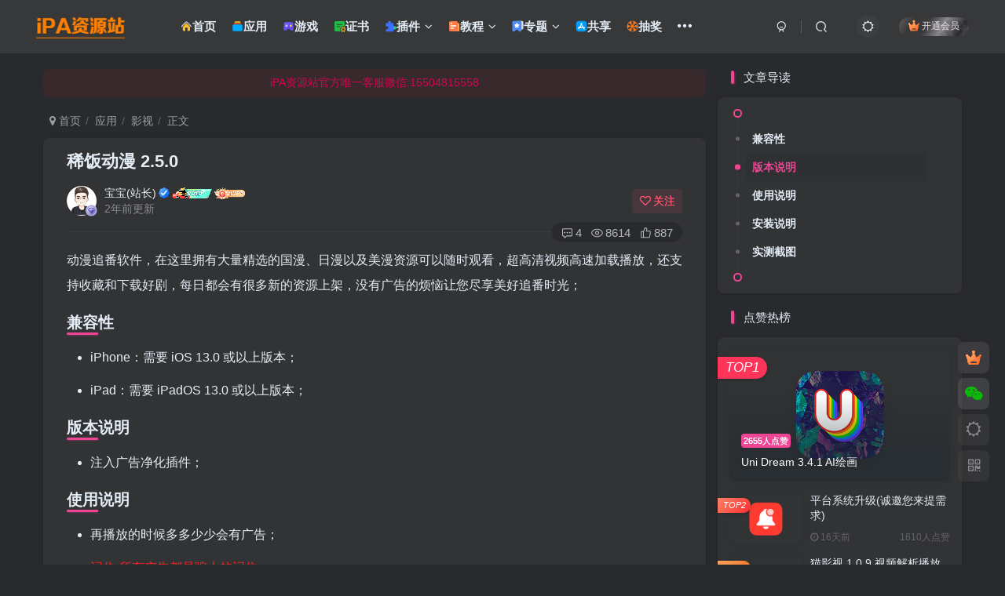

--- FILE ---
content_type: text/html; charset=UTF-8
request_url: https://www.ipapark.com/6531.html
body_size: 24355
content:
<!DOCTYPE HTML>
<html lang="zh-Hans">
<head>
	<meta charset="UTF-8">
	<link rel="dns-prefetch" href="//apps.bdimg.com">
	<meta http-equiv="X-UA-Compatible" content="IE=edge,chrome=1">
	<meta name="viewport" content="width=device-width, initial-scale=1.0, user-scalable=0, minimum-scale=1.0, maximum-scale=0.0, viewport-fit=cover">
	<meta http-equiv="Cache-Control" content="no-transform" />
	<meta http-equiv="Cache-Control" content="no-siteapp" />
	<meta name='robots' content='max-image-preview:large' />
	<style>img:is([sizes="auto" i], [sizes^="auto," i]) { contain-intrinsic-size: 3000px 1500px }</style>
	<title>稀饭动漫 2.5.0-iPA资源站</title><meta name="keywords" content="iPA文件,开心版,无弹窗,影视">
<meta name="description" content="动漫追番软件，在这里拥有大量精选的国漫、日漫以及美漫资源可以随时观看，超高清视频高速加载播放，还支持收藏和下载好剧，每日都会有很多新的资源上架，没有广告的烦恼让您尽享美好追番时光； 兼容性 iPhone：需要 iOS 13.0 或以上版本； iPad：需要 iPadOS 13.0 或以上版本； 版本说明 注入广告净化插件； 使用说明 再播放的时候多多少少会有广告； 记住-所有广告都是骗人的记住； ">
<link rel="canonical" href="https://www.ipapark.com/6531.html" />
<link rel='stylesheet' id='wp-block-library-css' href='https://www.ipapark.com/wp-includes/css/dist/block-library/style.min.css?ver=6.8.3' type='text/css' media='all' />
<style id='classic-theme-styles-inline-css' type='text/css'>
/*! This file is auto-generated */
.wp-block-button__link{color:#fff;background-color:#32373c;border-radius:9999px;box-shadow:none;text-decoration:none;padding:calc(.667em + 2px) calc(1.333em + 2px);font-size:1.125em}.wp-block-file__button{background:#32373c;color:#fff;text-decoration:none}
</style>
<style id='global-styles-inline-css' type='text/css'>
:root{--wp--preset--aspect-ratio--square: 1;--wp--preset--aspect-ratio--4-3: 4/3;--wp--preset--aspect-ratio--3-4: 3/4;--wp--preset--aspect-ratio--3-2: 3/2;--wp--preset--aspect-ratio--2-3: 2/3;--wp--preset--aspect-ratio--16-9: 16/9;--wp--preset--aspect-ratio--9-16: 9/16;--wp--preset--color--black: #000000;--wp--preset--color--cyan-bluish-gray: #abb8c3;--wp--preset--color--white: #ffffff;--wp--preset--color--pale-pink: #f78da7;--wp--preset--color--vivid-red: #cf2e2e;--wp--preset--color--luminous-vivid-orange: #ff6900;--wp--preset--color--luminous-vivid-amber: #fcb900;--wp--preset--color--light-green-cyan: #7bdcb5;--wp--preset--color--vivid-green-cyan: #00d084;--wp--preset--color--pale-cyan-blue: #8ed1fc;--wp--preset--color--vivid-cyan-blue: #0693e3;--wp--preset--color--vivid-purple: #9b51e0;--wp--preset--gradient--vivid-cyan-blue-to-vivid-purple: linear-gradient(135deg,rgba(6,147,227,1) 0%,rgb(155,81,224) 100%);--wp--preset--gradient--light-green-cyan-to-vivid-green-cyan: linear-gradient(135deg,rgb(122,220,180) 0%,rgb(0,208,130) 100%);--wp--preset--gradient--luminous-vivid-amber-to-luminous-vivid-orange: linear-gradient(135deg,rgba(252,185,0,1) 0%,rgba(255,105,0,1) 100%);--wp--preset--gradient--luminous-vivid-orange-to-vivid-red: linear-gradient(135deg,rgba(255,105,0,1) 0%,rgb(207,46,46) 100%);--wp--preset--gradient--very-light-gray-to-cyan-bluish-gray: linear-gradient(135deg,rgb(238,238,238) 0%,rgb(169,184,195) 100%);--wp--preset--gradient--cool-to-warm-spectrum: linear-gradient(135deg,rgb(74,234,220) 0%,rgb(151,120,209) 20%,rgb(207,42,186) 40%,rgb(238,44,130) 60%,rgb(251,105,98) 80%,rgb(254,248,76) 100%);--wp--preset--gradient--blush-light-purple: linear-gradient(135deg,rgb(255,206,236) 0%,rgb(152,150,240) 100%);--wp--preset--gradient--blush-bordeaux: linear-gradient(135deg,rgb(254,205,165) 0%,rgb(254,45,45) 50%,rgb(107,0,62) 100%);--wp--preset--gradient--luminous-dusk: linear-gradient(135deg,rgb(255,203,112) 0%,rgb(199,81,192) 50%,rgb(65,88,208) 100%);--wp--preset--gradient--pale-ocean: linear-gradient(135deg,rgb(255,245,203) 0%,rgb(182,227,212) 50%,rgb(51,167,181) 100%);--wp--preset--gradient--electric-grass: linear-gradient(135deg,rgb(202,248,128) 0%,rgb(113,206,126) 100%);--wp--preset--gradient--midnight: linear-gradient(135deg,rgb(2,3,129) 0%,rgb(40,116,252) 100%);--wp--preset--font-size--small: 13px;--wp--preset--font-size--medium: 20px;--wp--preset--font-size--large: 36px;--wp--preset--font-size--x-large: 42px;--wp--preset--spacing--20: 0.44rem;--wp--preset--spacing--30: 0.67rem;--wp--preset--spacing--40: 1rem;--wp--preset--spacing--50: 1.5rem;--wp--preset--spacing--60: 2.25rem;--wp--preset--spacing--70: 3.38rem;--wp--preset--spacing--80: 5.06rem;--wp--preset--shadow--natural: 6px 6px 9px rgba(0, 0, 0, 0.2);--wp--preset--shadow--deep: 12px 12px 50px rgba(0, 0, 0, 0.4);--wp--preset--shadow--sharp: 6px 6px 0px rgba(0, 0, 0, 0.2);--wp--preset--shadow--outlined: 6px 6px 0px -3px rgba(255, 255, 255, 1), 6px 6px rgba(0, 0, 0, 1);--wp--preset--shadow--crisp: 6px 6px 0px rgba(0, 0, 0, 1);}:where(.is-layout-flex){gap: 0.5em;}:where(.is-layout-grid){gap: 0.5em;}body .is-layout-flex{display: flex;}.is-layout-flex{flex-wrap: wrap;align-items: center;}.is-layout-flex > :is(*, div){margin: 0;}body .is-layout-grid{display: grid;}.is-layout-grid > :is(*, div){margin: 0;}:where(.wp-block-columns.is-layout-flex){gap: 2em;}:where(.wp-block-columns.is-layout-grid){gap: 2em;}:where(.wp-block-post-template.is-layout-flex){gap: 1.25em;}:where(.wp-block-post-template.is-layout-grid){gap: 1.25em;}.has-black-color{color: var(--wp--preset--color--black) !important;}.has-cyan-bluish-gray-color{color: var(--wp--preset--color--cyan-bluish-gray) !important;}.has-white-color{color: var(--wp--preset--color--white) !important;}.has-pale-pink-color{color: var(--wp--preset--color--pale-pink) !important;}.has-vivid-red-color{color: var(--wp--preset--color--vivid-red) !important;}.has-luminous-vivid-orange-color{color: var(--wp--preset--color--luminous-vivid-orange) !important;}.has-luminous-vivid-amber-color{color: var(--wp--preset--color--luminous-vivid-amber) !important;}.has-light-green-cyan-color{color: var(--wp--preset--color--light-green-cyan) !important;}.has-vivid-green-cyan-color{color: var(--wp--preset--color--vivid-green-cyan) !important;}.has-pale-cyan-blue-color{color: var(--wp--preset--color--pale-cyan-blue) !important;}.has-vivid-cyan-blue-color{color: var(--wp--preset--color--vivid-cyan-blue) !important;}.has-vivid-purple-color{color: var(--wp--preset--color--vivid-purple) !important;}.has-black-background-color{background-color: var(--wp--preset--color--black) !important;}.has-cyan-bluish-gray-background-color{background-color: var(--wp--preset--color--cyan-bluish-gray) !important;}.has-white-background-color{background-color: var(--wp--preset--color--white) !important;}.has-pale-pink-background-color{background-color: var(--wp--preset--color--pale-pink) !important;}.has-vivid-red-background-color{background-color: var(--wp--preset--color--vivid-red) !important;}.has-luminous-vivid-orange-background-color{background-color: var(--wp--preset--color--luminous-vivid-orange) !important;}.has-luminous-vivid-amber-background-color{background-color: var(--wp--preset--color--luminous-vivid-amber) !important;}.has-light-green-cyan-background-color{background-color: var(--wp--preset--color--light-green-cyan) !important;}.has-vivid-green-cyan-background-color{background-color: var(--wp--preset--color--vivid-green-cyan) !important;}.has-pale-cyan-blue-background-color{background-color: var(--wp--preset--color--pale-cyan-blue) !important;}.has-vivid-cyan-blue-background-color{background-color: var(--wp--preset--color--vivid-cyan-blue) !important;}.has-vivid-purple-background-color{background-color: var(--wp--preset--color--vivid-purple) !important;}.has-black-border-color{border-color: var(--wp--preset--color--black) !important;}.has-cyan-bluish-gray-border-color{border-color: var(--wp--preset--color--cyan-bluish-gray) !important;}.has-white-border-color{border-color: var(--wp--preset--color--white) !important;}.has-pale-pink-border-color{border-color: var(--wp--preset--color--pale-pink) !important;}.has-vivid-red-border-color{border-color: var(--wp--preset--color--vivid-red) !important;}.has-luminous-vivid-orange-border-color{border-color: var(--wp--preset--color--luminous-vivid-orange) !important;}.has-luminous-vivid-amber-border-color{border-color: var(--wp--preset--color--luminous-vivid-amber) !important;}.has-light-green-cyan-border-color{border-color: var(--wp--preset--color--light-green-cyan) !important;}.has-vivid-green-cyan-border-color{border-color: var(--wp--preset--color--vivid-green-cyan) !important;}.has-pale-cyan-blue-border-color{border-color: var(--wp--preset--color--pale-cyan-blue) !important;}.has-vivid-cyan-blue-border-color{border-color: var(--wp--preset--color--vivid-cyan-blue) !important;}.has-vivid-purple-border-color{border-color: var(--wp--preset--color--vivid-purple) !important;}.has-vivid-cyan-blue-to-vivid-purple-gradient-background{background: var(--wp--preset--gradient--vivid-cyan-blue-to-vivid-purple) !important;}.has-light-green-cyan-to-vivid-green-cyan-gradient-background{background: var(--wp--preset--gradient--light-green-cyan-to-vivid-green-cyan) !important;}.has-luminous-vivid-amber-to-luminous-vivid-orange-gradient-background{background: var(--wp--preset--gradient--luminous-vivid-amber-to-luminous-vivid-orange) !important;}.has-luminous-vivid-orange-to-vivid-red-gradient-background{background: var(--wp--preset--gradient--luminous-vivid-orange-to-vivid-red) !important;}.has-very-light-gray-to-cyan-bluish-gray-gradient-background{background: var(--wp--preset--gradient--very-light-gray-to-cyan-bluish-gray) !important;}.has-cool-to-warm-spectrum-gradient-background{background: var(--wp--preset--gradient--cool-to-warm-spectrum) !important;}.has-blush-light-purple-gradient-background{background: var(--wp--preset--gradient--blush-light-purple) !important;}.has-blush-bordeaux-gradient-background{background: var(--wp--preset--gradient--blush-bordeaux) !important;}.has-luminous-dusk-gradient-background{background: var(--wp--preset--gradient--luminous-dusk) !important;}.has-pale-ocean-gradient-background{background: var(--wp--preset--gradient--pale-ocean) !important;}.has-electric-grass-gradient-background{background: var(--wp--preset--gradient--electric-grass) !important;}.has-midnight-gradient-background{background: var(--wp--preset--gradient--midnight) !important;}.has-small-font-size{font-size: var(--wp--preset--font-size--small) !important;}.has-medium-font-size{font-size: var(--wp--preset--font-size--medium) !important;}.has-large-font-size{font-size: var(--wp--preset--font-size--large) !important;}.has-x-large-font-size{font-size: var(--wp--preset--font-size--x-large) !important;}
:where(.wp-block-post-template.is-layout-flex){gap: 1.25em;}:where(.wp-block-post-template.is-layout-grid){gap: 1.25em;}
:where(.wp-block-columns.is-layout-flex){gap: 2em;}:where(.wp-block-columns.is-layout-grid){gap: 2em;}
:root :where(.wp-block-pullquote){font-size: 1.5em;line-height: 1.6;}
</style>
<link rel='stylesheet' id='_bootstrap-css' href='https://www.ipapark.com/wp-content/themes/zibll/css/bootstrap.min.css?ver=8.3' type='text/css' media='all' />
<link rel='stylesheet' id='_fontawesome-css' href='https://www.ipapark.com/wp-content/themes/zibll/css/font-awesome.min.css?ver=8.3' type='text/css' media='all' />
<link rel='stylesheet' id='_main-css' href='https://www.ipapark.com/wp-content/themes/zibll/css/main.min.css?ver=8.3' type='text/css' media='all' />
<link rel='stylesheet' id='_forums-css' href='https://www.ipapark.com/wp-content/themes/zibll/inc/functions/bbs/assets/css/main.min.css?ver=8.3' type='text/css' media='all' />
<link rel='stylesheet' id='_shop-css' href='https://www.ipapark.com/wp-content/themes/zibll/inc/functions/shop/assets/css/main.min.css?ver=8.3' type='text/css' media='all' />
<script type="text/javascript" src="https://www.ipapark.com/wp-content/themes/zibll/js/libs/jquery.min.js?ver=8.3" id="jquery-js"></script>
<link rel='shortcut icon' href='https://www.ipapark.com/favicon.ico'><link rel='icon' href='https://www.ipapark.com/favicon.ico'><link rel='apple-touch-icon-precomposed' href='https://www.ipapark.com/wp-content/uploads/2022/12/icon.png'><meta name='msapplication-TileImage' content='https://www.ipapark.com/wp-content/uploads/2022/12/icon.png'><style>body{--theme-color:#f04494;--focus-shadow-color:rgba(240,68,148,.4);--focus-color-opacity1:rgba(240,68,148,.1);--focus-color-opacity05:rgba(240,68,148,.05);--focus-color-opacity3:rgba(240,68,148,.3);--focus-color-opacity6:rgba(240,68,148,.6);--posts-list-scale:75%;--mian-max-width:1200px;}ul.nav {font-weight: 700;}

textarea#comment {background-color:transparent;background:linear-gradient(rgba(0, 0, 0, 0.05), rgba(0, 0, 0, 0.05)),url(https://www.ipapark.com/wp-content/file/pinglun.png) right 10px bottom 10px no-repeat;-moz-transition:ease-in-out 0.45s;-webkit-transition:ease-in-out 0.45s;-o-transition:ease-in-out 0.45s;-ms-transition:ease-in-out 0.45s;transition:ease-in-out 0.45s;}
textarea#comment:focus {background-position-y:789px;-moz-transition:ease-in-out 0.45s;-webkit-transition:ease-in-out 0.45s;-o-transition:ease-in-out 0.45s;-ms-transition:ease-in-out 0.45s;transition:ease-in-out 0.45s;}

.article-tags{margin-bottom: 10px}.article-tags a{padding: 4px 10px;background-color: #19B5FE;color: white;font-size: 12px;line-height: 16px;font-weight: 400;margin: 0 5px 5px 0;border-radius: 2px;display: inline-block}.article-tags a:nth-child(5n){background-color: #4A4A4A;color: #FFF}.article-tags a:nth-child(5n+1){background-color: #ff5e5c;color: #FFF}.article-tags a:nth-child(5n+2){background-color: #ffbb50;color: #FFF}.article-tags a:nth-child(5n+3){background-color: #1ac756;color: #FFF}.article-tags a:nth-child(5n+4){background-color: #19B5FE;color: #FFF}.article-tags a:hover{background-color: #1B1B1B;color: #FFF}

<meta name="msvalidate.01" content="31F35D846742EB11882ED8EEBA8B132C" />

::-webkit-scrollbar {
  width: 10px;  
  height: 1px;
}
::-webkit-scrollbar-thumb {
  background-color: #12b7f5;
  background-image: -webkit-linear-gradient(45deg, rgba(255, 93, 143, 1) 25%, transparent 25%, transparent 50%, rgba(255, 93, 143, 1) 50%, rgba(255, 93, 143, 1) 75%, transparent 75%, transparent);
}
::-webkit-scrollbar-track {
    -webkit-box-shadow: inset 0 0 5px rgba(0,0,0,0.2);
    background: #f6f6f6;
}

.wp-posts-content img:hover {
box-shadow:0px 0px 8px #63B8FF;
}

@media screen and (min-width: 980px){.tab-content .posts-item:not(article){transition: all 0.3s;}.tab-content .posts-item:not(article):hover{transform: translateY(-10px); box-shadow: 0 8px 10px rgba(255, 112, 173, 0.35);}}

ul.nav {font-weight: 700;}

@media (max-width: 767px){
.posts-item:not(.no-thumb) .item-excerpt{display: block;}
.posts-item .item-thumbnail{width:100px;height:100px;}
.posts-item .post-graphic:not(.order1){margin-right:0px}
}

.posts-item .post-graphic:not(.order1){margin-right:5px}
.posts-item .item-thumbnail{width:100px;height:100px;padding:0px;position:relative;overflow:hidden;border-radius:var(--main-radius);}
.posts-item .item-heading{text-overflow:ellipsis;white-space:nowrap;}

.logged-in .topic-drop{display:none;}
.logged-in .tag-drop{display:none;}
.logged-in .type-drop{display:none;}

@media (max-width: 640px) {
    .posts-item:not(.no-thumb) .meta-right item {
        display: inline;
    }
}

a.meta-pay.but.jb-yellow {
    display: none;
}.enlighter-default .enlighter,.wp-block-zibllblock-enlighter:not(:has(.enlighter)),.enlighter-pre:not(:has(.enlighter)){max-height:400px;overflow-y:auto !important;}.posts-item .item-heading>a {font-weight: bold;color: unset;}@media (max-width:640px) {
		.meta-right .meta-view{
			display: unset !important;
		}
	}</style><meta name='apple-mobile-web-app-title' content='iPA资源站'><meta name="theme-color" content="#2F3135"><!--[if IE]><script src="https://www.ipapark.com/wp-content/themes/zibll/js/libs/html5.min.js"></script><![endif]--><style>
#wpxyy-huhou-draw {
	white-space: nowrap !important;
}
#wpxyy-huhou-draw {
	font-size: 12px !important;
    color: #464a4e;
    padding: 2px 8px !important;
    border-radius: 10px !important;
    margin-left: 5px !important;
}
#wpxyy-huhou-draw.countdown{
	background: #e7e8ea;
}
#wpxyy-huhou-draw.pause{
	background: #e7e8ea;
}
#wpxyy-huhou-draw.cancel{
	background: #e7e8ea;
}
#wpxyy-huhou-draw.draw{
	background: #d1e5d5;
}
.breadcrumb #wpxyy-huhou-draw,
.sidebar #wpxyy-huhou-draw,
.single #wpxyy-huhou-draw {
	display: none;
}
		</style>	</head>
<body class="wp-singular post-template-default single single-post postid-6531 single-format-standard wp-theme-zibll dark-theme nav-fixed site-layout-2 fps-accelerat">
	<div class="qjl qj_loading" style="position: fixed;background:var(--main-bg-color);width: 100%;margin-top:-150px;height:300%;z-index: 99999999"><div style="position:fixed;top:0;left:0;bottom:0;right:0;display:flex;align-items:center;justify-content:center"></div></div>	<div style="position: fixed;z-index: -999;left: -5000%;"><img src="https://www.ipapark.com/wp-content/uploads/2023/11/20231122105351492-外链特色图像.png" alt="稀饭动漫 2.5.0-iPA资源站"></div>	<header class="header header-layout-1"><nav class="navbar navbar-top center">
            <div class="container-fluid container-header"><div class="navbar-header">
			<div class="navbar-brand"><a class="navbar-logo" href="https://www.ipapark.com"><img src="https://www.ipapark.com/wp-content/uploads/2023/09/20230919164751772-2.png" switch-src="https://www.ipapark.com/wp-content/uploads/2023/09/20230919164751772-2.png" alt="iPA资源站" >
			</a></div>
			<button type="button" data-toggle-class="mobile-navbar-show" data-target="body" class="navbar-toggle"><i class="em12 css-icon i-menu"><i></i></i></button><a class="main-search-btn navbar-toggle" href="javascript:;"><svg class="icon" aria-hidden="true"><use xlink:href="#icon-search"></use></svg></a>
		</div>  <div class="collapse navbar-collapse"><ul class="nav navbar-nav"><li id="menu-item-2916" class="menu-item menu-item-type-custom menu-item-object-custom menu-item-home menu-item-2916"><a href="https://www.ipapark.com" title="iPA资源站"><svg class="icon" aria-hidden="true"><use xlink:href="#icon-shouye--copy"></use></svg>首页</a></li>
<li id="menu-item-2903" class="menu-item menu-item-type-taxonomy menu-item-object-category current-post-ancestor menu-item-2903"><a href="https://www.ipapark.com/application" title="软件"><svg class="icon" aria-hidden="true"><use xlink:href="#icon-shangpinzhinan"></use></svg>应用</a></li>
<li id="menu-item-2904" class="menu-item menu-item-type-taxonomy menu-item-object-category menu-item-2904"><a href="https://www.ipapark.com/games" title="游戏"><svg class="icon" aria-hidden="true"><use xlink:href="#icon-youxiji"></use></svg>游戏</a></li>
<li id="menu-item-2906" class="menu-item menu-item-type-taxonomy menu-item-object-category menu-item-2906"><a href="https://www.ipapark.com/free_certificates" title="证书"><svg class="icon" aria-hidden="true"><use xlink:href="#icon-zhengshuguanli"></use></svg>证书</a></li>
<li id="menu-item-23739" class="menu-item menu-item-type-taxonomy menu-item-object-category menu-item-has-children menu-item-23739"><a href="https://www.ipapark.com/plug-in" title="插件"><svg class="icon" aria-hidden="true"><use xlink:href="#icon-chajian1"></use></svg>插件</a>
<ul class="sub-menu">
	<li id="menu-item-4017" class="menu-item menu-item-type-taxonomy menu-item-object-category menu-item-4017"><a href="https://www.ipapark.com/plug-in/rootless" title="修改插件">无根插件</a></li>
	<li id="menu-item-5963" class="menu-item menu-item-type-taxonomy menu-item-object-category menu-item-5963"><a href="https://www.ipapark.com/plug-in/rootful">有根插件</a></li>
</ul>
</li>
<li id="menu-item-3629" class="menu-item menu-item-type-custom menu-item-object-custom menu-item-has-children menu-item-3629"><a title="教程"><svg class="icon" aria-hidden="true"><use xlink:href="#icon-wenzhang1"></use></svg>教程</a>
<ul class="sub-menu">
	<li id="menu-item-3621" class="menu-item menu-item-type-taxonomy menu-item-object-category menu-item-3621"><a href="https://www.ipapark.com/course/ziqian_jiaocheng">签名工具</a></li>
	<li id="menu-item-3620" class="menu-item menu-item-type-taxonomy menu-item-object-category menu-item-3620"><a href="https://www.ipapark.com/course/niuwa_jiaocheng">牛蛙助手</a></li>
	<li id="menu-item-4057" class="menu-item menu-item-type-taxonomy menu-item-object-category menu-item-4057"><a href="https://www.ipapark.com/course/nb_zhushou" title="NB助手">NB 助手</a></li>
	<li id="menu-item-3619" class="menu-item menu-item-type-taxonomy menu-item-object-category menu-item-3619"><a href="https://www.ipapark.com/course/aisi_jiaocheng">爱思助手</a></li>
	<li id="menu-item-3617" class="menu-item menu-item-type-taxonomy menu-item-object-category menu-item-3617"><a href="https://www.ipapark.com/course/wanji_jiaocheng">IOS玩机</a></li>
	<li id="menu-item-3618" class="menu-item menu-item-type-taxonomy menu-item-object-category menu-item-3618"><a href="https://www.ipapark.com/course/qita_jiaocheng">其他技术</a></li>
</ul>
</li>
<li id="menu-item-2908" class="menu-item menu-item-type-custom menu-item-object-custom menu-item-has-children menu-item-2908"><a title="专题"><svg class="icon" aria-hidden="true"><use xlink:href="#icon-zhuanti"></use></svg>专题</a>
<ul class="sub-menu">
	<li id="menu-item-7787" class="menu-item menu-item-type-taxonomy menu-item-object-topics menu-item-7787"><a href="https://www.ipapark.com/topics/dump_wechat">微信纯净</a></li>
	<li id="menu-item-5962" class="menu-item menu-item-type-taxonomy menu-item-object-topics menu-item-5962"><a href="https://www.ipapark.com/topics/guanti_wechat">微信管替</a></li>
	<li id="menu-item-42289" class="menu-item menu-item-type-taxonomy menu-item-object-topics menu-item-42289"><a href="https://www.ipapark.com/topics/%e5%be%ae%e4%bf%a1%e5%a4%9a%e5%bc%80">微信多开</a></li>
	<li id="menu-item-5961" class="menu-item menu-item-type-taxonomy menu-item-object-topics menu-item-5961"><a href="https://www.ipapark.com/topics/mogai_wechat">微信魔改</a></li>
	<li id="menu-item-3693" class="menu-item menu-item-type-taxonomy menu-item-object-topics menu-item-3693"><a href="https://www.ipapark.com/topics/ziqian_zhuanyon">自签专用</a></li>
	<li id="menu-item-3692" class="menu-item menu-item-type-taxonomy menu-item-object-topics menu-item-3692"><a href="https://www.ipapark.com/topics/trollstore_zhuanyon">巨魔专用</a></li>
	<li id="menu-item-3694" class="menu-item menu-item-type-taxonomy menu-item-object-topics menu-item-3694"><a href="https://www.ipapark.com/topics/yueyu_zhuanyon">越狱专用</a></li>
	<li id="menu-item-5358" class="menu-item menu-item-type-taxonomy menu-item-object-topics menu-item-5358"><a href="https://www.ipapark.com/topics/apps_manager">Adbk专用</a></li>
</ul>
</li>
<li id="menu-item-28118" class="menu-item menu-item-type-taxonomy menu-item-object-category menu-item-28118"><a href="https://www.ipapark.com/share"><svg class="icon" aria-hidden="true"><use xlink:href="#icon-AppStore"></use></svg>共享</a></li>
<li id="menu-item-23736" class="menu-item menu-item-type-taxonomy menu-item-object-category menu-item-23736"><a href="https://www.ipapark.com/lottery" title="每日抽奖"><svg class="icon" aria-hidden="true"><use xlink:href="#icon-choujiang2"></use></svg>抽奖</a></li>
<li id="menu-item-23743" class="menu-item menu-item-type-post_type menu-item-object-plate menu-item-23743"><a href="https://www.ipapark.com/forum/195.html" title="需求提交"><svg class="icon" aria-hidden="true"><use xlink:href="#icon-jingxiaoshangzhengshu"></use></svg>需求</a></li>
<li id="menu-item-24016" class="menu-item menu-item-type-taxonomy menu-item-object-category menu-item-24016"><a href="https://www.ipapark.com/material" title="素材"><svg class="icon" aria-hidden="true"><use xlink:href="#icon-peitaolianxisucai"></use></svg>素材</a></li>
</ul><div class="navbar-form navbar-right hide show-nav-but" style="margin-right:-10px;"><a data-toggle-class data-target=".nav.navbar-nav" href="javascript:;" class="but"><svg class="" aria-hidden="true" data-viewBox="0 0 1024 1024" viewBox="0 0 1024 1024"><use xlink:href="#icon-menu_2"></use></svg></a></div><div class="navbar-form navbar-right navbar-but"><span class="hover-show inline-block"><a class="signin-loader but jb-red radius payvip-icon ml10" href="javascript:;"><svg class="em12 mr3" aria-hidden="true" data-viewBox="0 0 1024 1024" viewBox="0 0 1024 1024"><use xlink:href="#icon-vip_1"></use></svg>开通会员</a><div class="sub-menu hover-show-con sub-vip-card"><div class="vip-card pointer level-1 vip-theme1 signin-loader" vip-level="1">
    <div class="abs-center vip-baicon"><img  class="lazyload img-icon " src="https://www.ipapark.com/wp-content/themes/zibll/img/thumbnail-null.svg" data-src="https://www.ipapark.com/wp-content/themes/zibll/img/vip-1.svg" title="VIP" alt="VIP"></div><div class="vip-img abs-right"><img  class="lazyload img-icon " src="https://www.ipapark.com/wp-content/themes/zibll/img/thumbnail-null.svg" data-src="https://www.ipapark.com/wp-content/themes/zibll/img/vip-1.svg" title="VIP" alt="VIP"></div><div class="relative"><div class="vip-name mb10"><span class="mr6"><img  class="lazyload img-icon " src="https://www.ipapark.com/wp-content/themes/zibll/img/thumbnail-null.svg" data-src="https://www.ipapark.com/wp-content/themes/zibll/img/vip-1.svg" title="VIP" alt="VIP"></span>开通VIP</div><ul class="mb10 relative"><li>①每日可下载<font color="Green">【3个资源】</font></li>
<li>②仅限部分<font color="Green">【应用】</font>免费下载</li>
<li>③官方售后QQ群免费技术交流</li></ul><a class="but jb-blue radius payvip-button" href="javascript:;">开通VIP</a></div>
    </div><div class="vip-card pointer level-2 vip-theme2 signin-loader" vip-level="2">
    <div class="abs-center vip-baicon"><img  class="lazyload img-icon " src="https://www.ipapark.com/wp-content/themes/zibll/img/thumbnail-null.svg" data-src="https://www.ipapark.com/wp-content/uploads/2024/03/20240306143611799-vip-2.svg" title="SVIP" alt="SVIP"></div><div class="vip-img abs-right"><img  class="lazyload img-icon " src="https://www.ipapark.com/wp-content/themes/zibll/img/thumbnail-null.svg" data-src="https://www.ipapark.com/wp-content/uploads/2024/03/20240306143611799-vip-2.svg" title="SVIP" alt="SVIP"></div><div class="relative"><div class="vip-name mb10"><span class="mr6"><img  class="lazyload img-icon " src="https://www.ipapark.com/wp-content/themes/zibll/img/thumbnail-null.svg" data-src="https://www.ipapark.com/wp-content/uploads/2024/03/20240306143611799-vip-2.svg" title="SVIP" alt="SVIP"></span>开通SVIP</div><ul class="mb10 relative"><li>①每日可下载<font color="Orange">【15个资源】</font></li>
<li>②全站<font color="Orange">【所有资源】</font>免费无限制下载</li>
<li>③站长<font color="Orange">一对一</font>远程技术指导</li></ul><a class="but jb-blue radius payvip-button" href="javascript:;">开通SVIP</a></div>
    </div></div></span></div><div class="navbar-form navbar-right"><a href="javascript:;" class="toggle-theme toggle-radius"><i class="fa fa-toggle-theme"></i></a></div><div class="navbar-form navbar-right">
					<ul class="list-inline splitters relative">
						<li><a href="javascript:;" class="btn signin-loader"><svg class="icon" aria-hidden="true" data-viewBox="50 0 924 924" viewBox="50 0 924 924"><use xlink:href="#icon-user"></use></svg></a>
							<ul class="sub-menu">
							<div class="padding-10"><div class="sub-user-box"><div class="text-center"><div><a class="em09 signin-loader but jb-red radius4 payvip-icon btn-block mt10" href="javascript:;"><svg class="em12 mr10" aria-hidden="true" data-viewBox="0 0 1024 1024" viewBox="0 0 1024 1024"><use xlink:href="#icon-vip_1"></use></svg>开通会员 尊享会员权益</a></div><div class="flex jsa header-user-href"><a href="javascript:;" class="signin-loader"><div class="badg mb6 toggle-radius c-blue"><svg class="icon" aria-hidden="true" data-viewBox="50 0 924 924" viewBox="50 0 924 924"><use xlink:href="#icon-user"></use></svg></div><div class="c-blue">登录</div></a><a href="javascript:;" class="signup-loader"><div class="badg mb6 toggle-radius c-green"><svg class="icon" aria-hidden="true"><use xlink:href="#icon-signup"></use></svg></div><div class="c-green">注册</div></a><a target="_blank" rel="nofollow" href="https://www.ipapark.com/user-sign-4?tab=resetpassword&redirect_to=https://www.ipapark.com/6531.html"><div class="badg mb6 toggle-radius c-purple"><svg class="icon" aria-hidden="true"><use xlink:href="#icon-user_rp"></use></svg></div><div class="c-purple">找回密码</div></a></div></div><p class="social-separator separator muted-3-color em09 mt10">快速登录</p><div class="social_loginbar"><a rel="nofollow" title="QQ登录" href="https://www.ipapark.com/oauth/qq?rurl=https%3A%2F%2Fwww.ipapark.com%2F6531.html" class="social-login-item qq button-lg"><i class="fa fa-qq" aria-hidden="true"></i>QQ登录</a></div></div></div>
							</ul>
						</li><li class="relative"><a class="main-search-btn btn nav-search-btn" href="javascript:;"><svg class="icon" aria-hidden="true"><use xlink:href="#icon-search"></use></svg></a></li>
					</ul>
				</div></div></div>
        </nav></header><div class="mobile-header">
            <nav mini-touch="mobile-nav" touch-direction="left" class="mobile-navbar visible-xs-block scroll-y mini-scrollbar left"><div class="flex jsb ac mb20">
            <div class="navbar-logo"><img src="https://www.ipapark.com/wp-content/uploads/2023/09/20230919164751772-2.png" switch-src="https://www.ipapark.com/wp-content/uploads/2023/09/20230919164751772-2.png" alt="iPA资源站" ></div>
            <button type="button" data-toggle-class="mobile-navbar-show" data-target="body" class="close"><svg class="ic-close" aria-hidden="true"><use xlink:href="#icon-close"></use></svg></button>
        </div><a href="javascript:;" class="toggle-theme toggle-radius"><i class="fa fa-toggle-theme"></i></a><ul class="mobile-menus theme-box"><li class="menu-item menu-item-type-custom menu-item-object-custom menu-item-home menu-item-2916"><a href="https://www.ipapark.com" title="iPA资源站"><svg class="icon" aria-hidden="true"><use xlink:href="#icon-shouye--copy"></use></svg>首页</a></li>
<li class="menu-item menu-item-type-taxonomy menu-item-object-category current-post-ancestor menu-item-2903"><a href="https://www.ipapark.com/application" title="软件"><svg class="icon" aria-hidden="true"><use xlink:href="#icon-shangpinzhinan"></use></svg>应用</a></li>
<li class="menu-item menu-item-type-taxonomy menu-item-object-category menu-item-2904"><a href="https://www.ipapark.com/games" title="游戏"><svg class="icon" aria-hidden="true"><use xlink:href="#icon-youxiji"></use></svg>游戏</a></li>
<li class="menu-item menu-item-type-taxonomy menu-item-object-category menu-item-2906"><a href="https://www.ipapark.com/free_certificates" title="证书"><svg class="icon" aria-hidden="true"><use xlink:href="#icon-zhengshuguanli"></use></svg>证书</a></li>
<li class="menu-item menu-item-type-taxonomy menu-item-object-category menu-item-has-children menu-item-23739"><a href="https://www.ipapark.com/plug-in" title="插件"><svg class="icon" aria-hidden="true"><use xlink:href="#icon-chajian1"></use></svg>插件</a>
<ul class="sub-menu">
	<li class="menu-item menu-item-type-taxonomy menu-item-object-category menu-item-4017"><a href="https://www.ipapark.com/plug-in/rootless" title="修改插件">无根插件</a></li>
	<li class="menu-item menu-item-type-taxonomy menu-item-object-category menu-item-5963"><a href="https://www.ipapark.com/plug-in/rootful">有根插件</a></li>
</ul>
</li>
<li class="menu-item menu-item-type-custom menu-item-object-custom menu-item-has-children menu-item-3629"><a title="教程"><svg class="icon" aria-hidden="true"><use xlink:href="#icon-wenzhang1"></use></svg>教程</a>
<ul class="sub-menu">
	<li class="menu-item menu-item-type-taxonomy menu-item-object-category menu-item-3621"><a href="https://www.ipapark.com/course/ziqian_jiaocheng">签名工具</a></li>
	<li class="menu-item menu-item-type-taxonomy menu-item-object-category menu-item-3620"><a href="https://www.ipapark.com/course/niuwa_jiaocheng">牛蛙助手</a></li>
	<li class="menu-item menu-item-type-taxonomy menu-item-object-category menu-item-4057"><a href="https://www.ipapark.com/course/nb_zhushou" title="NB助手">NB 助手</a></li>
	<li class="menu-item menu-item-type-taxonomy menu-item-object-category menu-item-3619"><a href="https://www.ipapark.com/course/aisi_jiaocheng">爱思助手</a></li>
	<li class="menu-item menu-item-type-taxonomy menu-item-object-category menu-item-3617"><a href="https://www.ipapark.com/course/wanji_jiaocheng">IOS玩机</a></li>
	<li class="menu-item menu-item-type-taxonomy menu-item-object-category menu-item-3618"><a href="https://www.ipapark.com/course/qita_jiaocheng">其他技术</a></li>
</ul>
</li>
<li class="menu-item menu-item-type-custom menu-item-object-custom menu-item-has-children menu-item-2908"><a title="专题"><svg class="icon" aria-hidden="true"><use xlink:href="#icon-zhuanti"></use></svg>专题</a>
<ul class="sub-menu">
	<li class="menu-item menu-item-type-taxonomy menu-item-object-topics menu-item-7787"><a href="https://www.ipapark.com/topics/dump_wechat">微信纯净</a></li>
	<li class="menu-item menu-item-type-taxonomy menu-item-object-topics menu-item-5962"><a href="https://www.ipapark.com/topics/guanti_wechat">微信管替</a></li>
	<li class="menu-item menu-item-type-taxonomy menu-item-object-topics menu-item-42289"><a href="https://www.ipapark.com/topics/%e5%be%ae%e4%bf%a1%e5%a4%9a%e5%bc%80">微信多开</a></li>
	<li class="menu-item menu-item-type-taxonomy menu-item-object-topics menu-item-5961"><a href="https://www.ipapark.com/topics/mogai_wechat">微信魔改</a></li>
	<li class="menu-item menu-item-type-taxonomy menu-item-object-topics menu-item-3693"><a href="https://www.ipapark.com/topics/ziqian_zhuanyon">自签专用</a></li>
	<li class="menu-item menu-item-type-taxonomy menu-item-object-topics menu-item-3692"><a href="https://www.ipapark.com/topics/trollstore_zhuanyon">巨魔专用</a></li>
	<li class="menu-item menu-item-type-taxonomy menu-item-object-topics menu-item-3694"><a href="https://www.ipapark.com/topics/yueyu_zhuanyon">越狱专用</a></li>
	<li class="menu-item menu-item-type-taxonomy menu-item-object-topics menu-item-5358"><a href="https://www.ipapark.com/topics/apps_manager">Adbk专用</a></li>
</ul>
</li>
<li class="menu-item menu-item-type-taxonomy menu-item-object-category menu-item-28118"><a href="https://www.ipapark.com/share"><svg class="icon" aria-hidden="true"><use xlink:href="#icon-AppStore"></use></svg>共享</a></li>
<li class="menu-item menu-item-type-taxonomy menu-item-object-category menu-item-23736"><a href="https://www.ipapark.com/lottery" title="每日抽奖"><svg class="icon" aria-hidden="true"><use xlink:href="#icon-choujiang2"></use></svg>抽奖</a></li>
<li class="menu-item menu-item-type-post_type menu-item-object-plate menu-item-23743"><a href="https://www.ipapark.com/forum/195.html" title="需求提交"><svg class="icon" aria-hidden="true"><use xlink:href="#icon-jingxiaoshangzhengshu"></use></svg>需求</a></li>
<li class="menu-item menu-item-type-taxonomy menu-item-object-category menu-item-24016"><a href="https://www.ipapark.com/material" title="素材"><svg class="icon" aria-hidden="true"><use xlink:href="#icon-peitaolianxisucai"></use></svg>素材</a></li>
</ul><div class="posts-nav-box" data-title="文章目录"></div><div class="sub-user-box"><div class="text-center"><div><a class="em09 signin-loader but jb-red radius4 payvip-icon btn-block mt10" href="javascript:;"><svg class="em12 mr10" aria-hidden="true" data-viewBox="0 0 1024 1024" viewBox="0 0 1024 1024"><use xlink:href="#icon-vip_1"></use></svg>开通会员 尊享会员权益</a></div><div class="flex jsa header-user-href"><a href="javascript:;" class="signin-loader"><div class="badg mb6 toggle-radius c-blue"><svg class="icon" aria-hidden="true" data-viewBox="50 0 924 924" viewBox="50 0 924 924"><use xlink:href="#icon-user"></use></svg></div><div class="c-blue">登录</div></a><a href="javascript:;" class="signup-loader"><div class="badg mb6 toggle-radius c-green"><svg class="icon" aria-hidden="true"><use xlink:href="#icon-signup"></use></svg></div><div class="c-green">注册</div></a><a target="_blank" rel="nofollow" href="https://www.ipapark.com/user-sign-4?tab=resetpassword&redirect_to=https://www.ipapark.com/6531.html"><div class="badg mb6 toggle-radius c-purple"><svg class="icon" aria-hidden="true"><use xlink:href="#icon-user_rp"></use></svg></div><div class="c-purple">找回密码</div></a></div></div><p class="social-separator separator muted-3-color em09 mt10">快速登录</p><div class="social_loginbar"><a rel="nofollow" title="QQ登录" href="https://www.ipapark.com/oauth/qq?rurl=https%3A%2F%2Fwww.ipapark.com%2F6531.html" class="social-login-item qq button-lg"><i class="fa fa-qq" aria-hidden="true"></i>QQ登录</a></div></div><div class="mobile-nav-widget"></div></nav><div class="fixed-body" data-toggle-class="mobile-navbar-show" data-target="body"></div></div>	
    	<!--调用信息代码-->
    <!--底部统计用的代码-->
    <script type="text/javascript" >
    var tj_jstext='89871'    </script>
    <script type="text/javascript" >
    var tj_24h='8'    </script>
    <script type="text/javascript" >
    var tj_view='18565230'    </script>
    <script type="text/javascript" >
    var tj_rzzs='3234'    </script>
    <script type="text/javascript" >
    var tj_wdyx='1151'    </script>
    <!--调用信息代码结束--><div class="container fluid-widget"></div><main role="main" class="container">
    <div class="content-wrap">
        <div class="content-layout">
            <div class="theme-box"><div class="swiper-bulletin text-center c-red-2 radius8"><div class="new-swiper"  data-interval="5000" data-direction="vertical" data-loop="true" data-autoplay="1">
            <div class="swiper-wrapper"><div class="swiper-slide  notice-slide">
            <a class="text-ellipsis">iPA资源站官方唯一客服微信:15504815558</a>
            </div><div class="swiper-slide  notice-slide">
            <a class="text-ellipsis">☀ 会员请使用Safair浏览器浏览与下载 ☀</a>
            </div></div>
            </div></div></div>
    <ul class="breadcrumb">
		<li><a href="https://www.ipapark.com"><i class="fa fa-map-marker"></i> 首页</a></li><li>
		<a href="https://www.ipapark.com/application">应用</a> </li><li> <a href="https://www.ipapark.com/application/video">影视</a> </li><li> 正文</li></ul><article class="article main-bg theme-box box-body radius8 main-shadow"><div class="article-header theme-box clearfix relative"><h1 class="article-title"> <a href="https://www.ipapark.com/6531.html">稀饭动漫 2.5.0</a></h1><div class="article-avatar"><div class="user-info flex ac article-avatar"><a href="https://www.ipapark.com/author/1"><span class="avatar-img"><img alt="宝宝(站长)的头像-iPA资源站" src="https://www.ipapark.com/wp-content/themes/zibll/img/avatar-default.png" data-src="//www.ipapark.com/wp-content/uploads/2023/03/ffd56df718002054.jpg" class="lazyload avatar avatar-id-1"><img class="lazyload avatar-badge" src="https://www.ipapark.com/wp-content/themes/zibll/img/thumbnail.svg" data-src="https://www.ipapark.com/wp-content/uploads/2024/03/20240306143611799-vip-2.svg" data-toggle="tooltip" title="SVIP" alt="SVIP"></span></a><div class="user-right flex flex1 ac jsb ml10"><div class="flex1"><name class="flex ac flex1"><a class="display-name text-ellipsis " href="https://www.ipapark.com/author/1">宝宝(站长)</a><icon data-toggle="tooltip" title="站长" class="user-auth-icon ml3"><svg class="icon" aria-hidden="true"><use xlink:href="#icon-user-auth"></use></svg></icon><img  class="lazyload ml3 img-icon medal-icon" src="https://www.ipapark.com/wp-content/themes/zibll/img/thumbnail-null.svg" data-src="https://www.ipapark.com/wp-content/uploads/2023/10/20231023172156597-aa515c39e2818d9cfcd0204b30f65090.gif" data-toggle="tooltip" title="SVIP"  alt="徽章-SVIP-iPA资源站"><img  class="lazyload img-icon ml3" src="https://www.ipapark.com/wp-content/themes/zibll/img/thumbnail-null.svg" data-src="https://www.ipapark.com/wp-content/uploads/2023/10/20231016232632213-图标-20.png" data-toggle="tooltip" title="LV20" alt="等级-LV20-iPA资源站"></name><div class="px12-sm muted-2-color text-ellipsis"><span data-toggle="tooltip" data-placement="bottom" title="2023年11月22日 10:53发布">2年前更新</span></div></div><div class="flex0 user-action"><a href="javascript:;" class="px12-sm ml10 follow but c-red signin-loader" data-pid="1"><count><i class="fa fa-heart-o mr3" aria-hidden="true"></i>关注</count></a></div></div></div><div class="relative"><i class="line-form-line"></i><div class="flex ac single-metabox abs-right"><div class="post-metas"><item class="meta-comm"><a rel="nofollow" data-toggle="tooltip" title="去评论" href="javascript:(scrollTopTo('#comments'));"><svg class="icon" aria-hidden="true"><use xlink:href="#icon-comment"></use></svg>4</a></item><item class="meta-view"><svg class="icon" aria-hidden="true"><use xlink:href="#icon-view"></use></svg>8614</item><item class="meta-like"><svg class="icon" aria-hidden="true"><use xlink:href="#icon-like"></use></svg>887</item></div></div></div></div></div>    <div class="article-content">
                        <div data-nav="posts"class="theme-box wp-posts-content">
            
<p>动漫追番软件，在这里拥有大量精选的国漫、日漫以及美漫资源可以随时观看，超高清视频高速加载播放，还支持收藏和下载好剧，每日都会有很多新的资源上架，没有广告的烦恼让您尽享美好追番时光；</p>



<h2 class="wp-block-heading" id="wznav_0">兼容性</h2>



<ul class="wp-block-list">
<li>iPhone：需要 iOS 13.0 或以上版本；</li>



<li>iPad：需要 iPadOS 13.0 或以上版本；</li>
</ul>



<h2 class="wp-block-heading" id="wznav_1">版本说明</h2>



<ul class="wp-block-list">
<li>注入广告净化插件；</li>
</ul>



<h2 class="wp-block-heading" id="wznav_2">使用说明</h2>



<ul class="wp-block-list">
<li>再播放的时候多多少少会有广告；</li>



<li><qc style="color:#fb2121;background:undefined">记住-所有广告都是骗人的记住；</qc></li>



<li><qc style="color:#fb2121;background:undefined">记住-保护好自己的钱袋子；</qc></li>
</ul>



<h2 class="wp-block-heading" id="wznav_3">安装说明</h2>



<ul class="wp-block-list">
<li>支持自签设备签名安装使用；</li>



<li>支持巨魔/越狱设备直接安装使用；</li>
</ul>



<h2 class="wp-block-heading" id="wznav_4">实测截图</h2>



<figure class="wp-block-gallery has-nested-images columns-default is-cropped wp-block-gallery-1 is-layout-flex wp-block-gallery-is-layout-flex">
<figure class="wp-block-image size-large"><img alt="图片[1]-稀饭动漫 2.5.0-iPA资源站" decoding="async" data-id="6533" src="https://www.ipapark.com/wp-content/themes/zibll/img/thumbnail-lg.svg" data-src="https://www.ipapark.com/wp-content/uploads/2023/11/20231122105147245-f8b9190c921c2e724b8015f47a96ccf.jpg"   class="wp-image-6533"/></figure>



<figure class="wp-block-image size-large"><img alt="图片[2]-稀饭动漫 2.5.0-iPA资源站" decoding="async" data-id="6532" src="https://www.ipapark.com/wp-content/themes/zibll/img/thumbnail-lg.svg" data-src="https://www.ipapark.com/wp-content/uploads/2023/11/20231122105146813-a1412c4391ecb9f329a0ba71f550453.jpg"   class="wp-image-6532"/></figure>
</figure>
<p align="center" style="color:#FFA500"><b>----- SVIP属于永久会员可无限下载本站所有资源 -----</b></p>                    </div>
        <div class="em09 muted-3-color"><div><span>©</span> 版权声明</div><div class="posts-copyright"><style>
    .shangye {
        color: #fff;
        background: #5282f7 url(https://www.ipapark.com/wp-content/uploads/2025/10/20251003203918963-O1CN01BCJh7X1QbIi6fiBx8_2210123621994.png) no-repeat;
        background-position: 5px center;
        border: 1px solid #5282f7;
        overflow: hidden;
        margin: 10px 0;
        padding: 15px 15px 15px 50px;
        border-radius: 10px;
    }
</style>
<div class="shangye">本站资源仅供学习交流使用请勿商业运营，严禁从事违法，侵权等任何非法活动，否则后果自负！</div>
<fieldset
    style=" border: 1.5px dashed #008cff; padding: 10px; border-radius: 5px; line-height: 2em;font-weight: 700;color: var(--key-color);background-color: var(--body-bg-color);">
    <!-- <legend align="center"
    style=" margin-bottom: -2px;width: 30%;text-align: center; background-color: #008cff; border-radius: 999px; background-image: linear-gradient(to right, #FFCC99, #FF99CC);border: 1.5px dashed #008cff;">
    免责声明
  </legend> -->
    <span class="btn-info btn-xs">1</span> 本站名称：<a href="https://www.ipapark.com"
        style="color: #48dbfb;text-decoration: none;">iPA资源站</a><br>
    <span class="btn-info btn-xs">2</span> 本站网址：<a href="https://www.ipapark.com"
        style="color: #48dbfb;text-decoration: none;">https://www.ipapark.com</a>
    <br>
    <span class="btn-info btn-xs">3</span> 本站所有文字内容与资源仅用于教育和研究使用<br>
    <span class="btn-info btn-xs">4</span> 本站所有资源为网络搜集而来如有侵犯请邮件联系<br>
    <span class="btn-info btn-xs">5</span> 本站下载者对资源方造成的损失或损害概不负责<br>
    <span class="btn-info btn-xs">6</span> 由您下载所导致的一切风险与法律均由您自行承担<br>
    <span class="btn-info btn-xs">7</span> 下载后请在24小时内删除，浏览下载即代表您同意<br></div></div><div class="text-center theme-box muted-3-color box-body separator em09">THE END</div><div class="theme-box article-tags"><a class="but ml6 radius c-yellow" title="查看此专题更多文章" href="https://www.ipapark.com/topics/buxian_shebei"><i class="fa fa-cube" aria-hidden="true"></i>不限设备</a><a class="but ml6 radius c-blue" title="查看更多分类文章" href="https://www.ipapark.com/application/video"><i class="fa fa-folder-open-o" aria-hidden="true"></i>影视</a><br><a href="https://www.ipapark.com/tag/ipawenjian" title="查看此标签更多文章" class="but ml6 radius"># iPA文件</a><a href="https://www.ipapark.com/tag/kaixinban" title="查看此标签更多文章" class="but ml6 radius"># 开心版</a><a href="https://www.ipapark.com/tag/wutanchuang" title="查看此标签更多文章" class="but ml6 radius"># 无弹窗</a></div>    </div>
    <div class="text-center muted-3-color box-body em09">喜欢就支持一下吧！</div><div class="text-center post-actions"><a href="javascript:;" data-action="like" class="action action-like" data-pid="6531"><svg class="icon" aria-hidden="true"><use xlink:href="#icon-like"></use></svg><text>点赞</text><count>887</count></a><span class="hover-show dropup action action-share">
        <svg class="icon" aria-hidden="true"><use xlink:href="#icon-share"></use></svg><text>分享</text><div class="zib-widget hover-show-con share-button dropdown-menu"><div><a rel="nofollow" class="share-btn qzone"  target="_blank" title="QQ空间" href="https://sns.qzone.qq.com/cgi-bin/qzshare/cgi_qzshare_onekey?url=https://www.ipapark.com/6531.html&#38;title=稀饭动漫 2.5.0-iPA资源站&#38;pics=https://www.ipapark.com/wp-content/uploads/2023/11/20231122105351492-外链特色图像.png&#38;summary=动漫追番软件，在这里拥有大量精选的国漫、日漫以及美漫资源可以随时观看，超高清视频高速加载播放，还支持收藏和下载好剧，每日都会有很多新的资源上架，没有广告的烦恼让您尽享美好追番时光； 兼容性 iPhone：需要 iOS 13.0 或以上版本； iPad：需要 iPadOS 13.0 或以上版本； 版本说明 注入广告净化插件； 使用说明 再播放的时候多多少少会有..."><icon><svg class="icon" aria-hidden="true"><use xlink:href="#icon-qzone-color"></use></svg></icon><text>QQ空间<text></a><a rel="nofollow" class="share-btn weibo"  target="_blank" title="微博" href="https://service.weibo.com/share/share.php?url=https://www.ipapark.com/6531.html&#38;title=稀饭动漫 2.5.0-iPA资源站&#38;pic=https://www.ipapark.com/wp-content/uploads/2023/11/20231122105351492-外链特色图像.png&#38;searchPic=false"><icon><svg class="icon" aria-hidden="true"><use xlink:href="#icon-weibo-color"></use></svg></icon><text>微博<text></a><a rel="nofollow" class="share-btn qq"  target="_blank" title="QQ好友" href="https://connect.qq.com/widget/shareqq/index.html?url=https://www.ipapark.com/6531.html&#38;title=稀饭动漫 2.5.0-iPA资源站&#38;pics=https://www.ipapark.com/wp-content/uploads/2023/11/20231122105351492-外链特色图像.png&#38;desc=动漫追番软件，在这里拥有大量精选的国漫、日漫以及美漫资源可以随时观看，超高清视频高速加载播放，还支持收藏和下载好剧，每日都会有很多新的资源上架，没有广告的烦恼让您尽享美好追番时光； 兼容性 iPhone：需要 iOS 13.0 或以上版本； iPad：需要 iPadOS 13.0 或以上版本； 版本说明 注入广告净化插件； 使用说明 再播放的时候多多少少会有..."><icon><svg class="icon" aria-hidden="true"><use xlink:href="#icon-qq-color"></use></svg></icon><text>QQ好友<text></a><a rel="nofollow" class="share-btn poster" poster-share="6531" title="海报分享" href="javascript:;"><icon><svg class="icon" aria-hidden="true"><use xlink:href="#icon-poster-color"></use></svg></icon><text>海报分享<text></a><a rel="nofollow" class="share-btn copy" data-clipboard-text="https://www.ipapark.com/6531.html" data-clipboard-tag="链接" title="复制链接" href="javascript:;"><icon><svg class="icon" aria-hidden="true"><use xlink:href="#icon-copy-color"></use></svg></icon><text>复制链接<text></a></div></div></span><a href="javascript:;" class="action action-favorite signin-loader" data-pid="6531"><svg class="icon" aria-hidden="true"><use xlink:href="#icon-favorite"></use></svg><text>收藏</text><count>5</count></a></div></article><div class="zib-widget pay-box  order-type-2" id="posts-pay"><div class="flex pay-flexbox"><div class="flex0 relative mr20 hide-sm pay-thumb"><div class="graphic"><img src="https://www.ipapark.com/wp-content/themes/zibll/img/thumbnail.svg" data-src="https://www.ipapark.com/wp-content/uploads/2023/11/20231122105351492-外链特色图像.png" alt="稀饭动漫 2.5.0-iPA资源站" class="lazyload fit-cover"><div class="abs-center text-center left-bottom"></div></div></div><div class="flex1 flex xx jsb"><dt class="text-ellipsis pay-title"style="padding-right: 48px;">稀饭动漫 2.5.0</dt><div class="mt6 em09 muted-2-color">此内容为免费资源，请登录后查看</div><div class="hide-sm"><div class="price-box"><div class="c-red"><b class="em3x"><span class="pay-mark">￥</span>0</b></div></div></div><div class="text-right mt10"><div class=""><a href="javascript:;" class="but signin-loader padding-lg btn-block jb-blue"><i class="fa fa-sign-in"></i> 登录查看</a></div></div></div></div><div class="pay-attr mt10"><div class="flex jsb"><span class="attr-key flex0 mr20 opacity8">中国用户选择：【123网盘】或【奶牛网盘】</span><span class="attr-value"> </span></div><div class="flex jsb"><span class="attr-key flex0 mr20 opacity8">非中国用户选择：【PikPak网盘】或【OneDrive网盘】</span><span class="attr-value"> </span></div><div class="flex jsb"><span class="attr-key flex0 mr20 opacity8">友情提示：如果资源无法下载证明已和谐请选择其他网盘</span><span class="attr-value"> </span></div></div><div class="pay-tag abs-center"><i class="fa fa-download mr3"></i>免费资源</div><badge class="img-badge hot jb-blue px12">已售 269</badge></div>    <div class="theme-box" style="height:99px">
        <nav class="article-nav">
            <div class="main-bg box-body radius8 main-shadow">
                <a href="https://www.ipapark.com/6369.html">
                    <p class="muted-2-color"><i class="fa fa-angle-left em12"></i><i
                            class="fa fa-angle-left em12 mr6"></i>上一篇</p>
                    <div class="text-ellipsis-2">
                        哔哩哔哩 7.54.0 解锁大会员画质                    </div>
                </a>
            </div>
            <div class="main-bg box-body radius8 main-shadow">
                <a href="https://www.ipapark.com/6607.html">
                    <p class="muted-2-color">下一篇<i class="fa fa-angle-right em12 ml6"></i><i
                            class="fa fa-angle-right em12"></i></p>
                    <div class="text-ellipsis-2">
                        爱影视 3.3.9                    </div>
                </a>
            </div>
        </nav>
    </div>
<div class="theme-box relates">
            <div class="box-body notop">
                <div class="title-theme">相关推荐</div>
            </div><div class="zib-widget"><ul class="no-thumb"><li><a class="icon-circle" href="https://www.ipapark.com/44019.html">红果短剧 6.2.1 优化版</a></li><li><a class="icon-circle" href="https://www.ipapark.com/49276.html">扫描王 5.11.12</a></li><li><a class="icon-circle" href="https://www.ipapark.com/47626.html">幕布 2.80.0</a></li><li><a class="icon-circle" href="https://www.ipapark.com/8007.html">Docktransparent 0.2 隐藏Dock栏背景</a></li><li><a class="icon-circle" href="https://www.ipapark.com/31109.html">凡视知音 2.1.4 炫富视频配音工具</a></li><li><a class="icon-circle" href="https://www.ipapark.com/7633.html">YouTube 18.49.3 油管</a></li></ul></div></div><div class="theme-box" id="comments">
	<div class="box-body notop">
		<div class="title-theme">评论			<small>共4条</small></div>
	</div>

	<div class="no_webshot main-bg theme-box box-body radius8 main-shadow">
									<div class="comment-signarea text-center box-body radius8">
					<h3 class="text-muted em12 theme-box muted-3-color">请登录后发表评论</h3>
					<p>
						<a href="javascript:;" class="signin-loader but c-blue padding-lg"><i class="fa fa-fw fa-sign-in mr10" aria-hidden="true"></i>登录</a>
						<a href="javascript:;" class="signup-loader ml10 but c-yellow padding-lg"><svg class="icon mr10" aria-hidden="true"><use xlink:href="#icon-signup"></use></svg>注册</a>					</p>
					<p class="social-separator separator muted-3-color em09">社交账号登录</p><div class="social_loginbar"><a rel="nofollow" title="QQ登录" href="https://www.ipapark.com/oauth/qq?rurl=https%3A%2F%2Fwww.ipapark.com%2F6531.html" class="social-login-item qq button-lg"><i class="fa fa-qq" aria-hidden="true"></i>QQ登录</a></div>				</div>
									<div id="postcomments">
			<ol class="commentlist list-unstyled">
				<div class="comment-filter tab-nav-theme flex ac jsb" win-ajax-replace="comment-order-btn"><ul class="list-inline comment-order-box" style="padding:0;"><li class="mr6 active"><a rel="nofollow" class="comment-orderby" href="https://www.ipapark.com/6531.html?corderby=comment_date_gmt">最新</a></li><li class=""><a rel="nofollow" class="comment-orderby" href="https://www.ipapark.com/6531.html?corderby=comment_like">最热</a></li></ul><a rel="nofollow" class="but comment-orderby btn-only-author p2-10" href="https://www.ipapark.com/6531.html?only_author=1">只看作者</a></div><li class="comment byuser comment-author-19779 even thread-even depth-1" id="comment-10517"><ul class="list-inline"><li class="comt-main" id="div-comment-10517"><div class="comment-header mb10"><div class="author-box flex ac"><a href="https://www.ipapark.com/author/19779"><span class="avatar-img comt-avatar"><img alt="你的大白的头像-iPA资源站" src="https://www.ipapark.com/wp-content/themes/zibll/img/avatar-default.png" data-src="//www.ipapark.com/wp-content/uploads/2023/12/20231229153925399-83EB03E9-41AB-4279-B02B-3A6BC5D51D05.jpeg" class="lazyload avatar avatar-id-19779"><img class="lazyload avatar-badge" src="https://www.ipapark.com/wp-content/themes/zibll/img/thumbnail.svg" data-src="https://www.ipapark.com/wp-content/uploads/2024/03/20240306143611799-vip-2.svg" data-toggle="tooltip" title="SVIP" alt="SVIP"></span></a><name class="flex ac flex1"><a class="text-ellipsis font-bold" href="https://www.ipapark.com/author/19779">你的大白</a><img  class="lazyload ml3 img-icon medal-icon" src="https://www.ipapark.com/wp-content/themes/zibll/img/thumbnail-null.svg" data-src="https://www.ipapark.com/wp-content/uploads/2023/10/20231023172156597-aa515c39e2818d9cfcd0204b30f65090.gif" data-toggle="tooltip" title="SVIP"  alt="徽章-SVIP-iPA资源站"><img  class="lazyload img-icon ml3" src="https://www.ipapark.com/wp-content/themes/zibll/img/thumbnail-null.svg" data-src="https://www.ipapark.com/wp-content/uploads/2023/10/20231016232541643-图标-2.png" data-toggle="tooltip" title="LV2" alt="等级-LV2-iPA资源站"></name><a href="javascript:;" data-action="comment_like" class="action action-comment-like muted-2-color flex0 ml10" data-pid="10517"><svg class="icon mr3" aria-hidden="true"><use xlink:href="#icon-like"></use></svg><text></text><count>0</count></a></div></div><div class="comment-footer"><div class="mb10 comment-content" id="comment-content-10517">现在用不了了  让升级</div><div class="comt-meta muted-2-color"><span class="comt-author" title="2024年03月26日 21:44:05">1年前</span><span class="badg badg-sm">黑龙江</span><span class="badge-approve"></span><span class="reply-link"><a rel="nofollow" class="signin-loader" href="javascript:;">回复</a></span></div></div></li></ul><ul class="children">
<li class="comment byuser comment-author-admin bypostauthor odd alt depth-2" id="comment-10524"><ul class="list-inline"><li class="comt-main" id="div-comment-10524"><div class="comment-header mb10"><div class="author-box flex ac"><a href="https://www.ipapark.com/author/1"><span class="avatar-img comt-avatar"><img alt="宝宝(站长)的头像-iPA资源站" src="https://www.ipapark.com/wp-content/themes/zibll/img/avatar-default.png" data-src="//www.ipapark.com/wp-content/uploads/2023/03/ffd56df718002054.jpg" class="lazyload avatar avatar-id-1"><img class="lazyload avatar-badge" src="https://www.ipapark.com/wp-content/themes/zibll/img/thumbnail.svg" data-src="https://www.ipapark.com/wp-content/uploads/2024/03/20240306143611799-vip-2.svg" data-toggle="tooltip" title="SVIP" alt="SVIP"></span></a><name class="flex ac flex1"><a class="text-ellipsis font-bold" href="https://www.ipapark.com/author/1">宝宝(站长)</a><icon data-toggle="tooltip" title="站长" class="user-auth-icon ml3"><svg class="icon" aria-hidden="true"><use xlink:href="#icon-user-auth"></use></svg></icon><img  class="lazyload ml3 img-icon medal-icon" src="https://www.ipapark.com/wp-content/themes/zibll/img/thumbnail-null.svg" data-src="https://www.ipapark.com/wp-content/uploads/2023/10/20231023172156597-aa515c39e2818d9cfcd0204b30f65090.gif" data-toggle="tooltip" title="SVIP"  alt="徽章-SVIP-iPA资源站"><img  class="lazyload img-icon ml3" src="https://www.ipapark.com/wp-content/themes/zibll/img/thumbnail-null.svg" data-src="https://www.ipapark.com/wp-content/uploads/2023/10/20231016232632213-图标-20.png" data-toggle="tooltip" title="LV20" alt="等级-LV20-iPA资源站"><span class="badg c-green badg-sm flex0 ml3">作者</span></name><a href="javascript:;" data-action="comment_like" class="action action-comment-like muted-2-color flex0 ml10" data-pid="10524"><svg class="icon mr3" aria-hidden="true"><use xlink:href="#icon-like"></use></svg><text></text><count>0</count></a></div></div><div class="comment-footer"><div class="mb10 comment-content" id="comment-content-10524">嗯 动漫跑路太快</div><div class="comt-meta muted-2-color"><span class="comt-author" title="2024年03月26日 23:19:55">1年前</span><span>@<a rel="nofollow" class="url" href="javascript:(scrollTopTo('#comment-10517'));">你的大白</a></span><span class="badge-approve"></span><span class="reply-link"><a rel="nofollow" class="signin-loader" href="javascript:;">回复</a></span></div></div></li></ul></li><!-- #comment-## -->
</ul><!-- .children -->
</li><!-- #comment-## -->
<li class="comment byuser comment-author-gaorich even thread-odd thread-alt depth-1" id="comment-2909"><ul class="list-inline"><li class="comt-main" id="div-comment-2909"><div class="comment-header mb10"><div class="author-box flex ac"><a href="https://www.ipapark.com/author/10631"><span class="avatar-img comt-avatar"><img alt="GaoRich的头像-iPA资源站" src="https://www.ipapark.com/wp-content/themes/zibll/img/avatar-default.png" data-src="//thirdqq.qlogo.cn/g?b=oidb&#038;k=d5u004GkhCCEGpvowgF4EQ&#038;kti=ZWb7cwAAAAI&#038;s=100&#038;t=1667660381" class="lazyload avatar avatar-id-10631"><img class="lazyload avatar-badge" src="https://www.ipapark.com/wp-content/themes/zibll/img/thumbnail.svg" data-src="https://www.ipapark.com/wp-content/uploads/2024/03/20240306143611799-vip-2.svg" data-toggle="tooltip" title="SVIP" alt="SVIP"></span></a><name class="flex ac flex1"><a class="text-ellipsis font-bold" href="https://www.ipapark.com/author/10631">GaoRich</a><img  class="lazyload ml3 img-icon medal-icon" src="https://www.ipapark.com/wp-content/themes/zibll/img/thumbnail-null.svg" data-src="https://www.ipapark.com/wp-content/uploads/2023/10/20231023172156597-aa515c39e2818d9cfcd0204b30f65090.gif" data-toggle="tooltip" title="SVIP"  alt="徽章-SVIP-iPA资源站"><img  class="lazyload img-icon ml3" src="https://www.ipapark.com/wp-content/themes/zibll/img/thumbnail-null.svg" data-src="https://www.ipapark.com/wp-content/uploads/2023/10/20231016232535474-图标-1.png" data-toggle="tooltip" title="LV1" alt="等级-LV1-iPA资源站"></name><a href="javascript:;" data-action="comment_like" class="action action-comment-like muted-2-color flex0 ml10" data-pid="2909"><svg class="icon mr3" aria-hidden="true"><use xlink:href="#icon-like"></use></svg><text></text><count>0</count></a></div></div><div class="comment-footer"><div class="mb10 comment-content" id="comment-content-2909">这个用AltServer安装的时候显示名称无效<img class="smilie-icon" src="https://www.ipapark.com/wp-content/themes/zibll/img/thumbnail.svg" data-src="https://www.ipapark.com/wp-content/themes/zibll/img/smilies/fadai.gif" alt="表情[fadai]-iPA资源站"></div><div class="comt-meta muted-2-color"><span class="comt-author" title="2023年12月01日 09:42:11">2年前</span><span class="badg badg-sm">广东</span><span class="badge-approve"></span><span class="reply-link"><a rel="nofollow" class="signin-loader" href="javascript:;">回复</a></span></div></div></li></ul><ul class="children">
<li class="comment byuser comment-author-admin bypostauthor odd alt depth-2" id="comment-2921"><ul class="list-inline"><li class="comt-main" id="div-comment-2921"><div class="comment-header mb10"><div class="author-box flex ac"><a href="https://www.ipapark.com/author/1"><span class="avatar-img comt-avatar"><img alt="宝宝(站长)的头像-iPA资源站" src="https://www.ipapark.com/wp-content/themes/zibll/img/avatar-default.png" data-src="//www.ipapark.com/wp-content/uploads/2023/03/ffd56df718002054.jpg" class="lazyload avatar avatar-id-1"><img class="lazyload avatar-badge" src="https://www.ipapark.com/wp-content/themes/zibll/img/thumbnail.svg" data-src="https://www.ipapark.com/wp-content/uploads/2024/03/20240306143611799-vip-2.svg" data-toggle="tooltip" title="SVIP" alt="SVIP"></span></a><name class="flex ac flex1"><a class="text-ellipsis font-bold" href="https://www.ipapark.com/author/1">宝宝(站长)</a><icon data-toggle="tooltip" title="站长" class="user-auth-icon ml3"><svg class="icon" aria-hidden="true"><use xlink:href="#icon-user-auth"></use></svg></icon><img  class="lazyload ml3 img-icon medal-icon" src="https://www.ipapark.com/wp-content/themes/zibll/img/thumbnail-null.svg" data-src="https://www.ipapark.com/wp-content/uploads/2023/10/20231023172156597-aa515c39e2818d9cfcd0204b30f65090.gif" data-toggle="tooltip" title="SVIP"  alt="徽章-SVIP-iPA资源站"><img  class="lazyload img-icon ml3" src="https://www.ipapark.com/wp-content/themes/zibll/img/thumbnail-null.svg" data-src="https://www.ipapark.com/wp-content/uploads/2023/10/20231016232632213-图标-20.png" data-toggle="tooltip" title="LV20" alt="等级-LV20-iPA资源站"><span class="badg c-green badg-sm flex0 ml3">作者</span></name><a href="javascript:;" data-action="comment_like" class="action action-comment-like muted-2-color flex0 ml10" data-pid="2921"><svg class="icon mr3" aria-hidden="true"><use xlink:href="#icon-like"></use></svg><text></text><count>0</count></a></div></div><div class="comment-footer"><div class="mb10 comment-content" id="comment-content-2921">正常 你用牛蛙助手签名就没事</div><div class="comt-meta muted-2-color"><span class="comt-author" title="2023年12月01日 11:51:19">2年前</span><span>@<a rel="nofollow" class="url" href="javascript:(scrollTopTo('#comment-2909'));">GaoRich</a></span><span class="badge-approve"></span><span class="reply-link"><a rel="nofollow" class="signin-loader" href="javascript:;">回复</a></span></div></div></li></ul></li><!-- #comment-## -->
</ul><!-- .children -->
</li><!-- #comment-## -->
<div style="display:none;" class="post_ajax_loader"><ul class="list-inline flex"><div class="avatar-img placeholder radius"></div><li class="flex1"><div class="placeholder s1 mb6" style="width: 30%;"></div><div class="placeholder k2 mb10"></div><i class="placeholder s1 mb6"></i><i class="placeholder s1 mb6 ml10"></i></li></ul><ul class="list-inline flex"><div class="avatar-img placeholder radius"></div><li class="flex1"><div class="placeholder s1 mb6" style="width: 30%;"></div><div class="placeholder k2 mb10"></div><i class="placeholder s1 mb6"></i><i class="placeholder s1 mb6 ml10"></i></li></ul><ul class="list-inline flex"><div class="avatar-img placeholder radius"></div><li class="flex1"><div class="placeholder s1 mb6" style="width: 30%;"></div><div class="placeholder k2 mb10"></div><i class="placeholder s1 mb6"></i><i class="placeholder s1 mb6 ml10"></i></li></ul><ul class="list-inline flex"><div class="avatar-img placeholder radius"></div><li class="flex1"><div class="placeholder s1 mb6" style="width: 30%;"></div><div class="placeholder k2 mb10"></div><i class="placeholder s1 mb6"></i><i class="placeholder s1 mb6 ml10"></i></li></ul></div>			</ol>
		</div>
			</div>
</div>        </div>
    </div>
    <div class="sidebar">
	<div class="posts-nav-box" data-title="文章导读"></div><div><div class="box-body notop"><div class="title-theme">点赞热榜</div></div><div class="zib-widget hot-posts"><div class="relative"><a href="https://www.ipapark.com/4261.html"><div class="graphic hover-zoom-img" style="padding-bottom: 60%!important;"><img src="https://www.ipapark.com/wp-content/themes/zibll/img/thumbnail.svg" data-src="https://www.ipapark.com/wp-content/uploads/2023/08/08d6c3491c184608.png" alt="Uni Dream 3.4.1 AI绘画-iPA资源站" class="lazyload fit-cover radius8"><div class="absolute linear-mask"></div><div class="abs-center left-bottom box-body"><div class="mb6"><span class="badg b-theme badg-sm">2655人点赞</span></div>Uni Dream 3.4.1 AI绘画</div></div></a><badge class="img-badge left hot em12"><i>TOP1</i></badge></div><div class="flex mt15 relative hover-zoom-img"><a href="https://www.ipapark.com/48642.html"><div class="graphic"><img src="https://www.ipapark.com/wp-content/themes/zibll/img/thumbnail.svg" data-src="https://www.ipapark.com/wp-content/uploads/2025/11/20251130210437823-资源图标.png" alt="平台系统升级(诚邀您来提需求)-iPA资源站" class="lazyload fit-cover radius8"></div></a><div class="term-title ml10 flex xx flex1 jsb"><div class="text-ellipsis-2"><a class="" href="https://www.ipapark.com/48642.html">平台系统升级(诚邀您来提需求)</a></div><div class="px12 muted-3-color text-ellipsis flex jsb"><span><i class="fa fa-clock-o mr3" aria-hidden="true"></i>16天前</span><span>1610人点赞</span></div></div><badge class="img-badge left hot jb-red"><i>TOP2</i></badge></div><div class="flex mt15 relative hover-zoom-img"><a href="https://www.ipapark.com/6354.html"><div class="graphic"><img src="https://www.ipapark.com/wp-content/themes/zibll/img/thumbnail.svg" data-src="https://www.ipapark.com/wp-content/uploads/2023/07/cfbfb3ec9a101814.png" alt="猫影视 1.0.9 视频解析播放器-iPA资源站" class="lazyload fit-cover radius8"></div></a><div class="term-title ml10 flex xx flex1 jsb"><div class="text-ellipsis-2"><a class="" href="https://www.ipapark.com/6354.html">猫影视 1.0.9 视频解析播放器</a></div><div class="px12 muted-3-color text-ellipsis flex jsb"><span><i class="fa fa-clock-o mr3" aria-hidden="true"></i>2年前</span><span>1588人点赞</span></div></div><badge class="img-badge left hot jb-yellow"><i>TOP3</i></badge></div><div class="flex mt15 relative hover-zoom-img"><a href="https://www.ipapark.com/6942.html"><div class="graphic"><img src="https://www.ipapark.com/wp-content/themes/zibll/img/thumbnail.svg" data-src="https://www.ipapark.com/wp-content/uploads/2023/02/84bf03d50a173814.png" alt="Filza2 4.0.0 文件管理-iPA资源站" class="lazyload fit-cover radius8"></div></a><div class="term-title ml10 flex xx flex1 jsb"><div class="text-ellipsis-2"><a class="" href="https://www.ipapark.com/6942.html">Filza2 4.0.0 文件管理</a></div><div class="px12 muted-3-color text-ellipsis flex jsb"><span><i class="fa fa-clock-o mr3" aria-hidden="true"></i>2年前</span><span>1588人点赞</span></div></div><badge class="img-badge left hot b-gray"><i>TOP4</i></badge></div><div class="flex mt15 relative hover-zoom-img"><a href="https://www.ipapark.com/43216.html"><div class="graphic"><img src="https://www.ipapark.com/wp-content/themes/zibll/img/thumbnail.svg" data-src="https://www.ipapark.com/wp-content/uploads/2023/10/20231011130305257-%E5%A4%96%E9%93%BE%E7%89%B9%E8%89%B2%E5%9B%BE%E5%83%8F2.png" alt="Alook浏览器 20.3-iPA资源站" class="lazyload fit-cover radius8"></div></a><div class="term-title ml10 flex xx flex1 jsb"><div class="text-ellipsis-2"><a class="" href="https://www.ipapark.com/43216.html">Alook浏览器 20.3</a></div><div class="px12 muted-3-color text-ellipsis flex jsb"><span><i class="fa fa-clock-o mr3" aria-hidden="true"></i>1年前</span><span>1587人点赞</span></div></div><badge class="img-badge left hot b-gray"><i>TOP5</i></badge></div><div class="flex mt15 relative hover-zoom-img"><a href="https://www.ipapark.com/40022.html"><div class="graphic"><img src="https://www.ipapark.com/wp-content/themes/zibll/img/thumbnail.svg" data-src="https://www.ipapark.com/wp-content/uploads/2024/06/20240622123535195-王者荣耀-iOS-480x480-1.png" alt="TOP王者绘制 1.0.0-iPA资源站" class="lazyload fit-cover radius8"></div></a><div class="term-title ml10 flex xx flex1 jsb"><div class="text-ellipsis-2"><a class="" href="https://www.ipapark.com/40022.html">TOP王者绘制 1.0.0</a></div><div class="px12 muted-3-color text-ellipsis flex jsb"><span><i class="fa fa-clock-o mr3" aria-hidden="true"></i>1年前</span><span>1587人点赞</span></div></div><badge class="img-badge left hot b-gray"><i>TOP6</i></badge></div></div></div><div class="theme-box"><div class="box-body notop"><div class="title-theme">热门搜索</div></div><div class="zib-widget widget-tag-cloud author-tag"><a href="https://www.ipapark.com/tag/%e9%97%aa%e9%80%80%e6%95%99%e7%a8%8b" class="text-ellipsis but c-purple">闪退教程<span class="em09 tag-count"> (1)</span></a><a href="https://www.ipapark.com/tag/%e9%80%9a%e7%94%a8%e7%89%88" class="text-ellipsis but c-red">通用版<span class="em09 tag-count"> (6)</span></a><a href="https://www.ipapark.com/tag/%e9%80%9a%e7%94%a8%e6%8f%92%e4%bb%b6" class="text-ellipsis but ">通用插件<span class="em09 tag-count"> (5)</span></a><a href="https://www.ipapark.com/tag/esignbeifen" class="text-ellipsis but c-blue-2">轻松签备份<span class="em09 tag-count"> (0)</span></a><a href="https://www.ipapark.com/tag/qingsongqian" class="text-ellipsis but c-yellow-2">轻松签<span class="em09 tag-count"> (0)</span></a><a href="https://www.ipapark.com/tag/%e8%b6%8a%e7%8b%b1%e7%89%88" class="text-ellipsis but c-green-2">越狱版<span class="em09 tag-count"> (5)</span></a><a href="https://www.ipapark.com/tag/%e8%b6%8a%e7%8b%b1%e6%ba%90%e5%a4%a7%e5%85%a8" class="text-ellipsis but c-purple-2">越狱源大全<span class="em09 tag-count"> (1)</span></a><a href="https://www.ipapark.com/tag/%e8%b6%8a%e7%8b%b1%e6%ba%90" class="text-ellipsis but c-red-2">越狱源<span class="em09 tag-count"> (1)</span></a><a href="https://www.ipapark.com/tag/%e8%b6%8a%e7%8b%b1%e6%95%99%e7%a8%8b" class="text-ellipsis but c-blue">越狱教程<span class="em09 tag-count"> (2)</span></a><a href="https://www.ipapark.com/tag/%e8%b6%8a%e7%8b%b1%e6%8f%92%e4%bb%b6" class="text-ellipsis but c-yellow">越狱插件<span class="em09 tag-count"> (221)</span></a><a href="https://www.ipapark.com/tag/%e8%b6%8a%e7%8b%b1%e5%bd%95%e9%9f%b3" class="text-ellipsis but c-green">越狱录音<span class="em09 tag-count"> (1)</span></a><a href="https://www.ipapark.com/tag/%e8%b6%8a%e7%8b%b1%e5%93%88%e5%bb%ba" class="text-ellipsis but c-purple">越狱哈建<span class="em09 tag-count"> (0)</span></a><a href="https://www.ipapark.com/tag/%e8%b6%8a%e7%8b%b1%e5%87%ba%e5%93%88%e8%a7%81" class="text-ellipsis but c-red">越狱出哈见<span class="em09 tag-count"> (0)</span></a><a href="https://www.ipapark.com/tag/%e8%af%ad%e9%9f%b3%e5%8c%85" class="text-ellipsis but ">语音包<span class="em09 tag-count"> (7)</span></a><a href="https://www.ipapark.com/tag/%e8%ae%be%e8%ae%a1%e5%b7%a5%e5%85%b7" class="text-ellipsis but c-blue-2">设计工具<span class="em09 tag-count"> (1)</span></a><a href="https://www.ipapark.com/tag/%e8%a7%86%e9%a2%91%e7%bc%96%e8%be%91%e5%99%a8" class="text-ellipsis but c-yellow-2">视频编辑器<span class="em09 tag-count"> (1)</span></a><a href="https://www.ipapark.com/tag/%e8%a7%86%e9%a2%91%e7%bc%96%e8%be%91" class="text-ellipsis but c-green-2">视频编辑<span class="em09 tag-count"> (1)</span></a><a href="https://www.ipapark.com/tag/%e8%a7%86%e9%a2%91%e6%8d%a2%e8%84%b8" class="text-ellipsis but c-purple-2">视频换脸<span class="em09 tag-count"> (0)</span></a><a href="https://www.ipapark.com/tag/%e8%9e%83%e8%9f%b9%e8%a7%84%e5%88%99" class="text-ellipsis but c-red-2">螃蟹规则<span class="em09 tag-count"> (1)</span></a><a href="https://www.ipapark.com/tag/%e8%99%9a%e6%8b%9f%e5%ae%9a%e4%bd%8d" class="text-ellipsis but c-blue">虚拟定位<span class="em09 tag-count"> (2)</span></a><a href="https://www.ipapark.com/tag/%e8%8f%9c%e9%b8%9f%e6%8f%92%e4%bb%b6" class="text-ellipsis but c-yellow">菜鸟插件<span class="em09 tag-count"> (1)</span></a><a href="https://www.ipapark.com/tag/%e8%8b%b9%e6%9e%9c%e8%b6%8a%e7%8b%b1%e6%ba%90" class="text-ellipsis but c-green">苹果越狱源<span class="em09 tag-count"> (1)</span></a><a href="https://www.ipapark.com/tag/%e8%87%aa%e7%ad%be%e6%95%99%e7%a8%8b" class="text-ellipsis but c-purple">自签教程<span class="em09 tag-count"> (2)</span></a><a href="https://www.ipapark.com/tag/%e8%81%8a%e5%a4%a9%e6%b0%94%e6%b3%a1" class="text-ellipsis but c-red">聊天气泡<span class="em09 tag-count"> (2)</span></a><a href="https://www.ipapark.com/tag/%e7%be%8e%e9%a2%9c%e7%a5%9e%e5%99%a8" class="text-ellipsis but ">美颜神器<span class="em09 tag-count"> (0)</span></a><a href="https://www.ipapark.com/tag/%e7%be%8e%e5%9b%be" class="text-ellipsis but c-blue-2">美图<span class="em09 tag-count"> (0)</span></a><a href="https://www.ipapark.com/tag/%e7%bd%91%e7%9b%98%e6%90%ad%e5%bb%ba%e6%95%99%e7%a8%8b" class="text-ellipsis but c-yellow-2">网盘搭建教程<span class="em09 tag-count"> (0)</span></a><a href="https://www.ipapark.com/tag/%e7%bd%91%e7%90%83%e6%95%99%e7%a8%8b" class="text-ellipsis but c-green-2">网球教程<span class="em09 tag-count"> (1)</span></a><a href="https://www.ipapark.com/tag/%e7%ba%af%e5%87%80%e7%89%88" class="text-ellipsis but c-purple-2">纯净版<span class="em09 tag-count"> (0)</span></a><a href="https://www.ipapark.com/tag/%e7%b2%be%e5%8d%8e%e7%89%88" class="text-ellipsis but c-red-2">精华版<span class="em09 tag-count"> (0)</span></a><a href="https://www.ipapark.com/tag/%e7%b2%a4%e8%af%ad%e6%8f%92%e4%bb%b6" class="text-ellipsis but c-blue">粤语插件<span class="em09 tag-count"> (0)</span></a><a href="https://www.ipapark.com/tag/%e7%a7%91%e5%ad%a6%e4%b8%8a%e7%bd%91" class="text-ellipsis but c-yellow">科学上网<span class="em09 tag-count"> (0)</span></a><a href="https://www.ipapark.com/tag/%e7%a0%b8%e5%a3%b3%e7%89%88" class="text-ellipsis but c-green">砸壳版<span class="em09 tag-count"> (92)</span></a><a href="https://www.ipapark.com/tag/%e7%a0%b8%e5%a3%b3%e6%95%99%e7%a8%8b" class="text-ellipsis but c-purple">砸壳教程<span class="em09 tag-count"> (3)</span></a><a href="https://www.ipapark.com/tag/%e7%99%be%e5%ba%a6%e5%9c%b0%e5%9b%be%e8%af%ad%e9%9f%b3%e5%8c%85" class="text-ellipsis but c-red">百度地图语音包<span class="em09 tag-count"> (2)</span></a><a href="https://www.ipapark.com/tag/%e7%98%a6%e8%ba%ab%e7%a5%9e%e5%99%a8" class="text-ellipsis but ">瘦身神器<span class="em09 tag-count"> (1)</span></a><a href="https://www.ipapark.com/tag/%e7%8e%a9%e6%9c%ba%e6%95%99%e7%a8%8b" class="text-ellipsis but c-blue-2">玩机教程<span class="em09 tag-count"> (2)</span></a><a href="https://www.ipapark.com/tag/%e7%8b%ac%e5%ae%b6%e6%95%99%e7%a8%8b" class="text-ellipsis but c-yellow-2">独家教程<span class="em09 tag-count"> (1)</span></a><a href="https://www.ipapark.com/tag/%e7%8b%ac%e5%ae%b6%e5%86%85%e8%b4%ad" class="text-ellipsis but c-green-2">独家内购<span class="em09 tag-count"> (13)</span></a><a href="https://www.ipapark.com/tag/%e7%8b%ac%e5%ae%b6%e4%bb%98%e8%b4%b9" class="text-ellipsis but c-purple-2">独家付费<span class="em09 tag-count"> (0)</span></a></div></div><div class="theme-box"><div class="box-body notop"><div class="title-theme">网友评论</div></div><div class="box-body comment-mini-lists zib-widget"><div class="posts-mini"><a href="https://www.ipapark.com/author/37881"><span class="avatar-img"><img alt="誓要成为最亮的光的头像-iPA资源站" src="https://www.ipapark.com/wp-content/themes/zibll/img/avatar-default.png" data-src="//www.ipapark.com/wp-content/themes/zibll/img/avatar-default.png" class="lazyload avatar avatar-id-37881"><img class="lazyload avatar-badge" src="https://www.ipapark.com/wp-content/themes/zibll/img/thumbnail.svg" data-src="https://www.ipapark.com/wp-content/uploads/2024/03/20240306143611799-vip-2.svg" data-toggle="tooltip" title="SVIP" alt="SVIP"></span></a><div class="posts-mini-con em09 ml10 flex xx jsb"><p class="flex jsb"><span class="flex1 flex"><name class="inflex ac relative-h"><a class="display-name text-ellipsis " href="https://www.ipapark.com/author/37881">誓要成为最亮的光</a><img  class="lazyload ml3 img-icon medal-icon" src="https://www.ipapark.com/wp-content/themes/zibll/img/thumbnail-null.svg" data-src="https://www.ipapark.com/wp-content/uploads/2023/10/20231023172156597-aa515c39e2818d9cfcd0204b30f65090.gif" data-toggle="tooltip" title="SVIP"  alt="徽章-SVIP-iPA资源站"></name><span class="flex0 icon-spot muted-3-color" title="2025-12-16 23:55:26">3小时前</span></span><span class="ml10 flex0"><a href="javascript:;" data-action="comment_like" class="action action-comment-like pull-right muted-2-color" data-pid="24492"><svg class="icon mr3" aria-hidden="true"><use xlink:href="#icon-like"></use></svg><text></text><count>0</count></a></span></p><a class="muted-color text-ellipsis-5" href="https://www.ipapark.com/49743.html#comment-24492">这个能不能把定位拉很远</a></div></div><div class="posts-mini"><a href="https://www.ipapark.com/author/7276"><span class="avatar-img"><img alt="冒险岛的头像-iPA资源站" src="https://www.ipapark.com/wp-content/themes/zibll/img/avatar-default.png" data-src="//thirdqq.qlogo.cn/g?b=oidb&#038;k=cfnUiab3lYhpWmoOmdibiaQoQ&#038;kti=ZUSNdQAAAAA&#038;s=100&#038;t=1695717617" class="lazyload avatar avatar-id-7276"><img class="lazyload avatar-badge" src="https://www.ipapark.com/wp-content/themes/zibll/img/thumbnail.svg" data-src="https://www.ipapark.com/wp-content/uploads/2024/03/20240306143611799-vip-2.svg" data-toggle="tooltip" title="SVIP" alt="SVIP"></span></a><div class="posts-mini-con em09 ml10 flex xx jsb"><p class="flex jsb"><span class="flex1 flex"><name class="inflex ac relative-h"><a class="display-name text-ellipsis " href="https://www.ipapark.com/author/7276">冒险岛</a><img  class="lazyload ml3 img-icon medal-icon" src="https://www.ipapark.com/wp-content/themes/zibll/img/thumbnail-null.svg" data-src="https://www.ipapark.com/wp-content/uploads/2023/10/20231023172156597-aa515c39e2818d9cfcd0204b30f65090.gif" data-toggle="tooltip" title="SVIP"  alt="徽章-SVIP-iPA资源站"></name><span class="flex0 icon-spot muted-3-color" title="2025-12-16 23:54:26">3小时前</span></span><span class="ml10 flex0"><a href="javascript:;" data-action="comment_like" class="action action-comment-like pull-right muted-2-color" data-pid="24491"><svg class="icon mr3" aria-hidden="true"><use xlink:href="#icon-like"></use></svg><text></text><count>0</count></a></span></p><a class="muted-color text-ellipsis-5" href="https://www.ipapark.com/48642.html#comment-24491">看看我的</a></div></div><div class="posts-mini"><a href="https://www.ipapark.com/author/52300"><span class="avatar-img"><img alt="馒头大饼的头像-iPA资源站" src="https://www.ipapark.com/wp-content/themes/zibll/img/avatar-default.png" data-src="//www.ipapark.com/wp-content/themes/zibll/img/avatar-default.png" class="lazyload avatar avatar-id-52300"><img class="lazyload avatar-badge" src="https://www.ipapark.com/wp-content/themes/zibll/img/thumbnail.svg" data-src="https://www.ipapark.com/wp-content/uploads/2024/03/20240306143611799-vip-2.svg" data-toggle="tooltip" title="SVIP" alt="SVIP"></span></a><div class="posts-mini-con em09 ml10 flex xx jsb"><p class="flex jsb"><span class="flex1 flex"><name class="inflex ac relative-h"><a class="display-name text-ellipsis " href="https://www.ipapark.com/author/52300">馒头大饼</a><img  class="lazyload ml3 img-icon medal-icon" src="https://www.ipapark.com/wp-content/themes/zibll/img/thumbnail-null.svg" data-src="https://www.ipapark.com/wp-content/uploads/2023/10/20231023172156597-aa515c39e2818d9cfcd0204b30f65090.gif" data-toggle="tooltip" title="SVIP"  alt="徽章-SVIP-iPA资源站"></name><span class="flex0 icon-spot muted-3-color" title="2025-12-16 22:48:34">5小时前</span></span><span class="ml10 flex0"><a href="javascript:;" data-action="comment_like" class="action action-comment-like pull-right muted-2-color" data-pid="24490"><svg class="icon mr3" aria-hidden="true"><use xlink:href="#icon-like"></use></svg><text></text><count>0</count></a></span></p><a class="muted-color text-ellipsis-5" href="https://www.ipapark.com/48811.html#comment-24490">站长可以更新一下这个软件吗</a></div></div><div class="posts-mini"><a href="https://www.ipapark.com/author/93118"><span class="avatar-img"><img alt="用户53901437的头像-iPA资源站" src="https://www.ipapark.com/wp-content/themes/zibll/img/avatar-default.png" data-src="//thirdqq.qlogo.cn/ek_qqapp/AQJI6GqBykhF9241oankEPPvghPmZCbLfNxsOichkfVribEkbKOjdQYrbzCWjzhyzFrkDKrPicic6ROrzFUaQM8xLA3O4Urn6TImRMrUibWXnWI8uUMlUNYg/100" class="lazyload avatar avatar-id-93118"></span></a><div class="posts-mini-con em09 ml10 flex xx jsb"><p class="flex jsb"><span class="flex1 flex"><name class="inflex ac relative-h"><a class="display-name text-ellipsis " href="https://www.ipapark.com/author/93118">用户53901437</a></name><span class="flex0 icon-spot muted-3-color" title="2025-12-16 22:41:52">5小时前</span></span><span class="ml10 flex0"><a href="javascript:;" data-action="comment_like" class="action action-comment-like pull-right muted-2-color" data-pid="24489"><svg class="icon mr3" aria-hidden="true"><use xlink:href="#icon-like"></use></svg><text></text><count>0</count></a></span></p><a class="muted-color text-ellipsis-5" href="https://www.ipapark.com/49593.html#comment-24489">66666</a></div></div><div class="posts-mini"><a href="https://www.ipapark.com/author/58185"><span class="avatar-img"><img alt="lee840823的头像-iPA资源站" src="https://www.ipapark.com/wp-content/themes/zibll/img/avatar-default.png" data-src="//thirdqq.qlogo.cn/ek_qqapp/AQOPJFtjdnnvYkffFbNoQ8RHCcqlKdSn1K2AicQzVHCZvoNCPcGDibEN6CicTUuLC5Qk6TJYRXB/100" class="lazyload avatar avatar-id-58185"><img class="lazyload avatar-badge" src="https://www.ipapark.com/wp-content/themes/zibll/img/thumbnail.svg" data-src="https://www.ipapark.com/wp-content/uploads/2024/03/20240306143611799-vip-2.svg" data-toggle="tooltip" title="SVIP" alt="SVIP"></span></a><div class="posts-mini-con em09 ml10 flex xx jsb"><p class="flex jsb"><span class="flex1 flex"><name class="inflex ac relative-h"><a class="display-name text-ellipsis " href="https://www.ipapark.com/author/58185">lee840823</a><img  class="lazyload ml3 img-icon medal-icon" src="https://www.ipapark.com/wp-content/themes/zibll/img/thumbnail-null.svg" data-src="https://www.ipapark.com/wp-content/uploads/2023/10/20231023172156597-aa515c39e2818d9cfcd0204b30f65090.gif" data-toggle="tooltip" title="SVIP"  alt="徽章-SVIP-iPA资源站"></name><span class="flex0 icon-spot muted-3-color" title="2025-12-16 21:52:55">6小时前</span></span><span class="ml10 flex0"><a href="javascript:;" data-action="comment_like" class="action action-comment-like pull-right muted-2-color" data-pid="24488"><svg class="icon mr3" aria-hidden="true"><use xlink:href="#icon-like"></use></svg><text></text><count>0</count></a></span></p><a class="muted-color text-ellipsis-5" href="https://www.ipapark.com/49604.html#comment-24488">这个版本还是有广告啊。</a></div></div><div class="posts-mini"><a href="https://www.ipapark.com/author/27661"><span class="avatar-img"><img alt="wpogomu的头像-iPA资源站" src="https://www.ipapark.com/wp-content/themes/zibll/img/avatar-default.png" data-src="//www.ipapark.com/wp-content/uploads/2025/11/20251118155605355-A421D32E-C6CF-4BC7-9B1C-5E9ADCD282F4.jpeg" class="lazyload avatar avatar-id-27661"><img class="lazyload avatar-badge" src="https://www.ipapark.com/wp-content/themes/zibll/img/thumbnail.svg" data-src="https://www.ipapark.com/wp-content/uploads/2024/03/20240306143611799-vip-2.svg" data-toggle="tooltip" title="SVIP" alt="SVIP"></span></a><div class="posts-mini-con em09 ml10 flex xx jsb"><p class="flex jsb"><span class="flex1 flex"><name class="inflex ac relative-h"><a class="display-name text-ellipsis " href="https://www.ipapark.com/author/27661">wpogomu</a><img  class="lazyload ml3 img-icon medal-icon" src="https://www.ipapark.com/wp-content/themes/zibll/img/thumbnail-null.svg" data-src="https://www.ipapark.com/wp-content/uploads/2023/10/20231023172156597-aa515c39e2818d9cfcd0204b30f65090.gif" data-toggle="tooltip" title="SVIP"  alt="徽章-SVIP-iPA资源站"></name><span class="flex0 icon-spot muted-3-color" title="2025-12-16 19:45:22">8小时前</span></span><span class="ml10 flex0"><a href="javascript:;" data-action="comment_like" class="action action-comment-like pull-right muted-2-color" data-pid="24481"><svg class="icon mr3" aria-hidden="true"><use xlink:href="#icon-like"></use></svg><text></text><count>0</count></a></span></p><a class="muted-color text-ellipsis-5" href="https://www.ipapark.com/49725.html#comment-24481">为什么电视直播看不了</a></div></div><div class="posts-mini"><a href="https://www.ipapark.com/author/91773"><span class="avatar-img"><img alt="承诺〆碎了一地﹏的头像-iPA资源站" src="https://www.ipapark.com/wp-content/themes/zibll/img/avatar-default.png" data-src="//thirdqq.qlogo.cn/ek_qqapp/AQXzJMiaTzTlmrjYGyibiawOiciaW9kVawr3iaNluv6gmcFwTiaKAKVgicWYQfxNiacXqdHj4zfIIfABf/100" class="lazyload avatar avatar-id-91773"><img class="lazyload avatar-badge" src="https://www.ipapark.com/wp-content/themes/zibll/img/thumbnail.svg" data-src="https://www.ipapark.com/wp-content/uploads/2024/03/20240306143611799-vip-2.svg" data-toggle="tooltip" title="SVIP" alt="SVIP"></span></a><div class="posts-mini-con em09 ml10 flex xx jsb"><p class="flex jsb"><span class="flex1 flex"><name class="inflex ac relative-h"><a class="display-name text-ellipsis " href="https://www.ipapark.com/author/91773">承诺〆碎了一地﹏</a><img  class="lazyload ml3 img-icon medal-icon" src="https://www.ipapark.com/wp-content/themes/zibll/img/thumbnail-null.svg" data-src="https://www.ipapark.com/wp-content/uploads/2023/10/20231023172156597-aa515c39e2818d9cfcd0204b30f65090.gif" data-toggle="tooltip" title="SVIP"  alt="徽章-SVIP-iPA资源站"></name><span class="flex0 icon-spot muted-3-color" title="2025-12-16 16:58:34">10小时前</span></span><span class="ml10 flex0"><a href="javascript:;" data-action="comment_like" class="action action-comment-like pull-right muted-2-color" data-pid="24480"><svg class="icon mr3" aria-hidden="true"><use xlink:href="#icon-like"></use></svg><text></text><count>0</count></a></span></p><a class="muted-color text-ellipsis-5" href="https://www.ipapark.com/49294.html#comment-24480">刚刚下载安装，破解失败了没有显示VIP</a></div></div><div class="posts-mini"><a href="https://www.ipapark.com/author/21618"><span class="avatar-img"><img alt="程先生的头像-iPA资源站" src="https://www.ipapark.com/wp-content/themes/zibll/img/avatar-default.png" data-src="//www.ipapark.com/wp-content/themes/zibll/img/avatar-default.png" class="lazyload avatar avatar-id-21618"><img class="lazyload avatar-badge" src="https://www.ipapark.com/wp-content/themes/zibll/img/thumbnail.svg" data-src="https://www.ipapark.com/wp-content/uploads/2024/03/20240306143611799-vip-2.svg" data-toggle="tooltip" title="SVIP" alt="SVIP"></span></a><div class="posts-mini-con em09 ml10 flex xx jsb"><p class="flex jsb"><span class="flex1 flex"><name class="inflex ac relative-h"><a class="display-name text-ellipsis " href="https://www.ipapark.com/author/21618">程先生</a><img  class="lazyload ml3 img-icon medal-icon" src="https://www.ipapark.com/wp-content/themes/zibll/img/thumbnail-null.svg" data-src="https://www.ipapark.com/wp-content/uploads/2023/10/20231023172156597-aa515c39e2818d9cfcd0204b30f65090.gif" data-toggle="tooltip" title="SVIP"  alt="徽章-SVIP-iPA资源站"></name><span class="flex0 icon-spot muted-3-color" title="2025-12-16 14:53:41">13小时前</span></span><span class="ml10 flex0"><a href="javascript:;" data-action="comment_like" class="action action-comment-like pull-right muted-2-color" data-pid="24479"><svg class="icon mr3" aria-hidden="true"><use xlink:href="#icon-like"></use></svg><text></text><count>0</count></a></span></p><a class="muted-color text-ellipsis-5" href="https://www.ipapark.com/47808.html#comment-24479">为什么注入官方微信有用，注入官方砸壳多开的微信就没用呀</a></div></div><div class="posts-mini"><a href="https://www.ipapark.com/author/93076"><span class="avatar-img"><img alt="ljh098的头像-iPA资源站" src="https://www.ipapark.com/wp-content/themes/zibll/img/avatar-default.png" data-src="//www.ipapark.com/wp-content/themes/zibll/img/avatar-default.png" class="lazyload avatar avatar-id-93076"></span></a><div class="posts-mini-con em09 ml10 flex xx jsb"><p class="flex jsb"><span class="flex1 flex"><name class="inflex ac relative-h"><a class="display-name text-ellipsis " href="https://www.ipapark.com/author/93076">ljh098</a></name><span class="flex0 icon-spot muted-3-color" title="2025-12-16 13:50:00">14小时前</span></span><span class="ml10 flex0"><a href="javascript:;" data-action="comment_like" class="action action-comment-like pull-right muted-2-color" data-pid="24478"><svg class="icon mr3" aria-hidden="true"><use xlink:href="#icon-like"></use></svg><text></text><count>0</count></a></span></p><a class="muted-color text-ellipsis-5" href="https://www.ipapark.com/47260.html#comment-24478">66666</a></div></div><div class="posts-mini"><a href="https://www.ipapark.com/author/92624"><span class="avatar-img"><img alt="Once的头像-iPA资源站" src="https://www.ipapark.com/wp-content/themes/zibll/img/avatar-default.png" data-src="//thirdqq.qlogo.cn/ek_qqapp/AQRg419ibpHtdF10zzWVv1OZFM6HyLNAgekul7R1GWAWysBzN1leuGCRRia5fpHXt9wibBQX9hz/100" class="lazyload avatar avatar-id-92624"><img class="lazyload avatar-badge" src="https://www.ipapark.com/wp-content/themes/zibll/img/thumbnail.svg" data-src="https://www.ipapark.com/wp-content/uploads/2024/03/20240306143611799-vip-2.svg" data-toggle="tooltip" title="SVIP" alt="SVIP"></span></a><div class="posts-mini-con em09 ml10 flex xx jsb"><p class="flex jsb"><span class="flex1 flex"><name class="inflex ac relative-h"><a class="display-name text-ellipsis " href="https://www.ipapark.com/author/92624">Once</a><img  class="lazyload ml3 img-icon medal-icon" src="https://www.ipapark.com/wp-content/themes/zibll/img/thumbnail-null.svg" data-src="https://www.ipapark.com/wp-content/uploads/2023/10/20231023172156597-aa515c39e2818d9cfcd0204b30f65090.gif" data-toggle="tooltip" title="SVIP"  alt="徽章-SVIP-iPA资源站"></name><span class="flex0 icon-spot muted-3-color" title="2025-12-16 10:28:42">17小时前</span></span><span class="ml10 flex0"><a href="javascript:;" data-action="comment_like" class="action action-comment-like pull-right muted-2-color" data-pid="24477"><svg class="icon mr3" aria-hidden="true"><use xlink:href="#icon-like"></use></svg><text></text><count>0</count></a></span></p><a class="muted-color text-ellipsis-5" href="https://www.ipapark.com/forum-post/49776.html#comment-24477">我也要<img class="smilie-icon" src="https://www.ipapark.com/wp-content/themes/zibll/img/thumbnail.svg" data-src="https://www.ipapark.com/wp-content/themes/zibll/img/smilies/aoman.gif" alt="表情[aoman]-iPA资源站"></a></div></div><div class="posts-mini"><a href="https://www.ipapark.com/author/9712"><span class="avatar-img"><img alt="cncz001的头像-iPA资源站" src="https://www.ipapark.com/wp-content/themes/zibll/img/avatar-default.png" data-src="//www.ipapark.com/wp-content/themes/zibll/img/avatar-default.png" class="lazyload avatar avatar-id-9712"><img class="lazyload avatar-badge" src="https://www.ipapark.com/wp-content/themes/zibll/img/thumbnail.svg" data-src="https://www.ipapark.com/wp-content/uploads/2024/03/20240306143611799-vip-2.svg" data-toggle="tooltip" title="SVIP" alt="SVIP"></span></a><div class="posts-mini-con em09 ml10 flex xx jsb"><p class="flex jsb"><span class="flex1 flex"><name class="inflex ac relative-h"><a class="display-name text-ellipsis " href="https://www.ipapark.com/author/9712">cncz001</a><img  class="lazyload ml3 img-icon medal-icon" src="https://www.ipapark.com/wp-content/themes/zibll/img/thumbnail-null.svg" data-src="https://www.ipapark.com/wp-content/uploads/2023/10/20231023172156597-aa515c39e2818d9cfcd0204b30f65090.gif" data-toggle="tooltip" title="SVIP"  alt="徽章-SVIP-iPA资源站"></name><span class="flex0 icon-spot muted-3-color" title="2025-12-16 10:20:08">17小时前</span></span><span class="ml10 flex0"><a href="javascript:;" data-action="comment_like" class="action action-comment-like pull-right muted-2-color" data-pid="24476"><svg class="icon mr3" aria-hidden="true"><use xlink:href="#icon-like"></use></svg><text></text><count>0</count></a></span></p><a class="muted-color text-ellipsis-5" href="https://www.ipapark.com/49419.html#comment-24476">肯定会，手机留个商店版本，加好友的时候登录商店版本加</a></div></div><div class="posts-mini"><a href="https://www.ipapark.com/author/33165"><span class="avatar-img"><img alt="皮夫之勇的头像-iPA资源站" src="https://www.ipapark.com/wp-content/themes/zibll/img/avatar-default.png" data-src="//www.ipapark.com/wp-content/themes/zibll/img/avatar-default.png" class="lazyload avatar avatar-id-33165"><img class="lazyload avatar-badge" src="https://www.ipapark.com/wp-content/themes/zibll/img/thumbnail.svg" data-src="https://www.ipapark.com/wp-content/uploads/2024/03/20240306143611799-vip-2.svg" data-toggle="tooltip" title="SVIP" alt="SVIP"></span></a><div class="posts-mini-con em09 ml10 flex xx jsb"><p class="flex jsb"><span class="flex1 flex"><name class="inflex ac relative-h"><a class="display-name text-ellipsis " href="https://www.ipapark.com/author/33165">皮夫之勇</a><img  class="lazyload ml3 img-icon medal-icon" src="https://www.ipapark.com/wp-content/themes/zibll/img/thumbnail-null.svg" data-src="https://www.ipapark.com/wp-content/uploads/2023/10/20231023172156597-aa515c39e2818d9cfcd0204b30f65090.gif" data-toggle="tooltip" title="SVIP"  alt="徽章-SVIP-iPA资源站"></name><span class="flex0 icon-spot muted-3-color" title="2025-12-16 02:18:23">昨天</span></span><span class="ml10 flex0"><a href="javascript:;" data-action="comment_like" class="action action-comment-like pull-right muted-2-color" data-pid="24475"><svg class="icon mr3" aria-hidden="true"><use xlink:href="#icon-like"></use></svg><text></text><count>0</count></a></span></p><a class="muted-color text-ellipsis-5" href="https://www.ipapark.com/48642.html#comment-24475">支持一下</a></div></div><div class="posts-mini"><a href="https://www.ipapark.com/author/18793"><span class="avatar-img"><img alt="Eleven11的头像-iPA资源站" src="https://www.ipapark.com/wp-content/themes/zibll/img/avatar-default.png" data-src="//thirdqq.qlogo.cn/ek_qqapp/AQJGabFeOamTmWT49CcXbXjLTQWT2kUJ97u8FqrAxHlyKz7kNLd60VT5dIyBOg/100" class="lazyload avatar avatar-id-18793"><img class="lazyload avatar-badge" src="https://www.ipapark.com/wp-content/themes/zibll/img/thumbnail.svg" data-src="https://www.ipapark.com/wp-content/uploads/2024/03/20240306143611799-vip-2.svg" data-toggle="tooltip" title="SVIP" alt="SVIP"></span></a><div class="posts-mini-con em09 ml10 flex xx jsb"><p class="flex jsb"><span class="flex1 flex"><name class="inflex ac relative-h"><a class="display-name text-ellipsis " href="https://www.ipapark.com/author/18793">Eleven11</a><img  class="lazyload ml3 img-icon medal-icon" src="https://www.ipapark.com/wp-content/themes/zibll/img/thumbnail-null.svg" data-src="https://www.ipapark.com/wp-content/uploads/2023/10/20231023172156597-aa515c39e2818d9cfcd0204b30f65090.gif" data-toggle="tooltip" title="SVIP"  alt="徽章-SVIP-iPA资源站"></name><span class="flex0 icon-spot muted-3-color" title="2025-12-16 01:28:42">昨天</span></span><span class="ml10 flex0"><a href="javascript:;" data-action="comment_like" class="action action-comment-like pull-right muted-2-color" data-pid="24474"><svg class="icon mr3" aria-hidden="true"><use xlink:href="#icon-like"></use></svg><text></text><count>0</count></a></span></p><a class="muted-color text-ellipsis-5" href="https://www.ipapark.com/48642.html#comment-24474">刚升级了SVIP，作者给个标识<img class="smilie-icon" src="https://www.ipapark.com/wp-content/themes/zibll/img/thumbnail.svg" data-src="https://www.ipapark.com/wp-content/themes/zibll/img/smilies/dabing.gif" alt="表情[dabing]-iPA资源站"></a></div></div><div class="posts-mini"><a href="https://www.ipapark.com/author/40957"><span class="avatar-img"><img alt="woshixizi的头像-iPA资源站" src="https://www.ipapark.com/wp-content/themes/zibll/img/avatar-default.png" data-src="//thirdqq.qlogo.cn/ek_qqapp/AQT8VXx34Zlk0icLujHWsgnkCLmrxvmR9sAriblExFL1Ke9t9tkm48iaFlHHyLzNFqCzv8B2OCuVXJmzVs92gXknSaOhLrVE9geMTnvBe7cI36S12gPlCU/100" class="lazyload avatar avatar-id-40957"><img class="lazyload avatar-badge" src="https://www.ipapark.com/wp-content/themes/zibll/img/thumbnail.svg" data-src="https://www.ipapark.com/wp-content/uploads/2024/03/20240306143611799-vip-2.svg" data-toggle="tooltip" title="SVIP" alt="SVIP"></span></a><div class="posts-mini-con em09 ml10 flex xx jsb"><p class="flex jsb"><span class="flex1 flex"><name class="inflex ac relative-h"><a class="display-name text-ellipsis " href="https://www.ipapark.com/author/40957">woshixizi</a><img  class="lazyload ml3 img-icon medal-icon" src="https://www.ipapark.com/wp-content/themes/zibll/img/thumbnail-null.svg" data-src="https://www.ipapark.com/wp-content/uploads/2023/10/20231023172156597-aa515c39e2818d9cfcd0204b30f65090.gif" data-toggle="tooltip" title="SVIP"  alt="徽章-SVIP-iPA资源站"></name><span class="flex0 icon-spot muted-3-color" title="2025-12-16 00:27:48">昨天</span></span><span class="ml10 flex0"><a href="javascript:;" data-action="comment_like" class="action action-comment-like pull-right muted-2-color" data-pid="24473"><svg class="icon mr3" aria-hidden="true"><use xlink:href="#icon-like"></use></svg><text></text><count>0</count></a></span></p><a class="muted-color text-ellipsis-5" href="https://www.ipapark.com/49759.html#comment-24473">不用🪜的话你就等吧，加个源都得转半天，中间还各种跳转打不开的网页</a></div></div><div class="posts-mini"><a href="https://www.ipapark.com/author/3117"><span class="avatar-img"><img alt="ㅤ的头像-iPA资源站" src="https://www.ipapark.com/wp-content/themes/zibll/img/avatar-default.png" data-src="//www.ipapark.com/wp-content/uploads/2024/07/20240703203814885-60EBA1B9-E9B9-44CF-A2DD-848BD60F72A7-scaled.jpeg" class="lazyload avatar avatar-id-3117"><img class="lazyload avatar-badge" src="https://www.ipapark.com/wp-content/themes/zibll/img/thumbnail.svg" data-src="https://www.ipapark.com/wp-content/uploads/2024/03/20240306143611799-vip-2.svg" data-toggle="tooltip" title="SVIP" alt="SVIP"></span></a><div class="posts-mini-con em09 ml10 flex xx jsb"><p class="flex jsb"><span class="flex1 flex"><name class="inflex ac relative-h"><a class="display-name text-ellipsis " href="https://www.ipapark.com/author/3117">ㅤ</a><icon data-toggle="tooltip" title="管理员" class="user-auth-icon ml3"><svg class="icon" aria-hidden="true"><use xlink:href="#icon-user-auth"></use></svg></icon><img  class="lazyload ml3 img-icon medal-icon" src="https://www.ipapark.com/wp-content/themes/zibll/img/thumbnail-null.svg" data-src="https://www.ipapark.com/wp-content/uploads/2023/10/20231023172156597-aa515c39e2818d9cfcd0204b30f65090.gif" data-toggle="tooltip" title="SVIP"  alt="徽章-SVIP-iPA资源站"></name><span class="flex0 icon-spot muted-3-color" title="2025-12-15 23:30:36">昨天</span></span><span class="ml10 flex0"><a href="javascript:;" data-action="comment_like" class="action action-comment-like pull-right muted-2-color" data-pid="24472"><svg class="icon mr3" aria-hidden="true"><use xlink:href="#icon-like"></use></svg><text></text><count>0</count></a></span></p><a class="muted-color text-ellipsis-5" href="https://www.ipapark.com/48642.html#comment-24472"><img class="smilie-icon" src="https://www.ipapark.com/wp-content/themes/zibll/img/thumbnail.svg" data-src="https://www.ipapark.com/wp-content/themes/zibll/img/smilies/hanxiao.gif" alt="表情[hanxiao]-iPA资源站"></a></div></div><div class="posts-mini"><a href="https://www.ipapark.com/author/2917"><span class="avatar-img"><img alt="CZJ7797的头像-iPA资源站" src="https://www.ipapark.com/wp-content/themes/zibll/img/avatar-default.png" data-src="//thirdqq.qlogo.cn/g?b=oidb&#038;k=HF5xUDVDfgP9fKia6vMY2Qg&#038;kti=ZNw_jgAAAAI&#038;s=100&#038;t=1556300507" class="lazyload avatar avatar-id-2917"><img class="lazyload avatar-badge" src="https://www.ipapark.com/wp-content/themes/zibll/img/thumbnail.svg" data-src="https://www.ipapark.com/wp-content/uploads/2024/03/20240306143611799-vip-2.svg" data-toggle="tooltip" title="SVIP" alt="SVIP"></span></a><div class="posts-mini-con em09 ml10 flex xx jsb"><p class="flex jsb"><span class="flex1 flex"><name class="inflex ac relative-h"><a class="display-name text-ellipsis " href="https://www.ipapark.com/author/2917">CZJ7797</a><img  class="lazyload ml3 img-icon medal-icon" src="https://www.ipapark.com/wp-content/themes/zibll/img/thumbnail-null.svg" data-src="https://www.ipapark.com/wp-content/uploads/2023/10/20231023172156597-aa515c39e2818d9cfcd0204b30f65090.gif" data-toggle="tooltip" title="SVIP"  alt="徽章-SVIP-iPA资源站"></name><span class="flex0 icon-spot muted-3-color" title="2025-12-15 23:17:28">昨天</span></span><span class="ml10 flex0"><a href="javascript:;" data-action="comment_like" class="action action-comment-like pull-right muted-2-color" data-pid="24471"><svg class="icon mr3" aria-hidden="true"><use xlink:href="#icon-like"></use></svg><text></text><count>0</count></a></span></p><a class="muted-color text-ellipsis-5" href="https://www.ipapark.com/48642.html#comment-24471"><img class="smilie-icon" src="https://www.ipapark.com/wp-content/themes/zibll/img/thumbnail.svg" data-src="https://www.ipapark.com/wp-content/themes/zibll/img/smilies/yun.gif" alt="表情[yun]-iPA资源站"></a></div></div><div class="posts-mini"><a href="https://www.ipapark.com/author/15893"><span class="avatar-img"><img alt="a18172465921的头像-iPA资源站" src="https://www.ipapark.com/wp-content/themes/zibll/img/avatar-default.png" data-src="//thirdqq.qlogo.cn/g?b=oidb&#038;k=XSFicS68QshoAzDg2iaub68g&#038;kti=ZXfQbgAAAAI&#038;s=100&#038;t=1695496108" class="lazyload avatar avatar-id-15893"><img class="lazyload avatar-badge" src="https://www.ipapark.com/wp-content/themes/zibll/img/thumbnail.svg" data-src="https://www.ipapark.com/wp-content/uploads/2024/03/20240306143611799-vip-2.svg" data-toggle="tooltip" title="SVIP" alt="SVIP"></span></a><div class="posts-mini-con em09 ml10 flex xx jsb"><p class="flex jsb"><span class="flex1 flex"><name class="inflex ac relative-h"><a class="display-name text-ellipsis " href="https://www.ipapark.com/author/15893">a18172465921</a><img  class="lazyload ml3 img-icon medal-icon" src="https://www.ipapark.com/wp-content/themes/zibll/img/thumbnail-null.svg" data-src="https://www.ipapark.com/wp-content/uploads/2023/10/20231023172156597-aa515c39e2818d9cfcd0204b30f65090.gif" data-toggle="tooltip" title="SVIP"  alt="徽章-SVIP-iPA资源站"></name><span class="flex0 icon-spot muted-3-color" title="2025-12-15 22:23:33">昨天</span></span><span class="ml10 flex0"><a href="javascript:;" data-action="comment_like" class="action action-comment-like pull-right muted-2-color" data-pid="24470"><svg class="icon mr3" aria-hidden="true"><use xlink:href="#icon-like"></use></svg><text></text><count>0</count></a></span></p><a class="muted-color text-ellipsis-5" href="https://www.ipapark.com/48642.html#comment-24470">我的没标识</a></div></div><div class="posts-mini"><a href="https://www.ipapark.com/author/87964"><span class="avatar-img"><img alt="洞见的头像-iPA资源站" src="https://www.ipapark.com/wp-content/themes/zibll/img/avatar-default.png" data-src="//thirdqq.qlogo.cn/ek_qqapp/AQPJsUGI5F2xGqQiaaJsheL7AdST7jkAkF5aFFbZAwicuFIbBQKXcCDeXqXia6pv7f1oViafT7g5VtyUEZicGWqHWlQz99lU77fEtqOHia7PzdzibRstalxx2k/100" class="lazyload avatar avatar-id-87964"></span></a><div class="posts-mini-con em09 ml10 flex xx jsb"><p class="flex jsb"><span class="flex1 flex"><name class="inflex ac relative-h"><a class="display-name text-ellipsis " href="https://www.ipapark.com/author/87964">洞见</a></name><span class="flex0 icon-spot muted-3-color" title="2025-12-15 21:46:08">昨天</span></span><span class="ml10 flex0"><a href="javascript:;" data-action="comment_like" class="action action-comment-like pull-right muted-2-color" data-pid="24469"><svg class="icon mr3" aria-hidden="true"><use xlink:href="#icon-like"></use></svg><text></text><count>0</count></a></span></p><a class="muted-color text-ellipsis-5" href="https://www.ipapark.com/49416.html#comment-24469">登录提示没有内测权限</a></div></div><div class="posts-mini"><a href="https://www.ipapark.com/author/87964"><span class="avatar-img"><img alt="洞见的头像-iPA资源站" src="https://www.ipapark.com/wp-content/themes/zibll/img/avatar-default.png" data-src="//thirdqq.qlogo.cn/ek_qqapp/AQPJsUGI5F2xGqQiaaJsheL7AdST7jkAkF5aFFbZAwicuFIbBQKXcCDeXqXia6pv7f1oViafT7g5VtyUEZicGWqHWlQz99lU77fEtqOHia7PzdzibRstalxx2k/100" class="lazyload avatar avatar-id-87964"></span></a><div class="posts-mini-con em09 ml10 flex xx jsb"><p class="flex jsb"><span class="flex1 flex"><name class="inflex ac relative-h"><a class="display-name text-ellipsis " href="https://www.ipapark.com/author/87964">洞见</a></name><span class="flex0 icon-spot muted-3-color" title="2025-12-15 21:44:10">昨天</span></span><span class="ml10 flex0"><a href="javascript:;" data-action="comment_like" class="action action-comment-like pull-right muted-2-color" data-pid="24468"><svg class="icon mr3" aria-hidden="true"><use xlink:href="#icon-like"></use></svg><text></text><count>0</count></a></span></p><a class="muted-color text-ellipsis-5" href="https://www.ipapark.com/49416.html#comment-24468">签名后提示没有内测权限</a></div></div><div class="posts-mini"><a href="https://www.ipapark.com/author/39625"><span class="avatar-img"><img alt="王羲之の的头像-iPA资源站" src="https://www.ipapark.com/wp-content/themes/zibll/img/avatar-default.png" data-src="//www.ipapark.com/wp-content/uploads/2025/12/20251206005227185-IMG_7032.jpeg" class="lazyload avatar avatar-id-39625"><img class="lazyload avatar-badge" src="https://www.ipapark.com/wp-content/themes/zibll/img/thumbnail.svg" data-src="https://www.ipapark.com/wp-content/uploads/2024/03/20240306143611799-vip-2.svg" data-toggle="tooltip" title="SVIP" alt="SVIP"></span></a><div class="posts-mini-con em09 ml10 flex xx jsb"><p class="flex jsb"><span class="flex1 flex"><name class="inflex ac relative-h"><a class="display-name text-ellipsis " href="https://www.ipapark.com/author/39625">王羲之の</a><img  class="lazyload ml3 img-icon medal-icon" src="https://www.ipapark.com/wp-content/themes/zibll/img/thumbnail-null.svg" data-src="https://www.ipapark.com/wp-content/uploads/2023/10/20231023172156597-aa515c39e2818d9cfcd0204b30f65090.gif" data-toggle="tooltip" title="SVIP"  alt="徽章-SVIP-iPA资源站"></name><span class="flex0 icon-spot muted-3-color" title="2025-12-15 21:00:33">昨天</span></span><span class="ml10 flex0"><a href="javascript:;" data-action="comment_like" class="action action-comment-like pull-right muted-2-color" data-pid="24466"><svg class="icon mr3" aria-hidden="true"><use xlink:href="#icon-like"></use></svg><text></text><count>0</count></a></span></p><a class="muted-color text-ellipsis-5" href="https://www.ipapark.com/49584.html#comment-24466">我的为什么不行，按照步骤操作的</a></div></div></div></div></div></main>
<div class="container fluid-widget"></div><footer class="footer">
	<div class=" "><style>.dearlicy-notice-container { margin: 3px 0; padding: 0; }.dearlicy-notice-container .swiper-bulletin { 
            margin: 0; 
            padding: 0; 
            min-height: 36px; /* 固定最小高度确保垂直居中效果 */
            display: flex; 
            align-items: center; /* 垂直居中 */
            justify-content: center; /* 水平居中 */
        }.dearlicy-notice-container .swiper-slide a { 
            text-align: center; 
            white-space: nowrap; 
            line-height: 1; /* 重置行高 */
            padding: 8px 0; /* 统一内边距 */
        }.dearlicy-notice-container * { 
            margin: 0; 
            padding: 0; 
            box-sizing: border-box; 
        }.dearlicy-notice-container .swiper-bulletin { 
            background-color: rgba(201, 115, 247, 0) !important; 
        }</style><div class="dearlicy-notice-container"><div class="swiper-bulletin radius8"><div class="new-swiper" data-interval="5000" data-direction="vertical" data-loop="true" data-autoplay="1"><div class="swiper-wrapper"><div class="swiper-slide notice-slide"><a href="https://www.ipapark.com/author/93137"><span class="avatar-img avatar-mini mr6"><img alt="user48342541的头像-iPA资源站" src="https://www.ipapark.com/wp-content/themes/zibll/img/avatar-default.png" data-src="//www.ipapark.com/wp-content/themes/zibll/img/avatar-default.png" class="lazyload avatar avatar-id-93137"></span>user48342541 在 2025-12-16 19:24:13 加入了本站</a></div><div class="swiper-slide notice-slide"><a href="https://www.ipapark.com/author/93136"><span class="avatar-img avatar-mini mr6"><img alt="zzjjmm8500的头像-iPA资源站" src="https://www.ipapark.com/wp-content/themes/zibll/img/avatar-default.png" data-src="//www.ipapark.com/wp-content/themes/zibll/img/avatar-default.png" class="lazyload avatar avatar-id-93136"></span>zzjjmm8500 在 2025-12-16 18:50:06 加入了本站</a></div><div class="swiper-slide notice-slide"><a href="https://www.ipapark.com/author/93135"><span class="avatar-img avatar-mini mr6"><img alt="晴晴的头像-iPA资源站" src="https://www.ipapark.com/wp-content/themes/zibll/img/avatar-default.png" data-src="//thirdqq.qlogo.cn/ek_qqapp/AQToxZchJTKPEekwToGTibQJlLnHYBB6iaRv8pQxf1TEibqQcPApGibF0bzBrSgQlA/100" class="lazyload avatar avatar-id-93135"></span>user73242586 在 2025-12-16 17:40:35 加入了本站</a></div><div class="swiper-slide notice-slide"><a href="https://www.ipapark.com/author/93132"><span class="avatar-img avatar-mini mr6"><img alt="hengtwqx的头像-iPA资源站" src="https://www.ipapark.com/wp-content/themes/zibll/img/avatar-default.png" data-src="//www.ipapark.com/wp-content/themes/zibll/img/avatar-default.png" class="lazyload avatar avatar-id-93132"></span>hengtwqx 在 2025-12-16 15:58:18 加入了本站</a></div><div class="swiper-slide notice-slide"><a href="https://www.ipapark.com/author/93130"><span class="avatar-img avatar-mini mr6"><img alt="顾盼的头像-iPA资源站" src="https://www.ipapark.com/wp-content/themes/zibll/img/avatar-default.png" data-src="//thirdqq.qlogo.cn/ek_qqapp/AQRE65nQ394z7icBiaef9FJ45Ic0iaf4YjxgfctBkXJjTsKqutsa2By4UIJD4ZxfJqeFkoJqotU/100" class="lazyload avatar avatar-id-93130"></span>user72613007 在 2025-12-16 15:51:57 加入了本站</a></div><div class="swiper-slide notice-slide"><a href="https://www.ipapark.com/author/93129"><span class="avatar-img avatar-mini mr6"><img alt="user89586388的头像-iPA资源站" src="https://www.ipapark.com/wp-content/themes/zibll/img/avatar-default.png" data-src="//www.ipapark.com/wp-content/themes/zibll/img/avatar-default.png" class="lazyload avatar avatar-id-93129"></span>user89586388 在 2025-12-16 15:47:19 加入了本站</a></div><div class="swiper-slide notice-slide"><a href="https://www.ipapark.com/author/93128"><span class="avatar-img avatar-mini mr6"><img alt="wask的头像-iPA资源站" src="https://www.ipapark.com/wp-content/themes/zibll/img/avatar-default.png" data-src="//thirdqq.qlogo.cn/ek_qqapp/AQKaCd3IEzdqfhfnvANbuHDRwcn4ic1BDb6LNTPmvvFtVE12ER8sV9pvEBiavrDryIYibV9u0r4/100" class="lazyload avatar avatar-id-93128"></span>user37316437 在 2025-12-16 15:42:02 加入了本站</a></div><div class="swiper-slide notice-slide"><a href="https://www.ipapark.com/author/93127"><span class="avatar-img avatar-mini mr6"><img alt="丶sadness的头像-iPA资源站" src="https://www.ipapark.com/wp-content/themes/zibll/img/avatar-default.png" data-src="//thirdqq.qlogo.cn/ek_qqapp/AQM3tMrrB0boUia0ZvjZYdkX2DoH2CWUyzUVRp96P0GY8bpz41iaYff2VtsZmhnw/100" class="lazyload avatar avatar-id-93127"></span>user34879398 在 2025-12-16 15:39:37 加入了本站</a></div><div class="swiper-slide notice-slide"><a href="https://www.ipapark.com/author/93126"><span class="avatar-img avatar-mini mr6"><img alt="user47627844的头像-iPA资源站" src="https://www.ipapark.com/wp-content/themes/zibll/img/avatar-default.png" data-src="//www.ipapark.com/wp-content/themes/zibll/img/avatar-default.png" class="lazyload avatar avatar-id-93126"></span>user47627844 在 2025-12-16 15:34:11 加入了本站</a></div><div class="swiper-slide notice-slide"><a href="https://www.ipapark.com/author/93125"><span class="avatar-img avatar-mini mr6"><img alt="用户31415873的头像-iPA资源站" src="https://www.ipapark.com/wp-content/themes/zibll/img/avatar-default.png" data-src="//thirdqq.qlogo.cn/ek_qqapp/AQUf24kmju36IZTCC1VhlI7uc2hR4O58gkkia37h1iatYa3pzhSTXolUxRHbicOdkHxDm3oy22Z6Xehr3X0zpBC4DjzRjbmZnibXru4nMAZGpRerU5dzZ3E/100" class="lazyload avatar avatar-id-93125"></span>user31415873 在 2025-12-16 15:20:15 加入了本站</a></div></div><span class="swiper-notification" aria-live="assertive" aria-atomic="true"></span></div></div></div></div>	<div class="container-fluid container-footer">
		<ul class="list-inline"><li class="hidden-xs" style="max-width: 300px;"><p><a class="footer-logo" href="https://www.ipapark.com" title="iPA资源站">
                    <img src="https://www.ipapark.com/wp-content/themes/zibll/img/thumbnail-sm.svg" data-src="https://www.ipapark.com/wp-content/uploads/2022/12/eb3fc7fc57161004.png" switch-src="https://www.ipapark.com/wp-content/uploads/2022/12/eb3fc7fc57161004.png" alt="iPA资源站" class="lazyload" style="height: 40px;">
                </a></p><div class="footer-muted em09">全网最佳好评苹果IPA资源下载站,致力于iOS4以上的iPA资源下载和分享,包括应用软件IPA,游戏IPA,砸壳IPA,破解版iPA,去广告IPA,圈X规则,网球规则,螃蟹规则,adba备份,deb插件,尽在ipapark.com</div></li><li style="max-width: 550px;"><p class="fcode-links"><a href="https://www.ipapark.com/mianze">免责声明</a>
<a href="https://www.ipapark.com/lianxi">侵删联系</a>
<a href="https://www.ipapark.com/xiazai">下载声明</a>
<a href="https://www.ipapark.com/guanyu">关于本站</a></p><div class="footer-muted em09">Copyright © 2023 · <a href="https://www.ipapark.com">iPAPARK.COM</a><br>
<a href="https://beian.miit.gov.cn/" target="_blank"><img src="https://www.ipapark.com/wp-content/file/beian.png">蒙ICP备2023001519号-1号</a>
<br>
<div style="margin-top: 5px;">
                <img src="https://www.ipapark.com/wp-content/file/1.png" style="width:80px;height:32px;">
                <img src="https://www.ipapark.com/wp-content/file/2.png" style="width:80px;height:32px;">
                <img src="https://www.ipapark.com/wp-content/file/3.png" style="width:80px;height:32px;">
</div></div><div class="footer-contact mt10 hidden-xs"></div></li><li class="hidden-xs"><div class="footer-miniimg" data-toggle="tooltip" title="微信客服">
            <p>
            <img class="lazyload" src="https://www.ipapark.com/wp-content/themes/zibll/img/thumbnail-sm.svg" data-src="https://www.ipapark.com/wp-content/down/wx.jpg" alt="微信客服-iPA资源站">
            </p>
            <span class="opacity8 em09">微信客服</span>
        </div><div class="footer-miniimg" data-toggle="tooltip" title="QQ客服">
            <p>
            <img class="lazyload" src="https://www.ipapark.com/wp-content/themes/zibll/img/thumbnail-sm.svg" data-src="https://www.ipapark.com/wp-content/down/qq.png" alt="QQ客服-iPA资源站">
            </p>
            <span class="opacity8 em09">QQ客服</span>
        </div></li></ul>	</div>
</footer>
<script type="speculationrules">
{"prefetch":[{"source":"document","where":{"and":[{"href_matches":"\/*"},{"not":{"href_matches":["\/wp-*.php","\/wp-admin\/*","\/wp-content\/uploads\/*","\/wp-content\/*","\/wp-content\/plugins\/*","\/wp-content\/themes\/zibll\/*","\/*\\?(.+)"]}},{"not":{"selector_matches":"a[rel~=\"nofollow\"]"}},{"not":{"selector_matches":".no-prefetch, .no-prefetch a"}}]},"eagerness":"conservative"}]}
</script>
    <script type="text/javascript">
        window._win = {
            views: '6531',
            www: 'https://www.ipapark.com',
            uri: 'https://www.ipapark.com/wp-content/themes/zibll',
            ver: '8.3',
            imgbox: '1',
            imgbox_type: 'alone',
            imgbox_thumbs: '1',
            imgbox_zoom: '1',
            imgbox_full: '1',
            imgbox_play: '1',
            imgbox_down: '1',
            sign_type: 'modal',
            signin_url: 'https://www.ipapark.com/user-sign-4?tab=signin&redirect_to=https%3A%2F%2Fwww.ipapark.com%2F6531.html',
            signup_url: 'https://www.ipapark.com/user-sign-4?tab=signup&redirect_to=https%3A%2F%2Fwww.ipapark.com%2F6531.html',
            ajax_url: 'https://www.ipapark.com/wp-admin/admin-ajax.php',
            ajaxpager: '',
            ajax_trigger: '<i class="fa fa-angle-right"></i>更多',
            ajax_nomore: '没有更多内容了',
            qj_loading: '1',
            highlight_kg: '1',
            highlight_hh: '1',
            highlight_btn: '1',
            highlight_zt: 'dracula',
            highlight_white_zt: 'enlighter',
            highlight_dark_zt: 'dracula',
            upload_img_size: '20',
            img_upload_multiple: '5',
            upload_video_size: '20',
            upload_file_size: '1',
            upload_ext: 'jpg|jpeg|jpe|gif|png|bmp|tiff|tif|webp|avif|ico|heic|heif|heics|heifs|asf|asx|wmv|wmx|wm|avi|divx|flv|mov|qt|mpeg|mpg|mpe|mp4|m4v|ogv|webm|mkv|3gp|3gpp|3g2|3gp2|txt|asc|c|cc|h|srt|csv|tsv|ics|rtx|css|vtt|dfxp|mp3|m4a|m4b|aac|ra|ram|wav|x-wav|ogg|oga|flac|mid|midi|wma|wax|mka|rtf|pdf|class|tar|zip|gz|gzip|rar|7z|psd|xcf|doc|pot|pps|ppt|wri|xla|xls|xlt|xlw|mdb|mpp|docx|docm|dotx|dotm|xlsx|xlsm|xlsb|xltx|xltm|xlam|pptx|pptm|ppsx|ppsm|potx|potm|ppam|sldx|sldm|onetoc|onetoc2|onetmp|onepkg|oxps|xps|odt|odp|ods|odg|odc|odb|odf|wp|wpd|key|numbers|pages',
            user_upload_nonce: '95cddc8c2e',
            is_split_upload: '1',
            split_minimum_size: '20',
            comment_upload_img: '1'
        }
    </script>
<div class="float-right round position-bottom filter scrolling-hide scroll-down-hide"><a style="--this-color:#f2c97d;--this-bg:rgba(62,62,67,0.9);" class="float-btn signin-loader" data-toggle="tooltip" data-placement="left" title="开通会员" href="javascript:;"><svg class="icon" aria-hidden="true"><use xlink:href="#icon-vip_1"></use></svg></a><span style="--this-color:#09bb07;--this-bg:rgba(153,153,153,0.2);" class="float-btn more-btn hover-show nowave" data-placement="left" title="微信客服" href="javascript:;"><i class="fa fa-weixin" aria-hidden="true"></i><div style="width:240px;" class="hover-show-con dropdown-menu"><a href="https://www.ipapark.com/%e8%81%94%e7%b3%bb%e5%ae%a2%e6%9c%8d%e7%ab%99%e9%95%bf_%e5%ae%9d%e5%ae%9d" target="_blank">
    <div class="flex c-red">
        <img class="flex0" alt="QQ客服" src="https://www.ipapark.com/wp-content/uploads/2024/04/20240408174520846-微信.png" height="30">
        <div class="flex1 ml10">
            <dt>微信客服</dt>
            <div class="px12 mt10 muted-color">24小时在线客服</div>
            <div class="but mt10 p2-10 c-blue btn-block px12">点击联系</div>
        </div>
    </div>
</a></div></span><a class="float-btn toggle-theme hover-show" data-toggle="tooltip" data-placement="left" title="切换主题" href="javascript:;"><i class="fa fa-toggle-theme"></i>
                </a><span class="float-btn qrcode-btn hover-show service-wechat"><i class="fa fa-qrcode"></i><div class="hover-show-con dropdown-menu"><div class="qrcode" data-size="100"></div><div class="mt6 px12 muted-color">在手机上浏览此页面</div></div></span><a class="float-btn ontop fade" data-toggle="tooltip" data-placement="left" title="返回顶部" href="javascript:(scrollTopTo());"><i class="fa fa-angle-up em12"></i></a></div><div mini-touch="nav_search" touch-direction="top" class="main-search fixed-body main-bg box-body navbar-search nopw-sm"><div class="container"><div class="mb20"><button class="close" data-toggle-class data-target=".navbar-search" ><svg class="ic-close" aria-hidden="true"><use xlink:href="#icon-close"></use></svg></button></div><div remote-box="https://www.ipapark.com/wp-admin/admin-ajax.php?action=search_box" load-click><div class="search-input"><p><i class="placeholder s1 mr6"></i><i class="placeholder s1 mr6"></i><i class="placeholder s1 mr6"></i></p><p class="placeholder k2"></p>
        <p class="placeholder t1"></p><p><i class="placeholder s1 mr6"></i><i class="placeholder s1 mr6"></i><i class="placeholder s1 mr6"></i><i class="placeholder s1 mr6"></i></p><p class="placeholder k1"></p><p class="placeholder t1"></p><p></p>
        <p class="placeholder k1" style="height: 80px;"></p>
        </div></div></div></div>    <div class="modal fade" id="u_sign" tabindex="-1" role="dialog">
        <div class="modal-dialog" role="document">
            <div class="sign-content">
                                <div class="sign zib-widget blur-bg relative">
                    <button class="close" data-dismiss="modal">
                        <svg class="ic-close" aria-hidden="true" data-viewBox="0 0 1024 1024" viewBox="0 0 1024 1024"><use xlink:href="#icon-close"></use></svg>                    </button>
                    <div class="text-center"><div class="sign-logo box-body"><img src="https://www.ipapark.com/wp-content/themes/zibll/img/thumbnail-sm.svg" data-src="https://www.ipapark.com/wp-content/uploads/2022/12/eb3fc7fc57161004.png" switch-src="https://www.ipapark.com/wp-content/uploads/2022/12/eb3fc7fc57161004.png" alt="iPA资源站" class="lazyload"></div></div>                    <div class="tab-content"><div class="tab-pane fade active in" id="tab-sign-in"><div class="box-body"><div class="title-h-left fa-2x">登录</div><a class="muted-color px12" href="#tab-sign-up" data-toggle="tab">没有账号？立即注册<i class="em12 ml3 fa fa-angle-right"></i></a></div><div id="sign-in"><div class="tab-content"><div class="tab-pane fade" id="tab-signin-nopas"><form><div class="relative line-form mb10"><input change-show=".change-show" type="text" name="email" class="line-form-input" tabindex="1" placeholder=""><i class="line-form-line"></i><div class="scale-placeholder">邮箱</div></div><input machine-verification="geetest" type="hidden" name="captcha_mode" value="geetest" geetest-id="93a8882bf90d75a1334065fb32314523"><div class="relative line-form mb10 change-show"><input type="text" name="captch" class="line-form-input" autocomplete="off" tabindex="2" placeholder=""><i class="line-form-line"></i><div class="scale-placeholder">验证码</div><span class="yztx abs-right"><button type="button" form-action="signin_captcha" class="but c-blue captchsubmit">发送验证码</button></span><div class="abs-right match-ok muted-color"><i class="fa-fw fa fa-check-circle"></i></div><input type="hidden" name="captcha_type" value="email"><input type="hidden" id="_wpnonce" name="_wpnonce" value="11eab4f3a4" /></div><div class="relative line-form mb10 em09"><span class="muted-color form-checkbox"><input type="checkbox" id="remember2" checked="checked" tabindex="4" name="remember" value="forever"><label for="remember2" class="ml3">记住登录</label></span><span class="pull-right muted-2-color"><a class="muted-2-color" data-toggle="tab" href="#tab-signin-pas">账号密码登录</a> </span></div><div class="box-body"><input type="hidden" name="action" value="user_signin_nopas"><button type="button" class="but radius jb-blue padding-lg signsubmit-loader btn-block"><i class="fa fa-sign-in mr10"></i>登录</button></div></form></div><div class="tab-pane fade active in" id="tab-signin-pas"><form><div class="relative line-form mb10"><input type="text" name="username" class="line-form-input" tabindex="1" placeholder=""><i class="line-form-line"></i><div class="scale-placeholder">用户名或邮箱</div></div><div class="relative line-form mb10"><input type="password" name="password" class="line-form-input" tabindex="2" placeholder=""><div class="scale-placeholder">登录密码</div><div class="abs-right passw muted-2-color"><i class="fa-fw fa fa-eye"></i></div><i class="line-form-line"></i></div><input machine-verification="geetest" type="hidden" name="captcha_mode" value="geetest" geetest-id="93a8882bf90d75a1334065fb32314523"><div class="relative line-form mb10 em09"><span class="muted-color form-checkbox"><input type="checkbox" id="remember" checked="checked" tabindex="4" name="remember" value="forever"><label for="remember" class="ml3">记住登录</label></span><span class="pull-right muted-2-color"><a rel="nofollow" class="muted-2-color" href="https://www.ipapark.com/user-sign-4?tab=resetpassword&redirect_to=https%3A%2F%2Fwww.ipapark.com%2F6531.html">找回密码</a><span class="opacity5"> | </span><a class="muted-2-color" data-toggle="tab" href="#tab-signin-nopas">免密登录</a> </span></div><div class="box-body"><input type="hidden" name="action" value="user_signin"><button type="button" class="but radius jb-blue padding-lg signsubmit-loader btn-block"><i class="fa fa-sign-in mr10"></i>登录</button></div></form></div></div><p class="social-separator separator muted-3-color em09">社交账号登录</p><div class="social_loginbar"><a rel="nofollow" title="QQ登录" href="https://www.ipapark.com/oauth/qq?rurl=https%3A%2F%2Fwww.ipapark.com%2F6531.html" class="social-login-item qq button-lg"><i class="fa fa-qq" aria-hidden="true"></i>QQ登录</a></div><div class="muted-color mt10 text-center px12 opacity8">使用社交账号登录即表示同意<a class="focus-color" target="_blank" href="https://www.ipapark.com/xieyi">用户协议</a>、<a class="focus-color" target="_blank" href="https://www.ipapark.com/yinsi">隐私声明</a></div></div></div><div class="tab-pane fade" id="tab-sign-up"><div class="box-body"><div class="title-h-left fa-2x">注册</div><a class="muted-color px12" href="#tab-sign-in" data-toggle="tab">已有账号，立即登录<i class="em12 ml3 fa fa-angle-right"></i></a></div><form id="sign-up"><div class="relative line-form mb10"><input type="text" name="name" class="line-form-input" tabindex="1" placeholder=""><i class="line-form-line"></i><div class="scale-placeholder">设置用户名</div></div><div class="relative line-form mb10"><input change-show=".change-show" type="text" name="email" class="line-form-input" tabindex="1" placeholder=""><i class="line-form-line"></i><div class="scale-placeholder">邮箱</div></div><input machine-verification="geetest" type="hidden" name="captcha_mode" value="geetest" geetest-id="93a8882bf90d75a1334065fb32314523"><div class="relative line-form mb10 change-show"><input type="text" name="captch" class="line-form-input" autocomplete="off" tabindex="2" placeholder=""><i class="line-form-line"></i><div class="scale-placeholder">验证码</div><span class="yztx abs-right"><button type="button" form-action="signup_captcha" class="but c-blue captchsubmit">发送验证码</button></span><div class="abs-right match-ok muted-color"><i class="fa-fw fa fa-check-circle"></i></div><input type="hidden" name="captcha_type" value="email"><input type="hidden" id="_wpnonce" name="_wpnonce" value="cf3df8b740" /></div><div class="relative line-form mb10"><input type="password" name="password2" class="line-form-input" tabindex="3" placeholder=""><div class="scale-placeholder">设置密码</div><div class="abs-right passw muted-2-color"><i class="fa-fw fa fa-eye"></i></div><i class="line-form-line"></i></div><div class="relative line-form mb10"><input type="password" name="repassword" class="line-form-input" tabindex="4" placeholder=""><div class="scale-placeholder">重复密码</div><div class="abs-right passw muted-2-color"><i class="fa-fw fa fa-eye"></i></div><i class="line-form-line"></i></div><div class="box-body"><input type="hidden" name="action" value="user_signup"><button type="button" class="but radius jb-green padding-lg signsubmit-loader btn-block"><svg class="icon mr10" aria-hidden="true" data-viewBox="0 0 1024 1024" viewBox="0 0 1024 1024"><use xlink:href="#icon-signup"></use></svg>注册</button><div class="muted-color mt10 text-center px12 opacity8">注册即表示同意<a class="focus-color" target="_blank" href="https://www.ipapark.com/xieyi">用户协议</a>、<a class="focus-color" target="_blank" href="https://www.ipapark.com/yinsi">隐私声明</a></div></div></form></div></div>                </div>
            </div>
        </div>
    </div>
<style id='core-block-supports-inline-css' type='text/css'>
.wp-block-gallery.wp-block-gallery-1{--wp--style--unstable-gallery-gap:var( --wp--style--gallery-gap-default, var( --gallery-block--gutter-size, var( --wp--style--block-gap, 0.5em ) ) );gap:var( --wp--style--gallery-gap-default, var( --gallery-block--gutter-size, var( --wp--style--block-gap, 0.5em ) ) );}
</style>
<script type="text/javascript" src="https://www.ipapark.com/wp-content/themes/zibll/js/libs/bootstrap.min.js?ver=8.3" id="bootstrap-js"></script>
<script type="text/javascript" src="https://www.ipapark.com/wp-content/themes/zibll/js/loader.js?ver=8.3" id="_loader-js"></script>
<script type="text/javascript" src="https://www.ipapark.com/wp-content/themes/zibll/inc/functions/bbs/assets/js/main.min.js?ver=8.3" id="forums-js"></script>
<script type="text/javascript" src="https://www.ipapark.com/wp-content/themes/zibll/inc/functions/shop/assets/js/main.min.js?ver=8.3" id="shop-js"></script>
<!--FOOTER_CODE_START-->
<script src="//at.alicdn.com/t/c/font_3830198_goivtlc8t4u.js"></script>
<!--FOOTER_CODE_END-->
<script type="text/javascript">document.addEventListener("DOMContentLoaded", function() {
    // 检查 body 元素是否包含 'logged-in' 类
    if (document.body.classList.contains('logged-in')) {
        // 获取页面中的 input 元素
        var inputElement = document.querySelector('input[name="bbs_type"]');
        
        // 检查 input 元素是否存在
        if (inputElement) {
            // 修改 input 元素的 value 属性
            inputElement.value = 'question';
        }
    }
});

document.addEventListener('DOMContentLoaded', function() {
    // 查找所有需要替换的 <i> 元素
    var icons = document.querySelectorAll('i.fa-comments-o');
    icons.forEach(function(icon) {
        // 创建新的 SVG 元素
        var svg = document.createElementNS('http://www.w3.org/2000/svg', 'svg');
        svg.setAttribute('class', 'icon');
        svg.setAttribute('aria-hidden', 'true');

        // 创建 <use> 元素
        var use = document.createElementNS('http://www.w3.org/2000/svg', 'use');
        use.setAttribute('href', '#icon-deepseek'); // 使用 href 而不是 xlink:href

        // 将 <use> 添加到 <svg> 中
        svg.appendChild(use);

        // 替换原来的 <i> 元素
        icon.parentNode.replaceChild(svg, icon);
    });
});</script>    <!--baidu_push_js-->
    <script type="text/javascript">
        (function() {
            var bp = document.createElement('script');
            var curProtocol = window.location.protocol.split(':')[0];
            if (curProtocol === 'https') {
                bp.src = 'https://zz.bdstatic.com/linksubmit/push.js';
            } else {
                bp.src = 'http://push.zhanzhang.baidu.com/push.js';
            }
            var s = document.getElementsByTagName("script")[0];
            s.parentNode.insertBefore(bp, s);
        })();
    </script>
    <!--baidu_push_js-->
    <script type="text/javascript">
        console.log("数据库查询：22次 | 页面生成耗时：534.98ms");
    </script>

</body>
</html>
<!-- plugin=object-cache-pro client=phpredis metric#hits=5027 metric#misses=115 metric#hit-ratio=97.8 metric#bytes=6706330 metric#prefetches=275 metric#store-reads=334 metric#store-writes=93 metric#store-hits=633 metric#store-misses=108 metric#sql-queries=22 metric#ms-total=536.47 metric#ms-cache=237.34 metric#ms-cache-avg=0.5571 metric#ms-cache-ratio=44.2 -->


--- FILE ---
content_type: application/javascript
request_url: https://at.alicdn.com/t/c/font_3830198_goivtlc8t4u.js
body_size: 282262
content:
window._iconfont_svg_string_3830198='<svg><symbol id="icon-deepseek" viewBox="0 0 1316 1024"><path d="M1302.674286 83.017143c-13.897143-7.021714-19.894857 6.290286-28.013715 13.092571-2.779429 2.194286-5.12 4.973714-7.533714 7.606857-20.406857 22.235429-44.178286 36.790857-75.337143 35.108572-45.494857-2.633143-84.260571 11.922286-118.637714 47.469714-7.314286-43.812571-31.451429-69.924571-68.388571-86.747428-19.382857-8.704-38.838857-17.408-52.370286-36.352-9.508571-13.531429-11.995429-28.525714-16.749714-43.373715-2.925714-8.923429-5.997714-18.066286-16.091429-19.602285-10.971429-1.755429-15.213714 7.606857-19.529143 15.433142-17.188571 32.036571-23.844571 67.291429-23.113143 103.131429 1.462857 80.310857 34.742857 144.384 100.790857 189.952 7.533714 5.193143 9.508571 10.459429 7.094858 18.066286-4.534857 15.652571-9.874286 30.939429-14.628572 46.592-2.925714 10.020571-7.460571 12.214857-17.993143 7.899428a303.323429 303.323429 0 0 1-95.305143-66.048c-46.957714-46.372571-89.453714-97.572571-142.409142-137.654857a626.395429 626.395429 0 0 0-37.814858-26.331428c-54.052571-53.686857 7.094857-97.645714 21.211429-102.912 14.848-5.412571 5.193143-24.137143-42.642286-23.917715-47.835429 0.219429-91.574857 16.530286-147.382857 38.326857a166.326857 166.326857 0 0 1-25.526857 7.606858A516.096 516.096 0 0 0 324.169143 64.731429c-103.424 11.702857-186.002286 61.659429-246.710857 146.797714-72.996571 102.4-90.185143 218.697143-69.12 340.114286 22.089143 127.926857 86.016 233.764571 184.32 316.562285 101.888 85.869714 219.282286 127.926857 353.133714 119.808 81.334857-4.754286 171.885714-15.872 273.993143-104.082285 25.746286 13.019429 52.809143 18.285714 97.645714 22.162285 34.523429 3.291429 67.803429-1.682286 93.549714-7.168 40.301714-8.704 37.522286-46.811429 22.893715-53.833143-118.198857-56.173714-92.233143-33.28-115.785143-51.858285 59.977143-72.484571 150.601143-147.894857 186.002286-392.118857 2.779429-19.382857 0.438857-31.597714 0-47.323429-0.219429-9.508571 1.901714-13.238857 12.653714-14.336 29.549714-3.510857 58.368-11.776 84.699428-26.624 76.580571-42.642286 107.52-112.859429 114.834286-196.900571 1.097143-12.873143-0.219429-26.185143-13.531428-32.914286M635.245714 839.899429C520.777143 747.958857 465.188571 717.677714 442.148571 718.994286c-21.430857 1.316571-17.554286 26.331429-12.873142 42.715428 4.973714 16.091429 11.410286 27.209143 20.406857 41.325715 6.217143 9.435429 10.532571 23.405714-6.217143 33.792-36.937143 23.332571-101.083429-7.826286-104.082286-9.362286C264.777143 782.628571 202.313143 723.382857 158.281143 642.267429a574.244571 574.244571 0 0 1-71.168-250.953143c-1.097143-21.577143 5.12-29.257143 26.112-33.133715a253.293714 253.293714 0 0 1 83.894857-2.194285c117.028571 17.408 216.502857 70.802286 299.958857 155.355428 47.689143 48.128 83.675429 105.691429 120.832 161.865143 39.497143 59.684571 81.92 116.589714 136.045714 163.181714 19.017143 16.384 34.304 28.745143 48.859429 37.961143-43.958857 4.973714-117.394286 6.070857-167.497143-34.450285m54.857143-360.594286a16.969143 16.969143 0 0 1 22.747429-16.091429c6.656 2.56 10.971429 8.996571 10.971428 16.091429a16.969143 16.969143 0 0 1-16.969143 17.188571 16.822857 16.822857 0 0 1-16.749714-17.188571m170.569143 89.307428c-10.971429 4.608-21.869714 8.557714-32.402286 8.923429a67.291429 67.291429 0 0 1-43.739428-14.116571c-14.994286-12.873143-25.746286-20.041143-30.281143-42.496a98.816 98.816 0 0 1 0.877714-32.914286c3.876571-18.285714-0.438857-29.988571-13.092571-40.740572-10.24-8.704-23.405714-11.117714-37.741715-11.117714a30.208 30.208 0 0 1-13.897143-4.388571 14.262857 14.262857 0 0 1-6.290285-19.968 62.756571 62.756571 0 0 1 10.532571-11.776c19.529143-11.337143 42.057143-7.606857 62.902857 0.877714 19.236571 8.045714 33.865143 22.893714 54.857143 43.739429 21.504 25.307429 25.380571 32.256 37.522286 51.2 9.728 14.848 18.505143 30.134857 24.502857 47.542857 3.657143 10.898286-1.097143 19.748571-13.750857 25.234285" fill="#4D6BFE" ></path></symbol><symbol id="icon-pengyouquan" viewBox="0 0 1024 1024"><path d="M512 0C229.224296 0 0 229.224296 0 512c0 282.775704 229.224296 512 512 512s512-229.224296 512-512C1024 229.224296 794.775704 0 512 0zM741.281185 282.718815c47.217778 47.217778 66.180741 90.756741 66.180741 90.756741l-156.937481 156.918519-1.801481-312.054519C648.741926 218.320593 694.08237 235.501037 741.281185 282.718815zM512 187.733333c66.787556 0 110.971259 17.370074 110.971259 17.370074L622.971259 427.045926 401.047704 207.663407C401.047704 207.663407 445.231407 187.733333 512 187.733333zM282.718815 282.718815c47.236741-47.217778 90.756741-66.180741 90.756741-66.180741l156.918519 156.918519-312.035556 1.782519C218.339556 375.258074 235.501037 329.936593 282.718815 282.718815zM187.733333 512c0-66.768593 17.389037-110.952296 17.389037-110.952296L427.045926 401.047704 207.644444 622.952296C207.644444 622.952296 187.733333 578.768593 187.733333 512zM282.718815 741.281185c-47.217778-47.217778-66.180741-90.756741-66.180741-90.756741l156.937481-156.918519 1.801481 312.054519C375.258074 805.660444 329.936593 788.498963 282.718815 741.281185zM512 836.266667c-66.787556 0-110.971259-17.370074-110.971259-17.370074L401.028741 596.954074l221.923556 219.401481C622.971259 816.355556 578.787556 836.266667 512 836.266667zM741.281185 741.281185c-47.217778 47.217778-90.756741 66.180741-90.756741 66.180741l-156.918519-156.937481 312.054519-1.801481C805.679407 648.741926 788.498963 694.063407 741.281185 741.281185zM818.87763 622.952296 596.954074 622.952296 816.355556 401.028741c0 0 19.911111 44.183704 19.911111 110.952296C836.266667 578.768593 818.87763 622.952296 818.87763 622.952296z" fill="#33CC00" ></path></symbol><symbol id="icon-iconfontzhizuobiaozhunbduan36" viewBox="0 0 1024 1024"><path d="M381.8288 18.901489c42.635029-11.310603 86.403882-17.002232 130.205481-17.002232 68.479651 0 135.072325 13.469779 197.999516 40.101323l-8.362458 369.71439L381.8288 18.901489 381.8288 18.901489z" fill="#F57659" ></path><path d="M71.201134 255.390621c22.278399-38.284955 49.218982-73.313749 80.134085-104.090707 48.393173-48.396243 104.980983-85.958744 168.285774-111.666242l255.614725 267.305999L71.201134 255.390621 71.201134 255.390621z" fill="#F0B360" ></path><path d="M18.900977 642.275066c-11.276834-42.463114-17.000186-86.234013-17.000186-130.276089 0-68.548212 13.502525-135.140886 40.099277-197.933001l369.749182 8.293897L18.900977 642.275066 18.900977 642.275066z" fill="#EFDE58" ></path><path d="M255.39011 952.798355c-38.010709-22.1423-72.968895-49.079812-104.021122-80.134085-48.428989-48.325635-85.993536-104.911398-111.664196-168.283728l267.302929-255.513418L255.39011 952.798355 255.39011 952.798355z" fill="#BBEF5C" ></path><path d="M512.034281 1022.100744c-68.481697 0-135.072325-13.470803-197.999516-40.031738l8.362458-369.71439 319.843562 392.81348C599.535147 1016.411161 555.80211 1022.100744 512.034281 1022.100744L512.034281 1022.100744z" fill="#61F15E" ></path><path d="M448.830797 717.096145l504.036631 51.54905c-22.107507 37.940101-48.976458 72.900334-80.167854 104.019075-48.327682 48.464805-104.980983 86.029352-168.283728 111.734804L448.830797 717.096145 448.830797 717.096145z" fill="#5BE4EE" ></path><path d="M612.320335 701.707666l392.81348-319.915193c11.276834 42.499953 16.966417 86.302575 16.966417 130.206504 0 68.753897-13.502525 135.282103-40.066531 198.002586L612.320335 701.707666 612.320335 701.707666z" fill="#5C9BF6" ></path><path d="M768.60989 71.235414c37.975916 22.038946 73.004711 48.942689 104.089683 80.0645 48.464805 48.326659 86.027305 104.980983 111.664196 168.284751l-267.302929 255.580956L768.60989 71.235414 768.60989 71.235414z" fill="#6D58F1" ></path></symbol><symbol id="icon-pengyouquan1" viewBox="0 0 1024 1024"><path d="M511.925255 0C229.204088 0 0 228.942482 0 511.357197c0 282.414715 229.196613 511.357197 511.925255 511.357197 282.736117 0 511.940204-228.942482 511.940205-511.357197C1023.86546 228.942482 794.661372 0 511.925255 0z m148.472526 263.915445c50.04146 33.321109 99.26073 82.480584 115.106569 148.293139l-140.968175 140.803737s16.682978-255.775766 25.861606-289.096876z m-147.934365-39.988321c40.033168 0 81.845255 6.659737 114.800117 24.157431v206.616292S463.102131 256.411095 437.248 230.586861c25.854131 0 49.361285-6.667212 75.215416-6.667211z m-98.954277 15.823416L552.810511 388.895766s-253.563328-16.668029-286.92181-25.831708c33.358482-49.989139 82.570277-99.141139 147.627912-123.306043zM233.352409 586.296058c0-25.831708-9.178628-48.763328-9.178628-74.595036 0-39.988321 9.178628-82.839358 25.024467-114.583358h206.018336S256.702599 560.471825 233.352409 586.296058z m130.952409 170.836088c-48.382131-33.321109-98.423591-82.480584-124.285198-147.470949l149.30219-139.12946s-16.682978 253.279299-25.024467 286.600409z m148.935941 41.655124c-42.537109 0-82.517956-9.163679-115.465343-24.994569V568.013547s164.079182 189.118599 189.10365 221.617519c-25.024467 0-49.450978 9.156204-73.638307 9.156204z m97.945226-24.994569L470.225285 633.833577s246.888642 16.668029 289.425751 24.994569c-33.358482 48.322336-82.570277 98.311474-148.465051 114.972029zM775.496876 626.359124H568.65635s191.002161-164.138978 224.368117-189.133547c0 24.994569 6.674686 49.159474 6.674686 73.324379 0 42.484788-6.674686 82.891679-24.194803 115.809168z" fill="#0FC812" ></path></symbol><symbol id="icon-jiaoliushequn" viewBox="0 0 1365 1024"><path d="M1068.373333 631.466667h109.226667c102.4 0 187.733333 81.92 187.733333 184.32v112.64h-180.906666v-58.026667c0-95.573333-44.373333-180.906667-116.053334-238.933333zM170.666667 928.426667H0V819.2c0-102.4 81.92-184.32 187.733333-184.32h98.986667c-71.68 54.613333-116.053333 143.36-116.053333 238.933333v54.613334z m768-365.226667c64.853333-64.853333 105.813333-157.013333 105.813333-256 0-78.506667-23.893333-150.186667-64.853333-208.213333h27.306666c133.12 0 238.933333 105.813333 238.933334 238.933333s-105.813333 238.933333-238.933334 238.933333c-23.893333-3.413333-47.786667-6.826667-68.266666-13.653333zM375.466667 95.573333C334.506667 153.6 310.613333 225.28 310.613333 303.786667c0 102.4 40.96 194.56 109.226667 259.413333-20.48 3.413333-37.546667 6.826667-58.026667 6.826667-133.12 0-238.933333-105.813333-238.933333-238.933334s105.813333-238.933333 238.933333-238.933333c3.413333 3.413333 10.24 3.413333 13.653334 3.413333z m102.4 556.373334h402.773333c119.466667 0 218.453333 98.986667 218.453333 218.453333v129.706667H259.413333v-129.706667c0-119.466667 95.573333-218.453333 218.453334-218.453333z" fill="#89E0BC" ></path><path d="M477.866667 651.946667c-119.466667 0-218.453333 98.986667-218.453334 218.453333v129.706667h839.68v-129.706667c0-119.466667-98.986667-218.453333-218.453333-218.453333H477.866667zM679.253333 23.893333c153.6 0 279.893333 126.293333 279.893334 279.893334s-126.293333 279.893333-279.893334 279.893333-279.893333-126.293333-279.893333-279.893333S522.24 23.893333 679.253333 23.893333z" fill="#2DC888" ></path></symbol><symbol id="icon-pengyouquan2" viewBox="0 0 1024 1024"><path d="M511.36 20.096c-271.744 0-492.032 220.288-492.032 492.032s220.288 492.032 492.032 492.032 492.032-220.288 492.032-492.032S783.104 20.096 511.36 20.096z m117.248 244.352s39.552 13.824 80.512 52.608 57.216 74.752 57.216 74.752L627.2 523.52l1.408-259.072z m-117.248-30.592c55.808 0 92.672 14.976 92.672 14.976v190.848L418.688 251.008s36.864-17.152 92.672-17.152z m-192.256 83.84c40.448-38.144 77.952-53.248 77.952-53.248l137.472 129.536-270.464-1.28s14.464-36.864 55.04-75.008z m-85.888 190.592c0-55.04 15.232-91.52 15.232-91.52h193.408L250.624 599.68s-17.408-36.352-17.408-91.392z m168.576 251.52S362.24 745.984 321.28 707.2s-57.088-74.752-57.216-74.752l139.136-131.84-1.408 259.2z m109.568 30.464c-55.808 0-92.672-14.976-92.672-14.976V584.448L604.032 773.12s-36.864 17.152-92.672 17.152zM711.424 706.56c-40.448 38.144-77.952 53.248-77.952 53.248L495.872 630.272l270.464 1.28s-14.464 36.736-54.912 75.008z m62.848-108.032H582.144l189.952-181.632s17.28 36.224 17.408 90.88c-0.128 54.656-15.232 90.752-15.232 90.752z" fill="#00B2FE" ></path></symbol><symbol id="icon-pengyouquan3" viewBox="0 0 1024 1024"><path d="M508.8 28.8c-19.2 0-35.2 0-54.4 3.2-41.6 6.4-86.4 16-124.8 32C288 83.2 656 390.4 662.4 400V54.4l-28.8-9.6c-41.6-9.6-83.2-16-124.8-16z" fill="#FA5452" ></path><path d="M851.2 172.8c-12.8-12.8-25.6-25.6-41.6-35.2-35.2-25.6-73.6-48-112-64-41.6-16 3.2 454.4 0 470.4L944 304c-3.2-9.6-9.6-19.2-16-25.6-19.2-41.6-48-73.6-76.8-105.6z" fill="#6467F0" ></path><path d="M956.8 336s-323.2 320-336 329.6h345.6l9.6-28.8c9.6-38.4 16-80 16-121.6 0-19.2 0-35.2-3.2-54.4-3.2-44.8-16-86.4-32-124.8z" fill="#5283F0" ></path><path d="M483.2 704l240 240c9.6-3.2 19.2-9.6 25.6-16 35.2-19.2 70.4-44.8 99.2-76.8 12.8-12.8 25.6-25.6 35.2-41.6 25.6-35.2 48-70.4 64-108.8 3.2 3.2-451.2 6.4-464 3.2z" fill="#00B1FE" ></path><path d="M358.4 624v345.6l28.8 9.6c41.6 9.6 80 16 121.6 16 19.2 0 35.2 0 54.4-3.2 41.6-6.4 83.2-16 124.8-32 0 0-320-326.4-329.6-336z" fill="#66D020" ></path><path d="M323.2 487.616L80 730.816c3.2 9.6 9.6 19.2 16 28.8 19.2 35.2 44.8 67.2 73.6 99.2 12.8 12.8 25.6 25.6 41.6 35.2 35.2 28.8 70.4 48 112 67.2 0 0-3.2-457.6 0-473.6z" fill="#9AD122" ></path><path d="M44.8 391.616a512 512 0 0 0-16 124.8c0 19.2 0 35.2 3.2 54.4 6.4 44.8 16 86.4 32 124.8 0 0 323.2-326.4 336-332.8H54.4c-3.2 6.4-6.4 19.2-9.6 28.8z" fill="#FFC817" ></path><path d="M272 92.8c-38.4 22.4-70.4 48-99.2 76.8L134.4 208c-25.6 35.2-48 70.4-64 108.8 0 0 454.4-3.2 470.4 0L297.6 80c-9.6 3.2-19.2 9.6-25.6 12.8z" fill="#FF7612" ></path></symbol><symbol id="icon-shejiaotubiao-02" viewBox="0 0 1024 1024"><path d="M512 954.24A442.24 442.24 0 1 0 69.76 512 442.08 442.08 0 0 0 512 954.24z m0-30.88a401.12 401.12 0 0 1-137.12-21.92V621.6l274.24 276.64A356 356 0 0 1 512 923.36z m285.28-119.68a400 400 0 0 1-112 81.28L487.2 687.04l389.44 1.92a359.52 359.52 0 0 1-79.2 114.72z m118.24-289.28a400 400 0 0 1-21.92 136.96H613.76l276.8-273.92a355.04 355.04 0 0 1 25.12 136.96z m-232.8-368a355.68 355.68 0 0 1 114.56 79.04 402.88 402.88 0 0 1 81.44 112L680.96 535.52zM512 653.6A141.6 141.6 0 1 1 653.6 512 141.6 141.6 0 0 1 512 653.6z m0-548.32A400 400 0 0 1 649.12 128v280L375.04 130.4A356.32 356.32 0 0 1 512 105.28z m-285.28 119.84a405.44 405.44 0 0 1 112-81.44l198.4 198.08-389.44-2.08a355.68 355.68 0 0 1 79.04-114.56zM108.64 514.4a400 400 0 0 1 21.92-136.96h279.84L133.6 651.36a357.92 357.92 0 0 1-24.96-136.96z m234.72-21.12l-1.92 389.44a357.12 357.12 0 0 1-114.72-79.04 401.76 401.76 0 0 1-81.28-112z" fill="#FFFFFF" ></path><path d="M649.12 128A400 400 0 0 0 512 105.28a356.32 356.32 0 0 0-137.12 25.12l274.08 276.8z" fill="#FC6B4F" ></path><path d="M797.44 225.12a355.68 355.68 0 0 0-114.56-79.04l-1.92 389.44 197.92-198.08a402.88 402.88 0 0 0-81.44-112.32z" fill="#7838F2" ></path><path d="M893.76 651.36a400 400 0 0 0 21.92-136.96 355.04 355.04 0 0 0-25.12-136.96l-276.8 273.92z" fill="#5698F3" ></path><path d="M685.12 884.96a400 400 0 0 0 112-81.28 359.52 359.52 0 0 0 79.2-114.72l-389.44-1.92z" fill="#20E9F4" ></path><path d="M375.04 901.44A401.12 401.12 0 0 0 512 923.36a356 356 0 0 0 136.96-25.12L375.04 621.6z" fill="#00FD60" ></path><path d="M341.44 882.72l1.92-389.44L145.44 691.2a401.76 401.76 0 0 0 81.28 112 357.12 357.12 0 0 0 114.72 79.52z" fill="#ABFB5B" ></path><path d="M130.56 377.44a400 400 0 0 0-21.92 136.96 357.92 357.92 0 0 0 24.96 136.96l276.8-273.92z" fill="#F0E254" ></path><path d="M339.04 144a405.44 405.44 0 0 0-112 81.44 355.68 355.68 0 0 0-79.04 114.56l389.44 2.08z" fill="#F6B351" ></path></symbol><symbol id="icon-yinle2" viewBox="0 0 1024 1024"><path d="M644.5568 910.2848c-38.912 16.0768-86.016 23.3984-133.376 21.7088-41.984-1.4848-83.8144-9.5232-125.44-16.3328-6.656-1.0752-16.896-10.9056-16.9472-16.7936-1.0752-89.6512-0.768-179.2512-0.768-268.4928 92.8768 93.952 185.2928 187.4944 276.5312 279.9104z" fill="#05C46D" ></path><path d="M133.9392 332.8c17.7664-65.6896 120.7296-170.0352 197.8368-200.448C395.9808 199.168 460.9536 266.8032 524.3392 332.8H133.9392z" fill="#3CD38E" ></path><path d="M617.7792 653.2096c98.1504-95.8464 191.9488-187.4944 287.0272-280.32 19.7632 46.6432 27.0336 93.6448 25.2416 140.9536-1.4848 40.4992-9.7792 80.7936-15.9232 121.0368-1.4848 9.7792-4.5056 18.7392-19.1488 18.6368-90.3168-0.6656-180.6848-0.3072-277.1968-0.3072zM689.152 526.4384V134.8096c8.96 3.8912 15.5648 6.2464 21.6576 9.5232 73.2672 39.3728 129.536 96.256 171.8784 167.3728 5.632 9.4208 10.8544 17.408-0.1024 28.672-62.208 63.6928-123.4944 128.256-185.088 192.5632-2.7648-2.1504-5.5296-4.3008-8.3456-6.5024z" fill="#05C46D" ></path><path d="M652.3904 398.7968L373.7088 116.224c69.6832-24.1664 142.848-29.2864 217.1392-16.5888 61.696 10.5472 61.5424 11.3664 61.5424 73.472v225.6896z" fill="#1DCE75" ></path><path d="M497.7152 693.0432h391.7312c-25.6512 57.6512-62.5664 102.1952-107.6224 139.8272-23.3984 19.5584-49.408 36.096-75.3664 52.224-5.7344 3.584-19.6096 2.9184-23.9616-1.536-63.0784-63.8464-125.1328-128.6656-184.7808-190.5152zM331.4176 890.0608c-45.9264-19.0976-84.0192-45.1584-115.3024-78.7968-29.1328-31.3856-53.8624-66.9184-79.3088-101.5296-3.584-4.9152-3.4816-18.0736 0.4608-22.2208 61.6448-65.28 124.16-129.7408 186.4704-194.4064 2.56 1.8432 5.12 3.6352 7.68 5.4784v391.4752z" fill="#05C46D" ></path><path d="M397.2608 377.8048c-92.7232 90.5728-185.4464 181.1968-283.8016 277.2992-7.7824-37.0176-17.152-68.7616-20.6848-101.12-5.9392-54.7328-1.4336-109.4144 14.1312-162.5088 2.1504-7.2704 10.8544-17.92 16.64-17.9712 90.4192-1.1264 180.8384-0.8192 271.2576-0.8192 0.8704 1.6896 1.6896 3.4304 2.4576 5.12z" fill="#3CD38E" ></path><path d="M710.8608 144.384c-6.0928-3.2768-12.6976-5.632-21.6576-9.5232v391.6288c2.7648 2.2016 5.5808 4.352 8.3456 6.5536 49.3568-51.5584 98.6624-103.168 148.2752-154.4704 3.5328-25.0368 5.4272-50.6368 5.4272-76.6976 0-13.0048-0.512-25.856-1.3824-38.656-37.4272-48.7936-83.3024-88.9344-139.008-118.8352zM137.2672 687.5136c-3.8912 4.1472-4.0448 17.3056-0.4608 22.2208 25.4464 34.6112 50.176 70.144 79.3088 101.5296 10.5984 11.4176 22.016 21.8624 34.2016 31.5392 18.7392 1.9456 37.7344 2.9696 56.9856 2.9696 8.0896 0 16.0768-0.2048 24.1152-0.5632V498.6368c-2.56-1.8432-5.12-3.6352-7.68-5.4784-62.3104 64.6144-124.8256 129.0752-186.4704 194.3552zM368.0768 630.3232c0 70.4512-0.1536 141.2096 0.256 211.968 58.0096-6.5024 113.3056-22.0672 164.352-45.312-54.6304-55.296-109.5168-110.8992-164.608-166.656zM497.7152 693.0432c25.8048 26.7264 52.0704 54.0672 78.6432 81.6128 39.68-22.6304 76.1856-50.0736 108.8-81.6128H497.7152zM722.4832 653.1584c50.8928-60.1088 88.9856-131.3792 110.0288-209.664-70.7072 69.0688-141.5168 138.24-214.784 209.7152 35.6864 0 70.5024-0.0512 104.7552-0.0512z" fill="#1DCE75" ></path><path d="M701.4912 140.032c-3.6352-1.536-7.68-3.1744-12.3392-5.1712v93.696c6.4512-28.7232 10.6496-58.3168 12.3392-88.5248zM652.3904 336.7936V173.1072c0-62.1056 0.1536-62.9248-61.5424-73.472-74.2912-12.6976-147.456-7.6288-217.1392 16.5888 85.0944 86.272 169.9328 172.288 257.6896 261.3248 7.5776-13.2608 14.5408-26.8288 20.992-40.7552zM170.8032 652.3904c56.064-1.2288 109.9776-10.9568 160.6144-27.904V498.5856c-2.56-1.8432-5.12-3.6352-7.68-5.4784-51.0976 52.992-102.1952 105.984-152.9344 159.2832z" fill="#3CD38E" ></path><path d="M373.7088 116.224c33.4848 33.9456 66.9184 67.84 100.4544 101.888 25.6512-38.3488 46.5408-80.1792 61.8496-124.5696-55.3984-2.9184-109.824 4.4544-162.304 22.6816zM331.776 132.3008C254.6688 162.7648 151.7056 267.1104 133.9392 332.8h237.4144c28.2112-23.7056 54.016-50.2272 76.9536-79.1552-38.8096-40.3968-77.7728-80.9984-116.5312-121.344zM93.6448 455.3216c81.7152-10.8032 157.7472-39.7312 223.8464-82.688-64.6656-0.0512-129.28 0-193.9456 0.8192-5.7856 0.0512-14.4896 10.7008-16.64 17.9712-6.144 21.1456-10.496 42.4448-13.2608 63.8976z" fill="#48E1AA" ></path></symbol><symbol id="icon-yinle11" viewBox="0 0 1024 1024"><path d="M510.3104 512.5632m-450.816 0a450.816 450.816 0 1 0 901.632 0 450.816 450.816 0 1 0-901.632 0Z" fill="#3CD38E" ></path><path d="M616.6528 827.5968c-30.8224 12.6976-68.1472 18.5344-105.6256 17.2032-33.2288-1.1776-66.4064-7.5264-99.3792-12.9536-5.2736-0.8704-13.3632-8.6528-13.4144-13.312-0.8704-71.0144-0.6144-142.0288-0.6144-212.6848 73.5744 74.496 146.7392 148.5824 219.0336 221.7472zM212.1728 370.1248c14.08-52.0192 95.6416-134.656 156.7232-158.8224 50.8928 52.992 102.3488 106.5472 152.5248 158.8224h-309.248zM595.456 623.9744c77.7728-75.9296 152.064-148.5312 227.3792-222.0544 15.616 36.9664 21.4016 74.1888 20.0192 111.6672-1.1776 32.1024-7.7312 64-12.5952 95.8976-1.1776 7.7312-3.584 14.848-15.1552 14.7456-71.6288-0.512-143.2064-0.256-219.648-0.256zM651.9808 523.5712V213.3504c7.1168 3.072 12.3392 4.9664 17.152 7.5264 58.0608 31.1808 102.6048 76.2368 136.1408 132.608 4.4544 7.4752 8.6016 13.824-0.1024 22.7328-49.2544 50.432-97.792 101.632-146.5856 152.5248-2.2016-1.7408-4.4032-3.4304-6.6048-5.1712zM622.848 422.4512C547.328 345.9072 474.88 272.384 402.0736 198.6048c55.1936-19.1488 113.152-23.1936 172.032-13.1584 48.8448 8.3456 48.7424 9.0112 48.7424 58.2144v178.7904zM500.3264 655.5136h310.3232c-20.2752 45.6704-49.5616 80.9472-85.248 110.7456-18.5344 15.4624-39.168 28.6208-59.6992 41.3696-4.5568 2.816-15.5136 2.304-18.9952-1.1776-49.9712-50.5856-99.1232-101.888-146.3808-150.9376zM368.5888 811.5712c-36.4032-15.1552-66.56-35.7376-91.3408-62.4128-23.0912-24.832-42.6496-52.992-62.8224-80.4352-2.8672-3.8912-2.7648-14.2848 0.3584-17.6128 48.7936-51.712 98.3552-102.8096 147.712-154.0096 2.048 1.4336 4.0448 2.8672 6.0928 4.3008v310.1696zM420.7616 405.8112c-73.472 71.7824-146.8928 143.5136-224.8192 219.6992-6.144-29.3376-13.568-54.4768-16.384-80.128-4.7104-43.3664-1.1776-86.6816 11.2128-128.7168 1.6896-5.7344 8.6016-14.1824 13.1584-14.2336 71.6288-0.9216 143.2576-0.6144 214.8864-0.6144 0.6656 1.28 1.3312 2.6624 1.9456 3.9936z" fill="#FFFFFF" ></path><path d="M661.76 217.4464c-2.9184-1.2288-6.0928-2.5088-9.7792-4.096v74.24c5.12-22.784 8.448-46.1824 9.7792-70.144z" fill="#3CD38E" ></path></symbol><symbol id="icon-115wangpan" viewBox="0 0 1024 1024"><path d="M701.004655 35.208896c29.184693-0.150426 57.568137-7.509021 84.900645-17.220197 20.924565 9.561773-3.704368 30.886451-7.559163 44.903699-9.81146 18.4717-18.371416 37.594223-29.084409 55.516408-10.562567 15.618723-29.785374 24.128537-48.4075 23.228027-75.139328-0.100284-150.228513 0-225.367841-0.050142-21.425985-0.851391-42.250266 12.565177-50.960649 32.03767-11.763928 24.329105-25.080212 47.957245-36.193317 72.586179 67.680449 13.216 137.012514 25.430182 198.886723 57.31845 58.670238 29.9358 109.880573 76.740802 139.615804 136.01172 37.294394 72.836889 39.797401 162.54298 5.106298 236.882082C696.149067 753.612827 625.013937 810.830993 545.56956 838.764182c-95.764064 32.989345-205.795063 33.939997-297.453622-12.214183-0.550539-0.751107-1.701758-2.252297-2.302439-3.053546 89.155553 11.914354 183.668113-3.604084 260.560364-51.611471 49.659003-30.836309 89.305979-80.195483 101.069907-138.214898 11.062963-44.803415 2.753717-93.411483-22.577205-131.957381-38.845727-60.021002-102.421694-100.519368-169.70203-121.895211-63.825654-21.926382-131.005706-30.036084-197.685361-37.594223 47.306422-93.110631 93.66117-186.721659 140.567479-280.032858 8.760524-17.020652 28.234041-27.432793 47.206138-26.78197C503.81969 35.208896 602.437755 35.609009 701.004655 35.208896z" fill="#224888" ></path></symbol><symbol id="icon-wangpan" viewBox="0 0 1024 1024"><path d="M256 818.962908 252.848005 818.933719C147.517902 818.933719 51.2 710.1839 51.2 603.298063 51.2 484.429509 129.186265 384.733301 224.019202 358.318067 264.881342 244.136086 389.362374 153.6 523.572485 153.6 667.972531 153.6 787.640228 260.006529 811.50208 391.17734 714.057651 398.846279 628.544148 445.019683 598.384 504.7735 586.453074 532.253865 583.534346 540.135828 598.384 534.117842 634.996065 463.979004 714.468961 424.782204 799.9808 417.326292 854.222915 424.782204 899.079813 430.612959 944.0224 505.572347 960.613048 534.064589 972.8 577.163638 972.8 637.67273 972.8 728.436362 884.162949 819.2 793.887319 819.2L700.8 819.2 256 819.2 256 818.962908ZM460.8 716.8 512 716.8 512 819.2 460.8 819.2 460.8 716.8ZM614.4 716.8 665.6 716.8 665.6 819.2 614.4 819.2 614.4 716.8ZM307.2 716.8 358.4 716.8 358.4 819.2 307.2 819.2 307.2 716.8Z" fill="#47B8FF" ></path></symbol><symbol id="icon-wangpan1" viewBox="0 0 1159 1024"><path d="M995.472141 845.325513c-22.521994 0-40.539589 18.017595-40.53959 40.53959 0 22.521994 18.017595 40.539589 40.53959 40.539589 22.521994 0 40.539589-18.017595 40.539589-40.539589 0-22.521994-18.017595-40.539589-40.539589-40.53959z m151.648094-9.008797l-135.131965-750.733138C1004.480938 37.536657 963.941349 4.504399 914.392962 3.002933H280.774194c-51.049853 1.501466-91.589443 36.035191-97.595308 85.583577l-135.131965 747.730206c-4.504399 15.014663-9.008798 31.530792-9.008798 49.548387 0 88.58651 72.070381 138.134897 159.155425 138.134897h798.780059c88.58651 0 159.155425-49.548387 159.155425-138.134897 0-18.017595-3.002933-34.533724-9.008797-49.548387zM493.982405 376.868035c0-66.064516 36.035191-120.117302 102.099706-120.117302s93.090909 63.061584 93.09091 129.1261c43.542522 0 106.604106 24.02346 106.604105 67.565982s-36.035191 75.073314-79.577713 75.073314H477.466276c-43.542522 0-79.577713-31.530792-79.577713-75.073314 0-45.043988 52.55132-76.57478 96.093842-76.57478z m507.495601 600.58651H172.668622c-43.542522 0-79.577713-52.55132-82.580645-85.583577 0-43.542522 27.026393-109.607038 70.568914-109.607038l830.310851 1.501466c43.542522 0 102.099707 24.02346 100.59824 117.114369-6.005865 55.554252-46.545455 76.57478-90.087976 76.57478z" fill="#5FADE0" ></path></symbol><symbol id="icon-wangpan2" viewBox="0 0 1219 1024"><path d="M1104 358.4v-28.8c0-182.4-147.2-329.6-326.4-329.6-115.2 0-220.8 60.8-278.4 156.8-32-12.8-67.2-22.4-99.2-22.4-118.4 0-217.6 83.2-240 198.4-92.8 22.4-156.8 108.8-156.8 214.4 0 124.8 89.6 220.8 208 220.8h124.8c-3.2-9.6-6.4-19.2-6.4-32 0-25.6 9.6-51.2 28.8-70.4 38.4-38.4 105.6-38.4 144 0l12.8 12.8v-214.4c0-35.2 19.2-64 51.2-76.8 16-6.4 25.6-6.4 48-6.4l3.2 32v-32c19.2 0 32 0 48 6.4 32 12.8 51.2 41.6 51.2 76.8v214.4l12.8-12.8c38.4-38.4 102.4-38.4 144 0 19.2 19.2 28.8 44.8 28.8 70.4 0 9.6-3.2 22.4-6.4 32h105.6c121.6 0 217.6-99.2 217.6-220.8-6.4-76.8-48-150.4-115.2-188.8z m-336 352l-121.6 121.6v-368c0-19.2-16-19.2-35.2-19.2-19.2 0-35.2 0-35.2 19.2v368l-121.6-121.6c-6.4-6.4-16-9.6-25.6-9.6-9.6 0-19.2 3.2-25.6 9.6-12.8 12.8-12.8 38.4 0 51.2l182.4 182.4c12.8 12.8 38.4 12.8 51.2 0l182.4-182.4c12.8-12.8 12.8-38.4 0-51.2-16-12.8-38.4-12.8-51.2 0z" fill="#65ACF4" ></path></symbol><symbol id="icon-wangpan3" viewBox="0 0 1062 1024"><path d="M550.4 0c-281.6 0-512 230.4-512 512s230.4 512 512 512 512-230.4 512-512-230.4-512-512-512z m358.4 556.8" fill="#489BF7" ></path><path d="M364.8 710.4c-83.2 0-153.6-83.2-153.6-160 0-89.6 57.6-160 128-179.2 32-83.2 121.6-153.6 224-153.6 108.8 0 192 76.8 211.2 172.8-76.8 6.4-134.4 44.8-160 89.6-6.4 19.2-12.8 25.6 0 19.2 25.6-51.2 83.2-83.2 147.2-89.6 38.4 6.4 70.4 12.8 108.8 64 12.8 19.2 19.2 51.2 19.2 96 0 64-64 134.4-134.4 134.4l-390.4 6.4zM512 633.6h38.4v76.8H512V633.6z m115.2 0h38.4v76.8h-38.4V633.6z m-230.4 0h38.4v76.8h-38.4V633.6z m0 0" fill="#FFFFFF" ></path></symbol><symbol id="icon-icon_gongzuo_wangpanx" viewBox="0 0 1024 1024"><path d="M456.665029 146.286137h470.076926c53.713992 0 97.258985 43.525993 97.258985 97.283985v683.145893c0 53.728992-43.999993 97.283985-97.258985 97.283985H97.259085C43.545093 1024 0.0001 980.474007 0.0001 926.716015V24.269156A24.199996 24.199996 0 0 1 24.287096 0.00016h274.551957c13.412998 0 31.691995 8.111999 41.014994 18.324997l116.809982 127.95998zM536.381016 0.00016h390.094939v48.761992H536.381016V0.00016z" fill="#66C060" ></path></symbol><symbol id="icon-wangpan-img" viewBox="0 0 1024 1024"><path d="M96 0h556.8l256 256v768H96z" fill="#1187FF" ></path><path d="M908.8 256h-256V0z" fill="#85BDF6" ></path><path d="M352 614.4L672 896H224z" fill="#FFFFFF" ></path><path d="M556.8 499.2l224 396.8H416zM288 416a96 96 0 1 0 192 0 96 96 0 1 0-192 0z" fill="#FFFFFF" ></path></symbol><symbol id="icon-wangpan4" viewBox="0 0 1024 1024"><path d="M233.472 865.28h-3.072c-114.688 0-219.136-119.808-219.136-236.544 0-131.072 84.992-240.64 188.416-269.312 44.032-125.952 180.224-225.28 325.632-225.28 156.672 0 286.72 116.736 313.344 261.12-105.472 8.192-198.656 59.392-231.424 124.928-13.312 29.696-16.384 38.912 0 31.744 39.936-76.8 125.952-119.808 219.136-128 59.392 8.192 107.52 14.336 156.672 97.28 18.432 31.744 31.744 78.848 31.744 145.408 0 99.328-96.256 199.68-194.56 199.68l-586.752-1.024z m223.232-112.64H512v112.64h-55.296v-112.64z m166.912 0h55.296v112.64h-55.296v-112.64z m-334.848 0h55.296v112.64h-55.296v-112.64z m0 0" fill="#1296db" ></path></symbol><symbol id="icon-baiduwangpan" viewBox="0 0 1024 1024"><path d="M271.38 429.637a245.5 245.5 0 0 1-3.395-40.777c0-134.68 109.18-243.86 243.86-243.86s243.86 109.18 243.86 243.86a245.5 245.5 0 0 1-3.394 40.776C875.967 430.312 976 530.763 976 654.578c0 124.235-100.712 224.947-224.946 224.947-62.743 0-119.486-25.688-160.287-67.12l0.003-0.004c-21.44-21.822-21.322-56.893 0.354-78.57 21.796-21.795 57.133-21.795 78.928 0 0.693 0.694 1.365 1.4 2.014 2.12 20.427 19.87 48.317 32.108 79.065 32.108 62.631 0 113.404-50.772 113.404-113.403 0-62.631-50.773-113.403-113.404-113.403-28.739 0-54.981 10.69-74.967 28.311l-0.096-0.096-1.886 1.886c-2.2 2.033-4.32 4.152-6.353 6.353l-4.306 4.305 0.076 0.077-229.876 229.876-0.03-0.03c-40.833 41.708-97.767 67.59-160.747 67.59C148.712 879.525 48 778.813 48 654.578c0-123.711 99.866-224.098 223.38-224.94z m1.644 338.422c62.63 0 113.403-50.772 113.403-113.403 0-62.631-50.772-113.403-113.403-113.403-62.631 0-113.404 50.772-113.404 113.403 0 62.63 50.773 113.403 113.404 113.403zM511.845 521.1c73.034 0 132.24-59.206 132.24-132.24 0-73.033-59.206-132.239-132.24-132.239s-132.24 59.206-132.24 132.24c0 73.033 59.206 132.239 132.24 132.239z" fill="#06A7FF" ></path><path d="M643.351 402.868a56.966 56.966 0 0 1-0.352-6.334c0-31.123 25.23-56.353 56.353-56.353s56.353 25.23 56.353 56.353c0 2.39-0.15 4.745-0.438 7.057-7.616 127.82-113.688 229.128-243.422 229.128-129.734 0-235.806-101.307-243.422-229.128a56.908 56.908 0 0 1-0.438-7.057c0-31.123 25.23-56.353 56.353-56.353s56.353 25.23 56.353 56.353c0 2.141-0.12 4.255-0.352 6.334 6.996 66.448 63.204 118.23 131.506 118.23 68.302 0 124.51-51.782 131.506-118.23z" fill="#FF436A" ></path></symbol><symbol id="icon-baiduwangpan1" viewBox="0 0 1024 1024"><path d="M513.4656 485.333333a134.656 134.656 0 1 0 0-269.354666 134.656 134.656 0 0 0 0 269.354666z m192 48.469334a266.922667 266.922667 0 0 1-24.277333 22.485333l-271.701334 271.701333-1.28-1.237333A248.021333 248.021333 0 1 1 250.9376 389.333333a265.344 265.344 0 1 1 525.056 0h0.128a248.021333 248.021333 0 1 1-162.133333 435.626667 61.354667 61.354667 0 0 1 80.213333-92.757333 125.312 125.312 0 1 0 11.264-198.4zM352.5696 707.669333a123.989333 123.989333 0 1 0-31.274667 32.128l-0.426666-0.426666 31.701333-31.701334z" fill="#278CFF" ></path></symbol><symbol id="icon-wangpanjihuo" viewBox="0 0 1294 1024"><path d="M701.276807 562.77303 701.276807 988.765895C701.276807 1004.335589 688.655074 1016.957321 673.085381 1016.957321 657.515682 1016.957321 644.893949 1004.335589 644.893949 988.765895L644.893949 562.432528 538.194282 669.132196C526.529781 680.796699 507.617887 680.796699 495.953386 669.132196 484.288884 657.467699 484.288884 638.555804 495.953385 626.891302L651.79468 471.050004C663.459177 459.385502 682.371072 459.385502 694.035575 471.050003L777.324145 554.338573 845.665264 622.679692C857.329766 634.344195 857.329766 653.256084 845.665264 664.920587 834.000761 676.585089 815.088866 676.585089 803.424369 664.920587L735.083251 596.579474 701.276807 562.77303ZM782.07716 728.426372 782.077154 936.923928 896.941509 936.923928 975.758762 936.923928C1149.759871 936.923928 1265.569081 793.094613 1265.569081 647.57566 1265.569081 521.259946 1183.452516 398.596738 1064.815788 372.9375 1070.621712 345.493421 1070.621712 338.893297 1070.621712 313.993421 1070.621712 145.605263 923.44659 27.375 777.927631 27.375 645.072961 27.375 514.788493 116.842948 496.667763 244.694079 455.4375 229.703947 430.774702 225.572368 382.916658 225.572368 201.017962 225.572368 26.726974 379.638158 26.726974 583.368418 26.726974 787.098683 201.017959 936.923928 382.916655 936.923928L448.884491 936.923928 564.093596 936.923928 564.093602 737.247351C523.203043 765.923263 466.411578 761.994477 429.87808 725.460976 388.942381 684.525282 388.94238 618.155396 429.878077 577.219697L602.258712 405.960528C643.194411 365.024828 709.564292 365.024827 750.499991 405.960527L918.124905 569.713351C959.060604 610.64905 959.060604 677.018931 918.124905 717.95463 881.042502 755.037038 823.088807 758.527617 782.07716 728.426372Z" fill="#3fc670" ></path></symbol><symbol id="icon-onedrive_x" viewBox="0 0 1024 1024"><path d="M390.464 358.176v-0.032l214.976 128.768 128.096-53.92A207.264 207.264 0 0 1 816 416c4.736 0 9.408 0.224 14.048 0.512a320 320 0 0 0-577.312-96.416L256 320a254.72 254.72 0 0 1 134.464 38.176z" fill="#0364B8" ></path><path d="M390.496 358.144A254.72 254.72 0 0 0 256 320l-3.264 0.096a255.904 255.904 0 0 0-206.72 402.24L235.52 642.56l84.288-35.456 187.616-78.976 97.984-41.216z" fill="#0078D4" ></path><path d="M830.048 416.512A210.464 210.464 0 0 0 816 416a207.264 207.264 0 0 0-82.432 17.024l-128.128 53.888 37.152 22.24 121.76 72.928 53.12 31.808 181.664 108.8a208 208 0 0 0-169.088-306.176z" fill="#1490DF" ></path><path d="M817.472 613.888l-53.12-31.808-121.76-72.96-37.12-22.208-98.016 41.216-187.616 78.976L235.52 642.56l-189.568 79.776A255.648 255.648 0 0 0 256 832h560a207.936 207.936 0 0 0 183.136-109.312z" fill="#28A8EA" ></path></symbol><symbol id="icon-wangpan5" viewBox="0 0 1024 1024"><path d="M881.664 662.4l-40.576-486.912A51.776 51.776 0 0 0 789.44 128h-554.88a51.776 51.776 0 0 0-51.648 47.488l-40.576 486.912c23.936-14.272 51.84-22.4 81.664-22.4h576c29.824 0 57.728 8.128 81.664 22.4z m71.936 92.608A160 160 0 0 1 800 960h-576a160 160 0 0 1-153.6-204.992l48.768-584.832A115.776 115.776 0 0 1 234.56 64h554.88c60.224 0 110.4 46.144 115.392 106.176l48.768 584.832z m-820.032 12.672V768h-0.128A96 96 0 0 0 224 896h576a96 96 0 0 0 90.56-128h-0.128v-0.32A96 96 0 0 0 800 704h-576a96 96 0 0 0-90.432 63.68zM256 768h320v64H256v-64z m384 0h128v64h-128v-64z" fill="#FF5730" ></path></symbol><symbol id="icon-yuanwangpan" viewBox="0 0 1024 1024"><path d="M962.4 514.12c0 247.48-192.63 448.11-440.12 448.11-228.82 0-456.11-200.63-456.11-448.11S266.8 66 514.28 66 962.4 266.63 962.4 514.12z" fill="#DADADA" ></path><path d="M515.39 487.82m-448.11 0a448.11 448.11 0 1 0 896.22 0 448.11 448.11 0 1 0-896.22 0Z" fill="#131313" ></path><path d="M344.53 478.82c0 211.84 171.73 383.57 383.57 383.57q19.26 0 38-1.87C885.45 780 963.9 643.57 963.9 488.82c0-169.8-94.44-317.54-233.66-393.56h-2.14C516.26 95.24 344.53 267 344.53 478.82z" fill="#FFFFFF" opacity=".07" ></path><path d="M67.77 480.12c60.47 132.38 194 224.37 349.08 224.37 211.84 0 383.57-171.73 383.57-383.57a381.84 381.84 0 0 0-75.48-228.51A446.14 446.14 0 0 0 515.79 40.7c-244.58 0-443.38 195.95-448.02 439.42z" fill="#FFFFFF" opacity=".16" ></path><path d="M555.18 325.69a216.18 216.18 0 0 1 66.2 73A162.73 162.73 0 0 1 724 410.73a115.54 115.54 0 0 0-192.11-99.1 217.25 217.25 0 0 1 23.29 14.06z" fill="#FDC49F" ></path><path d="M651.58 427.46a130.54 130.54 0 0 0-50.1 9.5 184.18 184.18 0 1 0-301 198.51C344 678.69 408.22 691 467.64 689.83c31.65-0.6 64.41-24.45 66.25-57.58 0.21-3.81 0.65-3.76 0.68-5.46h-76.64a4.91 4.91 0 0 1-3.71-8.12l113.27-130.85L673 617.59a4.9 4.9 0 0 1-3.77 8l-64.72 0.39-7.14 0.13s0 1-0.34 5.82a83 83 0 0 1-17.85 51A3.73 3.73 0 0 0 582 689c18.17 0.1 50.34 0.22 68.5 0.22a130.88 130.88 0 0 0 1.05-261.75z" fill="#FDC49F" ></path></symbol><symbol id="icon-onedrive" viewBox="0 0 1632 1024"><path d="M601.442088 577.212632a309.894737 309.894737 0 0 1 116.951579-233.903158 278.635789 278.635789 0 0 1 402.054737 53.894737c9.701053 12.395789 16.168421 16.168421 31.258948 9.701052a239.292632 239.292632 0 0 1 323.368421 229.052632v19.402105l26.408421 6.467368a183.781053 183.781053 0 0 1 129.347368 200.488421 176.774737 176.774737 0 0 1-168.690526 161.684211H571.799983a215.578947 215.578947 0 0 1-205.338947-211.806316 219.351579 219.351579 0 0 1 181.625263-230.669473c17.246316-2.694737 34.492632-3.233684 53.355789-4.311579z" fill="#094AB1" ></path><path d="M348.136825 965.254737a1262.214737 1262.214737 0 0 1-181.086316-12.39579 225.28 225.28 0 0 1-165.995789-239.292631 227.974737 227.974737 0 0 1 189.170526-215.578948l19.402106-3.233684a269.473684 269.473684 0 0 1 93.237894-273.246316 237.675789 237.675789 0 0 1 275.941053-21.557894A353.010526 353.010526 0 0 1 808.397878 10.778947a323.368421 323.368421 0 0 1 204.261053 12.934737A360.555789 360.555789 0 0 1 1235.244194 323.368421c-26.408421 4.850526-53.894737 10.778947-79.225263 14.012632-4.850526 0-11.317895-6.467368-16.168422-11.856842a336.303158 336.303158 0 0 0-497.987368 3.772631 362.711579 362.711579 0 0 0-89.465263 169.229474c-2.694737 12.934737-7.545263 17.785263-19.402105 19.941052a288.336842 288.336842 0 0 0-191.865264 426.307369l7.006316 14.012631z" fill="#094AB1" ></path></symbol><symbol id="icon-onedrive1" viewBox="0 0 1024 1024"><path d="M609.09 584.818S824 437.872 828.636 438.187a318.602 318.602 0 0 0-574.75-96.095h3.252z" fill="#0364B8" ></path><path d="M391.025 380.054a253.576 253.576 0 0 0-133.887-37.962h-3.253A254.862 254.862 0 0 0 48.078 742.59l342.559-36.41 214.4-197.942z" fill="#0F78D4" ></path><path d="M828.636 438.187a205.225 205.225 0 0 0-13.981-0.51 206.463 206.463 0 0 0-82.09 16.991l-127.528 53.643 149.689 173.597 242.24 61.094a207.094 207.094 0 0 0-168.33-304.815z" fill="#1490DF" ></path><path d="M816.111 634.674l-52.865-31.555-121.218-72.599-36.991-22.16-97.552 41.068-186.899 78.595-83.789 35.195-188.72 79.372a254.474 254.474 0 0 0 209.06 109.226h557.518a207.07 207.07 0 0 0 182.311-108.814z" fill="#28A8EA" ></path></symbol><symbol id="icon-OneDrive" viewBox="0 0 1583 1024"><path d="M513.824924 1016.2431c-95.596745-26.152074-148.644112-109.299874-149.015723-232.535133a215.162353 215.162353 0 0 1 11.519919-83.612314 207.869501 207.869501 0 0 1 157.2376-126.347495c38.229408-8.593488 50.028034-17.790842 50.028034-39.158434a222.083594 222.083594 0 0 1 10.12638-44.314526 305.463651 305.463651 0 0 1 122.027527-174.656832 236.901554 236.901554 0 0 1 142.001578-34.745561 223.244876 223.244876 0 0 1 197.464413 93.878047l34.466854 39.576495 30.890104-11.659272a225.428087 225.428087 0 0 1 310.666195 200.762454l3.25159 44.08227 29.450115 11.519918c84.076826 32.88751 123.60687 102.192827 116.499823 203.921142a177.165201 177.165201 0 0 1-78.177513 145.996389l-21.181786 12.356042-470.737323 1.06838h-155.240195a3403.021148 3403.021148 0 0 1-341.277592-6.13157z m-353.029767-71.20982a240.942816 240.942816 0 0 1-142.651896-130.063599 177.954873 177.954873 0 0 1-16.536658-102.192827 189.567695 189.567695 0 0 1 13.935386-97.547699 213.164947 213.164947 0 0 1 140.375783-123.513967 65.031799 65.031799 0 0 0 27.870771-13.099262 176.886494 176.886494 0 0 0 4.923837-42.410023 288.276675 288.276675 0 0 1 181.578073-266.676828 267.234243 267.234243 0 0 1 186.455459 12.356042c19.230832 8.407683 17.094073 10.265734 57.785398-48.123532A380.900538 380.900538 0 0 1 726.989872 34.54164a279.868993 279.868993 0 0 1 141.026101-34.3275 345.736915 345.736915 0 0 1 325.484155 258.315597c15.18957 49.795778 14.399898 63.777614-3.530298 64.149225a288.694737 288.694737 0 0 0-49.795777 10.49799l-35.628136 10.12638-32.5159-35.488781a300.214656 300.214656 0 0 0-368.079983-53.279625 315.868739 315.868739 0 0 0-122.306234 117.754008 438.918193 438.918193 0 0 0-49.981582 121.470111c0 11.984432-8.872195 18.023099-46.776445 31.540422a268.90649 268.90649 0 0 0-185.80514 263.703946 357.349736 357.349736 0 0 0 25.455304 132.339711c5.667057 11.93798 8.732842 23.225643 6.921242 25.315951a279.172224 279.172224 0 0 1-58.342814 2.972882 901.154931 901.154931 0 0 1-112.319208-4.598677z" fill="#009BEC" ></path></symbol><symbol id="icon-OneDrive1" viewBox="0 0 1024 1024"><path d="M590.4 536s185.6-104 188.8-102.4a270.448 270.448 0 0 0-328-195.2 266.192 266.192 0 0 0-158.4 113.6c1.6 0 297.6 184 297.6 184z" fill="#0364B8" ></path><path d="M409.6 384a217.488 217.488 0 0 0-113.6-32h-3.2A216.16 216.16 0 0 0 80 571.2a223.088 223.088 0 0 0 38.4 121.6L416 662.4l174.4-168z" fill="#0F78D4" ></path><path d="M780.8 433.6h-11.2a165.696 165.696 0 0 0-68.8 14.4L592 492.8l118.4 131.2 214.4 67.2a175.472 175.472 0 0 0-72-238.4 192.848 192.848 0 0 0-72-19.2z" fill="#1490DF" ></path><path d="M769.6 600l-44.8-27.2-102.4-60.8-32-19.2-81.6 35.2-158.4 67.2-72 28.8-160 67.2A217.712 217.712 0 0 0 296 784H768a177.84 177.84 0 0 0 155.2-92.8z" fill="#28A8EA" ></path></symbol><symbol id="icon-wangpan6" viewBox="0 0 1159 1024"><path d="M995.472141 845.325513c-22.521994 0-40.539589 18.017595-40.53959 40.53959 0 22.521994 18.017595 40.539589 40.53959 40.539589 22.521994 0 40.539589-18.017595 40.539589-40.539589 0-22.521994-18.017595-40.539589-40.539589-40.53959z m151.648094-9.008797l-135.131965-750.733138C1004.480938 37.536657 963.941349 4.504399 914.392962 3.002933H280.774194c-51.049853 1.501466-91.589443 36.035191-97.595308 85.583577l-135.131965 747.730206c-4.504399 15.014663-9.008798 31.530792-9.008798 49.548387 0 88.58651 72.070381 138.134897 159.155425 138.134897h798.780059c88.58651 0 159.155425-49.548387 159.155425-138.134897 0-18.017595-3.002933-34.533724-9.008797-49.548387zM493.982405 376.868035c0-66.064516 36.035191-120.117302 102.099706-120.117302s93.090909 63.061584 93.09091 129.1261c43.542522 0 106.604106 24.02346 106.604105 67.565982s-36.035191 75.073314-79.577713 75.073314H477.466276c-43.542522 0-79.577713-31.530792-79.577713-75.073314 0-45.043988 52.55132-76.57478 96.093842-76.57478z m507.495601 600.58651H172.668622c-43.542522 0-79.577713-52.55132-82.580645-85.583577 0-43.542522 27.026393-109.607038 70.568914-109.607038l830.310851 1.501466c43.542522 0 102.099707 24.02346 100.59824 117.114369-6.005865 55.554252-46.545455 76.57478-90.087976 76.57478z" fill="#1890ff" ></path></symbol><symbol id="icon-wangpan7" viewBox="0 0 1024 1024"><path d="M228.266667 85.333333h565.333333c21.333333 0 38.4 14.933333 38.4 32 0 14.933333-17.066667 32-36.266667 32H228.266667C209.066667 149.333333 192 132.266667 192 117.333333c0-17.066667 17.066667-32 36.266667-32z m0 0M789.333333 213.333333H234.666667c-23.466667 0-42.666667 21.333333-42.666667 49.066667V512h640V262.4c0-27.733333-19.2-49.066667-42.666667-49.066667z" fill="#91D5FF" ></path><path d="M192 490.666667h640v128H192z" fill="#103F91" ></path><path d="M136.533333 426.666667h211.2l64 149.333333h200.533334l76.8-149.333333h200.533333c27.733333 0 51.2 23.466667 51.2 51.2v409.6c0 27.733333-23.466667 51.2-51.2 51.2H136.533333C108.8 938.666667 85.333333 915.2 85.333333 887.466667V477.866667c4.266667-27.733333 23.466667-51.2 51.2-51.2z m0 0" fill="#2B7CD3" ></path><path d="M330.666667 768h362.666666c19.2 0 32 12.8 32 32s-12.8 32-32 32h-362.666666c-19.2 0-32-12.8-32-32s12.8-32 32-32z m0 0" fill="#FFFFFF" ></path></symbol><symbol id="icon-wangpan8" viewBox="0 0 1125 1024"><path d="M921.063874 819.736126c-20.908901 0-37.528796 16.619895-37.528795 37.528795s16.619895 37.528796 37.528795 37.528796 37.528796-16.619895 37.528796-37.528796-16.619895-37.528796-37.528796-37.528795z m139.928796-8.578011L936.075393 116.875393c-6.969634-44.498429-44.498429-75.057592-90.06911-76.129843H260.020942c-47.179058 1.608377-84.707853 33.239791-90.06911 79.346597l-124.917277 691.602094c-4.289005 13.939267-8.57801 28.950785-8.57801 46.106806 0 82.027225 66.479581 127.597906 147.434554 127.597906H922.136126c82.027225 0 147.434555-46.106806 147.434555-127.597906 0-17.156021-2.680628-32.703665-8.578011-46.642932zM456.779058 386.010471c0-61.118325 33.239791-110.97801 94.358115-110.97801s86.31623 58.437696 86.31623 119.556021c40.209424 0 98.64712 21.981152 98.647121 62.726701s-33.239791 69.696335-73.449215 69.696335H441.767539c-40.209424 0-73.449215-28.950785-73.449214-69.696335 0-41.817801 48.251309-71.304712 88.460733-71.304712z m469.646073 555.962304h-766.659686c-40.209424 0-73.449215-48.787435-76.129843-79.346597 0-40.209424 25.197906-101.327749 65.40733-101.327749l768.268063 1.608377c40.209424 0 94.358115 21.981152 93.285864 108.297382-6.433508 50.931937-43.962304 70.768586-84.171728 70.768587z" fill="#38a4fa" ></path></symbol><symbol id="icon-panruyo" viewBox="0 0 1024 1024"><path d="M688.06798955-79.33454174c18.99087629-2.43011258 37.37422541 7.06532555 50.69484024 19.95842108 15.09819782 15.61572014 25.62868252 34.8091074 36.72169387 53.28245945 140.47398519 234.1458086 279.17038743 469.34916681 418.90183807 703.94499597 32.8515166 55.69007084 66.44556769 110.95262231 98.01452434 167.40772886 14.82818508 25.76368981 20.47594531 56.77011982 14.71567902 86.02146996-3.75767307 26.16870794-20.18343136 49.7722979-42.43695772 63.70043996-17.50580726 10.9355047-37.30672174 18.49585329-57.89517313 20.63345384-10.37297805 0.94504356-20.79096047 0.42751934-31.18643972 0.49502301-143.26411348 0-286.55072813-0.02250122-429.81484159 0-18.15833879-0.22501028-36.49668546-5.42274992-51.25736502-16.20074801-16.11074315-11.22801867-26.07870304-31.61395909-23.22107304-51.27986815 2.00259324-20.63345194 10.91300352-39.78183675 21.66850038-57.24264159 24.34612446-42.23445054 48.71474822-84.44639798 74.59094414-125.78080739 11.61053557-18.06833395 21.10597371-38.1392611 37.32922296-52.71993278 10.95800593-9.36043275 23.85110146-17.16829283 38.16176042-19.8459169 20.3409399-2.52011555 40.9293894 5.6477602 56.18509382 18.87837207 15.63822135 13.8606403 21.4434901 36.38417937 17.73081946 56.56761075-5.80526875 32.67150873-29.54386409 58.09768219-39.01680103 89.41912735-2.07009499 5.28774452-0.99004602 12.12805978 4.65771422 14.6931797 11.22801867 5.6477602 24.18861595 5.96277537 36.49668547 6.27778862 62.26037339-0.04500244 124.52074866-0.04500244 186.80362327 0.02250119 11.34052286-0.31501516 24.57113474-0.94504356 32.82901539-9.85545383 3.82517673-13.36561731-5.73776507-25.24616557-11.47553017-36.45168302-133.79117654-229.06057313-267.44734574-458.18865183-402.61108521-686.46168994-5.87277046-9.65294478-10.73299564-20.18343136-18.69836426-28.39630956-5.24274207-6.05278025-15.75072746-5.33274693-20.07092525 1.41756537-12.75808821 16.20074801-22.72605002 34.35908682-33.43654449 51.90989653-148.19184037 249.3790118-296.38368267 498.73552241-444.57552111 748.1145342-14.15315423 23.19857181-25.83119156 48.15222348-43.53951174 68.98818448-14.13065302 16.83077643-35.43913581 27.90128846-57.60265727 27.78878237-12.10555858 0.02250122-23.40108089-5.10773668-33.8415626-10.73299564-15.63822135-8.41538917-27.67627818-23.8961039-30.37640347-41.6269215-3.35265495-21.73600403 3.48766034-43.7870213 14.42316697-62.44038116 127.01836301-215.53744919 255.31928595-430.30986459 382.94517803-645.50979935 48.87225678-82.37630298 98.44204369-164.37008718 146.68427017-247.1514083 12.37557129-20.52094773 25.29116804-40.7268803 37.73424296-61.22532682 13.79313666-22.92855911 36.02416368-43.87702619 63.76794362-46.59965082z" fill="#70C6BE" ></path><path d="M679.06757251 449.70988047c21.46599132-4.09518944 44.64206 1.64257563 61.6753474 15.36820862 12.53307791 11.25051989 21.08347249 27.47376911 21.48849253 44.5070546 1.3725629 21.12847494-8.4603897 40.68187789-18.94587383 58.32269248-81.2737509 136.24378843-162.14248557 272.73509024-243.41623836 408.9788787-12.01555561 20.13842892-24.97615287 41.6944251-47.25218045 51.79739237-33.75155773 18.92337262-82.44380666-1.12505142-92.90678958-38.38677263-3.87017915-17.68581701-2.34010768-36.90170361 5.91777483-53.16995338 15.79572988-32.7165112 35.95666003-63.0479103 53.86748545-94.61686886 69.95572925-118.19795572 139.82145364-236.46341506 210.67722592-354.12134724 11.18301621-17.86582489 27.13625271-35.03411766 48.89475609-38.67928466z" fill="#1BA0D8" ></path></symbol><symbol id="icon-OneDrive2" viewBox="0 0 1598 1024"><path d="M609.43581 284.455987v-0.049945l335.53432 200.980962 199.932105-84.158281A323.497438 323.497438 0 0 1 1273.611962 374.707627c7.391944 0 14.683997 0.349619 21.926104 0.799129a499.455671 499.455671 0 0 0-901.067977-150.485993L399.564537 224.870926a397.566714 397.566714 0 0 1 209.871273 59.585061z" fill="#0364B8" ></path><path d="M609.485756 284.406042A397.566714 397.566714 0 0 0 399.564537 224.870926l-5.094448 0.149837a399.4147 399.4147 0 0 0-322.648363 627.815778L367.599374 728.322243l131.556624-55.339689 292.83086-123.26566 152.933327-64.32989z" fill="#0078D4" ></path><path d="M1295.538066 375.506756A328.491995 328.491995 0 0 0 1273.611962 374.707627a323.497438 323.497438 0 0 0-128.659781 26.571042l-199.982051 84.108335 57.986804 34.712169 190.042883 113.825948 82.909641 49.645893 283.540985 169.814929a324.646186 324.646186 0 0 0-263.912377-477.879187z" fill="#1490DF" ></path><path d="M1275.909458 683.571014l-82.909641-49.645893-190.042883-113.875893-57.936858-34.662224-152.983272 64.32989-292.83086 123.26566L367.599374 728.322243l-295.87754 124.514298A399.015136 399.015136 0 0 0 399.564537 1024h874.047425a324.546295 324.546295 0 0 0 285.838481-170.614057z" fill="#28A8EA" ></path></symbol><symbol id="icon-baiduwangpan2" viewBox="0 0 1024 1024"><path d="M0 0m184.32 0l655.36 0q184.32 0 184.32 184.32l0 655.36q0 184.32-184.32 184.32l-655.36 0q-184.32 0-184.32-184.32l0-655.36q0-184.32 184.32-184.32Z" fill="#FFFFFF" ></path><path d="M512 296.96a102.4 102.4 0 1 0 102.4 102.4 102.51264 102.51264 0 0 0-102.4-102.4m0-92.16a194.56 194.56 0 1 1-194.56 194.56 194.56 194.56 0 0 1 194.56-194.56z" fill="#61C3FA" ></path><path d="M822.36416 741.632a179.4048 179.4048 0 0 1-253.27616-8.83712 46.08 46.08 0 0 1 2.27328-65.1264 46.08 46.08 0 0 1 65.1264 2.27328 87.04 87.04 0 1 0 4.3008-123.02336 46.08 46.08 0 0 1-65.1264-2.27328 46.08 46.08 0 0 1 2.27328-65.1264 179.2 179.2 0 0 1 244.4288 262.11328zM317.44 522.24a92.16 92.16 0 1 0 92.16 92.16 92.2624 92.2624 0 0 0-92.16-92.16m0-92.16a184.32 184.32 0 1 1-184.32 184.32 184.32 184.32 0 0 1 184.32-184.32z" fill="#61C3FA" ></path><path d="M437.79072 753.96096l-65.83296-64.512 208.65024-213.01248 65.83296 64.512z" fill="#61C3FA" ></path><path d="M512 593.92a194.78528 194.78528 0 0 1-194.56-194.56 46.08 46.08 0 0 1 46.08-46.08 46.08 46.08 0 0 1 46.08 46.08 102.4 102.4 0 0 0 204.8 0 46.08 46.08 0 0 1 92.16 0 194.78528 194.78528 0 0 1-194.56 194.56z" fill="#EC5A70" ></path><path d="M378.88 942.08h133.12v81.92h-133.12a40.96 40.96 0 0 1-40.96-40.96 40.96 40.96 0 0 1 40.96-40.96z" fill="#EB566F" ></path><path d="M512 942.08h133.12a40.96 40.96 0 0 1 40.96 40.96 40.96 40.96 0 0 1-40.96 40.96h-133.12v-81.92z" fill="#448BF7" ></path></symbol><symbol id="icon-aliwangpan" viewBox="0 0 1025 1024"><path d="M250.654292 0h504.87239c37.895128 2.37587 77.096984 1.663109 113.566589 14.017633C933.716937 35.875638 986.580046 88.738747 1009.74478 152.768445c8.077958 20.432483 10.453828 42.409281 13.067285 64.029699 2.851044 112.616241 1.663109 225.351276 1.900696 337.967517-0.950348 83.511833 1.781903 167.142459-1.425522 250.654293-3.326218 90.639443-66.405568 175.101624-152.293271 203.968445-44.07239 15.205568-91.233411 12.235731-136.96891 14.611601H255.406032c-36.350812-2.138283-73.889559-3.682599-108.339675-17.106265C88.382367 986.223666 40.033411 938.468677 18.531787 880.141067 3.207425 839.87007 3.207425 795.916473 0.593968 753.625986V275.125754c2.257077-47.279814 2.732251-96.816705 22.333178-141.126682C45.141531 80.898376 90.401856 38.845476 143.977726 18.412993 177.833875 4.989327 214.541067 1.900696 250.654292 0z m237.230627 150.392575c-90.758237 2.613457-179.615777 44.547564-238.656149 113.685383-85.531323 97.173086-103.587935 242.932715-57.614849 362.082599 43.953596 122.119722 155.144316 216.798144 282.372158 241.744779 122.951276 26.134571 257.069142-13.304872 346.52065-101.330858 44.785151-44.07239 79.116473-98.954988 97.648259-159.064501 2.257077-6.177262-0.712761-12.948492-5.702088-16.749884-17.225058-8.434339-36.707193-10.216241-54.645011-16.512297-12.116937-4.39536-29.104408-3.326218-36.113225-16.27471-1.544316-11.998144 3.326218-23.521114 4.157772-35.400464 8.790719-69.375406-4.038979-142.07703-38.964269-203.018098-57.139675-106.79536-177.952668-175.101624-299.003248-169.161949z" fill="#6D80FB" ></path><path d="M497.625986 285.817169c55.714153-1.781903 111.428306 22.451972 149.323434 63.316938 35.044084 38.726682 54.407425 91.470998 50.962413 143.858932 1.069142 12.116937-6.058469 25.065429 0.118793 36.5884 3.920186 4.989327 10.097448 7.246404 16.037123 8.909512 20.432483 4.989327 40.746172 10.216241 60.822274 16.393504 9.1471 2.494664 13.780046 11.285383 10.097448 20.432482-15.918329 46.923434-46.923434 88.50116-87.075638 117.367982-50.962413 38.489095-117.724362 54.407425-180.684919 46.091879-56.070534-7.721578-109.52761-34.92529-147.541531-76.859397-42.528074-45.141531-66.880742-106.914153-66.286775-169.043155 0-59.277958 22.927146-120.337819 69.137819-158.945708 34.450116-29.935963 79.35406-47.517401 125.089559-48.111369z" fill="#6D80FB" ></path></symbol><symbol id="icon-onedrive2" viewBox="0 0 1024 1024"><path d="M597.333 576s188.886-129.152 192.96-128.875a280.021 280.021 0 0 0-505.152-84.458H288z" fill="#0364B8" ></path><path d="M405.675 396.032A222.87 222.87 0 0 0 288 362.667h-2.859a224 224 0 0 0-180.885 352l301.077-32 188.438-173.974z" fill="#0F78D4" ></path><path d="M790.293 447.125a180.373 180.373 0 0 0-12.288-0.448 181.461 181.461 0 0 0-72.149 14.934l-112.085 47.146 131.562 152.576L938.24 715.03a182.016 182.016 0 0 0-147.947-267.904z" fill="#1490DF" ></path><path d="M779.285 619.819l-46.464-27.734-106.538-63.808L593.77 508.8l-85.739 36.096-164.267 69.077-73.642 30.934-165.867 69.76a223.659 223.659 0 0 0 183.744 96h490.005a181.995 181.995 0 0 0 160.235-95.638z" fill="#28A8EA" ></path></symbol><symbol id="icon-shoucangsucai-yishoucang" viewBox="0 0 1024 1024"><path d="M479.015422 911.500649l-206.90326 104.585246a73.136536 73.136536 0 0 1-104.95093-78.10982l38.030999-213.412412a73.136536 73.136536 0 0 0-21.940961-66.261702L24.033031 509.176564a73.136536 73.136536 0 0 1 39.932549-125.794842l225.114258-31.44871a73.136536 73.136536 0 0 0 54.998675-39.054911l102.82997-200.394109a73.136536 73.136536 0 0 1 130.183034 0l102.82997 200.394109a73.136536 73.136536 0 0 0 54.998675 39.054911l225.114258 31.44871a73.136536 73.136536 0 0 1 39.932549 125.794842l-159.218239 149.198534a73.136536 73.136536 0 0 0-21.940961 66.188565l38.030999 213.412412a73.136536 73.136536 0 0 1-104.95093 78.10982l-206.90326-104.585246a73.136536 73.136536 0 0 0-65.969156 0z" fill="#FDBB1B" ></path></symbol><symbol id="icon-sucaiguanli" viewBox="0 0 1024 1024"><path d="M975.394133 392.465067H48.605867c-46.967467 0-49.527467 22.698667-46.967467 51.0976l42.325333 460.288c2.56 27.886933 9.284267 51.0976 56.251734 51.0976h823.569066c47.991467 0 53.691733-22.698667 56.251734-51.0976l42.325333-460.288c2.56-28.398933 0-51.0976-46.967467-51.0976z m-34.065066-112.503467c-5.666133-22.698667-33.518933-40.7552-61.917867-40.7552H531.114667c-28.3648 0-68.096-16.008533-87.722667-36.113067l-30.446933-29.934933c-20.138667-19.626667-59.835733-36.113067-87.722667-36.113067H159.061333c-28.3648 0-54.1696 22.698667-57.275733 50.551467l-14.9504 133.12H951.637333l-10.3424-40.7552z" fill="#F8B723" ></path></symbol><symbol id="icon-sucai" viewBox="0 0 1118 1024"><path d="M1061.2795 279.408108H56.825037A65.151791 65.151791 0 0 0 0.74796 353.867297l33.413561 604.562079A63.197237 63.197237 0 0 0 90.238598 1024h937.673878a63.197237 63.197237 0 0 0 56.077077-65.570624L1117.403114 353.867297A65.151791 65.151791 0 0 0 1061.2795 279.408108z" fill="#FF6B00" ></path><path d="M134.262594 232.871114H1024.422201v-32.575895a90.514452 90.514452 0 0 0-86.326122-94.190874h-436.330849l-65.151791-89.351027a39.416833 39.416833 0 0 0-31.738229-16.706781H144.919565a42.209053 42.209053 0 0 0-40.440647 40.766406l-10.51736 144.264679A42.907108 42.907108 0 0 0 134.262594 232.871114z" fill="#FF6B00" ></path></symbol><symbol id="icon-sucai1" viewBox="0 0 1024 1024"><path d="M436.8384 204.8H839.68a81.92 81.92 0 0 1 81.92 81.92v532.48a81.92 81.92 0 0 1-81.92 81.92H184.32a81.65376 81.65376 0 0 1-57.91744-24.00256A81.65376 81.65376 0 0 1 102.4 819.2V204.8a81.92 81.92 0 0 1 81.92-81.92h164.29056a81.92 81.92 0 0 1 76.06272 51.52768L436.8384 204.8zM163.84 430.08v61.44h696.32v-61.44H163.84z" fill="#F9AD1E" ></path></symbol><symbol id="icon-sucaikuang" viewBox="0 0 1063 1024"><path d="M802.094019 1023.930766c-15.017135 0-32.17194-4.288701-47.189074-12.158L532.52042 900.226452l-224.455393 111.546314c-14.295671 7.869299-30.729012 11.449897-47.189074 11.449897a101.873356 101.873356 0 0 1-60.055178-19.305836c-31.477197-23.607898-47.202435-64.35724-40.081321-101.539345l45.732787-238.083041L31.290151 500.522166C4.115016 472.638928-6.613418 433.305792 4.115016 396.123688l0.708103-1.429568c12.879464-38.611672 44.32994-65.065343 82.941612-70.075508l243.841391-44.32994 109.395284-222.371164C458.877674 22.873073 494.630212 0 532.52042 0c39.333136 0 76.51524 23.594537 91.532375 58.625611l109.395283 221.663061 243.828031 42.900373a100.323544 100.323544 0 0 1 81.498685 70.810333c12.14464 37.182105 2.13767 77.223344-25.745568 105.106582l-0.721464 0.708103-175.155369 165.16176 44.32994 238.109763c7.227998 37.903568-7.855939 76.51524-39.319775 100.831241-17.168165 12.866104-38.611672 20.735403-60.12198 20.04066z m0 0" fill="#FFA83C" ></path><path d="M531.945921 738.832336c-98.439722 0-178.495479-81.498684-178.495479-181.488218 0-25.384836 20.200985-45.85303 45.104846-45.853031s45.051404 20.534996 45.051404 45.919833c0 49.593954 39.653786 89.889041 88.392671 89.889041s88.392671-40.361889 88.392671-89.889041c0-25.384836 20.200985-45.85303 45.104846-45.85303s44.997962 20.468194 44.997962 45.85303c-0.106884 100.2033-80.16264 181.488218-178.602363 181.488218z" fill="#FFFFFF" ></path></symbol><symbol id="icon-faquansucai" viewBox="0 0 1024 1024"><path d="M0 0h1024v1024H0z" fill="#FFFFFF" ></path><path d="M284.444444 113.777778h455.111112a113.777778 113.777778 0 0 1 113.777777 113.777778v455.111111H170.666667V227.555556a113.777778 113.777778 0 0 1 113.777777-113.777778z" fill="#FCBF92" ></path><path d="M332.231111 227.555556h359.537778c31.857778 0 47.786667 16.597333 47.786667 49.777777S723.626667 327.111111 691.768889 327.111111H332.231111C300.373333 327.111111 284.444444 310.513778 284.444444 277.333333s15.928889-49.777778 47.786667-49.777777zM332.231111 440.888889h188.871111c31.857778 0 47.786667 16.597333 47.786667 49.777778S552.96 540.444444 521.102222 540.444444H332.231111C300.373333 540.444444 284.444444 523.847111 284.444444 490.666667s15.928889-49.777778 47.786667-49.777778z" fill="#FDDFC8" ></path><path d="M156.316444 416.227556L498.488889 613.973333c8.746667 5.048889 19.484444 5.034667 28.231111-0.028444l340.935111-197.617778a28.131556 28.131556 0 0 1 28.387556 0.085333A28.871111 28.871111 0 0 1 910.222222 441.315556v353.649777C910.222222 858.638222 859.278222 910.222222 796.444444 910.222222H227.555556c-62.848 0-113.777778-51.598222-113.777778-115.242666V441.258667c0-10.268444 5.404444-19.768889 14.165333-24.917334a28.131556 28.131556 0 0 1 28.373333-0.113777z" fill="#FA944A" ></path></symbol><symbol id="icon-sucaizu" viewBox="0 0 1024 1024"><path d="M896.8 227.657143H625.485714v-44.685714c0-40.342857-32.8-73.142857-73.142857-73.142858h-498.285714v228.571429h1.6v387.542857c0 40.342857 32.8 73.142857 73.142857 73.142857h768c40.342857 0 73.142857-32.8 73.142857-73.142857v-425.142857c0-40.342857-32.8-73.142857-73.142857-73.142857z" fill="#D8A821" ></path><path d="M832 490.285714H192c-13.6 0-24.571429-10.971429-24.571429-24.571428v-163.428572c0-13.6 10.971429-24.571429 24.571429-24.571428h640c13.6 0 24.571429 10.971429 24.571429 24.571428v163.428572c0 13.6-10.971429 24.571429-24.571429 24.571428z" fill="#FFFFFF" ></path><path d="M896 912.228571H128c-40.342857 0-73.142857-32.8-73.142857-73.142857v-425.142857c0-40.342857 32.8-73.142857 73.142857-73.142857h768c40.342857 0 73.142857 32.8 73.142857 73.142857v425.142857c0 40.457143-32.8 73.142857-73.142857 73.142857z" fill="#FFCE31" ></path></symbol><symbol id="icon-sucai2" viewBox="0 0 1024 1024"><path d="M509.418667 839.36c-14.186667 0-28.373333-3.52-41.002667-10.197333l-0.213333-0.106667-0.213334-0.106667L135.466667 649.301333l-98.922667 49.216a30.762667 30.762667 0 0 0-13.418667 41.536c2.88 5.376 7.317333 9.856 12.757334 12.821334l458.773333 247.701333c4.544 2.410667 9.642667 3.733333 14.848 3.733333 5.098667 0 10.197333-1.216 14.613333-3.733333l463.786667-247.68c10.176-5.397333 16.490667-15.914667 16.384-27.093333a31.146667 31.146667 0 0 0-16.853333-27.072l-99.264-49.984-337.344 180.074666a85.824 85.824 0 0 1-41.429334 10.538667z" fill="#7966FF" opacity=".2" ></path><path d="M1002.304 496.789333a32.896 32.896 0 0 0-2.773333-5.589333 30.890667 30.890667 0 0 0-12.16-11.306667l-99.306667-49.941333-211.84 113.066667-125.333333 66.944a85.866667 85.866667 0 0 1-41.429334 10.538666c-14.186667 0-28.373333-3.52-41.002666-10.197333l-0.213334-0.106667-0.213333-0.106666-121.002667-65.322667L135.466667 430.506667l-98.944 49.28a30.933333 30.933333 0 0 0-16.853334 28.288c0 0.554667 0 0.981333 0.128 1.536l0.32 2.730666 0.341334 1.642667c0.554667 2.517333 1.450667 4.928 2.666666 7.253333 1.664 3.050667 3.861333 5.909333 6.528 8.32l2.346667 1.962667c1.194667 0.874667 2.538667 1.749333 3.861333 2.517333l159.658667 86.229334 40.341333 21.802666 258.730667 139.712c4.544 2.410667 9.642667 3.733333 14.848 3.733334 5.098667 0 10.197333-1.216 14.613333-3.733334l304.064-162.389333 88.64-47.338667 71.125334-38.016c0.896-0.426667 1.664-0.981333 2.432-1.429333 8.746667-5.696 14.08-15.338667 13.973333-25.621333a31.488 31.488 0 0 0-2.005333-10.197334z" fill="#7966FF" ></path><path d="M35.904 312.064l458.773333 250.88c4.544 2.432 9.642667 3.754667 14.848 3.754667 5.098667 0 10.197333-1.216 14.613334-3.776l463.786666-250.858667c10.176-5.44 16.490667-16.085333 16.384-27.413333a31.573333 31.573333 0 0 0-16.853333-27.413334L528.362667 23.018667a30.933333 30.933333 0 0 0-27.946667 0L36.586667 257.002667a31.36 31.36 0 0 0-13.418667 42.069333c2.88 5.44 7.317333 10.005333 12.757333 13.013333z" fill="#7966FF" ></path></symbol><symbol id="icon-sucaiku" viewBox="0 0 1024 1024"><path d="M337.5 440.56v-337.2A446.397 446.397 0 0 0 98.68 347.04L337.5 585.61V440.56z m0 0" fill="#FFA92A" ></path><path d="M439.77 338.44L678.58 99.87a444.556 444.556 0 0 0-166.25-32.13c-62.06 0-121.17 12.7-174.83 35.62v337.21L439.72 338.4l0.05 0.04z m0 0" fill="#FFF75F" ></path><path d="M922.45 338.44H584.91l102.26 102.12 238.81 238.53a443.17 443.17 0 0 0 32.18-166c0-62.06-12.74-121.08-35.67-174.65h-0.04z m0 0" fill="#32D1F5" ></path><path d="M687.17 585.61v337.16c108.73-46.4 194.62-134.04 238.81-243.68L687.17 440.56v145.05z m0 0" fill="#0060FF" ></path><path d="M584.91 687.69L346.14 926.31a444.581 444.581 0 0 0 166.24 32.13c62.06 0 121.17-12.7 174.84-35.62V585.66L585 687.73l-0.09-0.04z m0 0" fill="#7945F5" ></path><path d="M439.77 687.69H102.22a446.424 446.424 0 0 0 243.87 238.57l238.86-238.57H439.72h0.05z m0 0" fill="#F743A0" ></path><path d="M337.5 585.61L98.68 347.04a443.377 443.377 0 0 0-32.17 166.05c0 62.02 12.75 121.03 35.67 174.6h337.54L337.55 585.61h-0.05z m0 0" fill="#F33E3E" ></path><path d="M584.91 338.44h337.54A446.391 446.391 0 0 0 678.58 99.87L439.72 338.44h145.23-0.04z m0 0" fill="#93EB5C" ></path></symbol><symbol id="icon-sucaihuiyuan" viewBox="0 0 1232 1024"><path d="M933.386449 0H299.614041L0 334.74351 616.489796 1024 1232.979592 334.74351z" fill="#FF652E" ></path><path d="M616.468898 334.722612v689.25649l389.32898-689.25649z" fill="#FF511E" ></path><path d="M1008.138449 334.722612h-2.319673L616.510694 1023.979102 1232.979592 334.722612z" fill="#FF210E" ></path><path d="M616.468898 334.74351h389.308082L933.365551 0z" fill="#FF8B5A" ></path><path d="M933.365551 0l72.432327 334.74351H1232.979592z" fill="#FF6733" ></path><path d="M224.841143 334.722612h2.319673l389.308082 689.25649L0 334.722612z" fill="#FE501F" ></path><path d="M616.489796 334.74351H227.160816L299.614041 0z" fill="#FF9569" ></path><path d="M299.593143 0L227.160816 334.74351H0z" fill="#FF6530" ></path><path d="M299.614041 0h633.772408L616.489796 334.74351z" fill="#FEA26B" ></path><path d="M616.489796 334.722612v689.25649L227.160816 334.722612z" fill="#FF6630" ></path></symbol><symbol id="icon-congsucaikuxinjian" viewBox="0 0 1024 1024"><path d="M944.522971 362.408229H73.903543c-44.178286 0-46.401829 22.016-44.032 48.917942l39.584914 442.177829c2.413714 26.916571 8.689371 48.874057 52.809143 48.874057h773.851429c45.026743 0 50.3808-21.972114 52.750628-48.874057l39.584914-442.177829c2.413714-26.901943 0.248686-48.859429-43.9296-48.859428v-0.058514z m-31.9488-107.9296c-5.310171-21.621029-31.4368-39.306971-58.031542-39.306972h-327.094858c-26.624 0-63.824457-15.550171-82.651428-34.596571l-28.525714-28.891429C397.4144 132.622629 360.2432 117.028571 333.604571 117.028571H177.3568c-26.550857 0-50.7904 21.972114-53.686857 48.786286l-13.999543 127.912229h812.558629l-9.654858-39.248457z" fill="#2DCAC9" ></path></symbol><symbol id="icon-sucaihuoqu" viewBox="0 0 1024 1024"><path d="M509.824 799.146667c-12.288 0-24.618667-3.072-35.541333-8.96l-0.213334-0.085334-0.170666-0.085333-288.128-157.354667-85.76 43.093334a27.093333 27.093333 0 0 0-11.562667 36.394666c2.474667 4.693333 6.314667 8.661333 11.008 11.264l397.568 216.96c3.968 2.133333 8.362667 3.242667 12.885333 3.242667a25.429333 25.429333 0 0 0 12.672-3.242667l401.877334-216.96a26.709333 26.709333 0 0 0-0.426667-47.445333l-85.973333-43.776-292.352 157.738667a73.770667 73.770667 0 0 1-35.882667 9.216z" fill="#1DA9A0" ></path><path d="M936.832 498.176a26.88 26.88 0 0 0-12.970667-14.805333l-86.016-43.776-183.552 99.072L545.706667 597.333333a73.770667 73.770667 0 0 1-35.882667 9.216c-12.288 0-24.618667-3.072-35.541333-8.96l-0.213334-0.042666-0.170666-0.128-104.832-57.173334-183.296-100.181333-85.76 43.221333a27.178667 27.178667 0 0 0-14.165334 28.501334l0.298667 1.450666a25.088 25.088 0 0 0 7.936 13.653334l2.048 1.706666a40.533333 40.533333 0 0 0 3.328 2.218667l138.368 75.52 34.944 19.114667 224.170667 122.453333c3.925333 2.090667 8.362667 3.242667 12.885333 3.242667a25.429333 25.429333 0 0 0 12.672-3.285334l263.424-142.250666 76.8-41.472 61.653333-33.322667 2.133334-1.28a26.666667 26.666667 0 0 0 12.074666-22.442667 27.861333 27.861333 0 0 0-1.706666-8.96z" fill="#1DA9A0" ></path><path d="M99.413333 338.218667l397.525334 216.96c3.925333 2.133333 8.362667 3.285333 12.885333 3.285333a25.429333 25.429333 0 0 0 12.672-3.285333l401.877333-216.96a26.709333 26.709333 0 0 0-0.426666-47.445334l-397.824-202.538666a26.88 26.88 0 0 0-24.192 0L99.968 290.56a27.093333 27.093333 0 0 0-11.648 36.394667c2.517333 4.693333 6.357333 8.618667 11.093333 11.221333z" fill="#1DA9A0" ></path></symbol><symbol id="icon-peitaolianxisucai" viewBox="0 0 1024 1024"><path d="M92.16 327.68h839.68c25.6 0 51.2 10.24 66.56 30.72 20.48 20.48 25.6 46.08 25.6 71.68l-56.32 460.8c-5.12 46.08-46.08 81.92-92.16 81.92H148.48c-46.08 0-87.04-35.84-92.16-81.92L0 430.08c0-25.6 5.12-51.2 20.48-71.68s46.08-30.72 71.68-30.72z m102.4-276.48h204.8c15.36 0 30.72 5.12 46.08 15.36l92.16 56.32h307.2c35.84 0 66.56 25.6 81.92 56.32l5.12 25.6c0 5.12 0 15.36-5.12 20.48s-5.12 10.24-15.36 10.24H107.52c-5.12 0-15.36-5.12-15.36-10.24-5.12-5.12-10.24-10.24-5.12-15.36L102.4 122.88c10.24-40.96 46.08-71.68 92.16-71.68z" fill="#F7B500" ></path></symbol><symbol id="icon-sucaiguanli1" viewBox="0 0 1024 1024"><path d="M955.392 704.512l-92.672-52.224-314.368 188.416c-11.776 7.168-25.088 10.752-38.4 10.752s-26.624-3.584-38.4-10.752l-309.76-187.904-92.16 51.2c-14.336 8.192-19.968 27.648-12.288 43.52 2.56 5.632 6.656 10.24 11.776 13.312l428.032 259.072c4.096 2.56 9.216 4.096 13.824 4.096 4.608 0 9.728-1.024 13.824-4.096l432.64-259.072c9.728-5.632 15.36-16.384 15.36-28.16-2.048-11.776-7.68-22.528-17.408-28.16z" fill="#9775E5" ></path><path d="M955.392 475.136l-92.672-52.224-197.632 118.272-116.736 70.144c-11.776 7.168-25.088 10.752-38.4 10.752s-26.624-3.584-38.4-10.752L358.4 542.72 160.768 423.424l-92.16 51.712c-10.24 6.144-15.872 17.408-15.872 29.696v1.536c0 1.024 0 2.048 0.512 3.072l0.512 1.536c0.512 2.56 1.536 5.12 2.56 7.68 1.536 3.072 3.584 6.144 6.144 8.704l2.048 2.048c1.024 1.024 2.56 2.048 3.584 2.56l148.992 90.112 37.376 23.04 241.152 145.92c4.096 2.56 9.216 4.096 13.824 4.096 4.608 0 9.728-1.024 13.824-4.096l283.648-169.984 82.432-49.664 66.56-39.936c1.024-0.512 1.536-1.024 2.048-1.536 8.192-6.144 13.312-15.872 12.8-26.624 0-3.584-0.512-7.168-2.048-10.752-0.512-2.048-1.536-4.096-2.56-5.632-2.048-5.12-6.144-9.216-10.752-11.776z" fill="#9775E5" ></path><path d="M68.096 301.568l428.032 259.072c4.096 2.56 9.216 4.096 13.824 4.096 4.608 0 9.728-1.024 13.824-4.096l432.64-259.072c9.728-5.632 15.36-16.384 15.36-28.16s-6.144-23.04-15.872-28.16L527.36 3.584c-8.192-4.608-17.92-4.608-26.112 0L68.608 244.736c-14.336 8.192-19.968 27.648-12.288 43.52 2.56 5.632 6.656 10.24 11.776 13.312z" fill="#9775E5" ></path></symbol><symbol id="icon-zhuantisucai" viewBox="0 0 1024 1024"><path d="M509.5936 838.144c-14.08 0-28.16-3.5328-40.704-10.24l-0.2048-0.1024-0.256-0.1024-330.0864-180.2752-98.2528 49.3568a31.0272 31.0272 0 0 0-13.312 41.728 31.6416 31.6416 0 0 0 12.6464 12.8512l455.5264 248.576a31.232 31.232 0 0 0 14.7456 3.7888 29.184 29.184 0 0 0 14.4896-3.7888l460.4928-248.576a30.6176 30.6176 0 0 0-0.4608-54.3232l-98.56-50.176-334.9504 180.736a84.48 84.48 0 0 1-41.1136 10.5472z m489.2672-344.832a30.8224 30.8224 0 0 0-14.848-16.896l-98.56-50.176-210.3296 113.4592-124.416 67.2256a84.48 84.48 0 0 1-41.1136 10.5472c-14.08 0-28.16-3.4816-40.704-10.24l-0.2048-0.1024-0.256-0.1024-120.1152-65.536-209.9712-114.7392-98.2528 49.5104a31.1296 31.1296 0 0 0-16.5888 29.9008l0.3072 2.7648 0.3584 1.6384a28.7232 28.7232 0 0 0 9.1136 15.616l2.304 1.9968 3.84 2.56 158.5152 86.528 40.0384 21.9136 256.8704 140.2368a31.232 31.232 0 0 0 14.7456 3.7376 29.184 29.184 0 0 0 14.4896-3.7376l301.8752-163.0208 87.9616-47.5136 70.656-38.1952c0.8704-0.4096 1.6384-1.024 2.4064-1.4336 8.704-5.6832 13.9776-15.36 13.824-25.7024a31.9488 31.9488 0 0 0-1.9456-10.24zM39.3728 310.016l455.4752 248.6272a31.232 31.232 0 0 0 14.7456 3.7376 29.184 29.184 0 0 0 14.4896-3.7376l460.4928-248.6272a30.6176 30.6176 0 0 0-0.4608-54.272L528.2816 23.552a30.72 30.72 0 0 0-27.6992 0L39.936 255.488a31.0272 31.0272 0 0 0-13.312 41.6768 31.6416 31.6416 0 0 0 12.6464 12.8512z" fill="#FF5676" ></path></symbol><symbol id="icon-sucaiVIP" viewBox="0 0 1233 1024"><path d="M933.363837 0H299.613491L0 334.741015l616.488664 689.234325 616.488663-689.234325z" fill="#FF7747" ></path><path d="M616.464004 334.741015v689.234325l389.324921-689.234325z" fill="#F5592A" ></path><path d="M1008.143912 334.741015h-2.317998l-389.300261 689.234325 616.488664-689.234325z" fill="#B80F00" ></path><path d="M616.464004 334.741015h389.312591L933.363837 0z" fill="#FF9365" ></path><path d="M933.363837 0l72.437418 334.741015H1232.977327z" fill="#F25E2B" ></path><path d="M224.845745 334.741015h2.317998L616.488664 1024l-616.488664-689.234326z" fill="#E94810" ></path><path d="M616.488664 334.741015H227.163743L299.613491 0z" fill="#FE9265" ></path><path d="M299.613491 0l-72.449748 334.741015H0z" fill="#F9865D" ></path><path d="M299.613491 0h633.750346L616.488664 334.741015z" fill="#FFBE9A" ></path><path d="M616.488664 334.741015v689.234325l-389.324921-689.234325z" fill="#FF794A" ></path><path d="M820.990283 278.887142l-203.441259 260.651407-203.441259-260.651407c-2.120721-4.241442-2.120721-4.241442-6.362163-4.241442h-99.575249v46.618872h2.120721a34.991897 34.991897 0 0 1 33.906877 14.795728c0 2.120721 2.120721 2.120721 4.241442 4.241442 44.498152 61.43926 220.345378 273.314084 269.072642 338.994787 48.727264-65.680702 224.58682-279.663917 269.072642-341.115508 2.120721-2.120721 2.120721-2.120721 2.120721-4.229112a34.991897 34.991897 0 0 1 33.906876-14.795728H924.732995v-46.618873h-99.575249a16.29996 16.29996 0 0 0-4.167463 6.349834z m0 0" fill="#FFFFFF" ></path></symbol><symbol id="icon-yinpinsucai" viewBox="0 0 1024 1024"><path d="M674.0992 854.016h-445.44A95.6416 95.6416 0 0 1 133.12 758.4256V179.2a95.6416 95.6416 0 0 1 95.5904-95.4368H552.96a88.9344 88.9344 0 0 1 65.1264 28.3136l128 137.3184a88.832 88.832 0 0 1 23.8592 60.6208v448.4096a95.5904 95.5904 0 0 1-95.8464 95.5904z" fill="#FB6E39" ></path><path d="M769.7408 406.784v-96.768a88.832 88.832 0 0 0-23.8592-60.6208l-128-137.3184A88.9344 88.9344 0 0 0 552.96 83.7632H228.7104A95.6416 95.6416 0 0 0 133.12 179.2v579.072a95.4368 95.4368 0 0 0 7.7824 37.7344 750.3872 750.3872 0 0 0 628.8384-389.2224z" fill="#FB832F" ></path><path d="M659.6608 156.8256l-41.6768-44.7488a88.9344 88.9344 0 0 0-65.024-28.3136H228.7104A95.6416 95.6416 0 0 0 133.12 179.2v425.728a559.5136 559.5136 0 0 0 526.5408-448.1024z" fill="#FD9643" ></path><path d="M805.5296 942.9504h-445.44a95.6416 95.6416 0 0 1-95.6416-95.6416V268.288a95.6416 95.6416 0 0 1 95.6928-95.6416h324.1472a88.832 88.832 0 0 1 65.0752 28.3136l128 137.3184A88.832 88.832 0 0 1 901.12 398.8992v448.4096a95.6928 95.6928 0 0 1-95.5904 95.6416z" fill="#F99656" ></path><path d="M488.6528 83.7632H228.7104A95.6416 95.6416 0 0 0 133.12 179.2v245.76a379.2896 379.2896 0 0 0 355.5328-341.1968z" fill="#FEAE5C" ></path><path d="M824.32 281.6l-74.9056-80.384a88.832 88.832 0 0 0-65.0752-28.3136H360.0896A95.5904 95.5904 0 0 0 264.4992 268.288v512.8704A751.8208 751.8208 0 0 0 824.32 281.6z" fill="#F7A56D" ></path><path d="M656.2816 172.6464H360.0896A95.5904 95.5904 0 0 0 264.4992 268.288v316.0064a560.3328 560.3328 0 0 0 391.7824-411.648z" fill="#F8B689" ></path><path d="M468.8896 172.6464H360.0896A95.5904 95.5904 0 0 0 264.4992 268.288v124.8256a380.6208 380.6208 0 0 0 204.3904-220.4672zM877.2608 338.2784l-128-137.3184a88.7808 88.7808 0 0 0-51.5584-27.1872v173.1072a37.7344 37.7344 0 0 0 37.7344 37.7344h164.4032a88.576 88.576 0 0 0-22.5792-46.336z" fill="#F6D8C7" ></path><path d="M742.4 692.6848V460.4416a28.3648 28.3648 0 0 0-37.3248-26.88L503.296 501.248a28.3648 28.3648 0 0 0-19.3536 26.88v167.2704a98.2016 98.2016 0 0 0-39.0656 1.9968c-40.4992 10.24-67.4304 42.1376-60.0576 71.3728s46.08 44.5952 86.6816 34.4064c37.376-9.4208 63.0784-37.3248 61.0816-64.5632v-164.2496l160.8192-55.04v136.704a98.4064 98.4064 0 0 0-37.5296 2.2528c-40.4992 10.24-67.3792 42.1888-60.0576 71.3728s46.08 44.5952 86.6816 34.4064 67.4816-42.1376 59.904-71.3728z" fill="#FFFFFF" ></path></symbol><symbol id="icon-shipinsucai" viewBox="0 0 1024 1024"><path d="M512.5632 94.8736A126.3104 126.3104 0 0 0 389.12 194.56a91.7504 91.7504 0 1 0 11.776 85.4016 126.3616 126.3616 0 1 0 111.7696-185.2928z" fill="#DFB5FF" ></path><path d="M389.12 194.56a91.7504 91.7504 0 1 0 11.776 85.4016 127.5392 127.5392 0 0 0 40.96 46.08 301.5168 301.5168 0 0 0-2.4576-207.7696A126.1568 126.1568 0 0 0 389.12 194.56z" fill="#E9C4FF" ></path><path d="M595.8144 572.3136l330.496-146.0224a34.9184 34.9184 0 0 1 49.0496 31.9488v291.84a34.9184 34.9184 0 0 1-49.0496 31.9488l-330.496-146.0224a34.9184 34.9184 0 0 1 0-63.6928z" fill="#908BFE" ></path><path d="M58.2144 331.5712m95.1296 0l560.2304 0q95.1296 0 95.1296 95.1296l0 409.7024q0 95.1296-95.1296 95.1296l-560.2304 0q-95.1296 0-95.1296-95.1296l0-409.7024q0-95.1296 95.1296-95.1296Z" fill="#CEAAFE" ></path><path d="M713.6256 331.5712H153.6a95.1296 95.1296 0 0 0-95.3856 95.1296v409.6a94.4128 94.4128 0 0 0 14.3872 50.0736 674.9184 674.9184 0 0 0 85.6576 5.4784 666.88 666.88 0 0 0 644.8128-497.2544 95.1296 95.1296 0 0 0-89.4464-63.0272z" fill="#DFB5FF" ></path><path d="M153.6 331.5712a95.1296 95.1296 0 0 0-95.3856 95.1296v278.6816a495.2064 495.2064 0 0 0 100.0448 10.24 490.2912 490.2912 0 0 0 478.5664-384z" fill="#E9C4FF" ></path><path d="M153.6 331.5712a95.1296 95.1296 0 0 0-95.3856 95.1296v82.688a301.2608 301.2608 0 0 0 381.7472-177.8176z" fill="#EDDAFF" ></path><path d="M561.7152 613.0688L349.3376 490.4448A21.3504 21.3504 0 0 0 317.44 508.928v245.248a21.3504 21.3504 0 0 0 32.0512 18.4832l212.3776-122.88a21.3504 21.3504 0 0 0-0.1536-36.7104z" fill="#FFFFFF" ></path></symbol><symbol id="icon-shejisucai" viewBox="0 0 1024 1024"><path d="M853.333333 637.155556l91.022223 45.511111c11.377778 5.688889 17.066667 17.066667 17.066666 22.755555 0 11.377778-5.688889 22.755556-17.066666 22.755556l-426.666667 227.555555c0 11.377778-5.688889 11.377778-11.377778 11.377778s-11.377778 0-11.377778-5.688889l-420.977777-227.555555c-5.688889 0-11.377778-5.688889-11.377778-11.377778-5.688889-11.377778 0-28.444444 11.377778-39.822222l91.022222-45.511111 307.2 164.977777c11.377778 5.688889 22.755556 11.377778 39.822222 11.377778 11.377778 0 28.444444-5.688889 39.822222-11.377778l301.511111-164.977777z" fill="#44C076" ></path><path d="M853.333333 432.355556l91.022223 45.511111c5.688889 0 11.377778 5.688889 11.377777 11.377777V506.311111c0 11.377778-5.688889 17.066667-11.377777 22.755556l-62.577778 34.133333-79.644445 45.511111-278.755555 153.6c-5.688889 0-11.377778 5.688889-11.377778 5.688889-5.688889 0-11.377778 0-11.377778-5.688889l-238.933333-130.844444-39.822222-22.755556-147.911111-79.644444h-5.688889l-5.688889-5.688889C56.888889 517.688889 56.888889 512 56.888889 512c0-11.377778 5.688889-22.755556 17.066667-28.444444l91.022222-45.511112 193.422222 108.088889 113.777778 62.577778c11.377778 5.688889 22.755556 11.377778 39.822222 11.377778 11.377778 0 28.444444-5.688889 39.822222-11.377778l113.777778-62.577778 187.733333-113.777777z" fill="#44C076" ></path><path d="M500.622222 62.577778c5.688889-5.688889 17.066667-5.688889 22.755556 0l420.977778 216.177778c11.377778 5.688889 17.066667 17.066667 17.066666 22.755555 0 11.377778-5.688889 22.755556-17.066666 22.755556l-426.666667 227.555555c0 5.688889-5.688889 5.688889-11.377778 5.688889s-11.377778 0-11.377778-5.688889l-420.977777-227.555555c-5.688889 0-11.377778-5.688889-11.377778-11.377778-11.377778-11.377778-5.688889-28.444444 11.377778-39.822222l426.666666-210.488889z" fill="#44C076" ></path></symbol><symbol id="icon-huiyuanquanyi" viewBox="0 0 1024 1024"><path d="M148.72381 719.238095l-97.52381 156.038095c-4.87619 9.752381 0 21.942857 12.190476 21.942858l131.657143 7.314285c4.87619 0 7.314286 2.438095 9.752381 4.876191l80.457143 107.27619c7.314286 7.314286 19.504762 7.314286 24.380952 0l92.647619-153.6c4.87619-7.314286 2.438095-14.628571-4.87619-19.504762l-229.180953-129.219047c-7.314286-2.438095-14.628571 0-19.504761 4.87619zM875.27619 716.8l97.52381 156.038095c4.87619 9.752381 0 21.942857-12.190476 21.942857L828.952381 902.095238c-4.87619 0-7.314286 2.438095-9.752381 4.876191l-80.457143 107.27619c-7.314286 7.314286-19.504762 7.314286-24.380952 0l-92.647619-153.6c-4.87619-7.314286-2.438095-14.628571 4.87619-19.504762l229.180953-129.219047c7.314286-4.87619 14.628571-2.438095 19.504761 4.87619zM855.771429 185.295238L546.133333 9.752381c-21.942857-12.190476-51.2-12.190476-73.142857 0L165.790476 182.857143C143.847619 195.047619 129.219048 219.428571 129.219048 243.809524v348.647619c0 24.380952 14.628571 48.761905 36.571428 60.952381L475.428571 828.952381c21.942857 12.190476 51.2 12.190476 73.142858 0l307.2-170.666667c21.942857-12.190476 36.571429-36.571429 36.571428-60.952381V248.685714c0-26.819048-14.628571-51.2-36.571428-63.390476z m-146.285715 148.72381l-180.419047 260.87619c-4.87619 7.314286-14.628571 12.190476-24.380953 12.190476s-19.504762-4.87619-24.380952-12.190476l-173.104762-260.87619c-9.752381-12.190476-4.87619-31.695238 7.314286-39.009524 12.190476-7.314286 31.695238-4.87619 39.009524 7.314286l148.723809 224.304761 156.038095-226.742857c9.752381-12.190476 26.819048-17.066667 39.009524-7.314285 19.504762 12.190476 21.942857 29.257143 12.190476 41.447619z" fill="#F5B53A" ></path></symbol><symbol id="icon-choujiang" viewBox="0 0 1024 1024"><path d="M927.19616 615.71072v317.68576c0 50.02752-40.99072 90.60352-91.60704 90.60352h-275.0464v-453.59104h320.14336c22.66112 0 46.51008 20.03968 46.51008 45.30176m-778.8032-45.30176h320.55296V1024H194.21184c-50.60608 0-91.648-40.576-91.648-90.60352v-317.68576c0-23.87456 22.43584-45.30176 45.82912-45.30176M766.8736 95.58528c-85.42208 0-134.44608 86.85056-183.26016 158.48448h86.86592c80.1024 0 165.10976-37.76512 165.10976-113.18784 0-37.18144-26.28608-45.29664-68.71552-45.29664m-503.94112 0c-42.48576 0-68.72064 8.1152-68.72064 45.29664 0 75.42272 81.09056 112.47104 161.17248 112.47104h89.12384c-48.7936-71.63904-96.16384-157.76768-181.57568-157.76768m732.97408 384.26624h-435.35872V344.71424s0.85504-45.30176-46.37184-45.30176-45.23008 45.30176-45.23008 45.30176v135.13728H33.13664C20.48512 479.85152 10.24 469.67296 10.24 457.18016V342.528c0-19.54816 23.8336-43.88352 46.50496-43.88352h129.97632c-49.84832-35.82976-84.20352-90.59328-84.20352-156.6464C102.51776 83.17952 142.43328 5.12 238.32576 5.12c126.18752 0 226.2784 130.048 275.85024 204.4928 49.52576-74.4448 146.37056-204.1344 272.5632-204.1344 95.93856 0 141.39392 77.3376 141.39392 136.1664 0 66.0992-37.64736 121.03168-90.47552 157.0048h134.63552c22.93248 0 46.18752 23.168 46.18752 45.7984s0.35328 112.73728 0.35328 112.73728c0.00512 12.48768-10.24 22.66624-22.92736 22.66624" fill="#FF943E" ></path></symbol><symbol id="icon-huiyuan-pressed" viewBox="0 0 1024 1024"><path d="M573.446144 434.374656c-26.929152 11.085824-51.612672 25.868288-74.054656 44.346368-22.441984 18.480128-41.842688 39.601152-58.211328 63.361024-16.365568 23.7568-29.039616 49.763328-38.014976 78.012416-8.976384 28.24704-13.464576 57.94816-13.464576 89.09824 0 27.456512 3.565568 53.721088 10.692608 78.799872 7.124992 25.080832 17.027072 48.712704 29.70112 70.885376L408.70912 858.877952c-15.309824 0-33.127424-0.524288-53.45792-1.58208-20.325376-1.056768-41.312256-2.510848-62.96064-4.359168-21.646336-1.844224-43.165696-3.959808-64.546816-6.330368-21.387264-2.376704-40.788992-4.888576-58.211328-7.5264-17.427456-2.6368-32.210944-5.279744-44.352512-7.921664-12.145664-2.633728-19.801088-5.276672-22.965248-7.916544-5.809152-4.226048-10.162176-17.292288-13.070336-39.200768-2.900992-21.914624-1.716224-50.033664 3.56352-84.34688 2.108416-13.201408 6.470656-24.030208 13.065216-32.474112 6.603776-8.449024 14.654464-15.706112 24.160256-21.776384 9.500672-6.075392 20.064256-10.958848 31.681536-14.654464 11.613184-3.69664 23.493632-7.26016 35.64032-10.694656 12.140544-3.433472 23.888896-7.129088 35.236864-11.08992 11.355136-3.958784 21.781504-8.841216 31.287296-14.649344 11.085824-6.866944 19.668992-13.597696 25.739264-20.196352 6.070272-6.59968 10.433536-13.06624 13.069312-19.405824 2.640896-6.330368 3.95776-12.93312 3.95776-19.798016 0-6.86592-0.26112-14.517248-0.7936-22.966272-1.055744-12.143616-5.276672-21.777408-12.669952-28.905472-7.39328-7.126016-15.572992-14.393344-24.551424-21.78048-4.224-3.69664-8.04864-8.844288-11.48416-15.449088-3.4304-6.59456-6.465536-13.32736-9.106432-20.192256-2.640896-7.921664-5.276672-16.099328-7.917568-24.554496-3.697664-1.051648-7.39328-2.902016-11.08992-5.542912-3.168256-2.635776-6.59968-6.332416-10.295296-11.085824-3.697664-4.753408-6.8608-11.618304-9.501696-20.595712-2.640896-8.973312-3.70176-17.156096-3.16928-24.546304 0.528384-7.39328 2.108416-13.996032 4.749312-19.801088 2.116608-5.809152 5.542912-11.35616 10.299392-16.631808 0-20.064256 1.051648-40.127488 3.16416-60.19072 2.112512-16.899072 5.809152-35.111936 11.090944-54.647808 5.279744-19.539968 13.463552-36.963328 24.5504-52.274176 10.561536-14.78656 21.912576-26.795008 34.055168-36.03456 12.145664-9.239552 24.81664-16.498688 38.018048-21.77536 13.198336-5.285888 26.262528-8.845312 39.199744-10.696704C384.029696 65.434624 396.567552 64.512 408.70912 64.512c15.315968 0 30.492672 1.716224 45.5424 5.147648 15.04768 3.434496 29.17376 8.050688 42.372096 13.85984 13.202432 5.808128 24.943616 12.408832 35.245056 19.801088 10.2912 7.392256 18.347008 14.782464 24.15104 22.17472 13.729792 16.894976 23.759872 35.5072 30.097408 55.832576 6.336512 20.330496 10.8288 39.733248 13.461504 58.215424 2.643968 21.115904 3.961856 42.50112 3.961856 64.149504 3.69664 2.640896 6.598656 6.071296 8.712192 10.295296 2.112512 3.697664 3.82976 8.450048 5.147648 14.255104 1.321984 5.808128 1.455104 12.937216 0.39936 21.385216-1.056768 11.619328-3.3024 20.72576-6.7328 27.32544-3.434496 6.598656-7.259136 11.746304-11.488256 15.44192-4.749312 4.221952-9.764864 7.129088-15.044608 8.712192-1.056768 3.165184-2.112512 6.603776-3.165184 10.2912l-3.96288 11.09504C576.34816 426.186752 575.025152 430.145536 573.446144 434.374656L573.446144 434.374656 573.446144 434.374656zM686.696448 459.711488c34.322432 0 66.660352 6.602752 97.019904 19.800064 30.358528 13.203456 56.763392 31.154176 79.197184 53.856256 22.443008 22.704128 40.264704 49.232896 53.458944 79.592448 13.202432 30.363648 19.801088 62.698496 19.801088 97.022976 0 34.320384-6.593536 66.658304-19.801088 97.017856-13.19936 30.358528-31.015936 56.884224-53.458944 79.5904-22.433792 22.709248-48.837632 40.52992-79.197184 53.46304-30.359552 12.936192-62.698496 19.39968-97.019904 19.39968-34.84672 0-67.45088-6.468608-97.810432-19.39968-30.35648-12.937216-56.76032-30.753792-79.198208-53.46304-22.438912-22.706176-40.259584-49.23392-53.45792-79.5904-13.202432-30.359552-19.801088-62.698496-19.801088-97.017856 0-34.32448 6.59968-66.659328 19.801088-97.022976 13.198336-30.358528 31.019008-56.88832 53.45792-79.592448 22.437888-22.70208 48.841728-40.6528 79.198208-53.856256C619.244544 466.313216 651.848704 459.711488 686.696448 459.711488L686.696448 459.711488 686.696448 459.711488zM832.420864 660.878336c3.173376-10.556416 1.717248-20.192256-4.354048-28.909568-6.071296-8.711168-14.12096-14.913536-24.155136-18.610176-10.03008-3.693568-20.063232-3.958784-30.098432-0.790528-10.029056 3.16928-17.41824 11.353088-22.170624 24.5504-2.640896 8.978432-5.146624 17.292288-7.527424 24.953856-2.373632 7.652352-4.753408 15.702016-7.12704 24.15104-2.373632 8.451072-5.275648 17.554432-8.712192 27.328512-3.4304 9.764864-7.78752 20.985856-13.068288 33.656832-5.277696 13.724672-12.804096 20.196352-22.571008 19.39968-9.767936-0.791552-17.291264-6.463488-22.571008-17.026048-5.809152-10.560512-11.224064-21.909504-16.234496-34.052096-5.018624-12.145664-9.901056-24.032256-14.654464-35.639296-4.75648-11.619328-8.977408-22.182912-12.674048-31.681536-3.692544-9.506816-6.8608-17.164288-9.505792-22.976512-4.219904-8.44288-11.213824-13.19424-20.98176-14.247936-9.767936-1.055744-19.277824 0.396288-28.51328 4.352-9.239552 3.959808-16.894976 10.167296-22.967296 18.614272-6.070272 8.450048-6.996992 17.688576-2.771968 27.718656 3.69664 10.561536 7.916544 22.441984 12.668928 35.64032 4.749312 13.201408 9.773056 26.66496 15.048704 40.392704 5.280768 13.725696 10.292224 27.191296 15.048704 40.392704 4.753408 13.197312 8.973312 24.5504 12.670976 34.052096 7.919616 20.063232 19.934208 35.115008 36.033536 45.144064 16.109568 10.036224 33.000448 15.31392 50.690048 15.839232 17.68448 0.530432 34.582528-3.434496 50.688-11.8784 16.106496-8.448 27.8528-21.12 35.24096-38.014976 5.809152-13.725696 11.752448-28.112896 17.8176-43.164672 6.075392-15.040512 11.884544-29.699072 17.430528-43.9552 5.538816-14.256128 10.691584-27.98592 15.439872-41.18528C825.293824 681.731072 829.252608 670.381056 832.420864 660.878336L832.420864 660.878336 832.420864 660.878336zM832.420864 660.878336" fill="#f98700" ></path></symbol><symbol id="icon-zhengshu3" viewBox="0 0 1024 1024"><path d="M912 952.578C912 971.59 897.843 987 880.378 987H143.623C126.158 987 112 971.59 112 952.578V71.422C112 52.411 126.158 37 143.623 37h736.755C897.843 37 912 52.411 912 71.422v881.156z" fill="#FBFFD9" ></path><path d="M847 891c0 16.568-13.432 30-30 30H207c-16.568 0-30-13.432-30-30V133c0-16.568 13.432-30 30-30h610c16.568 0 30 13.432 30 30v758z" fill="#BBFF8F" ></path><path d="M526 978.5l25.305-15.479 10.195 32.528 36.842-58.555 41.09-49.842 50.142-44.911-29.439-27.079-36.205 31.236-63.137 64.208zM922.5 987l-14.193-18.276-31.831 32.842-14.309-69.732-31.667-49.333-54.143-45.165 29.44-27.079 36.205 31.236 59.165 63.862z" fill="#D72C00" ></path><path d="M719.885 900.45l-40.098-19.805-27.748-35.69-9.902-44.505 9.902-44.505 27.748-35.69 40.098-19.805h44.504l40.097 19.805 27.748 35.69 9.903 44.505-9.903 44.505-27.748 35.69-40.097 19.805z" fill="#FFE73C" ></path><path d="M742.137 800.45m-80 0a80 80 0 1 0 160 0 80 80 0 1 0-160 0Z" fill="#E0B100" ></path><path d="M742.137 750.46l16.242 32.911 36.32 5.277-26.281 25.619 6.203 36.173-32.484-17.079-32.487 17.079 6.205-36.173-26.281-25.619 36.32-5.277zM388 189.5c0 11.045-8.454 20-18.881 20H256.881c-10.427 0-18.881-8.955-18.881-20s8.454-20 18.881-20h112.238c10.427 0 18.881 8.955 18.881 20zM675.668 316.167c0 11.046-11.23 20-25.084 20H260.75c-13.853 0-25.083-8.954-25.083-20s11.23-20 25.083-20h389.833c13.855 0 25.085 8.954 25.085 20zM675.668 428.167c0 11.046-11.23 20-25.084 20H260.75c-13.853 0-25.083-8.954-25.083-20s11.23-20 25.083-20h389.833c13.855 0 25.085 8.954 25.085 20zM675.668 546.166c0 11.047-11.23 20-25.084 20H260.75c-13.853 0-25.083-8.953-25.083-20 0-11.045 11.23-20 25.083-20h389.833c13.855 0 25.085 8.955 25.085 20z" fill="#FFFFFF" ></path></symbol><symbol id="icon-choujiang1" viewBox="0 0 1024 1024"><path d="M4.061867 0h1010.346666v1024H4.061867z" fill="#FFFFFF" ></path><path d="M508.791467 935.253333c-242.346667 0-440.32-194.56-440.32-433.493333S266.4448 68.266667 508.791467 68.266667c242.346667 0 440.32 194.56 440.32 433.493333s-197.973333 433.493333-440.32 433.493333z m0-901.12c-259.413333 0-471.04 208.213333-471.04 467.626667 0 256 211.626667 464.213333 471.04 464.213333 259.413333 0 471.04-208.213333 471.04-464.213333 0-259.413333-211.626667-467.626667-471.04-467.626667z" fill="#EE5F2D" ></path><path d="M508.791467 983.04c-269.653333 0-488.106667-215.04-488.106667-481.28S239.138133 17.066667 508.791467 17.066667s488.106667 215.04 488.106666 481.28-218.453333 484.693333-488.106666 484.693333z m0-897.706667c-232.106667 0-423.253333 184.32-423.253334 416.426667s191.146667 416.426667 423.253334 416.426667 423.253333-187.733333 423.253333-416.426667-191.146667-416.426667-423.253333-416.426667z" fill="#EE5F2D" ></path><path d="M334.711467 501.76l-290.133334-3.413333v3.413333c0 81.92 23.893333 160.426667 61.44 228.693333l249.173334-143.36c-10.24-27.306667-20.48-58.026667-20.48-85.333333z m88.746666-150.186667l-139.946666-245.76c-71.68 40.96-133.12 95.573333-174.08 167.253334l249.173333 143.36c17.066667-27.306667 37.546667-47.786667 64.853333-64.853334z m174.08 3.413334l139.946667-238.933334c-68.266667-40.96-146.773333-64.853333-228.693333-64.853333v279.893333c30.72 0 61.44 6.826667 88.746666 23.893334z m-320.853333 535.893333c68.266667 37.546667 146.773333 58.026667 225.28 58.026667h6.826667v-279.893334c-30.72 0-61.44-6.826667-88.746667-23.893333l-143.36 245.76z m621.226667-610.986667l-238.933334 136.533334c13.653333 27.306667 23.893333 54.613333 23.893334 85.333333h273.066666v-3.413333c0-78.506667-23.893333-153.6-58.026666-218.453334z m-303.786667 368.64l136.533333 238.933334c68.266667-40.96 126.293333-98.986667 163.84-167.253334l-238.933333-136.533333c-13.653333 27.306667-34.133333 51.2-61.44 64.853333z" fill="#EE5F2D" ></path><path d="M635.0848 501.76c0-34.133333-13.653333-64.853333-37.546667-88.746667-23.893333-23.893333-54.613333-37.546667-88.746666-37.546666l-78.506667-146.773334 20.48 160.426667c-40.96 20.48-64.853333 64.853333-64.853333 112.64 3.413333 68.266667 58.026667 119.466667 126.293333 119.466667s119.466667-54.613333 122.88-119.466667z" fill="#EE5F2D" ></path></symbol><symbol id="icon-cas" viewBox="0 0 1024 1024"><path d="M523.776 86.016l-3.072-0.512v0.512L149.504 184.32l21.504 392.704c0 2.56 0 52.224 15.872 81.92 79.872 150.016 268.8 241.152 329.728 268.288 0 0 2.048 1.024 3.584 1.536v1.024c0.512 0 1.024-0.512 1.536-0.512 0.512 0 1.536 0.512 1.536 0.512v-1.024c1.536-0.512 2.56-1.536 3.072-1.536 60.416-27.136 249.856-118.272 329.728-268.288 15.872-29.696 17.408-79.36 17.408-81.92l22.016-392.704-371.712-98.304zM302.08 700.416V243.2h425.472v206.336c-13.312-7.68-27.648-13.312-42.496-16.896V283.136h-343.04v374.784h172.544c8.704 16.384 20.48 30.72 34.816 42.496H302.08z m193.536-109.056H400.384v-39.936h98.304c-2.048 10.24-3.072 20.992-3.072 31.744-0.512 3.072-0.512 5.632 0 8.192zM400.384 482.304v-39.936h185.344c-20.48 9.216-38.4 23.04-52.736 39.936H400.384z m0-109.056v-39.936h236.544v39.936H400.384z m250.88 346.112c-74.24 0-134.656-60.416-134.656-134.656s60.416-134.656 134.656-134.656 134.656 60.416 134.656 134.656-60.416 134.656-134.656 134.656z m0-233.472c-54.272 0-98.304 44.032-98.304 98.304s44.032 98.304 98.304 98.304 98.304-44.032 98.304-98.304-44.032-98.304-98.304-98.304z m46.08 151.552l-19.456-8.192-8.192 19.456-17.92-42.496-17.408 42.496-8.192-19.456-19.456 8.192 16.384-39.424-22.016-36.352 25.6-42.496h51.2l25.6 42.496-22.528 37.376 16.384 38.4z" fill="#63BA4D" ></path></symbol><symbol id="icon-icon_gengduozhengshu" viewBox="0 0 1024 1024"><path d="M284.444444 113.777778h455.111112c62.577778 0 113.777778 51.2 113.777777 113.777778v568.888888c0 62.577778-51.2 113.777778-113.777777 113.777778H284.444444c-62.577778 0-113.777778-51.2-113.777777-113.777778V227.555556c0-62.577778 51.2-113.777778 113.777777-113.777778z m56.888889 329.955555h341.333334c22.755556 0 45.511111-17.066667 45.511111-45.511111s-22.755556-45.511111-45.511111-45.511111H341.333333c-22.755556 0-45.511111 22.755556-45.511111 45.511111s22.755556 45.511111 45.511111 45.511111z m0 227.555556h227.555556c22.755556 0 45.511111-17.066667 45.511111-45.511111s-17.066667-45.511111-45.511111-45.511111H341.333333c-22.755556 0-45.511111 17.066667-45.511111 45.511111s22.755556 45.511111 45.511111 45.511111z" fill="#41CE6F" ></path></symbol><symbol id="icon-chaxunzhengshu" viewBox="0 0 1024 1024"><path d="M531.968 668.16c0-131.584 106.496-238.08 238.08-238.08 86.016 0 161.28 45.568 202.752 113.664V291.84c0-54.272-44.032-98.816-98.816-98.816H103.936C49.152 193.024 5.12 237.568 5.12 291.84v455.68c0 54.272 44.032 98.816 98.816 98.816h508.416c-49.152-43.52-80.384-107.52-80.384-178.176z m-201.216 44.032H155.136c-39.424 0-39.424-53.76 0-53.76h175.104c45.056 0 45.056 53.76 0.512 53.76z m-168.96-219.136H296.96c42.496 0 42.496 53.76 0 53.76H161.792c-48.128-0.512-48.128-53.76 0-53.76z m168.96-112.128H155.136c-39.424 0-39.424-53.76 0-53.76h175.104c47.616 0 47.616 53.76 0.512 53.76z m159.232 22.016v81.408c0 33.28-45.056 33.28-45.056 0V402.944c0-40.96 33.28-74.24 74.24-74.24h89.6c34.304 0 34.304 45.056 0 45.056h-89.6c-15.872 0-29.184 13.312-29.184 29.184z" fill="#49E59E" ></path><path d="M1008.128 829.44l-72.192-72.192c13.824-25.088 21.504-54.272 21.504-84.992 0-98.816-80.384-179.2-179.2-179.2s-179.2 80.384-179.2 179.2 80.384 179.2 179.2 179.2c47.104 0 90.624-18.432 122.368-48.64l66.56 66.56c30.72 30.72 71.168-9.728 40.96-39.936z m-229.888-35.328c-67.072 0-121.856-54.784-121.856-121.856 0-67.072 54.784-121.856 121.856-121.856 67.072 0 121.856 54.784 121.856 121.856 0 67.072-54.784 121.856-121.856 121.856z" fill="#49E59E" ></path></symbol><symbol id="icon-chajianyingyong" viewBox="0 0 1024 1024"><path d="M415.2 98H190c-44.4 0-80.4 36-80.4 80.4v225.2c0 44.4 36 80.4 80.4 80.4h225.2c44.4 0 80.4-36 80.4-80.4V178.4c0-44.4-36-80.4-80.4-80.4zM415.2 539.2H190c-44.4 0-80.4 36-80.4 80.4v225.2c0 44.4 36 80.4 80.4 80.4h225.2c44.4 0 80.4-36 80.4-80.4V619.6c0-44.4-36-80.4-80.4-80.4zM856.4 98H631.2c-44.4 0-80.4 36-80.4 80.4v225.2c0 44.4 36 80.4 80.4 80.4h225.2c44.4 0 80.4-36 80.4-80.4V178.4c0-44.4-36-80.4-80.4-80.4zM856.4 539.2H631.2c-44.4 0-80.4 36-80.4 80.4v225.2c0 44.4 36 80.4 80.4 80.4h225.2c44.4 0 80.4-36 80.4-80.4V619.6c0-44.4-36-80.4-80.4-80.4z" fill="#7E7DC1" ></path></symbol><symbol id="icon-choujiang2" viewBox="0 0 1024 1024"><path d="M844.8 179.2C755.2 91.733333 637.866667 42.666667 512 42.666667S268.8 91.733333 179.2 179.2C91.733333 268.8 42.666667 386.133333 42.666667 512s49.066667 243.2 136.533333 330.666667C268.8 932.266667 386.133333 981.333333 512 981.333333s243.2-49.066667 332.8-136.533333C932.266667 755.2 981.333333 637.866667 981.333333 512s-49.066667-243.2-136.533333-332.8m-40.533333 625.066667L620.8 618.666667c-19.2 19.2-42.666667 32-68.266667 40.533333L618.666667 910.933333c-34.133333 8.533333-70.4 14.933333-106.666667 14.933334-36.266667 0-72.533333-4.266667-106.666667-14.933334l68.266667-251.733333c-25.6-6.4-49.066667-19.2-70.4-40.533333l-183.466667 183.466666c-53.333333-53.333333-89.6-117.333333-106.666666-185.6l251.733333-68.266666c-6.4-25.6-6.4-53.333333 0-78.933334L113.066667 405.333333c17.066667-68.266667 53.333333-132.266667 106.666666-185.6l183.466667 183.466667c19.2-19.2 42.666667-32 68.266667-40.533333L405.333333 113.066667c34.133333-8.533333 70.4-14.933333 106.666667-14.933334 36.266667 0 72.533333 4.266667 106.666667 14.933334l-68.266667 251.733333c25.6 6.4 49.066667 19.2 68.266667 40.533333l183.466666-183.466666c51.2 51.2 89.6 115.2 106.666667 185.6l-251.733333 68.266666c6.4 25.6 6.4 53.333333 0 78.933334l253.866666 64c-19.2 68.266667-55.466667 132.266667-106.666666 185.6M537.6 384L512 264.533333 488.533333 384c-25.6 4.266667-49.066667 17.066667-68.266666 36.266667-51.2 51.2-51.2 132.266667 0 183.466666 51.2 51.2 132.266667 51.2 183.466666 0 51.2-51.2 51.2-132.266667 0-183.466666-19.2-19.2-42.666667-29.866667-66.133333-36.266667" fill="#FF7D1D" ></path></symbol><symbol id="icon-shouyexuanzhong" viewBox="0 0 1024 1024"><path d="M859.093333 406.613333L582.826667 172.8a113.706667 113.706667 0 0 0-141.653334 0l-277.333333 234.666667a43.733333 43.733333 0 0 0 28.373333 77.226666h638.506667a43.733333 43.733333 0 0 0 28.373333-78.08z" fill="#FC455D" ></path><path d="M814.933333 410.666667v362.666666a103.893333 103.893333 0 0 1-105.386666 102.613334H661.333333a42.666667 42.666667 0 0 1-42.666666-42.666667v-149.333333a78.293333 78.293333 0 0 0-31.146667-60.373334A122.026667 122.026667 0 0 0 512 598.613333c-58.88 0-106.666667 38.186667-106.666667 85.333334v149.333333a42.666667 42.666667 0 0 1-42.666666 42.666667h-48.213334a103.893333 103.893333 0 0 1-105.386666-102.613334v-362.666666z" fill="#FC455D" ></path></symbol><symbol id="icon-huiyuan" viewBox="0 0 1024 1024"><path d="M517.524319 337.125157z m-233.882772 0c0 129.169895 104.712877 233.882771 233.883795 233.882772 129.169895 0 233.883795-104.712877 233.883795-233.882772 0-129.170918-104.7139-233.883795-233.883795-233.883795-129.171941 0-233.883795 104.712877-233.883795 233.883795M934.155251 844.292082C897.270179 735.314065 803.381835 652.322909 689.374268 629.688399c-50.296523 29.340235-108.978017 46.106084-171.849949 46.106084-62.871933 0-121.552403-16.765849-171.84995-46.106084-114.007567 22.63451-207.896934 105.625666-244.782006 214.603683-10.898211 31.854499 13.412474 64.548108 46.944172 64.548108H887.210056c33.532721 0 57.843406-32.69361 46.945195-64.548108z" fill="#ea2d94" ></path></symbol><symbol id="icon-chajianshoudianliang" viewBox="0 0 1024 1024"><path d="M943.014488 243.489127c10.462597 6.099472 16.985025 17.274416 16.985025 29.451098v478.007133a34.059093 34.059093 0 0 1-16.985025 29.451098l-414.029463 239.081479A34.682397 34.682397 0 0 1 512 1023.998887c-5.78782 0-11.753726-1.558259-16.985025-4.518952L80.985512 780.398456a34.059093 34.059093 0 0 1-16.985025-29.451098V272.940225c0-12.176682 6.500167-23.373888 16.985025-29.451098L495.014975 4.563473a33.881007 33.881007 0 0 1 33.97005 0l414.051724 238.925654z m-714.261484 117.203351a33.992311 33.992311 0 0 0 12.466073 46.436123l236.387917 136.458982v269.935011c0 18.810414 15.137375 33.97005 33.97005 33.97005s33.97005-15.137375 33.97005-33.97005V544.010539l237.233829-137.015503a33.992311 33.992311 0 0 0-33.97005-58.902197L512 484.841212l-236.810873-136.748373a34.059093 34.059093 0 0 0-46.413863 12.599639z" fill="#3F51B5" ></path></symbol><symbol id="icon-huiyuan_huiyuanshengji" viewBox="0 0 1024 1024"><path d="M597.719457 817.809955c0-88.036199 55.60181-164.488688 134.371041-194.606335-16.217195-9.266968-34.751131-18.533937-53.285068-25.484163 90.352941-57.918552 150.588235-157.538462 150.588235-273.375566 0-178.38914-145.954751-324.343891-324.343891-324.343891s-324.343891 145.954751-324.343892 324.343891c0 115.837104 60.235294 215.457014 150.588236 273.375566C196.923077 651.004525 94.986425 766.841629 57.918552 908.162896c-16.217195 57.918552 50.968326 115.837104 113.520362 115.837104h630.153846c-113.520362-2.316742-203.873303-94.986425-203.873303-206.190045z" fill="#FF5466" ></path><path d="M806.226244 655.638009c-90.352941 0-162.171946 71.819005-162.171945 162.171946s71.819005 162.171946 162.171945 162.171945 162.171946-71.819005 162.171946-162.171945-71.819005-162.171946-162.171946-162.171946z m57.918552 157.538462h-32.434389v85.719457c0 6.950226-4.633484 11.58371-11.58371 11.58371h-23.167421c-6.950226 0-11.58371-4.633484-11.58371-11.58371V813.176471h-32.43439c-9.266968 0-16.217195-9.266968-11.58371-13.900453l55.60181-69.502262c4.633484-6.950226 18.533937-6.950226 23.167421 0l55.60181 69.502262c4.633484 4.633484-2.316742 13.900452-11.583711 13.900453z" fill="#FF5466" ></path></symbol><symbol id="icon-choujiang3" viewBox="0 0 1024 1024"><path d="M512 1018.2144a501.76 501.76 0 1 1 501.76-501.76 501.76 501.76 0 0 1-501.76 501.76z m0-51.2a450.56 450.56 0 1 0-450.56-450.56 450.56 450.56 0 0 0 450.56 450.56z" fill="#FFB900" ></path><path d="M491.1104 453.2224a66.56 66.56 0 1 0 38.3488-1.024l-19.0976-102.4zM512 967.0144a450.56 450.56 0 1 1 450.56-450.56 450.56 450.56 0 0 1-450.56 450.56z" fill="#F07B02" ></path><path d="M600.4736 34.3552l158.2592 67.1744-171.4688 272.896-64-27.1872z m339.3536 248.0128l47.36 165.2736-319.9488 38.4512-19.1488-66.56z m18.3808 422.7072l-101.0688 139.0592L629.76 615.68l40.96-56.32z m-317.44 275.456l-171.6736 8.96 34.5088-320.4096 69.4272-3.6352z m-416.4096-76.544l-112.64-129.7408L385.28 604.16l45.6192 52.48z m-197.5808-371.2L56.6272 363.52l304.4352 105.6256L348.9792 537.6zM194.56 144.0256l151.6032-80.6912L450.56 368.2816l-61.44 32.6656z" fill="#FFB900" ></path></symbol><symbol id="icon-huiyuan1" viewBox="0 0 1024 1024"><path d="M0 0h1024v1024H0z" fill="#FFFFFF" fill-opacity="0" ></path><path d="M512 283m-219 0a219 219 0 1 0 438 0 219 219 0 1 0-438 0Z" fill="#00CC66" ></path><path d="M744 960H280c-118.2 0-215-96.7-215-215 0-118.2 96.7-215 215-215h464c118.2 0 215 96.7 215 215s-96.7 215-215 215z" fill="#00CC66" ></path><path d="M577.6 266.3c-12.5-12.4-32.8-12.4-45.3 0L512 286.5l-20.3-20.2c-12.5-12.4-32.8-12.4-45.3 0s-12.5 32.6 0 45l42.6 42.3c6.4 6.3 14.7 9.4 23.1 9.3 8.3 0.1 16.7-3 23.1-9.3l42.6-42.3c12.3-12.4 12.3-32.5-0.2-45z" fill="#FFFFFF" ></path></symbol><symbol id="icon-choujiang4" viewBox="0 0 1024 1024"><path d="M930.730348 613.63494v319.287046a92.025963 92.025963 0 0 1-93.073034 91.071964H558.438209V568.122226h325.127379A48.281637 48.281637 0 0 1 930.730348 613.63494M140.237795 568.122226h325.38333v455.871724H186.751044a92.0725 92.0725 0 0 1-93.073034-91.071964V613.63494a48.165296 48.165296 0 0 1 46.536517-45.535983M768.038683 90.797166c-86.7208 0-136.491606 87.302507-186.029728 159.2945H670.125851c81.299296 0 167.531463-37.95053 167.531463-113.758517 0-37.368823-26.665424-45.512714-69.804777-45.512714m-511.552667 0c-43.116083 0-69.804776 8.167159-69.804776 45.512714 0 75.807987 82.323099 113.037201 163.599127 113.037201h90.466989C391.279038 177.448162 343.206816 90.797166 256.509284 90.797166M1000.535125 477.050261H558.601087v-135.77029a44.372569 44.372569 0 0 0-47.071688-45.535982 43.116083 43.116083 0 0 0-45.908274 45.535982V477.050261H23.268259a23.035576 23.035576 0 0 1-23.268259-22.779625V339.069487a51.84168 51.84168 0 0 1 47.211297-44.209692H179.165592a192.451768 192.451768 0 0 1-85.487582-157.316697A134.188048 134.188048 0 0 1 231.519174 0.050957c128.091764 0 229.680982 130.697809 280.010225 205.52853C561.812107 130.678962 660.097231 0.330177 788.188996 0.330177a138.748627 138.748627 0 0 1 143.518619 136.863897 191.986403 191.986403 0 0 1-91.723476 157.782063h136.654484a50.329244 50.329244 0 0 1 46.885541 46.024615c0 22.733089 0.349024 113.31642 0.349024 113.31642a23.035576 23.035576 0 0 1-23.268259 22.779626" fill="#00B9B5" ></path></symbol><symbol id="icon-shouye5" viewBox="0 0 1063 1024"><path d="M39.384615 0m118.153847 0l748.307692 0q118.153846 0 118.153846 118.153846l0 748.307692q0 118.153846-118.153846 118.153847l-748.307692 0q-118.153846 0-118.153847-118.153847l0-748.307692q0-118.153846 118.153847-118.153846Z" fill="#FFFFFF" opacity=".013" ></path><path d="M916.795077 567.847385v285.144615a116.263385 116.263385 0 0 1-115.987692 115.987692H269.745231a116.263385 116.263385 0 0 1-116.027077-115.987692v-285.144615h-25.206154A75.776 75.776 0 0 1 53.169231 492.544c0-14.178462 4.096-27.214769 11.264-39.817846l5.080615-6.301539 401.447385-363.204923c24.142769-31.665231 68.529231-39.542154 101.218461-18.274461 8.034462 4.804923 14.769231 11.145846 20.007385 18.747077l399.793231 361.629538 4.332307 5.12c14.887385 23.118769 15.832615 52.972308 3.66277 77.272616-12.366769 24.772923-38.360615 40.172308-66.953847 40.172307h-16.226461z" fill="#FFC107" ></path><path d="M472.615385 472.615385m39.384615 0l39.384615 0q39.384615 0 39.384616 39.384615l0 118.153846q0 39.384615-39.384616 39.384616l-39.384615 0q-39.384615 0-39.384615-39.384616l0-118.153846q0-39.384615 39.384615-39.384615Z" fill="#4A4A4A" ></path></symbol><symbol id="icon-choujiang5" viewBox="0 0 1024 1024"><path d="M927.196 615.71v317.686c0 50.028-40.99 90.604-91.607 90.604H560.543V570.409h320.143c22.661 0 46.51 20.04 46.51 45.302m-778.803-45.302h320.553V1024H194.212c-50.606 0-91.648-40.576-91.648-90.604V615.711c0-23.875 22.436-45.302 45.829-45.302m618.48-474.824c-85.421 0-134.445 86.85-183.26 158.485h86.866c80.103 0 165.11-37.765 165.11-113.188 0-37.182-26.286-45.297-68.715-45.297m-503.942 0c-42.485 0-68.72 8.115-68.72 45.297 0 75.423 81.09 112.471 161.172 112.471h89.124c-48.793-71.64-96.164-157.768-181.576-157.768m732.975 384.267h-435.36V344.714s0.856-45.302-46.371-45.302-45.23 45.302-45.23 45.302v135.138H33.136c-12.65 0-22.896-10.179-22.896-22.672V342.528c0-19.548 23.834-43.884 46.505-43.884h129.976c-49.848-35.83-84.203-90.593-84.203-156.646 0-58.818 39.915-136.878 135.808-136.878 126.187 0 226.278 130.048 275.85 204.493C563.702 135.168 660.546 5.478 786.739 5.478c95.939 0 141.394 77.338 141.394 136.167 0 66.099-37.647 121.031-90.475 157.005h134.635c22.933 0 46.188 23.168 46.188 45.798s0.353 112.737 0.353 112.737c0.005 12.488-10.24 22.667-22.927 22.667" fill="#FF943E" ></path></symbol><symbol id="icon-chajianguanli" viewBox="0 0 1024 1024"><path d="M936.584113 491.919475H1004.718278V382.835822a117.378675 117.378675 0 0 0-117.066585-117.066585h-47.634783v-51.412714a214.356523 214.356523 0 1 0-428.713046 0v51.412714h-47.634783a116.146741 116.146741 0 0 0-76.806981 29.106495v4.927736h4.336408l32.851575 1.856114a38.764858 38.764858 0 0 1 30.913331 18.758249l13.009224 20.433679 1.231934 1.856114 0.62418 2.480294a66.425883 66.425883 0 0 1 4.336407 24.162333v14.241158l14.241158 6.192521 9.855472-9.855472a68.791197 68.791197 0 0 1 97.86484 0l34.067083 34.576282a69.90815 69.90815 0 0 1 19.825925 60.08553 72.618405 72.618405 0 0 1-20.433679 39.02767l-8.672816 8.672816 6.192522 14.241157h14.241157a69.79317 69.79317 0 0 1 69.3661 69.3661v47.076306a70.778717 70.778717 0 0 1-13.009224 42.115718 68.396978 68.396978 0 0 1-55.749121 28.498741h-14.865338l-6.192522 14.241157 9.855473 9.855473a68.791197 68.791197 0 0 1 0 97.86484l-34.067083 34.067082a69.990279 69.990279 0 0 1-48.93242 20.43368 68.889752 68.889752 0 0 1-48.93242-20.43368l-9.855472-9.855472-14.241158 6.192522v14.241157a69.990279 69.990279 0 0 1-20.433679 48.932421 56.603263 56.603263 0 0 1-9.855473 8.048635l-4.336407 3.104474-5.568342 0.62418-65.703149 8.048636h-8.015784v3.712228a113.337932 113.337932 0 0 0 32.851574 37.77931 114.86553 114.86553 0 0 0 69.99028 23.538153h523.982611a117.378675 117.378675 0 0 0 117.066586-117.066585v-112.713752h-68.134166a151.117242 151.117242 0 1 1 0-302.234484z" fill="#00B8C9" ></path><path d="M283.461962 574.541185a53.745176 53.745176 0 1 0 53.745176 53.745176 54.500762 54.500762 0 0 0-53.745176-53.745176z" fill="#6AEBF5" ></path><path d="M531.507775 580.700855a39.865386 39.865386 0 0 0-27.923838-11.760864h-24.145907c-0.558477 0-1.116954 0-1.642579-1.116953l-13.994771-34.149212c0-1.116954 0-1.642579 0.558477-1.642579l16.245103-16.245103a39.569721 39.569721 0 0 0 11.760864-22.996102 38.534897 38.534897 0 0 0-11.202387-34.149212l-29.172198-29.681397a39.865386 39.865386 0 0 0-27.923838-11.760864 37.631478 37.631478 0 0 0-27.923838 11.760864l-16.803581 16.80358a2.053223 2.053223 0 0 1-1.642578 0.558477l-34.149212-13.994771c-1.642579 0-2.233907-0.558477-2.233907-1.116953v-24.09663a60.775413 60.775413 0 0 0-2.233907-13.994771l-11.202387-17.362057a14.783208 14.783208 0 0 0-11.399496-6.750998l-27.923839-1.642579h-27.923838a37.631478 37.631478 0 0 0-27.923838 11.760863 40.883784 40.883784 0 0 0-11.760864 27.923839v24.080204c0 0.558477 0 1.116954-1.116953 1.642578l-34.149212 13.994771c-1.116954 0.558477-1.116954 0-1.642579-0.558477L166.674615 429.402929a39.865386 39.865386 0 0 0-27.923838-11.760864 37.631478 37.631478 0 0 0-27.923838 11.760864l-29.122921 29.122921a39.865386 39.865386 0 0 0-11.760863 27.923838 37.631478 37.631478 0 0 0 11.760863 27.923838l16.80358 16.803581a2.053223 2.053223 0 0 1 0.558477 1.642578l-13.99477 33.590735s-1.116954 1.642579-1.642579 1.642579H58.921451a37.631478 37.631478 0 0 0-27.923838 11.760863 40.883784 40.883784 0 0 0-11.760864 27.923839v41.442261a38.830561 38.830561 0 0 0 13.436294 29.681397 40.522417 40.522417 0 0 0 27.431065 10.085434h22.404774c1.116954 0 1.642579 0.558477 1.642578 1.116953l13.436294 33.590735a4.369259 4.369259 0 0 1 0 2.792384L80.767748 743.628238a40.883784 40.883784 0 0 0-11.760863 27.923838 37.631478 37.631478 0 0 0 11.760863 27.923839l29.122921 29.12292a39.865386 39.865386 0 0 0 27.923838 11.760864 39.865386 39.865386 0 0 0 27.923839-11.760864l16.80358-16.80358a2.053223 2.053223 0 0 1 1.642579-0.558477l34.149211 13.994771c1.116954 0.558477 1.116954 1.116954 1.116954 1.642579v24.080204a40.078921 40.078921 0 0 0 16.80358 32.473781 40.719526 40.719526 0 0 0 24.080204 7.276624h7.835101l55.995508-6.718147a21.928426 21.928426 0 0 0 5.601194-4.48424 40.883784 40.883784 0 0 0 11.760863-27.923838v-23.948798c0-1.116954 0.558477-1.642579 1.116954-1.642579l34.149211-13.99477c0.558477-0.558477 1.116954 0 1.642579 0.558476l16.80358 16.803581a39.865386 39.865386 0 0 0 27.923839 11.760863 39.865386 39.865386 0 0 0 27.923838-11.760863l29.122921-29.122921a39.865386 39.865386 0 0 0 11.760863-27.923838 37.631478 37.631478 0 0 0-11.760863-27.923839l-16.803581-16.80358c-0.558477-0.558477-0.558477-0.558477-0.558477-1.642579l13.994771-34.149211c0.558477-1.116954 1.116954-1.116954 1.642579-1.116954h24.080204a37.779311 37.779311 0 0 0 32.375226-16.475064 42.937008 42.937008 0 0 0 7.835101-24.638681v-40.308882a39.733979 39.733979 0 0 0-11.26809-28.548018zM283.461962 745.878571a117.592211 117.592211 0 1 1 117.592211-117.59221 117.575785 117.575785 0 0 1-117.592211 117.59221z" fill="#6AEBF5" ></path></symbol><symbol id="icon-huiyuan2" viewBox="0 0 1024 1024"><path d="M663.5 486.7c-8.7-5.8-31.8-14.6-31.8-14.6 2.9 0 23.1-17.5 31.8-26.2 40.5-43.7 63.6-99.1 63.6-157.5 0-61.2-23.1-116.6-63.6-157.5-40.5-43.6-95.4-67-153.2-67-57.8 0-112.8 23.3-156.2 67.1-40.5 40.8-63.6 96.2-63.6 157.5 0 61.2 23.1 116.6 63.6 157.5 8.7 8.7 23.1 20.4 31.8 26.2-8.7 2.9-23.1 8.7-31.8 14.6-198.6 71.1-233.7 275.6-239.3 394.5-2 42.7 31.7 78.3 74.1 78.3H832c42.2 0 76.1-35.4 74.1-78-5.4-114-40.8-308.4-242.6-394.9zM510.3 900.8L464 857.1l14.5-265.3c0-17.5 14.5-32.1 31.8-32.1 17.4 0 31.8 14.6 31.8 32.1l14.5 265.3-46.3 43.7z" fill="#ff7c48" ></path></symbol><symbol id="icon-zhengshu4" viewBox="0 0 1024 1024"><path d="M885.424767 373.518147a373.518147 373.518147 0 1 0-373.518147 373.518147 373.518147 373.518147 0 0 0 373.518147-373.518147z m-132.97246-40.153201l-102.71749 100.102864a16.06128 16.06128 0 0 0-4.482218 14.193689L670.091556 589.038118a15.874521 15.874521 0 0 1-23.158125 16.808316l-126.99617-66.859748a15.874521 15.874521 0 0 0-14.753967 0l-126.99617 66.859748a15.874521 15.874521 0 0 1-23.158125-16.808316L378.747401 448.221776a16.06128 16.06128 0 0 0-4.668977-14.193689l-102.71749-100.102864a15.874521 15.874521 0 0 1 8.777676-27.080065l142.123655-20.730257a16.248039 16.248039 0 0 0 11.952581-8.590918l63.498085-128.677001a15.874521 15.874521 0 0 1 28.574138 0l63.498085 128.677001a15.501003 15.501003 0 0 0 11.952581 8.590918l141.936896 20.730257a15.874521 15.874521 0 0 1 8.777676 26.519788zM109.814335 911.944556h130.731352l74.703629 112.055444 113.362758-227.84607a371.463797 371.463797 0 0 1-203.380631-84.041583zM798.581798 712.112347A370.343243 370.343243 0 0 1 595.387926 796.15393l113.362758 227.84607 74.703629-112.055444h130.731352z" fill="#FB925E" ></path></symbol><symbol id="icon-choujiang6" viewBox="0 0 1024 1024"><path d="M269.44 427.1488a13.056 13.056 0 0 0 18.4832-18.4448 13.056 13.056 0 1 0-18.4832 18.4448z m-16.256 101.0048a13.056 13.056 0 1 0-7.1552-17.024 13.056 13.056 0 0 0 7.1552 17.024z m65.8432 172.8896a13.056 13.056 0 0 0 24.0768-10.112 13.056 13.056 0 0 0-24.0896 10.112z m2.7392-358.784a13.056 13.056 0 0 0 24.0768-10.0992 13.056 13.056 0 1 0-24.0768 10.0992z m-58.624 269.824a13.056 13.056 0 1 0 26.112 0 13.056 13.056 0 1 0-26.112 0z m497.4592-80.0256a13.056 13.056 0 1 0-7.1552-17.024 13.056 13.056 0 0 0 7.1552 17.024zM402.5088 758.848a13.056 13.056 0 1 0 18.4832-18.4448 13.056 13.056 0 0 0-18.4832 18.4448z m331.8784-334.9504a13.056 13.056 0 1 0 13.056-13.056 13.056 13.056 0 0 0-13.056 13.056z m1.28 203.392a13.056 13.056 0 0 0 18.4832-18.4448 13.056 13.056 0 0 0-18.4832 18.4448z m-133.12-333.2096a13.056 13.056 0 0 0 18.4832-18.4448 13.056 13.056 0 0 0-18.4832 18.4448z m-9.8048 459.52a13.056 13.056 0 1 0 13.056-13.056 13.056 13.056 0 0 0-12.9408 13.0688z m84.9408-49.8176a13.056 13.056 0 1 0 24.064-10.112 13.056 13.056 0 1 0-23.9488 10.1248zM404.672 282.368a13.056 13.056 0 1 0 26.112 0 13.056 13.056 0 1 0-26.112 0z m275.8784 62.6432a13.056 13.056 0 0 0 24.0768-10.0992 13.056 13.056 0 1 0-24.0768 10.0992zM504.32 782.4256a13.056 13.056 0 1 0-7.1552-17.024 13.056 13.056 0 0 0 7.1552 17.024z m4.48-506.0352a13.056 13.056 0 1 0-7.1552-17.024 13.056 13.056 0 0 0 7.1552 17.024z m-218.88 32.9728L189.2736 208.64l-49.024-49.024A510.3488 510.3488 0 0 0 0 498.2656h211.6992a298.24 298.24 0 0 1 78.2464-188.9024z m-78.2464 216.32H0a510.336 510.336 0 0 0 140.2496 338.6368l149.6832-149.6832a298.24 298.24 0 0 1-78.2336-188.9024z m97.6768-235.8016a301.76 301.76 0 0 1 47.04-35.1616l2.56-92.8896 73.6128 60.16a301.1968 301.1968 0 0 1 65.664-10.24V0a510.336 510.336 0 0 0-338.5472 140.2496l49.024 49.024z m554.9824-149.632A510.3488 510.3488 0 0 0 525.7344 0v211.6992a298.24 298.24 0 0 1 188.9024 78.2464l149.696-149.696zM734.0672 714.6368l149.6832 149.6832A510.336 510.336 0 0 0 1024 525.7344H812.3008a298.24 298.24 0 0 1-78.2336 188.9024z m149.6832-554.9568L734.0672 309.3632a298.24 298.24 0 0 1 78.2464 188.9024H1024a510.3616 510.3616 0 0 0-140.2496-338.5856zM309.3632 734.0544L159.68 883.7504A510.3488 510.3488 0 0 0 498.2656 1024V812.3008a298.24 298.24 0 0 1-188.9024-78.2464z m405.2736 0a298.24 298.24 0 0 1-188.9024 78.2464V1024a510.336 510.336 0 0 0 338.5984-140.2496z m-273.92-358.656h46.08v139.52h-46.08v-139.52z m-70.656 139.52h42.752l19.008-75.1232h-43.0336z m205.0304 144.768a31.424 31.424 0 0 0 8.7552 1.28h59.6736l4.4544-34.7392H599.04l-45.1712-46.2592h99.1616v-36.8128h-118.1696v-17.5232l-45.7216-3.264v20.7872h-116.3904v36.8128h97.3824L424.96 626.2912h-48.9472l4.7488 34.7392h59.0848a31.9104 31.9104 0 0 0 9.2032-1.28 18.1504 18.1504 0 0 0 7.68-4.608L512 598.08l55.2192 56.9984a18.0096 18.0096 0 0 0 7.872 4.608z m-39.68-224.9088l3.84-13.0688h69.12v16.9216l-32.2432 36.5312-19.008-35.0336h-45.7088l21.6704 39.488h-37.4144l4.4544 34.7392h86.4a32.3072 32.3072 0 0 0 10.5344-1.7792 17.92 17.92 0 0 0 8.4608-5.9392l44.2368-49.5872a17.8304 17.8304 0 0 0 2.9696-5.0432 15.2576 15.2576 0 0 0 1.1904-5.6448v-38.8864a16.9344 16.9344 0 0 0-2.2272-8.6144 21.5936 21.5936 0 0 0-5.7856-6.528 25.472 25.472 0 0 0-8.0128-4.0064 30.848 30.848 0 0 0-8.96-1.28h-78.976l3.5584-11.52h-43.2896l-17.8176 59.3792h43.0592z m-122.624-58.496h-42.752l18.7008 55.8208h43.0464z" fill="#14c760" ></path></symbol><symbol id="icon-huiyuanzhongxin-peizhihuiyuanquanyiqianghuayunyingzhua" viewBox="0 0 1137 1024"><path d="M735.788247 391.193284h-335.012346a48.115358 48.115358 0 0 1-47.913086-48.38084c0-26.68721 21.428148-48.330272 47.837234-48.330271h335.012346c26.484938 0 47.913086 21.643062 47.913086 48.330271 0 26.674568-21.428148 48.38084-47.837234 48.38084M1120.458272 285.708642L1035.883457 79.151407a109.428938 109.428938 0 0 0-12.920099-22.477432v-3.994864h-3.084642C997.047309 23.880691 960.524642 4.209778 924.92484 4.209778H211.348543c-35.523951 0-72.059259 19.670914-94.738963 48.469333h-3.021432v4.070716a106.900543 106.900543 0 0 0-12.99595 22.477432l-84.701235 206.898568C-0.884938 327.149037 7.471407 383.759802 35.283753 417.956346l465.351111 570.153086c17.21837 21.074173 41.870222 33.147259 67.508148 33.147259 25.764346 0 50.352988-12.136296 67.558716-33.147259l289.640297-355.024592 175.723456-215.48247c28.381235-34.68958 36.535309-90.099358 19.468642-131.817876" fill="#00DF76" ></path></symbol><symbol id="icon-xiazai44" viewBox="0 0 1024 1024"><path d="M805.695 973.009c-1.963 0-3.541-0.054-4.672-0.111L203.268 972.898c-40.042 0-63.091-16.865-75.375-31.013-26.919-31.003-24.757-73.037-23.543-84.7l0-359.53 64 0 0 363.913-0.302 1.883c-0.761 6.401-0.833 26.277 8.289 36.609 1.93 2.186 7.803 8.838 26.932 8.838l600.308 0 0.75 0.082c2.153 0.076 22.315 0.434 34.996-11.557 8.454-7.994 12.74-21.212 12.74-39.288L852.063 497.379l64 0 0 360.756c0 45.871-18.247 72.371-33.555 86.525C854.974 970.12 820.092 973.008 805.695 973.009zM136.349 527.688 38 527.688c-13.291 0-25.197-8.214-29.916-20.639-4.718-12.425-1.266-26.472 8.674-35.294l472.219-419.09c12.02-10.668 30.087-10.766 42.223-0.227l478.781 415.791c9.955 8.646 13.588 22.513 9.151 34.929s-16.035 20.84-29.216 21.219l-104.938 3.012c-0.313 0.01-0.624 0.014-0.936 0.014-17.247 0-31.471-13.729-31.97-31.082-0.507-17.666 13.403-32.398 31.069-32.905l22.931-0.658L510.448 119.179 122.266 463.688l14.083 0c17.673 0 32 14.327 32 32S154.022 527.688 136.349 527.688zM403 941.201c-14.912 0-27-12.088-27-27L376 688.355c0.002-4.866 1.234-24.9 20.021-43.995 22.8-23.173 61.458-34.923 114.901-34.923 52.638 0 90.876 11.911 113.652 35.403 19.225 19.828 20.464 40.706 20.426 46.244l0 222.25c0 14.912-12.088 27-27 27s-27-12.088-27-27L591 691.402c-0.179-1.167-1.308-6.104-8.017-11.541-7.569-6.134-26.997-16.424-72.062-16.424-52.272 0-70.848 13.145-76.408 18.795-2.73 2.775-3.876 5.136-4.357 6.627-0.073 0.225-0.123 0.411-0.157 0.549l0 224.793C430 929.113 417.912 941.201 403 941.201zM410 726 401 932 163 919 146 665 151 499 80 476 509 87 932 456 889 497 871 867 854 924 630 932 626 783 612 683 584 660 529 651 461 657 419 663Z" fill="#fc9f30" ></path></symbol><symbol id="icon-choujiang7" viewBox="0 0 1024 1024"><path d="M535.845 390.344L512 274.266l-22.045 115.807c-24.025 4.319-47.06 15.746-65.687 34.283-48.41 48.501-48.41 126.965 0 175.375 48.411 48.41 126.965 48.41 175.375 0 48.501-48.501 48.501-126.965 0-175.375-18.086-18.086-40.402-29.513-63.797-34.013m256.178 401.681L615.659 615.659c-18.896 18.896-41.662 31.493-65.687 37.972l64.607 241.062C581.556 903.511 547.092 908.01 512 908.01s-69.466-4.589-102.489-13.317l64.607-241.062c-24.115-6.389-46.791-19.075-65.687-37.972L232.066 792.024c-50.93-50.93-85.123-112.477-102.399-177.534l240.882-64.517a146.534 146.534 0 0 1 0-75.855l-240.882-64.517c17.276-65.057 51.38-126.605 102.31-177.534l176.365 176.365c18.896-18.896 41.572-31.493 65.687-37.972l-64.517-241.062c33.023-8.728 67.396-13.317 102.489-13.317s69.466 4.589 102.579 13.317L549.973 370.46c24.025 6.389 46.791 19.075 65.687 37.972l176.365-176.365c49.941 49.941 84.943 110.948 102.669 177.444l-241.151 64.607a146.534 146.534 0 0 1 0 75.855l241.062 64.607c-17.726 66.496-52.64 127.505-102.579 177.444m38.15-598.11C745.143 108.971 632.215 62.18 512 62.18c-120.127 0-233.143 46.791-318.086 131.734C108.881 278.857 62.09 391.875 62.09 512c0 120.216 46.791 233.143 131.824 318.176C278.857 915.209 391.875 961.91 512 961.91c120.216 0 233.143-46.791 318.176-131.734C915.209 745.233 961.91 632.215 961.91 512c0-120.127-46.791-233.143-131.734-318.086z" fill="#f4ea2a" ></path></symbol><symbol id="icon-zhengshu5" viewBox="0 0 1024 1024"><path d="M512 512m-512 0a512 512 0 1 0 1024 0 512 512 0 1 0-1024 0Z" fill="#EDF2FE" ></path><path d="M293.6 332l-35.2-120c-14.4-48 22.4-96 72-96h339.2c49.6 0 85.6 47.2 72.8 95.2l-40.8 146.4c-9.6 35.2-43.2 58.4-80 54.4l-264-26.4c-29.6-2.4-55.2-24-64-53.6z" fill="#FC851B" ></path><path d="M760.8 372.8L528 239.2c-19.2-11.2-43.2-11.2-62.4 0L232.8 372.8c-19.2 11.2-31.2 32-31.2 54.4V696c0 22.4 12 43.2 31.2 54.4l232.8 134.4c19.2 11.2 43.2 11.2 62.4 0l232.8-134.4c19.2-11.2 31.2-32 31.2-54.4V427.2c0-22.4-12-43.2-31.2-54.4z" fill="#63D98D" ></path><path d="M525.6 451.2l16 32c4.8 9.6 14.4 16.8 24.8 18.4l35.2 4.8c27.2 4 37.6 36.8 18.4 56l-25.6 24.8c-8 7.2-11.2 18.4-9.6 28.8l6.4 35.2c4.8 27.2-24 47.2-48 34.4l-32-16.8c-9.6-4.8-20.8-4.8-30.4 0l-32 16.8c-24 12.8-52.8-8-48-34.4l6.4-35.2c1.6-10.4-1.6-21.6-9.6-28.8l-25.6-24.8c-19.2-19.2-8.8-52 18.4-56l35.2-4.8c10.4-1.6 20-8 24.8-18.4l16-32c12.8-24.8 47.2-24.8 59.2 0z" fill="#FEDC1D" ></path><path d="M107.2 600m-50.4 0a50.4 50.4 0 1 0 100.8 0 50.4 50.4 0 1 0-100.8 0Z" fill="#FC851B" ></path><path d="M959.2 608.8l-106.4 6.4c-4.8 0-9.6-3.2-9.6-8.8l-1.6-20c0-4.8 3.2-9.6 8.8-9.6l106.4-6.4c4.8 0 9.6 3.2 9.6 8.8l1.6 20c0 4.8-4 8.8-8.8 9.6zM937.6 729.6l-99.2-38.4c-4.8-1.6-7.2-7.2-5.6-12l7.2-18.4c1.6-4.8 7.2-7.2 12-5.6l99.2 38.4c4.8 1.6 7.2 7.2 5.6 12l-7.2 18.4c-2.4 4.8-7.2 7.2-12 5.6z" fill="#FEDC1D" ></path></symbol><symbol id="icon-huiyuanqia" viewBox="0 0 1024 1024"><path d="M876.28571386 919.14285693H147.71428614c-47.14285693 0-85.71428614-38.57142832-85.71428614-85.71428525V404.85714278c0-47.14285693 38.57142832-85.71428614 85.71428614-85.71428526h728.57142772c47.14285693 0 85.71428614 38.57142832 85.71428614 85.71428525v428.57142891c0 47.14285693-38.57142832 85.71428614-85.71428614 85.71428525z" fill="#f3383e" ></path><path d="M844.14285722 469.14285693h-664.28571445c-17.14285722 0-32.14285752-15.00000029-32.14285664-32.14285664S162.71428555 404.85714278 179.85714278 404.85714278h664.28571445c17.14285722 0 32.14285752 15.00000029 32.14285664 32.14285751s-15.00000029 32.14285752-32.14285664 32.14285664z" fill="#FFFFFF" ></path><path d="M844.14285722 833.42857168h-107.14285722c-17.14285722 0-32.14285752-15.00000029-32.14285752-32.14285752s15.00000029-32.14285752 32.14285752-32.14285664h107.14285722c17.14285722 0 32.14285752 15.00000029 32.14285665 32.14285664s-15.00000029 32.14285752-32.14285664 32.14285752zM629.85714278 833.42857168h-107.14285723c-17.14285722 0-32.14285752-15.00000029-32.14285664-32.14285752s15.00000029-32.14285752 32.14285664-32.14285664h107.14285722c17.14285722 0 32.14285752 15.00000029 32.14285752 32.14285664s-15.00000029 32.14285752-32.14285751 32.14285752z" fill="#ffffff" ></path><path d="M364.14285752 113.42857168c-42.85714307-19.28571416-94.28571386-2.14285693-113.5714289 40.71428525L173.42857109 319.14285752h632.14285782L364.14285752 113.42857168z" fill="#ff570e" ></path></symbol><symbol id="icon-huiyuanqia-copy" viewBox="0 0 1024 1024"><path d="M876.28571386 919.14285693H147.71428614c-47.14285693 0-85.71428614-38.57142832-85.71428614-85.71428525V404.85714278c0-47.14285693 38.57142832-85.71428614 85.71428614-85.71428526h728.57142772c47.14285693 0 85.71428614 38.57142832 85.71428614 85.71428525v428.57142891c0 47.14285693-38.57142832 85.71428614-85.71428614 85.71428525z" fill="#f3383e" ></path><path d="M844.14285722 469.14285693h-664.28571445c-17.14285722 0-32.14285752-15.00000029-32.14285664-32.14285664S162.71428555 404.85714278 179.85714278 404.85714278h664.28571445c17.14285722 0 32.14285752 15.00000029 32.14285664 32.14285751s-15.00000029 32.14285752-32.14285664 32.14285664z" fill="#FFFFFF" ></path><path d="M844.14285722 833.42857168h-107.14285722c-17.14285722 0-32.14285752-15.00000029-32.14285752-32.14285752s15.00000029-32.14285752 32.14285752-32.14285664h107.14285722c17.14285722 0 32.14285752 15.00000029 32.14285665 32.14285664s-15.00000029 32.14285752-32.14285664 32.14285752zM629.85714278 833.42857168h-107.14285723c-17.14285722 0-32.14285752-15.00000029-32.14285664-32.14285752s15.00000029-32.14285752 32.14285664-32.14285664h107.14285722c17.14285722 0 32.14285752 15.00000029 32.14285752 32.14285664s-15.00000029 32.14285752-32.14285751 32.14285752z" fill="#ffffff" ></path><path d="M364.14285752 113.42857168c-42.85714307-19.28571416-94.28571386-2.14285693-113.5714289 40.71428525L173.42857109 319.14285752h632.14285782L364.14285752 113.42857168z" fill="#ff9602" ></path></symbol><symbol id="icon-jingxiaoshangzhengshu" viewBox="0 0 1024 1024"><path d="M949.456 472.848v462.912a12.352 12.352 0 0 1-12.416 12.416H86.944a12.416 12.416 0 0 1-12.4-12.416V472.848L503.84 268.576a18.944 18.944 0 0 1 16.32 0l429.296 204.272z m0 0" fill="#2270E0" ></path><path d="M949.456 472.848l-429.28 204.304a19.088 19.088 0 0 1-16.336 0L74.544 472.848 503.84 268.576a18.976 18.976 0 0 1 16.336 0l429.28 204.272z m0 0" fill="#2270E0" ></path><path d="M790.08 93.568v455.136l-269.92 128.432a19.04 19.04 0 0 1-16.32 0L295.984 578.24l-62.096-29.536V93.568a17.76 17.76 0 0 1 17.76-17.728h520.704a17.696 17.696 0 0 1 17.728 17.728z m0 0" fill="#FCCE5C" ></path><path d="M313.712 75.824c-9.776 0-17.728 7.936-17.728 17.728V578.24l-62.096-29.536V93.568a17.76 17.76 0 0 1 17.76-17.728h62.064z m0 0" fill="#FCCE5C" ></path><path d="M526.24 474.032l10.576 21.376a15.744 15.744 0 0 0 11.952 8.688l23.584 3.44a15.872 15.872 0 0 1 8.832 27.072l-17.12 16.688a15.84 15.84 0 0 0-4.544 14.016l4.016 23.536a15.888 15.888 0 0 1-23.056 16.752l-21.088-11.104a16.016 16.016 0 0 0-14.8 0l-21.12 11.104a15.872 15.872 0 0 1-23.024-16.752l4.016-23.536a15.856 15.856 0 0 0-4.56-14.016l-17.088-16.688a15.872 15.872 0 0 1 8.8-27.072l23.616-3.44a15.84 15.84 0 0 0 11.952-8.688l10.544-21.376a15.904 15.904 0 0 1 28.512 0z m0 0" fill="#FD574A" ></path><path d="M945.936 944.432a12.448 12.448 0 0 1-8.896 3.728H86.944a12.528 12.528 0 0 1-8.88-3.728L383.408 619.84l120.432 57.296a19.04 19.04 0 0 0 16.32 0l120.416-57.296 305.36 324.592z m0 0" fill="#2270E0" ></path><path d="M949.456 868.144v67.616a12.4 12.4 0 0 1-12.416 12.416H86.944a12.416 12.416 0 0 1-12.4-12.416V472.848l75.136 35.76v327.952c0 17.472 14.128 31.584 31.584 31.584h768.192z m0 0" fill="#2270E0" ></path><path d="M945.936 944.432a12.448 12.448 0 0 1-8.896 3.728H86.944a12.528 12.528 0 0 1-8.88-3.728l80.656-85.728c5.728 5.824 13.712 9.44 22.528 9.44h692.944l71.744 76.288z m0 0" fill="#2270E0" ></path><path d="M338.176 229.488h347.664a13.28 13.28 0 1 0 0-26.608H338.176a13.312 13.312 0 0 0 0 26.608z m0 0M338.176 344.192h347.664a13.28 13.28 0 1 0 0-26.608H338.176a13.296 13.296 0 0 0 0 26.608z m0 0" fill="#FEFEFE" ></path></symbol><symbol id="icon-choujiang8" viewBox="0 0 1024 1024"><path d="M147.2 108.693333L6.4 344.96H256L147.2 108.693333zM473.6 64H204.8c-12.8 0-19.2 6.4-32 12.778667l115.2 249.024L473.6 64z m-160 319.274667L512 1002.666667l198.4-619.392H313.6z m384-38.314667L512 76.8 320 344.96h377.6zM0 383.274667l448 555.52-179.2-555.52H0zM851.2 70.378667C844.8 64 832 64 825.6 64H550.4l185.6 261.802667L851.2 70.4z m-102.4 312.896l-185.6 574.698666S1017.6 389.653333 1024 383.274667H748.8zM1024 344.96L876.8 102.314667 768 344.96h256z" fill="#FFBD2E" ></path></symbol><symbol id="icon-chajianhoutai" viewBox="0 0 1024 1024"><path d="M563.20625 545.3875l232.1875-142.7a51.25 51.25 0 0 0-53.6-87.2375L512.00625 456.6 282.61875 315.45a51.25 51.25 0 0 0-53.65 87.2375l231.8375 142.5875v273.925a51.25 51.25 0 1 0 102.4 0zM512.00625 0l443.3875 256v512L512.00625 1024 68.60625 768V256z m0 0" fill="#477EF7" ></path></symbol><symbol id="icon-zhengshu11" viewBox="0 0 1024 1024"><path d="M335.787 938.667s-47.787-53.76-93.014-98.134a4053.641 4053.641 0 0 0-145.92-37.12l99.414-171.946c52.48 68.266 144.64 127.146 231.68 148.48l-92.16 158.72zM789.333 832c-45.226 44.373-101.546 106.667-101.546 106.667l-91.307-158.72c87.04-21.334 170.667-79.787 223.147-148.48l107.52 171.946c-0.427 0.427-73.387 10.667-137.814 28.587zM511.573 85.333c-173.226 0-322.133 157.44-322.133 331.094s148.907 314.026 322.133 314.026 322.134-148.906 322.134-322.56S684.8 85.333 511.573 85.333zM697.6 393.813l-56.32 58.454c-7.68 7.68-11.52 18.773-8.96 29.866v1.28l12.8 79.36c1.28 7.68 0 15.787-3.84 22.187-9.813 17.493-31.573 24.32-49.067 14.507l-64.853-34.56c-10.24-5.547-23.04-5.547-33.28 1.28l-63.147 33.706c-7.253 3.84-14.933 4.694-23.04 3.84-19.2-2.986-32.853-21.76-29.866-40.96l13.226-82.346c1.28-9.814-1.706-19.2-8.533-26.454l-56.747-60.16c-4.693-5.546-8.533-12.8-9.813-20.053-2.987-19.2 11.093-37.547 30.293-40.533l72.534-11.52c11.52-0.427 21.76-7.68 26.453-18.347l33.28-70.827c5.973-11.946 18.773-20.48 32.853-20.48s26.454 7.68 32.854 20.48l32.853 70.4c4.693 11.094 14.933 18.347 27.307 19.2l72.533 11.094c7.253 1.28 14.507 4.693 20.053 9.813 13.654 14.08 14.08 37.12 0.427 50.773z" fill="#57c89d" ></path></symbol><symbol id="icon-shouye6" viewBox="0 0 1024 1024"><path d="M915.477 487L536.379 107.99c-13.464-13.464-35.294-13.376-48.759 0.089L108.521 487c-10.26 10.26-12.69 25.858-7.312 38.134 0.301 0.778 0.662 1.524 1.08 2.235l0.014 0.029c0.025 0.04 0.062 0.105 0.103 0.177l0.007-0.002c2.693 4.419 7.542 7.38 13.096 7.38 0.493 0 0.978-0.005 1.459-0.05 0.018 0.024 0.042 0.097 0.06 0.097H183v356.32c0 19.366 16.243 34.68 35.609 34.68h585.597C823.572 926 838 910.686 838 891.32V535h67.274c0.809 0 1.812-0.023 2.609-0.023 5.557 0 10.867-2.904 13.559-7.328 0.134 0.025-0.133-0.023 0 0 6.984-12.6 5.04-29.645-5.965-40.649zM630 873H391V661.64c0-65.845 53.655-126.236 119.5-126.236S630 595.795 630 661.64V873z" fill="#FF8E2A" ></path></symbol><symbol id="icon-zhengshu6" viewBox="0 0 1024 1024"><path d="M335.787 938.667s-47.787-53.76-93.014-98.134a4053.641 4053.641 0 0 0-145.92-37.12l99.414-171.946c52.48 68.266 144.64 127.146 231.68 148.48l-92.16 158.72zM789.333 832c-45.226 44.373-101.546 106.667-101.546 106.667l-91.307-158.72c87.04-21.334 170.667-79.787 223.147-148.48l107.52 171.946c-0.427 0.427-73.387 10.667-137.814 28.587zM511.573 85.333c-173.226 0-322.133 157.44-322.133 331.094s148.907 314.026 322.133 314.026 322.134-148.906 322.134-322.56S684.8 85.333 511.573 85.333zM697.6 393.813l-56.32 58.454c-7.68 7.68-11.52 18.773-8.96 29.866v1.28l12.8 79.36c1.28 7.68 0 15.787-3.84 22.187-9.813 17.493-31.573 24.32-49.067 14.507l-64.853-34.56c-10.24-5.547-23.04-5.547-33.28 1.28l-63.147 33.706c-7.253 3.84-14.933 4.694-23.04 3.84-19.2-2.986-32.853-21.76-29.866-40.96l13.226-82.346c1.28-9.814-1.706-19.2-8.533-26.454l-56.747-60.16c-4.693-5.546-8.533-12.8-9.813-20.053-2.987-19.2 11.093-37.547 30.293-40.533l72.534-11.52c11.52-0.427 21.76-7.68 26.453-18.347l33.28-70.827c5.973-11.946 18.773-20.48 32.853-20.48s26.454 7.68 32.854 20.48l32.853 70.4c4.693 11.094 14.933 18.347 27.307 19.2l72.533 11.094c7.253 1.28 14.507 4.693 20.053 9.813 13.654 14.08 14.08 37.12 0.427 50.773z" fill="#FF6600" ></path></symbol><symbol id="icon-zhengshu7" viewBox="0 0 1024 1024"><path d="M498.4832 25.8048L494.933333 25.258667v0.546133L59.392 141.175467l25.258667 460.8c0 3.003733 0 61.2352 18.568533 96.119466 93.730133 175.991467 315.392 282.897067 386.8672 314.709334 0 0 2.389333 1.2288 4.232533 1.8432v1.2288c0.6144 0 1.160533-0.6144 1.774934-0.6144 0.6144 0 1.8432 0.6144 1.8432 0.6144v-1.2288c1.774933-0.6144 3.003733-1.774933 3.549866-1.774934 70.929067-31.880533 293.205333-138.786133 386.935467-314.7776 18.568533-34.816 20.411733-93.115733 20.411733-96.119466l25.8048-460.8L498.4832 25.8048z m-260.096 720.896V210.261333h499.234133v242.0736a188.0064 188.0064 0 0 0-49.834666-19.797333v-175.445333H285.149867v439.773866h202.478933a163.84 163.84 0 0 0 40.823467 49.834667h-290.133334z m227.054933-127.931733H353.757867v-46.830934h115.370666c-2.4576 12.014933-3.6864 24.576-3.6864 37.205334a25.8048 25.8048 0 0 0 0 9.6256zM353.757867 490.837333v-46.8992h217.429333c-24.029867 10.8544-45.056 27.0336-61.8496 46.8992H353.621333z m0-128V316.074667h277.504v46.830933H353.757867z m294.365866 406.1184A158.173867 158.173867 0 0 1 490.0864 610.986667a158.173867 158.173867 0 0 1 158.037333-158.037334 158.173867 158.173867 0 0 1 157.969067 158.037334 158.173867 158.173867 0 0 1-157.969067 157.969066z m0-273.954133a115.370667 115.370667 0 1 0 0 230.741333 115.370667 115.370667 0 0 0 0-230.741333z m54.0672 177.834667l-22.869333-9.557334-9.557333 22.801067-21.0944-49.834667-20.411734 49.834667-9.557333-22.869333-22.869333 9.6256 19.2512-46.2848-25.873067-42.5984 30.037333-49.834667h60.074667l30.037333 49.834667-26.4192 43.8272 19.2512 45.056z" fill="#4A90E2" ></path></symbol><symbol id="icon-SSLzhengshu1" viewBox="0 0 1024 1024"><path d="M513.548387 0.628331l-3.725105-0.628331v0.628331L59.624123 119.831697l26.075737 476.319776c0 3.096774 0 63.326788 19.253857 99.366059 96.852735 181.946704 326.014025 292.488079 399.887798 325.385694a40.033661 40.033661 0 0 0 4.488078 1.840112v1.256662c0.628331 0 1.256662-0.628331 1.840112-0.628331a6.238429 6.238429 0 0 1 1.884993 0.628331v-1.256662c1.884993-0.628331 3.096774-1.840112 3.725106-1.840112 73.290323-32.897616 303.035063-143.618513 399.887798-325.385694 19.253857-35.904628 21.13885-96.269285 21.13885-99.366059l26.569425-476.319776z m-268.880785 745.021038V191.237027h516.129032v250.255259a194.28892 194.28892 0 0 0-51.523142-20.510519V239.708275H293.004208v454.552595h209.368864a169.424965 169.424965 0 0 0 42.232819 51.523141z m234.726507-132.263675H363.915849v-48.291725h119.203366a197.206171 197.206171 0 0 0-3.725106 38.507714 26.569425 26.569425 0 0 0 0 9.918654zM363.915849 481.256662V432.830295h224.807854a182.081346 182.081346 0 0 0-63.95512 48.426367z m0-132.263675V300.701262h286.87798v48.291725z m304.291725 419.769986A163.321178 163.321178 0 1 1 831.573633 605.441795a163.500701 163.500701 0 0 1-163.321179 163.321178z m0-283.152875a119.203366 119.203366 0 1 0 119.248246 119.203366 119.248247 119.248247 0 0 0-119.248246-119.203366z m55.876577 184.01122l-23.607293-9.918653-9.918653 23.607293-21.7223-51.523142L647.562412 683.085554l-9.918653-23.607293-23.607293 9.918653L634.098177 621.598878l-26.928472-44.072931 31.41655-51.568023h62.115007l31.057504 51.568023-27.332399 45.329593z m0 0" fill="#63BA4D" ></path></symbol><symbol id="icon-70_choujiang" viewBox="0 0 1024 1024"><path d="M523.73504 319.29344h-204.8c-16.896 0-30.72-13.824-30.72-30.72s13.824-30.72 30.72-30.72h204.8c16.896 0 30.72 13.824 30.72 30.72s-13.824 30.72-30.72 30.72zM605.65504 452.41344h-286.72c-16.896 0-30.72-13.824-30.72-30.72s13.824-30.72 30.72-30.72h286.72c16.896 0 30.72 13.824 30.72 30.72s-13.824 30.72-30.72 30.72z" fill="#FFFFFF" ></path><path d="M597.57568 874.09664H281.10848c-69.4272 0-101.71392-32.29696-101.71392-87.1936V447.83616c-22.59968-6.46144-29.06112-17.75616-29.06112-37.13024v-72.66304c0-24.2176 11.29472-35.52256 66.19136-35.52256h608.70656c37.13024 0 48.4352 14.53056 48.4352 38.74816v69.4272c0 24.2176-8.07936 37.13024-37.14048 38.74816 3.2256 17.75616 0 280.9344 0 334.22336 0 54.89664-30.67904 90.4192-100.10624 90.4192H597.57568zM376.7808 153.97888c-29.06112-16.14848-38.74816 19.37408-41.984 43.60192-3.2256 24.2176-3.2256 56.51456 29.06112 56.51456h114.6368c30.67904 0 30.67904-25.83552 8.07936-40.36608-17.75616-9.69728-74.27072-40.37632-109.79328-59.7504z m313.23136 43.59168c-3.2256-24.2176-11.30496-59.74016-41.984-43.60192-33.90464 19.37408-92.03712 48.4352-109.79328 59.74016-24.2176 14.53056-24.2176 40.36608 8.06912 40.36608h114.6368c30.68928 0.01024 30.68928-32.28672 29.07136-56.50432z m0 0" fill="#3889FF" ></path><path d="M454.27712 451.06176h111.4112V874.0864h-111.4112z" fill="#FFFFFF" ></path></symbol><symbol id="icon-huiyuanka" viewBox="0 0 1024 1024"><path d="M876.286 919.143H147.714C100.571 919.143 62 880.57 62 833.429V404.857c0-47.143 38.571-85.714 85.714-85.714h728.572c47.143 0 85.714 38.571 85.714 85.714V833.43c0 47.142-38.571 85.714-85.714 85.714z" fill="#F3383E" ></path><path d="M844.143 469.143H179.857c-17.143 0-32.143-15-32.143-32.143s15-32.143 32.143-32.143h664.286c17.143 0 32.143 15 32.143 32.143s-15 32.143-32.143 32.143z" fill="#FFFFFF" ></path><path d="M844.143 833.429H737c-17.143 0-32.143-15-32.143-32.143s15-32.143 32.143-32.143h107.143c17.143 0 32.143 15 32.143 32.143s-15 32.143-32.143 32.143z m-214.286 0H522.714c-17.143 0-32.143-15-32.143-32.143s15-32.143 32.143-32.143h107.143c17.143 0 32.143 15 32.143 32.143s-15 32.143-32.143 32.143z" fill="#FFFFFF" ></path><path d="M364.143 113.429c-42.857-19.286-94.286-2.143-113.572 40.714l-77.142 165H805.57L364.143 113.429z" fill="#FF9602" ></path></symbol><symbol id="icon-chajianguanli1" viewBox="0 0 1024 1024"><path d="M902.107429 487.606857h-73.142858V292.571429A97.499429 97.499429 0 0 0 731.428571 195.035429h-195.035428v-73.142858a121.965714 121.965714 0 0 0-243.821714 0v73.142858H97.536A97.097143 97.097143 0 0 0 0.475429 292.571429l-0.219429 185.307428H73.142857c72.667429 0 131.657143 58.989714 131.657143 131.657143 0 72.630857-58.989714 131.657143-131.657143 131.657143H0.256L0 926.464A97.499429 97.499429 0 0 0 97.536 1024h185.270857v-73.142857c0-72.667429 59.026286-131.657143 131.657143-131.657143 72.667429 0 131.657143 58.989714 131.657143 131.657143v73.142857H731.428571a97.499429 97.499429 0 0 0 97.536-97.536V731.428571h73.142858a121.965714 121.965714 0 0 0 0-243.821714z" fill="#9E66CF" ></path></symbol><symbol id="icon-jingxiaoshangzhengshu1" viewBox="0 0 1024 1024"><path d="M1023.378286 466.139429v542.354285a14.482286 14.482286 0 0 1-14.518857 14.555429H15.140571a14.518857 14.518857 0 0 1-14.518857-14.555429v-542.354285L502.491429 226.816a22.089143 22.089143 0 0 1 19.090285 0l501.833143 239.323429z" fill="#347EFF" ></path><path d="M1023.378286 466.139429L521.508571 705.462857a22.272 22.272 0 0 1-19.090285 0L0.621714 466.139429 502.491429 226.816a22.125714 22.125714 0 0 1 19.090285 0l501.833143 239.323429z" fill="#2270E0" ></path><path d="M837.046857 21.76v533.211429l-315.501714 150.491428a22.198857 22.198857 0 0 1-19.090286 0l-242.980571-115.858286-72.557715-34.596571V21.76c0-11.483429 9.289143-20.772571 20.736-20.772571h608.694858a20.662857 20.662857 0 0 1 20.699428 20.772571z" fill="#FCCE5C" ></path><path d="M280.210286 0.950857a20.772571 20.772571 0 0 0-20.736 20.772572v567.881142l-72.557715-34.596571V21.76c0-11.483429 9.289143-20.772571 20.736-20.772571h72.557715z" fill="#FCCE5C" ></path><path d="M528.64 467.529143l12.361143 25.014857c2.706286 5.522286 7.936 9.325714 13.970286 10.203429l27.574857 4.022857a18.578286 18.578286 0 0 1 10.313143 31.707428l-20.004572 19.565715a18.578286 18.578286 0 0 0-5.302857 16.420571l4.681143 27.574857a18.651429 18.651429 0 0 1-26.953143 19.638857l-24.649143-13.019428a18.651429 18.651429 0 0 0-17.298286 0l-24.685714 13.019428a18.505143 18.505143 0 0 1-26.916571-19.638857l4.717714-27.574857a18.614857 18.614857 0 0 0-5.339429-16.457143l-19.968-19.529143a18.651429 18.651429 0 0 1 10.24-31.707428l27.648-4.022857a18.505143 18.505143 0 0 0 13.970286-10.203429l12.324572-25.014857a18.578286 18.578286 0 0 1 33.316571 0z" fill="#FD574A" ></path><path d="M1019.245714 1018.660571a14.518857 14.518857 0 0 1-10.386285 4.388572H15.140571a14.628571 14.628571 0 0 1-10.386285-4.388572l356.937143-380.342857 140.8 67.145143a22.198857 22.198857 0 0 0 19.017142 0l140.8-67.108571 356.937143 380.306285z" fill="#2270E0" ></path><path d="M1023.378286 929.28v79.213714a14.555429 14.555429 0 0 1-14.518857 14.555429H15.140571a14.518857 14.518857 0 0 1-14.518857-14.555429v-542.354285L88.502857 507.977143v384.256c0 20.48 16.530286 37.010286 36.937143 37.010286h897.974857z" fill="#347EFF" ></path><path d="M1019.245714 1018.660571a14.518857 14.518857 0 0 1-10.386285 4.388572H15.140571a14.628571 14.628571 0 0 1-10.386285-4.388572l94.281143-100.461714c6.692571 6.838857 16.018286 11.081143 26.331428 11.081143h810.020572l83.858285 89.380571z" fill="#2270E0" ></path><path d="M308.809143 181.028571h406.418286a15.579429 15.579429 0 0 0 0-31.195428H308.809143a15.579429 15.579429 0 0 0 0 31.158857z m0 134.363429h406.418286a15.579429 15.579429 0 0 0 0-31.158857H308.809143a15.579429 15.579429 0 0 0 0 31.158857z" fill="#FEFEFE" ></path></symbol><symbol id="icon-shouye_huaban1" viewBox="0 0 1024 1024"><path d="M402.406827 39.9328L24.225202 357.355515a56.784028 56.784028 0 0 0-6.814083 80.065479 56.784028 56.784028 0 0 0 80.065479 6.814083l340.704166-283.920139a113.568055 113.568055 0 0 1 146.502791 0l340.704167 286.75934a56.784028 56.784028 0 0 0 80.065479-6.814083 56.784028 56.784028 0 0 0-6.814083-80.065479L621.593173 39.9328a170.352083 170.352083 0 0 0-219.186346 0z" fill="#FF7300" ></path><path d="M869.739375 512.943751l-283.920139-243.035639a113.568055 113.568055 0 0 0-147.638472 0L154.260625 512.943751a113.568055 113.568055 0 0 0-39.748819 85.176041V853.647917a170.352083 170.352083 0 0 0 170.352083 170.352083h454.272222a170.352083 170.352083 0 0 0 170.352083-170.352083v-255.528125a113.568055 113.568055 0 0 0-39.748819-85.176041zM625.568055 853.647917H398.431945a56.784028 56.784028 0 0 1 0-113.568056h227.13611a56.784028 56.784028 0 0 1 0 113.568056z" fill="#FF7300" ></path></symbol><symbol id="icon-zhengshu8" viewBox="0 0 1024 1024"><path d="M845.013333 0c36.736 0 71.978667 14.549333 97.962667 40.448 26.026667 25.941333 40.618667 61.056 40.618667 97.706667v747.690666c0 36.650667-14.634667 71.765333-40.618667 97.706667a138.794667 138.794667 0 0 1-97.962667 40.448H152.064a138.794667 138.794667 0 0 1-98.005333-40.448 137.941333 137.941333 0 0 1-40.576-97.706667V138.154667c0-36.650667 14.592-71.765333 40.576-97.706667A138.794667 138.794667 0 0 1 152.064 0h692.906667z" fill="#FFCA28" opacity=".902" ></path><path d="M542.464 504.661333a162.005333 162.005333 0 0 0-50.090667 120.021334c0 23.466667 4.821333 46.677333 14.762667 69.632l-92.032 165.504c-3.242667 5.546667-2.858667 10.88 1.28 16.341333a14.08 14.08 0 0 0 15.914667 5.802667l78.08-17.237334 26.325333 73.770667c2.218667 6.528 6.570667 10.069333 13.098667 10.624h1.664a13.653333 13.653333 0 0 0 13.098666-8.277333l80.597334-147.498667c10.368 1.109333 16.128 1.664 17.322666 1.664a22.314667 22.314667 0 0 0 4.821334-0.853333h4.992a23.978667 23.978667 0 0 1 5.76-0.810667l80.597333 148.266667c2.688 5.546667 7.338667 8.277333 13.866667 8.277333h0.853333a15.658667 15.658667 0 0 0 13.952-9.813333l26.325333-73.813334 78.08 18.048a15.957333 15.957333 0 0 0 17.365334-22.826666l-90.453334-167.936c9.856-21.290667 14.762667-44.032 14.762667-67.968 0-46.976-16.554667-87.04-49.749333-120.490667a163.370667 163.370667 0 0 0-120.32-49.92c-47.232-0.085333-87.424 16.426667-120.874667 49.493333z m239.274667 237.098667l48.512 86.826667-34.645334-8.149334c-5.504-1.109333-9.045333 1.109333-10.666666 6.570667l-11.52 32-43.52-80.384c22.528-12.544 39.68-24.874667 51.754666-36.864h0.085334z m-237.653334 0c9.856 10.368 24.32 20.693333 43.605334 31.061333l-36.992 68.053334-9.813334-27.008c-1.706667-4.352-4.693333-5.973333-9.045333-4.906667l-28.8 6.570667 41.088-73.813334h-0.085333z m123.989334-226.133333c28.842667 0 53.333333 10.24 73.472 30.549333 20.224 20.394667 30.208 44.928 29.909333 73.514667a100.096 100.096 0 0 1-31.018667 73.216c-19.242667 19.541333-45.653333 30.378667-73.130666 29.994666-28.885333 0-53.333333-10.154667-73.514667-30.464a100.565333 100.565333 0 0 1-30.208-73.514666c0-28.672 10.197333-53.12 30.634667-73.216a101.674667 101.674667 0 0 1 73.856-30.037334z" fill="#F44336" opacity=".902" ></path><path d="M409.472 455.082667H224.597333a39.808 39.808 0 0 0-6.016 79.232l6.016 0.426666h184.874667a39.893333 39.893333 0 0 0 39.978667-39.850666 39.893333 39.893333 0 0 0-39.978667-39.808zM583.765333 227.541333H224.597333a39.808 39.808 0 0 0-6.016 79.146667l6.016 0.512h359.168a39.893333 39.893333 0 0 0 39.936-39.850667 39.893333 39.893333 0 0 0-39.936-39.808z" fill="#FFA000" opacity=".902" ></path></symbol><symbol id="icon-huiyuan3" viewBox="0 0 1024 1024"><path d="M306.8928 123.5968h407.7056c27.8016 0 54.1696 12.3904 71.936 33.7408l177.1008 212.992c29.8496 35.8912 28.672 88.32-2.816 122.8288l-377.2416 413.696c-37.12 40.704-101.2736 40.6528-138.3424-0.1024L65.5872 489.1136c-31.232-34.4064-32.512-86.4768-3.0208-122.368l172.1344-209.1008a93.5424 93.5424 0 0 1 72.192-34.048z" fill="#8C7BFD" ></path><path d="M511.8464 687.0528h-0.2048c-14.2336-0.0512-27.8016-5.7856-37.7856-15.9232L277.9136 471.5008c-20.5824-20.992-20.2752-54.6304 0.6656-75.2128 20.992-20.5824 54.6304-20.2752 75.2128 0.6656l158.3104 161.2288 160.8192-161.4848c20.736-20.8384 54.4256-20.8896 75.264-0.1536 20.8384 20.736 20.8896 54.4256 0.1536 75.264l-198.7584 199.6288c-9.984 9.984-23.552 15.616-37.7344 15.616z" fill="#FFE37B" ></path></symbol><symbol id="icon-zhengshu9" viewBox="0 0 1024 1024"><path d="M822.613333 34.133333c44.919467 0 81.237333 36.317867 81.237334 81.237334v643.003733l73.1136-26.624a9.557333 9.557333 0 0 1 12.9024 9.0112v71.202133c0 3.959467-2.525867 7.509333-6.3488 8.942934l-458.478934 166.7072a37.888 37.888 0 0 1-26.146133 0L40.482133 820.8384a9.6256 9.6256 0 0 1-6.3488-9.0112V740.693333a9.557333 9.557333 0 0 1 9.557334-9.557333 10.24 10.24 0 0 1 3.208533 0.546133l73.250133 26.624V115.370667c0-44.919467 36.317867-81.237333 81.237334-81.237334zM486.6048 238.660267L412.0576 347.477333l-126.429867 37.2736a30.788267 30.788267 0 0 0-10.103466 5.12l-0.4096 0.341334a30.788267 30.788267 0 0 0-5.188267 42.871466l80.349867 104.448-3.618134 131.822934a30.788267 30.788267 0 0 0 1.774934 11.195733l0.2048 0.477867c5.870933 15.701333 23.210667 23.893333 39.1168 18.2272l124.245333-44.168534 124.245333 44.168534a30.788267 30.788267 0 0 0 11.127467 1.774933h0.546133a30.788267 30.788267 0 0 0 29.354667-31.675733l-3.549867-131.754667 80.349867-104.516267a30.788267 30.788267 0 0 0 5.12-10.103466l0.2048-0.477867a30.788267 30.788267 0 0 0-21.026133-37.751467L611.9424 347.477333 537.3952 238.660267a30.788267 30.788267 0 0 0-50.7904 0z m25.3952 66.628266l58.436267 85.265067a26.8288 26.8288 0 0 0 14.404266 10.513067l99.191467 29.218133-63.010133 81.92a26.8288 26.8288 0 0 0-5.5296 16.930133l2.798933 103.355734-97.348267-34.6112-0.341333-0.136534a26.624 26.624 0 0 0-17.544533 0.136534l-97.348267 34.6112 2.798933-103.355734a26.8288 26.8288 0 0 0-5.461333-16.930133l-63.0784-81.92 99.191467-29.218133a26.624 26.624 0 0 0 14.336-10.513067l58.504533-85.333333z" fill="#F7AB4F" ></path></symbol><symbol id="icon-qukuailiancungengzhengshu2x" viewBox="0 0 1024 1024"><path d="M512 80.1792C273.5104 80.1792 80.1792 273.5104 80.1792 512S273.5104 943.8208 512 943.8208 943.8208 750.4896 943.8208 512 750.4896 80.1792 512 80.1792z" fill="#E0E7FF" ></path><path d="M512 0C229.6832 0 0 229.6832 0 512s229.6832 512 512 512 512-229.6832 512-512S794.3168 0 512 0z m0 1007.598933C238.728533 1007.598933 16.401067 785.271467 16.401067 512S238.728533 16.401067 512.017067 16.401067c273.2544 0 495.581867 222.327467 495.581866 495.616 0 273.2544-222.327467 495.581867-495.598933 495.581866z" fill="#EDF3FC" ></path><path d="M480.733867 672.631467c-27.904 22.6816-69.905067 9.028267-79.172267-25.719467a49.5616 49.5616 0 0 0-50.568533-36.7616 49.749333 49.749333 0 0 1-16.2816-1.774933l-77.021867 144.5376 103.424-9.5744 49.7152 91.170133 91.665067-172.032a49.408 49.408 0 0 0-21.76 10.154667z" fill="#5D8EF9" ></path><path d="M741.2736 400.093867a49.5616 49.5616 0 0 1-19.319467-59.460267c12.919467-33.536-13.038933-69.2736-48.9472-67.328a49.595733 49.595733 0 0 1-50.5856-36.7616c-9.233067-34.747733-51.2512-48.401067-79.1552-25.719467a49.578667 49.578667 0 0 1-62.532266 0c-27.904-22.6816-69.905067-9.028267-79.172267 25.719467a49.595733 49.595733 0 0 1-50.568533 36.7616c-35.908267-1.9456-61.866667 33.792-48.930134 67.328a49.595733 49.595733 0 0 1-19.319466 59.460267c-30.208 19.541333-30.208 63.709867 0 83.2512a49.595733 49.595733 0 0 1 19.319466 59.460266c-12.936533 33.553067 13.021867 69.290667 48.930134 67.345067a49.5616 49.5616 0 0 1 50.568533 36.7616c9.2672 34.747733 51.268267 48.401067 79.189333 25.719467a49.6128 49.6128 0 0 1 62.5152 0c27.904 22.6816 69.922133 9.028267 79.1552-25.719467a49.578667 49.578667 0 0 1 50.5856-36.7616c35.908267 1.9456 61.866667-33.792 48.9472-67.345067a49.5616 49.5616 0 0 1 19.319467-59.460266c30.173867-19.541333 30.173867-63.709867 0-83.2512z" fill="#330D84" ></path><path d="M689.288533 608.375467a49.749333 49.749333 0 0 1-16.2816 1.774933 49.578667 49.578667 0 0 0-50.5856 36.7616c-9.233067 34.747733-51.2512 48.401067-79.1552 25.719467a49.425067 49.425067 0 0 0-21.76-10.1376l91.648 172.032 49.749334-91.1872 103.406933 9.557333-77.021867-144.520533z" fill="#5D8EF9" ></path><path d="M512 271.0528c-94.2592 0-170.666667 76.407467-170.666667 170.666667s76.407467 170.666667 170.666667 170.666666 170.666667-76.407467 170.666667-170.666666-76.407467-170.666667-170.666667-170.666667z" fill="#FFBE1B" ></path><path d="M512 313.617067a128.1024 128.1024 0 1 0 0 256.221866 128.1024 128.1024 0 0 0 0-256.221866z" fill="#FFE37B" ></path><path d="M563.643733 449.706667c-4.573867-5.256533-10.7008-8.738133-18.397866-10.3936 2.133333-0.938667 3.618133-1.621333 4.437333-2.048 0.836267-0.4096 2.321067-1.450667 4.437333-3.106134 6.2976-4.727467 9.437867-11.963733 9.437867-21.674666 0-8.072533-2.781867-15.291733-8.362667-21.691734-3.072-3.447467-7.68-6.161067-13.7728-8.192a51.2512 51.2512 0 0 0-5.802666-1.501866v-15.803734h-21.8112v14.2848h-14.626134v-14.2848H477.354667v14.2848h-23.876267v23.466667h17.783467v77.346133h-17.783467v23.466667h23.876267v14.301867h21.8112v-14.301867h14.626133v14.301867h21.794133v-14.830934c11.861333-1.28 20.548267-4.9152 25.992534-11.025066a33.450667 33.450667 0 0 0 8.891733-22.9376c0-7.816533-2.286933-14.370133-6.826667-19.643734z m-64.631466-46.660267h13.346133c8.174933 0 13.9776 0.887467 17.408 2.6624 3.447467 1.774933 5.154133 5.4272 5.154133 10.939733s-1.877333 9.096533-5.597866 10.752c-3.7376 1.655467-9.454933 2.491733-17.152 2.491734h-13.141334v-26.845867z m36.898133 74.410667c-3.976533 1.962667-9.9328 2.935467-17.8688 2.935466h-19.029333V451.754667h16.366933c9.233067 0 15.957333 0.9216 20.1728 2.747733 4.1984 1.8432 6.314667 5.632 6.314667 11.383467s-1.979733 9.608533-5.956267 11.554133z" fill="#FFFFFF" ></path><path d="M565.879467 840.738133a52.0192 52.0192 0 0 1-37.802667-37.802666l-0.802133-3.1744-0.802134 3.1744a52.0192 52.0192 0 0 1-37.802666 37.802666l-3.1744 0.802134 3.1744 0.785066a52.002133 52.002133 0 0 1 37.802666 37.819734l0.802134 3.1744 0.802133-3.1744a52.002133 52.002133 0 0 1 37.802667-37.819734l3.1744-0.785066-3.1744-0.802134z" fill="#5D8EF9" ></path><path d="M838.024533 347.016533a59.2384 59.2384 0 0 1-43.0592-43.042133l-0.904533-3.618133-0.904533 3.618133a59.204267 59.204267 0 0 1-43.0592 43.042133l-3.584 0.9216 3.584 0.904534a59.170133 59.170133 0 0 1 43.0592 43.042133l0.904533 3.618133 0.904533-3.618133a59.221333 59.221333 0 0 1 43.0592-43.042133l3.618134-0.904534-3.618134-0.9216z" fill="#FFBE1B" ></path><path d="M284.893867 579.1232a59.682133 59.682133 0 0 1-43.349334-43.349333l-0.9216-3.652267-0.904533 3.652267a59.665067 59.665067 0 0 1-43.349333 43.349333l-3.652267 0.904533 3.652267 0.9216a59.665067 59.665067 0 0 1 43.349333 43.349334l0.904533 3.6352 0.9216-3.6352a59.665067 59.665067 0 0 1 43.349334-43.349334l3.652266-0.9216-3.652266-0.904533zM211.319467 486.212267a47.530667 47.530667 0 0 1-34.5088-34.525867l-0.733867-2.901333-0.7168 2.901333a47.5136 47.5136 0 0 1-34.542933 34.525867l-2.901334 0.7168 2.901334 0.733866a47.5136 47.5136 0 0 1 34.542933 34.5088l0.7168 2.901334 0.733867-2.901334a47.5136 47.5136 0 0 1 34.5088-34.5088l2.901333-0.733866-2.901333-0.7168z" fill="#330D84" ></path></symbol><symbol id="icon-huiyuan4" viewBox="0 0 1024 1024"><path d="M290.816 92.672h426.2912c21.8624 0 42.1888 11.1104 54.016 29.5424l187.1872 291.7888a64.1792 64.1792 0 0 1-6.912 78.2336l-372.6336 402.5856c-38.8096 41.9328-104.8576 42.5472-144.4864 1.3824L49.5616 496.4352a64.1024 64.1024 0 0 1-7.2704-79.872l195.0208-295.0656c11.8272-17.9712 31.9488-28.8256 53.504-28.8256z" fill="#aaaaf8" ></path><path d="M676.3008 325.2736c-17.8688-11.4176-41.6256-6.144-53.0432 11.7248l-111.872 175.4624-113.7664-175.3088c-11.52-17.8176-35.328-22.8352-53.0944-11.3152-17.7664 11.52-22.8352 35.328-11.3152 53.0944l146.2272 225.3824a38.4 38.4 0 0 0 32.2048 17.5104h0.1536a38.38464 38.38464 0 0 0 32.2048-17.7664l143.9744-225.792c11.4688-17.8176 6.1952-41.5744-11.6736-52.992z" fill="#FFCD43" ></path></symbol><symbol id="icon-wodezhengshu1" viewBox="0 0 1024 1024"><path d="M300.393412 992.346353s-53.850353-60.596706-104.83953-110.622118c-54.573176-14.968471-109.387294-28.912941-164.47247-41.863529l112.037647-193.776941c59.181176 76.920471 163.056941 143.299765 261.150117 167.333647l-103.875764 178.898823z m511.216941-120.229647c-50.959059 49.995294-114.447059 120.229647-114.447059 120.229647l-102.912-178.898824c98.093176-24.064 192.361412-89.961412 251.482353-167.363764l121.223529 193.807059c-0.481882 0.481882-82.733176 12.016941-155.346823 32.225882zM484.532706 30.479059c-195.252706 0-363.098353 177.483294-363.098353 373.217882s167.845647 353.942588 363.098353 353.942588c195.252706 0 363.098353-167.845647 363.098353-363.580235 0-195.734588-167.845647-363.580235-363.098353-363.580235zM496.941176 489.411765l-78.757647 41.411764a30.117647 30.117647 0 0 1-43.670588-31.744l15.028706-87.702588-63.728941-62.102588a30.117647 30.117647 0 0 1 16.685176-51.380706l88.064-12.8 39.363765-79.781647a30.117647 30.117647 0 0 1 54.031059 0l39.363765 79.811765 88.064 12.769882a30.117647 30.117647 0 0 1 16.685176 51.380706l-63.728941 62.102588 15.058823 87.702588a30.117647 30.117647 0 0 1-43.700705 31.744L496.941176 489.411765z" fill="#FE4E6F" ></path></symbol><symbol id="icon-huiyuan5" viewBox="0 0 1024 1024"><path d="M329.728 110.848h367.8208c32.9728 0 64.256 14.4896 85.6064 39.5776l162.6624 191.232c36.5568 42.9568 35.584 106.3424-2.2016 148.1728l-341.6064 378.0608c-44.288 49.0496-121.1904 49.4592-165.9904 0.8704L86.1696 489.728c-38.5024-41.6768-39.8336-105.5232-3.2256-148.8384l160.9728-190.2592a112.52224 112.52224 0 0 1 85.8112-39.7824z" fill="#6D5CF4" ></path><path d="M352.1024 145.1008h323.328c28.9792 0 56.4736 12.6976 75.264 34.816l142.9504 168.1408c32.1024 37.7856 31.2832 93.4912-1.9456 130.2528l-300.288 332.3392c-38.9632 43.1104-106.496 43.4688-145.92 0.768L137.984 478.1568c-33.8432-36.6592-35.0208-92.7744-2.816-130.816l141.5168-167.2704c18.7392-22.1696 46.336-34.9696 75.4176-34.9696z" fill="#756AF6" ></path><path d="M366.336 175.6672h295.0144c26.4192 0 51.5584 11.0592 68.6592 30.2592l130.4576 146.2784c29.2864 32.8704 28.5184 81.3056-1.792 113.3056L584.704 754.688c-35.5328 37.5296-97.1776 37.8368-133.12 0.6656L171.008 465.4592c-30.8736-31.8976-31.9488-80.6912-2.56-113.8176l129.1264-145.5104c17.0496-19.3024 42.24-30.464 68.7616-30.464z" fill="#8D7AF9" ></path><path d="M387.7376 204.9024h252.416c22.6304 0 44.0832 9.472 58.7776 25.9072l111.616 125.1328c25.088 28.1088 24.4224 69.5808-1.536 96.9728l-234.3936 247.3984c-30.4128 32.1024-83.1488 32.3584-113.92 0.5632l-240.128-248.064c-26.4192-27.2896-27.3408-69.0688-2.2016-97.3824L328.8576 230.912c14.6432-16.4864 36.1984-26.0096 58.88-26.0096z" fill="#8E88FC" ></path><path d="M774.2464 358.144c-35.5328-34.304-92.3648-33.28-126.72 2.304L515.072 497.7664 381.1328 360.1408c-34.4576-35.3792-91.2896-36.1984-126.6688-1.7408a89.17504 89.17504 0 0 0-27.136 62.976c-0.3072 23.9104 8.704 46.5408 25.3952 63.6928l198.4 203.9296a90.0096 90.0096 0 0 0 64.2048 27.136h0.2048c24.1152-0.0512 47.5648-10.0352 64.3072-27.392l196.7104-203.9296c34.2528-35.5328 33.2288-92.3648-2.304-126.6688z" fill="#6D5CF4" ></path><path d="M515.328 682.8544c-15.2064 0-29.7472-6.144-40.3456-17.0496L276.5824 461.8752c-21.7088-22.272-21.1968-57.9584 1.0752-79.616 22.272-21.7088 57.9584-21.1968 79.616 1.0752l157.8496 162.2528 156.3648-162.0992c21.6064-22.3744 57.2416-23.04 79.616-1.4336 22.3744 21.6064 23.04 57.2416 1.4336 79.616L555.8272 665.6a56.2944 56.2944 0 0 1-40.3968 17.2032c0 0.0512-0.0512 0.0512-0.1024 0.0512z" fill="#F9B900" ></path><path d="M515.328 659.8144c-8.96 0-17.5616-3.6352-23.8592-10.0864L293.0688 445.8496c-12.8-13.1584-12.544-34.2528 0.6656-47.0528 13.1584-12.8 34.2528-12.544 47.0528 0.6656l174.4384 179.3024 172.8512-179.2c12.7488-13.2096 33.8432-13.6192 47.0528-0.8704 13.2096 12.7488 13.6192 33.8432 0.8704 47.0528l-196.7104 203.9296a33.39776 33.39776 0 0 1-23.9104 10.1888c0-0.0512 0-0.0512-0.0512-0.0512z" fill="#F9C633" ></path><path d="M515.328 639.3344c-3.4304 0-6.7584-1.3824-9.1648-3.8912L307.7632 431.5648c-4.9152-5.0688-4.8128-13.1584 0.256-18.1248 5.0688-4.9152 13.1584-4.8128 18.1248 0.256l189.184 194.4576 187.5456-194.4064c4.9152-5.0688 13.0048-5.2224 18.1248-0.3072 5.0688 4.9152 5.2224 13.0048 0.3072 18.1248l-196.7104 203.9296c-2.4576 2.4576-5.7856 3.84-9.2672 3.84z" fill="#FFD68D" ></path></symbol><symbol id="icon-xiadanchoujiang" viewBox="0 0 1024 1024"><path d="M689.379556 164.882963a90.187852 90.187852 0 0 1 8.51437 162.285037l-161.28 88.310519 14.866963 35.46074-39.803259-21.788444-39.784297 21.807407 14.829037-35.460741-161.242074-88.329481a90.187852 90.187852 0 0 1-20.195555-15.075556l-3.489185-3.678814a90.187852 90.187852 0 1 1 150.205629-95.156149l59.676445 142.620445 59.695407-142.601482a90.187852 90.187852 0 0 1 118.006519-48.393481z" fill="#FD6112" fill-opacity=".5" ></path><path d="M851.493926 351.004444a76.496593 76.496593 0 0 1 8.51437 152.519112v332.61037a75.851852 75.851852 0 0 1-75.851852 75.851852H554.002963V606.01837a34.000593 34.000593 0 0 0-68.001185 0v306.005334H255.848296a75.851852 75.851852 0 0 1-75.851852-75.851852l-0.018963-332.610371a76.515556 76.515556 0 0 1 8.533334-152.538074h662.983111z" fill="#FD6112" ></path></symbol><symbol id="icon-zhengshu10" viewBox="0 0 1024 1024"><path d="M511.115636 34.117818S334.754909 189.486545 113.757091 189.486545V512C113.757091 908.939636 512 989.882182 512 989.882182s392.890182-83.688727 398.242909-478.254546V189.393455c-217.227636 0-399.127273-155.275636-399.127273-155.275637z m263.726546 318.464l-277.876364 330.938182a50.362182 50.362182 0 0 1-77.125818 0l-148.805818-177.198545a33.233455 33.233455 0 0 1 50.827636-42.728728l136.517818 162.583273 265.634909-316.322909a33.233455 33.233455 0 0 1 50.827637 42.728727z" fill="#FA833E" ></path></symbol><symbol id="icon-shipin1-quequanzhengshu" viewBox="0 0 1024 1024"><path d="M512.134093 1023.997989a32.919728 32.919728 0 0 1-13.409258-2.748898l-216.69361-93.864806A361.111318 361.111318 0 0 1 42.541877 609.517823V163.19067a29.567414 29.567414 0 0 1 11.599008-23.399155 32.852682 32.852682 0 0 1 20.113887-6.704629 34.729978 34.729978 0 0 1 5.833027 0.469324 462.619402 462.619402 0 0 0 85.953344 7.911462A427.688285 427.688285 0 0 0 421.889786 61.012124l69.862235-53.637032a32.651543 32.651543 0 0 1 20.113887-6.704629 32.316312 32.316312 0 0 1 20.113887 6.704629l69.862234 53.637032a427.554192 427.554192 0 0 0 255.781597 80.455548 462.619402 462.619402 0 0 0 85.953344-7.911462 34.998163 34.998163 0 0 1 6.034166-0.53637 32.249266 32.249266 0 0 1 20.113887 7.03986 29.63446 29.63446 0 0 1 11.531962 23.399155v446.327153a361.245411 361.245411 0 0 1-239.489349 317.866462l-216.626563 93.864806a33.053821 33.053821 0 0 1-13.00698 2.480713z m-205.228694-563.188837l-47.468774 47.468773 147.099561 147.099561-0.335232 0.402277 47.334681 47.468774 331.879136-331.879136-47.401727-47.401727-284.008085 284.008085-147.09956-147.099561z" fill="#FD9900" ></path></symbol><symbol id="icon-huiyuan11" viewBox="0 0 1024 1024"><path d="M507.4432 510.8224m-450.816 0a450.816 450.816 0 1 0 901.632 0 450.816 450.816 0 1 0-901.632 0Z" fill="#FFF1DC" ></path><path d="M806.0928 382.208a50.10432 50.10432 0 0 0-49.2544 59.392l-129.5872 78.4896-93.4912-182.3232c20.9408-10.7008 35.328-32.4608 35.328-57.6 0-35.7376-28.9792-64.6656-64.6656-64.6656-35.7376 0-64.6656 28.9792-64.6656 64.6656 0 26.2144 15.616 48.6912 37.9904 58.88l-86.8352 181.0432L257.2288 439.808c0.3584-2.4576 0.6144-4.9664 0.6144-7.5264 0-27.6992-22.4256-50.1248-50.1248-50.1248s-50.1248 22.4256-50.1248 50.1248c0 24.4224 17.4592 44.7488 40.5504 49.2032l56.1664 279.6032c5.5296 27.4432 29.6448 47.2064 57.6512 47.2064h390.7072c28.0064 0 52.1216-19.7632 57.6512-47.2064l56.2176-279.7568c22.6816-4.8128 39.7312-24.9344 39.7312-49.0496-0.0512-27.648-22.528-50.0736-50.176-50.0736z m-184.6272 361.0624H392.2944c-15.5136 0-28.0576-12.544-28.0576-28.0576 0-15.5136 12.544-28.0576 28.0576-28.0576h229.1712c15.5136 0 28.0576 12.544 28.0576 28.0576 0 15.5136-12.544 28.0576-28.0576 28.0576z" fill="#FC7032" ></path><path d="M756.5312 441.7536l-129.28 78.336-93.4912-182.3232c20.9408-10.7008 35.328-32.4608 35.328-57.6 0-35.7376-28.9792-64.6656-64.6656-64.6656-35.7376 0-64.6656 28.9792-64.6656 64.6656 0 26.2144 15.616 48.6912 37.9904 58.88l-86.8352 181.0432L257.1776 439.808c0.3584-2.4576 0.6144-4.9664 0.6144-7.5264 0-27.6992-22.4256-50.1248-50.1248-50.1248-27.6992 0-50.1248 22.4256-50.1248 50.1248 0 24.4224 17.4592 44.7488 40.5504 49.2032l56.1664 279.6032c5.5296 27.4432 29.6448 47.2064 57.6512 47.2064h252.7744c115.8144-78.1312 191.9488-210.5344 191.9488-360.704 0.0512-1.9456-0.0512-3.8912-0.1024-5.8368z m-135.0656 301.5168H392.2944c-15.5136 0-28.0576-12.544-28.0576-28.0576 0-15.5136 12.544-28.0576 28.0576-28.0576h229.1712c15.5136 0 28.0576 12.544 28.0576 28.0576 0 15.5136-12.544 28.0576-28.0576 28.0576zM756.48 439.2448c-0.0512-3.9936-0.1024-7.9872-0.3072-11.9808-0.1536 1.6384-0.256 3.328-0.256 5.0176 0 2.4064 0.256 4.7104 0.5632 6.9632z" fill="#FF7E3E" ></path><path d="M377.344 691.5072c2.2016-1.3824 4.5568-2.4576 7.0656-3.2256 96.256-44.288 173.568-122.6752 216.4224-219.7504l-67.072-130.816c20.9408-10.7008 35.328-32.4608 35.328-57.6 0-35.7376-28.9792-64.6656-64.6656-64.6656-35.7376 0-64.6656 28.9792-64.6656 64.6656 0 26.2144 15.616 48.6912 37.9904 58.88l-86.8352 181.0432L257.1776 439.808c0.3584-2.4576 0.6144-4.9664 0.6144-7.5264 0-27.6992-22.4256-50.1248-50.1248-50.1248-27.6992 0-50.1248 22.4256-50.1248 50.1248 0 24.4224 17.4592 44.7488 40.5504 49.2032l49.1008 244.224c45.8752-4.5568 89.6-16.4352 130.1504-34.2016z" fill="#FF9552" ></path><path d="M521.216 217.8048c-5.376-1.4336-10.9568-2.304-16.7936-2.304-35.7376 0-64.6656 28.9792-64.6656 64.6656 0 26.2144 15.616 48.6912 37.9904 58.88l-12.5952 26.2656c27.136-44.544 46.3872-94.3616 56.064-147.5072zM257.1776 439.808c0.3584-2.4576 0.6144-4.9664 0.6144-7.5264 0-27.6992-22.4256-50.1248-50.1248-50.1248-27.6992 0-50.1248 22.4256-50.1248 50.1248 0 24.4224 17.4592 44.7488 40.5504 49.2032l15.2064 75.776a432.86016 432.86016 0 0 0 132.7616-64.1024L257.1776 439.808z" fill="#FFA56A" ></path></symbol><symbol id="icon-huiyuan12" viewBox="0 0 1024 1024"><path d="M890.7776 345.4464c-35.5328 0-64.3072 28.8256-64.3072 64.3072 0 4.0448 0.4096 8.0384 1.1264 11.8784l-166.2464 100.7104-119.9616-233.9328c26.88-13.7216 45.312-41.6256 45.312-73.8816 0-45.824-37.1712-82.9952-82.9952-82.9952-45.824 0-82.9952 37.1712-82.9952 82.9952 0 33.6384 20.0192 62.5152 48.7424 75.52l-111.4112 232.2944-171.52-102.912c0.4608-3.1744 0.8192-6.3488 0.8192-9.6256 0-35.5328-28.8256-64.3072-64.3072-64.3072S58.624 374.272 58.624 409.8048c0 31.3344 22.4256 57.3952 52.0704 63.1296l72.0896 358.7584c7.0656 35.2256 38.0416 60.5696 73.984 60.5696h501.2992c35.9424 0 66.8672-25.344 73.984-60.5696l72.0896-358.9632c29.1328-6.144 50.944-32 50.944-62.9248 0.0512-35.5328-28.7744-64.3584-64.3072-64.3584z m-236.8512 463.36H359.8336c-19.8656 0-35.9936-16.128-35.9936-35.9936s16.128-35.9936 35.9936-35.9936h294.0928c19.8656 0 35.9936 16.128 35.9936 35.9936s-16.128 35.9936-35.9936 35.9936z" fill="#FC7032" ></path><path d="M827.2384 421.8368l-165.888 100.5056-119.9616-233.9328c26.88-13.7216 45.312-41.6256 45.312-73.8816 0-45.824-37.1712-82.9952-82.9952-82.9952-45.824 0-82.9952 37.1712-82.9952 82.9952 0 33.6384 20.0192 62.5152 48.7424 75.52l-111.4112 232.2944-171.52-102.912c0.4608-3.1232 0.8192-6.3488 0.8192-9.6256 0-35.5328-28.8256-64.3072-64.3072-64.3072-35.5328 0-64.3072 28.8256-64.3072 64.3072 0 31.3344 22.4256 57.3952 52.0704 63.1296l72.0896 358.7584c7.0656 35.2256 38.0416 60.5696 73.984 60.5696h324.352c148.5824-100.2496 246.3232-270.1312 246.3232-462.848-0.1024-2.5088-0.256-5.0176-0.3072-7.5776z m-173.312 386.9696H359.8336c-19.8656 0-35.9936-16.128-35.9936-35.9936 0-19.8656 16.128-35.9936 35.9936-35.9936h294.0928c19.8656 0 35.9936 16.128 35.9936 35.9936 0 19.8656-16.128 35.9936-35.9936 35.9936zM827.1872 418.7136c-0.1024-5.12-0.1536-10.2912-0.4096-15.36-0.2048 2.1504-0.3072 4.3008-0.3072 6.4512 0 3.0208 0.3072 5.9904 0.7168 8.9088z" fill="#FF7E3E" ></path><path d="M340.6848 742.3488a34.048 34.048 0 0 1 9.1136-4.096c123.5456-56.832 222.72-157.44 277.7088-281.9584l-86.0672-167.8336c26.88-13.7216 45.312-41.6256 45.312-73.8816 0-45.824-37.1712-82.9952-82.9952-82.9952-45.824 0-82.9952 37.1712-82.9952 82.9952 0 33.6384 20.0192 62.5152 48.7424 75.52l-111.4112 232.2944-171.5712-102.9632c0.4608-3.1232 0.8192-6.3488 0.8192-9.6256 0-35.5328-28.8256-64.3072-64.3072-64.3072-35.5328 0-64.3072 28.8256-64.3072 64.3072 0 31.3344 22.4256 57.3952 52.0704 63.1296l62.976 313.3952c58.7776-5.9392 114.8928-21.1456 166.912-43.9808z" fill="#FF9552" ></path><path d="M525.2608 134.5024c-6.8608-1.8432-14.08-2.9184-21.5552-2.9184-45.824 0-82.9952 37.1712-82.9952 82.9952 0 33.6384 20.0192 62.5152 48.7424 75.52l-16.1792 33.7408c34.8672-57.1904 59.5456-121.1392 71.9872-189.3376zM186.5216 419.4304c0.4608-3.1232 0.8192-6.3488 0.8192-9.6256 0-35.5328-28.8256-64.3072-64.3072-64.3072-35.5328 0-64.3072 28.8256-64.3072 64.3072 0 31.3344 22.4256 57.3952 52.0704 63.1296l19.5584 97.2288a556.6464 556.6464 0 0 0 170.3936-82.2784L186.5216 419.4304z" fill="#FFA56A" ></path></symbol><symbol id="icon-huiyuanka1" viewBox="0 0 1024 1024"><path d="M934.8096 278.2208v-35.8912c0-48.0768-39.0144-87.0912-87.0912-87.0912H160.3072c-48.0768 0-87.0912 39.0144-87.0912 87.0912v35.8912h861.5936z" fill="#C65EDB" ></path><path d="M725.9136 536.6272h-48.0256v39.8336h48.0256c11.008 0 19.9168-8.96 19.9168-19.9168 0-11.008-8.96-19.9168-19.9168-19.9168z" fill="#BD50D3" ></path><path d="M73.216 343.6032v440.9856c0 48.0768 39.0144 87.0912 87.0912 87.0912h687.4624c48.0768 0 87.0912-39.0144 87.0912-87.0912V343.6032H73.216z m347.8528 181.76l-79.6672 176.8448a32.54784 32.54784 0 0 1-29.6448 19.1488h-0.2048a32.58368 32.58368 0 0 1-29.5936-19.5584l-76.9536-176.7936a29.01504 29.01504 0 0 1 15.0016-38.1952c14.6944-6.4 31.7952 0.3072 38.1952 15.0528l53.9648 123.9552L368.128 501.504a29.04064 29.04064 0 0 1 38.4-14.5408 29.10208 29.10208 0 0 1 14.5408 38.4z m115.0464 176.9984c0 16.0256-13.0048 29.0304-29.0304 29.0304s-29.0304-13.0048-29.0304-29.0304V507.5968c0-16.0256 13.0048-29.0304 29.0304-29.0304s29.0304 13.0048 29.0304 29.0304v194.7648z m189.7984-67.84h-48.0256v67.84c0 16.0256-13.0048 29.0304-29.0304 29.0304s-29.0304-13.0048-29.0304-29.0304V507.5968c0-16.0256 13.0048-29.0304 29.0304-29.0304h77.056c43.008 0 77.9776 34.9696 77.9776 77.9776s-35.0208 77.9776-77.9776 77.9776z" fill="#BD50D3" ></path><path d="M934.8096 343.6032H73.216v440.9856c0 48.0768 39.0144 87.0912 87.0912 87.0912h393.9328c182.3232-72.2432 323.84-225.1264 380.6208-414.6688V343.6032z m-513.7408 181.76l-79.6672 176.8448a32.54784 32.54784 0 0 1-29.6448 19.1488h-0.2048a32.58368 32.58368 0 0 1-29.5936-19.5584l-76.9536-176.7936a29.01504 29.01504 0 1 1 53.1968-23.1936l53.9648 123.9552L368.128 501.504a29.04064 29.04064 0 0 1 38.4-14.5408 29.10208 29.10208 0 0 1 14.5408 38.4z m115.0464 176.9984c0 16.0256-13.0048 29.0304-29.0304 29.0304s-29.0304-13.0048-29.0304-29.0304V507.5968c0-16.0256 13.0048-29.0304 29.0304-29.0304s29.0304 13.0048 29.0304 29.0304v194.7648z m189.7984-67.84h-48.0256v67.84c0 16.0256-13.0048 29.0304-29.0304 29.0304s-29.0304-13.0048-29.0304-29.0304V507.5968c0-16.0256 13.0048-29.0304 29.0304-29.0304h77.056c43.008 0 77.9776 34.9696 77.9776 77.9776s-35.0208 77.9776-77.9776 77.9776z" fill="#C65EDB" ></path><path d="M73.216 684.2368c21.9648 2.2528 44.288 3.4304 66.8672 3.4304 44.4928 0 87.9616-4.5056 129.9456-13.1072l-65.1264-149.5552a29.01504 29.01504 0 1 1 53.1968-23.1936l53.9648 123.9552L368.128 501.504a29.04064 29.04064 0 0 1 38.4-14.5408 28.99968 28.99968 0 0 1 14.5408 38.4l-54.7328 121.4976a645.3248 645.3248 0 0 0 111.7184-54.6816V507.5968c0-16.0256 13.0048-29.0304 29.0304-29.0304s29.0304 13.0048 29.0304 29.0304v44.288a648.33536 648.33536 0 0 0 174.7456-208.2816H73.216v340.6336zM775.5264 155.1872H160.3072c-48.0768 0-87.0912 39.0144-87.0912 87.0912v35.8912h667.7504c15.36-39.2192 27.0848-80.384 34.56-122.9824z" fill="#CA6EE0" ></path><path d="M73.216 452.2496c100.5056-14.8992 193.4848-52.992 273.3056-108.6464H73.216v108.6464zM525.5168 155.1872H160.3072c-48.0768 0-87.0912 39.0144-87.0912 87.0912v35.8912h352.768a648.0384 648.0384 0 0 0 99.5328-122.9824z" fill="#D786EA" ></path></symbol><symbol id="icon-a-bianzu106" viewBox="0 0 1024 1024"><path d="M511.998836 0.002327C229.235843 0.002327 0 229.23817 0 512.001164s229.235843 511.998836 511.998836 511.998836 511.998836-229.235843 511.998837-511.998836A510.509385 510.509385 0 0 0 511.998836 0.002327z" fill="#FF6A39" ></path><path d="M516.187918 256.001745l-4.189082 0.372363-1.629087 0.372363 5.864714-0.232727c-28.159936 0-54.551149 13.591242-70.842021 36.584644l-4.514899 7.074893c-6.935257 12.101791-10.751976 25.599942-11.357065 39.237729l-0.046545 1.629088H368.080618c-36.212281 0-65.535851 29.370115-65.535851 65.582396v88.249981a23.272674 23.272674 0 0 0 27.182484 22.946857l3.770173-0.977452a40.122091 40.122091 0 1 1 5.585442 77.218733l-5.585442-1.535996a23.272674 23.272674 0 0 0-30.952657 21.969405v87.831073A65.535851 65.535851 0 0 0 368.080618 768.000582h88.249981a23.272674 23.272674 0 0 0 22.946857-27.275575l-1.023997-3.770173a40.261727 40.261727 0 1 1 77.404915-5.585442l-1.535997 5.585442a23.272674 23.272674 0 0 0 21.922859 31.045748h88.110345c17.40796 0 34.117741-6.935257 46.405713-19.269775l4.328718-4.79417c9.588342-11.729428 14.847966-26.437758 14.801421-41.658088v-61.300224l5.492351-0.232727a86.76053 86.76053 0 0 0 62.324222-138.146595l-4.794171-5.911259a86.807075 86.807075 0 0 0-57.530051-28.858116l-5.492351-0.279272V406.203586c0-17.361415-6.888712-34.071195-19.176684-46.359167l-4.840716-4.328718a65.535851 65.535851 0 0 0-41.518452-14.894512h-61.43986v-1.582541A86.76053 86.76053 0 0 0 516.187918 256.001745z m-5.538897 47.476256l8.843617-0.69818-3.397811-0.232727a40.215181 40.215181 0 0 1 39.377365 48.314072l-1.489451 5.30617a23.272674 23.272674 0 0 0 21.969405 31.045748h88.203435a18.990502 18.990502 0 0 1 18.990503 18.990502v88.249981a23.272674 23.272674 0 0 0 27.322119 22.946857l3.770174-1.023998a40.261727 40.261727 0 1 1 5.585442 77.35837l-5.585442-1.535996a23.272674 23.272674 0 0 0-31.092293 21.876313v88.249982c0 5.119988-2.00145 9.960705-5.585442 13.544696l-2.839266 2.373813a18.990502 18.990502 0 0 1-10.565795 3.211629h-61.253679l-0.232726-5.492351a86.76053 86.76053 0 0 0-138.10005-62.231131l-5.911259 4.747625c-16.895962 14.987602-26.996302 35.700282-28.904662 57.483506l-0.279272 5.492351H368.080618a18.990502 18.990502 0 0 1-13.451606-5.585442l-2.327267-2.885811a18.990502 18.990502 0 0 1-3.211629-10.565795v-61.207133l5.492351-0.232727a86.620894 86.620894 0 0 0 61.905314-137.774232l-4.747626-5.864714a86.667439 86.667439 0 0 0-57.157688-28.951207l-5.492351-0.279272V406.622494c0-10.519249 8.517799-18.990502 18.990502-18.990502h88.249981a23.272674 23.272674 0 0 0 22.900312-27.229029l-0.977452-3.816719a40.168636 40.168636 0 0 1 32.395562-53.154788z" fill="#FFFFFF" ></path></symbol><symbol id="icon-huiyuan6" viewBox="0 0 1024 1024"><path d="M0 0h1024v1024H0V0z" fill="#202425" opacity=".01" ></path><path d="M124.450133 354.747733A34.133333 34.133333 0 0 0 68.266667 380.791467V716.8a34.133333 34.133333 0 0 0 34.133333 34.133333h819.2a34.133333 34.133333 0 0 0 34.133333-34.133333v-336.008533a34.133333 34.133333 0 0 0-56.183466-26.043734L512 682.666667 124.450133 354.747733zM102.4 819.2a34.133333 34.133333 0 0 0-34.133333 34.133333v34.133334a68.266667 68.266667 0 0 0 68.266666 68.266666h750.933334a68.266667 68.266667 0 0 0 68.266666-68.266666v-34.133334a34.133333 34.133333 0 0 0-34.133333-34.133333H102.4z" fill="#FFAA44" ></path><path d="M558.421333 261.9392a102.4 102.4 0 1 0-92.842666 0L90.862933 723.080533A17.066667 17.066667 0 0 0 104.106667 750.933333h815.786666a17.066667 17.066667 0 0 0 13.243734-27.818666L558.421333 261.973333z" fill="#FF7744" ></path></symbol><symbol id="icon-huiyuan7" viewBox="0 0 1024 1024"><path d="M507.4432 510.8224m-450.816 0a450.816 450.816 0 1 0 901.632 0 450.816 450.816 0 1 0-901.632 0Z" fill="#FF9552" ></path><path d="M806.0928 382.208a50.10432 50.10432 0 0 0-49.2544 59.392l-129.5872 78.4896-93.4912-182.3232c20.9408-10.7008 35.328-32.4608 35.328-57.6 0-35.7376-28.9792-64.6656-64.6656-64.6656-35.7376 0-64.6656 28.9792-64.6656 64.6656 0 26.2144 15.616 48.6912 37.9904 58.88l-86.8352 181.0432L257.2288 439.808c0.3584-2.4576 0.6144-4.9664 0.6144-7.5264 0-27.6992-22.4256-50.1248-50.1248-50.1248s-50.1248 22.4256-50.1248 50.1248c0 24.4224 17.4592 44.7488 40.5504 49.2032l56.1664 279.6032c5.5296 27.4432 29.6448 47.2064 57.6512 47.2064h390.7072c28.0064 0 52.1216-19.7632 57.6512-47.2064l56.2176-279.7568c22.6816-4.8128 39.7312-24.9344 39.7312-49.0496-0.0512-27.648-22.528-50.0736-50.176-50.0736z m-184.6272 361.0624H392.2944c-15.5136 0-28.0576-12.544-28.0576-28.0576 0-15.5136 12.544-28.0576 28.0576-28.0576h229.1712c15.5136 0 28.0576 12.544 28.0576 28.0576 0 15.5136-12.544 28.0576-28.0576 28.0576z" fill="#FFFFFF" ></path><path d="M756.48 439.2448c-0.0512-3.9936-0.1024-7.9872-0.3072-11.9808-0.1536 1.6384-0.256 3.328-0.256 5.0176 0 2.4064 0.256 4.7104 0.5632 6.9632z" fill="#FF7E3E" ></path></symbol><symbol id="icon-jianzhengshu" viewBox="0 0 1024 1024"><path d="M727.104 877.728c37.376 20.896 74.496 31.424 111.296 31.424 36.8 0 73.92-10.56 111.296-31.424V1024l-101.12-53.056a18.88 18.88 0 0 0-17.248-0.128l-104.384 53.024V877.76h0.16zM869.344 0c28.48 0 51.52 22.912 51.52 51.2v358.4h-154.656c-109.856 0-200.448 85.568-205.952 194.56l-0.256 10.24v358.4H147.552C119.072 972.8 96 949.888 96 921.6V51.2C96 22.912 119.072 0 147.552 0h721.792zM838.4 512c102.592 0 185.6 81.76 185.6 182.88 0 101.088-83.008 182.848-185.6 182.848s-185.6-81.76-185.6-182.848c0-101.12 83.008-182.88 185.6-182.88z m0 73.056l-39.36 56.416-66.496 19.456 42.432 54.272-1.856 68.416 65.28-22.848 65.472 22.848-1.856-68.416 42.432-54.272-66.72-19.456-39.328-56.416zM482.656 358.4H276.48a25.728 25.728 0 0 0-25.376 20.992L250.656 384v25.6c0 12.352 8.896 22.976 21.12 25.184l4.672 0.416h206.208c12.48 0 23.136-8.832 25.376-20.992l0.416-4.608V384a25.504 25.504 0 0 0-7.552-18.112 25.856 25.856 0 0 0-18.24-7.488z m154.688-204.8H276.448a25.728 25.728 0 0 0-25.376 20.992l-0.416 4.608v25.6c0 12.352 8.896 22.976 21.12 25.184l4.672 0.416h360.896c12.448 0 23.104-8.832 25.344-20.992l0.416-4.608v-25.6a25.504 25.504 0 0 0-7.552-18.112 25.856 25.856 0 0 0-18.24-7.488z" fill="#D91715" ></path></symbol><symbol id="icon-shouye7" viewBox="0 0 1024 1024"><path d="M743.0144 910.5408H285.3888c-96.2048 0-174.1824-77.9776-174.1824-174.1824V402.2784c0-37.7856 19.4048-72.9088 51.3536-92.9792l292.1984-183.6544a109.80864 109.80864 0 0 1 116.6848-0.1536l294.1952 183.8592a109.81376 109.81376 0 0 1 51.6096 93.1328v333.8752c-0.0512 96.2048-78.0288 174.1824-174.2336 174.1824z" fill="#FF5D50" ></path><path d="M514.2016 553.0112c-83.5072 0-151.1936 67.6864-151.1936 151.1936v206.3872h302.3872v-206.3872c0-83.5072-67.6864-151.1936-151.1936-151.1936z" fill="#FFDF99" ></path></symbol><symbol id="icon-huiyuan8" viewBox="0 0 1024 1024"><path d="M659.7632 144.4352H360.96c-28.2624 0-55.3472 11.264-75.264 31.3344L97.3824 365.3632c-40.7552 41.0112-41.1648 107.1104-0.9216 148.6336l344.832 355.8912c42.0864 43.4688 111.9744 42.9568 153.4464-1.0752l333.8752-354.4576c39.3728-41.8304 38.3488-107.3664-2.304-147.9168l-191.5392-190.976c-19.968-19.8656-46.8992-31.0272-75.008-31.0272z" fill="#FF5D50" ></path><path d="M577.6384 308.5312H444.928c-12.544 0-24.576 5.0176-33.4336 13.9264L327.8336 406.6304c-18.0736 18.2272-18.2784 47.5648-0.4096 65.9968l153.1904 158.1056c18.688 19.3024 49.7152 19.0976 68.1472-0.4608l148.3264-157.44a47.104 47.104 0 0 0-1.024-65.6896l-85.0944-84.8384a47.0784 47.0784 0 0 0-33.3312-13.7728z" fill="#FFDF99" ></path></symbol><symbol id="icon-a-chromechajian1" viewBox="0 0 1042 1024"><path d="M202.349714 267.812571c177.572571-206.646857 506.88-165.851429 629.942857 75.629715H536.448c-53.284571 0-87.698286-1.225143-124.982857 18.395428-43.794286 23.076571-76.836571 65.828571-88.393143 116.041143l-120.722286-210.029714v-0.036572z" fill="#EA4335" ></path><path d="M365.019429 516.790857c0 70.034286 56.96 127.030857 126.957714 127.030857 70.034286 0 126.957714-56.978286 126.957714-127.030857 0-70.034286-56.96-127.030857-126.957714-127.030857-70.034286 0-126.957714 56.996571-126.957714 127.030857z" fill="#4285F4" ></path><path d="M541.257143 683.081143c-71.277714 21.174857-154.642286-2.322286-200.32-81.188572-34.889143-60.16-127.030857-220.708571-168.886857-293.668571-146.651429 224.768-20.242286 531.145143 245.979428 583.424l123.190857-208.566857h0.036572z" fill="#34A853" ></path><path d="M609.901714 389.76a173.970286 173.970286 0 0 1 32.073143 213.888c-30.262857 52.205714-126.939429 215.405714-173.805714 294.436571 274.304 16.896 474.331429-251.977143 383.981714-508.342857H609.901714z" fill="#FBBC05" ></path></symbol><symbol id="icon-huiyuan9" viewBox="0 0 1024 1024"><path d="M512 509.5424m-432.3328 0a432.3328 432.3328 0 1 0 864.6656 0 432.3328 432.3328 0 1 0-864.6656 0Z" fill="#ED5DF9" ></path><path d="M287.0272 415.4368c-85.0432 0-160.4096 41.3696-207.104 105.0624 4.5568 182.7328 122.368 337.3056 285.952 396.032 103.2192-33.28 177.92-130.048 177.92-244.3776 0-141.7728-114.944-256.7168-256.768-256.7168z" fill="#F27DFF" ></path><path d="M355.2256 734.3616h321.7408c29.5424 0 54.4256-22.1184 57.856-51.456l34.6112-295.936L514.6624 527.36 263.9872 393.1648l33.3312 289.6384c3.4304 29.3888 28.3136 51.5584 57.9072 51.5584z" fill="#F8CAFF" ></path><path d="M270.7456 386.9696m-45.4144 0a45.4144 45.4144 0 1 0 90.8288 0 45.4144 45.4144 0 1 0-90.8288 0Z" fill="#FFFFFF" ></path><path d="M759.6032 386.9696m-45.4144 0a45.4144 45.4144 0 1 0 90.8288 0 45.4144 45.4144 0 1 0-90.8288 0Z" fill="#FFFFFF" ></path><path d="M516.7104 316.5696m-48.384 0a48.384 48.384 0 1 0 96.768 0 48.384 48.384 0 1 0-96.768 0Z" fill="#FFFFFF" ></path><path d="M733.7472 688.8448l-217.0368-372.2752-218.7264 370.0736c5.0176 27.4432 28.9792 47.7184 57.2416 47.7184h321.7408c27.4944 0 50.8928-19.1488 56.7808-45.5168z" fill="#FFFFFF" ></path></symbol><symbol id="icon-feigechajianduan-chenggong" viewBox="0 0 1024 1024"><path d="M512 960A448 448 0 1 0 512 64a448 448 0 0 0 0 896z m-96.384-284.16L279.808 540.16a32 32 0 1 1 45.312-45.312l113.536 113.536L698.88 348.16a32 32 0 1 1 45.248 45.248l-282.56 282.56c-6.336 6.336-14.72 9.472-23.04 9.344a31.872 31.872 0 0 1-23.04-9.344z" fill="#43BF0A" ></path></symbol><symbol id="icon-feigechajianduan-shibai" viewBox="0 0 1024 1024"><path d="M512 960A448 448 0 1 0 512 64a448 448 0 0 0 0 896zM329.472 329.472a32 32 0 0 1 45.248 0L512 466.752l137.28-137.28a32 32 0 0 1 45.248 45.248L557.248 512l137.28 137.28a32 32 0 1 1-45.248 45.248L512 557.248l-137.28 137.28a32 32 0 1 1-45.248-45.248L466.752 512 329.472 374.72a32 32 0 0 1 0-45.248z" fill="#FF4050" ></path></symbol><symbol id="icon-zhengshuguanli" viewBox="0 0 1024 1024"><path d="M832 64a128 128 0 0 1 128 128l0.064 354.304A256 256 0 0 0 662.72 960L192 960a128 128 0 0 1-128-128V192a128 128 0 0 1 128-128h640zM544 512h-256a32 32 0 0 0-5.76 63.488L288 576h256a32 32 0 0 0 0-64z m192-192h-448a32 32 0 0 0-5.76 63.488L288 384h448a32 32 0 1 0 0-64z" fill="#1FBD43" ></path><path d="M832.192 576A192 192 0 0 1 1024 768a192 192 0 0 1-62.976 141.888L960 1024l-113.92-64.576a195.2 195.2 0 0 1-27.264 0.128L704 1024v-112.832A192 192 0 0 1 832.256 576z m-0.128 64a18.24 18.24 0 0 0-14.272 7.296l-2.304 3.776-29.568 62.4-65.92 12.48a18.688 18.688 0 0 0-15.296 13.44 22.016 22.016 0 0 0 2.432 16.704l2.624 3.52 47.552 46.144-12.48 67.2a20.16 20.16 0 0 0 7.36 19.2c4.48 3.456 10.304 4.48 15.616 3.008l3.84-1.536 60.48-31.232 60.032 31.168a19.968 19.968 0 0 0 8.768 2.432 15.808 15.808 0 0 0 10.56-3.84 19.968 19.968 0 0 0 7.68-14.72l-0.32-4.48-11.968-67.2 47.488-46.656a20.224 20.224 0 0 0 4.672-20.16 18.304 18.304 0 0 0-10.816-12.416l-4.032-1.088-65.984-11.968-29.568-62.4a18.24 18.24 0 0 0-16.576-11.072z" fill="#FABC0A" ></path></symbol><symbol id="icon-chajianguanli2" viewBox="0 0 1024 1024"><path d="M865.472 265.728l-327.04-188.736a99.328 99.328 0 0 0-98.24 0l-327.04 188.8C82.688 283.2 64 315.648 64 350.72v377.472c0 35.136 18.688 67.584 49.152 85.12l327.04 188.672c30.464 17.344 67.84 17.344 98.24 0l327.04-188.736c30.4-17.472 49.152-49.92 49.152-85.056V350.784c0-35.072-18.752-67.52-49.152-85.056z m-80.064 138.304L516.16 555.52l-3.456 308.672a27.072 27.072 0 0 1-54.144 0L462.08 555.52 196.48 397.568a27.264 27.264 0 0 1-10.112-37.248 26.88 26.88 0 0 1 36.992-9.28l265.984 157.312 269.056-151.488a27.072 27.072 0 0 1 26.624 47.168h0.448z" fill="#4B82FA" ></path></symbol><symbol id="icon-chajianshichang" viewBox="0 0 1024 1024"><path d="M438.886912 0a127.1296 127.1296 0 0 1 125.44 146.2784h289.024c13.4656 0 24.3712 10.9056 24.3712 24.3712V459.776C953.293312 447.488 1024.000512 508.6208 1024.000512 585.1648a127.1296 127.1296 0 0 1-146.2784 125.44v289.024a24.3712 24.3712 0 0 1-24.3712 24.3712H24.422912A24.3712 24.3712 0 0 1 0.000512 999.6288v-353.6384a24.3712 24.3712 0 0 1 44.032-14.5408c14.8992 20.3264 37.7856 31.8976 62.5664 31.8976A78.336 78.336 0 0 0 184.832512 585.216 78.336 78.336 0 0 0 106.598912 506.88c-24.7808 0-47.616 11.6224-62.6688 31.8976A24.3712 24.3712 0 0 1 0.000512 524.288V170.6496c0-13.4656 10.9056-24.3712 24.3712-24.3712h289.024A127.1296 127.1296 0 0 1 438.835712 0z m139.1616 723.3536H350.976512a24.3712 24.3712 0 0 0 0 48.7424h227.072a24.3712 24.3712 0 0 0 0-48.7424z m94.9248-180.4288H350.976512a24.3712 24.3712 0 0 0 0 48.7424h322.048a24.3712 24.3712 0 0 0 0-48.7424zM517.120512 362.496H350.976512a24.3712 24.3712 0 0 0 0 48.7424H517.120512a24.3712 24.3712 0 0 0 0-48.7424z" fill="#FF5A20" ></path></symbol><symbol id="icon-chajian" viewBox="0 0 1024 1024"><path d="M449.491051 0h117.441056c27.79882 0 52.781922 0.819118 75.563643 2.457354l12.184382 1.023898 5.938606 0.511949 11.570043 1.177482c60.614739 6.911309 104.283972 20.529147 144.164784 40.392761l7.423257 3.788421 3.686032 1.945405a348.893111 348.893111 0 0 1 145.137486 145.137487l1.945405 3.686031 3.788422 7.423258c19.863614 39.880812 33.481452 83.550045 40.39276 144.164783l1.177483 11.570043 0.511948 5.938606 1.023898 12.184382c1.638236 22.781722 2.457354 47.764824 2.457354 75.563643v109.966604c0 27.79882-0.819118 52.781922-2.457354 75.563643l-1.023898 12.184382-0.511948 5.938606-1.177483 11.570043c-6.911309 60.614739-20.529147 104.283972-40.39276 144.164784l-3.788422 7.423257a348.893111 348.893111 0 0 1-147.082891 148.823518l-3.686032 1.945405-7.423257 3.788422c-39.880812 19.863614-83.550045 33.481452-144.164784 40.39276l-11.570043 1.177483-5.938606 0.511948-12.184382 1.023898c-22.781722 1.638236-47.764824 2.457354-75.563643 2.457354H456.965503c-27.79882 0-52.781922-0.819118-75.563643-2.457354l-12.184382-1.023898a722.154985 722.154985 0 0 1-5.938606-0.511948L351.708829 1018.778122c-60.614739-6.911309-104.283972-20.529147-144.164783-40.392761l-7.423258-3.788421a348.893111 348.893111 0 0 1-148.823518-147.082891l-1.945405-3.686032-3.788421-7.423257C25.69983 776.472753 12.081992 732.80352 5.119488 672.188781l-1.177482-11.570043a722.154985 722.154985 0 0 1-0.511949-5.938606l-1.023898-12.184382A1031.064894 1031.064894 0 0 1 0 574.406559V456.965503c0-27.79882 0.819118-52.781922 2.457354-75.563643l1.023898-12.184382 0.511949-5.938606L5.119488 351.708829C12.081992 291.094091 25.69983 247.424858 45.563444 207.544046l3.788421-7.423258 1.945405-3.686031a348.893111 348.893111 0 0 1 145.137487-145.137487l3.686031-1.945405 7.423258-3.788421C247.424858 25.69983 291.094091 12.081992 351.708829 5.119488l11.570043-1.177482 5.938606-0.511949 12.184382-1.023898C402.084592 1.023898 424.661534 0.153585 449.491051 0z" fill="#FF7A1E" ></path><path d="M793.879012 301.281872v18.327767a17.662234 17.662234 0 0 1-28.771523 13.771423l-13.771423-11.109289a56.211979 56.211979 0 0 0-76.280372 5.119488 55.290471 55.290471 0 0 0 0 75.870813 56.211979 56.211979 0 0 0 76.280372 5.170683l13.771423-11.109289a17.662234 17.662234 0 0 1 28.771523 13.720228v18.378962c0 35.375662-28.669133 64.044796-64.09599 64.044795H616.89831A79.30087 79.30087 0 0 1 537.546245 414.217778v-97.782222c0-43.720428 35.529247-79.249675 79.30087-79.249675h112.935907c35.375662 0 64.09599 28.669133 64.09599 64.095991z" fill="#FFFFFF" opacity=".6" ></path><path d="M309.985001 237.185881h97.782222c43.771623 0 79.249675 35.529247 79.249675 79.30087V414.166583c0 43.771623-35.478052 79.249675-79.30087 79.249675H309.985001a79.30087 79.30087 0 0 1-79.249675-79.249675v-97.782221c0-43.720428 35.478052-79.249675 79.249675-79.249675zM309.985001 544.047995h97.782222c43.771623 0 79.249675 35.478052 79.249675 79.30087v97.731027c0 43.771623-35.478052 79.249675-79.30087 79.249675H309.985001a79.30087 79.30087 0 0 1-79.249675-79.249675v-97.782222c0-43.771623 35.478052-79.249675 79.249675-79.249675zM616.847115 544.047995h97.782222c43.720428 0 79.249675 35.478052 79.249675 79.30087v97.731027c0 43.771623-35.529247 79.249675-79.30087 79.249675H616.89831a79.30087 79.30087 0 0 1-79.30087-79.249675v-97.782222c0-43.771623 35.529247-79.249675 79.30087-79.249675z" fill="#FFFFFF" ></path></symbol><symbol id="icon-zhengshu14" viewBox="0 0 1024 1024"><path d="M760.685714 78.019048C824.07619 78.019048 877.714286 131.657143 877.714286 195.047619v619.276191c0 63.390476-53.638095 117.028571-117.028572 117.028571H253.561905c-63.390476 0-112.152381-48.761905-117.028572-107.276191v-633.904761c0-63.390476 53.638095-117.028571 117.028572-117.028572h507.123809zM633.904762 731.428571H380.342857c-19.504762 0-29.257143 9.752381-29.257143 29.257143v4.876191c0 14.628571 9.752381 24.380952 29.257143 24.380952H633.904762c19.504762 0 29.257143-9.752381 29.257143-29.257143v-4.87619c0-14.628571-9.752381-24.380952-29.257143-24.380953z m78.019048-136.533333H302.32381c-14.628571 0-29.257143 14.628571-29.257143 29.257143s14.628571 29.257143 29.257143 29.257143h409.6c14.628571 0 29.257143-14.628571 29.257142-29.257143s-9.752381-29.257143-29.257142-29.257143z m-180.419048-390.095238c-19.504762-9.752381-43.885714-4.87619-53.638095 9.752381l-39.009524 48.761905c-4.87619 9.752381-9.752381 14.628571-19.504762 14.628571l-58.514286 19.504762c-4.87619 0-9.752381 4.87619-9.752381 4.876191-14.628571 14.628571-19.504762 39.009524-9.752381 53.638095l34.133334 48.761905c4.87619 4.87619 9.752381 14.628571 9.752381 24.380952v68.266667c4.87619 19.504762 29.257143 29.257143 48.761904 24.380952l58.514286-19.504762c9.752381-4.87619 14.628571-4.87619 24.380952 0l58.514286 19.504762h14.628572c19.504762 0 39.009524-19.504762 39.009523-39.009524V424.228571c0-9.752381 4.87619-14.628571 9.752381-24.380952l34.133334-48.761905c0-4.87619 4.87619-4.87619 4.87619-9.752381 4.87619-19.504762-4.87619-43.885714-24.380952-48.761904l-58.514286-19.504762c-9.752381-4.87619-14.628571-9.752381-19.504762-14.628572l-34.133333-48.761905c-4.87619 4.87619-4.87619 0-9.752381-4.87619z" fill="#FF903E" ></path></symbol><symbol id="icon-huodezhengshu" viewBox="0 0 1024 1024"><path d="M768 64a64 64 0 0 1 64 64l0.032 309.632a227.104 227.104 0 0 0-96.32-21.632c-124 0-230.624 109.696-230.624 230.656 0 49.44 17.792 94.976 47.328 131.584a337.088 337.088 0 0 1-40.32-42.24L416 897.216c31.616 7.168 78.624 18.784 141.024 34.784l30.08 28H128a64 64 0 0 1-64-64V128a64 64 0 0 1 64-64h640z m-226.688 711.68c32.352 40.96 89.184 76.288 142.848 89.088L627.328 960s-29.44-32.256-57.344-58.88c-29.76-7.936-59.712-15.36-89.984-22.272l61.312-103.168z m384.384 0L992 878.848c-0.256 0.256-45.248 6.4-84.992 17.152-27.872 26.624-62.624 64-62.624 64l-56.288-95.232c53.664-12.8 105.248-47.872 137.6-89.088zM735.744 448c106.816 0 198.624 89.344 198.624 193.536 0 104.192-91.84 193.536-198.624 193.536-106.816 0-198.656-84.224-198.656-188.416S628.928 448 735.744 448z m0 76.032a23.072 23.072 0 0 0-20.256 12.288l-20.544 42.496a18.72 18.72 0 0 1-16.32 11.008l-44.704 6.912c-11.84 1.792-20.512 12.8-18.688 24.32a26.272 26.272 0 0 0 6.08 12.032l34.976 36.096c4.192 4.352 6.048 9.984 5.248 15.872l-8.16 49.408a21.888 21.888 0 0 0 18.432 24.576 24.64 24.64 0 0 0 14.208-2.304l38.944-20.224a20.352 20.352 0 0 1 20.512-0.768l40 20.736a22.56 22.56 0 0 0 30.24-8.704 19.392 19.392 0 0 0 2.368-13.312l-7.872-47.616v-0.768a18.88 18.88 0 0 1 5.504-17.92l34.752-35.072a21.536 21.536 0 0 0-0.288-30.464 25.152 25.152 0 0 0-12.352-5.888l-44.736-6.656a19.36 19.36 0 0 1-16.832-11.52l-20.256-42.24a22.432 22.432 0 0 0-20.256-12.288zM448 384H192v64h256v-64z m256-160H192v64h512V224z" fill="#FF8E15" ></path></symbol><symbol id="icon-chajian1" viewBox="0 0 1024 1024"><path d="M128 512a51.2 51.2 0 0 1-51.2-51.2V286.72a51.2 51.2 0 0 1 51.2-51.2h156.16v-46.08a138.24 138.24 0 0 1 276.48 0v46.08H716.8a51.2 51.2 0 0 1 51.2 51.2V512h92.16a138.24 138.24 0 1 1 0 276.48H768V921.6a51.2 51.2 0 0 1-51.2 51.2H128a51.2 51.2 0 0 1-51.2-51.2v-81.92a51.2 51.2 0 0 1 51.2-51.2h40.96a138.24 138.24 0 1 0 0-276.48h-40.96z" fill="#3A70FD" ></path><path d="M768 512h92.16a138.24 138.24 0 1 1 0 276.48H768V512z" fill="#1BCC77" ></path></symbol><symbol id="icon-huiyuanka2" viewBox="0 0 1024 1024"><path d="M958.2592 316.8256v-11.3664A165.6832 165.6832 0 0 0 792.576 139.776H231.424a165.6832 165.6832 0 0 0-165.6832 165.6832v11.3664zM65.7408 408.3712v315.2896a165.6832 165.6832 0 0 0 165.6832 165.7344h561.152a165.6832 165.6832 0 0 0 165.6832-165.7344V408.3712z m747.9296 255.488a59.8016 59.8016 0 0 1-59.8016 59.8016h-127.2832a59.8016 59.8016 0 0 1-59.8016-59.8016A59.8016 59.8016 0 0 1 626.5856 604.16h127.2832a59.8016 59.8016 0 0 1 59.8016 59.8016z" fill="#EC6B44" ></path><path d="M65.7408 408.3712v306.2784a523.4688 523.4688 0 0 0 575.0784 9.0112h-14.2336a59.8016 59.8016 0 1 1 0-119.6032h127.2832a59.0336 59.0336 0 0 1 16.8448 2.4576 519.936 519.936 0 0 0 97.28-198.144zM868.4032 158.1568a164.864 164.864 0 0 0-75.8272-18.3808H231.424a165.6832 165.6832 0 0 0-165.6832 165.6832v11.3664h816.3328a520.448 520.448 0 0 0-13.6704-158.6688z" fill="#EE7C55" ></path><path d="M65.7408 542.72a421.4784 421.4784 0 0 0 591.7184-134.144H65.7408zM715.1616 242.4832a423.0144 423.0144 0 0 0 0-102.7072H231.424a165.6832 165.6832 0 0 0-165.6832 165.6832v11.3664h633.088a421.0176 421.0176 0 0 0 16.3328-74.3424z" fill="#F19970" ></path><path d="M65.7408 408.3712v23.808a391.5776 391.5776 0 0 0 50.7392 9.8816 388.4032 388.4032 0 0 0 213.7088-33.6896zM545.8944 139.776H231.424a165.6832 165.6832 0 0 0-165.6832 165.6832v11.3664h388.4544a387.8912 387.8912 0 0 0 91.6992-177.0496z" fill="#F5C295" ></path></symbol><symbol id="icon-huiyuan10" viewBox="0 0 1024 1024"><path d="M306.8928 123.5968h407.7568a93.44 93.44 0 0 1 71.68 33.7408l177.0496 212.992a93.4912 93.4912 0 0 1-2.816 122.88L583.68 906.8544a93.4912 93.4912 0 0 1-138.24 0L65.5872 489.1136a93.4912 93.4912 0 0 1-3.0208-122.368l172.1344-209.1008a93.5424 93.5424 0 0 1 72.192-34.048z" fill="#FC6564" ></path><path d="M512 687.0528a53.1456 53.1456 0 0 1-37.7856-15.9232l-195.9936-199.68a53.1968 53.1968 0 0 1 75.6224-74.496L512 558.08l160.8192-161.4848a53.1968 53.1968 0 1 1 75.3664 75.1104l-198.7584 199.68a53.1968 53.1968 0 0 1-37.4272 15.6672z" fill="#F8DEDE" ></path></symbol><symbol id="icon-chajian2" viewBox="0 0 1024 1024"><path d="M455.047119 177.897763m-177.769779 0a177.769779 177.769779 0 1 0 355.539558 0 177.769779 177.769779 0 1 0-355.539558 0Z" fill="#DC8DFF" ></path><path d="M846.102237 568.952881m-177.769779 0a177.769779 177.769779 0 1 0 355.539558 0 177.769779 177.769779 0 1 0-355.539558 0Z" fill="#DC8DFF" ></path><path d="M201.766779 177.897763h506.56068c76.150481 0 137.774778 61.688289 137.774778 137.774778v506.56068A137.774778 137.774778 0 0 1 708.391451 960.007999H201.766779A137.774778 137.774778 0 0 1 63.992001 822.233221V662.445194l194.727659-1.983752a90.612673 90.612673 0 0 0 89.652793-90.612673c0-49.593801-40.122985-89.716785-89.652793-89.716785H63.992001V315.608549c0-76.022497 61.688289-137.710786 137.774778-137.710786z" fill="#616CFF" ></path><path d="M846.102237 391.183102v355.539558a177.769779 177.769779 0 0 1 0-355.539558zM632.816898 177.897763a177.769779 177.769779 0 0 1-355.539558 0z" fill="#002C85" ></path></symbol><symbol id="icon-huiyuan13" viewBox="0 0 1024 1024"><path d="M516.3008 766.0544l-418.56-199.936-48.5888-189.44A62.1568 62.1568 0 0 1 128 301.7728l388.5056 121.0368 386.7648-127.4368a54.528 54.528 0 0 1 70.5536 62.208l-38.8096 199.68z" fill="#FFDE8D" ></path><path d="M174.08 849.4592l-76.3392-283.3408L462.4896 138.24a68.8128 68.8128 0 0 1 104.0896-0.768l368.2304 419.84-62.9248 288.5632a81.92 81.92 0 0 1-80.1792 64.5632H253.3888A81.92 81.92 0 0 1 174.08 849.4592z" fill="#FDBA54" ></path><path d="M508.0576 786.2784a40.96 40.96 0 0 1-30.72-13.7728l-141.4656-159.744a40.96 40.96 0 1 1 61.44-54.3232l110.592 124.8256 108.544-124.5696a40.96 40.96 0 1 1 61.7472 53.8112l-139.1616 159.744a40.96 40.96 0 0 1-30.72 14.0288z" fill="#FFFFFF" ></path></symbol><symbol id="icon-huiyuanzhongxin" viewBox="0 0 1024 1024"><path d="M930.7648 363.776l-139.1104-185.6512c-20.224-26.9312-52.3776-43.0592-86.016-43.0592h-379.392c-33.536 0-65.6384 15.9744-85.8112 42.752l-141.7728 187.904c-31.1808 41.3184-28.4672 99.0208 6.4512 137.216L435.9168 865.28a107.6736 107.6736 0 0 0 79.36 35.0208h0.3072c30.2592-0.1024 59.1872-13.0048 79.4624-35.4304l329.4208-364.4928c34.4064-38.0928 37.0176-95.5392 6.2976-136.6016z m-215.7568 128.512l-178.1248 187.6992a30.7968 30.7968 0 0 1-22.272 9.5744h-0.0512c-8.448 0-16.4864-3.4816-22.3232-9.6256L314.1632 491.1104a30.73024 30.73024 0 0 1 1.28-43.4176 30.73024 30.73024 0 0 1 43.4176 1.28l155.8016 165.2224 155.7504-164.1472c11.6736-12.288 31.1296-12.8 43.4176-1.1264a30.6176 30.6176 0 0 1 1.1776 43.3664z" fill="#6893DF" ></path></symbol><symbol id="icon-chajian3" viewBox="0 0 1024 1024"><path d="M528.06 34.04c-44.11-15.15-99.91 0.74-130.93 37.28-32.55 38.34-39.96 92.14-15.97 134.25 6 10.54 13.34 20.41 21.17 29.91 70.62-35.7 141.98-67.36 210.31-106.29-7.75-42.55-39.95-79.82-84.58-95.15z" fill="#FFC65E" ></path><path d="M612.65 129.19c-68.33 38.94-139.7 70.59-210.31 106.29 5.48 6.65 11.21 13.12 16.92 19.49 23.22 25.88 19.63 46.84-12.97 59.34-34.84 13.35-71.45 20.39-108.54 15.29-41.3-5.68-82.37-13.72-123.07-22.86-57.29-12.87-73.3-3.93-87.91 53.33-0.3 1.19-0.33 2.44-0.59 3.65-14.18 65.4-8.91 129.73 11.79 192.87 9.88 30.14 28.85 33.92 52.7 12.65 14.18-12.65 28.17-26.15 44.29-35.87 41.36-24.93 84.18-25.19 126.08-0.69 9.35 5.47 17.64 11.62 24.97 18.34 82.75-70.7 159.75-147.14 225.05-235.28-8.34-5.09-15.01-12.37-18.29-23.36-6.43-21.53 8.92-35.46 22.58-49.16 27.52-27.6 41.07-60.52 39.04-99.92-0.26-4.76-0.9-9.46-1.74-14.11z" fill="#FCB138" ></path><path d="M801.07 313.75c-65.73 28.48-133.03 26.72-201.09 12.24-10.2-2.17-20.44-5.07-28.93-10.25-65.3 88.14-142.3 164.59-225.05 235.28 27.55 25.25 40.74 58.95 38.37 98.58-3.2 53.4-31.54 93.21-82.78 112.03-51.63 18.97-97.93 7.41-137.2-31.5-5.65-5.59-11.54-11.22-18.19-15.46-20.94-13.33-38.6-8.33-50.23 13.95-3.4 6.51-6.65 13.4-8.24 20.5C75.4 803.96 67.8 859.32 71.98 915.7c1.87 25.23 7.19 39.94 19.7 48.1 31.07-11.79 63.22-20.86 89.7-39.4 70.25-40.67 122.02-85.05 184.88-136.81 180.29-142.15 347.57-287.55 468.32-472.78-7.84-6.79-19.12-7.29-33.51-1.06z" fill="#FCA315" ></path><path d="M850.62 394.1c-0.22-18.41-1.55-37-4.64-55.12-1.92-11.23-5.78-19.3-11.39-24.16-120.76 185.22-288.04 330.62-468.33 472.77-62.86 51.77-114.63 96.14-184.88 136.81-26.48 18.53-58.64 27.6-89.7 39.4 9.01 5.88 21.73 8.37 39.69 8.83 3.08 0.08 6.16 0.05 9.24 0.05 157.1 0.21 314.19 0.42 471.29 0.64 4.66 0.01 9.31 0 16.15 0-130.98-97.74-124.38-235.14-82.43-313.54 24.96-46.65 60.44-82.29 107.99-104.86 63.61-30.2 129-32.8 197.22-5.42 0-53.58 0.39-104.5-0.21-155.4z" fill="#FF8E12" ></path><path d="M614.585222 914.507758a203.44 203.44 0 1 0 287.702585-287.712628 203.44 203.44 0 1 0-287.702585 287.712628Z" fill="#FCA315" ></path></symbol><symbol id="icon-zhengshujiangzhangicon" viewBox="0 0 1024 1024"><path d="M718.30399 479.066483c-36.292161 122.412851-134.27296 183.940751-223.275438 140.243198l128.268278 404.690319 72.366179-194.009788 150.955184 53.915846-128.314203-404.839575z" fill="#EA5A3E" ></path><path d="M422.559042 616.68048c-45.878986-24.730565-80.32267-73.238752-98.945221-131.701165L212.647753 892.379204l148.681901-65.190412 79.645278 188.280656 108.520565-398.43305c-39.483943 21.045091-84.398506 22.572094-126.936455-0.355918z" fill="#EA5A3E" ></path><path d="M540.873095 763.881302c87.42955-2.112546 171.851018-31.251902 241.668365-82.228554l-45.086782-142.263894C701.151036 661.801705 603.170237 723.329605 514.167759 679.632052l26.705336 84.24925z" fill="#DD543A" ></path><path d="M405.830893 679.161322c-45.878986-24.730565-80.32267-73.238752-98.945221-131.701165l-41.252052 151.460358c23.915398 15.258552 49.713717 28.347152 77.23422 38.886918 54.776938 20.987685 111.207173 29.931561 166.374472 28.117527l23.536518-86.40772c-39.495424 21.056572-84.409987 22.583575-126.947937-0.355918z" fill="#DD543A" ></path><path d="M248.061606 637.370934a373.09398 373.082499 44.999 1 0 527.609121-527.627539 373.09398 373.082499 44.999 1 0-527.609121 527.627539Z" fill="#FDCD00" ></path><path d="M822.117253 457.791767c-7.244655 3.662512-12.560463 7.451317-17.061105 12.468614 3.754362-12.950825 6.739481-26.659411 8.920914-41.091315 15.694838 1.733665 27.015329-1.859959 39.862823-12.537501 11.113829-9.242388 16.326306-17.623685 20.000299-32.181881-16.693705-1.699222-28.014196 1.768109-41.355383 12.663794-8.255003 6.750962-13.318224 12.973787-17.061104 21.550265 1.664778-13.811917 2.61772-28.289745 2.778457-43.433485 0.011481-1.412191 0.011481-2.812901 0-4.213611 16.119644-1.68774 26.670892-7.703904 37.325472-21.22879 9.081651-11.515672 12.548982-20.872872 13.329705-35.936243-16.659262 2.05514-27.061254 7.956491-38.002864 21.596189-7.095399 8.829064-10.861242 16.337787-12.778607 26.211644-0.493693-16.877405-2.238839-33.203711-5.178033-48.921512 14.799303-5.269884 23.697254-13.478961 31.320789-28.714551 6.647631-13.295262 8.23204-23.215043 6.062088-38.117677-15.901501 5.729133-24.925746 13.823398-32.985567 29.587125-4.385829 8.576477-6.647631 15.717801-7.256136 23.743179-3.490293-14.833746-8.059822-29.070469-13.639699-42.652762 12.755644-8.312409 19.609937-18.220709 23.984285-34.363315 3.92658-14.48931 3.547699-24.558346-1.458116-38.645813-14.443385 9.150539-21.699521 19.070319-26.521636 36.292162-2.261802 8.071303-3.203263 14.753378-2.80142 21.550264a261.093454 261.093454 0 0 0-20.953241-35.741062c10.620136-10.861242 15.304477-22.009514 16.441119-38.599888 1.033311-15.040408-1.285898-24.799452-8.920914-37.474728-12.365282 12.15862-17.531835 23.502073-18.909583 41.42427-0.631468 8.197597-0.275549 14.822265 1.331823 21.240272-8.427221-10.516805-17.658128-20.321773-27.612353-29.368981 8.519071-13.168968 11.021979-25.224258 8.88647-41.895-1.905884-14.937077-6.07357-23.961323-15.99335-34.650346-9.7246 14.650047-12.594907 26.877554-10.459399 44.719382 1.067754 8.920914 2.904751 15.729282 6.245788 22.112845a262.518275 262.518275 0 0 0-33.904066-23.249486c6.153938-15.212627 6.383563-27.750128 0.952942-43.927178-4.76471-14.202279-10.585692-22.101364-22.365432-30.344885-6.670593 16.487043-7.095399 29.104913-1.561447 46.085648 3.122894 9.552382 6.682075 16.2689 12.158621 22.273582-12.537501-6.486894-25.740913-12.078252-39.529868-16.716667 3.214744-16.487043 1.056273-28.909732-7.48576-43.674591-7.405392-12.81305-14.638566-19.254019-27.761609-24.696121-3.329556 17.623685-1.297379 30.057855 7.416873 45.419737 5.040259 8.88647 9.942743 14.753378 16.73963 19.460681-4.466198-1.30886-8.97832-2.52587-13.55933-3.639549l-10.964573 2.514389c7.175767 1.733665 14.236723 3.754362 21.182866 6.016164-11.079385 2.089583-19.713268 7.439836-28.714551 17.359616-9.804969 10.826798-13.880804 19.896968-15.637432 34.845527 16.762593-0.803686 27.520503-5.912832 39.311724-18.691439 8.829064-9.563863 13.123043-17.681091 15.52262-29.874155 12.411207 4.58101 24.397609 10.011631 35.890318 16.200012-9.621269 0.401843-18.151821 3.765843-27.646797 10.585692-11.68789 8.392778-17.428504 16.349268-22.043957 30.597473 16.544449 2.950676 28.060121 0.344437 42.0787-9.52942 10.046074-7.072436 15.763726-13.777473 20.37918-24.340203 10.976054 6.693556 21.435452 14.110429 31.309308 22.216176-9.035726-1.412191-17.692572 0.057406-27.830496 4.408792-13.065637 5.591358-20.229923 12.101214-27.509022 25.017595 15.61447 6.567262 27.382728 6.590225 43.008679 0.045925 11.067904-4.626935 17.933678-9.839412 24.420572-18.944026 9.552382 8.829064 18.461814 18.32404 26.670892 28.450483-8.610921-3.444368-17.39406-3.949542-28.209377-1.96329-13.857842 2.560314-22.135807 7.336505-31.757076 18.347002 13.995617 9.919781 25.499807 12.560463 42.055738 9.644231 11.77974-2.066621 19.529569-5.660245 27.68124-13.203412 7.715385 10.780873 14.661528 22.15877 20.781022 34.099247-7.830197-5.442102-16.418156-7.967972-27.543465-8.41574-14.053023-0.574061-23.077268 2.250321-34.627383 10.872723 11.768259 12.81305 22.514688 17.95664 39.27728 18.806251 11.974921 0.597024 20.275848-1.205529 29.759343-6.819849 5.32729 12.135658 9.827931 24.765008 13.398593 37.853608-6.567262-6.946143-14.420422-11.274566-25.109446-14.167835-13.639699-3.696955-23.008381-2.939194-35.970687 2.90475 9.035726 15.166702 18.542183 22.595056 34.765158 27.153104 11.492709 3.237706 19.91993 3.352519 30.161186 0.068888 2.652164 12.617869 4.477679 25.603138 5.419139 38.909881-5.017297-7.749829-11.710852-13.444518-21.194346-18.450333-12.617869-6.659112-21.929145-8.002416-35.752544-5.166553 5.88987 16.842961 13.754511 26.223124 28.737514 34.305909 10.436436 5.625802 18.542183 7.646498 28.921213 6.831331 0.022962 2.14699 0.022962 4.293979 0 6.45245-0.126294 11.343453-0.688874 22.262101-1.67626 32.790386-3.398443-8.702771-8.840545-15.763726-17.152954-22.778756-11.056422-9.334238-19.896968-12.7212-33.972953-13.019712 2.502908 17.772941 8.369815 28.714551 21.458415 39.954673 9.288313 7.979453 16.957774 11.745296 27.58939 13.214893-2.181433 15.120777-5.292846 29.346018-9.25387 42.710168-1.021829-11.343453-5.074703-20.723616-12.985268-30.895984-9.012764-11.59604-17.003698-16.877405-30.700804-20.321774-1.010348 17.95664 2.61772 29.966005 13.237856 43.881253 8.036859 10.516805 15.178183 15.947425 26.429787 19.782156-5.453583 15.545583-12.124177 29.82823-19.874006 42.939792 2.192915-12.973787 0.241106-23.995766-6.1769-37.061404-6.567262-13.341187-13.352668-20.310292-26.096831-26.705336-4.466198 17.336654-3.249187 29.874155 4.443235 45.867506 5.98172 12.43417 12.089733 19.380313 22.916531 25.798319a218.362621 218.362621 0 0 1-27.819015 34.638864c3.811768-11.297528 3.800286-21.963589 0.28703-35.24737-3.83473-14.512272-9.127576-22.836162-20.344735-31.940775-7.738348 15.958907-8.97832 28.507889-4.546567 45.856024 3.306594 12.939344 7.703904 20.987685 16.314825 29.288612-9.334238 8.519071-19.345869 16.211494-29.966005 23.10023 3.708437-8.496109 4.948409-17.520354 4.248055-28.771957-0.929979-15.063371-4.500641-24.374647-13.697105-35.786987-10.654579 13.880804-14.30561 25.878688-13.341187 43.835328 0.65443 12.101214 2.939194 20.471029 8.392778 29.368981-12.112695 6.739481-24.891302 12.560463-38.221008 17.520354 5.545433-7.623535 8.633883-16.326306 10.183849-27.796053 2.009215-14.937077 0.321474-24.845377-6.463931-38.048789-13.123043 11.205678-19.012913 22.124326-21.550265 39.897267-1.733665 12.193064-1.067754 20.987685 2.698089 31.13709-16.693705 5.246921-34.145172 9.242388-52.147737 12.078251 13.398593-7.083918 21.033609-16.326306 26.716817-32.009663 5.086184-14.064504 5.522471-24.133541 1.687741-38.645813-15.132258 7.76131-23.169118 16.992217-29.368981 33.685923-5.074703 13.674142-5.786539 23.490592-2.686607 37.543615-0.849611 0.126294-1.710703 0.241106-2.560314 0.355918-0.126294 0-0.241106-0.011481-0.378881-0.011481 0 0.022962 0.011481 0.034444 0.011481 0.057406a435.988146 435.988146 0 0 1-29.897117 3.168819c-10.884204 0.780723-20.918797 3.869174-30.356366 8.404258-9.391644-4.477679-19.345869-7.531685-30.161186-8.312409-10.103481-0.723317-20.069186-1.791072-29.897117-3.168819 0-0.022962 0.011481-0.034444 0.011481-0.057406h-0.367399c-0.849611-0.114812-1.710703-0.229625-2.560314-0.355918 3.111413-14.041542 2.388095-23.857991-2.686607-37.543615-6.199863-16.705187-14.236723-25.924612-29.368981-33.685922-3.83473 14.512272-3.398443 24.569828 1.68774 38.645813 5.671727 15.683357 13.318224 24.925746 26.716817 32.009663-18.002565-2.835863-35.454032-6.819849-52.147736-12.078252 3.777324-10.137924 4.443235-18.944026 2.698088-31.13709-2.537351-17.772941-8.427221-28.70307-21.550265-39.908748-6.785406 13.214893-8.473146 23.123193-6.463931 38.060271 1.538485 11.469747 4.638416 20.172517 10.183849 27.796052-13.329706-4.95989-26.108312-10.780873-38.221007-17.520354 5.442102-8.897952 7.738348-17.279248 8.381296-29.380462 0.964423-17.95664-2.686607-29.954523-13.341187-43.835328-9.196464 11.41234-12.778607 20.723616-13.697105 35.786988-0.700355 11.251603 0.539618 20.275848 4.259536 28.771957-10.620136-6.888737-20.631766-14.581159-29.966005-23.100231 8.610921-8.300928 13.008231-16.349268 16.314825-29.288612 4.420273-17.348135 3.1803-29.885636-4.546566-45.856024-11.21716 9.104614-16.510006 17.428504-20.344736 31.940776-3.501774 13.272299-3.524737 23.949841 0.287031 35.247369-10.264218-10.401992-19.575493-21.929145-27.819015-34.638864 10.826798-6.418006 16.934811-13.364149 22.928012-25.798319 7.692423-15.99335 8.909433-28.530851 4.443235-45.867505-12.732682 6.406525-19.529569 13.37563-26.096831 26.705336-6.418006 13.054156-8.369815 24.076135-6.176901 37.049922-7.749829-13.111562-14.420422-27.39421-19.874005-42.939792 11.251603-3.83473 18.404408-9.265351 26.429787-19.782156 10.620136-13.915248 14.248204-25.924612 13.249337-43.881253-13.697105 3.432887-21.699521 8.725733-30.700804 20.321774-7.910566 10.183849-11.963439 19.564012-12.985268 30.895984-3.961024-13.364149-7.072436-27.589391-9.25387-42.710168 10.631617-1.458116 18.301077-5.23544 27.58939-13.214893 13.100081-11.240122 18.966988-22.193213 21.458415-39.954673-14.064504 0.298512-22.90505 3.696955-33.972953 13.019712-8.312409 7.01503-13.754511 14.075985-17.152954 22.778756-0.987386-10.528286-1.561447-21.446934-1.67626-32.778905-0.022962-2.158471-0.022962-4.30546 0-6.45245 10.37903 0.815167 18.484777-1.205529 28.921213-6.831331 14.983002-8.082784 22.847643-17.474429 28.737514-34.305908-13.823398-2.835863-23.134674-1.49256-35.752544 5.166552-9.483494 5.005815-16.17705 10.711986-21.194346 18.450333 0.929979-13.318224 2.755495-26.303493 5.419139-38.909881 10.241255 3.283631 18.668476 3.168819 30.161186-0.068887 16.222975-4.569529 25.740913-11.986402 34.765158-27.141623-12.962306-5.843945-22.330988-6.613187-35.970687-2.904751-10.677542 2.893269-18.530702 7.221692-25.109446 14.167836 3.570662-13.0886 8.071303-25.71795 13.398593-37.853609 9.483494 5.602839 17.784422 7.416873 29.747862 6.81985 16.762593-0.861092 27.497541-6.004682 39.27728-18.806252-11.550115-8.622402-20.562879-11.458265-34.615902-10.872722-11.12531 0.459249-19.701787 2.985119-27.543465 8.41574 6.108013-11.940477 13.065637-23.329855 20.769541-34.099247 8.151672 7.531685 15.901501 11.136791 27.68124 13.203412 16.555931 2.904751 28.060121 0.252587 42.055738-9.644231-9.621269-10.999016-17.899234-15.786688-31.757077-18.347003-10.815317-2.009215-19.598456-1.49256-28.197895 1.951809 8.209078-10.126443 17.118511-19.621418 26.670892-28.450482 6.486894 9.104614 13.352668 14.317091 24.420572 18.944026 15.637432 6.5443 27.39421 6.532819 43.008679-0.057407-7.279098-12.9049-14.443385-19.414756-27.509022-25.006114-10.149405-4.351385-18.806251-5.820983-27.841977-4.408791 9.873856-8.105747 20.333255-15.534101 31.309308-22.216176 4.603972 10.56273 10.333105 17.267767 20.37918 24.340203 14.018579 9.873856 25.534251 12.480095 42.0787 9.529419-4.615454-14.248204-10.356068-22.216176-22.055439-30.597472-9.494975-6.819849-18.014046-10.183849-27.635315-10.585692 11.492709-6.199863 23.479111-11.619003 35.890318-16.200013 2.399577 12.193064 6.693556 20.310292 15.52262 29.874155 11.802702 12.778607 22.560613 17.887753 39.311724 18.691439-1.756628-14.971521-5.832464-24.041691-15.637432-34.845527-9.001283-9.919781-17.635166-15.270033-28.70307-17.359616 6.946143-2.261802 14.007098-4.271017 21.182865-6.016163L422.214605 100.254851c-4.58101 1.113679-9.093132 2.330689-13.570811 3.639549 6.796887-4.718785 11.699371-10.574211 16.73963-19.460681 8.714252-15.361883 10.734948-27.796053 7.405392-45.419738-13.123043 5.442102-20.344736 11.87159-27.761609 24.68464-8.542034 14.764859-10.700504 27.187548-7.48576 43.674591-13.800436 4.638416-26.992367 10.229774-39.529868 16.716668 5.476546-6.004682 9.035726-12.7212 12.15862-22.273582 5.545433-16.969255 5.120628-29.587124-1.561447-46.085649-11.77974 8.243522-17.600722 16.142606-22.365431 30.344885-5.430621 16.165569-5.200996 28.714551 0.952942 43.927178a261.572222 261.572222 0 0 0-33.915548 23.260968c3.341037-6.383563 5.189515-13.203412 6.25727-22.124326 2.135508-17.841828-0.734799-30.092298-10.459399-44.719383-9.919781 10.689023-14.087467 19.713268-15.99335 34.650346-2.124027 16.682224 0.378881 28.737513 8.897951 41.895a257.055507 257.055507 0 0 0-27.612353 29.380462c1.618853-6.418006 1.96329-13.042675 1.331823-21.240271-1.377747-17.922197-6.5443-29.254169-18.909583-41.42427-7.623535 12.675276-9.954225 22.434319-8.920914 37.474728 1.136642 16.590374 5.832464 27.750128 16.441119 38.599888a261.093454 261.093454 0 0 0-20.953241 35.741062c0.401843-6.796887-0.539618-13.478961-2.789939-21.550265-4.822116-17.233323-12.078252-27.141623-26.521636-36.292161-5.005815 14.098948-5.384696 24.167985-1.458116 38.645813 4.374348 16.154088 11.228641 26.062387 23.984285 34.363315-5.579877 13.570811-10.149405 27.807534-13.639698 42.64128-0.597024-8.025378-2.870307-15.155221-7.256136-23.731698-8.059822-15.763726-17.084067-23.857991-32.985568-29.587124-2.158471 14.902634-0.585543 24.822415 6.073569 38.117676 7.623535 15.235589 16.510006 23.444667 31.309309 28.714551-2.927713 15.70632-4.684341 32.044107-5.178034 48.921512-1.917365-9.873856-5.683208-17.371098-12.778607-26.200162-10.94161-13.639699-21.343603-19.552531-38.002864-21.596189 0.769242 15.063371 4.248054 24.420572 13.329706 35.936243 10.654579 13.524886 21.194347 19.529569 37.325472 21.22879 0 1.40071-0.011481 2.80142 0 4.202129 0.160737 15.155221 1.113679 29.633049 2.778457 43.456448-3.74288-8.587958-8.806102-14.810784-17.061105-21.550265-13.341187-10.895685-24.661677-14.363016-41.366864-12.663794 3.685474 14.558197 8.88647 22.939493 20.000299 32.181882 12.836013 10.677542 24.156503 14.282647 39.862823 12.5375 2.181433 14.443385 5.166553 28.140489 8.920914 41.091315-4.500641-5.017297-9.81645-8.806102-17.061104-12.468614-15.166702-7.692423-26.911998-8.542034-42.91683-3.168819 6.418006 13.433037 13.134525 20.459548 25.8098 27.026811 13.880804 7.19873 25.189814 8.450184 39.150987 4.121761 4.374348 12.411207 9.494975 24.087616 15.281514 35.06367-4.420273-2.583276-9.357201-4.454716-15.43077-5.98172-16.326306-4.144723-27.979752-2.365133-42.583874 6.463931 8.88647 11.699371 16.819999 17.084067 30.48266 20.677691 14.385978 3.788805 25.384995 2.755495 37.578059-3.846211 6.808368 10.689023 14.30561 20.608804 22.434319 29.793786-4.603972-1.366266-9.552382-2.032177-15.43077-2.181433-16.762593-0.401843-27.819015 3.915099-40.402441 15.832613 10.964573 9.449051 19.770674 12.950825 33.835178 13.433037 14.914115 0.505174 25.511288-3.008082 36.246237-12.330839 9.529419 9.047208 19.747712 17.256285 30.551547 24.638715-5.70617-0.792205-11.550115-0.424805-18.565145 0.998867-16.487043 3.329556-26.46423 10.034593-36.452899 24.477978 12.560463 6.808368 21.848777 8.277965 35.695138 5.602839 15.315958-2.950676 25.201295-9.16202 34.179615-21.676558 11.251603 6.613187 23.042824 12.422689 35.304775 17.474429-4.374348 0.803686-8.829064 2.307727-13.84636 4.558047-15.476695 6.946143-23.93836 15.717801-30.907466 32.078551 13.605255 3.869174 22.973937 3.226225 36.005131-2.468464 13.74303-6.016163 22.078401-13.800436 28.33567-26.866074 10.057556 3.364 20.367698 6.257269 30.884503 8.69129-1.366266 0.929979-2.755495 1.940328-4.190648 3.042525-13.628217 10.493842-20.023261 21.091016-23.387261 38.714701 14.064504 0.482212 23.065787-2.411058 34.558496-11.113829 9.873856-7.451317 15.99335-15.212627 19.747712-25.511288 10.895685 1.68774 21.97507 2.939194 33.180748 3.74288 5.304327 0.378881 10.229774 1.331822 14.86819 2.721051-21.607671 14.317091-40.689472 34.259984-61.240869 47.325621l16.395193 7.336505c22.893568-14.546716 38.967287-35.7181 60.368296-47.957089 21.469896 12.216026 37.578059 33.456298 60.517552 48.037457l16.406675-7.336504c-20.608804-13.100081-39.748011-33.123342-61.43605-47.451915 4.695822-1.423672 9.678675-2.388095 15.051889-2.778457 11.205678-0.803686 22.285063-2.05514 33.180749-3.74288 3.754362 10.298661 9.873856 18.059971 19.747712 25.522769 11.492709 8.679808 20.493992 11.573078 34.558495 11.090866-3.364-17.623685-9.759044-28.220858-23.387261-38.703219-1.435153-1.102198-2.824382-2.112546-4.190648-3.042525 10.516805-2.43402 20.826947-5.32729 30.884503-8.69129 6.257269 13.065637 14.592641 20.84991 28.33567 26.866074 13.031194 5.694689 22.399876 6.349119 36.005131 2.468464-6.969105-16.349268-15.43077-25.132408-30.907465-32.078551-5.017297-2.250321-9.472013-3.74288-13.846361-4.558048 12.25047-5.040259 24.053172-10.861242 35.304775-17.474428 8.989801 12.52602 18.863657 18.725883 34.179616 21.676558 13.846361 2.663645 23.146155 1.205529 35.695137-5.602839-9.988668-14.443385-19.965855-21.148422-36.452898-24.477978-7.01503-1.423672-12.847494-1.802553-18.565146-0.998867a244.550153 244.550153 0 0 0 30.551548-24.638715c10.734948 9.322757 21.332121 12.824532 36.234755 12.330839 14.064504-0.482212 22.870606-3.983986 33.835178-13.433037-12.571944-11.906033-23.628367-16.234456-40.402441-15.832613-5.878389 0.149256-10.826798 0.803686-15.419289 2.181433 8.128709-9.184982 15.637432-19.104763 22.43432-29.793786 12.193064 6.601706 23.19208 7.623535 37.578058 3.846211 13.662661-3.605106 21.607671-8.97832 30.48266-20.677691-14.604122-8.829064-26.257568-10.608655-42.583874-6.463931-6.062088 1.527003-10.999016 3.398443-15.419289 5.981719 5.786539-10.976054 10.907166-22.652463 15.281514-35.052188 13.949692 4.328423 25.258701 3.076969 39.139506-4.121761 12.663794-6.567262 19.380313-13.593774 25.8098-27.02681-15.958907-5.384696-27.704203-4.535085-42.870904 3.157337z" fill="#FDE558" ></path><path d="M601.13806 40.850978l3.823249 54.466945 52.985867-13.191931-50.620734 20.471029 28.921213 46.315273-35.109595-41.814631-35.121076 41.814631 28.921213-46.315273-50.620733-20.471029 52.985866 13.191931z" fill="#FFFFFF" ></path></symbol><symbol id="icon-chajianhua" viewBox="0 0 1024 1024"><path d="M469.105778 0a128.085333 128.085333 0 0 1 120.604444 170.723556h177.891556A85.248 85.248 0 0 1 852.849778 256v119.466667c-77.482667 32.256-117.987556 92.899556-117.987556 177.635555 0 84.764444 40.504889 145.379556 117.987556 177.607111v122.510223A85.248 85.248 0 0 1 767.601778 938.666667H589.937778a128.113778 128.113778 0 1 0-241.436445 0H170.581333A85.248 85.248 0 0 1 85.333333 853.191111v-177.123555a127.800889 127.800889 0 1 0 0-241.294223V256.796444a85.248 85.248 0 0 1 85.248-85.248h177.891556A127.943111 127.943111 0 0 1 469.276444 1.052444L469.105778 0z m529.692444 478.293333a128.113778 128.113778 0 0 1-113.550222 203.946667l-5.575111-2.076444c-59.875556-23.04-87.921778-63.886222-87.921778-127.089778 0-60.984889 26.112-101.12 81.720889-124.586667a128.056889 128.056889 0 0 1 125.326222 49.806222z" fill="#FD4C5C" ></path></symbol><symbol id="icon-xuqizhengshu" viewBox="0 0 1024 1024"><path d="M116.8 992C87.648 992 64 962.592 64 926.336V53.888C64 40.896 72.256 32 81.6 32c5.888 0 589.824 4.48 784.256 4.48 20.096 0 30.144 6.016 30.144 18.112v786.304C896 877.184 772.896 992 743.744 992H116.8z" fill="#FF4444" ></path><path d="M736 992a224 224 0 1 1 0-448 224 224 0 0 1 0 448z" fill="#FF4343" ></path><path d="M551.776 1021.504H119.296A96.736 96.736 0 0 1 22.4 924.576V99.424a96.736 96.736 0 0 1 96.96-96.96h715.776a96.736 96.736 0 0 1 96.96 96.96v379.264h-54.72V99.424c0-23.36-18.88-42.24-42.24-42.24H119.296c-23.36 0-42.24 18.88-42.24 42.24v825.152c0 23.36 18.88 42.24 42.24 42.24h432.48v54.72z" fill="#FFFFFF" ></path><path d="M186.4 263.456h303.232c17.92 0 32.32 14.4 32.32 32.32 0 17.888-14.4 32.32-32.32 32.32H186.4c-17.888 0-32.32-14.432-32.32-32.32 0-17.92 14.432-32.32 32.32-32.32z m548.8 461.312l62.144-107.872a24.512 24.512 0 0 1 33.792-8.96 24.512 24.512 0 0 1 8.96 33.792l-62.144 107.872a24.512 24.512 0 0 1-33.824 8.96 24.512 24.512 0 0 1-8.96-33.792z" fill="#FFFFFF" ></path><path d="M626.336 757.568l117.312-40.256a25.152 25.152 0 0 1 31.808 15.392 25.152 25.152 0 0 1-15.424 31.808l-117.312 40.288a24.96 24.96 0 1 1-16.416-47.232z m183.904 125.248h159.072a24.64 24.64 0 0 1 24.864 24.864 24.64 24.64 0 0 1-24.864 24.864h-159.04a24.64 24.64 0 0 1-24.864-24.864c0-13.44 10.912-24.864 24.832-24.864z" fill="#FFFFFF" ></path><path d="M913.152 835.104v159.072a24.64 24.64 0 0 1-24.864 24.864 24.64 24.64 0 0 1-24.832-24.864v-159.04a24.64 24.64 0 0 1 24.832-24.896 24.64 24.64 0 0 1 24.864 24.864zM186.432 427.52h223.68c17.888 0 32.32 14.4 32.32 32.32s-14.432 32.32-32.32 32.32h-223.68c-17.92 0-32.32-14.4-32.32-32.32s14.4-32.32 32.32-32.32z m0 164.032h119.264c17.92 0 32.32 14.4 32.32 32.32s-14.4 32.32-32.32 32.32H186.4c-17.888 0-32.32-14.4-32.32-32.32s14.432-32.32 32.32-32.32z" fill="#FFFFFF" ></path><path d="M735.68 1016.544c-146.624 0-265.92-119.296-265.92-265.92 0-146.656 119.296-265.952 265.92-265.952 146.656 0 265.952 119.296 265.952 265.92 0 14.4-0.992 29.344-3.488 43.744l-54.176-8.96a201.28 201.28 0 0 0 2.976-34.784c0-116.32-94.944-211.264-211.264-211.264-116.32 0-211.264 94.944-211.264 211.264 0 116.32 94.944 211.264 211.264 211.264 7.456 0 14.912-0.48 22.4-0.96l5.952 54.144c-9.44 0.992-18.88 1.504-28.352 1.504z" fill="#FFFFFF" ></path></symbol><symbol id="icon-wangguanguanli_wangguanchajian" viewBox="0 0 1024 1024"><path d="M341.312 170.688a128 128 0 1 1 248.768 42.624h263.232c23.552 0 42.688 19.136 42.688 42.688v133.376a42.688 42.688 0 0 1-53.312 41.344 128.256 128.256 0 0 0-160 123.968 128 128 0 0 0 160 123.968 42.688 42.688 0 0 1 53.312 41.28v133.376a42.688 42.688 0 0 1-42.688 42.688H170.688A42.688 42.688 0 0 1 128 853.312V256c0-23.552 19.072-42.688 42.688-42.688h177.92a127.744 127.744 0 0 1-7.296-42.624z" fill="#11C573" ></path></symbol><symbol id="icon-chajian4" viewBox="0 0 1024 1024"><path d="M944.51224 243.489141c10.512811 6.086364 17.048735 17.290807 17.048736 29.463535v477.987062a34.028308 34.028308 0 0 1-17.048736 29.463534L529.048735 1019.465967c-5.187242 2.939437-11.066116 4.49561-17.048735 4.530191-5.809711 0-11.79233-1.556173-17.048735-4.49561L79.48776 780.368691A34.028308 34.028308 0 0 1 62.439024 750.939738V272.952676c0-12.172728 6.535925-23.377171 17.048736-29.463535L494.951265 4.564773a34.097471 34.097471 0 0 1 34.09747 0l415.498087 238.924368z m-716.738522 117.23167a33.889981 33.889981 0 0 0 12.518545 46.408525l237.195287 136.459047v269.944075c0 18.812398 15.21591 33.959144 34.097471 33.959145a33.924563 33.924563 0 0 0 34.062889-33.959145V543.968781l238.059827-137.012353a33.924563 33.924563 0 0 0 12.518545-46.443107 34.166634 34.166634 0 0 0-46.581434-12.449381L512 484.834222l-237.644848-136.7357a34.235797 34.235797 0 0 0-46.581434 12.587707z" fill="#3B99FF" ></path></symbol><symbol id="icon-github" viewBox="0 0 1024 1024"><path d="M512 85.333333C276.266667 85.333333 85.333333 276.266667 85.333333 512a426.410667 426.410667 0 0 0 291.754667 404.821333c21.333333 3.712 29.312-9.088 29.312-20.309333 0-10.112-0.554667-43.690667-0.554667-79.445333-107.178667 19.754667-134.912-26.112-143.445333-50.133334-4.821333-12.288-25.6-50.133333-43.733333-60.288-14.933333-7.978667-36.266667-27.733333-0.554667-28.245333 33.621333-0.554667 57.6 30.933333 65.621333 43.733333 38.4 64.512 99.754667 46.378667 124.245334 35.2 3.754667-27.733333 14.933333-46.378667 27.221333-57.045333-94.933333-10.666667-194.133333-47.488-194.133333-210.688 0-46.421333 16.512-84.778667 43.733333-114.688-4.266667-10.666667-19.2-54.4 4.266667-113.066667 0 0 35.712-11.178667 117.333333 43.776a395.946667 395.946667 0 0 1 106.666667-14.421333c36.266667 0 72.533333 4.778667 106.666666 14.378667 81.578667-55.466667 117.333333-43.690667 117.333334-43.690667 23.466667 58.666667 8.533333 102.4 4.266666 113.066667 27.178667 29.866667 43.733333 67.712 43.733334 114.645333 0 163.754667-99.712 200.021333-194.645334 210.688 15.445333 13.312 28.8 38.912 28.8 78.933333 0 57.045333-0.554667 102.912-0.554666 117.333334 0 11.178667 8.021333 24.490667 29.354666 20.224A427.349333 427.349333 0 0 0 938.666667 512c0-235.733333-190.933333-426.666667-426.666667-426.666667z" fill="#000000" ></path></symbol><symbol id="icon-beifenhuifu_jiaodian" viewBox="0 0 1024 1024"><path d="M512 0C229.284469 0 0 229.284469 0 512S229.284469 1024 512 1024 1024 794.715531 1024 512 794.715531 0 512 0z m302.394637 552.27352C791.969609 712.681117 670.46257 820.344134 512 820.344134c-120.248492 0-227.568268-70.478659-278.024581-175.281341l-16.246704 38.328492c-4.462123 10.41162-14.530503 16.704358-25.17095 16.704357-3.546816 0-7.208045-0.68648-10.640447-2.173854-13.844022-5.949497-20.365587-21.967374-14.416089-35.811397l43.934749-103.429721c0-0.114413 0.114413-0.228827 0.114413-0.34324v-0.114413c0.114413-0.114413 0.228827-0.34324 0.228827-0.457654 0.68648-1.487374 1.372961-2.860335 2.288268-4.233296 0.34324-0.457654 0.800894-0.915307 1.144134-1.372961 0.68648-0.915307 1.487374-1.830615 2.288268-2.745922 0.457654-0.457654 1.029721-0.800894 1.487375-1.258547 0.800894-0.68648 1.716201-1.487374 2.631508-2.059441 0.572067-0.34324 1.144134-0.572067 1.601788-0.915308 1.029721-0.572067 1.945028-1.144134 2.974748-1.601787 0.800894-0.34324 1.601788-0.457654 2.402682-0.686481 0.800894-0.228827 1.601788-0.572067 2.517095-0.800894h0.228827c0.68648-0.114413 1.372961-0.114413 2.059441-0.228827 4.805363-0.572067 9.496313 0 13.729609 1.830615h0.114413l103.887375 44.049162c13.844022 5.949497 20.365587 21.967374 14.416089 35.811397-4.462123 10.41162-14.530503 16.704358-25.17095 16.704357-3.546816 0-7.208045-0.68648-10.640447-2.173855l-48.511285-20.594413c40.61676 88.327151 130.088045 148.165363 230.543017 148.165363 132.033073 0 229.513296-86.839777 248.277095-221.046704 2.059441-14.988156 16.017877-25.399777 30.777207-23.225922 15.216983 2.173855 25.628603 16.017877 23.569162 30.891621z m42.218547-190.498324l-43.934748 103.315307c-1.029721 2.517095-2.402682 4.805363-4.118883 6.864804-0.34324 0.34324-0.572067 0.68648-0.915307 1.029721-1.601788 1.830615-3.317989 3.432402-5.37743 4.69095l-0.686481 0.34324c-1.716201 1.029721-3.661229 1.945028-5.606257 2.631508-0.572067 0.228827-1.144134 0.34324-1.716201 0.572067-0.457654 0.114413-0.915307 0.34324-1.372961 0.457654-1.830615 0.34324-3.661229 0.572067-5.491843 0.572067-0.68648 0-1.372961-0.114413-2.059442-0.228827-1.144134-0.114413-2.173855-0.114413-3.203575-0.34324l-1.029721-0.34324c-1.372961-0.34324-2.860335-0.68648-4.118882-1.258548h-0.228827L672.750838 436.029497c-13.844022-5.949497-20.365587-21.967374-14.416089-35.811396 5.949497-13.844022 21.967374-20.365587 35.811396-14.41609l48.511285 20.594414C701.926257 318.069274 612.454972 258.116648 512 258.116648c-132.033073 0-229.513296 86.725363-248.277095 221.046704-1.945028 13.615196-13.615196 23.569162-27.001564 23.569162-1.258547 0-2.517095-0.114413-3.775643-0.228827-14.988156-2.059441-25.399777-15.903464-23.225921-30.777207C232.144804 311.318883 353.651844 203.655866 512.114413 203.655866c120.248492 0 227.568268 70.478659 278.024581 175.281341l16.246704-38.328492c5.949497-13.844022 21.967374-20.365587 35.811397-14.416089 13.729609 5.606257 20.251173 21.738547 14.416089 35.58257z" fill="#1A70CC" ></path></symbol><symbol id="icon-cbsshujukubeifen2" viewBox="0 0 1101 1024"><path d="M589.211863 0C493.484132 0 399.29214 26.619476 317.897973 77.810776l47.095996 75.251211c198.622244-122.347207 458.674048-60.405734 581.021256 138.21651s60.405734 458.674048-138.21651 581.021256-458.674048 60.405734-581.021256-138.21651c-69.108255-112.62086-81.90608-251.349283-33.786258-374.208404l126.442511 47.095996L235.991893 143.33564 0 286.159367 111.597034 327.62432c-101.870687 263.635195 29.690954 560.032822 293.838062 661.90351s560.032822-29.690954 661.90351-293.838062S1037.135739 135.656945 772.988631 34.298171C714.630549 11.773999 652.177162 0 589.211863 0z" fill="#2B85FB" ></path><path d="M747.392981 294.349975c-48.631735-20.47652-101.358774-30.71478-154.085814-29.690954-120.811468 0-210.908156 46.07217-210.908156 87.02521s89.584775 86.513297 210.396243 86.513297c53.238952 1.023826 105.965991-9.214434 154.597727-29.690954 34.298171-16.381216 56.31043-37.881562 56.31043-57.334256s-20.988433-41.464953-56.31043-56.822343z m58.869995 370.1131V573.34256c-13.309738 11.773999-28.667128 21.500346-45.048344 28.667128-52.727039 23.036085-110.061295 34.810084-167.907465 34.298171-74.739298 4.095304-148.45477-16.381216-209.88433-59.381908v92.144341c4.095304 40.441127 92.656253 84.465645 211.420069 84.465645 118.251903 0 206.300939-44.536431 211.42007-84.977558v-4.095304z" fill="#2B85FB" ></path><path d="M806.262976 506.281957V412.601878c-13.309738 11.773999-28.667128 21.500346-45.048344 28.667128-52.727039 23.036085-110.061295 34.810084-167.907465 34.298171-74.739298 4.095304-148.45477-16.381216-209.88433-59.381908v92.14434c4.095304 40.441127 92.656253 84.465645 211.420069 84.465645 118.251903 0 206.300939-44.536431 211.42007-84.977558v-4.095304 2.559565z" fill="#2B85FB" ></path></symbol><symbol id="icon-cbsshujukubeifen" viewBox="0 0 1101 1024"><path d="M589.211863 0C493.484132 0 399.29214 26.619476 317.897973 77.810776l47.095996 75.251211c198.622244-122.347207 458.674048-60.405734 581.021256 138.21651s60.405734 458.674048-138.21651 581.021256c-198.622244 122.347207-458.674048 60.405734-581.021256-138.21651-69.108255-112.62086-81.90608-251.349283-33.786258-374.208404l126.442511 47.095996L235.991893 143.33564 0 286.159367 111.597034 327.62432c-101.870687 263.635195 29.690954 560.032822 293.838062 661.90351s560.032822-29.690954 661.90351-293.838062S1037.135739 135.656945 772.988631 34.298171C714.630549 11.773999 652.177162 0 589.211863 0z" fill="#FF6A00" ></path><path d="M747.392981 294.349975c-48.631735-20.47652-101.358774-30.71478-154.085814-29.690954-120.811468 0-210.908156 46.07217-210.908156 87.02521s89.584775 86.513297 210.396243 86.513297c53.238952 1.023826 105.965991-9.214434 154.597727-29.690954 34.298171-16.381216 56.31043-37.881562 56.31043-57.334256 0-19.452694-20.988433-41.464953-56.31043-56.822343z m58.869995 370.1131V573.34256c-13.309738 11.773999-28.667128 21.500346-45.048344 28.667128-52.727039 23.036085-110.061295 34.810084-167.907465 34.298171-74.739298 4.095304-148.45477-16.381216-209.88433-59.381908v92.144341c4.095304 40.441127 92.656253 84.465645 211.420069 84.465645 118.251903 0 206.300939-44.536431 211.42007-84.977558v-4.095304z" fill="#FF6A00" ></path><path d="M806.262976 506.281957V412.601878c-13.309738 11.773999-28.667128 21.500346-45.048344 28.667128-52.727039 23.036085-110.061295 34.810084-167.907465 34.298171-74.739298 4.095304-148.45477-16.381216-209.88433-59.381908v92.14434c4.095304 40.441127 92.656253 84.465645 211.420069 84.465645 118.251903 0 206.300939-44.536431 211.42007-84.977558v-4.095304 2.559565z" fill="#FF6A00" ></path></symbol><symbol id="icon-a-chanyefenxibeifen2" viewBox="0 0 1024 1024"><path d="M0 0m349.206261 0l325.587478 0q349.206261 0 349.206261 349.206261l0 325.587478q0 349.206261-349.206261 349.206261l-325.587478 0q-349.206261 0-349.206261-349.206261l0-325.587478q0-349.206261 349.206261-349.206261Z" fill="#F96C17" ></path><path d="M649.026783 536.242087C714.462609 536.242087 768 590.825739 768 657.552696c0 66.715826-53.537391 121.310609-118.973217 121.310608-65.446957 0-118.973217-54.594783-118.973218-121.321739 0-66.704696 53.504-121.299478 118.984348-121.299478zM667.614609 256c21.481739 0.066783 38.845217 17.786435 38.92313 39.68v222.130087c-17.842087-9.104696-38.66713-12.132174-59.492174-12.132174-83.277913 0-148.702609 66.715826-148.702608 151.641044 0 33.357913 11.887304 66.715826 29.729391 90.980173H294.912c-21.459478-0.066783-38.845217-17.786435-38.912-39.68v-412.93913c0.066783-21.893565 17.452522-39.624348 38.912-39.68h372.713739z m-2.270609 337.385739l-1.558261 1.78087c-3.962435 4.006957-9.282783 6.433391-15.170782 6.433391a21.292522 21.292522 0 0 1-15.237566-6.500174l-1.491478-1.714087c-2.070261-2.370783-6.110609-3.428174-8.97113-2.31513l-0.222609 0.089043c-0.723478 0.311652-3.328 1.513739-8.236522 4.518957l-0.500869 0.311652c-5.509565 3.450435-7.457391 5.231304-7.457392 5.231304-2.31513 2.092522-3.472696 6.322087-2.582261 9.449739l0.634435 2.259479a25.110261 25.110261 0 0 1-2.348522 17.330087c-2.949565 5.465043-7.635478 9.193739-12.877913 10.852173l-2.137043 0.512c-2.949565 0.712348-5.832348 3.917913-6.377739 7.123479 0 0-0.467478 2.782609-0.478609 9.828174v0.300521c0 7.268174 0.478609 10.128696 0.478609 10.128696 0.545391 3.205565 3.405913 6.41113 6.377739 7.123478l2.081391 0.512c5.253565 1.669565 9.961739 5.376 12.911305 10.874435a25.043478 25.043478 0 0 1 2.348521 17.363478l-0.612174 2.203826c-0.890435 3.094261 0.26713 7.346087 2.593392 9.472 0 0 2.025739 1.836522 7.724521 5.36487l0.256 0.155826c5.197913 3.216696 7.791304 4.34087 8.325566 4.563478l0.044521 0.022261 0.055653 0.022261c2.871652 1.113043 6.878609 0.055652 8.97113-2.31513l1.469217-1.691826c3.984696-4.029217 9.349565-6.489043 15.248696-6.489044 5.921391 0 11.308522 2.482087 15.259826 6.522435l1.480348 1.680696c2.05913 2.381913 6.099478 3.439304 8.96 2.32626 0 0 2.57113-1.001739 8.45913-4.608 5.89913-3.639652 7.94713-5.520696 7.947131-5.520695 2.337391-2.092522 3.483826-6.355478 2.604522-9.472l-0.645566-2.29287a24.954435 24.954435 0 0 1 2.359653-17.285565c2.938435-5.453913 7.646609-9.20487 12.900173-10.863304l2.081392-0.523131c2.949565-0.712348 5.843478-3.917913 6.377739-7.123478 0 0 0.478609-2.860522 0.478609-10.128696-0.022261-6.678261-0.434087-9.650087-0.50087-10.095304v-0.055652c-0.545391-3.172174-3.405913-6.41113-6.377739-7.123479l-2.226087-0.545391a22.394435 22.394435 0 0 1-12.8-10.818782 25.043478 25.043478 0 0 1-2.348522-17.363479l0.701218-2.226087c0.879304-3.094261-0.278261-7.357217-2.604522-9.472 0 0-2.081391-1.892174-7.969391-5.520695-5.89913-3.606261-8.43687-4.608-8.43687-4.608-2.860522-1.113043-6.878609-0.055652-8.96 2.31513z m-16.740174 31.376696a34.148174 34.148174 0 0 1 34.125913 34.148174 34.170435 34.170435 0 0 1-34.125913 34.114782 34.125913 34.125913 0 1 1 0-68.262956z m-36.340869-289.636174h-57.6c-11.52 0-19.2 7.312696-19.2 18.287304s7.68 18.287304 19.2 18.287305h11.52l-55.674435 53.025391-69.12-65.825391a21.281391 21.281391 0 0 0-13.445565-5.487305c-5.754435 0-9.594435 1.825391-15.36 5.487305l-80.64 76.8c-7.68 7.312696-7.68 18.287304 0 25.6 7.68 7.312696 19.2 7.312696 26.88 0l69.12-64 67.205565 64c3.84 3.650783 9.594435 5.487304 15.36 5.487304 5.754435 0 9.594435-1.836522 15.36-5.487304l67.194435-64v10.974608c0 10.963478 7.68 18.276174 19.2 18.276174 11.52 0 19.2-9.138087 19.2-18.276174v-54.861913c0-10.974609-9.594435-18.287304-19.2-18.287304z" fill="#FFFFFF" ></path></symbol><symbol id="icon-cuizuhanguanlibeifen" viewBox="0 0 1024 1024"><path d="M0 0m372.363636 0l279.272728 0q372.363636 0 372.363636 372.363636l0 279.272728q0 372.363636-372.363636 372.363636l-279.272728 0q-372.363636 0-372.363636-372.363636l0-279.272728q0-372.363636 372.363636-372.363636Z" fill="#F7A647" ></path><path d="M512 174.545455c179.944727 0 325.818182 145.873455 325.818182 325.818181 0 14.789818-0.989091 29.474909-2.944 43.962182a23.272727 23.272727 0 0 1-46.126546-6.225454c1.675636-12.427636 2.525091-25.018182 2.525091-37.736728 0-154.24-125.032727-279.272727-279.272727-279.272727S232.727273 346.123636 232.727273 500.363636s125.032727 279.272727 279.272727 279.272728c34.746182 0 68.596364-6.341818 100.305455-18.548364a23.272727 23.272727 0 1 1 16.721454 43.438545A325.073455 325.073455 0 0 1 512 826.181818c-179.944727 0-325.818182-145.873455-325.818182-325.818182s145.873455-325.818182 325.818182-325.818181z m192.768 433.105454l61.928727 1.896727-32.081454 61.416728 39.761454 11.717818-77.44 134.225454 4.119273-91.136-37.469091-11.089454 41.192727-107.031273zM471.877818 372.456727c7.412364-0.733091 12.229818 2.909091 14.452364 10.938182 1.489455 8.750545-1.105455 14.208-7.784727 16.407273-6.667636 3.642182-13.346909 5.096727-20.014546 4.363636v32.814546h24.471273l1.640727 1.093818c13.195636 9.146182 13.009455 18.618182-0.535273 28.427636h-25.576727v6.562909l1.664 2.676364c1.664 2.594909 3.339636 4.980364 5.003636 7.168a706.490182 706.490182 0 0 1 25.588364 36.096c4.445091 9.472 2.967273 17.489455-4.456727 24.052364-8.890182 5.108364-15.941818 2.909091-21.131637-6.56291l-6.667636-10.938181v89.681454l-0.209454 1.559273c-1.245091 7.028364-6.365091 10.891636-15.36 11.566545-10.391273 0-15.581091-4.014545-15.581091-12.032v-77.649454l-1.326546 3.618909c-3.933091 10.565818-7.563636 18.478545-10.903273 23.726545-6.679273 8.750545-14.091636 11.659636-22.248727 8.750546-8.157091-5.108364-9.646545-12.392727-4.456727-21.876364 16.314182-29.893818 28.928-58.693818 37.818182-86.4h-28.916364l-1.617454 0.081455C387.909818 466.618182 384 461.847273 384 452.293818c0-9.483636 4.445091-14.580364 13.346909-15.313454h30.033455v-29.533091l-4.386909 0.674909c-7.214545 1.012364-13.905455 1.512727-20.084364 1.512727-7.412364 0-11.496727-4.002909-12.229818-12.032 0-9.472 3.328-14.941091 10.007272-16.407273a947.432727 947.432727 0 0 0 71.191273-8.738909z m136.669091 7.610182c15.639273 0 23.098182 8.029091 22.388364 24.098909v184.832h6.679272l1.536 0.209455c6.446545 1.210182 10.007273 5.876364 10.705455 13.998545-0.756364 10.216727-4.829091 15.674182-12.241455 16.407273H480.768l-1.710545-0.197818c-7.761455-1.233455-11.636364-6.260364-11.636364-15.115637 0-8.750545 4.456727-13.486545 13.346909-14.208h15.581091V405.259636l-0.058182-2.141091c-0.023273-15.336727 7.400727-23.005091 22.295273-23.00509h87.877818z m-8.750545 168.459636H527.476364v40.471273h72.308363v-40.471273z m0-68.887272H527.476364v37.178182h72.308363v-37.189819z m-5.562182-67.816728h-60.066909l-1.163637 0.069819c-3.677091 0.418909-5.515636 2.944-5.515636 7.586909v28.439272h72.308364v-28.439272l-0.058182-1.454546c-0.337455-4.130909-2.176-6.202182-5.504-6.202182z" fill="#FFFFFF" ></path></symbol><symbol id="icon-a-huodongbaomingbeifen2" viewBox="0 0 1024 1024"><path d="M0 0m349.090909 0l325.818182 0q349.090909 0 349.090909 349.090909l0 325.818182q0 349.090909-349.090909 349.090909l-325.818182 0q-349.090909 0-349.090909-349.090909l0-325.818182q0-349.090909 349.090909-349.090909Z" fill="#F96C17" ></path><path d="M698.181818 244.363636a69.818182 69.818182 0 0 1 69.818182 69.818182v416.442182a46.545455 46.545455 0 0 1-65.803636 42.368L512 686.545455l-190.196364 86.458181A46.545455 46.545455 0 0 1 256 730.612364V314.181818a69.818182 69.818182 0 0 1 69.818182-69.818182h372.363636z m-175.208727 74.042182a11.636364 11.636364 0 0 0-15.592727 5.282909l-39.144728 79.336728-87.552 12.718545a11.636364 11.636364 0 0 0-6.446545 19.851636l63.348364 61.742546-14.952728 87.202909a11.636364 11.636364 0 0 0 16.872728 12.264727l78.312727-41.169454 78.312727 41.169454a11.636364 11.636364 0 0 0 16.872727-12.264727l-14.952727-87.202909 63.348364-61.742546a11.636364 11.636364 0 0 0-6.446546-19.851636l-87.552-12.718545-39.144727-79.336728a11.636364 11.636364 0 0 0-5.282909-5.282909z" fill="#FFFFFF" ></path></symbol><symbol id="icon-shebeiguanlibeifen" viewBox="0 0 1024 1024"><path d="M0 0m349.090909 0l325.818182 0q349.090909 0 349.090909 349.090909l0 325.818182q0 349.090909-349.090909 349.090909l-325.818182 0q-349.090909 0-349.090909-349.090909l0-325.818182q0-349.090909 349.090909-349.090909Z" fill="#F96C17" ></path><path d="M490.670545 533.329455a21.329455 21.329455 0 0 1 2.490182 42.519272l-2.490182 0.151273h-192v149.329455h192c10.821818 0 19.909818 8.098909 21.178182 18.850909l0.151273 2.490181c0 10.821818-8.098909 19.909818-18.839273 21.178182l-2.490182 0.151273H288a32 32 0 0 1-31.848727-28.928L256 736V565.329455a32 32 0 0 1 28.928-31.848728l3.072-0.151272h202.670545z m209.803637 21.34109l59.997091 106.65891L700.485818 768H579.502545l-59.985454-106.670545 59.985454-106.65891h120.96zM640 629.329455a32 32 0 1 0 0 64 32 32 0 0 0 0-64z m-245.329455-10.65891c7.098182 0 10.658909 3.549091 10.65891 10.65891v42.670545c0 7.109818-3.549091 10.670545-10.65891 10.670545h-21.34109c-7.098182 0-10.658909-3.560727-10.65891-10.670545v-42.670545c0-7.098182 3.549091-10.658909 10.65891-10.65891h21.34109z m85.329455 0c7.109818 0 10.670545 3.549091 10.670545 10.65891v42.670545c0 7.109818-3.560727 10.670545-10.670545 10.670545h-21.329455c-7.109818 0-10.670545-3.560727-10.670545-10.670545v-42.670545c0-7.098182 3.560727-10.658909 10.670545-10.65891h21.329455zM736 256a32 32 0 0 1 31.941818 30.045091l0.058182 1.954909v170.670545a32 32 0 0 1-30.045091 31.941819l-1.954909 0.058181h-448a32 32 0 0 1-31.941818-30.056727L256 458.670545V288a32 32 0 0 1 30.045091-31.941818L288 256h448z m-341.329455 85.329455h-21.34109c-6.597818 0-10.135273 3.072-10.612364 9.192727l-0.046546 1.477818v42.670545c0 6.597818 3.060364 10.135273 9.192728 10.612364l1.466182 0.046546h21.34109c6.597818 0 10.135273-3.060364 10.612364-9.192728l0.046546-1.466182V352c0-7.109818-3.549091-10.670545-10.65891-10.670545z m85.329455 0h-21.329455c-6.609455 0-10.146909 3.072-10.612363 9.192727l-0.058182 1.477818v42.670545c0 6.597818 3.060364 10.135273 9.192727 10.612364l1.477818 0.046546h21.329455c6.597818 0 10.135273-3.060364 10.612364-9.192728l0.058181-1.466182V352c0-7.109818-3.560727-10.670545-10.670545-10.670545z" fill="#FFFFFF" ></path></symbol><symbol id="icon-biaoqian" viewBox="0 0 1024 1024"><path d="M1.264376 1.257151h1021.478473v1021.492923H1.264376z" fill="#769AFF" ></path><path d="M1.264376 1.257151l1021.471248 1021.485698M1.264376 1022.742849L1022.735624 1.257151" fill="#769AFF" ></path><path d="M904.801863 412.482777L584.698003 84.055712a43.306682 43.306682 0 0 0-30.496747-13.084485l-0.5491-0.007225a43.350032 43.350032 0 0 0-30.258323 12.304184L116.741636 479.639201a43.256107 43.256107 0 0 0-12.867735 26.595245l-36.775277 356.055486a43.364482 43.364482 0 0 0 46.471234 47.677809l356.886362-27.635645a43.335582 43.335582 0 0 0 26.913144-12.181359l406.644973-396.36379a43.350032 43.350032 0 0 0 0.787526-61.30417zM566.73664 501.870543c-44.773358 0-81.071784-36.305652-81.071784-81.06456 0-44.766133 36.291202-81.064559 81.071784-81.064559 44.773358 0 81.057334 36.298427 81.057334 81.064559 0 44.751683-36.283977 81.064559-81.057334 81.06456z" fill="#FFFFFF" ></path></symbol><symbol id="icon-lianjie" viewBox="0 0 1024 1024"><path d="M512 51.2C257.536 51.2 51.2 257.536 51.2 512s206.336 460.8 460.8 460.8 460.8-206.336 460.8-460.8S766.464 51.2 512 51.2z m-52.224 694.4768c-23.8592 36.6592-73.0112 47.104-109.7728 23.2448l-104.448-67.9936c-36.5568-23.9616-46.8992-73.0112-23.2448-109.7728L357.376 382.3616a79.80032 79.80032 0 0 1 109.9776-23.2448l104.448 67.4816c36.7616 23.9616 47.104 73.216 23.2448 109.9776l-23.2448-15.0528c15.5648-23.9616 8.8064-56.0128-15.1552-71.5776-0.1024 0-0.1024-0.1024-0.2048-0.1024l-104.448-67.4816a51.97824 51.97824 0 0 0-71.68 15.36L245.4528 606.4128a52.28544 52.28544 0 0 0 14.6432 71.2704l104.6528 67.2768c23.9616 15.6672 56.0128 8.9088 71.5776-14.9504 0 0 0-0.1024 0.1024-0.1024l49.4592-75.3664 23.2448 14.848-49.3568 76.288z m342.016-355.9424L667.0336 598.528a79.53408 79.53408 0 0 1-66.8672 36.4544c-15.2576 0-30.208-4.4032-42.9056-12.8L452.608 554.1888a79.9744 79.9744 0 0 1-34.6112-50.0736 79.16544 79.16544 0 0 1 10.8544-59.904l23.2448 15.0528a52.1216 52.1216 0 0 0-6.4512 39.0144 51.02592 51.02592 0 0 0 23.2448 32.6656l104.448 67.7888c24.1664 15.36 56.1152 8.3968 71.68-15.5648l134.7584-208.7936c15.5648-23.9616 8.8064-56.0128-15.0528-71.68l-105.7792-67.2768a51.97824 51.97824 0 0 0-71.68 15.36l-48.7424 75.6736-23.2448-14.848 48.7424-74.752c23.9616-36.7616 73.216-47.104 109.9776-23.2448l104.448 67.4816a79.36 79.36 0 0 1 23.3472 109.7728c0 0.1024-0.1024 0.1024-0.1024 0.2048l0.1024-1.3312z" fill="#409EFF" ></path></symbol><symbol id="icon-chuizi1" viewBox="0 0 1024 1024"><path d="M530.53952 251.58144v677.77536H439.42912v-664.064a770.78016 770.78016 0 0 1 91.1104-13.71136z" fill="#5FCEFF" ></path><path d="M862.95552 258.13504c-92.2624-41.55904-199.04-59.14112-310.13376-52.8128-46.32064 2.59072-93.4144 9.33376-140.47232 20.27008-74.71104 17.32608-149.4528 45.07648-221.22496 83.31264L119.16288 181.02272c272.63488-129.34656 579.31264-92.86656 743.79264 77.11232z" fill="#FFB578" ></path><path d="M968.45312 329.61536l-0.18944-1.28a22.04672 22.04672 0 0 0-1.96096-5.62176c-0.18944-0.384-0.32256-0.78336-0.53248-1.152-0.22528-0.384-0.44544-0.79872-0.67072-1.18272v0l-0.03072-0.03072c-73.1136-128.96256-205.49632-217.5488-372.88448-249.48736-165.19168-31.52384-345.58976-3.87072-508.72832 77.80864-1.72544 0.82944-3.42016 1.69472-5.11488 2.56a22.35904 22.35904 0 0 0-11.0592 28.6464l0.384 0.82944c0.22528 0.44544 0.48128 0.896 0.73728 1.34144l0.92672 1.62816 0.128 0.22528 93.31712 165.85728 0.18944 0.31744c1.024 1.82272 2.26816 3.45088 3.67616 4.8896a22.4256 22.4256 0 0 0 5.98016 4.25472c0.896 0.41472 1.792 0.79872 2.71872 1.08544a22.37952 22.37952 0 0 0 17.90464-1.56672c0.68608-0.37376 1.25952-0.86016 1.88416-1.29536-0.55808 0.384-1.05984 0.82944-1.664 1.16736 65.18272-36.70016 133.08928-64.256 201.21088-82.57536v675.69664a22.38464 22.38464 0 0 0 22.37952 22.37952h135.86944a22.36416 22.36416 0 0 0 22.37952-22.37952V248.86272c134.528-3.9936 260.64384 29.76256 357.38112 101.43744 0.09728 0.06656 0.15872 0.128 0.256 0.18944 0.512 0.384 1.024 0.70144 1.536 1.05472 0.512 0.31744 1.05472 0.60928 1.59744 0.896l1.62816 0.768c0.48128 0.18944 0.95744 0.384 1.43872 0.512 0.44544 0.15872 0.92672 0.31744 1.37216 0.41472 0.54272 0.15872 1.12128 0.28672 1.69472 0.384l1.18272 0.18944c0.384 0.06144 0.768 0.09728 1.152 0.128 0.54272 0.03072 1.12128 0.06144 1.69472 0.06144 0.48128 0 0.99328 0 1.46944-0.03072 0.768-0.06144 1.536-0.15872 2.304-0.28672 0.64-0.09728 1.28-0.22528 1.92-0.41472 0.44544-0.09728 0.896-0.22528 1.31072-0.384a21.42208 21.42208 0 0 0 7.3216-4.02944 23.04 23.04 0 0 0 0.95744-0.82944c0.35328-0.31744 0.67072-0.64 0.99328-0.99328a12.7488 12.7488 0 0 0 0.896-0.99328c0.32256-0.35328 0.57344-0.70144 0.86528-1.08544 0.22528-0.31744 0.44544-0.64 0.64-0.95744 0.28672-0.41472 0.54272-0.82944 0.79872-1.24928 0.22528-0.41472 0.44544-0.86528 0.67072-1.28l0.00512-0.02048a21.0944 21.0944 0 0 0 2.23232-8.35584 22.48192 22.48192 0 0 0 0-2.87744c-0.04096-0.50176-0.07168-1.01376-0.16896-1.49504z m-317.5936-221.44z m-426.67008 8.00768z m-27.13088 239.90272c0.52736-0.45056 0.95232-0.98816 1.4336-1.47968-0.48128 0.49152-0.90624 1.024-1.4336 1.47968z m3.0208-3.15904c0.42496-0.54272 0.73728-1.14688 1.10592-1.72032-0.36864 0.57344-0.68096 1.1776-1.10592 1.72032z m2.31424-3.62496c0.3072-0.60416 0.50176-1.25952 0.75264-1.88928-0.25088 0.62976-0.44544 1.28-0.75264 1.88928z m1.56672-3.97312c0.19456-0.6656 0.26112-1.36192 0.38912-2.048-0.128 0.68608-0.19456 1.3824-0.38912 2.048z m0.78848-4.19328c0.06656-0.72704-0.00512-1.4592-0.01024-2.19136 0.01024 0.73216 0.0768 1.46432 0.01024 2.19136z m212.3008-115.0976z m21.5808 16.49664c-0.01024-0.04608-0.03584-0.08704-0.04608-0.13312 0.01024 0.04608 0.03584 0.08704 0.04608 0.13312z m91.91424 686.8224H439.42912v-664.064a771.8656 771.8656 0 0 1 91.1104-13.71648v677.78048z m22.28224-724.03456c-46.32064 2.59072-93.4144 9.33376-140.47232 20.27008-74.71104 17.32608-149.4528 45.07648-221.22496 83.31264l10.83904 19.24608c0.03072 0.09728 0.09728 0.15872 0.128 0.256-0.03072-0.09728-0.09728-0.15872-0.128-0.256l-10.83904-19.24608-71.96672-127.88224c272.62976-129.34656 579.31264-92.87168 743.79264 77.1072-92.2624-41.55392-199.04-59.14112-310.12864-52.80768zM204.7232 336.83456c-0.08192-0.80896-0.31744-1.60256-0.49152-2.4064 0.1792 0.80384 0.4096 1.59744 0.49152 2.4064z m695.51104-34.51904z" fill="#4F46A3" ></path><path d="M83.456 148.66944c-1.72544 0.82944-3.42016 1.69472-5.11488 2.56a22.35904 22.35904 0 0 0-11.0592 28.6464 22.36416 22.36416 0 0 1 9.01632-28.48256 22.7072 22.7072 0 0 1 7.15776-2.72384z m-15.05792 33.37728l0.92672 1.62816a17.03936 17.03936 0 0 1-1.664-2.97472c0.22528 0.45056 0.48128 0.90112 0.73728 1.34656z m-1.12128-2.17088l0.384 0.82944c-0.15872-0.28672-0.256-0.54272-0.384-0.82944z" fill="#4F46A3" ></path></symbol><symbol id="icon-drxx04" viewBox="0 0 1024 1024"><path d="M378.179968 187.543402A86.282989 86.282989 0 0 1 468.695707 106.469952H569.630525a86.282989 86.282989 0 0 1 90.515739 81.07345v197.311288h117.865819V187.543402C778.012083 84.003816 684.565978 0 569.630525 0H468.695707C353.109062 0 259.662957 84.003816 259.662957 187.543402v91.166932h118.517011z" fill="#4E8CEE" ></path><path d="M146.355485 441.834022v297.594913c0 157.262957 141.959936 284.571065 316.805087 284.571065h97.678856c175.170747 0 316.805087-127.308108 316.805087-284.571065v-297.594913z" fill="#A6C5F6" ></path><path d="M565.072178 706.869316v177.449921a39.397138 39.397138 0 0 1-78.794277 0v-177.449921a100.609221 100.609221 0 0 1-63.491256-92.794912 103.21399 103.21399 0 0 1 206.102385 0 100.283625 100.283625 0 0 1-65.119237 92.794912z" fill="#4E8CEE" ></path><path d="M525.67504 939.019396a55.351351 55.351351 0 0 1-55.676948-54.700159V716.311606A115.912242 115.912242 0 0 1 406.832432 614.074404a119.4938 119.4938 0 0 1 238.662004 0 115.586645 115.586645 0 0 1-65.119237 103.21399v167.030843a55.351351 55.351351 0 0 1-54.700159 54.700159z m0-409.274404A85.631797 85.631797 0 0 0 439.392051 614.074404a84.003816 84.003816 0 0 0 53.397774 77.817488l10.093482 4.23275v188.194595a23.117329 23.117329 0 0 0 46.234658 0v-188.194595l10.419078-4.23275a84.329412 84.329412 0 0 0 53.397774-77.817488 85.631797 85.631797 0 0 0-87.259777-84.329412z" fill="#FFFFFF" ></path></symbol><symbol id="icon-SSLzhengshu" viewBox="0 0 1024 1024"><path d="M0 115.2m76.8 0l870.4 0q76.8 0 76.8 76.8l0 640q0 76.8-76.8 76.8l-870.4 0q-76.8 0-76.8-76.8l0-640q0-76.8 76.8-76.8Z" fill="#1989FA" opacity=".3" ></path><path d="M563.2 396.8m25.6 0l281.6 0q25.6 0 25.6 25.6l0 0q0 25.6-25.6 25.6l-281.6 0q-25.6 0-25.6-25.6l0 0q0-25.6 25.6-25.6Z" fill="#1989FA" ></path><path d="M563.2 512m25.6 0l281.6 0q25.6 0 25.6 25.6l0 0q0 25.6-25.6 25.6l-281.6 0q-25.6 0-25.6-25.6l0 0q0-25.6 25.6-25.6Z" fill="#1989FA" ></path><path d="M563.2 640m25.6 0l140.8 0q25.6 0 25.6 25.6l0 0q0 25.6-25.6 25.6l-140.8 0q-25.6 0-25.6-25.6l0 0q0-25.6 25.6-25.6Z" fill="#1989FA" ></path><path d="M294.4 422.4m-140.8 0a140.8 140.8 0 1 0 281.6 0 140.8 140.8 0 1 0-281.6 0Z" fill="#1989FA" ></path><path d="M261.1584 611.5328l-73.0624 126.5536-88.6912-51.2 69.0432-119.5776a191.3088 191.3088 0 0 0 92.7104 44.224z m162.816-47.4496l66.9696 116.0064-88.6784 51.2-69.6832-120.6912a191.4496 191.4496 0 0 0 91.392-46.5152z" fill="#1989FA" ></path></symbol><symbol id="icon-zhengshuzizhi" viewBox="0 0 1024 1024"><path d="M849.170732 0c97.404878 0 174.829268 77.42439 174.829268 174.829268v674.341464c0 97.404878-77.42439 174.829268-174.829268 174.829268H174.829268c-97.404878 0-174.829268-77.42439-174.829268-174.829268V174.829268c0-97.404878 77.42439-174.829268 174.829268-174.829268h674.341464zM314.692683 576.936585l-62.439024 107.395122c29.970732 7.492683 59.941463 14.985366 92.409756 22.478049l2.497561 2.497561c27.473171 27.473171 54.946341 57.443902 54.946341 57.443903l57.443903-99.90244c-54.946341-9.990244-112.390244-47.453659-144.858537-89.912195z m389.619512 0c-32.468293 42.458537-84.917073 79.921951-139.863415 92.409756l57.443903 99.902439s34.965854-39.960976 62.439024-67.434146c39.960976-9.990244 84.917073-17.482927 87.414634-17.482927l-67.434146-107.395122zM512 234.770732c-107.395122 0-202.302439 97.404878-202.302439 207.297561s92.409756 197.307317 202.302439 197.307317 202.302439-92.409756 202.302439-202.302439-94.907317-202.302439-202.302439-202.302439z m0 79.921951c9.990244 0 17.482927 4.995122 19.980488 12.487805l19.980488 44.956097c2.497561 7.492683 9.990244 12.487805 17.482926 12.487805l44.956098 7.492683c4.995122 0 9.990244 2.497561 12.487805 4.995122 7.492683 9.990244 9.990244 22.478049 0 32.468293l-34.965854 37.463414c-4.995122 4.995122-7.492683 12.487805-4.995122 17.482927l7.492683 49.95122c0 4.995122 0 9.990244-2.497561 14.985366-4.995122 9.990244-19.980488 14.985366-29.970731 9.990244l-39.960976-22.478049c-7.492683-2.497561-14.985366-2.497561-19.980488 0l-39.960976 19.980488c-4.995122 2.497561-9.990244 2.497561-14.985365 2.497561-12.487805-2.497561-19.980488-12.487805-17.482927-24.97561l7.492683-52.448781c0-4.995122 0-12.487805-4.995122-17.482927l-34.965854-37.463414c-2.497561-2.497561-4.995122-7.492683-4.995122-12.487805-2.497561-12.487805 7.492683-22.478049 19.980488-24.97561l44.956098-7.492683c7.492683 0 12.487805-4.995122 17.482926-12.487805l19.980488-44.956097c0-4.995122 7.492683-9.990244 17.482927-9.990244z" fill="#CA63E4" ></path></symbol><symbol id="icon-kaifazhewendang" viewBox="0 0 1024 1024"><path d="M230.4 409.6V307.2a25.6 25.6 0 0 1 25.6-25.6h512a25.6 25.6 0 0 1 25.6 25.6v102.4h51.2V307.2A76.8 76.8 0 0 0 768 230.4H256A76.8 76.8 0 0 0 179.2 307.2v102.4h51.2z" fill="#333333" ></path><path d="M153.6 384h716.8A76.8 76.8 0 0 1 947.2 460.8v409.6a76.8 76.8 0 0 1-76.8 76.8H153.6A76.8 76.8 0 0 1 76.8 870.4V460.8A76.8 76.8 0 0 1 153.6 384z m0 51.2a25.6 25.6 0 0 0-25.6 25.6v409.6a25.6 25.6 0 0 0 25.6 25.6h716.8a25.6 25.6 0 0 0 25.6-25.6V460.8a25.6 25.6 0 0 0-25.6-25.6H153.6z" fill="#6B57FE" ></path><path d="M551.5264 537.6l5.0176 6.0416-40.5504 222.4128-5.0176 4.1984H486.4l-5.0176-6.0416 40.5504-222.4128 5.0176-4.1984h24.576z m-126.8736 26.0608l7.2704 4.6592v24.576l-3.0208 4.6592-111.7184 50.944 111.7184 50.944 3.0208 4.6592v24.576l-7.2704 4.6592-155.4432-70.9632-2.9696-4.6592v-18.432l2.9696-4.6592 155.4432-70.9632z m194.4064 0l155.4432 70.9632 2.9696 4.6592v18.432l-2.9696 4.6592-155.4432 70.9632-7.2704-4.6592v-24.576l3.0208-4.6592 111.7184-50.944-111.7184-50.944-3.0208-4.6592v-24.576l7.2704-4.6592zM332.8 256V153.6a25.6 25.6 0 0 1 25.6-25.6h307.2a25.6 25.6 0 0 1 25.6 25.6v102.4h51.2V153.6A76.8 76.8 0 0 0 665.6 76.8H358.4A76.8 76.8 0 0 0 281.6 153.6v102.4h51.2z" fill="#333333" ></path></symbol><symbol id="icon-kaifazhewendangbeifen2" viewBox="0 0 1024 1024"><path d="M307.2 204.8a51.2 51.2 0 0 1 51.2-51.2h307.2a51.2 51.2 0 0 1 51.2 51.2v51.2H307.2V204.8z" fill="#9486FF" ></path><path d="M204.8 358.4V307.2a51.2 51.2 0 0 1 51.2-51.2h512a51.2 51.2 0 0 1 51.2 51.2v51.2" fill="#FFBA00" ></path><path d="M153.6 358.4m51.2 0l614.4 0q51.2 0 51.2 51.2l0 409.6q0 51.2-51.2 51.2l-614.4 0q-51.2 0-51.2-51.2l0-409.6q0-51.2 51.2-51.2Z" fill="#6B57FE" ></path><path d="M541.2864 512l5.0176 6.0416-40.5504 222.4128-5.0176 4.1984H476.16l-5.0176-6.0416 40.5504-222.4128 5.0176-4.1984h24.576z m-126.8736 26.0608l7.2704 4.6592v24.576l-3.0208 4.6592-111.7184 50.944 111.7184 50.944 3.0208 4.6592v24.576l-7.2704 4.6592-155.4432-70.9632L256 632.1152v-18.432l2.9696-4.6592 155.4432-70.9632z m194.4064 0l155.4432 70.9632 2.9696 4.6592v18.432l-2.9696 4.6592-155.4432 70.9632-7.2704-4.6592v-24.576l3.0208-4.6592 111.7184-50.944-111.7184-50.944-3.0208-4.6592v-24.576l7.2704-4.6592z" fill="#FFFFFF" ></path></symbol><symbol id="icon-certificates3" viewBox="0 0 1024 1024"><path d="M853.333333 972.8H170.666667c-42.666667 0-76.8-34.133333-76.8-76.8V128C93.866667 85.333333 128 55.466667 170.666667 55.466667h682.666666c42.666667 0 76.8 34.133333 76.8 76.8v768c0 38.4-34.133333 72.533333-76.8 72.533333zM170.666667 119.466667c-4.266667 0-8.533333 4.266667-8.533334 8.533333v768c0 4.266667 4.266667 8.533333 8.533334 8.533333h682.666666c4.266667 0 8.533333-4.266667 8.533334-8.533333V128c0-4.266667-4.266667-8.533333-8.533334-8.533333H170.666667z" fill="#0091FF" ></path><path d="M332.8 682.666667h362.666667c17.066667 0 34.133333 12.8 34.133333 29.866666 0 17.066667-12.8 34.133333-34.133333 34.133334H332.8c-17.066667 0-34.133333-12.8-34.133333-34.133334 0-17.066667 12.8-29.866667 34.133333-29.866666z" fill="#0091FF" ></path><path d="M601.6 593.066667l-12.8-4.266667-76.8-42.666667-76.8 42.666667c-17.066667 8.533333-42.666667 4.266667-51.2-17.066667l-4.266667-8.533333v-12.8l12.8-85.333333-68.266666-72.533334v-29.866666l17.066666-17.066667 12.8-4.266667 85.333334-12.8 42.666666-89.6 29.866667-12.8 25.6 12.8 8.533333 12.8 38.4 76.8 85.333334 12.8c21.333333 4.266667 34.133333 21.333333 29.866666 42.666667v8.533333l-8.533333 8.533334-64 59.733333 17.066667 98.133333-8.533334 12.8c-4.266667 8.533333-12.8 12.8-25.6 12.8l-8.533333 8.533334zM512 512zM418.133333 396.8l46.933334 42.666667v21.333333l-8.533334 46.933333 55.466667-29.866666 21.333333 8.533333 42.666667 21.333333-8.533333-64 12.8-17.066666 34.133333-34.133334-64-8.533333-8.533333-17.066667-21.333334-42.666666-38.4 59.733333-21.333333 4.266667-42.666667 8.533333z m243.2 8.533333z m-123.733333-128z" fill="#0091FF" ></path></symbol><symbol id="icon-zhengshu1" viewBox="0 0 1024 1024"><path d="M0 0h1024v1024H0V0z" fill="#202425" opacity=".01" ></path><path d="M68.266667 102.4a34.133333 34.133333 0 0 1 34.133333-34.133333h819.2a34.133333 34.133333 0 0 1 34.133333 34.133333v716.8a34.133333 34.133333 0 0 1-34.133333 34.133333H102.4a34.133333 34.133333 0 0 1-34.133333-34.133333V102.4z" fill="#11AA66" ></path><path d="M307.2 597.333333a17.066667 17.066667 0 0 1 17.066667-17.066666h375.466666a17.066667 17.066667 0 0 1 17.066667 17.066666v364.919467a17.066667 17.066667 0 0 1-24.712533 15.2576l-172.4416-86.2208a17.066667 17.066667 0 0 0-15.291734 0l-172.4416 86.2208A17.066667 17.066667 0 0 1 307.2 962.2528V597.333333z" fill="#FFAA44" ></path><path d="M238.933333 238.933333a34.133333 34.133333 0 0 1 34.133334-34.133333h477.866666a34.133333 34.133333 0 1 1 0 68.266667H273.066667a34.133333 34.133333 0 0 1-34.133334-34.133334z" fill="#FFFFFF" ></path><path d="M716.8 580.266667a204.8 204.8 0 1 1-409.6 0 204.8 204.8 0 0 1 409.6 0z" fill="#FFAA44" ></path><path d="M512 409.6a170.666667 170.666667 0 1 0 0 341.333333 170.666667 170.666667 0 0 0 0-341.333333z m-238.933333 170.666667a238.933333 238.933333 0 1 1 477.866666 0 238.933333 238.933333 0 0 1-477.866666 0z" fill="#FFFFFF" ></path></symbol><symbol id="icon-zhengshu2" viewBox="0 0 1024 1024"><path d="M0 0h1024v1024H0V0z" fill="#202425" opacity=".01" ></path><path d="M68.266667 204.8a136.533333 136.533333 0 0 1 136.533333-136.533333h614.4a136.533333 136.533333 0 0 1 136.533333 136.533333v512a136.533333 136.533333 0 0 1-136.533333 136.533333H204.8a136.533333 136.533333 0 0 1-136.533333-136.533333V204.8z" fill="#FF7744" ></path><path d="M290.133333 204.8A51.2 51.2 0 0 1 341.333333 153.6h341.333334a51.2 51.2 0 0 1 0 102.4H341.333333A51.2 51.2 0 0 1 290.133333 204.8z" fill="#FFFFFF" ></path><path d="M307.2 597.333333a17.066667 17.066667 0 0 1 17.066667-17.066666h375.466666a17.066667 17.066667 0 0 1 17.066667 17.066666v337.3056a34.133333 34.133333 0 0 1-49.390933 30.5152l-124.893867-62.429866a68.266667 68.266667 0 0 0-61.0304 0l-124.893867 62.464A34.133333 34.133333 0 0 1 307.2 934.6048V597.333333z" fill="#FFAA44" ></path><path d="M682.666667 580.266667a170.666667 170.666667 0 1 1-341.333334 0 170.666667 170.666667 0 0 1 341.333334 0z" fill="#FF7744" ></path><path d="M750.933333 580.266667a238.933333 238.933333 0 1 1-477.866666 0 238.933333 238.933333 0 0 1 477.866666 0z m-238.933333 170.666666a170.666667 170.666667 0 1 0 0-341.333333 170.666667 170.666667 0 0 0 0 341.333333z" fill="#FFFFFF" ></path></symbol><symbol id="icon-shoujishuju" viewBox="0 0 1024 1024"><path d="M573.7 706c0 16.8-13.8 30.6-30.6 30.6h-58.3c-16.8 0-30.6-13.8-30.6-30.6V391c0-16.8 13.8-30.6 30.6-30.6h58.3c16.8 0 30.6 13.8 30.6 30.6v315z" fill="#626262" ></path><path d="M726.6 706c0 16.8-13.8 30.6-30.6 30.6h-58.3c-16.8 0-30.6-13.8-30.6-30.6V265.8c0-16.8 13.8-30.6 30.6-30.6H696c16.8 0 30.6 13.8 30.6 30.6V706z" fill="#54A8B9" ></path><path d="M757.6 0h-481c-48.9 0-88.4 43.8-88.4 97.9v828.3c0 54.1 39.5 97.8 88.4 97.8h481c48.9 0 88.4-43.7 88.4-97.8V97.9C846.1 43.8 806.5 0 757.6 0z m-385 925.7h-90.4c-11.7 0-21.1-9.4-21.1-21.1 0-11.7 9.4-21.1 21.1-21.1h90.4c11.7 0 21.1 9.4 21.1 21.1 0 11.6-9.4 21.1-21.1 21.1z m144.5 41c-34.3 0-62.1-27.9-62.1-62.1 0-34.3 27.9-62.1 62.1-62.1 34.3 0 62.1 27.8 62.1 62.1 0.1 34.3-27.8 62.1-62.1 62.1z m231.5-41h-90.4c-11.7 0-21.1-9.4-21.1-21.1 0-11.7 9.5-21.1 21.1-21.1h90.4c11.7 0 21.1 9.4 21.1 21.1 0 11.6-9.5 21.1-21.1 21.1z m28.5-176.8c0 16.5-12.1 29.9-27 29.9h-466c-15 0-27-13.3-27-29.9V107.3c0-16.5 12-29.9 27-29.9h466c14.9 0 27 13.4 27 29.9v641.6z" fill="#626262" ></path><path d="M424.6 706c0 16.8-13.8 30.6-30.6 30.6h-58.4c-16.8 0-30.6-13.8-30.6-30.6V479c0-16.8 13.8-30.6 30.6-30.6H394c16.8 0 30.6 13.8 30.6 30.6v227z" fill="#626262" ></path><path d="M528.8 141l18.5 127.7-37.4-23-3.5 4.8c-26 35.9-57.5 56-93.6 59.8-30.7 3.2-64.3-5.8-97.2-26l-5.3-3.2c7.5 0.6 15.1 0.5 22.8-0.3 37.9-3.9 71.1-24.8 91-57.3l10.2-16.6 3.3-5.4-37.1-22.5 128.3-38z" fill="#F79633" ></path></symbol><symbol id="icon-shoujiqia" viewBox="0 0 1024 1024"><path d="M224.7 917V107h404.6l170 170v640z" fill="#2269F9" ></path><path d="M625.1 117l164.1 164.2V907H234.7V117h390.4m8.4-20H214.7v830h594.5V272.8L633.5 97z" fill="#0008D9" ></path><path d="M315 543.7h393.9v348H315z" fill="#FFE164" ></path><path d="M315 634.5h393.9v20H315zM315 784.5h393.9v20H315z" fill="#0008D9" ></path><path d="M427 541.8h20v349.9h-20z" fill="#0008D9" ></path><path d="M577 541.8h20v349.9h-20z" fill="#0008D9" ></path></symbol><symbol id="icon-shouji4" viewBox="0 0 1024 1024"><path d="M636.416 759.808V440.32c0-40.448 32.768-73.216 73.216-73.216H844.8c40.448 0 73.216 32.768 73.216 73.216v319.488c0 40.448-32.768 73.216-73.216 73.216h-135.168c-40.448 0-73.216-33.28-73.216-73.216z" fill="#FFBA40" ></path><path d="M844.8 856.576h-135.168c-53.76 0-97.28-43.52-97.28-97.28V440.32c0-53.76 43.52-97.28 97.28-97.28H844.8c53.76 0 97.28 43.52 97.28 97.28v319.488c0 53.248-43.52 96.768-97.28 96.768z m-135.168-465.92c-27.136 0-49.152 22.016-49.152 49.152v319.488c0 27.136 22.016 49.152 49.152 49.152H844.8c27.136 0 49.152-22.016 49.152-49.152V440.32c0-27.136-22.016-49.152-49.152-49.152h-135.168z" fill="#333333" ></path><path d="M297.984 971.264c-43.008 0-77.824-34.816-77.824-77.824V173.056c0-43.008 34.816-77.824 77.824-77.824h425.472c43.008 0 77.824 34.816 77.824 77.824v720.384c0 43.008-34.816 77.824-77.824 77.824H297.984z" fill="#FFBA40" ></path><path d="M723.456 118.784c29.696 0 54.272 24.064 54.272 54.272v720.384c0 29.696-24.064 54.272-54.272 54.272H297.984c-29.696 0-54.272-24.064-54.272-54.272V173.056c0-29.696 24.064-54.272 54.272-54.272h425.472m0-48.128H297.984c-56.32 0-101.888 45.568-101.888 101.888v720.384c0 56.32 45.568 101.888 101.888 101.888h425.472c56.32 0 101.888-45.568 101.888-101.888V173.056c0-56.32-45.568-102.4-101.888-102.4z" fill="#333333" ></path><path d="M340.992 799.232c-13.312 0-24.064-10.752-24.064-24.064v-563.2c0-13.312 10.752-24.064 24.064-24.064h339.456c13.312 0 24.064 10.752 24.064 24.064v563.2c0 13.312-10.752 24.064-24.064 24.064H340.992z" fill="#27C18F" ></path><path d="M680.448 211.968v563.2H340.992v-563.2h339.456m0-47.616H340.992c-26.624 0-48.128 21.504-48.128 48.128v563.2c0 26.624 21.504 48.128 48.128 48.128h339.456c26.624 0 48.128-21.504 48.128-48.128v-563.2c0-26.624-21.504-48.128-48.128-48.128z" fill="#333333" ></path><path d="M471.04 887.808h78.848" fill="#FFBA40" ></path><path d="M549.888 911.872H471.04c-13.312 0-24.064-10.752-24.064-24.064s10.752-24.064 24.064-24.064h78.848c13.312 0 24.064 10.752 24.064 24.064s-10.752 24.064-24.064 24.064z" fill="#333333" ></path><path d="M600.576 290.816m-34.816 0a34.816 34.816 0 1 0 69.632 0 34.816 34.816 0 1 0-69.632 0Z" fill="#333333" ></path><path d="M280.064 486.4H207.872c-31.232 0-56.832-25.6-56.832-56.832s25.6-56.832 56.832-56.832h72.192c31.232 0 56.832 25.6 56.832 56.832S311.296 486.4 280.064 486.4z" fill="#FFBA40" ></path><path d="M280.064 510.464H207.872c-44.544 0-80.896-36.352-80.896-80.896s36.352-80.896 80.896-80.896h72.192c44.544 0 80.896 36.352 80.896 80.896s-36.352 80.896-80.896 80.896zM207.872 397.312c-17.92 0-32.768 14.848-32.768 32.768s14.848 32.768 32.768 32.768h72.192c17.92 0 32.768-14.848 32.768-32.768s-14.848-32.768-32.768-32.768H207.872z" fill="#333333" ></path><path d="M765.44 486.4h-72.192c-31.232 0-56.832-25.6-56.832-56.832s25.6-56.832 56.832-56.832h72.192c31.232 0 56.832 25.6 56.832 56.832-0.512 31.232-26.112 56.832-56.832 56.832z" fill="#FFBA40" ></path><path d="M765.44 510.464h-72.192c-44.544 0-80.896-36.352-80.896-80.896s36.352-80.896 80.896-80.896h72.192c44.544 0 80.896 36.352 80.896 80.896s-36.864 80.896-80.896 80.896z m-72.192-113.152c-17.92 0-32.768 14.848-32.768 32.768s14.848 32.768 32.768 32.768h72.192c17.92 0 32.768-14.848 32.768-32.768s-14.848-32.768-32.768-32.768h-72.192z" fill="#333333" ></path><path d="M280.064 600.064H207.872c-31.232 0-56.832-25.6-56.832-56.832S176.64 486.4 207.872 486.4h72.192c31.232 0 56.832 25.6 56.832 56.832s-25.6 56.832-56.832 56.832z" fill="#FFBA40" ></path><path d="M280.064 623.616H207.872c-44.544 0-80.896-36.352-80.896-80.896 0-44.544 36.352-80.896 80.896-80.896h72.192c44.544 0 80.896 36.352 80.896 80.896-0.512 45.056-36.352 80.896-80.896 80.896zM207.872 510.464c-17.92 0-32.768 14.848-32.768 32.768 0 17.92 14.848 32.768 32.768 32.768h72.192c17.92 0 32.768-14.848 32.768-32.768 0-17.92-14.848-32.768-32.768-32.768H207.872z" fill="#333333" ></path><path d="M280.064 713.216H207.872c-31.232 0-56.832-25.6-56.832-56.832s25.6-56.832 56.832-56.832h72.192c31.232 0 56.832 25.6 56.832 56.832s-25.6 56.832-56.832 56.832z" fill="#FFBA40" ></path><path d="M280.064 737.28H207.872c-44.544 0-80.896-36.352-80.896-80.896 0-44.544 36.352-80.896 80.896-80.896h72.192c44.544 0 80.896 36.352 80.896 80.896-0.512 44.544-36.352 80.896-80.896 80.896z m-72.192-113.664c-17.92 0-32.768 14.848-32.768 32.768 0 17.92 14.848 32.768 32.768 32.768h72.192c17.92 0 32.768-14.848 32.768-32.768 0-17.92-14.848-32.768-32.768-32.768H207.872z" fill="#333333" ></path><path d="M280.064 826.368H207.872c-31.232 0-56.832-25.6-56.832-56.832s25.6-56.832 56.832-56.832h72.192c31.232 0 56.832 25.6 56.832 56.832s-25.6 56.832-56.832 56.832z" fill="#FFBA40" ></path><path d="M280.064 850.432H207.872c-44.544 0-80.896-36.352-80.896-80.896s36.352-80.896 80.896-80.896h72.192c44.544 0 80.896 36.352 80.896 80.896s-36.352 80.896-80.896 80.896zM207.872 737.28c-17.92 0-32.768 14.848-32.768 32.768s14.848 32.768 32.768 32.768h72.192c17.92 0 32.768-14.848 32.768-32.768s-14.848-32.768-32.768-32.768H207.872z" fill="#333333" ></path></symbol><symbol id="icon-shouji5" viewBox="0 0 1024 1024"><path d="M0 0h1024v1024H0V0z" fill="#202425" opacity=".01" ></path><path d="M170.666667 68.266667a34.133333 34.133333 0 0 1 34.133333-34.133334h614.4a34.133333 34.133333 0 0 1 34.133333 34.133334v887.466666a34.133333 34.133333 0 0 1-34.133333 34.133334H204.8a34.133333 34.133333 0 0 1-34.133333-34.133334V68.266667z" fill="#11AA66" ></path><path d="M170.666667 785.066667h682.666666v170.666666a34.133333 34.133333 0 0 1-34.133333 34.133334H204.8a34.133333 34.133333 0 0 1-34.133333-34.133334v-170.666666z" fill="#FFAA44" ></path><path d="M443.733333 887.466667a34.133333 34.133333 0 0 1 34.133334-34.133334h68.266666a34.133333 34.133333 0 1 1 0 68.266667h-68.266666a34.133333 34.133333 0 0 1-34.133334-34.133333z" fill="#FFFFFF" ></path></symbol><symbol id="icon-APP" viewBox="0 0 1024 1024"><path d="M768 69.818182H256a46.545455 46.545455 0 0 0-46.545455 46.545454v791.272728a46.545455 46.545455 0 0 0 46.545455 46.545454h512a46.545455 46.545455 0 0 0 46.545455-46.545454V116.363636a46.545455 46.545455 0 0 0-46.545455-46.545454zM512 907.636364a46.545455 46.545455 0 1 1 46.545455-46.545455 46.545455 46.545455 0 0 1-46.545455 46.545455z m256-162.909091a23.272727 23.272727 0 0 1-23.272727 23.272727H279.272727a23.272727 23.272727 0 0 1-23.272727-23.272727V139.636364a23.272727 23.272727 0 0 1 23.272727-23.272728h465.454546a23.272727 23.272727 0 0 1 23.272727 23.272728z" fill="#0000FF" ></path><path d="M605.090909 395.636364m11.636364 0l23.272727 0q11.636364 0 11.636364 11.636363l0 23.272728q0 11.636364-11.636364 11.636363l-23.272727 0q-11.636364 0-11.636364-11.636363l0-23.272728q0-11.636364 11.636364-11.636363Z" fill="#0000FF" ></path><path d="M390.283636 422.4L381.672727 465.454545h27.927273l-8.610909-43.054545a5.352727 5.352727 0 0 0-10.705455 0z" fill="#0000FF" ></path><path d="M488.727273 395.636364m11.636363 0l23.272728 0q11.636364 0 11.636363 11.636363l0 23.272728q0 11.636364-11.636363 11.636363l-23.272728 0q-11.636364 0-11.636363-11.636363l0-23.272728q0-11.636364 11.636363-11.636363Z" fill="#0000FF" ></path><path d="M698.181818 162.909091H325.818182a23.272727 23.272727 0 0 0-23.272727 23.272727v512a23.272727 23.272727 0 0 0 23.272727 23.272727h372.363636a23.272727 23.272727 0 0 0 23.272727-23.272727V186.181818a23.272727 23.272727 0 0 0-23.272727-23.272727zM418.909091 512l-4.654546-23.272727h-37.236363l-4.654546 23.272727h-23.272727l23.272727-134.981818a5.352727 5.352727 0 0 1 5.352728-4.654546h37.236363a5.352727 5.352727 0 0 1 5.352728 4.654546L442.181818 512z m139.636364-58.181818a11.636364 11.636364 0 0 1-11.636364 11.636363h-46.545455a11.636364 11.636364 0 0 0-11.636363 11.636364V512h-23.272728v-128a11.636364 11.636364 0 0 1 11.636364-11.636364h69.818182a11.636364 11.636364 0 0 1 11.636364 11.636364z m116.363636 0a11.636364 11.636364 0 0 1-11.636364 11.636363h-46.545454a11.636364 11.636364 0 0 0-11.636364 11.636364V512h-23.272727v-128a11.636364 11.636364 0 0 1 11.636363-11.636364h69.818182a11.636364 11.636364 0 0 1 11.636364 11.636364z" fill="#0000FF" ></path></symbol><symbol id="icon-icon" viewBox="0 0 1024 1024"><path d="M221.67741904 700.70967705h595.16129093v203.22580693H221.67741904z" fill="#D3EAFF" ></path><path d="M294.25806494 62h435.48387012c63.87096797 0 116.12903203 52.25806494 116.12903291 116.12903203v667.74193594c0 63.87096797-52.25806494 116.12903203-116.12903291 116.12903203H294.25806494c-63.87096797 0-116.12903203-52.25806494-116.12903291-116.12903203V178.12903203c0-63.87096797 52.25806494-116.12903203 116.12903291-116.12903203z m0 58.06451602c-31.93548398 0-58.06451602 26.12903203-58.06451689 58.06451601v667.74193594c0 31.93548398 26.12903203 58.06451602 58.06451689 58.06451601h435.48387012c31.93548398 0 58.06451602-26.12903203 58.06451689-58.06451601V178.12903203c0-31.93548398-26.12903203-58.06451602-58.06451689-58.06451601H294.25806494z" fill="#1890FF" ></path><path d="M512 802.32258096m-58.06451602 0a58.06451602 58.06451602 0 1 0 116.12903204 0 58.06451602 58.06451602 0 1 0-116.12903204 0Z" fill="#1890FF" ></path><path d="M512 403.12903203c-2.90322597 0-5.80645195-1.45161299-8.70967705-2.90322598l-108.87096797-49.35483808c-8.70967705-4.35483896-13.06451602-15.967742-8.70967793-24.67741992 1.45161299-4.35483896 5.80645195-7.25806494 8.70967793-8.70967706l103.06451601-49.35483896c8.70967705-4.35483896 18.87096797-4.35483896 27.58064503 0l103.06451601 49.35483896c8.70967705 4.35483896 13.06451602 14.51612901 8.70967793 23.22580606-1.45161299 4.35483896-5.80645195 7.25806494-8.70967793 8.70967793l-108.87096709 50.80645107c-1.45161299 2.90322597-4.35483896 2.90322597-7.25806494 2.90322598zM484.41935498 570.06451602c-2.90322597 0-5.80645195 0-8.70967793-1.45161299l-98.70967705-46.451613c-5.80645195-4.35483896-10.16129004-10.16129004-10.16129004-17.41935497v-117.58064503c0-5.80645195 4.35483896-11.61290302 10.16129004-15.96774198 5.80645195-2.90322597 11.61290302-2.90322597 17.41935498 0l98.70967705 46.45161299c5.80645195 2.90322597 10.16129004 8.70967705 10.16129092 15.96774199v117.58064502c0 7.25806494-2.90322597 13.06451602-8.70967793 15.96774198-4.35483896 1.45161299-7.25806494 2.90322597-10.16129004 2.90322599z m55.16129004 0c-2.90322597 0-5.80645195-1.45161299-8.70967705-2.90322599-5.80645195-2.90322597-8.70967705-10.16129004-8.70967794-15.96774198v-117.58064502c0-7.25806494 4.35483896-13.06451602 10.16129093-15.96774199l98.70967704-46.45161299c5.80645195-2.90322597 11.61290302-2.90322597 15.967742 0 5.80645195 4.35483896 10.16129004 10.16129004 10.16129003 15.96774199v117.58064502c0 7.25806494-2.90322597 13.06451602-10.16129003 17.41935498l-98.70967705 46.45161298c-2.90322597 0-5.80645195 1.45161299-8.70967793 1.451613z" fill="#FFC13D" ></path></symbol><symbol id="icon-52_APPguanli" viewBox="0 0 1024 1024"><path d="M523.73504 319.29344h-204.8c-16.896 0-30.72-13.824-30.72-30.72s13.824-30.72 30.72-30.72h204.8c16.896 0 30.72 13.824 30.72 30.72s-13.824 30.72-30.72 30.72zM605.65504 452.41344h-286.72c-16.896 0-30.72-13.824-30.72-30.72s13.824-30.72 30.72-30.72h286.72c16.896 0 30.72 13.824 30.72 30.72s-13.824 30.72-30.72 30.72z" fill="#FFFFFF" ></path><path d="M174.08 778.24V245.76c0-67.584 55.296-122.88 122.88-122.88h430.08c67.584 0 122.88 55.296 122.88 122.88v532.48c0 67.584-55.296 122.88-122.88 122.88H296.96c-67.584 0-122.88-55.296-122.88-122.88z" fill="#3889FF" ></path><path d="M422.63552 545.92512l13.32224-4.84352a13.18912 13.18912 0 0 0 7.8848-16.896l-58.23488-160a21.3504 21.3504 0 0 0-27.36128-12.75904 21.3504 21.3504 0 0 0-27.36128 12.75904l-58.81856 161.60768a11.4688 11.4688 0 0 0 6.8608 14.70464l14.10048 5.13024a14.46912 14.46912 0 0 0 18.55488-8.6528l10.26048-28.19072h72.81664l10.55744 29.00992a13.59872 13.59872 0 0 0 17.41824 8.13056z m-84.10112-83.0464l17.44896-47.9232a2.39616 2.39616 0 0 1 4.5056 0l17.12128 47.03232a4.352 4.352 0 0 1-4.08576 5.8368h-31.52896a3.6864 3.6864 0 0 1-3.46112-4.94592zM644.67968 596.71552h-9.35936A15.80032 15.80032 0 0 1 619.52 580.9152V365.9264c0-8.72448 7.07584-15.80032 15.80032-15.80032h9.35936c8.72448 0 15.80032 7.07584 15.80032 15.80032V580.9152c0 8.72448-7.07584 15.80032-15.80032 15.80032zM736.83968 494.31552h-9.35936A15.80032 15.80032 0 0 1 711.68 478.5152V366.75584c0-8.72448 7.07584-15.80032 15.80032-15.80032h9.35936c8.72448 0 15.80032 7.07584 15.80032 15.80032V478.5152c0 8.72448-7.07584 15.80032-15.80032 15.80032z" fill="#FFFFFF" ></path><path d="M619.52 375.28576v-9.35936c0-8.72448 7.07584-15.80032 15.80032-15.80032h101.51936c8.72448 0 15.80032 7.07584 15.80032 15.80032v9.35936c0 8.72448-7.07584 15.80032-15.80032 15.80032h-101.51936a15.80032 15.80032 0 0 1-15.80032-15.80032zM619.52 478.5152v-9.35936c0-8.72448 7.07584-15.80032 15.80032-15.80032h101.51936c8.72448 0 15.80032 7.07584 15.80032 15.80032v9.35936c0 8.72448-7.07584 15.80032-15.80032 15.80032h-101.51936A15.80032 15.80032 0 0 1 619.52 478.5152z" fill="#FFFFFF" ></path><path d="M491.07968 596.71552h-9.35936A15.80032 15.80032 0 0 1 465.92 580.9152V365.9264c0-8.72448 7.07584-15.80032 15.80032-15.80032h9.35936c8.72448 0 15.80032 7.07584 15.80032 15.80032V580.9152c0 8.72448-7.07584 15.80032-15.80032 15.80032zM583.23968 494.31552h-9.35936A15.80032 15.80032 0 0 1 558.08 478.5152V366.75584c0-8.72448 7.07584-15.80032 15.80032-15.80032h9.35936c8.72448 0 15.80032 7.07584 15.80032 15.80032V478.5152c0 8.72448-7.07584 15.80032-15.80032 15.80032z" fill="#FFFFFF" ></path><path d="M465.92 375.28576v-9.35936c0-8.72448 7.07584-15.80032 15.80032-15.80032h101.51936c8.72448 0 15.80032 7.07584 15.80032 15.80032v9.35936c0 8.72448-7.07584 15.80032-15.80032 15.80032h-101.51936a15.80032 15.80032 0 0 1-15.80032-15.80032zM465.92 478.5152v-9.35936c0-8.72448 7.07584-15.80032 15.80032-15.80032h101.51936c8.72448 0 15.80032 7.07584 15.80032 15.80032v9.35936c0 8.72448-7.07584 15.80032-15.80032 15.80032h-101.51936A15.80032 15.80032 0 0 1 465.92 478.5152z" fill="#FFFFFF" ></path><path d="M358.4 760.55552c0-16.896 13.824-30.72 30.72-30.72h245.76c16.896 0 30.72 13.824 30.72 30.72s-13.824 30.72-30.72 30.72H389.12c-16.896 0-30.72-13.824-30.72-30.72z" fill="#FFFFFF" ></path></symbol><symbol id="icon-APP-qudao" viewBox="0 0 1024 1024"><path d="M320.2 640.4c-7.4 0-15.6 1.1-24.8 3.3l-24.5 43.6c-7.9 15.9-2.3 36.2 12.9 46.4 4.6 2.3 9.9 3.5 15.2 3.5 12.4 0 24.4-6.3 31.2-16.5l35.3-59.7c-13.2-14.2-27.2-20.6-45.3-20.6z m231-86h-120l159.4-279c8-16.2 1.8-39.1-12.7-46.3-4.6-2.3-10-3.5-15.4-3.5-12.4 0-24.4 6.3-31.2 16.5L512 274.3 492.7 242c-7.2-10.8-19.3-17.7-30.9-17.7-5.6 0-10.7 1.5-15.3 4.6-7.7 5.2-12.9 12.8-14.5 21.6-1.7 9.3 0.7 18.8 6.9 27.4l0.1 0.1 37.4 66.1L354 554.4h-97c-17.8 0-33.4 15.6-33.4 33.4s15.6 33.4 33.4 33.4h334.5c6.7-12.4 5.8-28.8-2.3-43.2-8.4-14.7-22.6-23.6-38-23.6z m218.6 0h-97l-9.2-16.3c-42-74.1-75.4-133-99-172.5-8.9 9-19.1 25.1-23.4 46.3-3.6 17.5-4.2 44.4 12.6 73.5 15 24.6 33.7 57.1 55.4 94.7 23.6 41 50.3 87.5 81.9 140.6 7.2 10.8 19.3 17.7 30.9 17.7 5.6 0 10.7-1.5 15.3-4.6 7.8-5.2 13.7-13 16.3-21.5 2.7-8.9 1.6-17.7-3.1-24.8v-0.1l-39.1-66.2h58.5c17.8 0 33.4-15.6 33.4-33.4s-15.7-33.4-33.5-33.4z m153.9-216.1c-22.6-53.2-54.9-101-96-142.1-41.1-41.1-88.9-73.4-142.1-96C630.5 76.8 572.1 65 512 65s-118.5 11.9-173.7 35.3c-53.2 22.6-101 54.9-142.1 96s-73.4 88.9-96 142.1C76.8 393.5 65 451.9 65 512s11.9 118.5 35.3 173.7c22.6 53.2 54.9 101 96 142.1 41.1 41.1 88.9 73.4 142.1 96C393.5 947.2 451.9 959 512 959s118.5-11.9 173.7-35.3c53.2-22.6 101-54.9 142.1-96 41.1-41.1 73.4-88.9 96-142.1C947.2 630.5 959 572.1 959 512s-11.8-118.5-35.3-173.7z m-58.9 322.3c-19.4 45.6-47.1 86.6-82.3 121.9s-76.3 63-121.9 82.3c-47.2 20-97.2 30.2-148.6 30.2-51.5 0-101.5-10.2-148.6-30.2-45.6-19.4-86.6-47.1-121.9-82.3-35.3-35.3-63-76.3-82.3-121.9-20-47.2-30.2-97.2-30.2-148.6 0-51.5 10.2-101.5 30.2-148.6 19.4-45.6 47.1-86.6 82.3-121.9 35.3-35.3 76.3-63 121.9-82.3 47.2-20 97.2-30.2 148.6-30.2 51.5 0 101.5 10.2 148.6 30.2 45.6 19.4 86.6 47.1 121.9 82.3 35.3 35.3 63 76.3 82.3 121.9 20 47.2 30.2 97.2 30.2 148.6 0 51.5-10.1 101.5-30.2 148.6z" fill="#0070C0" ></path></symbol><symbol id="icon-dianshangAPP" viewBox="0 0 1024 1024"><path d="M281.758187 192.128h453.973333a64.778667 64.778667 0 0 1 64.394667 57.685333l57.002666 518.229334a64.778667 64.778667 0 0 1-16.138666 50.314666 64.778667 64.778667 0 0 1-48.245334 21.557334H224.766187a64.778667 64.778667 0 0 1-48.256-21.557334A64.778667 64.778667 0 0 1 160.37152 768.042667L217.374187 249.813333A64.778667 64.778667 0 0 1 281.768853 192.128z m65.066666 194.336a161.952 161.952 0 0 0 161.952 161.941333 161.952 161.952 0 0 0 161.941334-161.941333 32.394667 32.394667 0 0 0-32.384-32.384 32.384 32.384 0 0 0-32.384 32.384 97.173333 97.173333 0 0 1-97.173334 97.162667 97.173333 97.173333 0 0 1-97.173333-97.162667 32.384 32.384 0 0 0-16.192-28.053333 32.384 32.384 0 0 0-32.394667 0 32.384 32.384 0 0 0-16.192 28.053333z m0 0" fill="#1C87FF" ></path></symbol><symbol id="icon-shouji2" viewBox="0 0 1024 1024"><path d="M510.740671 513.628224m-508.819876 0a508.819876 508.819876 0 1 0 1017.639752 0 508.819876 508.819876 0 1 0-1017.639752 0Z" fill="#2283F6" ></path><path d="M510.740671 513.628224m-355.442485 0a355.442484 355.442484 0 1 0 710.884969 0 355.442484 355.442484 0 1 0-710.884969 0Z" fill="#FE3D50" ></path><path d="M659.869416 894.505342H361.611925a44.521739 44.521739 0 0 1-44.521739-44.52174V177.279205a44.521739 44.521739 0 0 1 44.521739-44.521739h298.257491a44.521739 44.521739 0 0 1 44.521739 44.521739V849.983602a44.521739 44.521739 0 0 1-44.521739 44.52174z" fill="#FFFFFF" ></path><path d="M658.540124 884.532472H362.941217c-24.366112 0-44.127404-26.293267-44.127403-50.881988v12.720497c0 24.58872 19.761292 44.521739 44.127403 44.521739h295.611628c24.366112 0 44.121043-19.933019 44.121043-44.521739v-12.720497c0 24.58872-19.754932 50.881988-44.121043 50.881988z" fill="#2283F6" ></path><path d="M336.749714 219.040596h347.981913v589.168895H336.749714z" fill="#534741" ></path><path d="M510.740671 850.002683m-25.180224 0a25.180224 25.180224 0 1 0 50.360447 0 25.180224 25.180224 0 1 0-50.360447 0Z" fill="#FE3D50" ></path><path d="M510.740671 850.002683m-20.002982 0a20.002981 20.002981 0 1 0 40.005963 0 20.002981 20.002981 0 1 0-40.005963 0Z" fill="#FFFFFF" ></path><path d="M539.412671 183.03523h-57.35036a5.215404 5.215404 0 0 1-5.215404-5.215404v-0.063602a5.215404 5.215404 0 0 1 5.215404-5.215404h57.35672a5.215404 5.215404 0 0 1 5.215404 5.215404v0.063602a5.215404 5.215404 0 0 1-5.215404 5.215404z" fill="#FE3D50" ></path><path d="M456.500472 177.788025m-6.684621 0a6.684621 6.684621 0 1 0 13.369242 0 6.684621 6.684621 0 1 0-13.369242 0Z" fill="#FE3D50" ></path><path d="M510.740671 153.61272m-4.573019 0a4.573019 4.573019 0 1 0 9.146037 0 4.573019 4.573019 0 1 0-9.146037 0Z" fill="#FE3D50" ></path></symbol><symbol id="icon-anquan" viewBox="0 0 1024 1024"><path d="M511.334 928.192c-7.899 0-15.654-2.32-21.838-6.533L322.342 807.768c-52.966-36.088-96.568-83.504-126.093-137.123-29.383-53.36-44.914-113.049-44.914-172.612V302.671c0-25.833 18.72-49.073 46.582-57.831l0.631-0.198 85.389-31.893c41.937-15.665 81.355-36.443 117.163-61.759l89.91-63.568 0.533-0.422c5.387-4.267 12.416-6.617 19.792-6.617 7.375 0 14.403 2.349 19.787 6.615l0.535 0.423 89.902 63.561c35.813 25.319 75.231 46.097 117.163 61.759l85.401 31.9 0.632 0.198c27.859 8.756 46.578 31.997 46.578 57.831v195.361c0 59.563-15.531 119.251-44.914 172.612-29.524 53.619-73.128 101.035-126.094 137.123L533.171 921.66c-6.183 4.212-13.938 6.532-21.837 6.532z" fill="#FFFFFF" ></path><path d="M511.336 105.383c1.687 0 3.32 0.464 4.263 1.211l1.069 0.847 1.114 0.788 89.346 63.168c37.57 26.561 78.901 48.351 122.846 64.765l84.782 31.669 1.24 0.463 1.264 0.397c17.39 5.466 29.074 19.121 29.074 33.981v195.361c0 27.859-3.597 55.722-10.69 82.817-7.026 26.837-17.497 52.991-31.123 77.737-13.699 24.878-30.602 48.361-50.24 69.797-20.01 21.842-42.899 41.6-68.033 58.724l-167.152 113.89c-2.076 1.415-4.833 2.194-7.762 2.194-2.929 0-5.686-0.779-7.76-2.192L336.418 787.107c-25.133-17.124-48.022-36.881-68.031-58.724-19.637-21.436-36.54-44.919-50.239-69.798-13.626-24.746-24.098-50.9-31.123-77.736-7.093-27.095-10.69-54.958-10.69-82.817v-195.36c0-14.859 11.685-28.515 29.077-33.981l1.263-0.397 1.24-0.463 84.771-31.662c43.953-16.418 85.285-38.208 122.846-64.765l89.355-63.175 1.112-0.786 1.067-0.845c0.945-0.75 2.582-1.215 4.27-1.215m0-50c-12.599 0-25.198 4.006-35.314 12.019l-89.355 63.175c-34.054 24.077-71.555 43.84-111.477 58.753l-84.77 31.661c-38.359 12.056-64.086 44.845-64.086 81.68v195.361c0 129.967 67.395 252.358 181.93 330.395L475.42 942.32c10.639 7.248 23.276 10.872 35.914 10.872s25.275-3.624 35.914-10.872l167.154-113.892c114.537-78.037 181.932-200.429 181.932-330.395V302.672c0-36.835-25.723-69.625-64.082-81.68l-84.782-31.669c-39.921-14.91-77.421-34.676-111.477-58.753l-89.345-63.167c-10.116-8.013-22.714-12.02-35.312-12.02z" fill="#1A1A1A" ></path><path d="M694.666 490.153v-95.639c0-18.036-12.248-34.085-30.518-39.989l-40.372-15.504c-19.008-7.298-36.866-16.977-53.082-28.763l-42.548-30.925c-9.634-7.845-23.996-7.845-33.631 0l-42.548 30.926c-16.219 11.788-34.072 21.465-53.084 28.765l-40.366 15.501c-18.267 5.903-30.516 21.952-30.516 39.989v95.639c0 63.628 32.091 123.546 86.63 161.751l79.598 55.755c10.135 7.097 24.072 7.097 34.204 0l79.596-55.755c54.547-38.205 86.637-98.124 86.637-161.751z" fill="#FFCD36" ></path></symbol><symbol id="icon-anquan1" viewBox="0 0 1024 1024"><path d="M880.038 502.309V317.096c0-34.922-24.387-66.008-60.753-77.437l-80.376-30.024c-37.849-14.136-73.401-32.874-105.687-55.701l-84.704-59.886c-19.178-15.193-47.777-15.193-66.958 0l-84.711 59.893c-32.287 22.826-67.84 41.563-105.687 55.701l-80.366 30.017c-36.366 11.43-60.757 42.516-60.757 77.437v185.213c0 123.215 63.892 239.249 172.48 313.233L480.99 923.518c20.172 13.743 47.924 13.743 68.097 0L707.56 815.542c108.586-73.984 172.478-190.018 172.478-313.233z" fill="#FFA820" ></path><path d="M150.038 317.096v3.767a385.446 385.446 0 0 1 49.252-76.743c-29.907 13.845-49.252 41.884-49.252 72.976zM880.038 317.096c0-34.922-24.387-66.008-60.753-77.437l-43.493-16.246c57.666 60.623 95.779 140.014 104.247 228.069V317.096h-0.001zM572.769 111.193l-24.251-17.146c-19.178-15.193-47.777-15.193-66.958 0l-15.304 10.82a390.415 390.415 0 0 1 30.453-1.191c26.038 0.001 51.471 2.592 76.06 7.517zM496.709 873.922c-39.481 0-77.572-5.946-113.433-16.983l97.714 66.578c20.172 13.743 47.924 13.743 68.097 0L707.56 815.541c92.272-62.867 152.26-156.099 168.207-258.298-32.296 180.046-189.72 316.679-379.058 316.679z" fill="#FEAC33" ></path><path d="M875.766 557.244a356.148 356.148 0 0 0 4.273-54.935v-50.828c-8.467-88.054-46.581-167.446-104.247-228.069l-36.883-13.777c-37.849-14.136-73.401-32.874-105.687-55.701l-60.453-42.741c-24.589-4.926-50.022-7.516-76.06-7.516-10.25 0-20.405 0.405-30.453 1.191l-58.668 41.48a333.423 333.423 0 0 1 72.724-8.003c183.552 0 332.351 148.798 332.351 332.351s-148.8 332.35-332.352 332.35c-170.836 0-311.542-128.904-330.221-294.749 2.034 120.979 65.601 234.461 172.428 307.245l60.757 41.398c35.861 11.037 73.952 16.983 113.433 16.983 189.339-0.001 346.763-136.634 379.058-316.679zM261.177 220.841l-50.382 18.818a95.554 95.554 0 0 0-11.505 4.461 385.491 385.491 0 0 0-49.252 76.743V433.55c9.403-84.527 50.494-159.478 111.139-212.709z" fill="#FEB133" ></path><path d="M480.311 803.046c183.552 0 332.351-148.798 332.351-332.351s-148.799-332.35-332.351-332.35a333.43 333.43 0 0 0-72.724 8.003l-10.74 7.593c-32.287 22.826-67.84 41.563-105.687 55.701l-29.984 11.199c-60.645 53.231-101.737 128.183-111.139 212.709v68.759c0 1.998 0.019 3.994 0.052 5.988 18.68 165.845 159.386 294.749 330.222 294.749z m-16.397-630.033c154.407 0 279.579 125.172 279.579 279.579S618.321 732.171 463.914 732.171 184.335 606.999 184.335 452.592s125.172-279.579 279.579-279.579z" fill="#FEB633" ></path><path d="M463.914 732.171c154.407 0 279.579-125.172 279.579-279.579S618.321 173.013 463.914 173.013 184.335 298.185 184.335 452.592s125.172 279.579 279.579 279.579z m-16.398-524.49c125.262 0 226.807 101.545 226.807 226.807S572.779 661.296 447.516 661.296 220.709 559.75 220.709 434.488s101.545-226.807 226.807-226.807z" fill="#FFBC34" ></path><path d="M447.516 661.296c125.262 0 226.807-101.545 226.807-226.807S572.779 207.681 447.516 207.681 220.709 309.226 220.709 434.488s101.545 226.808 226.807 226.808z m-16.397-418.947c96.117 0 174.036 77.918 174.036 174.036S527.236 590.42 431.119 590.42s-174.036-77.918-174.036-174.036 77.919-174.035 174.036-174.035z" fill="#FFC134" ></path><path d="M431.119 590.42c96.117 0 174.036-77.918 174.036-174.036s-77.918-174.036-174.036-174.036-174.036 77.918-174.036 174.036S335.002 590.42 431.119 590.42z m-16.397-313.403c66.972 0 121.264 54.292 121.264 121.264s-54.292 121.264-121.264 121.264-121.264-54.292-121.264-121.264 54.292-121.264 121.264-121.264z" fill="#FFC634" ></path><path d="M414.722 398.281m-121.264 0a121.264 121.264 0 1 0 242.528 0 121.264 121.264 0 1 0-242.528 0Z" fill="#FFCB34" ></path><path d="M515.04 100.653c8.273 0 16.192 2.665 22.301 7.504l0.385 0.305 0.401 0.284 84.704 59.886c33.55 23.721 70.486 43.19 109.78 57.865l80.376 30.024 0.447 0.167 0.455 0.143c28.8 9.052 48.15 33.271 48.15 60.266V502.31c0 28.923-3.732 57.845-11.093 85.961-7.275 27.788-18.106 54.85-32.194 80.434-14.114 25.632-31.51 49.806-51.705 71.85-20.5 22.377-43.924 42.602-69.623 60.111L538.951 908.642c-6.799 4.632-15.292 7.183-23.914 7.183s-17.115-2.551-23.913-7.182L332.653 800.666c-25.699-17.509-49.123-37.733-69.623-60.111-20.195-22.044-37.591-46.218-51.705-71.85-14.088-25.584-24.919-52.646-32.194-80.434-7.361-28.117-11.093-57.038-11.093-85.961V317.096c0-26.994 19.352-51.213 48.154-60.266l0.455-0.143 0.446-0.167 80.367-30.017c39.298-14.68 76.233-34.148 109.779-57.865l84.711-59.893 0.4-0.283 0.384-0.304c6.111-4.839 14.033-7.505 22.306-7.505m0-18c-11.945 0-23.89 3.798-33.481 11.394l-84.711 59.893c-32.287 22.826-67.84 41.563-105.687 55.701l-80.366 30.017c-36.366 11.43-60.757 42.516-60.757 77.437v185.213c0 123.215 63.892 239.249 172.48 313.233l158.471 107.976c10.086 6.872 22.067 10.307 34.048 10.307 11.981 0 23.962-3.436 34.048-10.307l158.473-107.976c108.587-73.984 172.48-190.017 172.48-313.233V317.096c0-34.922-24.387-66.008-60.753-77.437l-80.376-30.024c-37.849-14.136-73.402-32.874-105.687-55.701l-84.704-59.886c-9.589-7.596-21.534-11.395-33.478-11.395z" fill="#FFA820" ></path><path d="M688.848 496.664v-90.671c0-17.099-11.614-32.315-28.932-37.911l-38.276-14.699c-18.019-6.919-34.95-16.095-50.323-27.269l-40.338-29.318c-9.134-7.437-22.75-7.437-31.884 0l-40.338 29.32c-15.377 11.176-32.304 20.35-50.327 27.271l-38.269 14.696c-17.318 5.597-28.932 20.812-28.932 37.911v90.671c0 60.322 30.424 117.128 82.132 153.349l75.461 52.859c9.61 6.728 22.823 6.728 32.428 0l75.463-52.859c51.71-36.222 82.135-93.028 82.135-153.35z" fill="#FFE3B4" ></path><path d="M325.633 287.514c-7.248 0-14.08-4.41-16.819-11.584-3.546-9.287 1.108-19.69 10.395-23.237 68.518-26.162 110.511-60.267 110.927-60.609 7.685-6.305 19.027-5.188 25.333 2.499 6.305 7.686 5.187 19.027-2.499 25.333-1.884 1.545-46.992 38.181-120.919 66.409a17.975 17.975 0 0 1-6.418 1.189z" fill="#FFFFFF" ></path><path d="M260.151 311.651c-7.311 0-14.185-4.486-16.877-11.742-3.459-9.32 1.292-19.679 10.612-23.138l10.546-3.914c9.321-3.46 19.679 1.292 23.138 10.612 3.459 9.32-1.292 19.679-10.612 23.138l-10.546 3.914a17.947 17.947 0 0 1-6.261 1.13z" fill="#FFFFFF" ></path></symbol><symbol id="icon-anquan2" viewBox="0 0 1024 1024"><path d="M947.21 284.11c0 290.64-179.61 539.31-434.03 640.74-254.19-101.43-433.8-350.11-433.8-640.74 0-37.17 2.88-73.62 8.63-109.11 23.5 2.4 47.24 3.6 71.46 3.6 125.89 0 243.63-33.57 345.07-92.56 101.43 58.99 219.18 92.56 344.83 92.56 29.97 0 59.71-1.92 88.72-5.99 6.01 36.2 9.12 73.61 9.12 111.5z" fill="#F7B52C" ></path><path d="M514.18 531.06H416.9l16.86-222.45h196.89z" fill="#FFFFFF" ></path><path d="M479.08 737.73l35.77-222.45h146.41z" fill="#FFFFFF" ></path></symbol><symbol id="icon-xiazaimoban" viewBox="0 0 1024 1024"><path d="M599.129487 0.476278l-565.580277 108.829552A20.777633 20.777633 0 0 0 17.05808 129.726255v764.307327a20.777633 20.777633 0 0 0 16.37206 20.479959l565.580278 108.829552a20.837168 20.837168 0 0 0 3.810225 0.654883 19.289264 19.289264 0 0 0 12.62137-4.465108 21.313446 21.313446 0 0 0 7.560915-16.014852V20.36089a21.313446 21.313446 0 0 0-7.560915-16.074387 19.229729 19.229729 0 0 0-16.312526-3.810225zM393.020127 696.556763l-46.139443-83.348673c-10.597188-18.574847-20.24182-37.864111-32.148774-59.951509h-2.202786c-10.537654 21.670655-20.003681 40.305037-29.767383 58.34407l-43.936658 76.323571-87.277967-5.000921L267.104097 506.938533 158.453149 342.801183l91.147727-5.953477L290.918004 407.455939c9.466028 16.550665 18.336708 33.696678 30.541335 55.784076h2.798134C334.080709 440.557269 342.415576 422.696839 351.286256 404.836409l38.935737-77.395196 86.68262-5.953476L368.313199 509.736667l115.616516 192.178225z" fill="#467CFD" ></path><path d="M966.518529 122.760688h-303.03196V266.120404h40.364572v40.959919h-40.364572v102.399798h40.364572v40.959919h-40.364572v102.459332h40.364572v40.959919h-40.364572v122.939292h40.364572v40.959919h-40.364572v143.419251h302.972425a40.781315 40.781315 0 0 0 40.424106-40.959919V163.720607a40.781315 40.781315 0 0 0-40.364571-40.959919zM905.912137 757.698967h-161.63689v-40.959919h161.63689z m0-163.899211h-161.63689v-40.900384h161.63689z m0-143.419251h-161.63689v-40.900384h161.63689z m0-143.419251h-161.63689V266.120404h161.63689z" fill="#8BAEF7" ></path></symbol><symbol id="icon-banquan" viewBox="0 0 1024 1024"><path d="M512.09 319.32c-104.78 0-190 85.25-190 190s85.25 190 190 190a190.27 190.27 0 0 0 190-190c0.04-104.75-85.21-190-190-190z m0 329.82c-77 0-139.72-62.68-139.72-139.72s62.68-139.79 139.72-139.79 139.73 62.71 139.73 139.79-62.68 139.72-139.73 139.72z" fill="#FF2D2D" ></path><path d="M930.93 603.73V182a25.16 25.16 0 0 0-9.17-19.41 24.74 24.74 0 0 0-20.76-5.27 406.58 406.58 0 0 1-78 7.52c-86.79 0-171.51-28.07-232.42-77l-62.86-50.5a24.86 24.86 0 0 0-31.44 0l-62.84 50.48c-61 49-145.7 77-232.42 77a407.2 407.2 0 0 1-78-7.51 25.29 25.29 0 0 0-4.81-0.47 24.88 24.88 0 0 0-15.93 5.75A25.16 25.16 0 0 0 93.07 182v421.73c0 123.28 81.82 237.13 213.53 297.15l195.09 88.91a24.76 24.76 0 0 0 10.4 2.29 23.42 23.42 0 0 0 10.14-2.26l195.17-88.94C849.11 840.87 930.93 727 930.93 603.73zM512 939.33l-184.59-84.18C213.86 803.4 143.32 707.06 143.32 603.73V211.55l3.91 0.46a463.75 463.75 0 0 0 53.86 3.14c99.39 0 193.1-31.3 263.86-88.14l47.15-37.84 47 37.84c70.74 56.84 164.47 88.14 263.92 88.14h0.07a463.85 463.85 0 0 0 53.75-3.15l3.9-0.46v392.19c0 103.3-70.54 199.64-184.09 251.42z" fill="#FF2D2D" ></path><path d="M540.34 426.12h-18.19a83.27 83.27 0 1 0 0 166.54h18.13a25.13 25.13 0 1 0 0.06-50.25h-18.19a33 33 0 0 1 0-66h18.19a25.12 25.12 0 1 0 0-50.24z" fill="#FF2D2D" ></path></symbol><symbol id="icon-banquan1" viewBox="0 0 1024 1024"><path d="M512 96A416 416 0 1 1 96 512 416 416 0 0 1 512 96m0-96a512 512 0 1 0 512 512A512 512 0 0 0 512 0z" fill="#4C4A58" ></path><path d="M665.92 695.36a48 48 0 0 0-55.04-8.96 192 192 0 1 1 0-348.8 48 48 0 0 0 55.04-8.96 48 48 0 0 0-12.48-77.12 288 288 0 1 0 0 520.96 48 48 0 0 0 12.48-77.12z" fill="#51C75B" ></path></symbol><symbol id="icon-banquan2" viewBox="0 0 1024 1024"><path d="M512 96c229.76 0 416 186.24 416 416S741.76 928 512 928 96 741.76 96 512 282.24 96 512 96z m0 64C317.589333 160 160 317.589333 160 512S317.589333 864 512 864 864 706.410667 864 512 706.410667 160 512 160z m10.666667 170.666667c51.882667 0 100.522667 20.736 136.234666 56.704l4.586667 4.778666-46.933333 43.52a128 128 0 1 0-4.096 178.24l4.096-4.245333 46.933333 43.52A192 192 0 1 1 522.666667 330.666667z" fill="#1677FF" ></path></symbol><symbol id="icon-copyright-circle-fil" viewBox="0 0 1024 1024"><path d="M512 64C264.6 64 64 264.6 64 512s200.6 448 448 448 448-200.6 448-448S759.4 64 512 64z m5.4 670c-110 0-173.4-73.2-173.4-194.9v-52.3C344 364.2 407.4 290 517.3 290c94.3 0 162.7 60.7 162.7 147.4 0 2.6-2.1 4.7-4.7 4.7h-56.7c-4.2 0-7.6-3.2-8-7.4-4-49.5-40-83.4-93-83.4-65.3 0-102.1 48.5-102.1 135.5v52.6c0 85.7 36.9 133.6 102.1 133.6 52.8 0 88.7-31.7 93-77.8 0.4-4.1 3.8-7.3 8-7.3h56.8c2.6 0 4.7 2.1 4.7 4.7 0 82.6-68.7 141.4-162.7 141.4z" fill="#1296DB" ></path></symbol><symbol id="icon-xiazai" viewBox="0 0 1024 1024"><path d="M759.04 951.4496H272.7936c-107.264 0-194.2016-86.9376-194.2016-194.2016V271.0016C78.592 163.7376 165.5296 76.8 272.7936 76.8h486.2464c107.264 0 194.2016 86.9376 194.2016 194.2016v486.2464c0 107.264-86.9376 194.2016-194.2016 194.2016z" fill="#6FA7FF" ></path><path d="M744.1408 452.6592c-14.7456-111.7184-110.08-196.7104-224.7168-196.7104S309.4016 340.992 294.7072 452.6592c-73.7792 13.3632-129.1264 78.08-129.1264 154.8288 0 86.784 70.6048 157.3888 157.3888 157.3888H379.904c14.1312 0 25.6-11.4688 25.6-25.6s-11.4688-25.6-25.6-25.6H322.9184c-58.5216 0-106.1888-47.616-106.1888-106.1888 0-56.064 43.8272-102.6048 99.7376-105.9328a29.35808 29.35808 0 0 0 27.648-27.8528c4.7104-93.3888 81.7152-166.5536 175.2576-166.5536s170.5472 73.1648 175.2576 166.5536a29.3376 29.3376 0 0 0 27.5968 27.8016c55.9616 3.328 99.7376 49.8688 99.7376 105.9328 0 58.5216-47.616 106.1888-106.1888 106.1888h-53.76c-14.1312 0-25.6 11.4688-25.6 25.6s11.4688 25.6 25.6 25.6h53.76c86.784 0 157.3888-70.6048 157.3888-157.3888 0.1024-76.7488-55.2448-141.4144-129.024-154.7776z" fill="#FFFFFF" ></path><path d="M585.728 648.8576l-39.5264 37.1712v-157.8496c0-14.1312-11.4688-25.6-25.6-25.6s-25.6 11.4688-25.6 25.6v160.0512l-38.9632-38.8608a25.56928 25.56928 0 0 0-36.1984 0.0512 25.56928 25.56928 0 0 0 0.0512 36.1984l80.2304 80.0256c4.9664 4.9664 11.52 7.4752 18.0736 7.4752 6.2976 0 12.5952-2.304 17.5616-6.9632l85.0432-80.0256a25.58464 25.58464 0 0 0 1.0752-36.1984 25.51808 25.51808 0 0 0-36.1472-1.0752z" fill="#FFFFFF" ></path></symbol><symbol id="icon-xiazai1" viewBox="0 0 1024 1024"><path d="M511.5392 512m-432.3328 0a432.3328 432.3328 0 1 0 864.6656 0 432.3328 432.3328 0 1 0-864.6656 0Z" fill="#00DBFF" ></path><path d="M286.6176 417.8432c-85.0432 0-160.4096 41.3696-207.104 105.0624 4.5568 182.7328 122.368 337.3056 285.952 396.032 103.2192-33.28 177.92-130.048 177.92-244.3776-0.0512-141.7728-114.9952-256.7168-256.768-256.7168z" fill="#33ECFF" ></path><path d="M586.9568 255.3344H437.1456c-21.0432 0-38.0928 17.0496-38.0928 38.0928v189.5424h225.9456V293.4272c0-21.0432-17.0496-38.0928-38.0416-38.0928z" fill="#C2FFFF" ></path><path d="M545.9968 795.904l218.0608-267.3152c23.6544-29.0304 3.0208-72.4992-34.4064-72.4992H293.4784c-37.4272 0-58.112 43.4688-34.4064 72.4992l218.0608 267.3152c17.7664 21.76 51.0464 21.76 68.864 0z" fill="#FFFFFF" ></path></symbol><symbol id="icon-xiazai2" viewBox="0 0 1024 1024"><path d="M334.082 631.178c-3.426-20.84-21.544-35.888-42.368-35.154-59.58 2.108-118.636 4.404-156.37 5.904-22.7 0.902-40.356 20.096-39.3 43.104 2.694 58.77 9.38 166.066 24.018 228.312 6.712 28.532 31.522 44.592 60.386 46.73C228.92 923.664 325.76 928 511 928c185.236 0 282.08-4.336 330.546-7.926 28.864-2.138 53.68-18.2 60.384-46.73 14.648-62.246 21.33-169.54 24.028-228.312 1.06-23.008-16.6-42.2-39.3-43.104-37.744-1.5-96.794-3.796-156.372-5.904-20.826-0.734-38.944 14.314-42.37 35.154l-4.914 29.886c-3.34 20.314-20.674 35.204-40.988 35.204H379.984c-20.312 0-37.648-14.89-40.988-35.204l-4.914-29.886z" fill="#94BFFF" ></path><path d="M600.562 337.75c30.284 0.76 54.812 1.874 74.566 3.116 39.27 2.47 56.286 39.568 32.374 70.74-16.024 20.886-37.51 47.364-65.986 79.93-41.976 48.006-73.828 76.164-95.552 92.452-21.36 16.014-48.584 16.016-69.944 0.004-21.73-16.288-53.58-44.446-95.552-92.456-28.466-32.56-49.948-59.032-65.97-79.914-23.918-31.18-6.896-68.288 32.38-70.758 19.752-1.24 44.276-2.354 74.55-3.114-0.108-13.84-0.168-29.06-0.168-45.792 0-65.06 0.92-107.344 1.908-133.972 0.98-26.428 13.722-50.592 39.714-55.802 12.18-2.44 27.938-4.184 48.114-4.184 20.174 0 35.934 1.744 48.112 4.184 25.992 5.21 38.734 29.374 39.714 55.802 0.988 26.628 1.908 68.91 1.908 133.972 0 16.732-0.06 31.954-0.168 45.792z" fill="#1677FF" ></path></symbol><symbol id="icon-xiazai3" viewBox="0 0 1024 1024"><path d="M795.0336 424.7552l-1.6384-6.5536c0-153.088-125.0304-278.1184-278.1184-278.1184S237.1584 265.1136 237.1584 418.2016l-8.192 6.5536C126.8736 449.4336 51.2 541.5936 51.2 651.8784 51.2 780.288 154.8288 883.9168 283.2384 883.9168H742.4C870.8096 883.9168 972.8 780.288 972.8 651.8784c0-110.2848-75.6736-202.4448-177.7664-227.1232z m-92.16 149.8112L535.04 740.7616c-3.2768 1.6384-4.9152 3.2768-8.192 4.9152-3.2768 1.6384-8.192 3.2768-13.2096 3.2768s-8.192-1.6384-13.2096-3.2768c-3.2768-1.6384-8.192-3.2768-11.5712-6.5536L330.9568 577.8432c-6.5536-6.5536-9.8304-14.848-9.8304-23.04s3.2768-16.4864 9.8304-23.04c13.2096-13.2096 32.8704-13.2096 46.08 0l105.3696 105.3696V401.7152c0-18.1248 14.848-32.8704 32.8704-32.8704s32.8704 14.848 32.8704 32.8704v235.3152L656.7936 528.384c6.5536-6.5536 14.848-9.8304 23.04-9.8304s16.4864 3.2768 23.04 9.8304c6.5536 6.5536 9.8304 14.848 9.8304 23.04s-3.1744 16.4864-9.8304 23.1424z" fill="#409EFF" ></path></symbol><symbol id="icon-yonghuxieyi" viewBox="0 0 1024 1024"><path d="M853.333333 0a128 128 0 0 1 128 128v768a128 128 0 0 1-128 128H170.666667a128 128 0 0 1-128-128V128a128 128 0 0 1 128-128z m-213.333333 725.333333H298.666667a42.666667 42.666667 0 0 0 0 85.333334h341.333333a42.666667 42.666667 0 0 0 0-85.333334z m0-170.666666H298.666667a42.666667 42.666667 0 0 0 0 85.333333h341.333333a42.666667 42.666667 0 0 0 0-85.333333zM512 128H298.666667a42.666667 42.666667 0 0 0-42.666667 42.666667v220.501333a42.666667 42.666667 0 0 0 65.706667 35.925333l60.586666-38.912a42.666667 42.666667 0 0 1 46.08 0l60.586667 38.912A42.666667 42.666667 0 0 0 554.666667 391.168V170.666667a42.666667 42.666667 0 0 0-42.666667-42.666667z" fill="#008df0" ></path></symbol><symbol id="icon-yonghuxieyi-xianxing" viewBox="0 0 1024 1024"><path d="M853.333333 0a128 128 0 0 1 128 128v768a128 128 0 0 1-128 128H170.666667a128 128 0 0 1-128-128V128a128 128 0 0 1 128-128z m0 85.333333H170.666667a42.666667 42.666667 0 0 0-42.666667 42.666667v768a42.666667 42.666667 0 0 0 42.666667 42.666667h682.666666a42.666667 42.666667 0 0 0 42.666667-42.666667V128a42.666667 42.666667 0 0 0-42.666667-42.666667z m-128 640a42.666667 42.666667 0 0 1 0 85.333334H298.666667a42.666667 42.666667 0 0 1 0-85.333334h426.666666z m0-170.666666a42.666667 42.666667 0 0 1 0 85.333333H298.666667a42.666667 42.666667 0 0 1 0-85.333333h426.666666z" fill="#008df0" ></path><path d="M597.333333 0H298.666667a42.666667 42.666667 0 0 0-42.666667 42.666667v384l0.256 4.693333a42.666667 42.666667 0 0 0 65.493333 31.189333l126.208-81.194666 126.293334 81.194666A42.666667 42.666667 0 0 0 640 426.666667V42.666667a42.666667 42.666667 0 0 0-42.666667-42.666667z m-42.666666 85.333333v263.168l-83.626667-53.76-4.778667-2.645333a42.666667 42.666667 0 0 0-41.344 2.688L341.333333 348.458667V85.333333h213.333334z" fill="#008df0" ></path></symbol><symbol id="icon-nan1" viewBox="0 0 1024 1024"><path d="M874.666667 931.555556H149.333333c-7.822222 0-14.222222-6.4-14.222222-14.222223v-128c0-62.577778 51.2-113.777778 113.777778-113.777777h526.222222c62.577778 0 113.777778 51.2 113.777778 113.777777v128c0 7.822222-6.4 14.222222-14.222222 14.222223z" fill="#5CBAEA" ></path><path d="M426.666667 540.444444h170.666666v113.777778H426.666667z" fill="#FFFFFF" ></path><path d="M724.622222 238.222222h-419.555555V362.666667c0 102.4 82.488889 184.888889 184.888889 184.888889h49.777777c102.4 0 184.888889-82.488889 184.888889-184.888889V238.222222z" fill="#FFFFFF" ></path><path d="M725.333333 220.444444H348.444444c-62.577778 0-113.777778-51.2-113.777777-113.777777h433.777777c31.288889 0 56.888889 25.6 56.888889 56.888889v56.888888z" fill="#FFC44F" ></path><path d="M410.311111 355.555556m-28.444444 0a28.444444 28.444444 0 1 0 56.888889 0 28.444444 28.444444 0 1 0-56.888889 0Z" fill="#194F82" ></path><path d="M611.555556 355.555556m-28.444445 0a28.444444 28.444444 0 1 0 56.888889 0 28.444444 28.444444 0 1 0-56.888889 0Z" fill="#194F82" ></path><path d="M775.111111 647.111111H611.555556v-69.688889c91.733333-39.111111 156.444444-130.133333 156.444444-236.088889V142.222222c0-46.933333-38.4-85.333333-85.333333-85.333333H227.555556c-15.644444 0-28.444444 12.8-28.444445 28.444444v28.444445c0 46.222222 22.755556 87.466667 56.888889 113.777778v113.777777c0 105.955556 64.711111 196.977778 156.444444 236.088889V647.111111H248.888889c-78.222222 0-142.222222 64-142.222222 142.222222v128c0 23.466667 19.2 42.666667 42.666666 42.666667h725.333334c23.466667 0 42.666667-19.2 42.666666-42.666667v-128c0-78.222222-64-142.222222-142.222222-142.222222zM256 113.777778h426.666667c15.644444 0 28.444444 12.8 28.444444 28.444444v56.888889H341.333333c-46.933333 0-85.333333-38.4-85.333333-85.333333z m56.888889 227.555555V256h398.222222v85.333333c0 109.511111-89.6 199.111111-199.111111 199.111111S312.888889 450.844444 312.888889 341.333333z m156.444444 252.444445c14.222222 2.133333 28.444444 3.555556 42.666667 3.555555s28.444444-1.422222 42.666667-3.555555V647.111111H469.333333v-53.333333z m391.111111 309.333333H163.555556v-113.777778c0-46.933333 38.4-85.333333 85.333333-85.333333h526.222222c46.933333 0 85.333333 38.4 85.333333 85.333333v113.777778z" fill="#194F82" ></path><path d="M563.2 443.733333c3.555556-7.111111 0.711111-15.644444-6.4-19.2s-15.644444-0.711111-19.2 6.4C533.333333 441.6 522.666667 448 512 448s-21.333333-6.4-25.6-16.355556c-3.555556-7.111111-12.088889-9.955556-19.2-6.4-7.111111 3.555556-9.955556 12.088889-6.4 19.2 9.244444 19.911111 29.866667 32.711111 51.2 32.711112 22.044444-0.711111 41.955556-13.511111 51.2-33.422223z" fill="#194F82" ></path></symbol><symbol id="icon-nv1" viewBox="0 0 1024 1024"><path d="M428.5 95.8c22.5-36.2 201.9-68.2 275.1 60.6s36.3 173.8 76.7 219.3c40.4 45.4 2.4 149.7-25.7 158.9-28.1 9.1-16.8 45.2-3.1 60.7 58.4 66.1-26.1 177.6-251.6 176.5-241.1-1.2-288.4-130.9-226.6-171.3 20.2-13.2 28-38.5 5.9-60.8-22.1-22.3-73-105.5-25-173.6 48-68.4 6.1-270.4 174.3-270.3z" fill="#5B79FB" ></path><path d="M592.4 625.8c-1.6 2.6-163 5.2-164.8 7.7-50.7 72.3-160.2 104-247.3 123.5-86.7 19.4-90 129.5-90.1 202.8H935c-0.1-73.3-1.7-183-90.2-202.8-88.3-19.8-204.3-55.6-252.4-131.2z" fill="#A4BEFF" ></path><path d="M597.2 471.3v207.4c-50.7 89-126.9 86.8-169.3 0V471.3c0-111.9 169.3-111.9 169.3 0z" fill="#E5ECFF" ></path><path d="M597.2 471.3v138.9c-32 25.1-62.9 39.1-84.7 39.1-21.7 0-52.6-14-84.6-39.1V471.3c0-111.9 169.3-111.9 169.3 0z" fill="#A4BEFF" ></path><path d="M512.6 614.8c-55.1 0-171.5-86.6-207.5-210.7C268.7 278.7 337.2 99 512.6 99s243.9 179.7 207.5 305c-36 124.1-152.4 210.8-207.5 210.8z" fill="#F0F5FF" ></path><path d="M446.2 489.9c28.1-27.2 50-6.8 66.4-6.8s38.3-20.4 66.4 6.8c-15.1 71.7-112.8 73.9-132.8 0z" fill="#FF7E71" ></path><path d="M454.8 493.6c15.4-3.9 93.5-4.7 115.5-0.9-18.1 33.4-100.1 31.5-115.5 0.9z" fill="#FFFFFF" ></path><path d="M446.2 489.9c28.1-27.2 50-6.8 66.4-6.8s38.3-20.4 66.4 6.8c-43 21.1-103.9 11.2-132.8 0z" fill="#FF7E71" ></path><path d="M746.5 374.5c-17.7-7.6-42.8 11.1-55.9 41.7-13.2 30.7-9.5 61.7 8.3 69.3 17.7 7.6 42.8-11.1 55.9-41.7 13.2-30.7 9.5-61.7-8.3-69.3zM278.5 374.5c17.7-7.6 42.8 11.1 55.9 41.7 13.2 30.7 9.5 61.7-8.3 69.3-17.7 7.6-42.8-11.1-55.9-41.7-13.2-30.7-9.5-61.7 8.3-69.3z" fill="#F0F5FF" ></path><path d="M605.2 211.9c2.4 96.2 7.6 154 63.1 131.3 55.5-22.7 45 41 34.9 86.4 49.2-61.4 43.4-119.7 28.1-178.9-16.8-65-101.4-163.8-180.7-162-43.1-4.5-108.3 0.8-177.7 50-121.2 85.8-80.7 278.7-48.1 301.4-31.6-178.6 45.8-142.3 99.2-235.7 17.6-41.1 178.6-93.5 181.2 7.5z" fill="#5B79FB" ></path><path d="M427.9 633.3l-60.4 55.2 76.9 119.3 66.3-62.9zM597.2 632.9l60.5 57.6L577 807.8l-66.3-62.9z" fill="#FF7E71" ></path><path d="M503.9 745.6h17.4v214.2h-17.4z" fill="#FF7E71" ></path></symbol><symbol id="icon-nan2" viewBox="0 0 1024 1024"><path d="M435.1 657.9c-170.2 64.3-221.2 98.6-241.4 114-31.1 23.7-48.3 112.2-66.6 187.3h770c-18.3-75.1-35.5-163.6-66.6-187.3-20.2-15.4-69.4-48.8-239.5-113.2l-155.9-0.8z" fill="#FFDECC" ></path><path d="M435.1 657.9c-170.2 64.3-221.2 98.6-241.4 114-31.1 23.7-48.3 112.2-66.6 187.3h770c-18.3-75.1-35.5-163.6-66.6-187.3-20.2-15.4-69.4-48.8-239.5-113.2l-155.9-0.8z" fill="#83A4FF" ></path><path d="M594.7 529.7v162.7c-45.4 48-119.8 46.3-165.3 0V529.7c0.1-87.9 165.3-87.9 165.3 0z" fill="#A4BEFF" ></path><path d="M512.5 727.7s-115.3 23.7-115.3 29.8c0 6 43.9 201.8 43.9 201.8h156.6l17.9-200.9-103.1-30.7z" fill="#E5ECFF" ></path><path d="M429.5 660.1v32.2l35.9 266.9h-61.8l-67.9-118.8 64.9-37.3-79.2-31.9 72.8-97.5zM594.7 660.2v32.1l-36.2 266.9h61.7l67.9-118.8-64.8-37.3 79.2-31.9-64.7-94.5z" fill="#A4BEFF" ></path><path d="M429.5 638.6l-7.2 24.2L442.5 789l70.1-61.3-83.1-89.1z" fill="#FFFFFF" ></path><path d="M476.6 760.7l20 26.7h31l20-26.7-35.1-33-35.9 33zM496.6 787.5l-28.5 171.7h88l-28.5-171.7z" fill="#FF7E71" ></path><path d="M594.7 638.6l5.7 23.8-19 127.8-68.9-62.5 82.2-89.1z" fill="#FFFFFF" ></path><path d="M273 477.5c-0.2 1.6-0.3 3.1-0.4 4.7 2 1.5 4.1 3 6.2 4.3-2.2-2.8-4.2-5.8-5.8-9z" fill="#F1AD86" ></path><path d="M266.5 420.5c0-31.5 25.5-57.1 57.1-57.1h0.9v-36.5c-3.5-0.6-7.2-0.9-10.9-0.9-37 0-67.1 30-67.1 67.1V429c0 21.6 10.3 40.9 26.1 53.1 0.1-1.6 0.2-3.2 0.4-4.7-4.1-7.9-6.5-16.9-6.5-26.4v-30.5z" fill="#E5ECFF" ></path><path d="M324.4 412.5v-49h-0.9c-31.5 0-57.1 25.5-57.1 57.1v30.6c0 9.5 2.4 18.5 6.5 26.4 3.5-30.2 23.9-55.1 51.5-65.1z" fill="#83A4FF" ></path><path d="M273 477.5c1.7 3.2 3.6 6.2 5.8 9 10.1 6.1 22 9.7 34.7 9.7 3.7 0 7.3-0.3 10.9-0.9v-82.7c-27.6 9.9-48 34.8-51.4 64.9z" fill="#A4BEFF" ></path><path d="M751.2 477.5c0.2 1.6 0.3 3.1 0.4 4.7-2 1.5-4.1 3-6.2 4.3 2.2-2.8 4.2-5.8 5.8-9z" fill="#F1AD86" ></path><path d="M757.7 420.5c0-31.5-25.5-57.1-57.1-57.1h-0.9v-36.5c3.5-0.6 7.2-0.9 10.9-0.9 37.1 0 67.1 30 67.1 67.1V429c0 21.6-10.2 40.9-26.1 53.1-0.1-1.6-0.2-3.2-0.4-4.7 4.1-7.9 6.5-16.9 6.5-26.4v-30.5z" fill="#E5ECFF" ></path><path d="M699.8 412.5v-49h0.9c31.5 0 57.1 25.5 57.1 57.1v30.6c0 9.5-2.4 18.5-6.5 26.4-3.5-30.2-23.9-55.1-51.5-65.1z" fill="#83A4FF" ></path><path d="M751.2 477.5c-1.7 3.2-3.6 6.2-5.8 9-10.1 6.1-22 9.7-34.7 9.7-3.7 0-7.3-0.3-10.9-0.9v-82.7c27.6 9.9 48 34.8 51.4 64.9z" fill="#A4BEFF" ></path><path d="M703.4 527.8c0 51.7-122.1 121.5-180.5 121.5h-21.7c-59.3 0-180.5-56.8-180.5-121.5V294.4c0-99.7 80.8-108.3 180.5-108.3h21.7c99.7 0 180.5 8.6 180.5 108.3v233.4z" fill="#F0F5FF" ></path><path d="M513.6 602.1c48.8 0 88.4-39.6 88.4-88.4H425.2c0 48.9 39.5 88.4 88.4 88.4z" fill="#FF7E71" ></path><path d="M425.4 519.8c25.5 10.8 55.7 17.1 88.2 17.1s62.7-6.3 88.2-17.1c0.1-2 0.2-4.1 0.2-6.1H425.2c0 2.1 0.1 4.1 0.2 6.1z" fill="#FEFFFE" ></path><path d="M728 143.4c0-33.9-17.9-63.6-44.8-80.2-15.2 33.1-48.7 56.1-87.5 56.1H382.2c-15.3 0-28.8 7.6-36.7 19.1-25.3 4-44.7 25.2-46.2 51.2-0.1 0.7-0.1 1.4-0.1 2.2v197.9c0 8.6 6.5 15.8 15.4 18.1v54.3c0 3.5 3.3 6.4 7.3 6.4s7.3-2.9 7.3-6.4V407.2c7.8-2.9 13.4-9.6 13.4-17.5V246.5v-1c0-22.8 18.5-41.4 41.4-41.4h178c17.3 20.4 43.1 33.4 71.9 33.4 17.5 0 33.8-4.8 47.9-13.1v165.3c0 7.6 5.2 14.2 12.6 17.2v55.2c0 3.5 3.3 6.4 7.3 6.4s7.3-2.9 7.3-6.4V408c9.3-2.1 16.2-9.5 16.2-18.3V191.8c0-4.4-1.7-8.4-4.5-11.6 4.7-11.3 7.3-23.7 7.3-36.8z" fill="#5B79FB" ></path></symbol><symbol id="icon-nvshi" viewBox="0 0 1024 1024"><path d="M668.501333 761.685333h-2.048a97.621333 97.621333 0 0 1-97.621333-97.621333v-43.52h-109.397333v43.52a97.621333 97.621333 0 0 1-97.621334 97.621333h-6.314666a136.533333 136.533333 0 0 0-136.533334 136.533334v29.013333h586.069334v-29.013333a136.533333 136.533333 0 0 0-136.533334-136.533334z" fill="#FFE3BA" ></path><path d="M427.690667 735.914667a180.224 180.224 0 0 0 170.666666-1.365334 96.938667 96.938667 0 0 1-30.208-70.485333v-43.52h-108.714666v43.52a96.938667 96.938667 0 0 1-31.744 71.850667zM805.034667 870.4a232.106667 232.106667 0 0 1-93.525334 19.626667H312.490667A232.106667 232.106667 0 0 1 218.965333 870.4v56.149333h586.069334V870.4z" fill="#FFC670" ></path><path d="M512 108.032a254.805333 254.805333 0 0 1 254.805333 254.976v265.898667a38.229333 38.229333 0 0 1-38.229333 38.229333H295.424a38.229333 38.229333 0 0 1-38.229333-38.229333V363.008A254.805333 254.805333 0 0 1 512 108.032z" fill="#FFC670" ></path><path d="M512 552.106667a529.066667 529.066667 0 0 1-254.805333-63.488v140.288a38.229333 38.229333 0 0 0 38.229333 38.229333h433.152a38.229333 38.229333 0 0 0 38.229333-38.229333v-140.288A529.066667 529.066667 0 0 1 512 552.106667z" fill="#FFB038" ></path><path d="M694.101333 304.64v221.866667A182.101333 182.101333 0 0 1 512 708.608a182.101333 182.101333 0 0 1-182.101333-182.101333v-149.674667a131.072 131.072 0 0 0 184.32-119.466667 131.242667 131.242667 0 0 0 113.834666 65.877334 129.706667 129.706667 0 0 0 66.048-17.92z" fill="#FFF6E6" ></path><path d="M638.122667 321.706667v204.8a182.101333 182.101333 0 0 1-153.6 179.712 189.610667 189.610667 0 0 0 27.989333 2.389333 182.101333 182.101333 0 0 0 181.589333-182.101333v-221.866667a130.389333 130.389333 0 0 1-55.978666 17.066667z" fill="#FFE3BA" ></path><path d="M666.453333 750.933333H648.533333c0 73.557333-59.562667 116.053333-133.12 116.053334h-7.850666c-73.557333 0-133.12-42.496-133.12-116.053334H358.4a136.533333 136.533333 0 0 0-58.538667 13.141334v163.328h426.666667v-163.498667a136.533333 136.533333 0 0 0-60.074667-12.970667z" fill="#F6716F" ></path><path d="M724.992 870.4A232.106667 232.106667 0 0 1 631.466667 890.709333H392.533333A232.106667 232.106667 0 0 1 299.008 870.4v56.149333h426.666667V870.4z" fill="#F0504D" ></path><path d="M593.92 107.52a36.864 36.864 0 0 0 5.973333 57.002667l69.12 45.397333 27.306667-27.306667-45.397333-69.290666a37.034667 37.034667 0 0 0-57.002667-5.802667zM770.901333 285.354667a36.864 36.864 0 0 0-5.802666-57.002667l-68.266667-45.397333-27.306667 27.306666 45.397334 69.12a36.693333 36.693333 0 0 0 55.978666 5.973334z" fill="#F6716F" ></path><path d="M631.466667 201.250133l55.381333-55.3984 46.08 46.097067-55.381333 55.3984z" fill="#FCFEFF" ></path><path d="M877.397333 910.165333h-55.296v-11.946666a153.6 153.6 0 0 0-80.042666-134.485334 17.066667 17.066667 0 0 0-9.898667-15.36 153.6 153.6 0 0 0-65.706667-14.506666H648.533333a17.066667 17.066667 0 0 0-12.117333 5.12A81.92 81.92 0 0 1 597.333333 705.877333a212.992 212.992 0 0 0 35.328-21.674666h95.402667a55.466667 55.466667 0 0 0 55.296-55.296V363.008a277.504 277.504 0 0 0-6.826667-60.757333c2.048-1.536 4.096-3.072 5.973334-4.778667a54.101333 54.101333 0 0 0-8.533334-83.456l-25.429333-17.066667a17.066667 17.066667 0 0 0-4.096-17.066666L699.733333 133.802667a17.066667 17.066667 0 0 0-17.066666-4.096l-17.066667-25.6a53.930667 53.930667 0 0 0-83.285333-8.704 38.058667 38.058667 0 0 0-3.242667 4.096 271.189333 271.189333 0 0 0-338.944 263.509333v265.898667a55.466667 55.466667 0 0 0 55.296 55.296h95.402667a199.509333 199.509333 0 0 0 38.570666 23.210666 80.042667 80.042667 0 0 1-41.472 32.597334A17.066667 17.066667 0 0 0 375.466667 733.866667h-17.066667a153.6 153.6 0 0 0-65.706667 14.677333 17.066667 17.066667 0 0 0-9.898666 15.530667v2.218666a145.408 145.408 0 0 0-80.042667 129.365334v14.677333H146.602667a17.066667 17.066667 0 0 0 0 34.133333h730.794666a17.066667 17.066667 0 0 0 0-34.133333z m-595.456 0h-47.786666v-14.677333a112.64 112.64 0 0 1 47.786666-91.818667z m473.770667-667.477333a18.944 18.944 0 0 1 8.874667 14.506667 20.48 20.48 0 0 1-21.674667 21.845333 20.309333 20.309333 0 0 1-14.677333-8.874667l-19.456-29.696 17.066666-17.066666z m-68.266667-72.533333l22.016 22.016-31.914666 31.232-22.016-22.016z m-64.682666-56.32a20.650667 20.650667 0 0 1 14.677333 8.874666l19.456 29.696-17.066667 17.066667L609.28 150.186667a18.944 18.944 0 0 1-8.874667-13.653334 20.309333 20.309333 0 0 1 21.674667-22.698666zM295.424 650.069333a21.162667 21.162667 0 0 1-21.162667-21.162666V363.008A238.933333 238.933333 0 0 1 512 125.098667a242.346667 242.346667 0 0 1 54.442667 6.485333 55.125333 55.125333 0 0 0 0 7.509333 53.418667 53.418667 0 0 0 24.064 39.594667l25.088 17.066667a17.066667 17.066667 0 0 0 3.754666 18.090666L665.6 259.584a17.066667 17.066667 0 0 0 17.066667 3.925333l17.066666 25.258667a53.248 53.248 0 0 0 39.594667 24.064 25.6 25.6 0 0 0 5.12 0 233.984 233.984 0 0 1 5.290667 50.176v265.898667a21.162667 21.162667 0 0 1-21.162667 21.162666h-60.586667a198.656 198.656 0 0 0 43.178667-123.562666V313.002667a17.066667 17.066667 0 0 0-8.704-14.677334 17.066667 17.066667 0 0 0-17.066667 0A114.005333 114.005333 0 0 1 529.066667 256a17.066667 17.066667 0 0 0-31.914667 8.874667 114.176 114.176 0 0 1-160.256 104.448 17.066667 17.066667 0 0 0-24.064 15.530666v141.141334a198.656 198.656 0 0 0 43.178667 123.562666z m51.2-123.562666V409.6a150.698667 150.698667 0 0 0 36.010667 4.437333A148.138667 148.138667 0 0 0 525.312 307.2a148.821333 148.821333 0 0 0 102.4 41.301333 144.896 144.896 0 0 0 48.981333-8.362666v187.733333a165.034667 165.034667 0 0 1-330.069333 0z m115.2 192.682666a199.338667 199.338667 0 0 0 49.834667 6.485334 191.829333 191.829333 0 0 0 53.589333-7.68 115.712 115.712 0 0 0 64.170667 54.613333c-11.093333 53.077333-62.634667 77.141333-113.834667 77.141333h-7.850667c-51.2 0-102.4-23.722667-113.493333-75.946666a115.029333 115.029333 0 0 0 67.925333-54.613334z m245.76 190.976h-392.533333v-134.826666A119.466667 119.466667 0 0 1 358.4 768c8.362667 68.266667 67.242667 116.053333 149.162667 116.053333h7.850666C597.333333 883.882667 656.725333 836.266667 665.6 768h1.365333a119.466667 119.466667 0 0 1 41.472 7.509333z m80.042667 0h-45.568v-105.813333a119.466667 119.466667 0 0 1 45.909333 93.866667z" fill="#3D3D63" ></path><path d="M587.776 586.581333a17.066667 17.066667 0 0 0-31.402667-13.824 48.298667 48.298667 0 0 1-88.746666 0 17.066667 17.066667 0 0 0-31.402667 13.824 82.773333 82.773333 0 0 0 151.552 0zM453.290667 454.826667v-19.797334a17.066667 17.066667 0 0 0-34.133334 0v19.797334a17.066667 17.066667 0 0 0 34.133334 0zM587.776 471.893333a17.066667 17.066667 0 0 0 17.066667-17.066666v-19.797334a17.066667 17.066667 0 1 0-34.133334 0v19.797334a17.066667 17.066667 0 0 0 17.066667 17.066666z" fill="#3D3D63" ></path></symbol><symbol id="icon-nan3" viewBox="0 0 1024 1024"><path d="M380.928 890.88l266.24-2.048-18.432-194.56-233.472 2.048-14.336 194.56z" fill="#EE9B9B" ></path><path d="M258.048 538.624c20.48 0 38.912 20.48 38.912 47.104 0 26.624-16.384 47.104-38.912 47.104s-38.912-20.48-38.912-47.104c0-26.624 16.384-47.104 38.912-47.104z m522.24-20.48c20.48 0 38.912 20.48 38.912 47.104 0 26.624-16.384 47.104-38.912 47.104s-38.912-20.48-38.912-47.104c2.048-26.624 18.432-47.104 38.912-47.104zM634.88 731.136c12.288-4.096 22.528 4.096 26.624 14.336l18.432 65.536c2.048 12.288-4.096 24.576-14.336 26.624-12.288 4.096-22.528-4.096-26.624-14.336l-18.432-65.536c-4.096-12.288 2.048-22.528 14.336-26.624z m-243.712 0c-12.288-4.096-24.576 4.096-26.624 14.336l-16.384 67.584c-2.048 12.288 4.096 24.576 14.336 26.624 12.288 4.096 24.576-4.096 26.624-14.336l18.432-67.584c2.048-12.288-4.096-22.528-16.384-26.624z m122.88-12.288c26.624 0 51.2 12.288 51.2 26.624 0 14.336-22.528 26.624-51.2 26.624-26.624 0-51.2-12.288-51.2-26.624 2.048-14.336 22.528-26.624 51.2-26.624z" fill="#FDDFDF" ></path><path d="M622.592 776.192l47.104-18.432-28.672-61.44-34.816 12.288c0 2.048 16.384 67.584 16.384 67.584z m-217.088-4.096l-47.104-22.528 22.528-55.296 53.248 18.432-28.672 59.392z m-10.24 108.544c0 8.192 6.144 94.208 6.144 94.208l92.16 6.144 6.144-65.536h45.056l12.288 61.44 81.92 2.048-6.144-120.832-227.328-6.144c-4.096 0-12.288 20.48-10.24 28.672z" fill="#EE9B9B" ></path><path d="M512 788.48c6.144 0 8.192 4.096 8.192 8.192 0 6.144-4.096 8.192-8.192 8.192-6.144 0-8.192-4.096-8.192-8.192-2.048-4.096 2.048-8.192 8.192-8.192z m0 36.864c6.144 0 8.192 4.096 8.192 8.192 0 6.144-4.096 8.192-8.192 8.192-6.144 0-8.192-4.096-8.192-8.192-2.048-4.096 2.048-8.192 8.192-8.192z" fill="#FFFFFF" ></path><path d="M380.928 880.64h266.24v8.192h-266.24V880.64zM512 43.008c180.224 0 327.68 147.456 327.68 327.68s-147.456 327.68-327.68 327.68S184.32 552.96 184.32 372.736C184.32 190.464 329.728 43.008 512 43.008z" fill="#EE9B9B" ></path><path d="M514.048 239.616c159.744 0 290.816 110.592 290.816 247.808 0 137.216-129.024 247.808-290.816 247.808S225.28 622.592 225.28 487.424c0-137.216 129.024-247.808 288.768-247.808z" fill="#FDDFDF" ></path><path d="M280.576 444.416l120.832-69.632-32.768 73.728 202.752-102.4-20.48 106.496 153.6-126.976 57.344 108.544 71.68-77.824-241.664-139.264-239.616 22.528-114.688 67.584-49.152 81.92 20.48 81.92 26.624-61.44c2.048-2.048 45.056 34.816 45.056 34.816z" fill="#EE9B9B" ></path><path d="M327.68 524.288c0 16.384 12.288 28.672 28.672 28.672 16.384 0 28.672-12.288 28.672-28.672 0-16.384-12.288-28.672-28.672-28.672-16.384 0-28.672 12.288-28.672 28.672zM632.832 524.288c0 16.384 12.288 28.672 28.672 28.672 16.384 0 28.672-12.288 28.672-28.672s-12.288-28.672-28.672-28.672c-16.384 0-28.672 12.288-28.672 28.672z" fill="#454545" ></path><path d="M346.112 512c4.096 0 6.144 2.048 6.144 6.144 0 4.096-2.048 6.144-6.144 6.144-4.096 0-6.144-2.048-6.144-6.144 0-4.096 2.048-6.144 6.144-6.144zM655.36 512c4.096 0 6.144 2.048 6.144 6.144 0 4.096-2.048 6.144-6.144 6.144-4.096 0-6.144-2.048-6.144-6.144 0-4.096 4.096-6.144 6.144-6.144z" fill="#FFFFFF" ></path><path d="M358.4 622.592c-38.912 0-69.632-30.72-69.632-69.632s30.72-69.632 69.632-69.632 69.632 30.72 69.632 69.632-30.72 69.632-69.632 69.632z m0-131.072c-34.816 0-61.44 26.624-61.44 61.44s26.624 61.44 61.44 61.44 61.44-26.624 61.44-61.44-26.624-61.44-61.44-61.44z m303.104 131.072c-38.912 0-69.632-30.72-69.632-69.632s30.72-69.632 69.632-69.632 69.632 30.72 69.632 69.632-28.672 69.632-69.632 69.632z m0-131.072c-34.816 0-61.44 26.624-61.44 61.44s26.624 61.44 61.44 61.44 61.44-26.624 61.44-61.44-26.624-61.44-61.44-61.44z" fill="#EE9B9B" ></path><path d="M765.952 569.344h-36.864c-2.048 0-4.096-2.048-4.096-4.096s2.048-4.096 4.096-4.096h34.816l53.248-77.824c2.048-2.048 4.096-2.048 6.144 0 2.048 2.048 2.048 4.096 0 6.144l-53.248 79.872h-4.096z m-473.088-12.288h-34.816c-2.048 0-4.096 0-4.096-2.048l-38.912-73.728c0-2.048 0-4.096 2.048-6.144 2.048 0 4.096 0 6.144 2.048l36.864 71.68h32.768c2.048 0 4.096 2.048 4.096 4.096s-2.048 4.096-4.096 4.096zM722.944 477.184h-4.096c-63.488-36.864-108.544-2.048-108.544 0-4.096 2.048-10.24 2.048-12.288 0-2.048-4.096-2.048-10.24 0-12.288 2.048-2.048 32.768-26.624 81.92-18.432 8.192 0 34.816-6.144 34.816 2.048-6.144 22.528 10.24 14.336 14.336 14.336 4.096 2.048 6.144 8.192 4.096 12.288-4.096 2.048-8.192 2.048-10.24 2.048z m-430.08 8.192h4.096c63.488-36.864 108.544-2.048 108.544 0 4.096 2.048 10.24 2.048 12.288 0 2.048-4.096 2.048-10.24 0-12.288-2.048-2.048-32.768-26.624-81.92-18.432-8.192 0-34.816-6.144-34.816 2.048 6.144 22.528-10.24 14.336-14.336 14.336-4.096 2.048-6.144 8.192-4.096 12.288 4.096 2.048 6.144 2.048 10.24 2.048z m131.072 157.696h-4.096c-2.048-2.048-2.048-4.096 0-6.144l22.528-22.528c2.048-2.048 4.096-2.048 6.144 0 2.048 2.048 2.048 4.096 0 6.144l-22.528 20.48c-2.048 0-2.048 2.048-2.048 2.048z m178.176 0h-2.048l-22.528-20.48c-2.048-2.048-2.048-4.096 0-6.144 2.048-2.048 4.096-2.048 6.144 0l22.528 20.48c2.048 2.048 2.048 4.096 0 6.144h-4.096z m-88.064 26.624c-40.96 0-75.776-24.576-77.824-26.624-2.048-2.048-2.048-4.096 0-6.144 2.048-2.048 4.096-2.048 6.144 0 0 0 34.816 24.576 71.68 24.576s67.584-26.624 67.584-26.624c2.048-2.048 4.096-2.048 6.144 0 2.048 2.048 2.048 4.096 0 6.144-2.048 2.048-32.768 28.672-73.728 28.672z" fill="#EE9B9B" ></path></symbol><symbol id="icon-nv2" viewBox="0 0 1024 1024"><path d="M282.624 608.256L225.28 745.472l131.072-75.776zM727.04 608.256l59.392 137.216-131.072-75.776zM380.928 890.88l266.24-2.048-18.432-194.56-233.472 2.048-14.336 194.56z" fill="#EE9B9B" ></path><path d="M258.048 538.624c20.48 0 38.912 20.48 38.912 47.104 0 26.624-16.384 47.104-38.912 47.104s-38.912-20.48-38.912-47.104c0-26.624 16.384-47.104 38.912-47.104z m522.24-20.48c20.48 0 38.912 20.48 38.912 47.104 0 26.624-16.384 47.104-38.912 47.104s-38.912-20.48-38.912-47.104c2.048-26.624 18.432-47.104 38.912-47.104zM634.88 731.136c12.288-4.096 22.528 4.096 26.624 14.336l18.432 65.536c2.048 12.288-4.096 24.576-14.336 26.624-12.288 4.096-22.528-4.096-26.624-14.336l-18.432-65.536c-4.096-12.288 2.048-22.528 14.336-26.624z m-243.712 0c-12.288-4.096-24.576 4.096-26.624 14.336l-16.384 67.584c-2.048 12.288 4.096 24.576 14.336 26.624 12.288 4.096 24.576-4.096 26.624-14.336l18.432-67.584c2.048-12.288-4.096-22.528-16.384-26.624z m122.88-12.288c26.624 0 51.2 12.288 51.2 26.624 0 14.336-22.528 26.624-51.2 26.624-26.624 0-51.2-12.288-51.2-26.624 2.048-14.336 22.528-26.624 51.2-26.624z" fill="#FDDFDF" ></path><path d="M622.592 776.192l47.104-18.432-28.672-61.44-34.816 12.288c0 2.048 16.384 67.584 16.384 67.584z m-217.088-4.096l-47.104-22.528 22.528-55.296 53.248 18.432-28.672 59.392z m-10.24 108.544c0 8.192 6.144 94.208 6.144 94.208l92.16 6.144 6.144-65.536h45.056l12.288 61.44 81.92 2.048-6.144-120.832-227.328-6.144c-4.096 0-12.288 20.48-10.24 28.672z" fill="#EE9B9B" ></path><path d="M512 788.48c6.144 0 8.192 4.096 8.192 8.192 0 6.144-4.096 8.192-8.192 8.192-6.144 0-8.192-4.096-8.192-8.192-2.048-4.096 2.048-8.192 8.192-8.192z m0 36.864c6.144 0 8.192 4.096 8.192 8.192 0 6.144-4.096 8.192-8.192 8.192-6.144 0-8.192-4.096-8.192-8.192-2.048-4.096 2.048-8.192 8.192-8.192z" fill="#FFFFFF" ></path><path d="M380.928 880.64h266.24v8.192h-266.24V880.64zM512 43.008c180.224 0 327.68 147.456 327.68 327.68s-147.456 327.68-327.68 327.68S184.32 552.96 184.32 372.736C184.32 190.464 329.728 43.008 512 43.008z" fill="#EE9B9B" ></path><path d="M514.048 241.664c159.744 0 290.816 110.592 290.816 247.808C804.864 626.688 675.84 737.28 514.048 737.28S225.28 626.688 225.28 489.472c0-135.168 129.024-247.808 288.768-247.808z" fill="#FDDFDF" ></path><path d="M280.576 444.416l120.832-69.632-32.768 73.728 202.752-102.4-20.48 106.496 153.6-126.976 57.344 108.544 71.68-77.824-241.664-139.264-239.616 22.528-114.688 67.584-49.152 81.92 20.48 81.92 26.624-61.44c2.048-2.048 45.056 34.816 45.056 34.816z" fill="#EE9B9B" ></path><path d="M327.68 524.288c0 16.384 12.288 28.672 28.672 28.672 16.384 0 28.672-12.288 28.672-28.672 0-16.384-12.288-28.672-28.672-28.672-16.384 0-28.672 12.288-28.672 28.672zM632.832 524.288c0 16.384 12.288 28.672 28.672 28.672 16.384 0 28.672-12.288 28.672-28.672s-12.288-28.672-28.672-28.672c-16.384 0-28.672 12.288-28.672 28.672z" fill="#454545" ></path><path d="M346.112 512c4.096 0 6.144 2.048 6.144 6.144 0 4.096-2.048 6.144-6.144 6.144-4.096 0-6.144-2.048-6.144-6.144 0-4.096 2.048-6.144 6.144-6.144zM655.36 512c4.096 0 6.144 2.048 6.144 6.144 0 4.096-2.048 6.144-6.144 6.144-4.096 0-6.144-2.048-6.144-6.144 0-4.096 4.096-6.144 6.144-6.144z" fill="#FFFFFF" ></path><path d="M358.4 622.592c-38.912 0-69.632-30.72-69.632-69.632s30.72-69.632 69.632-69.632 69.632 30.72 69.632 69.632-30.72 69.632-69.632 69.632z m0-131.072c-34.816 0-61.44 26.624-61.44 61.44s26.624 61.44 61.44 61.44 61.44-26.624 61.44-61.44-26.624-61.44-61.44-61.44z m303.104 131.072c-38.912 0-69.632-30.72-69.632-69.632s30.72-69.632 69.632-69.632 69.632 30.72 69.632 69.632-28.672 69.632-69.632 69.632z m0-131.072c-34.816 0-61.44 26.624-61.44 61.44s26.624 61.44 61.44 61.44 61.44-26.624 61.44-61.44-26.624-61.44-61.44-61.44z" fill="#EE9B9B" ></path><path d="M765.952 569.344h-36.864c-2.048 0-4.096-2.048-4.096-4.096s2.048-4.096 4.096-4.096h34.816l53.248-77.824c2.048-2.048 4.096-2.048 6.144 0 2.048 2.048 2.048 4.096 0 6.144l-53.248 79.872h-4.096z m-473.088-12.288h-34.816c-2.048 0-4.096 0-4.096-2.048l-38.912-73.728c0-2.048 0-4.096 2.048-6.144 2.048 0 4.096 0 6.144 2.048l36.864 71.68h32.768c2.048 0 4.096 2.048 4.096 4.096s-2.048 4.096-4.096 4.096zM292.864 485.376h4.096c63.488-36.864 108.544-2.048 108.544 0 4.096 2.048 10.24 2.048 12.288 0 2.048-4.096 2.048-10.24 0-12.288-2.048-2.048-32.768-20.48-79.872-14.336-22.528 4.096-49.152 26.624-45.056 26.624zM681.984 456.704c-47.104-6.144-77.824 12.288-79.872 14.336-4.096 2.048-4.096 8.192 0 12.288 2.048 4.096 8.192 4.096 12.288 0 2.048-2.048 45.056-34.816 108.544 0h4.096c4.096 2.048-22.528-20.48-45.056-26.624zM514.048 669.696c-40.96 0-75.776-24.576-77.824-26.624-2.048-2.048-2.048-4.096 0-6.144 2.048-2.048 4.096-2.048 6.144 0 0 0 34.816 24.576 71.68 24.576s67.584-26.624 67.584-26.624c2.048-2.048 4.096-2.048 6.144 0 2.048 2.048 2.048 4.096 0 6.144-2.048 2.048-32.768 28.672-73.728 28.672z" fill="#EE9B9B" ></path></symbol><symbol id="icon-nan4" viewBox="0 0 1024 1024"><path d="M354.1 711.7l15.9-9.3 293.8 5.6 15.2 3.3V902l-105.4 50.5h-67.9l-82.2-6.3-94.5-52.9z" fill="#FFFFFF" ></path><path d="M952.8 880.4c11.5 29.5 23.1 59.1 35.3 90.2H45.8c13.7-36.1 27-71.4 40.4-106.6 9.3-3.3 18.6-6.6 27.8-10 99.9-36.5 204.1-49.7 309.5-56.3 17.7 10.1 35.3 20.6 53.3 30.2 8.9 4.7 4.6 10.7 4.2 17.3-1.3 24.3-4 49-1.4 73 2.2 21 17.9 31.4 37.2 31.4 19 0 32.7-10.9 37.7-31.6 5.9-24.4 6.1-49-2-73-3-8.7-2.3-14.2 7.2-18.7 16-7.6 31.2-16.8 46.7-25.3 41.4 4.3 83 7.4 124.2 13.1 55.4 7.6 109.6 20.5 161.8 41.1 20.3 8 40.3 16.8 60.4 25.2z" fill="#53A7C2" ></path><path d="M369.3 622.2c-14.4-36.9-28.7-73.9-43.4-110.8-1.6-4-5-8.8-8.8-10.2-29.7-11.4-39.2-36.7-45.2-64.3-2.4-11.1-3-22.7-4.5-34-2.4-18.2 1.5-34.2 15.8-46.7 33.4 13.8 25.1 45.4 29.1 71.5h28.1V228.2c55.8 34.9 113.7 51.8 176.3 52l-0.3 1c0.1 82.8 0.1 165.6 0.2 248.4h-76.5c6 10.8 8.6 18 13.3 23.5 16.5 19.9 39.8 21 63.1 21.3 0.1 39.4 0.1 78.8 0.2 118.3-22.2 0.4-45.4 5.8-65.3-8.9-16-11.8-30.9-25-46.7-37-11.3-8.8-23.5-16.5-35.4-24.6zM444.4 355c-2.7 17.1-13.3 27.4-30.1 30.8 4.7 19.2 15.7 28.5 31.5 27.1 14.6-1.3 26.2-13.4 26.9-28 0.7-15.9-9-26.5-28.3-29.9z" fill="#F0D6D4" ></path><path d="M516.7 529.5c-0.1-82.8-0.1-165.6-0.2-248.4 37.1-1.3 74.3-1.7 111.3-4.4 21.5-1.6 42.8-6.9 66.3-10.9v161.3h27.7c0.7-27.8-3.8-57.3 28.3-71.2 25.4 23.2 16.4 52.2 11.6 79.2-5.2 28.8-15.4 56-47.8 66.3-2.5 0.8-5.1 3.8-6.1 6.4-14.7 37.9-29.2 76-43.8 114-2.3 0.8-5.1 1.1-7 2.6-23.5 18.3-46.3 37.5-70.6 54.7-9.7 6.9-22 11.3-33.8 13.5-11.6 2.2-23.9 0.1-35.9-0.1-0.1-39.4-0.1-78.8-0.2-118.3 15.3-2.7 31.2-3.8 45.9-8.3 17-5.3 26.4-20.5 24.5-36.5-23.1 0.1-46.7 0.1-70.2 0.1z m44-144c6.3 20.9 18.2 29.9 34.3 27.2 14.2-2.4 25.3-16 24.6-30.3-0.7-15.4-11.3-25.4-29.4-26.9-1.1 17.6-12.4 26.4-29.5 30z" fill="#EDC7C6" ></path><path d="M750.2 356c-32.1 13.9-27.6 43.4-28.3 71.2h-27.7V265.9c-23.5 4-44.8 9.4-66.3 10.9-37 2.7-74.2 3.1-111.3 4.4l0.3-1c0-77.8-0.1-155.5-0.1-233.3 79.4-2.8 154.6 12.1 221.6 56.8 35 23.3 61.2 54.4 69.4 97.2 1 5.1-2 13.5-6 16.4-11.8 8.6-24.6 16-37.8 22.2-9 4.2-12.1 9.5-11.9 19.2 0.6 26.7 0.3 53.5 0.1 80.3 0 5.7-1.3 11.3-2 17z" fill="#E1B244" ></path><path d="M516.8 46.9c0 77.8 0.1 155.5 0.1 233.3-62.6-0.2-120.5-17.1-176.3-52v199.5h-28.1c-4-26.1 4.2-57.7-29.1-71.5-0.3-0.4-0.9-0.8-0.9-1.2 0.2-49.1-0.1-98.3 1.2-147.4 0.2-8 5.5-18.1 11.8-23.2 13.2-10.7 16.9-25 22.1-39.7 14.6-40.9 47.7-62.9 85.8-77.8 36.1-14.3 74.1-21.6 113.4-20z" fill="#E9C54F" ></path><path d="M516.8 692.7c12 0.2 24.4 2.3 35.9 0.1 11.8-2.2 24.1-6.6 33.8-13.5 24.2-17.2 47.1-36.4 70.6-54.7 1.9-1.5 4.6-1.8 7-2.6 0.2 28.7 2.3 57.6-0.3 86.1-1.3 13.9-8.5 30.1-18.4 39.6-19.8 18.9-43.3 33.8-65.2 50.4-20.1-1-40.3-2.1-60.4-3.1h-5.9c-22.1-0.1-44.3-0.1-66.4-0.2-22.1-18.1-45.8-34.8-65.7-55.1-8.2-8.4-10.9-24.4-11.7-37.2-1.8-26.6-0.6-53.5-0.7-80.2 11.9 8.2 24.1 15.9 35.5 24.6 15.8 12 30.7 25.3 46.7 37 19.8 14.5 43 9.1 65.2 8.8zM952.8 880.4c-20.1-8.4-40.1-17.2-60.4-25.2-52.1-20.7-106.4-33.5-161.8-41.2-41.2-5.7-82.8-8.8-124.2-13.1 11.3-9.3 22.7-18.4 33.7-28 18.4-16.1 34.3-34 38.9-61.6 24.1 6.3 47.7 12.3 71.3 18.6 41 11 81.9 22.4 123 33.2 28.2 7.5 46.6 25.5 56.7 52.1 8.2 21.5 15.3 43.5 22.8 65.2zM423.5 797.7C318.1 804.3 213.9 817.5 114 854c-9.3 3.4-18.6 6.7-27.8 10 5.9-16.8 10.9-34 17.8-50.4 10.9-26 29.4-43.7 57.7-51 59.8-15.5 119.4-31.9 179.2-47.9 4-1.1 8.1-1.9 13.3-3.1 7.4 41.7 40.7 62 69.3 86.1z" fill="#3B7EA0" ></path><path d="M545 893.5c0 15.5-12.3 27.9-27.9 28.2-15.6 0.2-28.3-11.8-28.7-27.3-0.4-15.9 12.9-29.6 28.6-29.4 15.2 0.2 28 13.3 28 28.5z" fill="#DB813C" ></path><path d="M447.5 794.8c22.1 0.1 44.3 0.1 66.4 0.2-7.9 7.4-15.8 14.9-25.9 24.3-12.4-7.5-26.4-16-40.5-24.5z" fill="#59A7C1" ></path><path d="M519.7 795c20.1 1 40.3 2.1 60.4 3.1-12 7.3-24 14.7-32.7 20-10.2-8.6-19-15.8-27.7-23.1z" fill="#5AA9C2" ></path><path d="M516.7 529.5H587c1.9 16-7.4 31.2-24.5 36.5-14.7 4.6-30.6 5.7-45.9 8.3-23.4-0.3-46.6-1.5-63.1-21.3-4.6-5.6-7.3-12.8-13.3-23.5h76.5z" fill="#E19593" ></path><path d="M444.4 355c19.3 3.4 29 14 28.2 30-0.7 14.6-12.3 26.7-26.9 28-15.7 1.4-26.8-7.9-31.5-27.1 17-3.5 27.5-13.8 30.2-30.9z" fill="#444344" ></path><path d="M560.7 385.5c17.1-3.6 28.3-12.4 29.5-30 18.2 1.6 28.7 11.5 29.4 26.9 0.7 14.2-10.4 27.9-24.6 30.3-16 2.7-28-6.2-34.3-27.2z" fill="#444243" ></path></symbol><symbol id="icon-xin-qinglv" viewBox="0 0 1024 1024"><path d="M598.61 119.43c-19.13 0-36.42 7.86-48.82 20.52-12.4-12.67-29.69-20.52-48.82-20.52-37.74 0-68.32 30.59-68.32 68.35 0 78.1 117.14 146.44 117.14 146.44s117.17-68.35 117.17-146.44c-0.01-37.77-30.62-68.35-68.35-68.35z" fill="#ED5564" ></path><path d="M598.61 119.43c-6.2 0-12.22 0.84-17.95 2.39 29.04 7.88 50.4 34.42 50.4 65.95 0 58.81-66.38 112.05-99.19 134.8 10.77 7.46 17.92 11.64 17.92 11.64s117.17-68.35 117.17-146.44c-0.01-37.76-30.62-68.34-68.35-68.34z" fill="#FFFFFF" opacity=".2" ></path><path d="M722.5 424.16c-207.3 0.55-115.33 240.49-186.07 299.95 0 0 38.1 35.29 186.07 35.29s186.09-35.29 186.09-35.29c-70.73-59.46 21.21-299.4-186.09-299.95z" fill="#343A42" ></path><path d="M907.99 793.64l-1.44-0.42c-24.17-6.57-41.88-12.8-52.55-16.92-37.81-14.56-47.67-25.04-50.16-29.98-0.1-0.18-0.16-0.37-0.24-0.55l-0.34-46.25-161.5 1.84-0.32 44.41c-0.08 0.19-0.16 0.37-0.24 0.55-2.52 4.94-12.35 15.43-50.16 30.01-10.67 4.1-28.41 10.33-52.34 16.84l-1.65 0.47c-21.78 7.28-36.45 27.7-36.45 50.77v64.09h443.85v-64.09c-0.01-23.07-14.65-43.49-36.46-50.77z" fill="#EC87C0" ></path><path d="M848.27 615.06c0 81.69-77.88 160.29-125.76 160.29-47.85 0-125.76-78.59-125.76-160.29 0-81.72 56.31-135.64 125.76-135.64 69.44 0 125.76 53.92 125.76 135.64z" fill="#EAC6BB" ></path><path d="M577.32 769.23l-1.71-0.52c-29.33-7.94-50.82-15.5-63.75-20.5-45.83-17.63-57.78-30.35-60.8-36.37-0.13-0.21-0.21-0.45-0.32-0.66l-0.39-56.08-195.82 2.26-0.37 53.82c-0.1 0.21-0.19 0.45-0.29 0.66-3.05 6.02-14.98 18.74-60.83 36.39-12.9 4.97-34.42 12.54-63.46 20.42l-2 0.58c-26.43 8.83-44.2 33.61-44.2 61.57v77.7h538.13v-77.7c0.01-27.96-17.73-52.74-44.19-61.57z" fill="#5D9CEC" ></path><path d="M504.93 552.71c0 99.09-94.44 194.35-152.49 194.35-58.02 0-152.46-95.26-152.46-194.35 0-99.06 68.27-164.44 152.46-164.44 84.22 0 152.49 65.37 152.49 164.44z" fill="#EAC6BB" ></path><path d="M450.72 370.35c-25.96-23.49-112.89-52.34-199.57 0-43.91 26.49-75.86 143.5-75.86 143.5s85.64 48.53 197.13-3.92c66.72-31.4 65.22-14.95 84.27 13.64 11.32 16.95 48.25 29.14 48.25 29.14s28.74-107.26-54.22-182.36z" fill="#A85D5D" ></path><path d="M749.39 425.74l-8.49 88.11s58.6 52.55 128.13 55l0.32-0.05c-9.26-67.65-30.6-132.29-119.96-143.06z" fill="#434A54" ></path><path d="M810.42 446.84c-20.86-14.11-49.16-22.57-87.92-22.68-129.6 0.34-142.24 94.23-150.78 179.1 124.09-6.8 238.68-156.42 238.7-156.42z" fill="#656D78" ></path></symbol><symbol id="icon-touxiang" viewBox="0 0 1024 1024"><path d="M880 896c0-126.29-63.62-237.72-160.57-304a368.15 368.15 0 0 1-414.86 0C207.62 658.28 144 769.71 144 896a48 48 0 0 0 48 48h640a48 48 0 0 0 48-48z" fill="#FFFFFF" ></path><path d="M880 896c0-126.29-63.62-237.72-160.57-304A366.25 366.25 0 0 1 512 656c-76.95 0-144-31-160-39.94-84.7 67.5-160 167.87-160 279.94a48 48 0 0 0 48 48h592a48 48 0 0 0 48-48z" fill="#82AAFA" ></path><path d="M512 304m-224 0a224 224 0 1 0 448 0 224 224 0 1 0-448 0Z" fill="#FFFFFF" ></path><path d="M536 328m-200 0a200 200 0 1 0 400 0 200 200 0 1 0-400 0Z" fill="#FF9580" ></path><path d="M832 960H192a64.07 64.07 0 0 1-64-64 384.1 384.1 0 0 1 167.54-317.21 16 16 0 0 1 18.06 0 352.14 352.14 0 0 0 396.8 0 16 16 0 0 1 18.06 0A384.1 384.1 0 0 1 896 896a64.07 64.07 0 0 1-64 64zM304.85 611.38A352.11 352.11 0 0 0 160 896a32 32 0 0 0 32 32h640a32 32 0 0 0 32-32 352.11 352.11 0 0 0-144.85-284.62 384.25 384.25 0 0 1-414.3 0zM512 544a240 240 0 0 1-169.71-409.71 240 240 0 0 1 339.42 339.42A238.43 238.43 0 0 1 512 544z m0-448c-114.69 0-208 93.31-208 208s93.31 208 208 208 208-93.31 208-208S626.69 96 512 96z" fill="#333333" ></path><path d="M576 864H448a32 32 0 0 1 0-64h128a32 32 0 0 1 0 64z" fill="#333333" ></path></symbol><symbol id="icon-shoujizhuti_06yinle" viewBox="0 0 1024 1024"><path d="M511.997586 512.000172m-302.153799 302.153798a427.31 427.31 0 1 0 604.307597-604.307597 427.31 427.31 0 1 0-604.307597 604.307597Z" fill="#424242" ></path><path d="M647.31 106.57v289.78A178 178 0 1 0 690 512V123.45a421.46 421.46 0 0 0-42.69-16.88z" fill="#F63D31" ></path></symbol><symbol id="icon-shoujizhuti_04tianqi" viewBox="0 0 1024 1024"><path d="M84.69 84.69m213.65 0l427.32 0q213.65 0 213.65 213.65l0 427.32q0 213.65-213.65 213.65l-427.32 0q-213.65 0-213.65-213.65l0-427.32q0-213.65 213.65-213.65Z" fill="#3DC6FE" ></path><path d="M818.24 531.36C818.24 422.34 730 334 621.16 334a197 197 0 0 0-175.35 107.19 154.94 154.94 0 0 0-77.14-20.44c-86 0-155.79 69.85-155.79 156s69.75 156 155.79 156c1.63 0 3.25 0 4.87-0.08 0.89 0 1.79 0.08 2.7 0.08h242.37a48.05 48.05 0 0 0 21.18-4.89c100.1-9.37 178.45-93.77 178.45-196.5z" fill="#FFFFFF" ></path></symbol><symbol id="icon-a-shouji-iQOO7chuanqiban-zhengmian" viewBox="0 0 1024 1024"><path d="M713.428076 411.35695c4.259272 0 8.341075-1.685962 11.358059-4.702947s4.702946-7.098787 4.702946-11.358058v-123.341422c0-4.259272-1.685962-8.341075-4.702946-11.358059s-7.098787-4.702946-11.358059-4.702946v155.463432z" fill="#787F86" ></path><path d="M713.428076 525.381213c4.259272 0 8.341075-1.685962 11.358059-4.702946 3.016984-3.016984 4.702946-7.098787 4.702946-11.358059v-39.487002c0-4.259272-1.685962-8.341075-4.702946-11.358059-3.016984-3.016984-7.098787-4.702946-11.358059-4.702946v71.609012z" fill="#507AAE" ></path><path d="M299.684159 939.701906c0 14.729983 11.890468 26.620451 26.620451 26.620451h371.355286c14.729983 0 26.620451-11.890468 26.620451-26.620451V84.298094c0-7.098787-2.839515-13.842634-7.808666-18.811786-4.969151-4.969151-11.712998-7.808666-18.811785-7.808665h-371.355286c-7.098787 0-13.842634 2.839515-18.811785 7.808665s-7.808666 11.712998-7.808666 18.811786v855.403812z"  ></path><path d="M331.096291 63.889081c-6.921317 0-13.57643 2.75078-18.456846 7.631196s-7.631196 11.535529-7.631195 18.456846v843.957019c0 14.375043 11.712998 26.088042 26.088041 26.088042h361.860659c14.375043 0 26.088042-11.712998 26.088041-26.088042V89.977123c0-14.375043-11.712998-26.088042-26.088041-26.088042h-361.860659z"  ></path><path d="M692.95695 963.216638h-361.860659c-16.061005 0-29.193761-13.132756-29.193761-29.193761V89.977123c0-7.808666 3.016984-15.173657 8.518545-20.675217 5.50156-5.412825 12.866551-8.518544 20.675216-8.518544h361.860659c16.061005 0 29.193761 13.132756 29.193761 29.193761v843.957019c0 16.14974-13.132756 29.282496-29.193761 29.282496z m-361.860659-896.221837c-6.122704 0-11.890468 2.395841-16.238475 6.743847-4.348007 4.348007-6.743847 10.115771-6.743847 16.238475v843.957019c0 12.689081 10.293241 22.982322 22.982322 22.982322h361.860659c12.689081 0 22.982322-10.293241 22.982322-22.982322V89.977123c0-12.689081-10.293241-22.982322-22.982322-22.982322h-361.860659z" fill="#838385" ></path><path d="M337.573934 80.127556c-6.655113 0-13.044021 2.662045-17.746967 7.364992s-7.364991 11.091854-7.364991 17.746967v805.002426c0 13.842634 11.180589 25.023224 25.023223 25.023224h348.816638c13.842634 0 25.023224-11.180589 25.023224-25.023224V105.15078c0-6.655113-2.662045-13.044021-7.364992-17.746967s-11.091854-7.364991-17.746967-7.364992h-348.639168z" fill="#485D96" ></path><path d="M337.573934 80.127556c-6.655113 0-13.044021 2.662045-17.746967 7.364992s-7.364991 11.091854-7.364991 17.746967v805.002426c0 13.842634 11.180589 25.023224 25.023223 25.023224h348.816638c13.842634 0 25.023224-11.180589 25.023224-25.023224V534.982322L373.689012 80.127556h-36.115078z" fill="#FC6461" ></path><path d="M686.390572 935.265165c13.842634 0 25.023224-11.180589 25.023223-25.023224v-50.223917l-398.951819-673.4974v723.721317c0 13.842634 11.180589 25.023224 25.023223 25.023224h348.905373z" fill="#E9E9E9" ></path><path d="M513.465899 91.090745c-7.364991 0-13.310225 5.945234-13.310225 13.310226s5.945234 13.310225 13.310225 13.310225 13.310225-5.945234 13.310226-13.310225-5.945234-13.310225-13.310226-13.310226z" fill="#4B4A50" ></path><path d="M513.465899 119.929567c-8.518544 0-15.528596-7.010052-15.528596-15.528596s7.010052-15.528596 15.528596-15.528597 15.528596 7.010052 15.528597 15.528597-7.010052 15.528596-15.528597 15.528596z m0-26.620451c-6.122704 0-11.091854 4.969151-11.091854 11.091855s4.969151 11.091854 11.091854 11.091854 11.091854-4.969151 11.091855-11.091854-4.969151-11.091854-11.091855-11.091855z"  ></path><path d="M513.465899 99.07688c-2.92825 0-5.32409 2.395841-5.32409 5.324091s2.395841 5.32409 5.32409 5.32409 5.32409-2.395841 5.324091-5.32409-2.395841-5.32409-5.324091-5.324091z" fill="#2F3358" ></path><path d="M512.046142 101.383986c-0.443674 0-0.709879 0.354939-0.709879 0.709879s0.354939 0.709879 0.709879 0.709879c0.443674 0 0.709879-0.354939 0.709879-0.709879s-0.354939-0.709879-0.709879-0.709879zM515.240596 104.400971c-0.976083 0-1.774697 0.798614-1.774697 1.774696s0.798614 1.774697 1.774697 1.774697 1.774697-0.798614 1.774697-1.774697-0.798614-1.774697-1.774697-1.774696z" fill="#535A9A" ></path><path d="M385.934419 67.083536h8.873484V57.677643h-8.873484v9.405893z m248.368805 0h8.873483V57.677643h-8.873483v9.405893zM590.113276 966.322357h-8.873484v-9.405893h8.873484v9.405893z" fill="#9E9E9E" ></path></symbol><symbol id="icon-pingguoshouji" viewBox="0 0 1024 1024"><path d="M174.08 0m102.4 0l471.04 0q102.4 0 102.4 102.4l0 819.2q0 102.4-102.4 102.4l-471.04 0q-102.4 0-102.4-102.4l0-819.2q0-102.4 102.4-102.4Z"  ></path><path d="M358.4 0h307.2v40.96a40.96 40.96 0 0 1-40.96 40.96H399.36a40.96 40.96 0 0 1-40.96-40.96V0z" fill="#EBBA50" ></path><path d="M358.4 931.84m10.24 0l286.72 0q10.24 0 10.24 10.24l0 0q0 10.24-10.24 10.24l-286.72 0q-10.24 0-10.24-10.24l0 0q0-10.24 10.24-10.24Z" fill="#EBBA50" ></path></symbol><symbol id="icon-shenghuoaixinjuanzeng" viewBox="0 0 1025 1024"><path d="M1023.52 449.792c-0.832-19.04-1.664-38.112-2.496-57.12-3.84-24.192-2.432-48.864-6.72-72.128-2.016-12.864-4-25.792-5.984-38.656-7.04-32.224-13.856-62.752-24.96-90.528-20.576-51.52-52.32-94.88-96.544-122.752-94.752-59.68-235.68-68.992-390.72-68.576-15.456 0.256-30.944 0.48-46.4 0.736-9.472 0.352-18.944 0.672-28.448 1.024-6.72 0.32-13.472 0.64-20.224 0.992-18.208 1.408-36.448 2.816-54.624 4.256-9.888 1.184-19.808 2.304-29.696 3.488-22.176 4.128-44.128 6.464-64.864 11.712-95.648 24.32-151.648 60.192-195.872 136.16-21.984 37.728-31.232 84.16-41.92 133.472-2.24 16.64-4.48 33.248-6.72 49.888-1.568 19.776-3.168 39.584-4.736 59.36-0.256 6.72-0.48 13.472-0.768 20.224-0.576 18.208-1.152 36.448-1.728 54.624l0 55.616c0.32 17.12 0.672 34.272 1.024 51.36 0.384 11.904 0.832 23.808 1.248 35.68 0.48 8.064 1.024 16.128 1.504 24.192 3.456 21.664 2.624 43.744 6.464 64.64 5.92 31.936 9.824 62.816 18.72 91.296 24.096 77.344 60.384 129.088 124.256 166.624 28.512 16.768 62.624 27.52 98.56 36.672 13.312 2.656 26.592 5.312 39.904 8 16.64 2.24 33.28 4.48 49.888 6.72 21.28 1.664 42.592 3.328 63.872 4.992 7.232 0.256 14.496 0.48 21.696 0.736 15.328 0.416 30.624 0.832 45.92 1.248 7.648 0.096 15.296 0.192 22.944 0.256l31.904 0c20.8-0.32 41.6-0.64 62.4-1.024 5.984-0.256 12-0.48 17.952-0.736 17.792-1.152 35.616-2.336 53.408-3.52 15.232-1.664 30.432-3.328 45.664-4.992 34.208-6.336 66.848-10.912 97.056-20.448 65.536-20.672 114.208-53.728 149.696-104.288 27.328-38.88 41.376-88.288 53.408-142.688 2.592-16.864 5.184-33.76 7.712-50.624 1.856-20.096 3.648-40.256 5.504-60.384 0.32-7.232 0.672-14.464 1.024-21.696 0.64-16.448 1.312-32.928 2.016-49.408l0-13.248c0.096-7.648 0.16-15.296 0.256-22.976l0-54.88c-0.192-7.808-0.352-15.616-0.512-23.424zM655.328 720.576l-40.544 30.88c-50.496 38.208-69.28 52.448-90.016 73.024-3.456 3.456-7.968 5.376-12.8 5.376s-9.408-1.888-12.768-5.376c-15.68-15.552-30.208-26.592-59.2-48.64-18.336-14.048-40.896-31.168-71.648-55.36-81.152-64-192.352-151.424-192.352-276.768 0-121.856 93.056-187.584 180.576-187.584 59.136 0 114.048 27.552 155.328 77.792 41.376-50.272 96.384-77.888 155.648-77.888 87.36 0 180.384 65.312 180.352 186.432 0 131.808-125.28 227.072-192.544 278.112z" fill="#FF5566" ></path><path d="M667.552 292.256c-54.4 0-105.632 29.92-140.48 82.144-6.432 9.664-23.744 9.664-30.208 0-34.912-52.128-86.048-82.048-140.288-82.048-69.952 0-144.352 52.992-144.352 151.328 0 107.712 103.072 188.832 178.336 248 31.136 24.64 53.76 41.856 71.328 55.168 21.696 16.544 36.576 27.808 49.92 39.744 18.336-16.704 38.816-32.256 80.992-64.192l40.48-30.72c86.272-65.504 178.272-144.288 178.272-249.28 0.032-97.536-74.24-150.144-144.064-150.144zM607.744 657.952l-40.544 30.72c-24.256 18.464-41.6 31.52-55.744 42.752-7.136-5.44-14.944-11.456-23.936-18.304-15.392-11.744-38.688-29.408-70.816-54.784-68.448-53.856-162.112-127.584-162.112-214.752 0-71.552 51.264-108.96 101.952-108.96 39.872 0 78.176 23.072 105.088 63.232 11.104 16.576 29.856 26.496 50.24 26.496s39.168-9.888 50.304-26.432c26.88-40.256 65.312-63.328 105.312-63.328 50.56 0 101.76 37.024 101.76 107.744 0.032 85.632-83.328 156.192-161.504 215.584z" fill="#FF5566" ></path></symbol><symbol id="icon-zhuoqiu" viewBox="0 0 1024 1024"><path d="M521.7 162.7c-192.9 0-349.3 156.4-349.3 349.3s156.4 349.3 349.3 349.3S871 704.9 871 512 714.6 162.7 521.7 162.7zM381.3 574.1c-81.5 0-147.5-66-147.5-147.5s66-147.5 147.5-147.5 147.5 66 147.5 147.5c0 81.4-66 147.5-147.5 147.5z" fill="#FF7517" ></path><path d="M446 378.6c4.9 11.4 5 22.8-0.2 34.1-3.5 7.5-8.1 13.3-13.9 17-6.3 3.7-13.7 5.6-22.4 5.2l-0.2 0.4c6.1 5.1 10.2 12 12.2 20.8 2.4 9.7 1.6 19.2-2.7 28.4-6.2 13.4-16.1 21.8-29.6 25.7-13.6 3.7-29.3 1.5-47.1-6.7-18-8.3-29.9-18.8-35.8-31.4-6-12.9-5.9-25.8 0.2-39.2 4.2-9.2 10.7-16.1 19.8-20.6 8-4.2 15.8-5.7 23.8-4.3l0.2-0.4c-6.2-6.4-9.6-13.3-10.7-20.4-0.9-6.8 0.3-14 3.8-21.6 5.2-11.3 13.7-18.8 25.8-22.4 13.4-4.3 28.1-2.6 44.2 4.8 16.1 7.6 26.9 17.6 32.6 30.6z m-98.2 50c-7.7 2.3-13.2 7.7-16.8 15.6-3.5 7.5-3.5 14.9 0 22.1 3.3 7.1 10 13 20.3 17.7 10.1 4.6 19.2 5.7 27.1 3.8 7.3-2.2 12.8-6.8 16.2-14.4 3.7-8 3.9-15.7 1-22.6-3.3-7.8-10.1-14-20.5-18.8s-19.6-5.9-27.3-3.4z m32.4-63.4c-6.5 2.1-11.1 6-13.9 12.1-3.2 6.9-3.8 13.2-1.8 18.9 2.4 6.9 8.6 12.8 19 17.6 10.3 4.7 19 5.7 25.8 3 5.6-2.3 10-6.8 13.1-13.7 2.8-6.1 2.8-12.2 0.1-18.5-3.2-7.3-9.1-12.8-17.9-16.8-8.8-4.1-17-5.1-24.4-2.6z" fill="#FF7517" ></path></symbol><symbol id="icon-shejiwenzhang201" viewBox="0 0 1024 1024"><path d="M761.899048 105.900935 262.099928 105.900935c-68.899206 0-124.94978 55.098899-124.94978 122.781394L137.150148 795.316647c0 67.684542 56.050574 122.782418 124.94978 122.782418l499.79912 0c68.899206 0 124.94978-55.098899 124.94978-122.782418L886.848828 228.682329C886.847805 160.998811 830.798255 105.900935 761.899048 105.900935zM308.156894 297.184493l215.47554 0c15.916505 0 28.818349 12.691043 28.818349 28.342512 0 15.624862-12.901845 28.315906-28.818349 28.315906L308.156894 353.842911c-15.916505 0-28.818349-12.691043-28.818349-28.315906C279.338544 309.875536 292.240389 297.184493 308.156894 297.184493zM715.842083 726.84109l-407.685189 0c-15.916505 0-28.818349-12.691043-28.818349-28.342512s12.901845-28.340465 28.818349-28.340465l407.685189 0c15.916505 0 28.871561 12.688997 28.871561 28.340465S731.758588 726.84109 715.842083 726.84109zM715.842083 540.341488l-407.685189 0c-15.916505 0-28.818349-12.663414-28.818349-28.314883 0-15.678074 12.901845-28.369118 28.818349-28.369118l407.685189 0c15.916505 0 28.871561 12.69002 28.871561 28.369118C744.713644 527.678074 731.758588 540.341488 715.842083 540.341488z" fill="#22A900" ></path></symbol><symbol id="icon-yuedu" viewBox="0 0 1024 1024"><path d="M673.9 736.2c-13.7 0-26.9-7.6-33.4-20.6-9.2-18.4-1.7-40.9 16.7-50.1l99.6-49.8c18.4-9.2 40.9-1.8 50.1 16.7 9.2 18.4 1.7 40.9-16.7 50.1l-99.6 49.8c-5.4 2.6-11.1 3.9-16.7 3.9zM673.9 586.8c-13.7 0-26.9-7.6-33.4-20.6-9.2-18.4-1.7-40.9 16.7-50.1l99.6-49.8c18.4-9.2 40.9-1.7 50.1 16.7 9.2 18.4 1.7 40.9-16.7 50.1l-99.6 49.8c-5.4 2.6-11.1 3.9-16.7 3.9zM673.9 437.5c-13.7 0-26.9-7.6-33.4-20.6-9.2-18.4-1.7-40.9 16.7-50.1l99.6-49.8c18.4-9.2 40.9-1.8 50.1 16.7 9.2 18.4 1.7 40.9-16.7 50.1l-99.6 49.8c-5.4 2.6-11.1 3.9-16.7 3.9zM362.7 723.7c-5.6 0-11.3-1.3-16.7-3.9L246.5 670c-18.4-9.2-25.9-31.6-16.7-50.1 9.2-18.4 31.7-25.9 50.1-16.7l99.6 49.8c18.4 9.2 25.9 31.6 16.7 50.1-6.6 13-19.8 20.6-33.5 20.6zM362.7 574.4c-5.6 0-11.3-1.3-16.7-3.9l-99.6-49.8c-18.4-9.2-25.9-31.6-16.7-50.1 9.2-18.4 31.7-25.9 50.1-16.7l99.6 49.8c18.4 9.2 25.9 31.6 16.7 50.1-6.5 13-19.7 20.6-33.4 20.6zM362.7 425c-5.6 0-11.3-1.3-16.7-3.9l-99.6-49.8c-18.4-9.2-25.9-31.6-16.7-50.1 9.2-18.4 31.7-25.9 50.1-16.7l99.6 49.8c18.4 9.2 25.9 31.6 16.7 50.1-6.5 13-19.7 20.6-33.4 20.6z" fill="#29CCB6" ></path><path d="M512.1 985.1c-10.5 0-20.8-3.3-29.5-9.7-12.8-9.4-20.3-24.3-20.3-40.1V213.4c0-21.8 14.1-41 34.9-47.5L895.5 41.4c15.1-4.7 31.6-2 44.3 7.4 12.8 9.4 20.3 24.3 20.3 40.1v721.9c0 21.8-14.1 41-34.9 47.5L526.9 982.8c-4.8 1.5-9.8 2.3-14.8 2.3zM561.9 250v617.5l298.7-93.3V156.7L561.9 250z" fill="#4585F5" ></path><path d="M512.1 985.1c-5 0-10-0.8-14.9-2.3L99 858.3c-20.8-6.4-35-25.7-35-47.5V89c0-15.8 7.5-30.7 20.3-40.1 12.8-9.4 29.2-12.1 44.3-7.4L526.9 166c20.8 6.5 34.9 25.7 34.9 47.5v721.9c0 15.8-7.5 30.7-20.3 40.1a49.7 49.7 0 0 1-29.4 9.6zM163.6 774.2l298.7 93.3V250l-298.7-93.3v617.5z" fill="#4585F5" ></path></symbol><symbol id="icon-jiaoxuehoutaiicon-" viewBox="0 0 1024 1024"><path d="M912.646583 1004.437913h-744.86407c-23.324026 0-42.886113-18.809699-42.886113-42.886113V446.166054c0-23.324026 18.809699-42.886113 42.886113-42.886113h744.86407c23.324026 0 42.886113 18.809699 42.886114 42.886113v516.138134c0 23.324026-19.562087 42.133725-42.886114 42.133725z" fill="#EFBC6C" ></path><path d="M846.436444 619.215283H516.890522c-23.324026 0-42.886113-18.809699-42.886113-42.886113V81.257899c0-23.324026 18.809699-42.886113 42.886113-42.886114h329.545922c23.324026 0 42.886113 18.809699 42.886113 42.886114v495.071271c0 24.076414-19.562087 42.886113-42.886113 42.886113zM185.839824 645.548861h-47.400441c-23.324026 0-42.886113-18.809699-42.886113-42.886113V107.591477c0-23.324026 18.809699-42.886113 42.886113-42.886113h47.400441c23.324026 0 42.886113 18.809699 42.886113 42.886113v495.071271c0 24.076414-18.809699 42.886113-42.886113 42.886113z" fill="#EFBC6C" ></path><path d="M963.808964 900.608376V151.229978c0-82.010287-66.962528-149.725202-149.725202-149.725202H504.852314V0H197.125643v2.257164C119.629684 8.276267 58.68626 72.981631 58.68626 151.229978v749.378398c0 67.714916 54.92432 121.886848 121.886848 121.886848h660.59662c67.714916 0 122.639236-54.171932 122.639236-121.886848z m-755.397502 48.152829c-41.381337 0-75.238795-33.857458-75.238795-75.238795v-21.819251c0-34.609846 27.838354-62.4482 62.4482-62.448199h693.70169v84.26745c0 41.381337-33.857458 75.238795-75.238795 75.238795H208.411462z m62.4482-872.770022h158.753857v305.469508l-34.609845-25.581191c-27.085966-20.314475-63.200588-20.314475-90.286554 0L270.859662 381.460691V75.991183z m-73.734019 1.504776v342.336517c0 21.066863 12.038207 39.876561 30.095518 49.657605 8.276267 3.76194 16.552535 6.019104 24.828802 6.019103 11.285819 0 23.324026-3.76194 33.10507-10.533431l64.705364-47.400441c0.752388-0.752388 1.504776-0.752388 2.257164 0l60.943424 45.143277c17.304923 12.790595 40.628949 15.047759 60.191036 5.266716 19.562087-9.781043 31.600294-29.34313 31.600293-51.914769v-338.574577h309.231448c41.381337 0 75.238795 33.857458 75.238795 75.238795V714.768553H195.620867c-22.571639 0-43.638501 5.266716-62.4482 15.047759V150.47759c0-36.86701 27.838354-67.714916 63.952976-72.981631z" fill="#F7931E" ></path></symbol><symbol id="icon-xinwen1" viewBox="0 0 1024 1024"><path d="M209.7 414.1l202.4 53.8c2 0.5 4.1 0.8 6.3 0.8 11 0 20.6-7.4 23.4-18 3.4-12.9-4.3-26.2-17.2-29.6l-202.4-53.8c-6.2-1.7-12.7-0.9-18.3 2.3-5.7 3.2-9.7 8.5-11.4 14.8-3.4 13 4.3 26.3 17.2 29.7zM424.7 606.3l-202.4-53.8c-6.2-1.7-12.7-0.8-18.4 2.4-5.6 3.3-9.7 8.5-11.3 14.8-3.4 12.9 4.3 26.2 17.2 29.6l202.4 53.8c2 0.5 4.1 0.8 6.3 0.8 11 0 20.6-7.4 23.4-18 3.4-12.8-4.3-26.1-17.2-29.6zM607.9 468.7c2.2 0 4.3-0.3 6.2-0.8l202.5-53.8c12.9-3.4 20.6-16.7 17.2-29.7-1.7-6.3-5.8-11.6-11.5-14.9-5.6-3.2-12.1-4-18.2-2.3L601.6 421c-12.9 3.4-20.6 16.7-17.2 29.7 2.9 10.6 12.5 18 23.5 18zM833.8 569.7c-1.7-6.3-5.7-11.6-11.4-14.8-5.6-3.2-12.1-4.1-18.3-2.4l-202.5 53.8c-12.9 3.4-20.6 16.7-17.2 29.6 2.8 10.6 12.4 18 23.4 18 2.2 0 4.3-0.3 6.2-0.8l202.5-53.8c13-3.4 20.7-16.7 17.3-29.6z" fill="#FF4E7D" ></path><path d="M891.3 166.2c-6.8-5.3-18.6-10.7-36.3-6.4L518.7 244h-0.1c-0.4 0.1-0.8 0.1-1.1 0L171 159.8c-17.6-4.4-29.4 1-36.2 6.4-7.5 5.8-16.3 17.4-16.3 39.7l0.6 342.4 0.2 186.1c0 14.2 5.8 25.8 17.2 34.6 8.5 6.6 18 9.6 22.5 11.1l340 98.4c4.6 1.3 9.4 2 14.1 2 4.7 0 9.5-0.7 14.2-2l340.1-98.4 0.2-0.1c4.4-1.4 13.7-4.4 22.2-11 11.4-8.8 17.1-20.4 17.1-34.5l0.8-528.5c-0.1-22.4-9-34-16.4-39.8zM488.8 825l-315.5-91.3c-2.7-0.9-4.5-1.6-5.6-2.1l-0.2-183.2-0.6-339.6L488.8 287v538z m369.5-93.4c-1 0.5-2.7 1.2-5.2 2L537.2 825V289.3l321.9-80.6-0.8 522.9z" fill="#4E30DC" ></path></symbol><symbol id="icon-tubiaozhizuomoban1" viewBox="0 0 1024 1024"><path d="M913.8 171.2c-2.5-29.6-23.7-55.3-53.4-55.4-137.4-0.3-390.8 2.9-524.4 3.9-31.7 0.3-62 19.2-60.9 64.1 4 166.6 13.3 378.3 13.3 378.3 136.8-1.5 298.9-0.3 298.9-0.3 50.1 7.6 47.3 39.5 50.6 67.5l3.2 111.4c0.6 21.2 4.3 46.8 11.4 71.4 12 41.7 43.8 74.8 84.8 88.7l0.6 0.4c57.4 0 111.4-27.5 145.2-73.9 22.7-31.2 33.9-75.8 37.1-114.3 10.3-121.1 6.6-384.9-6.4-541.8z" fill="#FFBA3B" ></path><path d="M288.5 562.2c-47.9 0.5-94.6 1.4-127.5 2.7-32.2 1.3-64.8 30.3-63 62.4l0.4 155.7c0.1 45.8 26.9 87.4 68.5 106.5 17.2 7.9 35.8 12 54.7 12.1 5.2-0.8 12.6-3.2 21.7-9.3 70-47.5 45.2-330.1 45.2-330.1z" fill="#00A9DC" ></path><path d="M737.4 900.9c-41.1-13.9-72.8-47.1-84.8-88.7-7.1-24.6-10.8-50.2-11.4-71.4L638 629.3c-3.3-28-0.5-59.9-50.6-67.5 0 0-162.1-1.1-298.9 0.3 0 0 24.8 282.6-45.2 330.2-9 6.1-16.4 8.5-21.7 9.3 0.3 0 0.6 0.1 1 0.1l514.8-0.8z" fill="#CAC134" ></path><path d="M799.6 261.8l-412 3.1c-16.3 0.1-29.7-13-29.8-29.3s13-29.7 29.3-29.8l412-3.1c16.3-0.1 29.7 13 29.8 29.3 0.1 16.3-13 29.7-29.3 29.8zM813.5 387.5l-412 3.1c-16.3 0.1-29.7-13-29.8-29.3-0.1-16.3 13-29.7 29.3-29.8l412-3.1c16.3-0.1 29.7 13 29.8 29.3 0.1 16.3-13 29.7-29.3 29.8zM809.8 513.3L577.6 515c-16.3 0.1-29.7-13-29.8-29.3-0.1-16.3 13-29.7 29.3-29.8l232.2-1.7c16.3-0.1 29.7 13 29.8 29.3 0.2 16.4-13 29.7-29.3 29.8z" fill="#FB536C" ></path></symbol><symbol id="icon-icon_A" viewBox="0 0 1024 1024"><path d="M857.4272 644.2944a32.0384 32.0384 0 0 0 32.1344-31.9424V318.912l-9.6768-9.3952c-23.0016-22.336-65.0304-64.4352-109.5296-109.0048-50.4832-50.56-102.688-102.848-128.448-127.5648L632.5696 64H275.84A141.184 141.184 0 0 0 134.4 204.5888v614.816A141.1904 141.1904 0 0 0 275.84 960h472.32a141.184 141.184 0 0 0 141.44-140.608v-34.56a32.1344 32.1344 0 0 0-64.2624 0v34.56a77.0368 77.0368 0 0 1-77.1776 76.7296H275.84a77.0304 77.0304 0 0 1-77.1712-76.7168V204.5888A77.0304 77.0304 0 0 1 275.84 127.872h296.1344v175.68a68.4416 68.4416 0 0 0 68.5696 68.16h184.7552v240.64a32.0384 32.0384 0 0 0 32.128 31.9424zM636.2432 303.552V157.1328c25.6768 25.4592 57.408 57.2416 88.5056 88.384 22.0544 22.0928 43.4112 43.4816 62.2912 62.304h-146.496a4.2944 4.2944 0 0 1-4.3008-4.2688z" fill="#FB3F50" ></path><path d="M497.6064 517.9648H320.2816a31.8144 31.8144 0 1 1 0-63.6224h177.3248a31.8144 31.8144 0 1 1 0 63.6224z m174.08 141.024H320.2816a31.8144 31.8144 0 1 1 0-63.616h351.424a31.8144 31.8144 0 1 1 0 63.616z m0 141.0304H320.2816a31.8144 31.8144 0 1 1 0-63.6224h351.424a31.8144 31.8144 0 1 1 0 63.6032z" fill="#FFCA1E" ></path></symbol><symbol id="icon-30noticeboard" viewBox="0 0 1264 1024"><path d="M129.355294 0h986.895059c23.04 0 41.743059 18.672941 41.743059 41.743059v590.757647H87.582118V41.743059C87.582118 18.672941 106.255059 0 129.355294 0" fill="#F83CB6" ></path><path d="M1245.575529 632.500706H0v165.436235h237.808941l43.971765-77.854117H960.451765l44.875294 77.854117h240.24847z" fill="#F9D11F" ></path><path d="M122.398118 1002.315294h145.287529l87.943529-155.708235h531.727059l89.750589 155.708235h146.070588l-117.850353-204.348235H237.808941z" fill="#A267F8" ></path><path d="M281.780706 720.112941l-43.971765 77.824H1005.327059l-44.875294-77.824z" fill="#F9D11F" ></path><path d="M282.202353 301.658353h681.170823v-126.494118H282.202353zM408.696471 506.006588h428.182588v-126.494117H408.696471z" fill="#FFFFFF" ></path></symbol><symbol id="icon-shouyinji" viewBox="0 0 1024 1024"><path d="M184.32 368.64h655.36c45.056 0 81.92 36.864 81.92 81.92v409.6c0 45.056-36.864 81.92-81.92 81.92H184.32c-45.056 0-81.92-36.864-81.92-81.92V450.56c0-45.056 36.864-81.92 81.92-81.92z m491.52 450.56c90.112 0 163.84-73.728 163.84-163.84s-73.728-163.84-163.84-163.84-163.84 73.728-163.84 163.84 73.728 163.84 163.84 163.84z" fill="#304ECE" opacity=".3" ></path><path d="M864.256 372.736c-8.192-2.048-16.384-4.096-24.576-4.096h-114.688L348.16 157.696c-20.48-10.24-26.624-36.864-16.384-55.296 10.24-20.48 36.864-26.624 55.296-16.384l454.656 253.952c14.336 8.192 22.528 20.48 22.528 32.768zM675.84 737.28c45.056 0 81.92-36.864 81.92-81.92s-36.864-81.92-81.92-81.92-81.92 36.864-81.92 81.92 36.864 81.92 81.92 81.92z" fill="#304ECE" ></path><path d="M225.28 532.48h122.88c22.528 0 40.96 18.432 40.96 40.96s-18.432 40.96-40.96 40.96h-122.88c-22.528 0-40.96-18.432-40.96-40.96s18.432-40.96 40.96-40.96zM225.28 696.32h122.88c22.528 0 40.96 18.432 40.96 40.96s-18.432 40.96-40.96 40.96h-122.88c-22.528 0-40.96-18.432-40.96-40.96s18.432-40.96 40.96-40.96z" fill="#304ECE" opacity=".3" ></path></symbol><symbol id="icon-jiaoxue1" viewBox="0 0 1024 1024"><path d="M481.6896 387.4304h38.5536v155.0848h-38.5536zM284.3648 475.0848h38.5536v67.4816h-38.5536z" fill="#505587" ></path><path d="M869.376 132.4032H155.4432c-33.9456 0-61.44 27.4944-61.44 61.44v501.2992c0 33.9456 27.4944 61.44 61.44 61.44H359.936l-39.424 112.0256a42.0864 42.0864 0 0 0 25.7536 53.7088 42.0864 42.0864 0 0 0 53.7088-25.7536l15.0528-42.752h189.184l15.0528 42.752a42.0864 42.0864 0 0 0 53.7088 25.7536 42.0864 42.0864 0 0 0 25.7536-53.7088l-39.424-112.0256h210.0224c33.9456 0 61.44-27.4944 61.44-61.44V193.8432c0.0512-33.9456-27.4944-61.44-61.3888-61.44z m-485.0176 440.8832c0 16.9472-13.7728 30.72-30.72 30.72H253.6448c-16.9472 0-30.72-13.7728-30.72-30.72V444.3648c0-16.9472 13.7728-30.72 30.72-30.72h99.9936c16.9472 0 30.72 13.7728 30.72 30.72v128.9216z m35.8912 0v-216.576c0-16.9472 13.7728-30.72 30.72-30.72h99.9936c16.9472 0 30.72 13.7728 30.72 30.72v216.5248c0 16.9472-13.7728 30.72-30.72 30.72H450.9696c-16.9472 0.0512-30.72-13.7216-30.72-30.6688z m10.3936 236.0832l18.5856-52.7872h120.7808l18.5856 52.7872H430.6432z m347.7504-236.0832c0 16.9472-13.7728 30.72-30.72 30.72H647.68c-16.9472 0-30.72-13.7728-30.72-30.72V276.992c0-16.9472 13.7728-30.72 30.72-30.72h99.9936c16.9472 0 30.72 13.7728 30.72 30.72v296.2944z" fill="#505587" ></path><path d="M678.3488 307.712h38.5536v234.8544h-38.5536z" fill="#505587" ></path></symbol><symbol id="icon-wenzhang" viewBox="0 0 1024 1024"><path d="M0 0h1024v1024H0V0z" fill="#202425" opacity=".01" ></path><path d="M682.666667 204.8h238.933333a34.133333 34.133333 0 0 1 34.133333 34.133333v648.533334a68.266667 68.266667 0 0 1-68.266666 68.266666h-204.8V204.8z" fill="#FFAA44" ></path><path d="M68.266667 921.6a34.133333 34.133333 0 0 0 34.133333 34.133333h785.066667a68.266667 68.266667 0 0 1-68.266667-68.266666V102.4a34.133333 34.133333 0 0 0-34.133333-34.133333H102.4a34.133333 34.133333 0 0 0-34.133333 34.133333v819.2z" fill="#11AA66" ></path><path d="M238.933333 307.2a34.133333 34.133333 0 0 0 0 68.266667h136.533334a34.133333 34.133333 0 1 0 0-68.266667H238.933333z m0 204.8a34.133333 34.133333 0 1 0 0 68.266667h409.6a34.133333 34.133333 0 1 0 0-68.266667H238.933333z m0 204.8a34.133333 34.133333 0 1 0 0 68.266667h204.8a34.133333 34.133333 0 1 0 0-68.266667H238.933333z" fill="#FFFFFF" ></path></symbol><symbol id="icon-wenzhang1" viewBox="0 0 1024 1024"><path d="M0 0h1024v1024H0V0z" fill="#202425" opacity=".01" ></path><path d="M682.666667 341.333333a136.533333 136.533333 0 0 1 273.066666 0v546.133334a68.266667 68.266667 0 0 1-68.266666 68.266666h-204.8V341.333333z" fill="#FFAA44" ></path><path d="M68.266667 819.2a136.533333 136.533333 0 0 0 136.533333 136.533333h682.666667a68.266667 68.266667 0 0 1-68.266667-68.266666V204.8a136.533333 136.533333 0 0 0-136.533333-136.533333H204.8a136.533333 136.533333 0 0 0-136.533333 136.533333v614.4z" fill="#FF7744" ></path><path d="M187.733333 273.066667A51.2 51.2 0 0 1 238.933333 221.866667h68.266667a51.2 51.2 0 1 1 0 102.4H238.933333A51.2 51.2 0 0 1 187.733333 273.066667z m0 204.8A51.2 51.2 0 0 1 238.933333 426.666667h409.6a51.2 51.2 0 0 1 0 102.4H238.933333A51.2 51.2 0 0 1 187.733333 477.866667zM238.933333 631.466667a51.2 51.2 0 0 0 0 102.4h204.8a51.2 51.2 0 0 0 0-102.4H238.933333z" fill="#FFFFFF" ></path></symbol><symbol id="icon-cuo" viewBox="0 0 1024 1024"><path d="M1.264376 1.257151h1021.478473v1021.492923H1.264376z" fill="#769AFF" ></path><path d="M1.264376 1.257151l1021.471248 1021.485698M1.264376 1022.742849L1022.735624 1.257151" fill="#769AFF" ></path><path d="M615.837776 508.539222l224.87829-224.871064c28.213646-28.213646 28.213646-73.962379 0-102.18325-28.220871-28.206421-73.955154-28.206421-102.18325 0L513.654526 406.363198 288.790687 181.484908c-28.220871-28.206421-73.955154-28.206421-102.18325 0-28.213646 28.213646-28.213646 73.962379 0 102.18325l224.871064 224.871064-224.871064 224.87829c-28.213646 28.213646-28.213646 73.962379 0 102.176025a72.047753 72.047753 0 0 0 51.088012 21.162041 72.033303 72.033303 0 0 0 51.088013-21.162041l224.871064-224.87829 224.87829 224.87829a72.047753 72.047753 0 0 0 51.088012 21.162041 72.033303 72.033303 0 0 0 51.088013-21.162041c28.213646-28.213646 28.213646-73.962379 0-102.176025L615.837776 508.539222z" fill="#FFFFFF" ></path></symbol><symbol id="icon-wangqiu" viewBox="0 0 1024 1024"><path d="M729.421373 529.934626a309.025432 309.025432 0 0 1-79.219256-53.484187 310.898817 310.898817 0 0 1-11.412944-11.125223 310.643065 310.643065 0 0 1-45.396023-59.30255 308.776073 308.776073 0 0 1-34.91018-86.891824c-17.646905-75.127221-7.097125-155.433424 31.425556-224.166838l1.31073-7.065156c120.043708 22.41029 229.793388 95.523462 295.010209 209.94062 45.683744 80.178327 62.755206 168.796478 54.507196 254.153789l-7.256969-0.67135c-67.934189 15.888608-140.088289 8.727545-204.058319-21.387281z" fill="#5FCEFF" ></path><path d="M463.023446 730.50832a311.260067 311.260067 0 0 0-29.539384-90.887952c-2.365708-4.731416-4.891262-9.398895-7.544691-14.066373a313.053529 313.053529 0 0 0-44.404982-60.037839 310.80291 310.80291 0 0 0-73.912398-57.576223c-67.294808-37.723455-147.409197-49.77578-224.1029-31.745247 11.22113-136.859417 87.595142-266.046268 215.918829-339.12747 92.006868-52.429209 195.202897-67.198901 291.781336-49.168368l-1.31073 7.065156c-38.522681 68.733415-49.072461 149.039618-31.425556 224.166838a308.776073 308.776073 0 0 0 34.91018 86.891824 310.643065 310.643065 0 0 0 45.396023 59.30255 310.898817 310.898817 0 0 0 11.412944 11.125223 309.025432 309.025432 0 0 0 79.219256 53.484187c63.970029 30.114826 136.12413 37.275889 204.058319 21.387281l7.256969 0.67135c-13.043364 134.429771-89.033749 260.70744-215.311417 332.701695-94.084855 53.580094-199.870376 67.838282-298.303019 47.857638 34.047017-60.901002 47.090381-132.255877 35.901221-202.04427z" fill="#FFB578" ></path><path d="M433.484062 639.620368a311.260067 311.260067 0 0 1 29.539384 90.887952c11.189161 69.788392-1.854204 141.143267-35.901221 202.04427l-5.466704-1.150885c-115.34426-24.935843-219.978895-96.89813-283.053791-207.542943-44.532859-78.132309-61.892042-164.320814-55.082639-247.664076 76.693703-18.030533 156.808092-5.978209 224.1029 31.745247a310.80291 310.80291 0 0 1 73.912398 57.576223 313.053529 313.053529 0 0 1 44.404982 60.037839c2.653429 4.667478 5.178983 9.334957 7.544691 14.066373z" fill="#FF4893" ></path><path d="M512.853573 963.552958a454.439761 454.439761 0 0 1-90.181437-9.069614l-5.59458-1.17646c-125.766164-27.18966-234.297824-106.770166-297.912997-218.367656-45.338478-79.542144-65.373469-169.643658-57.943867-260.569973 12.244138-149.359308 97.160276-282.721314 227.146352-356.7488C356.598545 78.739721 433.947613 58.183635 512.05115 58.183635c27.835434 0 55.849895 2.595885 83.27293 7.714127 131.184915 24.491474 244.30413 104.989491 310.342555 220.858043 46.530923 81.658493 66.358116 174.119322 57.346046 267.38577-14.20384 146.392582-98.88021 277.229034-226.506971 349.993744-68.257076 38.871144-145.59016 59.417639-223.652137 59.417639zM512.05115 102.940277c-70.344654 0-140.033942 18.522856-201.535962 53.570503-117.137723 66.709775-193.655596 186.90054-204.691305 321.512535-6.691118 81.898261 11.36499 163.074022 52.221411 234.751784 57.326865 100.564978 155.132915 172.281103 268.341644 196.756592l5.348418 1.12531a409.030951 409.030951 0 0 0 81.121414 8.142512c70.306291 0 139.982792-18.516462 201.497599-53.548125 115.005389-65.568481 191.312266-183.483051 204.112666-315.416041 8.120134-84.017808-9.750554-167.325903-51.677937-240.915413-59.510349-104.407655-161.446798-176.948581-279.671468-199.02a409.763042 409.763042 0 0 0-75.06648-6.959657z" fill="#4F46A3" ></path><path d="M377.937873 703.81418a22.378321 22.378321 0 0 1-13.474946-40.258599l119.170953-89.730674a22.378321 22.378321 0 1 1 26.930711 35.747769l-119.186938 89.743461a22.27602 22.27602 0 0 1-13.43978 4.498043zM323.558553 631.532203a22.378321 22.378321 0 0 1-13.47175-40.261796l119.180544-89.673129a22.378321 22.378321 0 0 1 26.908333 35.763754l-119.180544 89.673129a22.266429 22.266429 0 0 1-13.436583 4.498042zM233.057426 586.48784a22.378321 22.378321 0 0 1-13.478143-40.255403l119.18374-89.740264a22.371927 22.371927 0 0 1 31.336044 4.421317 22.378321 22.378321 0 0 1-4.421317 31.336043l-119.17415 89.733871a22.292005 22.292005 0 0 1-13.446174 4.504436zM396.192189 803.205894a22.378321 22.378321 0 0 1-13.474946-40.258599l119.212513-89.737067a22.378321 22.378321 0 0 1 26.917923 35.760557l-119.212513 89.737067a22.282414 22.282414 0 0 1-13.442977 4.498042zM527.680809 477.892242a22.381518 22.381518 0 0 1-13.478143-40.2586l119.177347-89.737067a22.378321 22.378321 0 0 1 26.924317 35.754163l-119.177347 89.740264a22.295202 22.295202 0 0 1-13.446174 4.50124zM582.060129 550.139053a22.378321 22.378321 0 0 1-13.474946-40.255403l119.206119-89.765839a22.381518 22.381518 0 0 1 26.930711 35.747769l-119.218907 89.772233a22.266429 22.266429 0 0 1-13.442977 4.50124zM672.564453 595.151447a22.384715 22.384715 0 0 1-13.48134-40.255403l119.225301-89.743461a22.378321 22.378321 0 0 1 26.905135 35.763754l-119.199725 89.730674a22.295202 22.295202 0 0 1-13.449371 4.504436zM509.426493 378.43659a22.378321 22.378321 0 0 1-13.474946-40.261797l119.170953-89.730673a22.378321 22.378321 0 0 1 26.930711 35.747769l-119.190135 89.743461a22.269626 22.269626 0 0 1-13.436583 4.50124z" fill="#4F46A3" ></path><path d="M427.103044 954.934108a22.378321 22.378321 0 0 1-19.513896-33.302139c31.777216-56.840935 43.618545-123.461197 33.337304-187.58148a289.076757 289.076757 0 0 0-27.419837-84.343892 291.535175 291.535175 0 0 0-48.244463-68.829322 288.347863 288.347863 0 0 0-68.579963-53.417052c-63.538447-35.616696-137.415679-46.086554-208.04166-29.485036a22.381518 22.381518 0 0 1-10.246074-43.570591c81.552996-19.165433 166.843171-7.093928 240.167338 34.011851a332.871131 332.871131 0 0 1 79.22565 61.719409 336.253454 336.253454 0 0 1 47.592295 64.334476 321.480566 321.480566 0 0 1 8.116937 15.137336 333.468952 333.468952 0 0 1 31.617371 97.332908c11.870101 74.040273-1.790266 150.932184-38.46194 216.526241a22.355943 22.355943 0 0 1-19.549062 11.467291zM862.377372 581.874709c-49.056477 0-97.905154-10.706428-142.485967-31.694096a331.263089 331.263089 0 0 1-84.91294-57.333259 332.835965 332.835965 0 0 1-12.21217-11.905267 333.571253 333.571253 0 0 1-48.656864-63.567219 330.91143 330.91143 0 0 1-37.413355-93.144966c-19.222978-81.827929-7.260167-167.140483 33.69216-240.208897a22.371927 22.371927 0 0 1 30.460092-8.580488 22.381518 22.381518 0 0 1 8.583685 30.463289c-35.466442 63.279498-45.821211 137.188698-29.162149 208.108794a286.260285 286.260285 0 0 0 32.384627 80.613106 288.705916 288.705916 0 0 0 42.15756 55.069851 286.273073 286.273073 0 0 0 10.591339 10.3228 286.739821 286.739821 0 0 0 73.515982 49.647904c58.743093 27.650014 126.012326 34.695988 189.47085 19.859161a22.378321 22.378321 0 0 1 10.18853 43.583379 334.603853 334.603853 0 0 1-76.20138 8.765908z" fill="#4F46A3" ></path></symbol><symbol id="icon-pangxie" viewBox="0 0 1024 1024"><path d="M801.790258 588.435503c20.668592-33.724416 64.768597-44.317727 98.485505-23.641626a71.623092 71.623092 0 0 1 23.649135 98.485505M757.465024 714.068713c27.936009-28.011086 73.282285-28.071147 101.285863-0.150154 28.003578 27.943517 28.063639 73.282285 0.135138 101.293371M661.344432 796.637975c35.518747-17.387744 78.417526-2.695251 95.820286 32.831005 17.395252 35.526255 2.687743 78.417526-32.823497 95.820285" fill="#CC4428" ></path><path d="M225.772428 588.435503c-20.668592-33.724416-64.761089-44.317727-98.485506-23.641626-33.724416 20.668592-44.302711 64.753582-23.641626 98.485505M281.75706 714.068713c-27.928501-28.011086-73.282285-28.071147-101.285863-0.150154-28.003578 27.943517-28.063639 73.282285-0.135138 101.293371M377.870144 796.637975c-35.518747-17.387744-78.417526-2.695251-95.820285 32.831005-17.387744 35.526255-2.687743 78.417526 32.831004 95.820285" fill="#CC4428" ></path><path d="M867.046853 362.815256L778.321308 493.884012c-11.997243 18.23611-27.845917 8.783964-43.169054-1.321348-15.330645-10.097805 17.808173-77.396484 29.820432-95.625086l46.547502-70.677127" fill="#CC4428" ></path><path d="M996.809277 196.145168c39.602915 44.715633 35.466194 113.072892-9.234424 152.668299-44.72314 39.602915-113.072892 35.451178-152.675807-9.249439" fill="#E4552C" ></path><path d="M968.813206 117.494904c-62.321099-37.40317-143.156092-17.222576-180.574277 45.106032-37.40317 62.313592-17.200053 143.141077 45.113539 180.559262" fill="#E4552C" ></path><path d="M156.957201 362.815256l88.71053 131.068756c12.012259 18.23611 27.845917 8.783964 43.176562-1.321348 15.330645-10.097805-17.815681-77.396484-29.812924-95.625086l-46.55501-70.677127" fill="#CC4428" ></path><path d="M27.202285 196.145168c-39.610423 44.715633-35.473701 113.072892 9.219409 152.668299 44.72314 39.602915 113.065384 35.451178 152.675806-9.249439" fill="#E4552C" ></path><path d="M55.190848 117.494904c62.328607-37.40317 143.1636-17.222576 180.566769 45.106032 37.410678 62.313592 17.200053 143.141077-45.106031 180.559262" fill="#E4552C" ></path><path d="M753.388364 363.993959a305.576844 305.576844 0 0 1 65.234072 189.20058c0 169.470446-137.3827 306.868161-306.860654 306.868162S204.893621 722.664985 204.893621 553.194539c0-74.400927 26.472015-142.623048 70.519465-195.739754" fill="#E4552C" ></path><path d="M434.140068 423.747438a34.114814 34.114814 0 0 1-34.107306 34.107306h-9.970175a34.107307 34.107307 0 0 1-34.092292-34.107306V291.147118a34.084784 34.084784 0 0 1 34.092292-34.092292h9.970175a34.092291 34.092291 0 0 1 34.107306 34.092292v132.60032zM674.460317 423.747438a34.099799 34.099799 0 0 1-34.092291 34.107306h-9.970175a34.107307 34.107307 0 0 1-34.092292-34.107306V291.147118a34.084784 34.084784 0 0 1 34.092292-34.092292h9.970175a34.084784 34.084784 0 0 1 34.092291 34.092292v132.60032z" fill="#E4552C" ></path><path d="M635.390446 299.953605m-26.381923 0a26.381923 26.381923 0 1 0 52.763846 0 26.381923 26.381923 0 1 0-52.763846 0Z" fill="#434849" ></path><path d="M635.390446 294.870918a9.962667 9.962667 0 1 1 19.925334 0 9.955159 9.955159 0 1 1-19.925334 0z" fill="#FFFFFF" ></path><path d="M395.055182 299.953605m-26.381923 0a26.381923 26.381923 0 1 0 52.763846 0 26.381923 26.381923 0 1 0-52.763846 0Z" fill="#434849" ></path><path d="M395.055182 294.870918a9.970175 9.970175 0 1 1 19.925334 0 9.970175 9.970175 0 1 1-19.925334 0z" fill="#FFFFFF" ></path></symbol><symbol id="icon-shangdian" viewBox="0 0 1024 1024"><path d="M960.114 381.977c0-0.124 0.005-0.368 0.005-0.493 0-15.233-2.288-29.768-6.528-43.612L913.248 65H111.239L72.212 333.705c-5.086 15.03-7.844 31.022-7.844 47.77 0 1.817 0.044 3.809 0.108 5.61L63.5 394h1.362c6.185 76 70.438 137.14 148.797 137.14S356.272 470 362.457 394h0.989c6.185 76 70.438 137.14 148.797 137.14 78.36 0 142.612-61.14 148.797-137.14h0.989c6.185 76 70.438 137.14 148.797 137.14S953.44 470 959.624 394h2.23l-1.74-12.023z" fill="#66C6AC" ></path><path d="M811 732H213V589h-69v280.613c0 21.849 8.666 42.511 24.595 58.243C184.381 943.449 204.941 952 226.679 952h573.732c22.089 0 42.772-8.89 57.969-25.098 14.49-15.453 22.62-35.776 22.62-57.289V589h-70v143z" fill="#BDCCD4" ></path></symbol><symbol id="icon-shangdian_" viewBox="0 0 1229 1024"><path d="M994.7725391 427.16261655a95.88747375 95.88747375 0 0 1-95.4523725 87.02039533 95.87247001 95.87247001 0 0 1-95.81245594-93.12682688 95.87247001 95.87247001 0 0 1-191.69992969-2.76064688v-0.76517906h-0.82519313v0.76517906A95.88747375 95.88747375 0 0 1 515.03510004 514.12299781a95.88747375 95.88747375 0 0 1-95.88747375-95.88747375v-0.76517906h-1.39532625v0.76517906a95.88747375 95.88747375 0 0 1-95.88747375 95.88747375 95.88747375 95.88747375 0 0 1-95.88747375-95.88747375v-0.76517906h-0.33007782v0.76517906a95.88747375 95.88747375 0 0 1-95.88747375 95.88747375H129.44472785v447.86996906a30.09705375 30.09705375 0 0 0 30.00703219 30.00703313h548.24349468V665.14839406a60.19410844 60.19410844 0 0 1 60.01406625-60.01406531H933.03306878a60.19410844 60.19410844 0 0 1 60.01406531 60.01406531v326.85160594h66.40556438a30.09705375 30.09705375 0 0 0 30.00703219-30.00703313V514.10799406a95.87247001 95.87247001 0 0 1-94.68719156-86.94537751z" fill="#2674FD" ></path><path d="M554.22428566 897.91294812H287.26671691c-33.14276812 0-60.01406625-19.89466311-60.01406531-60.01406531V665.14839406c0-33.14276812 18.00421969-60.01406625 60.01406531-60.01406531h266.95756876c41.16964875 0 60.01406625 26.87129813 60.0140653 60.01406531v172.75048875c0 40.11940313-26.87129813 60.01406625-60.0140653 60.01406532z" fill="#FFFFFF" ></path><path d="M1185.48223628 417.470345L1105.39346566 87.51301062c-8.02688156-33.09775687-31.0722825-55.51301062-57.01336313-55.51301062H172.57983691c-25.83605531 0-48.77643188 22.13018719-57.01336219 54.9428775L33.42222222 417.470345s6.7515825 0.72016875 0.51012 0.76517906a95.88747375 95.88747375 0 0 0 95.88747281 95.88747375 95.88747375 95.88747375 0 0 0 95.88747375-95.88747375v-0.76517906h0.33007783v0.76517906a95.88747375 95.88747375 0 0 0 95.88747373 95.88747375 95.88747375 95.88747375 0 0 0 95.88747375-95.88747375v-0.76517906h1.39532625v0.76517906A95.88747375 95.88747375 0 0 0 515.03510004 514.12299781a95.88747375 95.88747375 0 0 0 95.88747374-95.88747375v-0.76517906h0.82519314v0.76517906a95.88747375 95.88747375 0 0 0 95.88747374 95.88747375 95.87247001 95.87247001 0 0 0 95.81245593-93.12682687 95.87247001 95.87247001 0 0 0 95.81245595 93.12682687 95.88747375 95.88747375 0 0 0 95.4673753-87.02039531 95.88747375 95.88747375 0 0 0 95.46737532 87.02039531 95.88747375 95.88747375 0 0 0 95.88747375-95.88747375c-6.19645219-0.04501031-0.60014062-0.76517906-0.60014063-0.76517906z" fill="#FFE41F" ></path></symbol><symbol id="icon-AppStore" viewBox="0 0 1024 1024"><path d="M763.776 968.576H261.504C147.456 968.576 55.04 876.16 55.04 762.112V259.84c0-114.048 92.416-206.464 206.464-206.464h502.272C877.824 53.376 970.24 145.792 970.24 259.84v502.272c0 114.048-92.416 206.464-206.464 206.464z" fill="#009CF5" ></path><path d="M529.792 586.496h-100.48l75.648-130.56 7.68-13.312 51.84-89.088 9.984-17.408 21.504-36.864c9.472-16.128 9.728-36.864-1.024-52.096-9.216-13.056-22.4-18.304-35.456-18.304-15.36 0-30.336 7.936-38.784 22.272l-7.68 13.568-7.936-13.568c-8.448-14.336-23.552-22.272-38.784-22.272-7.68 0-15.36 1.792-22.528 5.888-21.248 12.288-28.544 39.808-16.128 61.056l33.408 57.728-135.168 233.216H238.08c-26.88 0.256-48.384 24.064-44.16 52.096 3.328 22.016 23.936 37.376 46.208 37.376h33.92l103.424-0.256H583.936c3.84 0 7.68-1.664 9.984-4.736 11.776-15.744 20.48-40.192-8.32-65.408-15.232-13.44-35.584-19.328-55.808-19.328z" fill="#FFFFFF" ></path><path d="M785.28 586.24h-86.016l-115.072-198.528c-2.048-3.456-6.656-4.608-9.856-2.304-16.128 11.648-25.6 27.904-30.464 45.824-8.192 30.208-1.408 62.592 14.208 89.728l24.704 42.88 13.056 22.784 51.84 89.344 5.376 8.96 49.792 86.016c8.448 14.336 23.296 22.272 38.528 22.272 7.68 0 15.616-2.048 22.784-6.144 21.248-12.288 28.544-39.552 16.128-61.056l-29.056-50.304h36.224c26.88 0 48.256-24.32 43.904-52.352-3.584-21.888-23.936-37.12-46.08-37.12zM319.616 687.616c-15.744-6.4-30.592-5.632-42.496-2.304-6.528 1.792-11.904 6.272-15.232 12.032l-16.64 28.416c-12.544 21.504-5.12 48.768 16.128 61.056 7.168 4.096 15.104 6.144 22.784 6.144 15.36 0 30.08-7.936 38.272-22.272l18.944-32.64c4.608-8.064 5.504-17.792 2.048-26.368-3.84-9.6-11.008-18.816-23.808-24.064z" fill="#FFFFFF" ></path></symbol><symbol id="icon-aguoguaguatubiao-pangxielei-" viewBox="0 0 1024 1024"><path d="M179.45 749.13c-27.73 0-56.59-7.84-88.68-23.68a17.34 17.34 0 1 1 15.34-31.1c47.25 23.32 83.74 26.07 121.95 9.28a17.34 17.34 0 1 1 14 31.74c-20.83 9.16-41.39 13.76-62.61 13.76zM170.16 816.8a208.31 208.31 0 0 1-92.27-21.54 17.34 17.34 0 1 1 15.34-31.1 174 174 0 0 0 177.29-13.94 17.34 17.34 0 1 1 20 28.32 208.57 208.57 0 0 1-120.36 38.26z" fill="#3E3A39" ></path><path d="M169.91 885a207.51 207.51 0 0 1-92-21.44 17.34 17.34 0 1 1 15.34-31.1c70 34.48 154.9 18 206.68-40.19a17.35 17.35 0 0 1 25.91 23.07A208.71 208.71 0 0 1 169.91 885zM844.57 749.13c-21.22 0-41.78-4.59-62.56-13.75a17.34 17.34 0 0 1 14-31.74c38.23 16.78 74.67 14 121.95-9.28a17.34 17.34 0 1 1 15.34 31.1c-32.13 15.83-61 23.67-88.73 23.67zM853.85 816.8a208.69 208.69 0 0 1-120.4-38.24 17.35 17.35 0 1 1 20-28.35 174 174 0 0 0 177.29 14 17.34 17.34 0 1 1 15.34 31.1 208.23 208.23 0 0 1-92.23 21.49z" fill="#3E3A39" ></path><path d="M854.11 885a208.74 208.74 0 0 1-155.94-69.66 17.35 17.35 0 0 1 25.91-23.07c51.76 58.14 136.75 74.67 206.68 40.19a17.34 17.34 0 1 1 15.34 31.1A207.67 207.67 0 0 1 854.11 885z" fill="#3E3A39" ></path><path d="M558.08 857c184.51 0 335.39-149.86 346.42-339 0.7-12-5.47-22.22-12.7-22.22H224.36c-7.23 0-13.4 10.25-12.7 22.22 11.02 189.14 161.91 339 346.42 339z" fill="#E83828" ></path><path d="M512 874.35c-192.33 0-352.1-156.09-363.72-355.33-0.73-12.16 3.17-24 10.43-31.74a26.91 26.91 0 0 1 19.56-8.84h667.45a26.87 26.87 0 0 1 19.56 8.84c7.25 7.67 11.16 19.55 10.45 31.72C864.12 718.26 704.35 874.35 512 874.35zM183.22 513.12a13.44 13.44 0 0 0-0.32 3.84c10.55 181 155.11 322.7 329.1 322.7S830.56 697.93 841.12 517a13.56 13.56 0 0 0-0.32-3.86z" fill="#3E3A39" ></path><path d="M314.94 432.18c-26.53 0-48.22 21.55-49.81 48.74-0.1 1.72 0.79 3.19 1.83 3.19h96c1 0 1.93-1.47 1.83-3.19-1.63-27.19-23.32-48.74-49.85-48.74zM709.07 432.18c-26.53 0-48.22 21.55-49.81 48.74-0.1 1.72 0.79 3.19 1.83 3.19h96c1 0 1.93-1.47 1.83-3.19-1.63-27.19-23.32-48.74-49.85-48.74z" fill="#3E3A39" ></path><path d="M218.3 703.73a17.28 17.28 0 0 1-6.76-1.37c-73-30.89-132.4-128.28-132.4-217.1 0-115 93.53-208.49 208.48-208.49a17.34 17.34 0 0 1 0 34.69c-95.83 0-173.79 78-173.79 173.81 0 74.84 50.93 159.63 111.22 185.15a17.34 17.34 0 0 1-6.76 33.31z" fill="#3E3A39" ></path><path d="M201.14 215.42c-22.86 49.79-1.14 109.07 48.56 135.47 3.14 1.67 6.67 1.28 7.57-0.67l82.68-180.1c0.9-2-1.11-4.88-4.42-6.18-52.41-20.45-111.53 1.7-134.39 51.48z" fill="#E83828" ></path><path d="M253.7 369.29a26 26 0 0 1-12.08-3c-58.09-30.92-82.77-100.29-56.25-158.1s95.18-84.38 156.45-60.41A24.91 24.91 0 0 1 356 161.36l2.79 6.94-3.08 9.08-85.79 186.86-8.86 3.84a23 23 0 0 1-7.36 1.21z m4.15-33.7z m37.65-161.9c-33.3 0-64.48 18.21-78.59 49-17.28 37.62-3.68 82.38 30.84 106.74l70.19-152.91a91.93 91.93 0 0 0-22.44-2.83z m-94.36 41.73z" fill="#3E3A39" ></path><path d="M343.8 364.36c51.37-19 77.9-76.34 61.45-130.13-1-3.4-3.82-5.62-5.83-4.87l-185.81 68.89c-2 0.75-2.67 4.24-1.24 7.5 22.63 51.51 80.06 77.66 131.43 58.61z" fill="#E83828" ></path><path d="M309.32 387.91c-47.1 0-92.32-28.44-112.83-75.2a24.86 24.86 0 0 1-0.41-19.61l2.93-6.88 8.59-4.23 192.83-71.49 9 3.57a24.78 24.78 0 0 1 12.41 15.14c19.22 62.8-12.41 129.33-72 151.42a116.33 116.33 0 0 1-40.52 7.28z m-75.64-78.6c21.65 36.23 65.27 53.18 104.09 38.8 38.82-14.4 60.84-55.65 53.64-97.29zM807 715.84a17.34 17.34 0 0 1-6.76-33.31c60.27-25.53 111.22-110.3 111.22-185.16 0-95.83-78-173.79-173.79-173.79a17.34 17.34 0 0 1 0-34.69c115 0 208.48 93.53 208.48 208.48 0 88.83-59.4 186.22-132.41 217.1a17.34 17.34 0 0 1-6.74 1.37z" fill="#3E3A39" ></path><path d="M824.14 227.54C847 277.33 825.25 336.6 775.57 363c-3.14 1.67-6.67 1.28-7.57-0.67l-82.68-180.1c-0.9-2 1.11-4.88 4.42-6.18 52.42-20.45 111.54 1.7 134.4 51.49z" fill="#E83828" ></path><path d="M771.61 381.4a23.32 23.32 0 0 1-7.33-1.17l-7.1-2.39-4.93-8.25-85.8-186.93 2.88-9.26a24.85 24.85 0 0 1 14.16-13.52c61.14-23.88 129.89 2.68 156.43 60.43 26.51 57.75 1.83 127.16-56.2 158a25.73 25.73 0 0 1-12.11 3.09z m-4.18-33.7z m-60.1-159.09l70.19 152.87c34.52-24.37 48.12-69.1 30.86-106.7-17.26-37.62-60.08-56.45-101.05-46.17z" fill="#3E3A39" ></path><path d="M681.47 377.92c-51.37-19-77.9-76.34-61.45-130.13 1-3.4 3.82-5.62 5.83-4.87l185.81 68.89c2 0.75 2.67 4.24 1.24 7.5-22.59 51.51-80.06 77.69-131.43 58.61z" fill="#E83828" ></path><path d="M715.94 401.45a116.22 116.22 0 0 1-40.5-7.27c-59.58-22.1-91.2-88.63-72-151.47a24.86 24.86 0 0 1 12.45-15.14l6.69-3.3 9.28 2.37 192.84 71.52 4.51 8.55a24.75 24.75 0 0 1-0.44 19.6C808.28 373 763 401.45 715.94 401.45z m-28.44-39.78c38.75 14.31 82.41-2.56 104.09-38.8l-157.73-58.49c-7.18 41.6 14.84 82.89 53.64 97.29z" fill="#3E3A39" ></path></symbol><symbol id="icon-wangqiu1" viewBox="0 0 1024 1024"><path d="M856.8 448.12a395.21 395.21 0 0 0-64.86-217.44 395.55 395.55 0 0 1 116.79 249.39 411.28 411.28 0 0 0-53.41 1.66q1.5-16.62 1.48-33.61zM482.56 844.59a410.19 410.19 0 0 0-2.85 64.5c-125.2-10.38-233.8-78.85-299.07-178.32a396 396 0 0 0 279 114.53q11.53 0 22.92-0.71zM910.15 513.33c0 219.34-177.84 397.18-397.18 397.18-5 0-10.14-0.12-15.12-0.36l17.49-0.65a378 378 0 0 1 3.66-68.59C687.25 815.66 821.05 684.83 850.63 518a370.57 370.57 0 0 1 58.51-2.31l0.71-17.84c0.15 5.15 0.3 10.32 0.3 15.48z" fill="#DD853C" ></path><path d="M856.8 448.12a395.17 395.17 0 0 0-64.87-217.44A395.86 395.86 0 0 0 513 116.15c-219.36 0-397.18 177.82-397.18 397.18a395.24 395.24 0 0 0 64.86 217.44 395.9 395.9 0 0 0 279 114.53C679 845.3 856.8 667.48 856.8 448.12z" fill="#F2A75E" ></path><path d="M151.36 554.83c0-219.36 177.82-397.18 397.18-397.18 119.37 0 226.35 52.73 299.16 136.08C777.13 183.42 653.64 110.22 513 110.22c-219.39 0-397.21 177.78-397.21 397.18a395.55 395.55 0 0 0 98 261.1 395.13 395.13 0 0 1-62.43-213.67zM502.12 900a388.34 388.34 0 0 0 42.56-2.31C517 908.08 486 910.63 462.46 912.58c-8.95 0.72-17.37 1.43-24.07 2.38a18.94 18.94 0 0 1-2.49 0.17 17.78 17.78 0 0 1-17.6-15.23 18.07 18.07 0 0 1 0.89-8.6 394 394 0 0 0 82.93 8.7zM905.82 586.9a17.7 17.7 0 0 1-14.88-2.67A396.79 396.79 0 0 0 899.3 504c6.94 19.68 13.34 40.08 19 61.06a17.83 17.83 0 0 1-12.48 21.84z" fill="#FFFFFF" ></path><path d="M909.85 497.86l-0.71 17.84a370.57 370.57 0 0 0-58.51 2.3 364 364 0 0 0 4.69-36.28 411.28 411.28 0 0 1 53.41-1.66c0.53 5.88 0.89 11.81 1.12 17.8zM515.34 909.5l-17.49 0.65q-9.15-0.25-18.14-1.06a410.19 410.19 0 0 1 2.85-64.5c12.27-0.65 24.42-1.9 36.4-3.68a378 378 0 0 0-3.62 68.59z" fill="#D5D6D2" ></path><path d="M479.71 909.09q9 0.79 18.14 1.06l-18.08 0.72c0-0.6-0.06-1.19-0.06-1.78zM855.32 481.73a364 364 0 0 1-4.69 36.27A378.93 378.93 0 0 0 519 840.91c-12 1.78-24.13 3-36.4 3.68a414.7 414.7 0 0 1 372.72-362.86zM910.51 480.13l-0.66 17.73c-0.23-6-0.59-11.92-1.12-17.79 0.59 0 1.18 0.06 1.78 0.06zM135.43 551q-10 0-20-0.49l-16.12-0.78-0.78-16.12A415 415 0 0 1 533.28 98.86l16.12 0.78 0.78 16.11A415 415 0 0 1 135.43 551z m-1.85-35.58h1.86a379.38 379.38 0 0 0 379.65-381.48h-1.85a379.4 379.4 0 0 0-379.66 381.51z" fill="#FFFFFF" ></path><path d="M513 928.29c-228.81 0-415-186.15-415-415s186.16-415 415-415 415 186.16 415 415-186.22 415-415 415z m0-794.36c-209.2 0-379.4 170.2-379.4 379.4s170.2 379.4 379.4 379.4 379.4-170.2 379.4-379.4-170.23-379.4-379.4-379.4z" fill="#212144" ></path></symbol><symbol id="icon-wangqiu2" viewBox="0 0 1024 1024"><path d="M252.8 856.6c2.5 2 5 3.9 7.5 5.8-2.6-1.9-5-3.8-7.5-5.8z" fill="#2BAF2B" ></path><path d="M242.1 886.3c-2.9-2.2-5.6-4.3-8.1-6.3l37.4-46.9c2.1 1.7 4.4 3.5 6.9 5.4l-36.2 47.8z" fill="#0A7E07" ></path><path d="M260.3 197.8c-2.5 1.9-5 3.8-7.5 5.8 2.5-1.9 4.9-3.9 7.5-5.8z" fill="#2BAF2B" ></path><path d="M271.5 227.1L234 180.2c2.6-2.1 5.2-4.1 8.1-6.3l36.3 47.8c-2.5 1.9-4.8 3.7-6.9 5.4z" fill="#0A7E07" ></path><path d="M264.1 865.3c2.6 1.9 5.2 3.8 7.8 5.6-2.6-1.8-5.2-3.7-7.8-5.6z" fill="#2BAF2B" ></path><path d="M254.6 895.4c-3-2.1-5.8-4.1-8.4-6.1l35.8-48.1c2.3 1.7 4.7 3.4 7.2 5.2l-34.6 49z" fill="#0A7E07" ></path><path d="M271.9 189.3c-2.6 1.8-5.2 3.7-7.8 5.6 2.6-1.9 5.2-3.7 7.8-5.6z" fill="#2BAF2B" ></path><path d="M282 219l-35.8-48.1c2.7-2 5.4-4 8.4-6.1l34.6 49c-2.5 1.8-5 3.6-7.2 5.2z" fill="#0A7E07" ></path><path d="M279.8 876.3c2.7 1.8 5.3 3.6 8 5.3-2.7-1.7-5.4-3.5-8-5.3z" fill="#2BAF2B" ></path><path d="M271.7 906.9c-3-1.9-5.9-3.8-8.8-5.8l33.6-49.7c2.4 1.6 4.9 3.2 7.4 4.9l-32.2 50.6z" fill="#0A7E07" ></path><path d="M287.8 178.6z" fill="#2BAF2B" ></path><path d="M296.6 208.7L262.9 159c2.8-1.9 5.8-3.9 8.8-5.8l32.3 50.6c-2.6 1.7-5.1 3.3-7.4 4.9z" fill="#0A7E07" ></path><path d="M287.8 881.6c6.8 4.3 13.6 8.5 20.6 12.4-7-3.9-13.8-8-20.6-12.4z" fill="#2BAF2B" ></path><path d="M293.8 920.2c-7.5-4.2-15-8.7-22.2-13.3l32.4-50.5c6.2 3.9 12.6 7.8 19.1 11.5l-29.3 52.3z" fill="#0A7E07" ></path><path d="M308.5 166.2c-7 3.9-13.9 8.1-20.6 12.4 6.7-4.3 13.5-8.5 20.6-12.4z" fill="#2BAF2B" ></path><path d="M304 203.9l-32.4-50.5c7.2-4.6 14.6-9.1 22.2-13.3l29.4 52.3c-6.6 3.6-13 7.5-19.2 11.5z" fill="#0A7E07" ></path><path d="M316.9 898.6c2.7 1.4 5.5 2.9 8.2 4.2-2.7-1.3-5.5-2.7-8.2-4.2z" fill="#2BAF2B" ></path><path d="M311.7 929.7c-3.2-1.6-6.1-3.1-8.9-4.6l28.3-52.9c2.4 1.3 5 2.6 7.5 3.9l-26.9 53.6z" fill="#0A7E07" ></path><path d="M325.1 157.3c-2.8 1.4-5.5 2.8-8.2 4.2 2.7-1.4 5.5-2.8 8.2-4.2z" fill="#2BAF2B" ></path><path d="M331 188l-28.3-52.9c2.8-1.5 5.7-3 8.9-4.6l26.9 53.6-7.5 3.9z" fill="#0A7E07" ></path><path d="M348.6 624.5c-18.9 81.9-62 154.5-121.3 210-81.3-76.1-132-184.4-132-304.5s50.8-228.4 132-304.5c59 55.3 102 127.5 121 208.9 7.2 30.7 11 62.7 11 95.6 0.1 32.6-3.6 64.2-10.7 94.5z" fill="#2BAF2B" ></path><path d="M227.3 875.7l-20.5-19.2c-44.2-41.4-79-90.3-103.4-145.5-25.3-57.1-38.1-118-38.1-180.9s12.8-123.8 38.1-180.9c24.4-55.1 59.2-104.1 103.4-145.5l20.5-19.2 20.5 19.2c64.8 60.6 109.6 138.1 129.7 224 7.8 33.4 11.8 67.8 11.8 102.4 0 34.2-3.9 68.3-11.5 101.2-20 86.4-64.9 164.2-130 225.1l-20.5 19.3z m0-607.5c-66 71.5-102 163.4-102 261.9 0 98.5 36 190.4 102 261.9 45.3-49.2 77-108.9 92.1-174.2 6.6-28.5 10-58 10-87.7 0-30-3.4-59.8-10.2-88.7-15.3-64.9-46.8-124.2-91.9-173.2z" fill="#0A7E07" ></path><path d="M347.7 913.4l8.7 3.6c-2.9-1.1-5.8-2.3-8.7-3.6z" fill="#2BAF2B" ></path><path d="M345.3 944.9c-3-1.2-6.2-2.5-9.4-3.9l23.7-55.1c2.6 1.1 5.3 2.2 8.1 3.4l-22.4 55.6z" fill="#0A7E07" ></path><path d="M356.4 143.2l-8.7 3.6c2.9-1.3 5.8-2.5 8.7-3.6z" fill="#2BAF2B" ></path><path d="M359.6 174.4l-23.7-55.1c3.2-1.4 6.4-2.7 9.4-3.9l22.4 55.7c-2.8 1-5.5 2.1-8.1 3.3 0-0.1 0-0.1 0 0 0-0.1 0-0.1 0 0z" fill="#0A7E07" ></path><path d="M394.7 930.3c2.2 0.6 4.4 1.3 6.6 1.9-2.2-0.6-4.4-1.2-6.6-1.9z" fill="#2BAF2B" ></path><path d="M393.5 961.2c-2.7-0.7-5.3-1.5-7.2-2l16.9-57.6c2 0.6 4 1.2 6 1.7l-15.7 57.9z" fill="#0A7E07" ></path><path d="M698.8 903.2c2.8-1.4 5.7-2.9 8.5-4.4-2.8 1.6-5.6 3-8.5 4.4z" fill="#2BAF2B" ></path><path d="M712.2 930.1l-26.8-53.7c2.4-1.2 4.9-2.5 7.9-4.1l28.1 53c-2.9 1.6-5.9 3.1-9.2 4.8z" fill="#0A7E07" ></path><path d="M728.7 886.7c4.2-2.6 8.4-5.2 12.5-7.9-4.1 2.7-8.3 5.3-12.5 7.9z" fill="#2BAF2B" ></path><path d="M744.3 912.3L713.1 861c3.9-2.4 7.8-4.8 11.6-7.3l33 50.1c-4.5 3-9 5.9-13.4 8.5z" fill="#0A7E07" ></path><path d="M737.1 178.7c-2.8-1.8-5.5-3.5-8.4-5.2 2.8 1.7 5.6 3.5 8.4 5.2z" fill="#2BAF2B" ></path><path d="M720.9 204s-0.1 0 0 0c-0.1 0-0.1 0 0 0-2.6-1.6-5.2-3.3-7.7-4.8l31.1-51.3c2.9 1.7 5.8 3.6 9 5.6L720.9 204z" fill="#0A7E07" ></path><path d="M749.3 873.3c5.4-3.7 10.7-7.6 15.9-11.5-5.2 3.9-10.5 7.8-15.9 11.5z" fill="#2BAF2B" ></path><path d="M766.4 898l-34.1-49.4c4.9-3.4 9.8-7 14.7-10.7l36.4 47.7c-5.4 4.2-11.1 8.3-17 12.4 0-0.1 0 0 0 0z" fill="#0A7E07" ></path><path d="M929.4 530.1c0 117.6-48.7 223.9-127 299.7-56.7-54.9-97.9-125.7-116.3-205.3-7-30.3-10.8-62-10.8-94.4 0-32.9 3.8-64.9 11-95.6 18.5-79.1 59.6-149.5 116-204.1 78.4 75.8 127.1 182.1 127.1 299.7z" fill="#2BAF2B" ></path><path d="M802.3 871.6l-20.9-20.2c-62.2-60.2-105.3-136.3-124.7-220.1-7.6-33-11.5-67-11.5-101.2 0-34.6 4-69 11.8-102.4 19.5-83.3 62.5-159 124.4-218.9l20.9-20.2 20.9 20.2c42.6 41.2 76.1 89.6 99.6 143.8 24.3 56.1 36.6 115.8 36.6 177.5 0 61.6-12.3 121.3-36.6 177.5-23.5 54.2-57 102.6-99.6 143.8l-20.9 20.2z m0-597.9c-42.4 47.9-72.2 105.3-86.8 167.6-6.8 28.9-10.2 58.8-10.2 88.7 0 29.6 3.4 59.1 10 87.7 14.5 62.8 44.4 120.5 87.1 168.7 62.8-70.8 97-160.7 97-256.4 0-95.6-34.3-185.5-97.1-256.3z" fill="#0A7E07" ></path><path d="M512.3 977.2c-2.4 0-4.8 0-7.2-0.1-3.1 0-6.4-0.1-10-0.3-1.5-0.1-3-0.1-4.6-0.2h-0.2c-1.4-0.1-2.8-0.1-4.3-0.2-1.1-0.1-2.2-0.1-3.3-0.2-1.6-0.1-3.2-0.2-4.9-0.3-1.7-0.1-3.3-0.3-5-0.4-0.7-0.1-1.4-0.1-2-0.2-1.1-0.1-2.1-0.2-3.2-0.3-0.8-0.1-1.7-0.2-2.5-0.3-1.1-0.1-2.3-0.2-3.4-0.4l-1.8-0.2c-1.1-0.1-2.2-0.3-3.3-0.4-0.9-0.1-1.9-0.2-2.8-0.4-0.9-0.1-1.7-0.2-2.6-0.3-0.9-0.1-1.8-0.2-2.7-0.4-1-0.1-2-0.3-3-0.4-0.7-0.1-1.3-0.2-2-0.3-1.3-0.2-2.5-0.4-3.8-0.6-0.5-0.1-1.1-0.2-1.6-0.3-1.2-0.2-2.3-0.4-3.5-0.6l-3.2-0.6c-0.6-0.1-1.3-0.2-1.9-0.4-0.9-0.2-1.8-0.3-2.7-0.5l-0.6-0.1c-0.4-0.1-0.9-0.2-1.3-0.3-1.3-0.2-2.6-0.5-3.8-0.8-2.2-0.5-4.4-0.9-6.6-1.4-1.3-0.3-2.7-0.6-4-0.9l-5.1-1.2c-1.7-0.4-3.4-0.9-5.2-1.3-2.7-0.7-4.8-1.3-6.8-1.8-2.3-0.6-4.7-1.3-7-2-2.1-0.6-4.3-1.3-6.4-1.9-1.7-0.5-3.4-1.1-5-1.6-1-0.3-2-0.7-3.1-1l-2-0.7c-1.1-0.4-2.3-0.8-3.4-1.2l-1.5-0.5c-1.4-0.5-2.8-1-4.1-1.5-0.3-0.1-0.7-0.3-1.1-0.4-1.3-0.5-2.6-0.9-3.8-1.4l-0.9-0.3c-1.6-0.6-3.1-1.2-4.6-1.8-1.7-0.6-3.3-1.3-5-2-3.2-1.3-6.2-2.5-9.2-3.8l-0.6-0.3c-1.5-0.7-3-1.3-4.5-2-1.4-0.6-2.7-1.2-4-1.8-0.5-0.2-1-0.4-1.5-0.7l-1.3-0.6c-0.5-0.2-1.1-0.5-1.6-0.7-0.8-0.4-1.6-0.7-2.4-1.1-1-0.5-2-1-3-1.4-0.3-0.2-0.7-0.3-1-0.5-1.2-0.6-2.5-1.2-3.7-1.8l-0.7-0.3c-3-1.5-6-3-8.8-4.6l-4.5-2.4c-1.5-0.8-3-1.6-4.5-2.5l-0.1-0.1c-7.5-4.2-15-8.7-22.1-13.3-2.9-1.9-5.8-3.8-8.6-5.6-1.5-1-2.9-2-4.3-3-1.3-0.9-2.7-1.9-4-2.8l-0.2-0.1c-2.9-2-5.7-4.1-8.3-6-1.4-1-2.7-2-4-3-2.9-2.2-5.5-4.2-7.9-6.2-0.2-0.2-0.5-0.4-0.7-0.5-1.2-1-2.4-1.9-3.6-2.9-1.3-1-2.6-2.1-3.9-3.2-1.3-1.1-2.7-2.2-4-3.4-1.2-1-2.3-2-3.5-3l-0.2-0.2c-0.3-0.2-0.5-0.5-0.8-0.7l-0.1-0.1-3.1-2.8-0.1-0.1-0.5-0.4c-1-0.9-2.1-1.9-3.1-2.8-1.2-1.1-2.5-2.3-3.7-3.4l-23.5-21.9 23.4-22c56.4-52.8 95.3-120.2 112.6-194.9 6.6-28.5 10-58 10-87.7 0-30-3.4-59.8-10.2-88.7-17.4-74.3-56.3-141.4-112.3-193.9l-23.4-22 23.5-21.9c1.2-1.2 2.5-2.3 3.7-3.4 1-1 2.1-1.9 3.1-2.8l0.4-0.4 0.2-0.2 3.2-2.9c0.3-0.2 0.5-0.5 0.8-0.7l0.3-0.2c1.1-1 2.3-2 3.5-3 1.3-1.1 2.7-2.3 4-3.4 1.3-1.1 2.6-2.2 3.9-3.2 1.2-0.9 2.3-1.9 3.5-2.9 0.2-0.2 0.4-0.4 0.7-0.6 2.4-1.9 5-3.9 7.8-6.1 1.4-1.1 2.7-2.1 4.1-3.1 2.6-2 5.4-4 8.3-6l0.3-0.2c1.3-0.9 2.6-1.8 3.9-2.8 1.4-1 2.9-2 4.3-2.9 2.8-1.9 5.6-3.7 8.5-5.6 7.2-4.6 14.6-9 22.1-13.3l0.2-0.1c1.5-0.8 2.9-1.6 4.4-2.4 1.4-0.8 3-1.6 4.5-2.4 2.9-1.5 5.8-3.1 8.8-4.6l0.8-0.4c1.2-0.6 2.4-1.2 3.7-1.8 0.3-0.2 0.7-0.3 1-0.5 1-0.5 2-1 3-1.4 0.8-0.4 1.6-0.8 2.4-1.1 0.6-0.3 1.1-0.5 1.7-0.8l1-0.4c0.6-0.3 1.2-0.5 1.8-0.8 1.3-0.6 2.7-1.2 4-1.8 1.5-0.7 2.9-1.3 4.4-1.9l0.7-0.3c3-1.3 6.1-2.6 9.3-3.9 1.6-0.6 3.3-1.3 4.9-2 1.5-0.6 3-1.2 4.5-1.7 0.3-0.1 0.5-0.2 0.8-0.3l0.2-0.1c1.3-0.5 2.6-1 3.9-1.4 0.4-0.2 0.8-0.3 1.2-0.4 1.3-0.5 2.7-1 4-1.4l1.5-0.5c1.1-0.4 2.3-0.8 3.4-1.2l2-0.7c1-0.3 2.1-0.7 3.1-1 1.7-0.5 3.4-1.1 5-1.6 2.1-0.7 4.3-1.3 6.4-1.9 2.3-0.7 4.6-1.3 7-2 2-0.6 4.2-1.1 6.8-1.8 1.8-0.5 3.5-0.9 5.2-1.3l5.1-1.2c1.3-0.3 2.7-0.6 4-0.9 2.2-0.5 4.3-1 6.5-1.4 1.3-0.3 2.6-0.5 3.9-0.8 0.4-0.1 0.9-0.2 1.3-0.3l0.6-0.1c0.9-0.2 1.8-0.3 2.7-0.5 0.6-0.1 1.3-0.2 1.9-0.4l3.2-0.6c1.2-0.2 2.3-0.4 3.5-0.6 0.5-0.1 1.1-0.2 1.6-0.3 1.3-0.2 2.5-0.4 3.8-0.6 0.7-0.1 1.3-0.2 2-0.3 1-0.2 2-0.3 3-0.4 0.9-0.1 1.8-0.3 2.7-0.4 0.9-0.1 1.7-0.2 2.6-0.3 0.9-0.1 1.9-0.2 2.8-0.4 1.2-0.1 2.3-0.3 3.4-0.4l1.8-0.2c1.1-0.1 2.3-0.2 3.4-0.4 0.8-0.1 1.6-0.2 2.5-0.3 1-0.1 2.1-0.2 3.2-0.3 0.7-0.1 1.4-0.1 2.1-0.2 1.7-0.1 3.3-0.3 5-0.4l4.8-0.3c1.2-0.1 2.3-0.2 3.3-0.2 1.4-0.1 2.9-0.2 4.3-0.2 1.5-0.1 3.1-0.1 4.7-0.2 3.6-0.1 6.9-0.2 10-0.3 4.8-0.1 9.7-0.1 14.6 0 1.4 0 2.8 0 4.2 0.1 1.9 0 3.8 0.1 5.7 0.2 1.7 0.1 3.4 0.1 5.1 0.2 1 0 2 0.1 2.9 0.2 1.1 0.1 2.3 0.1 3.4 0.2 5.4 0.3 10.9 0.8 16.4 1.3 1.5 0.1 3 0.3 4.5 0.5 0.2 0 0.5 0 0.7 0.1 1.2 0.1 2.5 0.3 3.7 0.4l2.4 0.3c1.1 0.1 2.1 0.3 3.1 0.4 0.8 0.1 1.5 0.2 2.2 0.3 1.1 0.1 2.2 0.3 3.3 0.5 1.3 0.2 2.7 0.4 4.2 0.6 1 0.1 2.1 0.3 3.1 0.5l1 0.2c1.6 0.3 3.2 0.5 4.8 0.8l1.1 0.2c0.8 0.1 1.6 0.3 2.4 0.4 0.6 0.1 1.2 0.2 1.7 0.3l0.8 0.2c0.9 0.2 1.7 0.3 2.6 0.5l1.8 0.3 0.3 0.1c1.2 0.2 2.3 0.5 3.4 0.7 0.8 0.2 1.7 0.3 2.5 0.5 0.9 0.2 1.9 0.4 2.8 0.6 0.7 0.2 1.5 0.3 2.2 0.5l0.4 0.1c1 0.2 2 0.5 3 0.7 0.6 0.1 1.2 0.3 1.8 0.4 1.6 0.4 3.1 0.8 4.7 1.1 1.4 0.4 2.8 0.7 4.3 1.1 0.7 0.2 1.3 0.4 2 0.5 1 0.3 2 0.5 2.9 0.8 0.7 0.2 1.4 0.4 2 0.6 1 0.3 2.1 0.6 3.1 0.9l3 0.9c1.4 0.4 2.8 0.8 4.2 1.3 1.4 0.4 2.7 0.8 4 1.2 0.3 0.1 0.5 0.2 0.8 0.3 1.3 0.4 2.6 0.8 3.8 1.2 0.6 0.2 1.2 0.4 1.9 0.6 1.1 0.4 2.2 0.7 3.3 1.1l1.8 0.6 3.3 1.2 1.8 0.6 3.3 1.2c0.5 0.2 1.1 0.4 1.6 0.6 1.1 0.4 2.1 0.8 3.2 1.2l0.2 0.1c2.2 0.8 4.4 1.7 6.6 2.6 1.3 0.5 2.5 1 3.8 1.5l0.7 0.3c1.5 0.6 3 1.3 4.5 1.9 1.3 0.6 2.6 1.1 3.9 1.7 1.2 0.5 2.4 1.1 3.7 1.6l0.6 0.3 0.8 0.3c1 0.4 2 0.9 2.9 1.4 2 0.9 4.1 1.9 6.6 3.1 1.1 0.5 2.2 1.1 3.3 1.6 1 0.5 1.9 0.9 2.8 1.4 1.4 0.7 2.8 1.4 4.1 2.1l0.4 0.2c1.4 0.8 2.9 1.5 4.3 2.3 7.8 4.1 15.5 8.5 23 13.1 2.8 1.7 5.8 3.5 8.9 5.6 5.8 3.7 11.6 7.7 17.4 11.8 4.3 3.1 8.6 6.2 12.7 9.4 1.4 1 2.8 2.1 4.2 3.2 1.2 0.9 2.4 1.9 3.7 2.9 0.2 0.2 0.5 0.4 0.7 0.6 1.3 1 2.6 2.1 3.9 3.1 1.4 1.1 2.7 2.2 4 3.3 1.2 1 2.3 1.9 3.4 2.9 0.3 0.2 0.6 0.5 0.8 0.7 1.1 0.9 2.1 1.8 3.1 2.7 0.3 0.3 0.7 0.6 1 0.9 1.1 1 2.2 2 3.3 2.9l0.9 0.8c1.1 1 2.2 2 3.2 3l3.9 3.6c1.3 1.2 2.6 2.4 3.8 3.7l22.1 21.6-22.2 21.5c-53.6 51.8-90.8 117.3-107.7 189.4-6.8 28.9-10.2 58.8-10.2 88.7 0 29.6 3.4 59.1 10 87.7 16.8 72.5 54.1 138.4 107.9 190.5l22.2 21.5-22.1 21.6c-1.3 1.2-2.5 2.4-3.8 3.7l-3.9 3.6c-0.4 0.3-0.7 0.7-1.1 1l-0.1 0.1-3.1 2.7c-1.1 1-2.1 1.9-3.2 2.8-0.3 0.3-0.6 0.6-1 0.9-1 0.9-2 1.8-3.1 2.7l-0.1 0.1c-0.2 0.2-0.5 0.4-0.8 0.7-1.1 0.9-2.2 1.9-3.3 2.8l-0.1 0.1c-1.3 1.1-2.6 2.2-4 3.3l-0.2 0.1c-1.2 1-2.5 2-3.7 3-0.2 0.2-0.5 0.4-0.7 0.6l-0.1 0.1c-1.2 1-2.4 1.9-3.6 2.8-1.4 1.1-2.8 2.2-4.2 3.2-5.6 4.3-11.3 8.4-17 12.4l-0.1 0.1c-1.4 1-2.8 1.9-4.2 2.9-1.1 0.7-2.2 1.5-3.3 2.2l-1.1 0.7c-4.3 2.9-8.8 5.7-13.4 8.5l-4.5 2.7c-1.4 0.9-3 1.8-4.5 2.6l-0.8 0.5c-1.3 0.7-2.5 1.4-3.8 2.1-1 0.6-2.1 1.2-3.1 1.7l-6 3.3-0.2 0.1c-3.3 1.8-6.3 3.3-9 4.6l-2.5 1.2c-1.1 0.6-2.3 1.1-3.4 1.7-1.4 0.7-2.8 1.3-4.2 2l-4.5 2.1c-1 0.5-2 0.9-3.1 1.4l-2.7 1.2c-1.3 0.6-2.6 1.2-4 1.7-1.5 0.7-3 1.3-4.5 1.9l-0.7 0.3c-1.3 0.5-2.5 1-3.8 1.5-2.1 0.9-4.3 1.7-6.4 2.5l-0.3 0.1c-1 0.4-2.1 0.8-3.1 1.2-0.5 0.2-1.1 0.4-1.6 0.6-1.2 0.4-2.3 0.9-3.5 1.3-0.5 0.2-1.1 0.4-1.6 0.6-1.1 0.4-2.2 0.8-3.4 1.2-0.4 0.2-0.9 0.3-1.3 0.5l-0.3 0.1c-1.2 0.4-2.5 0.9-3.7 1.3l-0.3 0.1c-0.4 0.1-0.9 0.3-1.3 0.4-1.3 0.4-2.6 0.8-3.9 1.3-0.3 0.1-0.6 0.2-0.8 0.3-1.3 0.4-2.7 0.8-4 1.2-1.5 0.5-2.9 0.9-4.2 1.3l-3 0.9c-1 0.3-2.1 0.6-3.1 0.9-0.7 0.2-1.4 0.4-2 0.6-1 0.3-1.9 0.5-2.9 0.8-0.7 0.2-1.4 0.4-2 0.5-1.4 0.4-2.9 0.7-4.3 1.1-1.5 0.4-3.1 0.8-4.6 1.1-0.6 0.1-1.2 0.3-1.7 0.4-1 0.2-1.9 0.4-2.9 0.7l-0.6 0.1c-0.7 0.2-1.4 0.3-2.1 0.5-0.9 0.2-1.9 0.4-2.8 0.6-0.8 0.2-1.7 0.4-2.5 0.5-1.1 0.2-2.2 0.5-3.3 0.7l-0.3 0.1c-0.6 0.1-1.2 0.2-1.8 0.4-0.8 0.2-1.6 0.3-2.5 0.5l-1 0.2-1.8 0.3c-0.8 0.1-1.6 0.3-2.4 0.4l-1.1 0.2c-1.6 0.3-3.2 0.6-4.8 0.8l-1 0.2c-1 0.2-2 0.3-3 0.5-1.4 0.2-2.8 0.4-4.1 0.6-1.1 0.2-2.3 0.3-3.4 0.5-0.7 0.1-1.4 0.2-2.2 0.3-1.1 0.1-2.1 0.3-3.2 0.4l-0.8 0.1c-0.5 0.1-1 0.1-1.6 0.2-1.2 0.2-2.5 0.3-3.8 0.4-0.2 0-0.4 0-0.6 0.1-1.5 0.2-3 0.3-4.5 0.5-5.4 0.5-10.9 1-16.3 1.3-1.1 0.1-2.2 0.1-3.4 0.2-1 0.1-2 0.1-2.9 0.2-1.7 0.1-3.5 0.2-5.2 0.2-1.8 0.1-3.7 0.1-5.7 0.2-1.4 0-2.8 0.1-4.3 0.1-2.7-0.5-5.1-0.4-7.6-0.4zM369.9 954c0.1 0 0.1 0 0 0z m98.7-39.3c0.9 0.1 1.9 0.2 2.8 0.3h0.1c0.6 0.1 1.2 0.1 1.8 0.2h0.1l2.7 0.3h0.4c0.4 0 0.8 0.1 1.2 0.1h0.2c1.5 0.1 2.9 0.2 4.4 0.4h0.2c1.3 0.1 2.5 0.2 3.8 0.3h0.4c0.8 0.1 1.6 0.1 2.3 0.1h0.3c1.2 0.1 2.4 0.1 3.6 0.2h0.2c1.3 0.1 2.6 0.1 3.9 0.2h0.2c3.1 0.1 6 0.2 8.6 0.2h0.2c4.2 0.1 8.4 0.1 12.5 0 1.2 0 2.4 0 3.5-0.1h0.3c1.6 0 3.2-0.1 4.8-0.2 1.6-0.1 3.1-0.1 4.6-0.2h0.1c0.6 0 1.3-0.1 1.9-0.1h0.7c0.9 0 1.7-0.1 2.6-0.1h0.1c4.7-0.3 9.4-0.7 14.2-1.2 1.4-0.1 2.7-0.3 4-0.4l1.9-0.2c0.5-0.1 1.1-0.1 1.6-0.2l0.7-0.1c0.3 0 0.6-0.1 0.8-0.1l0.6-0.1c0.9-0.1 1.8-0.2 2.6-0.3h0.3c0.6-0.1 1.1-0.1 1.7-0.2h0.3c0.7-0.1 1.4-0.2 2-0.3l0.7-0.1c1.1-0.2 2.3-0.3 3.4-0.5l0.6-0.1c0.8-0.1 1.5-0.2 2.3-0.4l1-0.2c1.3-0.2 2.6-0.4 3.9-0.7l1-0.2c0.6-0.1 1.2-0.2 1.9-0.3l0.5-0.1c0.4-0.1 0.8-0.1 1.2-0.2l0.8-0.2c0.7-0.1 1.4-0.3 2.1-0.4l0.4-0.1c0.4-0.1 0.8-0.2 1.3-0.3l0.3-0.1c0.9-0.2 1.9-0.4 2.8-0.6h0.2c0.4-0.1 0.9-0.2 1.3-0.3l0.8-0.2c0.7-0.1 1.4-0.3 2.2-0.5l0.4-0.1c0.5-0.1 1-0.2 1.4-0.3l0.7-0.2c0.8-0.2 1.7-0.4 2.5-0.6l0.4-0.1c0.2-0.1 0.5-0.1 0.7-0.2l0.4-0.1c1.3-0.3 2.7-0.6 4-1l3.6-0.9 0.4-0.1c0.5-0.1 0.9-0.2 1.4-0.4l0.3-0.1c0.7-0.2 1.4-0.4 2-0.6l0.8-0.2c0.3-0.1 0.5-0.1 0.8-0.2l0.5-0.1c0.9-0.3 1.8-0.5 2.7-0.8h0.2c0.7-0.2 1.3-0.4 2-0.6l0.5-0.2c1.1-0.3 2.1-0.6 3.2-1l0.5-0.2c1-0.3 2-0.6 3.1-0.9l1-0.3c1-0.3 2-0.6 3-1l1.9-0.6c0.9-0.3 1.8-0.6 2.6-0.9l0.6-0.2c0.2-0.1 0.4-0.1 0.5-0.2l0.8-0.3c0.9-0.3 1.7-0.6 2.6-0.9l1.7-0.6c0.9-0.3 1.8-0.6 2.7-1l0.5-0.2c0.1 0 0.2-0.1 0.4-0.1l0.6-0.2c1-0.4 2-0.7 3-1.1 1.8-0.7 3.7-1.4 5.5-2.2l0.2-0.1c1-0.4 2-0.8 2.9-1.2 0.3-0.1 0.6-0.2 0.9-0.4l3.6-1.5 0.2-0.1c1.1-0.5 2.2-0.9 3.3-1.4l0.3-0.1c0.6-0.3 1.2-0.5 1.7-0.8l0.6-0.3c0.8-0.3 1.5-0.7 2.3-1l0.2-0.1c1.3-0.6 2.5-1.1 3.7-1.7l0.1-0.1c1.3-0.6 2.5-1.2 3.8-1.8 0.9-0.4 1.7-0.8 2.5-1.2l2.7-1.3c2.3-1.2 4.8-2.5 7.7-4 1.8-1 3.6-1.9 5.4-2.9l0.2-0.1c0.8-0.4 1.5-0.9 2.3-1.3l0.3-0.1c1.1-0.6 2.2-1.2 3.3-1.9l0.6-0.4c1.3-0.7 2.6-1.5 3.8-2.3 1.4-0.8 2.7-1.6 4-2.4 3.9-2.4 7.8-4.8 11.5-7.3l1-0.7c0.9-0.6 1.9-1.2 2.8-1.9l0.2-0.1c1.2-0.8 2.5-1.7 3.7-2.5 4.9-3.4 9.9-7 14.7-10.7 1.2-0.9 2.4-1.8 3.6-2.8 1.1-0.8 2.1-1.7 3.2-2.5l0.5-0.4c1.2-0.9 2.3-1.9 3.4-2.8l1.5-1.2c-50.2-56-85.4-123.5-102.4-196.9-7.6-33-11.5-67-11.5-101.2 0-34.6 4-69 11.8-102.4 17.1-72.9 52.2-140 102.1-195.7-0.5-0.4-1-0.8-1.5-1.3-1.1-0.9-2.2-1.8-3.4-2.7l-0.4-0.3c-1.1-0.9-2.2-1.7-3.3-2.6-1.2-1-2.4-1.9-3.6-2.8-3.6-2.8-7.3-5.5-11-8.1-5-3.5-10.1-7-15.1-10.2-2.7-1.8-5.2-3.3-7.7-4.8-6.6-4-13.3-7.8-19.9-11.3-1.3-0.7-2.7-1.4-4-2.1h-0.1l-3.6-1.8c-0.7-0.3-1.5-0.7-2.3-1.1l-0.5-0.2c-0.8-0.4-1.7-0.8-2.5-1.2-2.2-1.1-4.1-1.9-5.8-2.7l-0.3-0.2c-0.7-0.3-1.5-0.7-2.2-1l-0.6-0.3-0.8-0.4c-0.9-0.4-1.8-0.8-2.6-1.2l-0.3-0.1c-1.1-0.5-2.2-1-3.3-1.4l-0.3-0.1c-1.3-0.5-2.5-1.1-3.8-1.6l-0.6-0.2c-1-0.4-2-0.8-3.1-1.2l-0.2-0.1c-1.8-0.7-3.6-1.5-5.5-2.2h-0.1c-1-0.4-2-0.8-3-1.1l-0.6-0.2c-0.1 0-0.2-0.1-0.3-0.1l-0.5-0.2c-0.9-0.3-1.8-0.7-2.7-1l-1.7-0.6c-0.9-0.3-1.7-0.6-2.6-0.9l-0.7-0.3c-0.2-0.1-0.4-0.1-0.6-0.2l-0.6-0.2c-0.9-0.3-1.8-0.6-2.6-0.9l-0.5-0.2c-0.2-0.1-0.4-0.1-0.5-0.2l-0.8-0.3c-1.1-0.4-2.2-0.7-3.3-1.1l-0.7 0.3-3-0.9-0.5-0.2c-1.1-0.3-2.1-0.7-3.2-1l-0.6-0.2c-0.7-0.2-1.3-0.4-2-0.6h-0.2c-0.9-0.3-1.8-0.5-2.7-0.8l-0.5-0.1c-0.3-0.1-0.5-0.1-0.8-0.2l-0.7-0.2-2.1-0.6-0.3-0.1c-0.5-0.1-1-0.3-1.4-0.4l-0.4-0.1-3.6-0.9c-1.4-0.3-2.7-0.7-4-1l-0.3-0.1c-0.3-0.1-0.5-0.1-0.7-0.2l-0.4-0.1c-0.8-0.2-1.7-0.4-2.6-0.6l-1.1-0.2c-0.2-0.1-0.5-0.1-0.8-0.2l-0.6-0.1c-0.7-0.2-1.4-0.3-2.2-0.5l-0.8-0.2c-0.4-0.1-0.9-0.2-1.3-0.3h-0.2c-0.9-0.2-1.9-0.4-2.9-0.6l-0.3-0.1c-0.4-0.1-0.8-0.2-1.2-0.2l-0.4-0.1c-0.8-0.2-1.5-0.3-2.3-0.4l-0.7-0.1c-0.4-0.1-0.8-0.2-1.2-0.2l-0.5-0.1-1.8-0.3-1-0.2c-1.3-0.2-2.6-0.5-3.9-0.7l-0.9-0.1c-0.8-0.1-1.5-0.2-2.3-0.4l-0.6-0.1c-1.1-0.2-2.1-0.3-3.2-0.5l-0.8-0.1c-0.7-0.1-1.3-0.2-2-0.3h-0.3c-0.5-0.1-1.1-0.1-1.6-0.2h-0.3c-0.9-0.1-1.8-0.2-2.7-0.4h-0.2c-0.4-0.1-0.8-0.1-1.1-0.1l-0.7-0.1c-0.5-0.1-1.1-0.1-1.6-0.2h-0.2l-1.8-0.2c-1.3-0.2-2.6-0.3-3.9-0.4-4.8-0.5-9.6-0.9-14.3-1.2h-0.1c-0.9-0.1-1.7-0.1-2.6-0.1h-0.7c-0.6 0-1.3-0.1-1.9-0.1h-0.1c-1.5-0.1-3-0.1-4.5-0.2-1.7-0.1-3.3-0.1-4.9-0.2h-0.3c-1.1 0-2.3-0.1-3.4-0.1-4.3-0.1-8.4-0.1-12.6 0h-0.2c-2.6 0-5.5 0.1-8.6 0.2h-0.1c-1.4 0-2.7 0.1-4 0.2-1.3 0.1-2.4 0.1-3.6 0.2h-0.3c-0.8 0-1.6 0.1-2.4 0.2h-0.3c-1.3 0.1-2.6 0.2-3.8 0.3h-0.2c-1.5 0.1-2.9 0.2-4.4 0.4h-0.2c-0.5 0-0.9 0.1-1.4 0.1h-0.3l-2.7 0.3h-0.2c-0.6 0.1-1.2 0.1-1.8 0.2h-0.1c-0.9 0.1-1.9 0.2-2.8 0.3l-2 0.2-2.4 0.3h-0.3c-0.6 0.1-1.2 0.1-1.8 0.2l-0.6 0.1c-0.8 0.1-1.5 0.2-2.3 0.3h-0.2c-0.5 0.1-1 0.1-1.5 0.2l-0.5 0.1c-0.8 0.1-1.7 0.2-2.5 0.4l-0.7 0.1c-0.2 0-0.4 0-0.5 0.1l-0.6 0.1c-1 0.2-2.1 0.3-3.1 0.5l-1.7 0.3c-0.8 0.1-1.6 0.3-2.4 0.4l-3.2 0.6c-0.4 0.1-0.8 0.1-1.2 0.2l-0.6 0.1c-0.7 0.1-1.4 0.3-2.1 0.4l-1.7 0.3c-1.1 0.2-2.2 0.4-3.3 0.7-1.8 0.4-3.8 0.8-5.6 1.2h-0.2c-1.1 0.2-2.1 0.5-3.2 0.7h-0.1c-1.5 0.3-3 0.7-4.5 1.1-1.5 0.4-2.9 0.7-4.4 1.1-1.9 0.5-3.8 1-5.8 1.5l-0.2 0.1c-2 0.5-4 1.1-6 1.7-1.9 0.6-3.8 1.1-5.6 1.7-1.5 0.4-2.9 0.9-4.3 1.4h-0.1c-0.9 0.3-1.7 0.6-2.6 0.8l-1 0.3c-0.2 0.1-0.3 0.1-0.5 0.2l-0.3 0.1c-1 0.3-2 0.7-3 1l-0.6 0.2c-0.3 0.1-0.5 0.2-0.8 0.3-1.2 0.4-2.3 0.8-3.4 1.2l-0.9 0.3c-1.1 0.4-2.1 0.8-3.2 1.2l-1.1 0.4c-1.3 0.5-2.5 1-3.8 1.4l-0.3 0.1-3.9 1.5c-2.8 1.1-5.4 2.2-8 3.3-0.3 0.1-0.6 0.2-0.8 0.4-1.2 0.5-2.4 1-3.6 1.6l-0.2 0.1c-1 0.5-2.1 0.9-3.1 1.4l-0.5 0.2c-0.5 0.2-1 0.4-1.4 0.7l-0.7 0.3c-0.4 0.2-0.8 0.4-1.3 0.6l-0.7 0.3c-0.4 0.2-0.8 0.4-1.3 0.6l-0.2 0.1c-0.9 0.4-1.8 0.8-2.6 1.3l-0.7 0.4c-1.1 0.5-2.1 1-3.2 1.6l-0.2 0.1c-0.3 0.1-0.5 0.3-0.8 0.4-2.5 1.3-5 2.5-7.4 3.8l-0.1 0.1-3.9 2.1c-1.4 0.7-2.6 1.5-3.9 2.2-6.5 3.7-13 7.5-19.1 11.5-2.5 1.6-5 3.3-7.4 4.9l-0.1 0.1c-1.2 0.8-2.4 1.6-3.5 2.4l-0.1 0.1c-1.2 0.8-2.4 1.6-3.5 2.5l-0.1 0.1c-2.5 1.8-4.9 3.5-7.2 5.2l-3.6 2.7c-2.3 1.8-4.5 3.5-6.6 5.1l-0.5 0.4c52.2 56.6 88.7 125.3 106.3 200.4 7.8 33.4 11.8 67.8 11.8 102.4 0 34.2-3.9 68.3-11.5 101.2C361 706.9 324.4 776 271.9 832.9l0.5 0.4c2.1 1.6 4.2 3.3 6.7 5.2 1.1 0.9 2.4 1.8 3.6 2.7 2.2 1.6 4.6 3.4 7.2 5.2 1.3 0.9 2.5 1.7 3.7 2.6l0.1 0.1c1.2 0.8 2.4 1.6 3.5 2.4l0.1 0.1c2.4 1.6 4.9 3.2 7.4 4.9 6.2 3.9 12.6 7.8 19.1 11.5 1.3 0.7 2.6 1.4 3.8 2.1l0.1 0.1 3.9 2.1 0.1 0.1c2.4 1.3 4.9 2.6 7.4 3.8 0.3 0.1 0.5 0.3 0.8 0.4l0.1 0.1c1.1 0.6 2.2 1.1 3.3 1.6l0.7 0.3c0.9 0.4 1.8 0.9 2.6 1.3l0.2 0.1 1.2 0.6 0.7 0.3 1.2 0.6 1 0.4c0.4 0.2 0.9 0.4 1.3 0.6l0.5 0.2c1 0.5 2.1 0.9 3.1 1.4l0.2 0.1c1.2 0.6 2.5 1.1 3.7 1.6 0.2 0.1 0.5 0.2 0.7 0.3 2.6 1.1 5.2 2.2 7.9 3.3 1.4 0.6 2.7 1.1 4 1.6l0.3 0.1c1.3 0.5 2.6 1 3.8 1.5 0.4 0.1 0.7 0.3 1.1 0.4 1 0.4 2 0.8 3.1 1.1l0.8 0.3c1.2 0.4 2.4 0.9 3.5 1.3 0.3 0.1 0.6 0.2 0.8 0.3l0.6 0.2c1 0.3 2 0.7 3 1l0.2 0.1c0.2 0.1 0.4 0.1 0.6 0.2l1 0.3c0.9 0.3 1.7 0.6 2.6 0.8 1.5 0.5 2.9 0.9 4.4 1.4 1.9 0.6 3.8 1.2 5.6 1.7 2 0.6 4 1.2 6.1 1.7h0.2c1.9 0.5 3.9 1 5.8 1.6 1.4 0.4 2.9 0.7 4.4 1.1 1.5 0.4 3 0.7 4.5 1.1h0.1c1.1 0.3 2.1 0.5 3.2 0.7h0.2l5.7 1.2c1.1 0.2 2.1 0.4 3.2 0.7l1.7 0.3c0.8 0.1 1.5 0.3 2.3 0.4l0.5 0.1c0.4 0.1 0.8 0.2 1.2 0.2l3.2 0.6c0.8 0.1 1.6 0.3 2.4 0.4l1.7 0.3c1 0.2 2.1 0.3 3.1 0.5l0.6 0.1c0.2 0 0.3 0.1 0.5 0.1l0.8 0.1c0.8 0.1 1.7 0.3 2.5 0.4l0.6 0.1c0.5 0.1 1 0.1 1.5 0.2h0.3c0.8 0.1 1.5 0.2 2.3 0.3l0.5 0.1c0.6 0.1 1.2 0.2 1.8 0.2h0.4c0.8 0.1 1.6 0.2 2.3 0.3l1.3 0.2zM342.5 878z" fill="#0A7E07" ></path><path d="M420.1 464.5H288c-16.6 0-30-13.4-30-30s13.4-30 30-30h132.1c16.6 0 30 13.4 30 30s-13.4 30-30 30zM420.1 654.5H288c-16.6 0-30-13.4-30-30s13.4-30 30-30h132.1c16.6 0 30 13.4 30 30s-13.4 30-30 30zM737.1 464.5H609c-16.6 0-30-13.4-30-30s13.4-30 30-30h128.1c16.6 0 30 13.4 30 30s-13.4 30-30 30zM737.1 654.5H609c-16.6 0-30-13.4-30-30s13.4-30 30-30h128.1c16.6 0 30 13.4 30 30s-13.4 30-30 30z" fill="#0A7E07" ></path></symbol><symbol id="icon-pangxie1" viewBox="0 0 1024 1024"><path d="M219.622766 868.571429l256 0 0 54.857142-256 0 0-54.857142Z" fill="#C62828" ></path><path d="M548.765623 868.571429l256 0 0 54.857142-256 0 0-54.857142Z" fill="#C62828" ></path><path d="M282.159909 504.502857a201.142857 201.142857 0 0 1-201.142858-201.142857h73.142858a128 128 0 0 0 256 0h73.142857a201.142857 201.142857 0 0 1-201.142857 201.142857z" fill="#C62110" ></path><path d="M201.337051 311.771429a111.177143 111.177143 0 0 0 16.274286-136.594286 109.714286 109.714286 0 0 0-103.497143 29.805714 114.102857 114.102857 0 0 0-14.262857 17.371429 129.28 129.28 0 0 1 18.285714-23.954286 134.4 134.4 0 0 1 140.982858-30.72 128 128 0 0 0-30.72-47.908571A133.485714 133.485714 0 0 0 39.325623 308.662857a97.645714 97.645714 0 0 0 12.251428 10.788572c2.742857 2.377143 5.851429 4.571429 8.96 6.765714s7.314286 4.388571 11.154286 6.4l8.228572 3.84a50.834286 50.834286 0 0 0 7.314285 2.925714 46.445714 46.445714 0 0 0 10.788572 3.474286 2.377143 2.377143 0 0 1 0-1.097143A111.36 111.36 0 0 0 201.337051 311.771429z" fill="#C62110" ></path><path d="M201.337051 311.771429a111.36 111.36 0 0 1-103.314285 29.988571 2.377143 2.377143 0 0 0 0 1.097143 46.445714 46.445714 0 0 1-10.788572-3.474286 50.834286 50.834286 0 0 1-7.314285-2.925714l-8.228572-3.84c-3.84-2.011429-7.314286-4.205714-11.154286-6.4s-6.217143-4.388571-8.96-6.765714a97.645714 97.645714 0 0 1-12.251428-10.788572A132.754286 132.754286 0 0 1 0.194194 207.177143 109.714286 109.714286 0 0 0 219.622766 201.142857a103.497143 103.497143 0 0 0-3.291429-26.148571 111.177143 111.177143 0 0 1-14.994286 136.777143z" fill="#AF2525" ></path><path d="M57.611337 104.594286a129.828571 129.828571 0 0 0-18.285714 15.177143A132.571429 132.571429 0 0 0 0.194194 207.177143 33.462857 33.462857 0 0 1 0.194194 201.142857a109.714286 109.714286 0 0 1 57.417143-96.548571zM742.22848 504.502857a201.142857 201.142857 0 0 0 201.142857-201.142857h-73.142857a128 128 0 1 1-256 0h-73.142857a201.142857 201.142857 0 0 0 201.142857 201.142857z" fill="#C62110" ></path><path d="M823.051337 311.771429a111.177143 111.177143 0 0 1-16.274286-136.594286 109.714286 109.714286 0 0 1 103.497143 29.805714 114.102857 114.102857 0 0 1 14.262857 17.371429 129.28 129.28 0 0 0-18.285714-23.954286 134.4 134.4 0 0 0-140.982857-30.72 128 128 0 0 1 30.72-47.908571 133.485714 133.485714 0 0 1 189.074286 188.891428 97.645714 97.645714 0 0 1-12.251429 10.788572c-2.742857 2.377143-5.851429 4.571429-8.96 6.765714s-7.314286 4.388571-11.154286 6.4l-8.228571 3.84a50.834286 50.834286 0 0 1-7.314286 2.925714 46.445714 46.445714 0 0 1-10.788571 3.474286 2.377143 2.377143 0 0 0 0-1.097143A111.36 111.36 0 0 1 823.051337 311.771429z" fill="#C62110" ></path><path d="M823.051337 311.771429a111.36 111.36 0 0 0 103.314286 29.988571 2.377143 2.377143 0 0 1 0 1.097143 46.445714 46.445714 0 0 0 10.788571-3.474286 50.834286 50.834286 0 0 0 7.314286-2.925714l8.228571-3.84c3.84-2.011429 7.314286-4.205714 11.154286-6.4s6.217143-4.388571 8.96-6.765714a97.645714 97.645714 0 0 0 12.251429-10.788572A132.754286 132.754286 0 0 0 1024.194194 207.177143 109.714286 109.714286 0 0 1 804.765623 201.142857a103.497143 103.497143 0 0 1 3.291428-26.148571 111.177143 111.177143 0 0 0 14.994286 136.777143z" fill="#AF2525" ></path><path d="M966.777051 104.594286a129.828571 129.828571 0 0 1 18.285715 15.177143A132.571429 132.571429 0 0 1 1024.194194 207.177143a33.462857 33.462857 0 0 0 0-6.034286 109.714286 109.714286 0 0 0-57.417143-96.548571z" fill="#C62110" ></path><path d="M123.257051 577.645714c0 202.057143 182.857143 365.714286 384 365.714286s384-164.571429 384-365.714286-181.942857-292.571429-384-292.571428-384 90.514286-384 292.571428z" fill="#C62828" ></path><path d="M18.479909 467.931429l182.857142 0 0 109.714285-182.857142 0 0-109.714285Z" fill="#C62828" ></path><path d="M36.765623 630.857143l182.857143 0 0 91.428571-182.857143 0 0-91.428571Z" fill="#C62828" ></path><path d="M128.194194 758.857143l182.857143 0 0 73.142857-182.857143 0 0-73.142857Z" fill="#C62828" ></path><path d="M1005.90848 577.645714l-182.857143 0 0-109.714285 182.857143 0 0 109.714285Z" fill="#C62828" ></path><path d="M987.622766 722.285714l-182.857143 0 0-91.428571 182.857143 0 0 91.428571Z" fill="#C62828" ></path><path d="M896.194194 832l-182.857143 0 0-73.142857 182.857143 0 0 73.142857Z" fill="#C62828" ></path><path d="M891.257051 545.097143a256 256 0 0 1-9.325714 69.12 285.988571 285.988571 0 0 1-31.085714 73.142857 332.982857 332.982857 0 0 1-59.611429 73.142857 392.045714 392.045714 0 0 1-107.52 71.314286 424.594286 424.594286 0 0 1-349.622857 1.462857 394.788571 394.788571 0 0 1-110.811428-73.142857 332.982857 332.982857 0 0 1-59.611429-73.142857 285.988571 285.988571 0 0 1-31.085714-73.142857 256 256 0 0 1-9.325715-69.12 223.634286 223.634286 0 0 1 3.474286-40.594286 202.605714 202.605714 0 0 1 26.697143-73.142857c59.794286-100.205714 201.142857-146.285714 353.828571-146.285715s294.217143 46.08 353.828572 146.285715a202.605714 202.605714 0 0 1 26.697143 73.142857 223.634286 223.634286 0 0 1 3.474285 40.96z" fill="#EF5350" ></path><path d="M352.559909 346.88m-36.571429 0a36.571429 36.571429 0 1 0 73.142857 0 36.571429 36.571429 0 1 0-73.142857 0Z" fill="#C62110" ></path><path d="M332.994194 270.811429l36.571429 0 0 91.062857-36.571429 0 0-91.062857Z" fill="" ></path><path d="M351.279909 274.285714m-54.857143 0a54.857143 54.857143 0 1 0 109.714285 0 54.857143 54.857143 0 1 0-109.714285 0Z" fill="" ></path><path d="M353.10848 263.131429m-27.428571 0a27.428571 27.428571 0 1 0 54.857142 0 27.428571 27.428571 0 1 0-54.857142 0Z" fill="#FB4422" ></path><path d="M663.417051 346.88m-36.571428 0a36.571429 36.571429 0 1 0 73.142857 0 36.571429 36.571429 0 1 0-73.142857 0Z" fill="#C62110" ></path><path d="M662.137051 274.285714m-54.857142 0a54.857143 54.857143 0 1 0 109.714285 0 54.857143 54.857143 0 1 0-109.714285 0Z" fill="" ></path><path d="M643.851337 270.811429l36.571429 0 0 91.062857-36.571429 0 0-91.062857Z" fill="" ></path><path d="M663.965623 263.131429m-27.428572 0a27.428571 27.428571 0 1 0 54.857143 0 27.428571 27.428571 0 1 0-54.857143 0Z" fill="#FB4422" ></path><path d="M292.765623 467.931429a36.571429 36.571429 0 0 1-36.571429 36.571428H126.731337a202.605714 202.605714 0 0 1 26.697143-73.142857H256.194194a36.571429 36.571429 0 0 1 36.571429 36.571429zM256.194194 650.788571a36.571429 36.571429 0 0 1-36.571428 36.571429H163.66848a285.988571 285.988571 0 0 1-31.085714-73.142857H219.622766a36.571429 36.571429 0 0 1 36.571428 36.571428zM365.90848 797.074286a36.571429 36.571429 0 0 1-31.817143 36.571428 394.788571 394.788571 0 0 1-110.811428-73.142857H329.337051a36.571429 36.571429 0 0 1 36.571429 36.571429zM887.782766 504.502857H768.194194a36.571429 36.571429 0 0 1-36.571428-36.571428 36.571429 36.571429 0 0 1 36.571428-36.571429h92.891429a202.605714 202.605714 0 0 1 26.697143 73.142857zM881.931337 614.217143a285.988571 285.988571 0 0 1-31.085714 73.142857H804.765623a36.571429 36.571429 0 0 1-36.571429-36.571429 36.571429 36.571429 0 0 1 36.571429-36.571428zM791.234194 760.502857a392.045714 392.045714 0 0 1-107.52 71.314286 36.571429 36.571429 0 0 1-14.445714-8.96 36.571429 36.571429 0 0 1-10.788571-25.782857 36.571429 36.571429 0 0 1 36.571428-36.571429z" fill="#F76D6D" ></path></symbol><symbol id="icon-wangqiu3" viewBox="0 0 1024 1024"><path d="M511.971431 1024c-282.269963 0-511.97143-229.701468-511.97143-511.97143s229.701468-511.97143 511.97143-511.97143 511.97143 229.701468 511.97143 511.97143-229.701468 511.97143-511.97143 511.97143z m0-938.621907c-235.255443 0-426.639049 191.383606-426.639049 426.650477s191.395034 426.581909 426.639049 426.581909 426.661905-191.383606 426.661905-426.581909S747.238302 85.320953 511.971431 85.320953z" fill="#EA3E31" ></path><path d="M511.971431 85.320953a425.119134 425.119134 0 0 0-63.996429 5.336845c204.937135 31.038268 362.665476 207.851258 362.665476 421.370772S652.912137 902.235366 447.975002 933.273634a425.119134 425.119134 0 0 0 63.996429 5.336845c235.255443 0 426.650477-191.383606 426.650477-426.639049S747.238302 85.320953 511.971431 85.320953z" fill="#FBDCDA" ></path><path d="M143.19201 548.106557a490.978316 490.978316 0 0 1-63.390748-4.079773 42.673047 42.673047 0 0 1 11.085095-84.623849c119.741889 15.701981 236.558228-23.232989 320.142135-106.828324 70.750338-70.761766 109.891011-165.705039 110.210993-267.322226a42.660477 42.660477 0 0 1 42.660477-42.534769h0.125707a42.660477 42.660477 0 0 1 42.534769 42.786184c-0.377122 124.324491-48.385871 240.592288-135.192456 327.398873-87.629396 87.560828-204.640009 135.203884-328.175972 135.203884zM460.077184 981.270956h-0.125707a42.660477 42.660477 0 0 1-42.546198-42.786184c0.377122-124.324491 48.397299-240.592288 135.203884-327.398873 102.497137-102.48571 245.209174-150.220189 391.555293-131.055544a42.671904 42.671904 0 0 1 36.77509 47.848759c-3.108398 23.347269-24.855756 39.392087-47.848758 36.763663-119.867597-15.8734-236.558228 23.210133-320.153563 106.828324-70.750338 70.773193-109.891011 165.705039-110.199565 267.322225a42.660477 42.660477 0 0 1-42.660476 42.47763z" fill="#EA3E31" ></path></symbol><symbol id="icon-yingyongshangdian" viewBox="0 0 1024 1024"><path d="M822.933333 906.666667H222.4c-54.933333 0-99.733333-44.8-99.733333-99.733334V206.4C122.666667 151.466667 167.466667 106.666667 222.4 106.666667h601.066667c54.933333 0 99.733333 44.8 99.733333 99.733333v601.066667c-0.533333 54.4-45.333333 99.2-100.266667 99.2z" fill="#FD6171" ></path><path d="M823.466667 752H221.866667c-54.933333 0-99.2-44.266667-99.2-99.2V205.866667C122.666667 150.933333 166.933333 106.666667 221.866667 106.666667h601.6c54.933333 0 99.2 44.266667 99.2 99.2v446.933333c0 54.933333-44.266667 99.2-99.2 99.2z" fill="#FF4C5E" ></path><path d="M122.666667 266.666667h800v485.333333H122.666667z" fill="#FF4C5E" ></path><path d="M721.066667 106.666667c5.866667 17.066667 8.533333 34.666667 8.533333 53.333333 0 100.8-89.066667 181.866667-198.933333 181.866667S331.733333 260.8 331.733333 160c0-18.666667 3.2-36.266667 8.533334-53.333333h-23.466667c-5.333333 17.066667-8 34.666667-8 53.333333 0 112 99.2 202.666667 221.333333 202.666667S752 272 752 160c0-18.666667-2.666667-36.266667-8-53.333333h-22.933333z" fill="#FFFFFF" ></path></symbol><symbol id="icon-wangqiu4" viewBox="0 0 1024 1024"><path d="M512 512m-384 0a384 384 0 1 0 768 0 384 384 0 1 0-768 0Z" fill="#2953FF" ></path><path d="M776.533333 791.466667c-42.666667-104.533333-145.066667-179.2-264.533333-179.2s-221.866667 74.666667-264.533333 179.2c68.266667 64 162.133333 104.533333 264.533333 104.533333s196.266667-40.533333 264.533333-104.533333z" fill="#4BD3DB" ></path><path d="M512 612.266667c-119.466667 0-221.866667 74.666667-264.533333 179.2 68.266667 64 162.133333 104.533333 264.533333 104.533333s196.266667-40.533333 264.533333-104.533333c-42.666667-106.666667-145.066667-179.2-264.533333-179.2z" fill="#FCCA1E" ></path><path d="M512 411.733333c119.466667 0 221.866667-74.666667 264.533333-179.2C708.266667 168.533333 614.4 128 512 128s-196.266667 40.533333-264.533333 104.533333c42.666667 106.666667 145.066667 179.2 264.533333 179.2z" fill="#FF354A" ></path></symbol><symbol id="icon-wangqiu5" viewBox="0 0 1024 1024"><path d="M511.988711 73.856466c-241.584302 0-438.126601 196.547944-438.126601 438.143534 0 241.589946 196.5423 438.143534 438.126601 438.143534 241.59559 0 438.143534-196.547944 438.143535-438.143534 0-241.589946-196.547944-438.143534-438.143535-438.143534z" fill="#5E5B60" ></path><path d="M834.750215 288.184147a239.399934 239.399934 0 0 0-62.720141 35.203881l15.262352 12.276485a22.577445 22.577445 0 0 1-28.312115 35.186948l-20.065704-16.142873a239.134649 239.134649 0 0 0-46.334561 79.862066l38.172815 11.909602a22.577445 22.577445 0 0 1-13.444868 43.105986l-35.249036-10.995216a240.856179 240.856179 0 0 0-2.370632 33.420263c0 19.783486 2.455297 39.013824 7.004653 57.408797l30.293286-9.951009a22.594378 22.594378 0 0 1 28.498379 14.40441 22.588733 22.588733 0 0 1-14.410054 28.498379l-29.401477 9.657502a240.150634 240.150634 0 0 0 43.427715 64.086077l12.50226-11.858803a22.577445 22.577445 0 1 1 31.066564 32.759872l-9.482527 8.991467a238.999184 238.999184 0 0 0 55.563091 29.81916c44.212281-63.566795 70.227141-140.691346 70.227141-223.821497 0-83.130151-26.014861-160.260346-70.227141-223.821497zM235.319061 695.594135a22.566156 22.566156 0 0 1-0.846654-31.913218 22.554867 22.554867 0 0 1 31.913218-0.846654l13.207805 12.524837a239.890993 239.890993 0 0 0 43.303538-64.560202l-29.982846-9.843766a22.583089 22.583089 0 0 1 14.082681-42.908434l30.603726 10.052607a238.716966 238.716966 0 0 0 6.694212-56.093661c0-11.813648-0.903098-23.41281-2.568184-34.774909l-35.045838 10.933128a22.577445 22.577445 0 0 1-13.439224-43.105986l37.743843-11.774138a239.185448 239.185448 0 0 0-46.639356-79.399228l-19.331937 15.550215a22.498424 22.498424 0 0 1-14.139125 4.983971 22.577445 22.577445 0 0 1-14.172991-40.170918l14.353611-11.542719a239.247536 239.247536 0 0 0-61.811399-34.520913C145.026215 351.750943 119.016999 428.875493 119.016999 512c0 83.130151 26.014861 160.254702 70.221497 223.821497a238.970962 238.970962 0 0 0 56.409746-30.428751l-10.329181-9.798611z" fill="#B3EB30" ></path><path d="M690.452122 790.137184a22.487135 22.487135 0 0 1-15.527637 6.197509 22.577445 22.577445 0 0 1-15.538927-38.957381l52.983618-50.234814a285.367611 285.367611 0 0 1-53.830272-80.951428l-42.05049 13.800463a22.588733 22.588733 0 0 1-14.088326-42.897144l41.294146-13.557756a283.471106 283.471106 0 0 1-9.166442-71.530989c0-16.018697 1.349002-31.726954 3.905898-47.028817l-35.717518-11.141969a22.577445 22.577445 0 0 1 13.450513-43.105986l33.290442 10.385625a284.063764 284.063764 0 0 1 54.264888-94.718025l-42.959233-34.566067a22.577445 22.577445 0 0 1 28.312116-35.181303l47.028817 37.839797a285.017661 285.017661 0 0 1 69.594973-43.196296c-72.044626-81.064315-176.978944-132.275604-293.709977-132.275604-116.725389 0-221.659707 51.211289-293.698688 132.281248a285.28859 285.28859 0 0 1 68.725742 42.473818l47.898048-38.539698a22.577445 22.577445 0 0 1 28.306471 35.181303l-43.692999 35.158726a284.250028 284.250028 0 0 1 54.541462 94.266475l33.747635-10.526733a22.577445 22.577445 0 1 1 13.450512 43.105986l-35.971513 11.22099c2.703649 15.72519 4.15425 31.873707 4.15425 48.36653 0 24.236887-3.081821 47.751295-8.822137 70.227142l40.955485 13.444868a22.588733 22.588733 0 0 1-7.044163 44.037306c-2.336766 0-4.707397-0.361239-7.044163-1.134517l-41.508632-13.625488a285.356322 285.356322 0 0 1-53.666585 81.448132l52.272428 49.563135a22.560512 22.560512 0 0 1 0.846654 31.913218 22.498424 22.498424 0 0 1-16.38558 7.044163 22.464557 22.464557 0 0 1-15.521993-6.197509l-54.727726-51.888612a284.53789 284.53789 0 0 1-60.51884 35.881204c72.044626 81.05867 176.9733 132.269959 293.698688 132.269959 116.731033 0 221.665351-51.205644 293.709977-132.269959a284.893485 284.893485 0 0 1-59.694764-35.25468l-55.546158 52.673178z" fill="#B3EB30" ></path></symbol><symbol id="icon-shangdian1" viewBox="0 0 1196 1024"><path d="M105.686654 337.736565v615.537887c0 39.041287 34.548597 70.725548 77.180113 70.725548h810.293093c42.631516 0 77.180113-31.684261 77.180113-70.725548V337.736565H105.686654z" fill="#FBB713" ></path><path d="M747.670598 616.204924H428.356028v407.795076h319.31457V616.204924z" fill="#142A3B" ></path><path d="M133.957254 0.019619L0.000515 256.868129c0 44.652246 23.267823 80.868436 51.911179 80.868436h1073.301887c28.662975 0 51.911179-36.216189 51.91118-80.868436L1043.168021 0.019619H133.957254z" fill="#FF3A2F" ></path><path d="M428.356028 616.204924v51.773848h215.786493v356.040847h103.528077V616.204924H428.356028z" opacity=".35" ></path><path d="M113.730336 329.006227a19.618737 19.618737 0 0 1-18.166951-27.034621l113.357065-278.311409a19.618737 19.618737 0 0 1 36.35352 14.812147L131.897287 316.783753a19.618737 19.618737 0 0 1-18.166951 12.222474zM355.845174 329.006227a19.618737 19.618737 0 0 1-19.167506-23.93486l62.583772-278.311409a19.618737 19.618737 0 1 1 38.276157 8.612626l-62.583772 278.311409a19.618737 19.618737 0 0 1-19.108651 15.322234zM1059.942042 329.006227a19.618737 19.618737 0 0 1-17.853051-11.457343L914.586816 39.237475a19.618737 19.618737 0 0 1 35.686484-16.342408l127.502174 278.311409a19.618737 19.618737 0 0 1-17.833432 27.799751zM820.868108 329.006227a19.618737 19.618737 0 0 1-19.049794-15.047572l-66.899895-278.311409a19.599119 19.599119 0 1 1 38.138826-9.16195l66.899894 278.311409a19.618737 19.618737 0 0 1-19.089031 24.209522zM588.582257 329.006227a19.618737 19.618737 0 0 1-19.618738-19.618738V31.056461a19.618737 19.618737 0 1 1 39.237475 0v278.331028a19.618737 19.618737 0 0 1-19.618737 19.618738z" fill="#142A3B" ></path><path d="M51.911694 337.736565h1073.301887c28.662975 0 51.911179-36.216189 51.91118-80.868436h-1177.124246c0 44.652246 23.267823 80.868436 51.911179 80.868436z" fill="#010101" opacity=".25" ></path><path d="M1070.339973 472.752716L105.686654 420.998486v-83.261921h964.653319v135.016151z" opacity=".35" ></path></symbol><symbol id="icon-wangluo" viewBox="0 0 1024 1024"><path d="M837.2736 407.3472c25.7536-1.2288 52.224-3.1744 79.3088-5.888-9.0624-35.84-22.7328-69.8368-40.2944-101.376-10.4448 31.2832-23.3984 67.5328-39.0144 107.264z" fill="#6C6CEA" ></path><path d="M278.1184 314.2656c-21.4528-49.3568-36.9152-93.0304-47.7184-127.4368-24.064 20.9408-45.7216 44.5952-64.512 70.4512 28.7744 17.2032 66.2016 37.2224 112.2304 56.9856z" fill="#8D92F8" ></path><path d="M366.4384 314.0608c26.5216 4.864 47.872 24.5248 55.1424 50.1248 80.0256 21.8624 178.5856 39.6288 293.9392 43.8272 10.0864-16.0768 26.7776-27.5968 46.2848-30.6688 25.7024-65.0752 44.032-120.6272 55.552-158.3104-77.1072-83.4048-187.392-135.7824-309.9648-135.7824-75.4688 0-146.2272 19.8656-207.5136 54.528 11.4688 40.0384 32.4096 103.2192 66.56 176.2816zM442.368 452.5568c51.968 81.5616 111.36 152.576 177.9712 212.6848 36.1984-59.3408 67.3792-119.6032 93.8496-176.7424-103.424-3.6352-194.4576-17.6128-271.8208-35.9424z" fill="#757BF2" ></path><path d="M576.512 732.928c-87.6032-77.1584-164.1984-170.8032-227.5328-278.9376-29.6448-1.9456-54.1696-22.1184-62.6176-49.4592-67.9936-26.1632-121.9072-54.2208-161.4848-77.824-25.4464 54.272-39.68 114.8416-39.68 178.7392 0 202.0864 141.9776 370.944 331.6224 412.3648 60.3136-54.1696 113.408-117.8624 159.6928-184.8832zM639.488 784.128c-35.072 50.1248-73.9328 98.6112-116.7872 143.2064 82.7392-2.9696 159.4368-29.696 223.3856-73.6256-36.864-20.8384-72.448-44.032-106.5984-69.5808zM822.1696 488.448c-7.2704 8.0896-16.4864 14.336-26.88 18.1248-30.5152 67.4816-67.5328 139.6736-111.7696 210.7904 40.3968 30.464 83.1488 57.2928 128.1024 80.5888 73.0112-75.8784 117.9648-178.944 117.9648-292.5056 0-8.192-0.3072-16.2816-0.8192-24.32-36.6592 3.7376-72.192 6.144-106.5984 7.3216z" fill="#6C6CEA" ></path><path d="M348.9792 453.9904c-29.6448-1.9456-54.1696-22.1184-62.6176-49.4592-67.9936-26.1632-121.9072-54.2208-161.4848-77.824-25.4464 54.272-39.68 114.8416-39.68 178.7392 0 186.112 120.4736 343.9104 287.6416 400.128 27.648-5.7344 54.5792-13.3632 80.64-22.784 45.4144-45.824 86.4256-96.7168 123.0848-149.8624-87.6544-77.1584-164.2496-170.8032-227.584-278.9376zM795.2896 506.5728c-30.5152 67.4816-67.5328 139.6736-111.7696 210.7904 2.5088 1.8944 5.0688 3.584 7.5776 5.4784 59.4432-65.8432 104.2432-145.0496 129.3312-232.6528-6.9632 7.168-15.5136 12.9024-25.1392 16.384z" fill="#757BF2" ></path><path d="M136.0896 706.3552c114.5344-8.6528 219.904-49.9712 306.8928-114.6368-33.8944-42.8032-65.28-88.7808-93.952-137.728-29.6448-1.9456-54.1696-22.1184-62.6176-49.4592-67.9936-26.1632-121.9072-54.2208-161.4848-77.824-25.4464 54.272-39.68 114.8416-39.68 178.7392a419.44576 419.44576 0 0 0 50.8416 200.9088zM442.368 452.5568c19.456 30.5152 39.936 59.5968 61.44 87.1424 20.6336-20.1728 39.7312-41.7792 57.2416-64.768-42.4448-6.0928-82.1248-13.7216-118.6816-22.3744zM681.6256 120.8832c-53.0944-24.1664-112.0768-37.632-174.2336-37.632-75.4688 0-146.2272 19.8656-207.5136 54.528 11.52 40.0384 32.4608 103.2192 66.6112 176.2816 26.5216 4.864 47.872 24.5248 55.1424 50.1248 54.3232 14.848 117.248 27.8016 188.1088 35.8912 45.2608-82.9952 71.2704-178.0736 71.8848-279.1936z" fill="#8486F8" ></path><path d="M271.7184 398.6944c-61.0304-24.4736-110.1824-50.1248-146.8416-71.9872a419.8912 419.8912 0 0 0-39.0144 154.7264c67.2768-16.8448 129.9456-45.1072 185.856-82.7392zM299.8272 137.7792c11.52 40.0384 32.4608 103.2192 66.6112 176.2816 1.4336 0.256 2.7648 0.7168 4.1472 1.0752 61.7984-65.024 108.9024-144.0768 136.0896-231.8848-75.1616 0.1024-145.7152 19.9168-206.848 54.528z" fill="#8D92F8" ></path></symbol><symbol id="icon-wangluo1" viewBox="0 0 1024 1024"><path d="M507.392 510.72m-450.816 0a450.816 450.816 0 1 0 901.632 0 450.816 450.816 0 1 0-901.632 0Z" fill="#8486F8" ></path><path d="M759.1424 430.5408c19.6608-0.9216 39.8336-2.4064 60.5184-4.4544a319.9232 319.9232 0 0 0-30.7712-77.3632c-7.9872 23.808-17.8176 51.5072-29.7472 81.8176zM332.4416 359.5264a983.552 983.552 0 0 1-36.4032-97.2288 325.0176 325.0176 0 0 0-49.2544 53.76c21.9648 13.056 50.5344 28.3648 85.6576 43.4688zM399.8208 359.3728c20.2752 3.6864 36.5056 18.7392 42.0864 38.2464 61.0816 16.6912 136.2944 30.2592 224.3072 33.4336 7.68-12.288 20.4288-21.0432 35.328-23.3984 19.6096-49.664 33.5872-92.0576 42.3936-120.832-58.88-63.6416-143.0016-103.6288-236.544-103.6288-57.6 0-111.616 15.1552-158.3616 41.6256 8.7552 30.5664 24.7296 78.7968 50.7904 134.5536zM457.7792 465.0496c39.6288 62.2592 84.992 116.4288 135.8336 162.304 27.5968-45.2608 51.4048-91.2384 71.6288-134.8608-78.9504-2.816-148.4288-13.4656-207.4624-27.4432zM560.128 679.0144c-66.8672-58.88-125.3376-130.3552-173.6192-212.8384-22.6304-1.4848-41.3184-16.896-47.8208-37.7344-51.8656-19.968-93.0304-41.3696-123.2384-59.392a320.70144 320.70144 0 0 0-30.2592 136.3968c0 154.2144 108.3392 283.0848 253.0816 314.7264 46.0288-41.3696 86.528-90.0096 121.856-141.1584zM608.2048 718.08c-26.7776 38.2464-56.4224 75.264-89.1392 109.312a321.00864 321.00864 0 0 0 170.496-56.1664c-28.16-15.9232-55.296-33.6384-81.3568-53.1456zM747.6224 492.4416a50.688 50.688 0 0 1-20.5312 13.824c-23.296 51.5072-51.5584 106.5984-85.2992 160.8704a685.9776 685.9776 0 0 0 97.7408 61.4912c55.7056-57.9072 90.0096-136.5504 90.0096-223.232 0-6.2464-0.256-12.3904-0.6144-18.5344-27.9552 2.8672-55.0912 4.6592-81.3056 5.5808z" fill="#FFFFFF" ></path></symbol><symbol id="icon-wangluo2" viewBox="0 0 1024 1024"><path d="M212.832841 812.770872a425.984 425.984 0 1 0 602.421835-602.442864 425.984 425.984 0 1 0-602.421835 602.442864Z" fill="#00A0E9" ></path><path d="M258.1504 511.3856c0-141.2608 114.5856-255.9488 255.8464-256 141.4656-0.0512 256.0512 114.8928 256 256.6656-0.0512 143.2576-118.3744 257.1776-260.1984 255.5904-137.8304-1.536-251.648-116.1728-251.648-256.256z m369.0496-18.5344c-3.7888-21.504-7.424-42.24-11.0592-62.8736-29.0304 1.4848-56.1664 2.8672-83.456 4.2496v58.624h94.5152z m-94.6176 96.4608c3.4816 0.3072 6.656 0.7168 9.8816 0.8704 19.5072 0.9216 39.0656 1.6896 58.5728 2.7648 11.3152 0.6656 11.4688 0.9728 15.0528-9.984 5.632-17.0496 9.7792-34.4064 10.0864-52.5824h-93.5936v58.9312zM403.6096 492.6464h92.3136c0-18.4832-0.1024-36.2496 0.0512-54.016 0.0512-3.9936-1.6384-5.12-5.376-5.2736-23.2448-0.9728-46.4896-2.2016-69.7344-3.0208-1.8944-0.0512-5.2736 1.6896-5.5808 3.072-4.0448 19.456-7.7312 39.0144-11.6736 59.2384z m92.3136 37.6832h-91.136c0.9728 20.736 5.5296 40.1408 12.7488 58.9312 0.7168 1.792 3.84 3.84 5.7856 3.7888 22.528-0.7168 45.1072-1.7408 67.6352-3.072 1.7408-0.1024 4.7104-3.0208 4.7616-4.6592 0.3072-18.0736 0.2048-36.1472 0.2048-54.9888zM378.7776 426.496c-17.408-2.6624-34.4576-5.376-51.5072-7.6288-1.4848-0.2048-4.3008 2.304-4.9152 4.096-5.1712 14.592-10.3936 29.184-14.6944 44.0832-2.3552 8.192-2.8672 16.896-4.4032 26.3168 21.3504 0 41.1648 0.1536 60.928-0.256 1.6896-0.0512 4.4544-3.4304 4.8128-5.5808 1.536-9.1136 1.9968-18.432 3.4816-27.5968 1.7408-11.1104 4.096-22.0672 6.2976-33.4336z m-74.7008 103.7824c0.4096 19.8656 9.728 55.552 18.6368 71.0144 0.8704 1.536 3.3792 3.328 4.864 3.1232 17.5616-2.304 35.072-4.9664 52.224-7.4752-4.4032-22.272-8.7552-44.2368-13.1584-66.6624H304.0768z m420.3008-36.9664c-1.8432-23.4496-7.3728-44.3904-15.8208-64.6144-4.3008-10.2912-4.352-10.3424-15.616-8.7552-13.568 1.9456-27.0848 4.0448-39.68 5.9392 3.0208 21.7088 5.888 42.496 9.0624 63.2832 0.256 1.536 2.6624 3.8912 4.1472 3.9424 18.944 0.3072 37.9904 0.2048 57.9072 0.2048z m-73.1648 103.9872c15.9744 2.3552 32.5632 4.864 49.152 7.0656 1.536 0.2048 4.1984-1.4848 4.9152-2.9696 10.4448-22.3744 17.2032-45.824 18.9952-71.1168H664.576c-4.5056 22.7328-8.9088 44.7488-13.3632 67.0208z m-118.528-285.3376v85.76c22.8352-1.0752 45.1072-2.0992 68.7616-3.1744-16.4352-33.7408-38.0416-60.8768-68.7616-82.5856z m-37.4784 85.6064V314.2144c-28.9792 21.6576-50.1248 47.8208-65.4336 80.4352 22.7328 0.9728 43.9296 1.9456 65.4336 2.9184z m-150.2208 240.7936c29.44 37.632 64.9216 62.5152 109.056 74.9568-21.5552-24.1152-40.7552-49.664-56.0128-78.08-0.8192-1.4848-3.6352-2.9184-5.3248-2.7136-15.4112 1.6384-30.7712 3.6864-47.7184 5.8368z m234.0864 74.3424c41.8304-13.8752 76.0832-38.1952 103.68-74.1376-11.2128-1.6384-21.0944-3.1232-30.976-4.4544-16.5888-2.2016-16.5888-2.1504-25.0368 12.3392-1.28 2.1504-2.5088 4.352-3.9936 6.3488-14.3872 19.8144-28.8256 39.5776-43.6736 59.904z m-46.5408-7.7824c24.7296-23.2448 45.4144-47.2064 62.464-76.4928-21.8624-0.8704-41.984-1.7408-62.464-2.56v79.0528z m-96.5632-76.4928c16.64 28.0576 35.9424 51.5072 59.3408 73.216v-75.7248c-19.5072 0.8192-38.4512 1.6384-59.3408 2.5088z m2.9184-312.9344c-38.144 13.5168-68.864 36.5056-93.952 69.632 14.8992 1.8432 28.0576 3.2256 41.1648 5.1712 4.4032 0.6656 5.8368-1.2288 7.8336-4.6592 10.752-18.5856 21.76-37.0176 33.024-55.2448 3.2768-5.4272 7.8848-9.984 11.9296-14.8992z m244.3264 69.5808c-24.1664-31.5904-53.1456-54.1184-89.1392-69.0688 0.3584 1.5872 0.3584 2.2016 0.6144 2.5088 17.92 20.5824 32.4096 43.264 43.4176 68.2496 0.7168 1.6384 3.84 3.328 5.632 3.1744 12.5952-1.28 25.1904-3.0208 39.4752-4.864z" fill="#FFFFFF" ></path></symbol><symbol id="icon-dianying" viewBox="0 0 1024 1024"><path d="M63.77 209.12v604.46a45.07 45.07 0 0 0 45.07 45.07h806.32a45.07 45.07 0 0 0 45.07-45.07V210.42a45.07 45.07 0 0 0-45.07-45.07H107.54a43.77 43.77 0 0 0-43.77 43.77z m859.48-5.63a11.38 11.38 0 0 1 0 16.1l-71 71a11.38 11.38 0 0 1-16.1 0 11.38 11.38 0 0 1 0-16.1l71-71a11.38 11.38 0 0 1 16.09 0z m-105.05 0a11.38 11.38 0 0 1 0 16.1l-71 71a11.38 11.38 0 0 1-16.1 0 11.38 11.38 0 0 1 0-16.1l71-71a11.38 11.38 0 0 1 16.09 0z m-105.05 0a11.38 11.38 0 0 1 0 16.1l-71 71a11.38 11.38 0 0 1-16.1 0 11.38 11.38 0 0 1 0-16.1l71-71a11.38 11.38 0 0 1 16.09 0z m-105.05 0a11.38 11.38 0 0 1 0 16.1l-71 71a11.38 11.38 0 0 1-16.1 0 11.38 11.38 0 0 1 0-16.1l71-71a11.38 11.38 0 0 1 16.08 0z m-105.05 0a11.38 11.38 0 0 1 0 16.1l-71 71a11.38 11.38 0 0 1-16.1 0 11.38 11.38 0 0 1 0-16.1l71-71a11.38 11.38 0 0 1 16.05 0z m-105.05 0a11.38 11.38 0 0 1 0 16.1l-71 71a11.38 11.38 0 0 1-16.1 0 11.38 11.38 0 0 1 0-16.1l71-71a11.38 11.38 0 0 1 16.1 0z m-105.05 0a11.38 11.38 0 0 1 0 16.1l-71 71a11.38 11.38 0 0 1-16.1 0 11.38 11.38 0 0 1 0-16.1l71-71a11.38 11.38 0 0 1 16.07 0z m-105.05 0a11.38 11.38 0 0 1 0 16.1l-71 71a11.38 11.38 0 0 1-16.1 0 11.38 11.38 0 0 1 0-16.1l71-71a11.38 11.38 0 0 1 16.06 0z m241.33 501.14V487.17L617.55 595.9z m508.53-356.76H86.24v-22.76h851.52z" fill="#282727" ></path><path d="M429.23 487.17v217.46L617.55 595.9 429.23 487.17z" fill="#E02727" ></path></symbol><symbol id="icon-shezhitianchong" viewBox="0 0 1024 1024"><path d="M967.882752 603.308032c26.207232-104.832-2.62144-173.251584-2.62144-173.251584l-100.272128-4.922368c-8.786944-31.470592-21.655552-61.147136-38.00576-88.600576l67.64544-76.797952c-55.595008-92.654592-124.363776-120.651776-124.363776-120.651776l-74.48064 67.513344c-27.746304-16.140288-57.759744-28.643328-89.506816-37.108736l-6.390784-100.893696c-104.827904-26.211328-173.251584 2.625536-173.251584 2.625536l-4.7616 96.979968c-31.289344 7.86432-61.060096 19.470336-88.580096 34.787328l-70.501376-63.904768c0 0-68.768768 27.997184-124.363776 120.651776 17.671168 20.058112 52.43904 43.088896 54.524928 72.580096 0.514048 7.28064-33.462272 93.239296-34.927616 93.313024l-90.230784 4.427776c0 0-28.828672 68.41856-2.625536 173.251584l89.423872 5.666816c8.444928 35.557376 21.997568 69.04832 39.94112 99.762176l-58.875904 64.949248c0 0 27.997184 68.768768 120.651776 124.363776l67.101696-59.101184c30.400512 18.198528 63.587328 32.063488 98.861056 40.890368l4.36224 88.844288c0 0 68.422656 28.832768 173.251584 2.625536l5.876736-92.72832c35.72224-9.469952 69.250048-24.103936 99.827712-43.199488l71.151616 62.669824c92.658688-55.590912 120.655872-124.363776 120.655872-124.363776l-64.81408-71.501824c15.968256-28.69248 27.952128-59.809792 35.791872-92.572672L967.882752 603.308032zM516.528128 735.343616c-118.956032 0-215.389184-96.433152-215.389184-215.39328 0-118.956032 96.433152-215.389184 215.389184-215.389184s215.39328 96.433152 215.39328 215.389184C731.921408 638.911488 635.48416 735.343616 516.528128 735.343616z" fill="#FF9000" ></path></symbol><symbol id="icon-diploma-1" viewBox="0 0 1024 1024"><path d="M32 113.6h960v796.8H32z" fill="#E8E8E8" ></path><path d="M0 81.6v860.8h1024V81.6H0z m992 828.8H32V113.6h960v796.8z" fill="" ></path><path d="M423.104 563.728v213.488l94.384-110.368 83.424 107.12v-210.24c-26.752 13.504-56.896 21.28-88.912 21.28-32.016 0-62.144-7.792-88.896-21.28z" fill="#F2385A" ></path><path d="M512 221.392c-91.424 0-165.808 74.384-165.808 165.808 0 65.456 38.224 122.016 93.456 148.944 21.904 10.688 46.384 16.848 72.352 16.848 32.032 0 61.872-9.28 87.248-25.088 47.056-29.28 78.544-81.328 78.544-140.72 0.016-91.408-74.368-165.792-165.792-165.792z" fill="#FAD97F" ></path><path d="M512 189.392c-109.248 0-197.808 88.56-197.808 197.808 0 63.648 30.192 120.128 76.896 156.32v320.352l125.232-146.432 116.576 149.68V543.504c46.704-36.176 76.896-92.656 76.896-156.304 0.016-109.248-88.544-197.808-197.792-197.808z m87.248 338.528c-25.376 15.792-55.216 25.088-87.248 25.088-25.968 0-50.448-6.16-72.352-16.848-55.216-26.944-93.456-83.488-93.456-148.944 0-91.424 74.384-165.808 165.808-165.808s165.808 74.368 165.808 165.792c0 59.392-31.504 111.44-78.56 140.72z m1.664 246.032l-83.424-107.12-94.384 110.368V563.728c26.752 13.504 56.88 21.28 88.896 21.28s62.16-7.776 88.912-21.28v210.224z" fill="" ></path><path d="M574.4 476.8L512 432l-62.4 44.8 24-73.6-62.4-44.8H488l24-73.6 24 73.6h76.8l-62.4 44.8 24 73.6z" fill="" ></path></symbol><symbol id="icon-gengxin" viewBox="0 0 1024 1024"><path d="M768 810.7H512c-23.6 0-42.7-19.1-42.7-42.7s19.1-42.7 42.7-42.7h256c94.1 0 170.7-76.6 170.7-170.7 0-89.6-70.1-164.3-159.5-170.1L754 383l-10.7-22.7c-42.2-89.3-133-147-231.3-147s-189.1 57.7-231.3 147L270 383l-25.1 1.6c-89.5 5.8-159.5 80.5-159.5 170.1 0 94.1 76.6 170.7 170.7 170.7 23.6 0 42.7 19.1 42.7 42.7s-19.1 42.7-42.7 42.7c-141.2 0-256-114.8-256-256 0-126.1 92.5-232.5 214.7-252.4C274.8 195.7 388.9 128 512 128s237.2 67.7 297.3 174.2C931.5 322.1 1024 428.6 1024 554.7c0 141.1-114.8 256-256 256z" fill="#3688FF" ></path><path d="M554.7 938.7c-10.9 0-21.8-4.2-30.2-12.5l-128-128c-16.7-16.7-16.7-43.7 0-60.3l128-128c16.6-16.7 43.7-16.7 60.3 0 16.7 16.7 16.7 43.7 0 60.3L487 768l97.8 97.8c16.7 16.7 16.7 43.7 0 60.3-8.3 8.4-19.2 12.6-30.1 12.6z" fill="#5F6379" ></path></symbol><symbol id="icon-shezhi" viewBox="0 0 1024 1024"><path d="M928.5 462c-3.8-28-27.6-49-55.5-49-1.4 0-4.4 0.2-5.8 0.4l-4.9 0.7v0.1c-0.4 0.1-0.9 0.2-1.3 0.2-0.3 0.1-2.2 0.5-2.9 0.7-17.3 4.5-36.3-3.4-46.2-19.1-5.6-9.4-7.2-20.5-4.3-31.3 2.8-10.6 9.9-19.8 19.6-25.3 12.9-7.4 22-19.6 25.9-34.3 3.7-14.3 1.5-29.1-6.3-42.8-0.1-0.2-0.2-0.4-0.4-0.6l-3.9-5.7c-0.1-0.2-0.2-0.3-0.4-0.5-21-26.7-44-49.7-70.2-70.2-0.4-0.4-0.9-0.7-1.2-1-11.1-8.7-25.3-12.7-40-11.1-14.7 1.6-27.9 8.4-37.2 19.2-0.9 1-1.7 2.1-2.4 3.3l-3.3 5.1-0.1 0.2c-8.9 14.8-29.2 22.9-46.1 18.4-22.1-5.8-35.3-28.5-29.6-50.4 0.2-0.7 0.4-1.5 0.5-2.4 6.5-29.4-12-58.8-42.2-66.9-1.1-0.3-2.8-0.5-5.3-0.8h-0.3c-33.2-3.9-68.2-3.9-101 0-0.4 0-0.8 0.1-1.2 0.1-14.6 1.7-27.7 9-36.9 20.6-9.3 11.7-13.2 26.3-11.3 42.5 0.1 1.2 0.3 2.4 0.6 3.7 0.1 0.4 0.6 2.5 0.7 2.9 4.5 17.5-3.4 36.5-19.2 46.4l-0.2 0.1-0.9 0.6c-18.7 10.4-44.4 3-55.2-15.9-7.5-12.8-18.8-21.9-32.1-25.9-14.4-4.3-29.9-2.2-44.7 6.2-0.2 0.1-0.4 0.2-0.6 0.4l-6 4c-0.2 0.1-0.3 0.2-0.5 0.4-27 21.2-50.2 44.5-71 71.2-9.3 11.7-13.5 26.3-11.7 41 1.7 14.3 8.9 27.4 20.2 36.8 0.9 0.7 1.8 1.4 3 2.1l4.8 3.1 0.1 0.1c14.7 8.9 23 27.6 19.3 43.6-0.3 0.8-0.6 1.9-0.9 2.8-4.8 18.2-21.1 30.9-39.7 30.9-3.5 0-7.1-0.5-11.5-1.6-31.2-7.9-60 9.9-68.5 42.2v0.2c-0.3 1.1-0.6 3.7-0.8 5.2-3.9 33.5-4 67.5-0.1 100.9 0 0.4 0.1 0.7 0.1 1.1 3.1 28.3 26.6 48.9 56.2 49h1.5c1.4-0.1 2.1-0.1 4.6-0.5 1.6-0.2 3.1-0.4 4.6-0.8 0.8-0.2 1.7-0.3 2.5-0.6 16.9-4.5 36.9 3.8 46.5 19 5.7 9.4 7.2 20.5 4.4 31.2s-10 19.9-19.7 25.4c-12.8 7.5-21.9 19.7-25.7 34.3-3.7 14.4-1.6 28.9 6.4 42.9 0.1 0.2 0.3 0.4 0.4 0.7l3.8 5.6c0.1 0.1 0.2 0.3 0.3 0.4 21 26.7 44.1 49.8 70.6 70.6l0.8 0.7c11.1 8.7 25.3 12.7 40 11.1 14.7-1.6 27.9-8.4 37.2-19.2 0.9-1 1.7-2.1 2.4-3.3l3.3-5.1 0.1-0.2c9-14.9 29.2-23 46.2-18.5 22.1 5.8 35.3 28.5 29.6 50.4-0.2 0.7-0.3 1.4-0.5 2.3-6.5 29.1 11.1 58.3 40.2 66.5 0.6 0.2 2.2 0.6 3.1 0.8 1 0.2 3.5 0.6 4.6 0.7 17.1 1.9 34.3 2.9 51.1 2.9 17.1 0 34-1 51.7-3h0.2c14.5-2.1 27.6-9.7 36.7-21.4 9.5-12.2 13.2-26.9 10.9-43.7l-0.6-4.3h-0.3c-0.1-0.2-0.1-0.4-0.2-0.7-4.6-17.6 3.2-36.8 19-46.6 0.4-0.2 0.8-0.5 1.2-0.8 18.7-10.4 44.5-3 55.2 15.9 13.9 23.8 44.7 38.2 76.9 19.6 0.2-0.1 0.4-0.2 0.6-0.4l5.8-4c0.2-0.1 0.3-0.2 0.5-0.3 27-21.2 50.2-44.5 71-71.1 9.4-11.8 13.5-26.3 11.8-41-1.7-14.2-8.8-27.2-19.9-36.6-1-0.8-2-1.6-3.1-2.3l-5-3.2-0.1-0.1c-14.7-8.9-23-27.6-19.3-43.6 0.2-0.6 0.6-1.8 0.9-2.8 4.8-18.2 21.1-30.9 39.7-30.9 3.6 0 7.2 0.5 11.5 1.6 4.9 1.2 9.7 1.8 14.5 1.8 25 0 46.5-16.8 54-43.8l0.3-1c0.4-1.5 0.7-2.8 0.7-5 3.9-32.3 4.1-66.4-0.1-101.2zM771.3 630.8l-0.3 0.9c-8.3 33.8 6.3 69.7 35.5 87.4l3.8 2.5c3.7 3.2 6 7.4 6.6 12 0.4 3.3 0.1 8.3-3.9 13.3-19 24.4-40.1 45.6-64.7 64.9l-3.9 2.6c-2.7 1.5-5.5 2.3-8.5 2.3-6.5 0-12.5-3.5-15.8-9.1-13.9-24.4-40.1-39.6-68.3-39.6-14.2 0-28 3.9-40.1 11.3l-0.5 0.3-0.2 0.2c-29.2 18.6-43.6 54.5-35 87.6l0.5 2.8c0.6 4.8-0.7 9.5-3.7 13.4-3.1 3.9-7.5 6.5-12.4 7.2-15.6 1.8-31.2 2.7-46.5 2.7-15.4 0-31.1-0.9-46.8-2.7l-1.1-0.2c-0.1 0-0.2 0-0.2-0.1-0.3-0.1-0.7-0.2-1-0.3-9.8-2.8-15.6-13-13-22.7l0.2-0.6v-0.2c10.6-41.7-14.5-84.5-56.4-95.6-6.4-1.7-13.2-2.6-20.1-2.6-27.7 0-53.6 14.5-67.7 37.8l-2.5 3.8c-3.8 4.3-9 6.7-14.3 6.7-2.2 0-6.5-0.5-10.7-3.7l-0.5-0.5c-24.4-19-45.6-40.1-64.9-64.7l-2.6-3.9c-2.2-4-2.8-8.7-1.6-13.2 1.3-4.8 4.3-8.9 8.3-11.2 18.2-10.3 31.7-27.9 37.1-48.2 5.5-20.6 2.5-41.9-8.5-60.1l-0.5-0.8c-14.6-23.3-40.7-37.8-68.1-37.8-6.8 0-13.4 0.9-19.7 2.6l-0.7 0.2c-0.3 0.1-1.2 0.3-1.9 0.4-0.6 0.1-1.3 0.1-2.3 0.1-8.8 0-16.4-6.8-17.5-15.4v-0.5c-3.7-31-3.7-62.3 0-93.3l0.2-1.5 0.1-0.5c2.3-8.3 9.7-14.1 18-14.1 1.4 0 2.9 0.2 4.6 0.6l0.8 0.2c6.7 1.7 13.4 2.6 19.9 2.6 35.6 0 66.7-24.1 75.9-58.7l0.3-0.8c8.3-33.8-6.3-69.7-35.5-87.4l-3.8-2.5c-3.7-3.2-6-7.4-6.6-12-0.4-3.3 0-8.3 3.9-13.3 19-24.4 40.1-45.6 64.7-64.9l3.9-2.6c2.7-1.5 5.7-2.3 8.6-2.3 6.5 0 12.5 3.5 15.8 9.1 13.9 24.4 40.1 39.6 68.3 39.6 14.2 0 28.1-3.9 40.1-11.3l0.7-0.4 0.2-0.2c29-18.5 43.3-54.1 35-86.9-0.1-0.5-0.2-0.9-0.3-1.2v-0.1l-0.7-2.2c-0.6-4.8 0.7-9.5 3.7-13.3 2.9-3.7 7-6 11.6-6.6h0.5c30.4-3.6 62.4-3.7 93.3-0.1l1.5 0.2 0.4 0.1c10.1 2.7 16.1 13 13.5 22.9l-0.2 0.6v0.2c-10.6 41.7 14.5 84.5 56.4 95.6 6.4 1.7 13.2 2.6 20.1 2.6 27.7 0 53.6-14.5 67.7-37.8l2.5-3.8c3.8-4.3 9-6.7 14.3-6.7 2.2 0 6.5 0.5 10.8 3.8l0.4 0.4c24.4 19 45.6 40.1 64.9 64.7l2.6 3.9c2.2 4 2.8 8.7 1.6 13.2-1.3 4.9-4.3 8.9-8.3 11.3-18.2 10.3-31.7 27.8-37.1 48.2-5.5 20.6-2.5 41.9 8.5 60.1l0.5 0.7c14.6 23.3 40.7 37.8 68.1 37.8 6.4 0 12.8-0.8 19.1-2.4 0.3-0.1 0.6-0.1 0.9-0.2H869.1l2.9-0.6h1c9.2 0 17 7.1 18.3 16.4 3.7 31.4 3.6 62.2-0.5 91.6l-0.3 2.2-0.1 0.5c0 0.2-0.1 0.4-0.1 0.6-2.3 8.1-9.7 13.8-17.9 13.8-1.4 0-2.9-0.2-4.6-0.6l-0.8-0.2c-6.7-1.7-13.4-2.6-19.9-2.6-35.5-0.4-66.7 23.7-75.8 58.3z" fill="#4E30DC" ></path><path d="M513.7 936.5c-17 0-34.4-1-51.7-2.9-1.3-0.1-3.9-0.6-5.1-0.8-1.1-0.2-2.8-0.7-3.5-0.9-31.8-8.9-51.1-40.9-44-72.9 0.2-1 0.4-1.9 0.6-2.6 5-19-6.5-38.6-25.7-43.7-14.5-3.8-32.4 3.3-40 16l-0.3 0.3-3.3 5.1c-0.9 1.3-1.8 2.6-2.9 3.8-10.2 11.9-24.7 19.4-40.8 21.1-16.2 1.7-31.8-2.7-44-12.3l-0.9-0.7c-26.9-21-50.3-44.4-71.5-71.5-0.2-0.2-0.4-0.5-0.5-0.7l-3.8-5.6c-0.2-0.4-0.5-0.7-0.7-1.1-8.7-15.3-11.1-31.1-7-47 4.2-16 14.3-29.4 28.3-37.6 8.5-4.8 14.8-12.8 17.2-22.1 2.5-9.2 1.1-18.8-3.7-26.9-8.4-13.3-25.7-20.5-40.4-16.6-0.9 0.2-1.8 0.4-2.8 0.6-1.7 0.4-3.3 0.6-5 0.9-2.5 0.4-3.5 0.4-5.1 0.5h-1.8c-32.3-0.1-58.2-22.8-61.6-53.9-0.1-0.4-0.1-0.8-0.1-1.2-3.9-33.9-3.8-68.2 0.1-102.1 0.5-4.2 0.8-5.4 0.9-5.8l0.1-0.3c9.4-35.4 41-54.8 75.2-46.2 3.9 1 7.1 1.5 10.1 1.5 16.1 0 30.2-11 34.3-26.8 0.3-1.2 0.7-2.3 0.9-2.9 3-13.7-4.2-29.8-16.8-37.4l-0.2-0.1-4.9-3.2c-1.3-0.9-2.4-1.7-3.5-2.5-12.4-10.3-20.3-24.6-22.2-40.4-1.9-16.2 2.7-32.2 12.9-45 21-27 44.5-50.6 71.9-72.1 0.3-0.2 0.5-0.4 0.8-0.6l6-4c0.3-0.2 0.6-0.4 1-0.6 16.1-9.1 33.1-11.4 49-6.7 14.6 4.3 27.1 14.4 35.2 28.4 9.3 16.4 31.5 22.9 47.6 14 0.3-0.2 0.6-0.4 0.8-0.5l0.2-0.1c13.8-8.6 20.7-25.2 16.8-40.4-0.1-0.5-0.7-2.7-0.8-3.1-0.3-1.4-0.5-2.9-0.6-4.2-2-17.6 2.3-33.7 12.5-46.5 10.1-12.7 24.4-20.8 40.5-22.7 0.5-0.1 0.9-0.1 1.4-0.1 33.2-3.9 68.6-3.9 102.2 0.1h0.3c2.8 0.4 4.7 0.6 6 1 33.1 8.9 53.3 41.1 46.2 73.3-0.2 1-0.4 2-0.6 2.8-5 18.9 6.5 38.5 25.7 43.6 14.5 3.8 32.4-3.3 40-15.9l0.2-0.4 3.3-5.1c0.9-1.3 1.8-2.6 2.9-3.8 10.2-11.9 24.7-19.4 40.8-21.1 16.2-1.7 31.8 2.7 44 12.3 0.4 0.3 0.9 0.7 1.3 1.1 26.6 20.8 49.8 44.1 71 71 0.2 0.3 0.4 0.5 0.6 0.8l3.9 5.7c0.2 0.3 0.4 0.6 0.6 1 8.6 15 11 31.2 6.9 46.9-4.2 16.1-14.3 29.5-28.4 37.7-8.4 4.8-14.6 12.8-17 21.9-2.5 9.3-1.1 18.8 3.7 27 8.5 13.5 24.8 20.4 39.6 16.8l-0.1-0.5 5.4-0.8 4.9-0.7c1.7-0.2 5-0.4 6.6-0.4 30.6 0 56.8 23.1 60.9 53.7v0.2c4.2 35.1 4 69.6-0.4 102.3-0.1 2.6-0.5 4.3-0.9 5.8l-0.3 1.2c-8 29.1-31.3 47.9-59.3 47.9-5.2 0-10.6-0.7-15.8-2-3.8-1-7-1.4-10.1-1.4-16.1 0-30.2 11-34.3 26.8-0.3 1-0.6 2.1-0.9 2.9-3 13.7 4.2 29.8 16.9 37.4l0.2 0.1 5 3.3c1.3 0.8 2.5 1.7 3.6 2.7 12.2 10.3 20 24.5 21.9 40.1 2 16.1-2.6 32.1-12.9 45.1-21 27-44.5 50.6-71.9 72-0.2 0.2-0.5 0.4-0.8 0.6l-5.8 4-0.9 0.6c-35.3 20.4-69.2 4.6-84.4-21.6-9.3-16.3-31.4-22.7-47.6-14-0.4 0.3-0.8 0.5-1.2 0.8-12.7 7.9-19.5 22.8-17.3 37.1h0.6l1.3 9.1c2.4 18.3-1.6 34.4-12 47.8-10 12.8-24.3 21.1-40.3 23.4h-0.2c-17.9 1.9-35 2.9-52.2 2.9zM376.1 800.6c3.7 0 7.4 0.5 11 1.4 25 6.6 40 32.3 33.5 57.1-0.2 0.6-0.3 1.2-0.4 2v0.2c-5.9 26.3 10 52.6 36.3 60 0.7 0.2 2.1 0.6 2.7 0.7 0.9 0.2 3.2 0.6 4.1 0.7 16.8 1.9 33.8 2.8 50.4 2.8 16.8 0 33.5-1 51.1-3h0.1c13.1-1.9 24.8-8.8 33.1-19.3 8.5-11 11.8-24.3 9.8-39.6l-0.2-1.3-0.7-3c-5.2-19.9 3.6-41.6 21.5-52.7l0.9-0.6 0.5-0.3c21.2-11.7 50.5-3.3 62.7 18 12.5 21.4 40.3 34.4 69.4 17.6 0.1 0 0.2-0.1 0.2-0.1l5.8-4c0.1 0 0.1-0.1 0.2-0.1 26.6-20.9 49.6-43.9 70-70.2 8.5-10.7 12.2-23.8 10.6-37-1.5-12.8-7.9-24.5-18-33-0.8-0.7-1.7-1.3-2.6-1.9l-5-3.3c-16.6-10-26-31.3-21.8-49.5l0.2-0.6c0.3-1 0.6-1.8 0.8-2.5 5.4-20.6 23.9-35 45-35 4.1 0 8.2 0.6 12.9 1.8 4.3 1.1 8.8 1.7 13.1 1.7 22.9 0 42-15.6 48.7-39.7l0.2-0.9c0.3-1.4 0.5-2.2 0.6-3.7l0.1-0.7c4.4-32 4.6-65.5 0.5-99.8-3.4-25.1-24.9-44.1-50-44.1-1.2 0-3.9 0.2-5.1 0.3l-3.2 0.4-1.5 0.3c-0.4 0.1-0.8 0.1-1.1 0.2-0.2 0-1.9 0.5-2.5 0.6h-0.1c-19.6 5-41.1-3.8-52.2-21.5l-0.1-0.1c-6.4-10.7-8.2-23.3-4.9-35.5 3.2-12 11.2-22.5 22.2-28.7 11.5-6.7 19.8-17.7 23.3-30.9 3.3-12.8 1.3-26.2-5.8-38.7 0-0.1-0.1-0.2-0.1-0.2l-3.9-5.8c0-0.1-0.1-0.1-0.1-0.2-20.7-26.3-43.4-49-69.3-69.3l-0.3-0.2c-0.3-0.3-0.7-0.6-1-0.8-10-7.9-22.8-11.4-36.1-10-13.3 1.4-25.2 7.6-33.6 17.3-0.7 0.8-1.4 1.7-2 2.7l-3.4 5.1c-10.1 16.8-33 25.9-52.2 20.9-25-6.6-40-32.2-33.5-57.1 0.2-0.7 0.3-1.3 0.4-2v-0.2c5.9-26.5-10.9-53.1-38.3-60.4-0.9-0.2-3.4-0.5-4.6-0.7h-0.3c-32.8-3.8-67.3-3.9-99.7 0h-0.2c-0.3 0-0.6 0-0.9 0.1h-0.1c-13.2 1.5-24.9 8.1-33.2 18.6-8.3 10.5-11.9 23.8-10.2 38.5v0.1c0.1 1 0.2 2 0.5 3 0.1 0.4 0.6 2.3 0.7 2.7 5 19.7-3.8 41.3-21.6 52.4l-0.1 0.1c-0.3 0.2-0.5 0.3-0.7 0.5l-0.4 0.3c-6.5 3.7-13.9 5.4-21.2 5.4-16.4 0-33-8.6-41.5-23.4-6.7-11.5-17-19.8-28.9-23.3-13-3.9-26.9-1.9-40.4 5.7-0.1 0-0.2 0.1-0.2 0.1l-6 4c-0.1 0-0.1 0.1-0.2 0.1-26.6 20.9-49.6 43.9-70 70.2-8.4 10.6-12.2 23.7-10.6 37 1.5 12.9 8 24.7 18.3 33.2 0.7 0.6 1.5 1.1 2.5 1.8l4.9 3.2c16.6 10 25.9 31.3 21.7 49.5l-0.2 0.5c-0.2 0.7-0.5 1.7-0.8 2.5-5.4 20.6-23.9 35-45 35-3.9 0-8-0.6-12.8-1.8-28.1-7.1-54.1 9-61.9 38.3-0.1 0.5-0.4 2-0.7 4.7-3.9 33-3.9 66.6-0.1 99.6v0.3c0 0.2 0 0.4 0.1 0.7v0.1c2.7 25.5 24.1 44 50.7 44.1h1.3c1.2-0.1 1.8-0.1 4-0.4 1.5-0.2 2.9-0.4 4.2-0.7h0.2c0.7-0.1 1.4-0.3 2.1-0.5 19.1-5.1 41.7 4.2 52.5 21.4l0.1 0.1c6.4 10.7 8.2 23.3 5 35.5-3.2 12.1-11.3 22.6-22.4 28.8-11.4 6.7-19.7 17.7-23.1 30.9-3.3 13-1.4 26 5.9 38.8 0.1 0.1 0.1 0.2 0.2 0.3l3.8 5.6c0 0.1 0.1 0.1 0.1 0.2 20.7 26.4 43.5 49.2 69.7 69.7l0.9 0.7c10 7.8 22.8 11.4 36 10 13.3-1.4 25.2-7.6 33.6-17.3 0.7-0.8 1.4-1.7 2-2.7l3.3-5.1c7.8-14.1 24.5-22.7 40.8-22.7zM513.7 899c-15.6 0-31.5-0.9-47.4-2.7l-1.6-0.2-0.7-0.2c-0.2-0.1-0.4-0.1-0.7-0.2l-0.3-0.1c-12.6-3.6-20.2-16.8-16.8-29.4v-0.2l0.2-0.7c9.9-38.8-13.7-78.7-52.5-89-6-1.6-12.3-2.4-18.7-2.4-25.7 0-49.9 13.5-63 35.2l-0.1 0.2-2.7 4.1-0.3 0.3c-4.8 5.5-11.5 8.6-18.4 8.6-2.9 0-8.5-0.6-14-4.8l-0.7-0.5c-24.7-19.2-46.2-40.7-65.8-65.6l-0.2-0.3-2.8-4.2c-2.9-5.2-3.7-11.4-2.2-17.3 1.6-6.3 5.5-11.5 10.9-14.6 17-9.6 29.6-25.9 34.5-44.9 5.1-19.1 2.3-38.9-7.8-55.8l-0.5-0.8c-13.6-21.7-37.9-35.2-63.4-35.2-6.3 0-12.5 0.8-18.3 2.4l-0.8 0.2c-0.1 0-1.4 0.3-2.6 0.5-0.8 0.1-1.7 0.1-3 0.1-11.5 0-21.6-8.9-22.9-20.3l-0.1-0.7c-3.7-31.3-3.7-63.1 0-94.5l0.3-2.1 0.2-0.8c2.9-10.7 12.5-18.2 23.3-18.2 1.9 0 3.9 0.3 6 0.8l0.7 0.2c6.3 1.6 12.5 2.4 18.5 2.4 33 0 62.1-22.5 70.6-54.6l0.3-0.9c7.7-31.4-5.9-64.8-33-81.2l-0.2-0.1-4.3-2.9c-4.7-4.1-7.7-9.6-8.4-15.6-0.5-4.4-0.1-10.9 5-17.3 19.2-24.7 40.7-46.2 65.6-65.8l0.4-0.3 4.3-2.8c3.6-2 7.4-3 11.2-3 8.4 0 16.3 4.5 20.6 11.8 13 22.8 37.3 36.9 63.6 36.9 13.1 0 26-3.6 37.2-10.4l0.1-0.2 0.7-0.4c26.9-17.2 40.4-50.5 32.7-80.9l-0.1-0.3c-0.1-0.3-0.1-0.6-0.2-0.8l-0.1-0.4-0.4-2.5c-0.8-6.3 0.9-12.5 4.8-17.5 3.8-4.8 9.2-7.9 15.2-8.7l0.7-0.1c30.6-3.7 63.3-3.7 94.5-0.1l1.8 0.2 0.8 0.2c13 3.5 20.9 16.7 17.5 29.6v0.2l-0.2 0.7c-9.9 38.8 13.7 78.7 52.4 89 5.9 1.6 12.2 2.4 18.7 2.4 25.7 0 49.9-13.5 63-35.2l0.1-0.2 2.7-4.1 0.2-0.3c4.8-5.5 11.5-8.6 18.4-8.6 2.9 0 8.6 0.6 14.2 4.9l0.6 0.5c24.7 19.2 46.2 40.6 65.7 65.5l0.3 0.3 2.8 4.2c2.9 5.2 3.7 11.4 2.2 17.3-1.6 6.3-5.5 11.5-10.9 14.6-17 9.6-29.6 25.9-34.5 44.9-5.1 19.1-2.3 38.9 7.8 55.8l0.5 0.7c13.6 21.7 37.9 35.2 63.4 35.2 5.9 0 11.9-0.8 17.7-2.3h0.2c0.2 0 0.4-0.1 0.7-0.2l0.7-0.2h1l2.8-0.5c0.3 0 0.8-0.1 1.6-0.1 11.9 0 22.1 9.1 23.7 21.1 3.8 32 3.6 63.3-0.5 93.1l-0.4 3.1c-0.1 0.3-0.1 0.5-0.2 0.7l-0.1 0.2c-3 10.5-12.5 17.8-23.2 17.8-1.9 0-3.8-0.3-6-0.8l-0.7-0.2c-6.3-1.6-12.5-2.4-18.5-2.4-33 0-62 22.4-70.6 54.6l-0.3 1c-7.7 31.4 5.9 64.8 33 81.2l0.2 0.1 4.3 2.9c4.7 4.1 7.7 9.6 8.4 15.6 0.5 4.3 0.1 10.9-5 17.3-19.2 24.7-40.7 46.2-65.6 65.8l-0.3 0.3-4.2 2.8c-3.6 2-7.2 3-11.2 3-8.4 0-16.3-4.5-20.6-11.8-13-22.8-37.3-36.9-63.6-36.9-13.1 0-26 3.6-37.2 10.4l-0.2 0.2-0.5 0.3c-27.2 17.3-40.6 50.8-32.6 81.6l0.1 0.4 0.5 3c0.8 6.2-0.9 12.5-4.8 17.5-3.9 5.1-9.6 8.4-16 9.3h-0.2c-15.7 2.2-31.6 3.1-47 3.1z m-46.1-13.7c15.4 1.7 31 2.6 46.1 2.6 15 0 30.4-0.9 45.8-2.6 3.5-0.5 6.7-2.4 8.8-5.2 2.1-2.7 3-6 2.6-9.2l-0.4-2.5c-9-35.1 6.1-73.2 36.9-93.1l0.3-0.3 1.1-0.6c12.9-7.9 27.8-12.1 43-12.1 30.2 0 58.2 16.2 73.1 42.4 2.3 3.9 6.5 6.3 11 6.3 2 0 3.8-0.5 5.7-1.5l3.5-2.3c24.1-19 44.9-39.9 63.6-63.8 2.3-2.8 3.2-5.9 2.8-9.2-0.4-3.2-1.9-6.1-4.4-8.3l-3.4-2.2c-31.2-18.9-46.8-57.3-37.9-93.3l0.1-0.3 0.2-0.8c9.8-36.9 43.2-62.6 81.2-62.6 7 0 14.1 0.9 21.2 2.7l0.8 0.2c1.3 0.3 2.3 0.5 3.3 0.5 5.7 0 10.9-4 12.6-9.7l0.1-0.4 0.3-2.2c4-28.9 4.2-59.2 0.5-90.2-0.9-6.5-6.4-11.5-12.8-11.5h-0.2l-3.1 0.6h-0.5c-0.2 0-0.3 0.1-0.5 0.1-6.7 1.7-13.6 2.6-20.4 2.6-29.2 0-57.1-15.4-72.7-40.3l-0.6-0.9c-11.7-19.5-14.9-42.3-9.1-64.4 5.7-21.8 20.2-40.6 39.7-51.6 2.8-1.6 4.8-4.4 5.7-7.9 0.8-3.1 0.4-6.2-1-9l-2.3-3.5c-19-24.1-39.9-44.9-63.8-63.6l-0.5-0.5c-3-2.2-5.9-2.5-7.4-2.5-3.6 0-7.2 1.7-9.9 4.6l-2.2 3.3c-15.1 24.9-42.8 40.4-72.4 40.4-7.4 0-14.7-0.9-21.6-2.8-44.4-11.8-71.4-57.3-60.4-101.6v-0.2l0.3-1.3c1.8-7-2.4-14.2-9.6-16.1l-1.1-0.1c-30.5-3.5-62.3-3.5-92.1 0.1h-0.6c-3.1 0.5-5.9 2.1-7.9 4.6-2.1 2.6-3 5.9-2.5 9.2l0.2 1.6 0.3 1.2c8.7 34.7-6.4 72.5-36.8 92.3l-0.2 0.2-1.4 0.8c-12.9 7.9-27.8 12.1-43 12.1-30.2 0-58.2-16.2-73.1-42.4-2.3-3.9-6.5-6.3-11-6.3-1.9 0-3.9 0.5-5.8 1.5l-3.6 2.3c-24.1 19-44.9 39.9-63.5 63.8-2.2 2.8-3.2 5.9-2.8 9.3 0.4 3.1 1.9 6.1 4.4 8.3l3.4 2.2c31.2 18.9 46.8 57.3 37.9 93.3l-0.3 1.1c-9.8 36.9-43.2 62.7-81.2 62.7-7 0-14.1-0.9-21.2-2.7l-0.8-0.2c-1.3-0.3-2.3-0.5-3.3-0.5-5.8 0-11 4.1-12.7 10v0.1l-0.1 1.2c-3.6 30.6-3.6 61.6 0 92.1v0.6c0.8 5.9 6 10.5 12 10.5 0.8 0 1.3 0 1.6-0.1 0.4-0.1 1.1-0.2 1.4-0.3l0.6-0.1c6.7-1.8 13.8-2.7 21.1-2.7 29.2 0 57.1 15.4 72.7 40.3l0.6 0.9c11.7 19.5 14.9 42.4 9.1 64.4-5.7 21.8-20.2 40.6-39.7 51.6-2.8 1.6-4.8 4.4-5.7 7.9-0.8 3.1-0.4 6.2 1 9l2.3 3.5c19 24.1 39.9 44.9 63.8 63.6l0.6 0.5c2.9 2.2 5.8 2.5 7.3 2.5 3.6 0 7.2-1.7 9.9-4.6l2.2-3.3c15.1-24.9 42.8-40.4 72.4-40.4 7.4 0 14.7 0.9 21.5 2.8 44.4 11.8 71.4 57.3 60.5 101.6v0.3l-0.4 1.3c-1.8 6.8 2.3 14 9.1 16 0.3 0.1 0.7 0.2 1 0.3l0.7-0.1z" fill="#4E30DC" ></path><path d="M513.9 378.8c-74.2 0-134.6 60.4-134.6 134.6S439.7 648 513.9 648s134.6-60.4 134.6-134.6-60.4-134.6-134.6-134.6z m86.2 134.6c0 47.6-38.7 86.2-86.3 86.2s-86.2-38.7-86.2-86.2 38.7-86.2 86.2-86.2 86.3 38.6 86.3 86.2z" fill="#FF4E7D" ></path></symbol><symbol id="icon-shezhi1" viewBox="0 0 1024 1024"><path d="M580.55 957.86H440.44a58.74 58.74 0 0 1-58.68-58.68v-76.56a329.58 329.58 0 0 1-63.27-35l-65 37.5a58.72 58.72 0 0 1-80.16-21.47l-70-121.34a58.72 58.72 0 0 1 21.47-80.16l56.44-32.58a335.21 335.21 0 0 1-4.52-55q0-14.89 1.32-29.77l-53.24-30.68A58.72 58.72 0 0 1 103.33 374l70.05-121.33a58.71 58.71 0 0 1 80.16-21.48L298.35 257a334.29 334.29 0 0 1 83.41-50.32v-49.56a58.74 58.74 0 0 1 58.68-58.68h140.11a58.75 58.75 0 0 1 58.68 58.68v49.66a334.54 334.54 0 0 1 83.3 50.3l44.92-25.93a58.71 58.71 0 0 1 80.16 21.48l70 121.33a58.71 58.71 0 0 1-21.48 80.16L842.76 485c0.88 9.87 1.32 19.78 1.32 29.67a335.18 335.18 0 0 1-4.51 54.87l56.61 32.68a58.71 58.71 0 0 1 21.48 80.16l-70 121.33a58.74 58.74 0 0 1-80.16 21.48l-65.07-37.56a329.34 329.34 0 0 1-63.15 34.94v76.65a58.75 58.75 0 0 1-58.73 58.64z m-102.79-96h65.47V752.8l34.44-10.15a235.49 235.49 0 0 0 89-49l25.85-22.59 90.57 52.29 32.73-56.69-87.27-50.39 10.32-36a239.42 239.42 0 0 0 4.74-111.47l-6.57-33.63 78.78-45.49L783.13 333l-75.64 43.66-26-27a238 238 0 0 0-103.77-63l-34.44-10.14v-82h-65.52v82l-34.47 10.13a238 238 0 0 0-103.88 63l-26.05 27-75.5-43.65-32.74 56.69L283.75 435l-6.59 33.65a239.73 239.73 0 0 0 4.74 111.63l10.34 36.05-87.12 50.3 32.74 56.69 90.43-52.21 25.85 22.58a235.57 235.57 0 0 0 89.15 49l34.47 10.13z m370.41-176.55z" fill="#2C77E5" ></path><path d="M511.32 655.3c-78.61 0-142.57-64-142.57-142.57s64-142.58 142.57-142.58 142.58 64 142.58 142.58S589.94 655.3 511.32 655.3z m0-189.15a46.58 46.58 0 1 0 46.58 46.58 46.63 46.63 0 0 0-46.58-46.58z" fill="#1AD8E2" ></path></symbol><symbol id="icon-gengxin1" viewBox="0 0 1024 1024"><path d="M705.536 328.544c-314.56-271.744-641.056 51.2-641.056 51.2 352-603.84 772.192-160 772.192-160l121.92-115.52v407.104H554.272zM318.912 695.008c314.496 271.648 641.056-51.2 641.056-51.2-352 603.808-772.192 160-772.192 160L64 919.392V548.704h406.208z m0 0" fill="#0590DF" ></path></symbol><symbol id="icon-gengxin2" viewBox="0 0 1024 1024"><path d="M256.62464 378.88h143.36v-61.44H288.37888c54.44608-62.69952 134.68672-102.4 224.24576-102.4 157.11232 0 285.6448 122.04032 296.18176 276.48H870.4c-10.61888-188.40576-166.71744-337.92-357.77536-337.92-100.31104 0-190.94528 41.25696-256 107.6736V163.84h-61.44v215.04h61.44zM767.37536 645.12h-143.36v61.44h111.60576c-54.44608 62.69952-134.68672 102.4-224.24576 102.4-157.11232 0-285.6448-122.04032-296.18176-276.48H153.6c10.61888 188.40576 166.71744 337.92 357.77536 337.92 100.31104 0 190.94528-41.25696 256-107.6736V860.16h61.44V645.12h-61.44z" fill="#4DC400" ></path></symbol><symbol id="icon-chajiangongneng" viewBox="0 0 1024 1024"><path d="M791.826 66C864.271 66 923 124.689 923 197.085v627.83C923 897.31 864.271 956 791.826 956H168.174C95.729 956 37 897.311 37 824.915v-627.83C37 124.69 95.729 66 168.174 66h623.652zM347.28 196.875c-13.971 0-25.297 11.326-25.297 25.297v142.935c-27.863 10.834-47.619 37.984-47.619 69.763 0 31.779 19.756 58.929 47.62 69.762l-0.001 288.297c0 13.97 11.326 25.297 25.297 25.297s25.297-11.326 25.297-25.297V505.816c29.576-9.923 50.89-37.937 50.89-70.946 0-33.01-21.314-61.024-50.89-70.947v-141.75c0-13.972-11.326-25.298-25.297-25.298z m268.009 0c-13.971 0-25.297 11.326-25.297 25.297v286.141c-29.017 10.235-49.818 37.97-49.818 70.578 0 32.608 20.8 60.343 49.817 70.577v143.46c0 13.972 11.327 25.298 25.298 25.298 13.971 0 25.297-11.326 25.297-25.297V649.06c28.427-10.548 48.692-37.985 48.692-70.17s-20.265-59.622-48.691-70.17l-0.001-286.549c0-13.971-11.326-25.297-25.297-25.297z" fill="#333333" ></path></symbol><symbol id="icon-gengxin3" viewBox="0 0 1024 1024"><path d="M512 512m-512 0a512 512 0 1 0 1024 0 512 512 0 1 0-1024 0Z" fill="#F26D64" ></path><path d="M464.804 619.285l18.761-43.15s16.468-42.525-40.649-32.311l-160.303 40.44s-14.513 4.15-20.94 14.854a206.407 206.407 0 0 1 15.828-0.618c90.542 0 165.369 58.964 177.322 135.498 81.825 17.702 277.417 33.239 326.836-205.182-0.001 0-74.211 175.312-316.855 90.469zM560.693 400.406L541.1 442.098s-17.719 40.857 39.606 32.311l160.72-35.646s36.689-9.381 20.429-39.399l-87.552-146.336s-27.309-24.181-45.443 4.586l-19.386 41.691c-0.21 0-296.634-112.567-367.093 181.982 0 0 78.588-169.058 318.312-80.881z" fill="#FFFFFF" ></path><path d="M277.5 598.5c-5.335 0-10.611 0.217-15.828 0.618-3.762 6.264-4.757 14.769 1.554 26.005l91.721 148.213s27.516 24.18 45.235-6.046l18.344-43.15s13.884 5.011 36.295 9.858C442.869 657.464 368.042 598.5 277.5 598.5z" fill="#FFFFFF" opacity=".4" ></path></symbol><symbol id="icon-hangdongzhiling" viewBox="0 0 1024 1024"><path d="M491.62 969.18a36.19 36.19 0 0 1-15.35-3.41c-120.11-56.37-212.69-119.1-275.19-186.46-52.62-56.71-81.6-115.63-81.6-165.9 0-56.01-7.38-351.97-8.22-385.54-0.49-19.5 12.17-37.21 30.78-43.07L478.38 78.98h0.01a43.847 43.847 0 0 1 26.39 0L841.14 184.8c18.62 5.86 31.27 23.57 30.78 43.07-0.84 33.57-8.22 329.66-8.22 385.53 0 50.27-28.98 109.19-81.6 165.9-62.5 67.36-155.09 130.09-275.19 186.46a35.967 35.967 0 0 1-15.29 3.42zM183.75 247.16c2.09 84.07 7.72 315.8 7.72 366.25 0 50.62 63.69 165.45 300.11 279.9C728.01 778.85 791.7 664.02 791.7 613.41c0-50.33 5.63-282.16 7.72-366.25l-307.83-96.85-307.84 96.85z" fill="#31D0C8" ></path><path d="M457.57 639.91c-11.27 0-22.53-4.29-31.11-12.87l-91.75-91.75c-14.06-14.06-14.06-36.85 0-50.91s36.85-14.06 50.91 0l71.95 71.95 139.97-139.97c14.06-14.06 36.85-14.06 50.91 0s14.06 36.85 0 50.91L488.69 627.04c-8.58 8.58-19.85 12.87-31.12 12.87z" fill="#31D0C8" ></path></symbol><symbol id="icon-zhengshu" viewBox="0 0 1024 1024"><path d="M915.188 856.235l-79.393-147.348c8.229-18.347 12.916-38.59 12.996-59.896 0.33-82.354-66.473-149.41-149.324-149.656-82.603-0.574-150.064 66.065-150.313 148.421 0 21.144 4.443 41.961 13.165 61.211l-80.875 145.461c-3.7 6.5-1.398 14.727 5.182 18.426 2.964 1.648 6.419 2.143 9.795 1.398l68.449-15.467 23.199 65.08c1.812 5.018 6.42 8.473 11.682 9.051h1.073c5.018 0 9.625-2.715 12.011-7.078l70.672-129.825c4.938 0.494 9.79 1.562 14.808 1.562 4.692 0 9.051-0.902 13.659-1.396l71.164 130.318c2.307 4.443 6.914 7.16 11.932 7.16 0.33 0.08 0.659 0 1.068 0 5.348-0.41 9.955-3.869 11.848-8.803l23.613-64.834 68.285 15.795c5.186 1.318 10.697-0.654 13.908-4.932 3.453-4.279 3.947-10.038 1.396-14.648zM600.33 838.219l-8.477-23.942c-1.149-3.291-4.608-5.183-8.063-4.36l-25.421 5.678 36.034-64.337c13.249 13.33 24.023 19.086 38.751 27.234l-32.824 59.727z m98.149-95.109c-52.734-0.329-95.518-43.193-95.27-95.684 0.33-52.737 43.358-95.188 96.012-94.857 52.654 0.08 95.354 42.863 95.273 95.518-0.329 52.738-43.276 95.188-96.015 95.023z m117.323 77.256c-3.947-0.904-7.981 1.232-9.379 5.102l-10.119 28.302-38.586-70.592c17.442-9.544 30.193-16.455 45.824-32.085l42.289 75.938-30.029-6.665zM265.112 369.816h422.762c15.66 0 28.652-20.989 28.652-36.645 0-15.656-12.992-36.644-28.652-36.644H265.112c-15.656 0-28.648 20.988-28.648 36.644 0 15.656 12.992 36.645 28.648 36.645zM265.112 680.308c-15.656 0-28.648 20.988-28.648 36.648 0 15.658 12.992 36.645 28.648 36.645h159.945c15.657 0 28.649-20.986 28.649-36.645 0-15.66-12.992-36.648-28.649-36.648H265.112zM535.858 531.058c0-15.656-12.66-36.645-28.648-36.645H265.112c-15.656 0-28.648 20.989-28.648 36.645 0 15.66 12.992 36.648 28.648 36.648H507.21c15.988 0 28.648-20.988 28.648-36.648z" fill="#1D92FF" ></path><path d="M842.12 336.829V166.597c-0.719-42.09-34.859-75.934-76.957-76.289H196.819c-47.191 4.637-84.629 41.797-89.617 88.949v641.305c5.137 47.027 42.535 84.01 89.617 88.617h179.418c3.965 0 5.84-0.015 9.376-0.015h35.296c21.533 0 35.988-17.446 35.988-38.969s-14.456-38.969-35.988-38.969h-39.885c-0.041 0-0.083-0.005-0.124-0.005H218.472c-22.321 0-33.313-9.992-33.313-33.313V198.245c0-19.652 7.996-27.648 27.648-27.648h520.708c19.988 0 28.316 7.66 28.316 27.648v220.488c0 0.296 0.022 0.59 0.038 0.885v7.336c0 22.184 17.983 37.167 40.167 37.167 22.183 0 40.166-14.983 40.166-37.167v-87.667c0-0.826-0.033-1.644-0.082-2.458z" fill="#FF9E12" ></path></symbol><symbol id="icon-gongjuxiang" viewBox="0 0 1024 1024"><path d="M0 0h1024v1024H0V0z" fill="#202425" opacity=".01" ></path><path d="M341.333333 68.266667a68.266667 68.266667 0 0 0-68.266666 68.266666v204.8a68.266667 68.266667 0 0 0 68.266666 68.266667h341.333334a68.266667 68.266667 0 0 0 68.266666-68.266667V136.533333a68.266667 68.266667 0 0 0-68.266666-68.266666H341.333333z m0 68.266666h341.333334v204.8H341.333333V136.533333zM102.4 580.266667a34.133333 34.133333 0 0 0-34.133333 34.133333v307.2a34.133333 34.133333 0 0 0 34.133333 34.133333h819.2a34.133333 34.133333 0 0 0 34.133333-34.133333v-307.2a34.133333 34.133333 0 0 0-34.133333-34.133333H102.4z" fill="#11AA66" ></path><path d="M68.266667 273.066667a34.133333 34.133333 0 0 1 34.133333-34.133334h819.2a34.133333 34.133333 0 0 1 34.133333 34.133334v238.933333a34.133333 34.133333 0 0 1-34.133333 34.133333H102.4a34.133333 34.133333 0 0 1-34.133333-34.133333V273.066667z" fill="#FFAA44" ></path><path d="M375.466667 512a34.133333 34.133333 0 0 1 34.133333-34.133333h204.8a34.133333 34.133333 0 0 1 34.133333 34.133333v102.4a34.133333 34.133333 0 0 1-34.133333 34.133333h-204.8a34.133333 34.133333 0 0 1-34.133333-34.133333v-102.4z" fill="#FFFFFF" ></path></symbol><symbol id="icon-gongjuxiang1" viewBox="0 0 1024 1024"><path d="M0 0h1024v1024H0V0z" fill="#202425" opacity=".01" ></path><path d="M256 170.666667A119.466667 119.466667 0 0 1 375.466667 51.2h273.066666A119.466667 119.466667 0 0 1 768 170.666667v170.666666a85.333333 85.333333 0 0 1-85.333333 85.333334H341.333333A85.333333 85.333333 0 0 1 256 341.333333V170.666667z m119.466667-17.066667a17.066667 17.066667 0 0 0-17.066667 17.066667v153.6h307.2V170.666667a17.066667 17.066667 0 0 0-17.066667-17.066667h-273.066666zM68.266667 614.4a34.133333 34.133333 0 0 1 34.133333-34.133333h819.2a34.133333 34.133333 0 0 1 34.133333 34.133333v204.8a136.533333 136.533333 0 0 1-136.533333 136.533333H204.8a136.533333 136.533333 0 0 1-136.533333-136.533333v-204.8z" fill="#FF7744" ></path><path d="M68.266667 375.466667a136.533333 136.533333 0 0 1 136.533333-136.533334h614.4a136.533333 136.533333 0 0 1 136.533333 136.533334v136.533333a34.133333 34.133333 0 0 1-34.133333 34.133333H102.4a34.133333 34.133333 0 0 1-34.133333-34.133333v-136.533333z" fill="#FFAA44" ></path><path d="M375.466667 512a34.133333 34.133333 0 0 1 34.133333-34.133333h204.8a34.133333 34.133333 0 0 1 34.133333 34.133333v102.4a34.133333 34.133333 0 0 1-34.133333 34.133333h-204.8a34.133333 34.133333 0 0 1-34.133333-34.133333v-102.4z" fill="#FFFFFF" ></path></symbol><symbol id="icon-xiaolianwawa" viewBox="0 0 1024 1024"><path d="M511.778966 60.665685c-246.321058 0-446.003913 199.606107-446.003913 445.833021s199.682855 445.833021 446.003913 445.833021 446.003913-199.606107 446.003913-445.833021S758.100024 60.665685 511.778966 60.665685zM650.807393 315.397297l24.49488-46.702672 24.499997 46.702672 49.825802 10.06217-34.684964 38.919405 6.296403 52.924373-45.937239-22.647813-45.932122 22.647813 6.29231-52.924373-34.679847-38.919405L650.807393 315.397297zM307.881113 315.397297l24.499997-46.702672 24.49488 46.702672 49.825802 10.06217-34.684964 38.919405 6.296403 52.924373-45.932122-22.647813-45.937239 22.647813 6.29231-52.924373-34.679847-38.919405L307.881113 315.397297zM511.778966 776.358877c-134.367267 0-243.293095-81.661881-243.293095-182.39819l486.585167 0C755.072061 694.696995 646.146233 776.358877 511.778966 776.358877z" fill="#FF4E00" ></path></symbol><symbol id="icon-heart-copy" viewBox="0 0 1024 1024"><path d="M 983.384 381.465 c 0 -147.456 -119.467 -266.923 -266.923 -266.923 c -81.4649 0 -154.283 36.4089 -203.207 93.8662 c -48.9245 -57.4578 -121.856 -93.8662 -203.207 -93.8662 c -147.456 0 -266.923 119.467 -266.923 266.923 c 0 77.3689 35.6125 142.109 85.5609 195.811 L 514.275 947.964 l 378.994 -366.592 c 48.0142 -50.0622 90.112 -120.377 90.112 -199.907 Z" fill="#d1525c" ></path><path d="M 514.275 947.964 L 128.569 577.276 C 78.507 523.574 43.008 458.835 43.008 381.465 c 0 -147.456 119.467 -266.923 266.923 -266.923 c 81.4649 0 154.283 36.4089 203.207 93.8662 l 1.13778 739.555 Z" fill="#db6574" ></path></symbol><symbol id="icon-nan" viewBox="0 0 1024 1024"><path d="M512 105.3c-220.7 0-399.7 179-399.7 399.7s179 399.7 399.7 399.7 399.7-179 399.7-399.7-179-399.7-399.7-399.7z m241.6 270.8h-0.5v175.4h-99.8v-90.1l-46.6 49.7c13.7 27.1 21.4 57.6 21.4 90 0 110.4-89.5 200-199.9 200s-199.9-89.5-199.9-200 89.5-200 199.9-200c36.1 0 70.1 9.6 99.3 26.4l48.3-51.4h-97.5v-99.7h275.3v99.7z" fill="#0091FF" ></path><path d="M428 501.5c-55.1 0-99.7 44.8-99.7 100s44.6 100 99.7 100 99.7-44.8 99.7-100-44.7-100-99.7-100z" fill="#0091FF" ></path></symbol><symbol id="icon-nv" viewBox="0 0 1024 1024"><path d="M512 105.5c-220.6 0-399.5 178.9-399.5 399.5S291.4 904.5 512 904.5 911.5 725.6 911.5 505 732.6 105.5 512 105.5z m200 621.9H561.5v75.1h-99.1v-75.1H312V627.3h150.4v-6.2c-33.6-8.6-65.5-25.9-91.8-52.2-78-78-78-204.5 0-282.5s204.5-78 282.5 0 78 204.5 0 282.5c-26.3 26.3-58.1 43.7-91.7 52.2v6.2h150.4v100.1h0.2z" fill="#FF4D94" ></path><path d="M582.4 356.1c-39.1-39.1-102.5-39.1-141.6 0-39.1 39.1-39.1 102.4 0 141.5 39.1 39.1 102.5 39.1 141.6 0 39.1-39 39.1-102.4 0-141.5z" fill="#FF4D94" ></path></symbol><symbol id="icon-che" viewBox="0 0 1024 1024"><path d="M207.8 566.7l-91.4 0.1c-8.2 0-14.8 6.7-14.8 14.9l0.3 241.5c0 8.2 6.7 14.8 14.9 14.8l91.4-0.1c8.2 0 14.8-6.7 14.8-14.9l-0.4-241.5c0-8.1-6.6-14.8-14.8-14.8zM818.6 565.8l91.4-0.1c8.2 0 14.9 6.6 14.9 14.8l0.4 241.5c0 8.2-6.6 14.9-14.8 14.9l-91.4 0.1c-8.2 0-14.9-6.6-14.9-14.8l-0.3-241.5c-0.1-8.2 6.5-14.8 14.7-14.9z" fill="#5B79FB" ></path><path d="M237.1 368.9l275.8-0.4 275.8-0.4c21.2 0 41.7 5.1 59.9 14.4h0.1l-61.2-155.8c-3.5-8.8-8.6-16.9-15.4-23.5-17.9-17.6-43.7-28.8-71.8-30.7l-6.7-0.4c-50.4-3.4-115.3-5.3-181-5.2-65.6 0.1-130.6 2.2-180.9 5.7l-6.7 0.4c-28.1 2-53.8 13.2-71.7 30.9-6.7 6.6-11.9 14.7-15.3 23.5l-60.7 156h0.1c18.1-9.4 38.5-14.5 59.7-14.5z" fill="#A4BEFF" ></path><path d="M805.5 331.7c6.9 11.4-2.2 25.2-16.5 25.2h-0.3l-551.6 0.8h-0.4c-14.2 0.1-23.4-13.7-16.5-25.2l27.1-84.7c6.6-20.7 22-38.1 42.8-47 11-4.7 23.2-7.6 36-8.5l6.7-0.4c50.9-3.4 114.8-5.3 179.9-5.4 65.1-0.1 129 1.6 179.9 4.9l6.7 0.4c11.8 0.8 23.1 3.3 33.5 7.3 22 8.6 38.6 26.4 45.6 48l27.1 84.6z" fill="#F0F5FF" ></path><path d="M636.3 326.6l-246.8 0.4c-27.2 0-45.4-28-34.2-52.8l20.5-45.6c6-13.4 19.4-22.1 34.1-22.1l205.7-0.3c14.7 0 28.1 8.6 34.2 22l20.6 45.6c11.2 24.7-6.9 52.8-34.1 52.8z" fill="#FFFFFF" ></path><path d="M474.5 357.4v-7.8c0-25.2-20.5-45.5-45.6-45.5h-21.3c7.2-3.2 12.3-10.5 12.3-18.9v-9c0-11.4-9.3-20.6-20.7-20.6l-45.1 0.1c-11.4 0-20.6 9.3-20.6 20.7v9c0 8.4 5.1 15.7 12.3 18.9h-21.3c-25.2 0-45.5 20.5-45.5 45.6v7.8l195.5-0.3zM746.9 357v-7.8c0-25.2-20.5-45.5-45.6-45.5H680c7.2-3.2 12.3-10.5 12.3-18.9v-9c0-11.4-9.3-20.6-20.7-20.6l-45.1 0.1c-11.4 0-20.6 9.3-20.6 20.7v9c0 8.4 5.1 15.7 12.3 18.9h-21.3c-25.2 0-45.5 20.5-45.5 45.6v7.8l195.5-0.3z" fill="#FF7E71" ></path><path d="M512.9 368.5l275.8-0.4c41.3-0.1 80 19.2 104 51.6l10.4 20.5c7.1 14 14.6 27.8 23 41 19 30 14 45.1 14.1 86.8l0.2 107.5c0.1 35.7-28.9 64.8-64.6 64.8l-362.3 0.5-362.3 0.5c-35.7 0.1-64.8-28.9-64.8-64.6l-0.2-107.5c-0.1-41.6-5.1-56.7 13.8-86.8 8.3-13.3 15.8-27.1 22.9-41.1l10.3-20.5c23.9-32.5 62.6-51.8 103.8-51.9l275.9-0.4z" fill="#A4BEFF" ></path><path d="M804.8 622.4c-17.1 3-33.3 9.8-47.4 20-19.4 14-42.8 21.6-66.7 21.6l-177.3 0.3-177.4 0.2c-24 0-47.3-7.5-66.8-21.5-14.1-10.1-30.3-16.9-47.5-19.8L144.2 610c-18-3.1-34.9-10.5-49.4-21.3l0.1 88c0 31 25.3 56.1 56.2 56.1l724.6-1c30.9 0 56.1-25.3 56-56.2l-0.1-88c-14.4 10.9-31.3 18.4-49.3 21.5l-77.5 13.3z" fill="#83A4FF" ></path><path d="M100.8 518.3L98.3 553c-1.3 18.1 12.7 33.6 30.8 34.3l103.1 14.1c8 0.3 14.1-7.3 12-15.1l-10.8-41.2c-4.9-18.8-20.1-33.2-39.2-37.1l-63-12.8c-15-3.1-29.3 7.8-30.4 23.1z" fill="#5B79FB" ></path><path d="M218.1 555.1c0 14.7-11.9 26.7-26.6 26.7-14.7 0-26.7-11.9-26.7-26.6 0-14.7 11.9-26.7 26.6-26.7 14.7-0.1 26.7 11.9 26.7 26.6z" fill="#E5ECFF" ></path><path d="M925.5 517.1l2.6 34.7c1.4 18.1-12.6 33.7-30.7 34.3l-103.1 14.4c-8.1 0.3-14.1-7.3-12.1-15.1l10.6-41.2c4.9-18.8 20-33.3 39.1-37.2l63-13c15.1-3 29.4 7.8 30.6 23.1z" fill="#5B79FB" ></path><path d="M808.3 554.2c0 14.7 12 26.6 26.7 26.6s26.6-12 26.6-26.7-12-26.6-26.7-26.6c-14.7 0.1-26.6 12-26.6 26.7z" fill="#E5ECFF" ></path><path d="M773 697.6l-6.4-13.4c-9-18.8-22.6-29.7-37.1-29.7l-216.2 0.3-216.2 0.3c-14.4 0-28.1 11-37 29.8l-6.4 13.4c-4.6 9.8-0.4 24.2 7.1 24.1l505.1-0.7c7.6 0 11.8-14.3 7.1-24.1zM766.8 544.6l-121.8 12c-43.6 4.3-87.9 6.5-131.8 6.5-43.8 0.1-88.2-2-131.8-6.2l-121.9-11.6h-0.1c-3.5-0.3-6.2 2.7-5 5.7l9.7 23c12.3 29.1 41.9 49.5 76.3 52.5l120.1 10.7c35.1 3.1 70.4 3.1 105.4-0.2L686 626c34.4-3.2 63.9-23.6 76.1-52.7l9.7-23c1.3-3-1.4-6-5-5.7 0.1 0 0 0 0 0z" fill="#5B79FB" ></path><path d="M542.5 600.6c0 16.1-13.1 29.3-29.2 29.3s-29.3-13-29.3-29.2 13.1-29.3 29.2-29.3c16.2-0.1 29.3 13 29.3 29.2z" fill="#F0F5FF" ></path><path d="M177.3 383.4l10.7-18.8c-7.7 0.7-15.4-3.1-19-10.2l-6.4-12.3c-6.5-12.5-19.8-20.4-34.3-20.4h-25.4c-11.6 0-22.5 5.7-28.8 15.1l-2.7 4 101.5 44.9c1.4-0.7 2.9-1.5 4.4-2.3z" fill="#A4BEFF" ></path><path d="M71.4 340.9l-3.6 5.4c-7.3 10.9-2.8 25.5 9.5 30.7l66.7 31.2c8.5-8.8 18.3-16.4 28.9-22.4L71.4 340.9z" fill="#5B79FB" ></path><path d="M848.6 382.4l-10.8-18.8c7.7 0.7 15.4-3.2 19-10.2l6.4-12.3c6.5-12.5 19.7-20.4 34.2-20.5h25.4c11.6 0 22.5 5.7 28.9 15.1l2.7 4L853 384.8c-1.5-0.8-2.9-1.6-4.4-2.4z" fill="#A4BEFF" ></path><path d="M954.3 339.6l3.6 5.4c7.3 10.8 2.9 25.5-9.4 30.8L882 407.1c-8.6-8.8-18.3-16.3-29-22.3l101.3-45.2z" fill="#5B79FB" ></path></symbol><symbol id="icon-reqiqiu" viewBox="0 0 1024 1024"><path d="M678.4 713.6c75.5-86.1 183.7-243.4 183.7-338.4 0-175.5-142.3-317.7-317.7-317.7-175.5 0-317.7 142.3-317.7 317.7 0 95 107.2 252.3 182.3 338.4h269.4z" fill="#186FED" ></path><path d="M687.5 733.6H399.8l-6-6.9c-44-50.4-88.3-112-121.5-168.9-43.6-74.7-65.7-136.1-65.7-182.6 0-45.6 8.9-89.8 26.5-131.5 17-40.2 41.4-76.3 72.4-107.3S372.7 81 412.9 64c41.6-17.6 85.9-26.5 131.5-26.5s89.8 8.9 131.5 26.5c40.2 17 76.3 41.4 107.3 72.4 31 31 55.4 67.1 72.4 107.3 17.6 41.6 26.5 85.9 26.5 131.5 0 46.5-22.3 108-66.3 182.7-33.4 56.8-78 118.3-122.3 168.9l-6 6.8z m-269.4-40h251.2c40.3-46.9 81.8-104.6 112-156 39.8-67.5 60.8-123.7 60.8-162.4 0-79.5-31-154.3-87.2-210.5-56.2-56.2-131-87.2-210.5-87.2s-154.3 31-210.5 87.2-87.2 131-87.2 210.5c0 38.8 20.8 95 60.3 162.4 30 51.5 71.1 109.2 111.1 156z" fill="#444D68" ></path><path d="M544.4 892.5c-5.5 0-10-4.5-10-10V709.7c0-5.5 4.5-10 10-10s10 4.5 10 10v172.9c0 5.5-4.5 9.9-10 9.9zM477.1 892.5c-4 0-7.8-2.4-9.3-6.3l-59.3-150.6c-2-5.1 0.5-10.9 5.6-13 5.1-2 10.9 0.5 13 5.6l59.3 150.6c2 5.1-0.5 10.9-5.6 13-1.2 0.5-2.4 0.7-3.7 0.7zM611.6 892.5c-1.2 0-2.5-0.2-3.7-0.7-5.1-2-7.7-7.8-5.6-13l59.3-150.6c2-5.1 7.8-7.7 13-5.6 5.1 2 7.7 7.8 5.6 13l-59.3 150.6c-1.5 3.9-5.3 6.3-9.3 6.3z" fill="#444D68" ></path><path d="M610.7 966.5H478c-5.3 0-9.7-4.3-9.7-9.7l-38.6-120.2c0-5.3 4.3-9.7 9.7-9.7h210c5.3 0 9.7 4.3 9.7 9.7l-38.6 120.2c-0.1 5.4-4.5 9.7-9.8 9.7z" fill="#F9CC12" ></path><path d="M610.7 976.5H478c-10.2 0-18.6-7.8-19.6-17.8l-38.7-120.5v-1.6c0-10.8 8.8-19.7 19.7-19.7h210c10.8 0 19.7 8.8 19.7 19.7v1.6l-0.5 1.5-38.2 119c-1.1 10-9.5 17.8-19.7 17.8z m-132.3-20h132v-1.2l0.5-1.5L648.4 837h-208l38 118.3v1.2z" fill="#444D68" ></path><path d="M438.4 391.6c0 128.3 41 243.4 105.9 322 65-78.6 105.9-193.7 105.9-322s-41-243.4-105.9-322c-64.9 78.6-105.9 193.8-105.9 322z" fill="#F9CC12" ></path><path d="M544.4 745L529 726.3c-34.5-41.8-61.7-91.8-80.9-148.7-19.7-58.5-29.7-121.1-29.7-186s10-127.5 29.7-186c19.1-56.9 46.3-106.9 80.9-148.7l15.4-18.6 15.4 18.6c34.5 41.8 61.7 91.8 80.9 148.7 19.7 58.5 29.7 121.1 29.7 186s-10 127.5-29.7 186c-19.1 56.9-46.3 106.9-80.9 148.7L544.4 745z m0-642.5c-54.9 76.6-85.9 180.4-85.9 289.2s31.1 212.6 85.9 289.2c54.9-76.6 85.9-180.4 85.9-289.2S599.2 179 544.4 102.5z" fill="#444D68" ></path></symbol><symbol id="icon-youxi4" viewBox="0 0 1024 1024"><path d="M905.77 793.161H99.172c-35.017 0-63.4 28.383-63.4 63.396v4.884c0 35.015 28.383 63.397 63.4 63.397H905.77c35.014 0 63.391-28.383 63.391-63.397v-4.884c-0.001-35.013-28.378-63.396-63.391-63.396z" fill="#6277BA" ></path><path d="M786.812 373.441l-3.61-2.742c-27.948-21.226-67.743-15.777-88.9 12.172L415.283 751.612c-21.145 27.948-15.639 67.808 12.304 89.032l3.61 2.742c27.943 21.237 67.744 15.776 88.891-12.178l279.028-368.725c21.146-27.953 15.639-67.822-12.304-89.042z" fill="#F0D043" ></path><path d="M970.852 329.401c0 87.741-71.131 158.878-158.879 158.878-87.741 0-158.878-71.137-158.878-158.878 0-87.747 71.137-158.878 158.878-158.878 87.748 0 158.879 71.131 158.879 158.878z" fill="#E5594F" ></path></symbol><symbol id="icon-meiguoduichang" viewBox="0 0 1024 1024"><path d="M331.6 755h0.1c0.4-0.1 0.7-0.1 1.1-0.2 3-13.4 6.4-26.3 10.3-38.6 2.5-7.9 10.9-12.3 18.8-9.8s12.3 10.9 9.8 18.8c-5.1 16.4-9.5 33.9-13 52.6v0.2c-1.1 6-2.2 12.1-3.2 18.4 0 0.2-0.1 0.4-0.1 0.6 26.3-11.7 85-34.4 144.4-34.4 22 0 44.3 3.2 65.2 7.8-0.1-1.9-0.1-3.8-0.1-5.8 0-47.6 25.5-89.4 63.5-112.5-6.6-5.1-12-9.1-15.4-11.5h-4.3c-33.4 12.4-68.6 18.8-104.4 18.8s-71.1-6.4-104.4-18.8h-4.3c-5.4 3.8-16 11.7-28.1 21.8l-0.1 0.1c-0.8 0.6-1.5 1.3-2.3 1.9-0.2 0.2-0.4 0.4-0.7 0.6l-2.1 1.8c-0.4 0.4-0.9 0.7-1.3 1.1-0.3 0.2-0.6 0.5-0.8 0.7-4 3.5-8 7.1-12 10.9-15.1 14.4-26.3 27.8-32.8 39-0.2 0.4-0.4 0.8-0.6 1.1-0.8 1.4-1.5 2.8-2.1 4.1-0.3 0.7-0.6 1.3-0.9 2-0.5 1.3-1 2.5-1.4 3.7-0.4 1.2-0.7 2.3-0.9 3.4-0.5 2.4-0.7 4.6-0.5 6.5 0 0.2 0 0.3 0.1 0.5 0 0.2 0.1 0.4 0.1 0.6 0.1 0.4 0.1 0.7 0.2 1v0.1c0 0.1 0.1 0.2 0.1 0.3l0.3 0.9c3.6 10.7 13.1 12.9 21.8 12.3z m160.6-56.5l12-24.4 12 24.4 26.9 3.9-19.5 19 4.6 26.8-24.1-12.7-24.1 12.7 4.6-26.8-19.5-19 27.1-3.9z" fill="#0071BC" ></path><path d="M378.7 921.4c15.1 5.3 28 5.2 39.2-0.3 10.3-5 17.5-13.8 22.1-21l-90.3-42.6c0.4 22.4 5.2 55.6 29 63.9zM568.2 900.1c2.5 4 5.9 8.5 10.1 12.5 13.7 13.1 30.5 16 51.2 8.8 13.7-4.8 21.1-17.7 25-32.2-11.1-3.7-21.5-8.9-31-15.2l-55.3 26.1z" fill="#C1272D" ></path><path d="M589.3 840.8h-214c42.8 21.5 102.6 48.5 129 48.5 20.3 0 60.6-16.2 97.5-33.4-4.5-4.7-8.7-9.8-12.5-15.1z" fill="#0071BC" ></path><path d="M577.4 820.6h-18.6v-31.1c-10.6-2.3-21.5-4.2-32.5-5.4v36.5h-46v-37.1c-10.9 0.9-21.6 2.5-32 4.6v32.6h-49.2v-19.2c-13.3 4.5-24.6 9.1-33 12.8v6.4H360h217.4z" fill="#FFFFFF" ></path><path d="M504.1 184.9h-0.8c-3.8 12.3-7.9 25-12.3 36.7l-4.9 13.6h35.5l-4.8-13.6c-4.5-11.8-8.6-24.5-12.7-36.7z" fill="#0071BC" ></path><path d="M765.9 441.5c9.5-27.4 14.3-55.6 14.3-83.9 0-143-123.8-259.3-276-259.3s-276 116.3-276 259.3c0 28.3 4.8 56.5 14.3 83.9 1.7 4.8 3.5 9.6 5.5 14.4h512.5c1.9-4.8 3.8-9.6 5.4-14.4zM441.4 378c-10.9 35.2-43.5 57.9-78.6 57.9-8 0-16.2-1.2-24.3-3.7-43.3-13.4-67.6-59.6-54.2-102.9l3-9.6 157.1 48.7-3 9.6z m96.5-97.1l-10.8-30.2h-46.6l-10.9 30.2h-25.1l45.3-111.5h28.9L564 280.9h-26.1z m132 151.3c-8 2.5-16.3 3.7-24.4 3.7-13.2 0-26.2-3.2-38.2-9.5-19.5-10.3-33.7-27.4-40.3-48.4l-3-9.6 157.1-48.7 3 9.6c13.5 43.3-10.8 89.4-54.2 102.9z" fill="#0071BC" ></path><path d="M745.9 485.9H262.5c49.1 87.9 141.6 143.5 241.7 143.5s192.6-55.6 241.7-143.5z" fill="#FFECD9" ></path><path d="M480.1 748.2l24.1-12.7 24.1 12.7-4.6-26.8 19.5-19-26.9-3.9-12.1-24.4-12 24.4-26.9 3.9 19.4 19zM344.4 413.1c29.5 9.2 60.8-4.9 74.1-31.7L301.2 345c-4.2 29.7 13.7 58.9 43.2 68.1z" fill="#FFFFFF" ></path><path d="M284.3 329.3c-13.4 43.3 10.9 89.5 54.2 102.9 8.1 2.5 16.3 3.7 24.3 3.7 35.1 0 67.7-22.7 78.6-57.9l3-9.6-157.1-48.7-3 9.6z m16.9 15.7l117.4 36.4c-13.3 26.8-44.6 40.9-74.1 31.7-29.6-9.2-47.5-38.4-43.3-68.1z" fill="" ></path><path d="M589.9 381.4c5.8 11.6 15 21.2 26.7 27.3 14.7 7.7 31.6 9.3 47.4 4.4 29.5-9.2 47.4-38.4 43.2-68.1l-117.3 36.4z" fill="#FFFFFF" ></path><path d="M721.2 319.7l-157.1 48.7 3 9.6c6.5 21 20.8 38.2 40.2 48.4 12 6.3 25.1 9.5 38.2 9.5 8.2 0 16.4-1.2 24.4-3.7 43.3-13.4 67.6-59.6 54.2-102.9l-2.9-9.6zM664 413.1c-15.9 4.9-32.7 3.4-47.4-4.4-11.7-6.2-21-15.7-26.7-27.3L707.2 345c4.2 29.7-13.6 58.9-43.2 68.1z" fill="" ></path><path d="M489.8 169.5L444.5 281h25.1l10.9-30.2h46.6l10.8 30.2H564l-45.3-111.5h-28.9z m-3.7 65.7l4.9-13.6c4.4-11.8 8.5-24.4 12.3-36.7h0.8c4.1 12.2 8.2 25 12.6 36.7l4.8 13.6h-35.4z" fill="#FFFFFF" ></path><path d="M526.3 820.6v-36.5c-8.8-1-17.7-1.5-26.5-1.5-6.5 0-13 0.3-19.5 0.9v37.1h46zM448.3 820.6V788c-17.9 3.5-34.7 8.4-49.2 13.3v19.2h49.2zM366.1 814.1c-2.1 0.9-4.1 1.8-5.9 2.6l-0.2 3.8h6.1v-6.4zM577.4 820.6c-4.3-9.2-7.6-18.9-9.8-29.1-2.9-0.7-5.9-1.4-8.8-2v31.1h18.6zM696.3 653.1c-61.5 0-111.5 50-111.5 111.5s50 111.5 111.5 111.5 111.5-50 111.5-111.5-50-111.5-111.5-111.5z m0 204.9c-51.6 0-93.5-41.8-93.5-93.5s41.8-93.5 93.5-93.5 93.5 41.8 93.5 93.5-41.9 93.5-93.5 93.5z" fill="#ED1C24" ></path><path d="M696.3 633.1c-12.9 0-25.3 1.9-37.1 5.3-0.2-0.2-0.5-0.4-0.7-0.6-0.3-0.2-0.6-0.5-0.9-0.7l-1.5-1.2c-0.3-0.2-0.5-0.4-0.8-0.6-0.5-0.4-1-0.9-1.6-1.3-0.2-0.2-0.4-0.4-0.7-0.5-0.5-0.4-1.1-0.9-1.6-1.3-0.2-0.2-0.4-0.3-0.6-0.5-0.6-0.5-1.1-0.9-1.7-1.3-0.1-0.1-0.3-0.2-0.4-0.3-0.6-0.5-1.2-0.9-1.8-1.4-0.1-0.1-0.2-0.1-0.3-0.2-0.6-0.5-1.2-1-1.9-1.4 0 0-0.1-0.1-0.2-0.1-0.7-0.5-1.3-1-1.9-1.5 10.4-5.4 20.5-11.4 30.3-18 48.6-32.6 86.9-77.7 110.8-130.3 3.9-8.5 7.3-17.2 10.3-25.8 10.6-30.5 15.9-62.1 15.9-93.7 0-77.4-31.9-150.2-89.9-204.8-57.8-54.4-134.5-84.4-216.1-84.4s-158.3 30-216.1 84.4c-58 54.7-89.9 127.4-89.9 204.8 0 31.6 5.4 63.2 15.9 93.7 3 8.6 6.5 17.3 10.3 25.8 23.9 52.7 62.2 97.7 110.8 130.3 9.8 6.6 19.9 12.6 30.3 17.9-10.4 7.9-24.2 19.1-37.7 32-0.9 0.9-1.9 1.8-2.8 2.7-0.7 0.7-1.5 1.4-2.2 2.1-0.2 0.2-0.4 0.4-0.7 0.6-32.7 32.4-46.6 59.5-42.5 82.5 0 0.2 0.1 0.4 0.1 0.6 0 0.2 0.1 0.3 0.1 0.5 0.1 0.3 0.1 0.6 0.2 0.9 0.2 0.7 0.3 1.3 0.5 2 6.5 23.3 22.9 36.3 45 36.3h1.2c-0.1 0.7-0.2 1.5-0.4 2.2l-0.3 1.6c-0.3 2.1-0.7 4.2-1 6.3l-0.2 1.4c-0.3 2.2-0.6 4.4-1 6.6l-0.2 1.2c-0.1 0.5-0.1 1-0.2 1.5 0 0.1 0 0.3-0.1 0.4-0.2 1.7-0.5 3.4-0.7 5.1l-0.1 0.9c-0.1 1.1-0.3 2.3-0.4 3.4-0.1 0.9-0.2 1.7-0.3 2.6-0.1 0.5-0.1 1.1-0.2 1.6l-0.1 0.5c-0.3 2.7-0.6 5.4-0.9 8.2-0.1 0.7-0.1 1.5-0.1 2.2-0.1 0.3-0.1 0.5-0.2 0.8-0.5 3.9-12 96.5 48.1 117.5 10.6 3.7 20.8 5.5 30.6 5.5 11.1 0 21.7-2.4 31.6-7.2 21-10.2 33.2-28.9 39.1-40.3 13.6 4 25.8 6.5 35.4 6.5 9.1 0 20.4-2.3 32.9-5.9 6 11.5 18.1 29.7 38.8 39.7 9.9 4.8 20.4 7.2 31.6 7.2 9.8 0 20-1.8 30.6-5.5 26-9 38.6-31.4 44.5-54.3 4.1 0.4 8.2 0.6 12.4 0.6 72.5 0 131.5-59 131.5-131.5 0.7-72.4-58.3-131.3-130.8-131.3zM242.5 441.5c-9.5-27.4-14.3-55.6-14.3-83.9 0-143 123.8-259.3 276-259.3s276 116.3 276 259.3c0 28.3-4.8 56.5-14.3 83.9-1.7 4.8-3.5 9.6-5.5 14.4H248c-2-4.8-3.8-9.6-5.5-14.4z m20 44.4h483.4c-49.1 87.9-141.6 143.5-241.7 143.5s-192.5-55.6-241.7-143.5z m47.3 256.6l-0.3-0.9c0-0.1-0.1-0.2-0.1-0.3v-0.1c-0.1-0.3-0.2-0.7-0.2-1 0-0.2-0.1-0.4-0.1-0.6 0-0.2 0-0.3-0.1-0.5-0.2-1.9 0-4.1 0.5-6.5 0.2-1.1 0.5-2.2 0.9-3.4 0.4-1.2 0.9-2.4 1.4-3.7 0.3-0.6 0.6-1.3 0.9-2 0.6-1.3 1.3-2.7 2.1-4.1 0.2-0.4 0.4-0.8 0.6-1.1 6.5-11.2 17.7-24.7 32.8-39 4-3.8 8-7.4 12-10.9 0.3-0.2 0.6-0.5 0.8-0.7 0.4-0.4 0.9-0.7 1.3-1.1l2.1-1.8c0.2-0.2 0.4-0.4 0.7-0.6 0.8-0.7 1.5-1.3 2.3-1.9l0.1-0.1c12.1-10.1 22.7-17.9 28.1-21.8h4.3c33.4 12.4 68.6 18.8 104.4 18.8s71.1-6.4 104.4-18.8h4.3c3.4 2.4 8.8 6.4 15.4 11.5-38 23.1-63.5 64.9-63.5 112.5 0 1.9 0.1 3.9 0.1 5.8-20.9-4.6-43.2-7.8-65.2-7.8-59.4 0-118.1 22.7-144.4 34.4 0-0.2 0.1-0.4 0.1-0.6 1-6.2 2.1-12.4 3.2-18.4v-0.2c3.6-18.7 7.9-36.2 13-52.6 2.5-7.9-1.9-16.3-9.8-18.8s-16.3 1.9-18.8 9.8c-3.8 12.3-7.3 25.1-10.3 38.6-0.4 0-0.8 0.1-1.1 0.2h-0.1c-8.7 0.8-18.2-1.4-21.8-12.3z m50.2 78.1l0.2-3.8c1.7-0.8 3.7-1.7 5.9-2.6 8.4-3.6 19.7-8.2 33-12.8 14.5-4.9 31.3-9.8 49.2-13.3 10.4-2.1 21.1-3.7 32-4.6 6.5-0.5 13-0.9 19.5-0.9 8.8 0 17.7 0.6 26.5 1.5 11 1.2 21.9 3.1 32.5 5.4 3 0.6 5.9 1.3 8.8 2 2.1 10.2 5.4 19.9 9.8 29.1H360z m57.9 100.5c-11.3 5.5-24.1 5.6-39.2 0.3-23.7-8.3-28.6-41.5-29-63.9l90.3 42.6c-4.6 7.2-11.8 16-22.1 21z m86.4-31.8c-26.4 0-86.3-27-129.1-48.5h214c3.8 5.3 8 10.4 12.6 15.1-36.9 17.2-77.1 33.4-97.5 33.4z m125.3 32.1c-20.7 7.2-37.5 4.3-51.2-8.8-4.2-4-7.6-8.5-10.1-12.5l55.3-26.1c9.5 6.4 20 11.5 31 15.2-3.9 14.4-11.4 27.4-25 32.2z m66.7-45.4c-61.5 0-111.5-50-111.5-111.5S634.8 653 696.3 653s111.5 50 111.5 111.5S757.8 876 696.3 876z" fill="" ></path><path d="M696.3 671.1c-51.6 0-93.5 41.8-93.5 93.5s41.8 93.5 93.5 93.5 93.5-41.8 93.5-93.5-41.9-93.5-93.5-93.5z m0 162.5c-38.2 0-69.1-30.9-69.1-69.1 0-38.2 30.9-69.1 69.1-69.1s69.1 30.9 69.1 69.1c0 38.2-30.9 69.1-69.1 69.1z" fill="#FFFFFF" ></path><path d="M696.3 695.4c-38.2 0-69.1 30.9-69.1 69.1 0 38.2 30.9 69.1 69.1 69.1s69.1-30.9 69.1-69.1c0-38.1-30.9-69.1-69.1-69.1z m0 109.9c-22.5 0-40.8-18.3-40.8-40.8s18.3-40.8 40.8-40.8 40.8 18.3 40.8 40.8-18.3 40.8-40.8 40.8z" fill="#ED1C24" ></path><path d="M696.3 723.7c-22.5 0-40.8 18.3-40.8 40.8s18.3 40.8 40.8 40.8 40.8-18.3 40.8-40.8-18.3-40.8-40.8-40.8z m18.9 46.8l4.5 26.1-23.4-12.3-23.4 12.3 4.5-26.1-19-18.5 26.2-3.8 11.7-23.7 11.7 23.7 26.2 3.8-19 18.5z" fill="#0071BC" ></path><path d="M708 748.2l-11.7-23.7-11.7 23.7-26.2 3.8 19 18.5-4.5 26.1 23.4-12.3 23.4 12.3-4.5-26.1 19-18.5z" fill="#FFFFFF" ></path></symbol><symbol id="icon-tubiaozhizuomoban-" viewBox="0 0 1024 1024"><path d="M512 514m-448 0a448 448 0 1 0 896 0 448 448 0 1 0-896 0Z" fill="#69B452" ></path><path d="M229.5 684.15h569.57a6.46 6.46 0 0 0 5.79-9.32l-140-283.21a6.46 6.46 0 0 0-9.34-2.53L225.95 672.3a6.46 6.46 0 0 0 3.55 11.85z" fill="#D1F0C7" ></path><path d="M224.93 684.15h573.6a6.46 6.46 0 0 0 4.26-11.32L411.06 329.47a6.46 6.46 0 0 0-10 1.83L219.23 674.67a6.46 6.46 0 0 0 5.7 9.48z" fill="#FFFFFF" ></path><path d="M573.59 323.34m-33.04 0a33.04 33.04 0 1 0 66.08 0 33.04 33.04 0 1 0-66.08 0Z" fill="#D1F0C7" ></path></symbol><symbol id="icon-meinv" viewBox="0 0 1024 1024"><path d="M161.28 478.72c12.8 5.12 25.6 15.36 35.84 23.04 5.12 5.12 51.2 87.04 76.8 120.32 58.88 74.24 135.68 115.2 240.64 115.2 104.96 0 181.76-43.52 240.64-115.2 25.6-33.28 74.24-115.2 76.8-120.32 10.24-10.24 23.04-17.92 35.84-23.04-25.6-12.8-43.52-25.6-53.76-33.28l-107.52-89.6c-51.2-43.52-99.84-46.08-156.16-5.12L512 381.44l-38.4-30.72c-53.76-40.96-102.4-38.4-156.16 5.12l-107.52 92.16c-5.12 5.12-23.04 15.36-48.64 30.72z m378.88-151.04c64-48.64 125.44-46.08 186.88 5.12l107.52 89.6c10.24 7.68 35.84 23.04 74.24 43.52l33.28 15.36-35.84 7.68c-20.48 5.12-38.4 15.36-53.76 28.16 0 0-46.08 81.92-74.24 117.76-64 79.36-148.48 125.44-261.12 125.44-112.64 0-197.12-46.08-261.12-125.44-30.72-30.72-76.8-112.64-76.8-112.64-15.36-15.36-33.28-23.04-53.76-28.16L89.6 486.4l33.28-15.36c38.4-20.48 64-33.28 74.24-43.52l107.52-92.16c61.44-51.2 122.88-53.76 186.88-5.12l23.04 17.92 25.6-20.48z m-184.32 174.08c94.72 58.88 215.04 58.88 309.76 0-94.72-53.76-212.48-53.76-309.76 0z m343.04 10.24c-112.64 79.36-261.12 79.36-373.76 0l-15.36-10.24 15.36-10.24c112.64-74.24 258.56-74.24 371.2 0l15.36 10.24-12.8 10.24z" fill="#222222" ></path><path d="M161.28 478.72c25.6-12.8 43.52-23.04 53.76-33.28l107.52-92.16c51.2-43.52 99.84-46.08 156.16-5.12l38.4 30.72 38.4-30.72c53.76-40.96 102.4-38.4 156.16 5.12l107.52 89.6c10.24 7.68 28.16 17.92 53.76 33.28-12.8 5.12-25.6 15.36-35.84 23.04-5.12 5.12-51.2 87.04-76.8 120.32-58.88 74.24-135.68 115.2-240.64 115.2-104.96 0-181.76-43.52-240.64-115.2-25.6-33.28-74.24-115.2-76.8-120.32-17.92-7.68-28.16-15.36-40.96-20.48z m537.6 33.28l15.36-10.24-15.36-10.24c-112.64-74.24-258.56-74.24-371.2 0l-15.36 10.24 15.36 10.24c110.08 79.36 258.56 79.36 371.2 0z" fill="#F23030" ></path></symbol><symbol id="icon-huaban" viewBox="0 0 1024 1024"><path d="M822.4 432.7m-69.8 0a69.8 69.8 0 1 0 139.6 0 69.8 69.8 0 1 0-139.6 0Z" fill="#A06AFF" ></path><path d="M647.8 231.8m-69.8 0a69.8 69.8 0 1 0 139.6 0 69.8 69.8 0 1 0-139.6 0Z" fill="#A06AFF" ></path><path d="M372.3 262.7m-69.8 0a69.8 69.8 0 1 0 139.6 0 69.8 69.8 0 1 0-139.6 0Z" fill="#A06AFF" ></path><path d="M221 498.4m-69.8 0a69.8 69.8 0 1 0 139.6 0 69.8 69.8 0 1 0-139.6 0Z" fill="#A06AFF" ></path><path d="M502.4 1020.7h-1.2C155.8 1020.7 0 722.4 0 510.5 0 299.9 158.8 3.3 512 3.3c357.4 0 512 302.1 512 456.2 0 163.9-126.4 256.3-201 285.1-58.1 22.4-141.8 22.2-208.1 19.8l-10.4-0.3c1.3 0.5-13.1 8.3-13.1 34.9 0 6.2 0.8 8.3 0.8 8.4 1 1.4 2.5 2.7 3.9 4.1 16.7 17.6 33 39.2 33 92.6 0 32.3-11.1 60.2-32 80.8-34.9 34-84.7 35.8-94.7 35.8zM512 89.6c-321.6 0-425.7 283.6-425.7 420.9 0 138.3 101.6 423.9 415.7 423.9 18.8 0 40.7-5.4 40.7-30.4 0-23.4-3.3-26.9-9.3-33.2-13.7-14.5-28.4-33.1-28.4-71.9 0-79.1 57.4-121.3 98.9-121.3 2.8 0 7.7 0.2 14.3 0.4 30.9 1.3 124.8 4.8 173.7-14 50.4-19.4 145.7-87.1 145.7-204.5 0.1-94.8-104.7-369.9-425.6-369.9z" fill="#FF6AD4" ></path></symbol><symbol id="icon-zhiwu" viewBox="0 0 1024 1024"><path d="M693.581 947.862H326.1c-53.63 0-107.995-22.789-129.63-81.803l-29.685-174.723c0-53.63 43.879-97.51 97.51-97.51h495.049c53.63 0 97.51 43.879 97.51 97.51L818.72 868.139c-17.536 53.934-71.508 79.723-125.139 79.723z" fill="#C69C6D" ></path><path d="M693.581 961.862H326.1c-31.07 0-60.024-7.123-83.731-20.601-27.863-15.838-47.728-39.519-59.042-70.384l-0.442-1.206-30.099-177.154v-1.181c0-61.486 50.023-111.51 111.51-111.51h495.049c61.486 0 111.51 50.023 111.51 111.51v1.492l-0.314 1.46-38.284 177.499-0.222 0.68c-9.28 28.547-28.383 51.999-55.241 67.82-23.96 14.115-52.734 21.575-83.213 21.575z m-483.53-99.449c24.375 64.46 89.191 71.449 116.048 71.449H693.58c40.906 0 94.559-18.188 111.609-69.396L842.842 689.9c-0.771-45.386-37.932-82.073-83.498-82.073h-495.05c-45.668 0-82.892 36.848-83.502 82.374l29.259 172.212z" fill="" ></path><path d="M404.723 570.434h266.925S596.102 207.79 375.139 72.79C376.637 123.309 391.667 205 397 283c5.333 102 7.723 287.434 7.723 287.434z" fill="#22B573" ></path><path d="M677.798 575.435h-278.01l-0.063-4.936c-0.024-1.854-2.45-186.504-7.717-287.238-2.601-38.024-7.631-77.819-12.069-112.929-4.642-36.722-9.026-71.407-9.796-97.394l-0.273-9.228 7.878 4.813c50.972 31.142 98.411 76.917 140.998 136.055 33.968 47.167 64.954 102.908 92.1 165.674 46.174 106.768 65.509 198.25 65.698 199.163l1.254 6.02z m-268.143-10h255.751c-5.077-21.96-24.771-101.15-63.82-191.397-41.132-95.061-112.57-221.746-221.032-291.936 1.378 24.263 5.242 54.834 9.305 86.976 4.455 35.244 9.504 75.19 12.129 113.581 4.798 91.732 7.241 252.606 7.667 282.776z" fill="" ></path><path d="M71.004 271S236 372.927 284 566.963h189S312.009 253 71.004 271z" fill="#22B573" ></path><path d="M481.183 571.964H280.086l-0.939-3.799c-24.533-99.173-80.576-173.562-123.269-218.503-46.268-48.703-87.094-74.156-87.501-74.408l-13.101-8.093 15.356-1.147c55.957-4.178 112.23 9.028 167.265 39.254 43.812 24.062 86.93 58.909 128.156 103.573 70.027 75.865 110.991 155.051 111.396 155.842l3.734 7.281z m-193.287-10h176.717c-11.731-21.146-49.189-84.934-106.065-146.51-60.836-65.864-156.564-142.085-272.26-140.15 15.872 11.314 44.856 33.803 76.84 67.47 27.682 29.139 51.78 60.599 71.624 93.503 24.127 40.009 41.996 82.274 53.144 125.687z" fill="" ></path><path d="M927.996 205s-148.17 241.773-196.17 435.81c-84 0-198.826-10.695-198.826-10.695S686.991 187 927.996 205z" fill="#22B573" ></path><path d="M735.74 645.81h-3.914c-83.27 0-198.14-10.609-199.29-10.717l-6.354-0.592 2.095-6.028c0.387-1.113 39.475-112.569 107.618-220.338 40.136-63.476 82.383-113.336 125.567-148.195 54.469-43.967 110.624-64.13 166.904-59.926l8.174 0.611-4.283 6.988c-0.369 0.603-37.466 61.304-79.93 144.873-39.139 77.023-90.973 189.775-115.648 289.525l-0.939 3.799z m-195.826-20.098c24.93 2.183 117.019 9.814 188.012 10.09 25.267-99.736 76.633-211.39 115.527-287.926 34.197-67.292 64.938-119.836 75.963-138.318-118.265-3.546-214.511 108.186-274.979 203.778-58.525 92.521-95.446 187.824-104.523 212.376z" fill="" ></path><path d="M903.565 693.265H123.074c-22.277 0-40.504-18.227-40.504-40.504v-45.294c0-22.277 18.227-40.504 40.504-40.504h780.491c22.277 0 40.504 18.227 40.504 40.504v45.294c0 22.278-18.227 40.504-40.504 40.504z" fill="#C69C6D" ></path><path d="M903.564 707.266h-780.49c-30.054 0-54.504-24.45-54.504-54.504v-45.294c0-30.054 24.45-54.504 54.504-54.504h780.491c30.054 0 54.504 24.45 54.504 54.504v45.294c-0.001 30.053-24.451 54.504-54.505 54.504z m-780.49-126.302c-14.614 0-26.504 11.89-26.504 26.504v45.294c0 14.614 11.89 26.504 26.504 26.504h780.491c14.614 0 26.504-11.89 26.504-26.504v-45.294c0-14.614-11.89-26.504-26.504-26.504H123.074z" fill="" ></path><path d="M223.991 395.658l-37.154-44.537c-2.114-2.534-1.77-6.337 0.764-8.451 2.534-2.114 6.337-1.77 8.451 0.764l37.154 44.537c2.114 2.534 1.77 6.337-0.764 8.451-2.534 2.114-6.337 1.77-8.451-0.764zM279.628 496.324l-25.981-51.855c-1.478-2.95-0.274-6.574 2.677-8.052 2.95-1.478 6.574-0.274 8.052 2.677l25.981 51.855c1.478 2.95 0.274 6.574-2.677 8.052-2.95 1.478-6.573 0.273-8.052-2.677zM799.811 270.228l-17.07 12.872c-2.635 1.987-6.416 1.457-8.403-1.178s-1.457-6.416 1.178-8.403l17.071-12.872c2.635-1.987 6.416-1.457 8.403 1.178 1.986 2.635 1.456 6.416-1.179 8.403zM685.266 374.758l37.321-44.397c2.123-2.526 5.928-2.855 8.454-0.732 2.526 2.123 2.855 5.928 0.732 8.454l-37.321 44.397c-2.123 2.526-5.928 2.855-8.454 0.732-2.526-2.124-2.856-5.928-0.732-8.454z" fill="#FFFFFF" ></path><path d="M244 416.5m-6.5 0a6.5 6.5 0 1 0 13 0 6.5 6.5 0 1 0-13 0Z" fill="#FFFFFF" ></path><path d="M487.82 225.809l-37.154-44.537c-2.114-2.534-1.77-6.337 0.764-8.451 2.534-2.114 6.337-1.77 8.451 0.764l37.154 44.537c2.114 2.534 1.77 6.337-0.764 8.451-2.534 2.114-6.337 1.77-8.451-0.764zM580.628 384.988l-42.798-85.421c-1.478-2.95-0.274-6.574 2.677-8.052 2.95-1.478 6.574-0.274 8.052 2.677l42.798 85.421c1.478 2.95 0.274 6.574-2.677 8.052-2.95 1.478-6.573 0.273-8.052-2.677z" fill="#FFFFFF" ></path><path d="M508.763 245.961m-6.5 0a6.5 6.5 0 1 0 13 0 6.5 6.5 0 1 0-13 0Z" fill="#FFFFFF" ></path><path d="M525.986 270.255m-6.5 0a6.5 6.5 0 1 0 13 0 6.5 6.5 0 1 0-13 0Z" fill="#FFFFFF" ></path><path d="M751.781 305.264m-6.5 0a6.5 6.5 0 1 0 13 0 6.5 6.5 0 1 0-13 0Z" fill="#FFFFFF" ></path><path d="M779.253 785.562H627.414c-4.466 0-8.119 3.654-8.119 8.119 0 4.466 3.654 8.119 8.119 8.119h151.839c4.466 0 8.119-3.654 8.119-8.119s-3.654-8.119-8.119-8.119zM779.253 762.645h-39.589c-4.466 0-8.119 3.654-8.119 8.119 0 4.466 3.654 8.119 8.119 8.119h39.589c4.466 0 8.119-3.654 8.119-8.119s-3.654-8.119-8.119-8.119zM352.881 875.52h-84.619c-4.466 0-8.119 3.654-8.119 8.119 0 4.466 3.654 8.119 8.119 8.119h84.619c4.466 0 8.119-3.654 8.119-8.119s-3.654-8.119-8.119-8.119z" fill="#FFFFFF" ></path></symbol><symbol id="icon-E-junshi" viewBox="0 0 1055 1024"><path d="M0 0h1055.149859v137.628242H0z" fill="#FC904A" ></path><path d="M805.92805 137.628242v612.629184l-284.431701 123.681914-284.431701-123.681914V137.628242h568.863402m137.628242-137.628242h-844.119887v840.495677l422.059944 183.504323 422.059943-183.504323V0z" fill="#FC904A" ></path><path d="M636.461807 629.718023l-114.94252-83.494467-114.942521 83.494467 43.90341-135.127996-114.988397-83.517405h142.215851l43.903409-135.105058 43.788719 135.105058h142.078222l-114.94252 83.494467z" fill="#FC904A" ></path><path d="M99.436405 0h137.628243v137.628242h-137.628243zM805.92805 0h137.628242v137.628242h-137.628242z" fill="#F27638" ></path></symbol><symbol id="icon-huadian-daxingzhiwu" viewBox="0 0 1232 1024"><path d="M1178.3 712.2c1.9 0 1.9-3 0-3-2 0-2 3 0 3zM1231.2 780.2c1.9 0 1.9-3 0-3-2 0-2 3 0 3z" fill="#FEF8FB" ></path><path d="M807.3 640.4c7.6-35 11.6-69.7 12.8-103.7 0.3-9.1-8.1-16.1-17-13.8l-120.4 31.2c-15.4 4-24-17.3-10-25l136.9-76.2c4.8-2.7 7.5-7.9 6.9-13.4-4.3-40.2-11.8-78.5-20.9-113.7-1.5-5.9-6.8-10-12.8-10.1l-63.3-1.7c-13.5-0.4-18.3-18.1-6.8-25.2l50.9-31.3c5.5-3.4 7.9-10.1 5.7-16.2-28.1-77.1-57.3-125.9-57.3-125.9L362.3 908.1s88.8 4.9 187.9-22.4c12.3-3.4 13.6-20.3 2-25.5-14.2-6.4-8.3-27.7 7.1-25.9l88.4 10.2c2.9 0.3 5.8-0.2 8.3-1.7 69.4-39.5 129.6-102.3 151.3-202.4z" fill="#3FBC74" ></path><path d="M380 921.4c-10.9 0-17.4-0.3-18.3-0.4-4.2-0.2-8.1-2.5-10.3-6.1-2.2-3.6-2.5-8.1-0.8-12l349.8-792.5c1.9-4.4 6.2-7.4 11-7.7 4.8-0.3 9.4 2.1 11.9 6.3 1.2 2 30.1 50.7 58.3 128.1 4.3 11.7-0.4 25-11 31.6L719.5 300c-0.4 0.5-0.2 1-0.1 1.2l63.7 1.7c11.8 0.3 22.1 8.5 25 19.8 10 38.9 17.2 77.8 21.2 115.5 1.2 10.6-4.2 20.8-13.5 26L679 540.4c-0.5 0.5-0.2 1.2 0.1 1.4l120.8-31.4c8.2-2.1 16.6-0.3 23.2 5 6.6 5.3 10.3 13.3 10 21.8-1.3 36.5-5.7 72.1-13 106C800 735 747 805.9 662.4 854c-4.8 2.8-10.6 3.9-16.2 3.3L557.8 847c-0.7 0.1-0.9 0.8-0.8 1.1 10.7 4.8 16.8 15.1 15.9 26.4-0.9 11.3-8.5 20.5-19.4 23.5-74.2 20.6-142.1 23.4-173.5 23.4z m333.3-776.5L382 895.5c30.9-0.2 95.6-3.2 164.7-22.3l0.1-1.3c-12.2-5.5-18.2-18.3-14.7-31.2 3.6-12.9 15.3-20.8 28.6-19.3l88.4 10.2c78.4-44.4 127.2-109.6 145.5-193.9l12.6 2.7-12.6-2.7c7-32.4 11.2-66.5 12.5-101.4l-0.8-0.8L686 566.7c-13.3 3.5-26.2-3-31.3-15.8-5.1-12.8-0.3-26.3 11.7-33l136.9-76.2c-3.6-37.2-10.5-74.8-20.2-112.5l-63.9-2.1c-11.8-0.3-21.8-8.2-24.9-19.6-3.1-11.4 1.6-23.3 11.7-29.5l50.9-31.3c-16.1-45.2-32.7-80.5-43.6-101.8z" fill="#1B1C26" ></path><path d="M572.4 173.2l11.2 58.7c2.5 13.3-13.8 21.7-23.1 12l-43.9-45.6c-4.2-4.4-10.8-5.5-16.1-2.7-32.1 17-65.4 37.2-98 61.1-4.4 3.2-6.5 8.8-5.2 14.2l35.9 152.5c3.7 15.5-17.8 23.6-25.2 9.5l-58-110c-4.3-8.1-15.1-9.7-21.6-3.3-24.3 23.8-47.3 50.1-68 79.3-59.3 83.6-65.1 170.4-47.5 248.2 0.6 2.8 2.2 5.4 4.4 7.3l67.1 58.4c11.7 10.2-0.1 28.9-14.3 22.7-11.7-5.1-23.3 7.3-17.5 18.7 46.6 91.6 110 153.9 110 153.9l349.8-792.5s-55.7 11.3-131.6 42.6c-6.3 2.4-9.6 8.7-8.4 15z" fill="#3FBC74" ></path><path d="M362.3 921c-3.4 0-6.6-1.3-9.1-3.7-2.7-2.6-65.5-64.9-112.5-157.3-5.1-10.1-3.4-21.9 4.3-30.2 7.8-8.2 19.5-10.7 29.8-6.2 0.6 0 1.1-0.5 1-0.8l-67.4-58.7c-4.3-3.8-7.2-8.7-8.5-14.2-21.5-94.9-4.8-181.9 49.6-258.5 20-28.2 43.4-55.5 69.5-81.1 6.1-6 14.4-8.7 22.8-7.3 8.3 1.3 15.4 6.3 19.3 13.8l58 110c0.5 0.5 1.2 0.2 1.4 0l-36.1-152.9c-2.5-10.4 1.5-21.2 10.1-27.6 30.6-22.4 64.1-43.3 99.6-62.1 10.4-5.5 23.3-3.4 31.5 5.1l43.9 45.6c0.5 0.3 1.1 0 1.2-0.2l-11.2-59.1c-2.3-12.3 4.4-24.7 15.9-29.4 76.2-31.3 131.6-42.8 133.9-43.3 4.7-1 9.6 0.8 12.6 4.6s3.7 8.9 1.8 13.3L374.2 913.3c-1.7 3.9-5.2 6.7-9.4 7.5-0.8 0.1-1.7 0.2-2.5 0.2z m-97.6-173.7l-0.9 1c32.5 63.9 73.9 113.7 94.6 136.7l331.3-750.6c-23.1 6.2-60.3 17.6-104.2 35.7l-13.1 3.1 12.7-2.4 11.2 58.7c2.2 11.6-3.4 23.1-13.9 28.5-10.5 5.4-23.1 3.4-31.3-5.2l-43.9-45.6c-35.1 18-67.6 38.3-97.2 60l35.7 153.2c3.2 13.4-3.6 26.1-16.5 30.9-12.9 4.8-26.3-0.3-32.7-12.4l-58-110-10.2-9.3 9 9.2c-25 24.5-47.3 50.5-66.5 77.5-50 70.4-65.3 150.4-45.5 237.8l67.4 58.8c10.1 8.8 12.1 22.8 5 34.1-7.2 11.5-20.7 15.6-33 10.3z" fill="#1B1C26" ></path><path d="M473.6 675.2h216" fill="#3FBC74" ></path><path d="M689.6 688.1h-216c-7.1 0-12.9-5.8-12.9-12.9 0-7.1 5.8-12.9 12.9-12.9h216.1c7.1 0 12.9 5.8 12.9 12.9 0 7.1-5.8 12.9-13 12.9z" fill="#1B1C26" ></path><path d="M320.2 529l110.5 185.7" fill="#3FBC74" ></path><path d="M430.8 727.6c-4.4 0-8.7-2.2-11.1-6.3L309.1 535.6c-3.7-6.1-1.6-14.1 4.5-17.7 6.1-3.7 14.1-1.6 17.7 4.5l110.5 185.7c3.7 6.1 1.6 14.1-4.5 17.7-2 1.2-4.3 1.8-6.5 1.8z" fill="#1B1C26" ></path><path d="M486 312.6l67.2 162.9" fill="#3FBC74" ></path><path d="M553.2 488.4c-5.1 0-9.9-3-11.9-8l-67.2-162.9c-2.7-6.6 0.4-14.2 7-16.9 6.6-2.7 14.2 0.4 16.9 7l67.2 162.9c2.7 6.6-0.4 14.2-7 16.9-1.7 0.7-3.3 1-5 1z" fill="#1B1C26" ></path><path d="M591.2 395.6l147-11.9" fill="#3FBC74" ></path><path d="M591.2 408.5c-6.7 0-12.3-5.1-12.9-11.9-0.6-7.1 4.7-13.3 11.8-13.9l147-11.8c7.2-0.6 13.3 4.7 13.9 11.8 0.6 7.1-4.7 13.3-11.8 13.9l-147 11.8c-0.3 0.1-0.6 0.1-1 0.1z" fill="#1B1C26" ></path><path d="M718.2 219m-11.1 0a11.1 11.1 0 1 0 22.2 0 11.1 11.1 0 1 0-22.2 0Z" fill="#FCDB75" ></path></symbol><symbol id="icon-tiyuyongpin" viewBox="0 0 1024 1024"><path d="M513.788618 511.999874m-480.682889 0a480.682889 480.682889 0 1 0 961.365777 0 480.682889 480.682889 0 1 0-961.365777 0Z" fill="#FFFFFF" ></path><path d="M123.674843 511.999874a489.528784 438.926908 90 1 0 877.853815 0 489.528784 438.926908 90 1 0-877.853815 0Z" fill="#FFAC1F" ></path><path d="M123.674843 511.999874a489.528784 394.473837 90 1 0 788.947674 0 489.528784 394.473837 90 1 0-788.947674 0Z" fill="#FECD57" ></path><path d="M560.170177 2.333751a323.161665 323.161665 0 0 0-48.156328 169.665115c0 179.615 145.600925 325.215925 325.215925 325.215925A323.692698 323.692698 0 0 0 1019.066729 441.596049C986.827423 208.220922 796.661631 24.511376 560.170177 2.333751z" fill="#FFFFFF" ></path><path d="M618.346264 34.195745A345.786475 345.786475 0 0 0 574.354354 203.860859c0 179.615 114.088296 293.353932 278.415129 293.353932 61.627803 0 80.647177-20.486703 128.132727-55.562844C951.332044 208.220922 834.714354 56.373369 618.346264 34.195745z" fill="#65A347" ></path><path d="M612.47695 40.52622C588.41276 90.010131 574.354354 152.755899 574.354354 191.116062c0 179.615 83.581834 306.042831 226.010535 306.042831 36.934758 0 82.366048-11.920298 112.327501-24.399579C887.049075 239.328289 799.987576 62.745768 612.47695 40.52622z" fill="#9BD37A" ></path><path d="M453.222881 1011.324824a323.161665 323.161665 0 0 0 57.952494-166.576737C521.61437 665.440527 384.719595 511.622561 205.42601 501.169591a323.692698 323.692698 0 0 0-184.785587 44.886282C39.254535 781.0241 218.422349 975.424183 453.222881 1011.324824z" fill="#FFFFFF" ></path><path d="M468.231557 1001.975844c30.590309-47.737092 37.49374-72.793475 41.113151-134.952311 10.438995-179.30756-141.143041-338.184316-248.146235-347.281753C199.836187 514.50132 179.503204 510.071385 130.047241 542.21287c15.875098 234.85643 123.479199 425.050171 338.184316 459.762974z" fill="#65A347" ></path><path d="M403.221911 970.113851c26.901025-47.960685 44.648714-109.770157 46.884644-148.13032 10.438995-179.30756-65.680425-310.430842-207.829634-318.717756-53.312941-3.102352-70.431775-14.785083-113.557263 17.831537 11.948248 234.632837 88.598701 415.980683 274.502253 449.016539z" fill="#9BD37A" ></path><path d="M512.013849 1023.999748C229.699818 1023.999748 0 794.313905 0 511.999874S229.699818 0 512.013849 0s511.999874 229.671869 511.999874 511.999874a511.622561 511.622561 0 0 1-27.949117 167.149694 22.485065 22.485065 0 0 1-42.496632-14.659311 466.540635 466.540635 0 0 0 25.489594-152.490383c0-257.523164-209.506581-467.04372-467.043719-467.043719S44.956155 254.47671 44.956155 511.999874 254.47671 979.043594 512.013849 979.043594a473.150602 473.150602 0 0 0 71.759358-5.478027 465.716136 465.716136 0 0 0 316.98491-202.631098 22.485065 22.485065 0 0 1 37.409893 24.958561 511.18935 511.18935 0 0 1-426.154161 228.106718z" fill="#231815" ></path><path d="M708.286523 496.963249a22.62481 22.62481 0 0 1-8.384735-1.648998A336.437496 336.437496 0 0 1 535.854446 13.052238a22.47109 22.47109 0 1 1 38.723501 22.806479 291.50929 291.50929 0 0 0 142.135235 417.839299 22.485065 22.485065 0 0 1-8.384735 43.321132zM825.770636 519.685881a22.485065 22.485065 0 0 1 0-44.956154 291.285697 291.285697 0 0 0 143.937953-37.996825 22.485065 22.485065 0 0 1 22.261471 39.128764 336.45147 336.45147 0 0 1-166.199424 43.824215zM482.974716 996.986927l-38.723501-22.80648a291.159926 291.159926 0 0 0 40.093008-147.585312c0-160.623575-130.662122-291.285697-291.271723-291.285697a289.930165 289.930165 0 0 0-162.873479 49.735453L5.044816 547.802693a334.634778 334.634778 0 0 1 188.01371-57.435435c185.400468 0 336.227877 150.841384 336.227877 336.241852a335.976335 335.976335 0 0 1-46.311687 170.377817z" fill="#231815" ></path></symbol><symbol id="icon-cs-dp-1" viewBox="0 0 1024 1024"><path d="M512.699863 186.26362C357.130248 186.26362 231.054872 312.438977 231.054872 468.008592c0 155.569615 126.175356 281.744972 281.744972 281.744972 155.569615 0 281.744972-126.175356 281.744971-281.744972-0.09998-155.569615-126.175356-281.744972-281.844952-281.744972z" fill="#FFB400" ></path><path d="M319.737551 834.636985h385.924624v56.388986h-385.924624z" fill="#2868F0" ></path><path d="M377.526264 967.611013H647.973443v56.388987H377.526264z" fill="#8FB3FF" ></path><path d="M483.005663 0.09998h56.388986v112.578013H483.005663zM162.808202 156.817372l39.872212-39.872213 79.604452 79.604452-39.872212 39.872213zM47.290764 437.714509h112.578012v56.388986H47.290764zM864.431166 435.91486h112.578012v56.388987H864.431166zM740.699332 195.294856l79.604452-79.604452 39.872213 39.872213-79.604452 79.604452z" fill="#FFD200" ></path></symbol><symbol id="icon-meishi" viewBox="0 0 1024 1024"><path d="M311.407407 645.62963a155.950617 155.950617 0 0 1-67.259259 15.308642 158.024691 158.024691 0 0 1-32.888889-3.654321l70.419753 225.679012h106.271605l-35.654321-225.975309a118.518519 118.518519 0 0 1-40.888889-11.358024z" fill="#6ADDD6" ></path><path d="M637.234568 676.444444L604.740741 882.962963H711.111111l64.888889-208a181.432099 181.432099 0 0 1-138.271605 1.481481zM494.419753 617.777778a264.987654 264.987654 0 0 1-38.814815-2.962963 119.506173 119.506173 0 0 1-91.851852 42.765432c-3.851852 0-7.604938 0-11.45679-0.592593l35.654321 225.975309h108.641976V617.679012z" fill="#00C4B8" ></path><path d="M554.864198 610.37037a249.580247 249.580247 0 0 1-58.567902 7.308642V882.962963h108.641976l32.493827-206.518519a180.641975 180.641975 0 0 1-82.567901-66.074074z" fill="#6ADDD6" ></path><path d="M310.617284 645.037037a119.111111 119.111111 0 0 0 40.888889 11.45679l-17.185185-111.802469h-158.024692l34.567902 112.197531a149.62963 149.62963 0 0 0 32.790123 3.654321 156.444444 156.444444 0 0 0 66.962963-15.506173z" fill="#00C4B8" ></path><path d="M657.481481 545.777778l-21.135802 131.160494a180.740741 180.740741 0 0 0 138.271605-0.987655l40.888889-129.679012zM362.962963 657.185185a119.407407 119.407407 0 0 0 91.950617-42.567901 252.049383 252.049383 0 0 0 38.814815 3.160494h1.876543v-72.395062l-161.580247-0.592593 17.185186 111.80247a109.728395 109.728395 0 0 0 11.753086 0.592592z" fill="#00B2A7" ></path><path d="M554.271605 610.567901a180.641975 180.641975 0 0 0 82.074074 66.370371l21.135802-131.160494H495.901235v72.395062a245.333333 245.333333 0 0 0 58.37037-7.604939z" fill="#00C4B8" ></path><path d="M728.098765 376.592593a102.617284 102.617284 0 0 0 3.555556-26.567902 105.283951 105.283951 0 0 0-159.901235-90.074074 185.283951 185.283951 0 0 0-341.530864 99.851852 188.148148 188.148148 0 0 0 3.950618 38.320988 107.654321 107.654321 0 1 0 79.012345 190.222222 71.703704 71.703704 0 0 0 119.407408-28.444444 189.530864 189.530864 0 0 0 62.320987 9.876543 170.962963 170.962963 0 0 0 83.555556-19.753087 133.530864 133.530864 0 1 0 150.123457-173.629629z" fill="#FF6B5B" ></path><path d="M176.296296 505.283951a107.654321 107.654321 0 0 1 97.777778-107.160494 188.148148 188.148148 0 0 1-4.049383-38.320988 185.580247 185.580247 0 0 1 165.333334-184.395062 185.08642 185.08642 0 0 0-205.135803 184.395062 188.148148 188.148148 0 0 0 3.950618 38.320988 107.654321 107.654321 0 0 0 9.876543 214.91358 112.098765 112.098765 0 0 0 19.753086-1.876543 107.851852 107.851852 0 0 1-87.506173-105.876543zM728.098765 376.592593a102.617284 102.617284 0 0 0 3.555556-26.567902 105.382716 105.382716 0 0 0-105.382716-105.382716 111.209877 111.209877 0 0 0-18.271605 1.777778 105.382716 105.382716 0 0 1 86.320988 103.604938 102.617284 102.617284 0 0 1-3.555556 26.567902 133.530864 133.530864 0 0 1-4.938272 263.703703 147.45679 147.45679 0 0 0 18.864198 1.382716 133.530864 133.530864 0 0 0 23.407407-265.086419z" fill="#DC4E45" ></path><path d="M450.074074 311.901235a20.246914 20.246914 0 0 1-19.753086 20.246913H385.185185a20.246914 20.246914 0 0 1-19.753086-20.246913 19.753086 19.753086 0 0 1 19.753086-19.753087h44.839506a19.753086 19.753086 0 0 1 19.753087 19.753087zM592 433.382716a20.345679 20.345679 0 0 1-15.703704 23.901235l-43.950617 9.086419a20.345679 20.345679 0 0 1-23.901235-15.703703 19.753086 19.753086 0 0 1 15.703704-23.901235l43.950617-9.08642a19.753086 19.753086 0 0 1 23.901235 15.703704zM653.432099 364.148148a19.753086 19.753086 0 0 1-27.555556 7.604938l-39.012345-22.123456a19.753086 19.753086 0 0 1-7.604939-27.45679 19.753086 19.753086 0 0 1 27.45679-7.604939l39.506173 22.024692a20.345679 20.345679 0 0 1 7.604938 27.555555zM423.506173 451.061728a20.345679 20.345679 0 0 1-5.728395 28.049383L380.345679 503.703704a19.753086 19.753086 0 0 1-28.049383-5.728395 19.753086 19.753086 0 0 1 5.827161-27.950618l37.432099-24.691358a19.753086 19.753086 0 0 1 27.950617 5.728395zM268.148148 508.839506a19.753086 19.753086 0 0 1-26.765432 9.876543l-40.790123-18.765432a19.753086 19.753086 0 0 1-9.876544-26.765432 20.345679 20.345679 0 0 1 26.864198-9.876543l40.790123 18.765432a19.753086 19.753086 0 0 1 9.876544 26.765432zM748.54321 487.802469a19.753086 19.753086 0 0 1-8.888889 27.160494l-39.506173 19.753086a19.753086 19.753086 0 0 1-27.160494-8.790123 19.753086 19.753086 0 0 1 8.888889-27.160494L720.987654 478.91358a19.753086 19.753086 0 0 1 27.160494 8.888889z" fill="#FFFFFF" ></path></symbol><symbol id="icon-aixin" viewBox="0 0 1024 1024"><path d="M512 901.746939c-13.583673 0-26.122449-4.179592-37.093878-13.061225-8.881633-7.314286-225.697959-175.020408-312.424489-311.379592C133.746939 532.37551 94.040816 471.24898 94.040816 384.522449c0-144.718367 108.146939-262.269388 240.326531-262.269388 67.395918 0 131.657143 30.82449 177.632653 84.636735 45.453061-54.334694 109.191837-84.636735 177.110204-84.636735 132.702041 0 240.326531 117.55102 240.326531 262.269388 0 85.159184-37.093878 143.673469-67.395919 191.216327l-1.044898 1.567346c-86.726531 136.359184-303.542857 304.587755-312.424489 311.379592-10.44898 8.359184-22.987755 13.061224-36.571429 13.061225z" fill="#E5404F" ></path></symbol><symbol id="icon-daxingzhiwu" viewBox="0 0 1924 1024"><path d="M1165.925708 528.312436c-7.667597 0-23.153135 1.954485-23.153134 1.954485 52.921451-18.342094 90.507708-68.256644 90.507708-127.04155 0-74.1201-60.589047-134.709147-134.709147-134.709147-32.775217 0-62.543533 11.576567-86.598737 31.722801l-1.954486-3.908971c16.387608-26.00969 26.00969-55.778006 26.00969-88.553222 0-93.364264-75.02217-168.386434-168.386433-168.386434s-168.386434 75.02217-168.386434 168.386434c0 39.390398 13.531053 75.02217 35.631772 103.888415-24.957275-26.00969-59.686977-43.299369-98.175305-43.299368-74.1201 0-134.709147 60.589047-134.709147 134.709147 0 58.634562 38.488328 108.699457 90.507709 127.04155 0 0-15.335193-1.954485-23.153135-1.954485-74.1201 0-134.709147 60.589047-134.709147 134.709147 0 35.631772 14.433123 65.400088 36.533842 90.507708 121.178094 134.709147 406.532961 122.230509 456.597857 117.419468 50.064895 4.811041 214.993393 17.289678 336.321832-117.419468 23.153135-24.957275 36.533842-54.875936 36.533842-90.507708 0-74.871825-60.589047-134.558802-134.709147-134.558802z" fill="#BFD182" ></path><path d="M735.788577 897.710175h-2.856555c-85.696667-8.720012-204.018206-37.586258-282.949347-125.989136-10.524152-11.576567-9.622082-29.768316 1.954485-40.442813 11.576567-10.524152 29.768316-9.622082 40.442814 1.954486 66.452503 74.1201 170.340919 99.077375 245.363089 106.744971 15.335193 1.954485 26.91176 15.335193 26.00969 31.722802-1.052415 15.485538-13.531053 26.00969-27.964176 26.00969z m0 0" fill="#2E8E6D" ></path><path d="M735.788577 907.482602h-3.90897c-87.200117-8.870357-208.227867-38.337983-289.263838-129.296726-6.765526-7.366906-10.373807-17.289678-9.772427-27.513141 0.451035-10.223462 4.961386-19.695199 12.478637-26.61107 7.066216-6.464836 16.086918-9.922772 25.709-9.922772 10.824842 0 21.198649 4.510351 28.415211 12.478637 64.648363 72.015269 165.680223 96.220819 239.198943 103.738071h0.150345c20.897959 2.555866 35.782117 20.747614 34.579357 42.096609-1.20276 19.995889-17.440023 35.030392-37.586258 35.030392z m-2.40552-19.544854h2.40552c9.922772 0 17.590369-7.066216 18.191749-16.838644 0.60138-10.824842-6.765526-19.995889-17.289679-21.499339-76.82631-7.968287-182.819557-33.376597-251.527235-110.052562-3.457936-3.758626-8.569667-6.013801-13.982088-6.013801-4.660696 0-9.171047 1.653795-12.478637 4.811041-3.758626 3.307591-5.863456 7.968287-6.164146 13.080017-0.30069 5.111731 1.50345 9.772427 4.811041 13.531053 76.675965 86.298047 192.291293 114.562913 276.033475 122.982235z" fill="#2E8E6D" ></path><path d="M471.181324 781.343121c-7.667597 0-15.335193-2.856556-21.198649-9.622082-29.768316-31.722801-44.201439-69.309059-44.201439-109.751871 0-70.211129 44.201439-129.898106 106.744972-153.051241-24.957275-28.866246-39.390398-66.452503-39.390398-106.744971 0-77.878726 55.778006-146.285714 132.754661-160.718838 15.335193-2.856556 30.820731 7.667597 33.677287 23.153135 2.856556 15.335193-7.667597 30.820731-23.153135 33.677287-50.064895 9.622082-85.696667 52.921451-85.696667 103.888416 0 45.253854 28.866246 85.696667 71.263545 100.12979 14.433123 4.811041 22.100719 19.244164 18.342093 33.677286-3.908971 14.433123-17.289678 24.055205-31.722801 22.10072-5.713111-0.90207-15.335193-1.954485-19.244164-1.954486-58.634562 0-105.842901 47.208339-105.842901 105.842902 0 26.91176 9.622082 50.064895 28.866246 71.263544 10.524152 11.576567 10.524152 29.768316-1.954486 40.442813-4.811041 5.713111-11.576567 7.667597-19.244164 7.667596z" fill="#2E8E6D" ></path><path d="M471.181324 791.115548c-11.125532 0-21.198649-4.510351-28.41521-12.929672-30.971076-33.075907-46.757304-72.165614-46.757305-116.216708 0-36.082807 10.975187-70.662164 31.722802-99.8291 17.740714-24.957275 41.495228-44.502129 69.008368-57.281457-21.649684-29.467626-33.526942-65.400088-33.526941-102.685655 0-39.991778 14.132433-79.231831 39.691088-110.353253 25.709-31.271766 61.641462-52.470416 101.03186-59.987667 2.255175-0.451035 4.660696-0.60138 6.915871-0.60138 18.342094 0 34.729702 13.531053 38.187638 31.572457 3.908971 20.597269-10.223462 41.194538-30.820731 45.103509-44.953164 8.720012-77.728381 48.260755-77.728381 94.266334 0 41.194538 26.00969 77.578036 64.648363 90.808398 19.244164 6.464836 29.768316 26.00969 24.50624 45.404199-4.660696 17.440023-20.146234 29.617971-37.586257 29.617971-1.653795 0-3.307591-0.150345-4.961386-0.30069h-0.300691c-5.562766-0.90207-14.583468-1.80414-17.590368-1.804141-52.921451 0-96.070474 43.149024-96.070474 96.070475 0 24.355895 8.419322 44.802819 26.31038 64.648362 7.066216 7.817942 10.824842 18.191749 10.223462 28.565556-0.60138 9.772427-4.961386 18.793129-12.328292 25.257965-6.164146 7.066216-14.884158 10.674497-26.160036 10.674497z m139.820878-540.340038c-1.052415 0-2.255175 0.150345-3.30759 0.30069-72.315959 13.531053-124.786375 77.127-124.786375 151.096756 0 37.135222 13.230363 72.766995 36.984877 100.43048l9.321392 10.674497-13.230363 4.961386c-59.987667 22.251064-100.43048 79.983556-100.43048 143.880194 0 38.939363 13.982088 73.669065 41.645574 102.986345l0.30069 0.30069c4.360006 5.111731 9.922772 6.164146 13.681397 6.164146 7.366906 0 10.073117-2.255175 11.726913-4.20966l0.60138-0.60138 0.60138-0.601381c4.660696-3.908971 5.863456-8.870357 6.164146-12.177947 0.30069-5.111731-1.50345-10.373807-5.111731-14.132433-21.198649-23.30348-31.422111-48.71179-31.422111-77.878725 0-30.971076 12.027602-60.138012 33.827632-81.787697 21.800029-21.800029 50.81662-33.827632 81.787696-33.827632 4.811041 0 14.884158 1.052415 20.597269 1.954486 0.751725 0.150345 1.50345 0.150345 2.255176 0.150345 8.569667 0 16.237263-6.164146 18.642783-15.184848 2.555866-9.471737-2.40552-18.793129-11.877257-21.950375-46.606959-15.936573-77.878726-59.837322-77.878726-109.300837 0-26.91176 9.321392-53.071796 26.310381-73.669064 16.988988-20.597269 40.893848-34.729702 67.354573-39.841433 10.223462-1.954485 17.289678-12.177947 15.335193-22.251065-1.80414-8.720012-9.922772-15.485538-19.093819-15.485538z" fill="#2E8E6D" ></path><path d="M734.886507 339.629423c-8.720012 0-17.289678-3.908971-23.153135-10.524152-27.964176-34.579357-42.397298-76.976655-42.397298-121.178094C669.336074 99.077375 757.889297 10.674497 866.588753 10.674497c108.699457 0 197.252679 88.553223 197.25268 197.25268 0 16.387608-12.478637 28.866246-28.866246 28.866245-16.387608 0-28.866246-12.478637-28.866246-28.866245 0-76.976655-62.543533-139.520188-139.520188-139.520188-76.976655 0-139.520188 62.543533-139.520187 139.520188 0 31.722801 10.524152 60.589047 29.768316 85.696667 9.622082 12.478637 7.667597 30.820731-4.811041 40.442813-4.660696 3.758626-10.524152 5.562766-17.139334 5.562766z" fill="#2E8E6D" ></path><path d="M734.886507 349.40185c-11.576567 0-23.00279-5.262076-30.520041-13.982088l-0.150345-0.30069c-29.166936-36.082807-44.502129-80.133901-44.502129-127.34224 0-114.111878 92.913229-207.025106 207.025107-207.025107 114.111878 0 207.025106 92.913229 207.025106 207.025107 0 21.649684-16.988988 38.638673-38.638673 38.638672-21.649684 0-38.638673-16.988988-38.638673-38.638672 0-71.564234-58.183527-129.747761-129.74776-129.747761-71.564234 0-129.747761 58.183527-129.747761 129.747761 0 28.866246 9.321392 55.627661 27.81383 79.682866 6.164146 8.118632 9.020702 18.191749 7.817942 28.41521-1.20276 10.373807-6.314491 19.394509-14.433123 25.709-6.615181 5.262076-14.433123 7.817942-23.30348 7.817942z m-15.635883-26.61107c3.908971 4.360006 9.622082 7.066216 15.635883 7.066216 4.510351 0 8.118632-1.20276 11.275877-3.608281l0.150345-0.150345c3.908971-3.006901 6.314491-7.366906 6.915872-12.478637 0.60138-5.111731-0.751725-10.223462-3.908971-14.282778-21.198649-27.513141-31.873146-58.333872-31.873146-91.560123 0-82.389076 66.903538-149.292615 149.292615-149.292615s149.292615 66.903538 149.292614 149.292615c0 10.824842 8.268977 19.093819 19.093819 19.093818 10.824842 0 19.093819-8.268977 19.093819-19.093818 0-103.437381-84.042872-187.480253-187.480252-187.480253-103.437381 0-187.480253 84.042872-187.480253 187.480253-0.150345 42.697989 13.831743 82.539422 39.991778 115.013948z" fill="#2E8E6D" ></path><path d="M963.110263 901.619145c-17.289678 0-5.562766-0.90207-24.80693-1.954485-16.387608-0.90207-27.964176-14.433123-26.911761-30.820731 0.90207-16.387608 14.433123-27.964176 30.820732-26.91176 57.732492 3.908971 194.847159 7.667597 299.78799-108.699457 10.524152-11.576567 28.866246-12.478637 40.442813-1.954486s12.478637 28.866246 1.954485 40.442813c-35.782117 41.344883-109.601527 129.898106-321.287329 129.898106z" fill="#2E8E6D" ></path><path d="M963.110263 911.391572c-16.688298 0-4.059316-0.90207-22.40141-1.80414l-2.856555-0.150345c-21.649684-1.20276-37.435912-19.394509-36.233153-41.194538 1.20276-21.499339 19.244164-37.435912 41.194539-36.082807 9.321392 0.60138-5.863456 1.353105 12.328292 1.353105 79.682866 0 195.749229-13.831743 279.491411-106.895317 7.366906-7.968287 17.740714-12.478637 28.565556-12.478637 9.622082 0 18.793129 3.457936 25.709 9.922772 15.635883 14.282778 16.838643 38.488328 2.706211 54.124211-15.786228 18.342094-51.418 53.372486-112.608428 82.840111-69.760094 33.376597-122.380855 50.365585-215.895463 50.365585z m-22.852445-59.686976c-10.524152 0-18.492439 7.517252-19.093819 17.740713-0.60138 10.975187 6.915871 19.845544 17.740714 20.446924l2.706211 0.150345c18.191749 0.90207 5.262076 1.80414 21.499339 1.804141 211.986492 0 280.994861-88.402878 313.770078-126.440171l0.150345-0.30069c6.915871-7.517252 6.314491-19.695199-1.353106-26.61107-3.307591-3.157246-7.817942-4.811041-12.478637-4.811041-5.412421 0-10.524152 2.255175-14.132433 6.164146-88.853913 98.475995-211.084422 113.209808-293.924534 113.209808-15.034503 0 0.30069-0.451035-13.681398-1.353105h-1.20276z" fill="#2E8E6D" ></path><path d="M1264.101013 781.343121c-6.765526 0-14.433123-2.856556-19.244164-7.667596-11.576567-10.524152-12.478637-28.866246-1.954485-40.442813 19.244164-21.198649 28.866246-44.201439 28.866246-71.263544 0-58.634562-47.208339-105.842901-105.842902-105.842902-3.908971 0-14.433123 0.90207-19.244163 1.954486-14.433123 1.954485-28.866246-7.667597-31.722802-22.10072-3.908971-14.433123 4.811041-28.866246 18.342094-33.677286 42.397298-14.433123 71.263544-54.875936 71.263544-100.12979 0-58.634562-47.208339-105.842901-105.842901-105.842902-29.768316 0-56.830421 11.576567-76.976655 33.677287-10.524152 11.576567-27.964176 12.478637-39.390398 1.954485-11.576567-9.622082-13.531053-27.964176-3.908971-39.390397 19.244164-24.957275 29.768316-54.875936 29.768316-85.696668 0-76.976655-62.543533-139.520188-139.520188-139.520188-16.387608 0-28.866246-12.478637-28.866246-28.866245 0-16.387608 12.478637-28.866246 28.866246-28.866246C977.393041 9.622082 1065.946263 98.175305 1065.946263 206.874761c0 12.478637-0.90207 24.055205-2.856555 36.533843 12.478637-2.856556 24.055205-3.908971 36.533842-3.908971 90.507708 0 163.575393 73.067685 163.575393 163.575393 0 40.442813-14.433123 76.976655-39.390398 106.744971 62.543533 23.153135 106.744971 82.689767 106.744971 153.051241 0 41.344883-15.335193 77.878726-44.201438 109.751872-6.915871 5.863456-14.583468 8.720012-22.251065 8.720011z" fill="#2E8E6D" ></path><path d="M1264.101013 791.115548c-9.471737 0-19.544854-3.908971-26.00969-10.373807-15.485538-14.433123-16.537953-38.638673-2.405521-54.124211 17.891059-19.695199 26.31038-40.292468 26.310381-64.648362 0-52.921451-43.149024-96.070474-96.070475-96.070475-3.157246 0-13.080018 0.90207-17.289678 1.804141l-0.60138 0.150345c-1.653795 0.150345-3.307591 0.30069-4.961386 0.30069-18.191749 0-33.977977-12.628983-37.586258-29.918661-4.811041-18.642784 5.863456-38.488328 24.50624-45.103509 38.789018-13.230363 64.648363-49.764205 64.648363-90.808398 0-52.921451-43.149024-96.070474-96.070474-96.070475-27.362795 0-51.568345 10.524152-69.760094 30.520041-7.216561 7.968287-17.440023 12.478637-27.964176 12.478638-9.321392 0-18.191749-3.457936-25.10762-9.772427-7.366906-6.164146-12.177947-15.485538-13.080017-25.40831-1.052415-10.073117 1.954485-19.995889 8.118631-27.513141 18.191749-23.60417 27.663486-51.11731 27.663486-79.532521 0-71.564234-58.183527-129.747761-129.747761-129.747761-21.649684 0-38.638673-16.988988-38.638673-38.638672s16.988988-38.638673 38.638673-38.638673c114.111878 0 207.025106 92.913229 207.025106 207.025106 0 8.268977-0.451035 16.237263-1.20276 24.50624 7.817942-1.052415 15.936573-1.653795 25.10762-1.653795 95.619439 0 173.34782 77.728381 173.34782 173.34782 0 37.135222-11.576567 72.315959-33.677287 102.685655 27.663486 12.628983 51.418 32.324181 69.158714 57.281457 20.747614 29.166936 31.722801 63.746293 31.722801 99.8291 0 42.998679-15.786228 82.088386-46.757304 116.216708l-0.451035 0.451035-0.451035 0.451035c-8.419322 7.216561-18.191749 10.975187-28.415211 10.975187z m-98.175305-244.761709c30.971076 0 59.987667 12.027602 81.787697 33.827632s33.827632 50.81662 33.827632 81.787697c0 29.016591-10.223462 54.575246-31.422112 77.72838-6.915871 7.517252-6.314491 19.695199 1.353106 26.61107l0.30069 0.30069c2.856556 2.856556 7.968287 4.811041 12.328292 4.811041 5.262076 0 10.674497-2.10483 15.335193-6.013801 27.362795-30.369696 41.344883-64.798708 41.344883-102.685655 0-63.896638-40.292468-121.629129-100.43048-143.880194l-13.080017-4.510351 8.870356-10.674497c24.355895-29.016591 37.135222-63.746293 37.135223-100.580825 0-84.794597-69.008369-153.802966-153.802966-153.802966-12.929673 0-23.60417 1.052415-34.429012 3.608281l-13.982088 3.30759 2.255176-14.282778c1.954485-12.328292 2.706211-23.453825 2.70621-35.030392 0-103.437381-84.042872-187.480253-187.480252-187.480252-10.824842 0-19.093819 8.268977-19.093819 19.093819 0 10.824842 8.268977 19.093819 19.093819 19.093819 82.389076 0 149.292615 66.903538 149.292615 149.292614 0 32.775217-10.975187 64.498018-31.873147 91.560124l-0.30069 0.30069c-2.856556 3.457936-4.360006 8.268977-3.758625 13.230362 0.451035 4.961386 2.856556 9.471737 6.464836 12.478638l0.30069 0.30069c3.457936 3.157246 7.667597 4.811041 12.027602 4.811041 5.111731 0 9.922772-2.10483 13.531053-6.164146 21.950374-24.055205 51.11731-36.834532 84.193217-36.834533 30.971076 0 59.987667 12.027602 81.787696 33.827632s33.827632 50.81662 33.827632 81.787697c0 49.463515-31.271766 93.514609-77.878726 109.300836-9.020702 3.307591-14.433123 12.929673-12.027602 21.950375l0.150345 0.60138c1.653795 8.268977 9.622082 14.583468 18.492439 14.583468 0.751725 0 1.50345 0 2.10483-0.150345 5.713111-1.052415 16.537953-2.10483 21.048304-2.104831z" fill="#2E8E6D" ></path><path d="M858.319777 549.511085c-6.765526 0-12.478637-1.954485-18.342094-6.765526L745.711349 465.919248c-12.478637-9.622082-14.433123-27.964176-3.90897-40.442813 9.622082-12.478637 27.964176-14.433123 40.442813-3.908971l94.266333 76.976656c12.478637 9.622082 14.433123 27.964176 3.908971 40.442813-5.713111 6.765526-14.433123 10.524152-22.100719 10.524152zM881.322566 437.053002c-8.720012 0-17.289678-3.908971-23.153134-11.576567-9.622082-12.478637-6.765526-30.820731 5.713111-40.442813l60.589047-45.253854c12.478637-9.622082 30.820731-6.765526 40.442813 5.713111 9.622082 12.478637 6.765526 30.820731-5.713111 40.442813l-60.589047 45.253854c-5.713111 3.908971-11.426222 5.863456-17.289679 5.863456zM912.293643 674.59815c-9.622082 0-19.244164-4.811041-24.957275-13.531053-8.720012-13.531053-3.908971-31.722801 9.622082-39.390398l99.077374-61.641462c13.531053-8.720012 31.722801-3.908971 39.390398 9.622082 8.720012 13.531053 3.908971 31.722801-9.622082 39.390398l-99.077374 61.641462c-3.908971 2.10483-9.622082 3.908971-14.433123 3.908971z" fill="#2E8E6D" ></path><path d="M820.883864 177.707826c-7.667597 0-15.335193-2.856556-21.198649-9.622082-10.524152-11.576567-9.622082-29.768316 1.954485-40.442813 26.00969-23.153135 58.634562-35.631772 93.364264-35.631773 16.387608 0 28.866246 12.478637 28.866246 28.866246 0 16.387608-12.478637 28.866246-28.866246 28.866246-20.146234 0-39.390398 7.667597-54.875936 21.198649-5.713111 3.908971-12.478637 6.765526-19.244164 6.765527z m-36.533842 81.787696c-7.667597 0-15.335193-2.856556-20.146234-8.720012-5.713111-5.713111-8.720012-12.478637-8.720012-20.146234s2.856556-15.335193 8.720012-20.146234c0.90207-0.90207 2.856556-2.856556 4.811041-3.908971 1.954485-0.90207 2.856556-1.954485 4.811041-2.856555 1.954485-0.90207 3.908971-0.90207 5.713111-1.954486 9.622082-1.954485 19.244164 0.90207 26.00969 7.667597 5.713111 5.713111 8.720012 12.478637 8.720012 20.146234s-2.856556 15.335193-8.720012 20.146234c-6.765526 6.915871-13.531053 9.772427-21.198649 9.772427z m0 0" fill="#FFFFFF" ></path><path d="M878.315666 1013.475848c-18.342094 0-33.075907-14.733813-33.075907-33.075907V301.59213c0-18.342094 14.733813-33.075907 33.075907-33.075906s33.075907 14.733813 33.075906 33.075906V980.399941c0 18.191749-14.884158 33.075907-33.075906 33.075907z" fill="#2E8E6D" ></path></symbol><symbol id="icon-aixin1" viewBox="0 0 1024 1024"><path d="M913.92 208.384c-98.816-98.816-258.56-98.816-357.376 0l-41.984 41.984-41.984-41.984c-98.816-98.816-258.56-98.816-357.376 0-98.304 98.816-98.304 258.56 0.512 357.376l52.224 52.224 337.408 337.408c5.632 5.632 14.336 5.632 19.968 0l337.408-337.408 52.224-52.224c97.792-98.816 97.792-258.56-1.024-357.376z" fill="#FC053B" ></path></symbol><symbol id="icon-_guanggaochuangyi" viewBox="0 0 1024 1024"><path d="M601.315556 791.703704H422.684444a28.444444 28.444444 0 0 0-28.444444 28.444444v2.275556a28.444444 28.444444 0 0 0 28.444444 28.444444h178.631112a28.444444 28.444444 0 0 0 28.444444-28.444444v-2.275556a28.444444 28.444444 0 0 0-28.444444-28.444444zM571.922963 907.946667H452.077037a28.444444 28.444444 0 0 0-28.444444 28.444444V938.666667a28.444444 28.444444 0 0 0 28.444444 28.444444h119.845926a28.444444 28.444444 0 0 0 28.444444-28.444444v-2.275556a28.444444 28.444444 0 0 0-28.444444-28.444444zM512 259.128889A209.256296 209.256296 0 1 1 303.407407 468.385185a208.592593 208.592593 0 0 1 208.592593-209.256296m0-56.888889A266.145185 266.145185 0 1 0 777.481481 468.385185a265.481481 265.481481 0 0 0-265.481481-266.145185zM539.022222 144.402963c0 11.282963-12.420741 20.954074-27.022222 20.954074s-27.022222-9.481481-27.022222-20.954074v-66.37037C484.977778 66.37037 497.114074 56.888889 512 56.888889s27.022222 9.481481 27.022222 20.954074zM378.311111 173.131852c5.594074 9.481481 0 24.367407-12.98963 31.668148s-28.444444 5.214815-33.754074-4.551111L298.382222 142.222222c-5.594074-9.481481 0-24.177778 12.98963-31.668148s28.444444-5.214815 33.754074 4.551111z" fill="#0097FF" ></path><path d="M253.44 278.660741c9.481481 5.688889 11.851852 21.238519 4.551111 33.943703s-21.807407 18.962963-31.573333 12.98963l-57.457778-33.28c-9.481481-5.688889-12.041481-20.954074-4.551111-33.943704s21.807407-18.962963 31.573333-12.989629zM197.783704 432.82963c11.282963 0 20.859259 12.420741 20.859259 27.117037s-9.481481 27.117037-20.859259 27.117037h-66.370371c-11.282963 0-20.859259-12.136296-20.859259-27.117037s9.481481-27.117037 20.859259-27.117037zM226.417778 594.204444c9.481481-5.688889 24.272593 0 31.573333 12.98963s5.214815 28.444444-4.551111 33.943704l-57.457778 33.28c-9.481481 5.688889-24.082963 0-31.573333-12.98963s-5.214815-28.444444 4.551111-33.943704zM770.56 641.137778c-9.481481-5.688889-11.851852-21.238519-4.551111-33.943704s21.807407-18.962963 31.573333-12.98963l57.457778 33.28c9.481481 5.688889 12.041481 20.954074 4.551111 33.943704s-21.807407 18.962963-31.573333 12.98963zM826.216296 487.063704c-11.282963 0-20.859259-12.420741-20.859259-27.117037s9.481481-27.117037 20.859259-27.117037h66.370371c11.282963 0 20.859259 12.136296 20.859259 27.117037s-9.481481 27.117037-20.859259 27.117037zM797.582222 325.594074c-9.481481 5.688889-24.272593 0-31.573333-12.98963s-5.214815-28.444444 4.551111-33.943703l57.457778-33.28c9.481481-5.688889 24.082963 0 31.573333 12.989629s5.214815 28.444444-4.551111 33.943704zM692.148148 200.248889c-5.594074 9.481481-21.143704 11.851852-33.754074 4.551111s-18.962963-21.902222-12.98963-31.668148l33.185186-57.647408c5.594074-9.481481 20.859259-12.041481 33.754074-4.551111s18.962963 21.902222 12.989629 31.668148z" fill="#0097FF" ></path></symbol><symbol id="icon-qitadanju" viewBox="0 0 1024 1024"><path d="M512 512m-512 0a512 512 0 1 0 1024 0 512 512 0 1 0-1024 0Z" fill="#3192F2" ></path><path d="M298.666667 460.8a59.733333 59.733333 0 1 1 0 119.466667 59.733333 59.733333 0 0 1 0-119.466667z m221.866666 0a59.733333 59.733333 0 1 1 0 119.466667 59.733333 59.733333 0 0 1 0-119.466667z m204.8 0a59.733333 59.733333 0 1 1 0 119.466667 59.733333 59.733333 0 0 1 0-119.466667z" fill="#FFFFFF" ></path></symbol><symbol id="icon-nav_qita" viewBox="0 0 1024 1024"><path d="M512 1024L0 665.856v-148.864l512 358.176 512-358.4V665.6zM0 358.4L512 0l512 358.144-512 358.4z m512-202.72l-289.6 202.688L512 560.864l289.632-202.688z" fill="#0590DF" ></path></symbol><symbol id="icon-dongman" viewBox="0 0 1024 1024"><path d="M1001.984 278.528c0-102.912-83.456-186.368-186.368-185.856-59.904 0-115.712 28.672-151.04 77.312-48.64-20.48-100.352-30.72-153.088-30.72h-0.512c-52.224 0-103.936 10.752-152.064 30.72-22.016-30.72-52.736-53.76-87.552-66.56-96.768-34.816-203.264 15.36-238.08 112.128C1.024 304.64 40.96 403.456 125.44 445.44c-49.664 213.504 82.944 426.496 296.448 476.16 213.504 49.664 426.496-82.944 476.16-296.448 13.824-58.88 13.824-120.32 0-179.712 63.488-31.232 103.936-96.256 103.936-166.912z m-783.36 173.056L236.032 389.12l-60.928-22.016c-49.152-17.92-74.24-72.192-56.32-120.832s72.192-74.24 120.832-56.32c20.992 7.68 38.912 22.528 50.176 42.496l31.744 56.32 58.368-28.16c82.944-39.424 179.712-39.424 262.656 0l58.368 28.16 31.744-56.32c25.6-45.568 83.456-60.928 129.024-35.328 45.568 25.6 60.928 83.456 35.328 129.024-11.264 19.456-28.672 34.304-49.664 41.984L786.944 389.12l17.92 61.952c46.08 161.792-47.616 330.752-209.408 376.832s-330.752-47.616-376.832-209.408c-15.872-54.272-15.872-112.128 0-166.912z" fill="#3366FF" ></path><path d="M511.488 744.96c58.88 0 115.2-23.04 156.672-65.024 14.336-12.8 15.36-34.816 3.072-48.64s-34.816-15.36-48.64-3.072l-3.072 3.072c-59.392 59.392-156.16 59.392-215.552 0-13.312-13.312-34.816-13.312-48.64-0.512l-0.512 0.512c-13.312 13.312-13.312 35.328 0 49.152 41.472 40.96 97.792 64.512 156.672 64.512z" fill="#AEC9FF" ></path></symbol><symbol id="icon-meishi1" viewBox="0 0 1024 1024"><path d="M196.608 788.992v133.12c4.608 30.208 31.232 51.712 61.44 51.2h517.632c30.72 0 56.32-30.72 56.32-61.44v-133.12H196.608v10.24z" fill="#AEC9FF" ></path><path d="M1016.832 327.68c-9.216-28.672-24.576-55.296-46.08-76.8-20.48-27.136-49.152-47.104-81.92-56.32-46.08-15.36-87.04-10.24-128 5.12-5.12 0-10.24 5.12-15.36 5.12-51.2-97.28-128.512-153.6-236.032-153.6s-184.32 51.2-230.4 153.6c-51.2-25.6-107.52-30.72-163.84-5.12s-92.16 66.56-107.52 128c-15.36 56.32-5.12 107.52 20.48 153.6 35.84 66.56 97.28 92.16 163.84 97.28v128h640.512v-133.12h5.12c20.48 0 35.84-5.12 56.32-10.24 46.08-15.36 81.92-40.96 102.4-87.04 20.48-35.84 25.6-76.8 25.6-117.76 5.12-5.12 0-20.48-5.12-30.72z" fill="#3366FF" ></path></symbol><symbol id="icon-tiyu2" viewBox="0 0 1024 1024"><path d="M861.696 814.08l-302.08-302.08L614.4 457.216c106.496 91.648 243.2 122.88 358.4 90.624-7.68 98.304-46.592 191.488-111.104 266.24zM162.304 814.08c-63.488-73.216-102.4-164.864-111.104-261.632 93.696-35.84 212.992-12.288 306.688 66.048L162.304 814.08z" fill="#3366FF" ></path><path d="M618.496 357.888C540.16 264.704 517.12 145.408 552.96 51.2c96.768 8.192 187.904 47.104 261.632 110.592l-196.096 196.096zM405.504 666.112C483.84 759.808 506.88 878.592 471.04 972.8c-96.768-8.704-187.904-47.104-261.632-110.592l196.096-196.096z" fill="#AEC9FF" ></path><path d="M972.8 471.04c-93.696 35.84-212.992 12.8-306.688-65.536L862.208 209.92c63.488 73.216 102.4 164.352 110.592 261.12zM475.648 51.2c-32.256 115.2-1.024 251.904 90.624 358.4L512 464.384l-302.08-302.08C284.16 97.792 377.344 58.88 475.648 51.2zM162.304 209.92l302.08 302.08L409.6 566.784C303.104 474.624 166.4 443.392 51.2 476.16c7.68-98.304 46.592-192 111.104-266.24zM548.352 972.8c32.256-115.2 1.024-251.904-90.624-358.4l54.784-54.784 302.08 302.08a462.49472 462.49472 0 0 1-266.24 111.104z" fill="#3366FF" ></path></symbol><symbol id="icon-shengdanjie-qiqiu" viewBox="0 0 1024 1024"><path d="M453.632 637.44a308.224 264.192 90 1 0 528.384 0 308.224 264.192 90 1 0-528.384 0Z" fill="#09C58F" ></path><path d="M701.44 936.96l-27.648 45.056c-7.68 12.8 1.536 28.672 16.384 28.672h55.808c14.848 0 24.064-16.384 16.384-28.672l-27.648-45.056c-8.192-11.776-25.6-11.776-33.28 0z" fill="#09C58F" ></path><path d="M38.912 437.248a423.936 363.008 90 1 0 726.016 0 423.936 363.008 90 1 0-726.016 0Z" fill="#F55569" ></path><path d="M379.392 849.408L340.992 911.36c-10.752 17.408 2.048 39.936 22.016 39.936h76.288c20.48 0 32.768-22.528 22.016-39.936l-38.4-61.952c-9.216-16.384-33.28-16.384-43.52 0z" fill="#F55569" ></path><path d="M359.936 344.576l-28.16-4.096c-11.264-1.536-23.04 2.56-30.72 10.752L281.6 372.224c-20.48 20.992-56.32 10.24-60.928-18.432l-4.608-28.16c-2.048-11.264-9.216-20.992-19.968-26.112l-26.112-12.288c-26.624-12.288-27.136-49.664-1.536-62.976l25.6-13.312c10.24-5.12 17.408-15.36 18.944-27.136l3.584-28.672c3.584-29.184 38.912-41.472 59.904-20.992l20.48 19.968c8.192 8.192 19.968 11.776 31.232 9.728l28.16-5.632c28.672-5.632 51.2 24.064 38.4 50.176l-12.8 25.6c-5.12 10.24-5.12 22.528 0.512 32.768l13.824 25.088c13.824 26.624-7.168 56.832-36.352 52.736z" fill="#FCD684" ></path></symbol><symbol id="icon-chuangyi" viewBox="0 0 1024 1024"><path d="M618 694.6V831c0 9.3-7.4 16.7-16.7 16.7H418.5c-9.3 0-16.7-7.4-16.7-16.7V694.6c0-7-4.2-13-10.7-15.8-115.5-49.2-194.4-168.4-183.2-304.3 12.1-148 132.2-266.7 280.2-277.4 177.2-12.5 325.2 127.6 325.2 302.4 0 125.2-76.1 232.9-184.6 279.2-6.6 3-10.7 9-10.7 15.9z" fill="#FFBA40" ></path><path d="M601.3 869.5H418.5c-21.3 0-38.5-17.2-38.5-38.5V697.9c-127.6-55.7-205-186-193.9-325.2C198.6 214.5 328.1 87 486.7 75.9c91.4-6.5 178.1 24.1 244.9 86.3 65.9 61.2 103.4 148 103.4 238 0 129.4-76.5 246.3-194.8 297.8v133c-0.4 21.4-17.6 38.5-38.9 38.5z m-177.7-43.6h173V694.6c0-15.3 9.3-29.7 23.7-35.7 103.9-44.5 171.2-146.1 171.2-258.8 0-77.9-32.5-153.1-89.5-206-58-53.8-133.1-80.2-212.4-74.7-137.3 9.3-249.1 120.1-260.2 257-9.7 121.5 58.4 235.2 170.2 282.5 14.4 6 23.7 19.9 23.7 35.7v131.3h0.3z" fill="#333333" ></path><path d="M451.9 766.1c-12.1 0-21.8-9.7-21.8-21.8V572.7c0-43.1-35.3-78.4-78.4-78.4-12.1 0-21.8-9.7-21.8-21.8s9.7-21.8 21.8-21.8c67.3 0 122 54.7 122 122v171.6c0 12-9.7 21.8-21.8 21.8z m100.7 0c-12.1 0-21.8-9.7-21.8-21.8V572.7c0-67.3 54.7-122 122-122 12.1 0 21.8 9.7 21.8 21.8s-9.7 21.8-21.8 21.8c-43.1 0-78.4 35.3-78.4 78.4v171.6c0 12-9.8 21.8-21.8 21.8z" fill="#333333" ></path><path d="M652.8 652.9H367c-24.6 0-44.5 19.9-44.5 44.5s19.9 44.5 44.5 44.5h285.7c24.6 0 44.5-19.9 44.5-44.5 0.1-24.6-19.9-44.5-44.4-44.5z" fill="#27C18F" ></path><path d="M652.8 763.3H367c-36.6 0-66.3-29.7-66.3-66.3 0-36.6 29.7-66.3 66.3-66.3h285.7c36.6 0 66.3 29.7 66.3 66.3 0.1 36.6-29.6 66.3-66.2 66.3zM367 674.7c-12.5 0-22.7 10.2-22.7 22.7s10.2 22.7 22.7 22.7h285.7c12.5 0 22.7-10.2 22.7-22.7s-10.2-22.7-22.7-22.7H367z" fill="#333333" ></path><path d="M631.4 741.5h-243c-24.6 0-44.5 19.9-44.5 44.5s19.9 44.5 44.5 44.5h243.1c24.6 0 44.5-19.9 44.5-44.5-0.5-24.6-20.5-44.5-44.6-44.5z" fill="#27C18F" ></path><path d="M631.4 852.4h-243c-36.6 0-66.3-29.7-66.3-66.3s29.7-66.3 66.3-66.3h243.1c36.6 0 66.3 29.7 66.3 66.3-0.5 36.6-30.2 66.3-66.4 66.3z m-243-89.1c-12.5 0-22.7 10.2-22.7 22.7s10.2 22.7 22.7 22.7h243.1c12.5 0 22.7-10.2 22.7-22.7s-10.2-22.7-22.7-22.7H388.4z" fill="#333333" ></path><path d="M579.9 830.6H439.8c-24.6 0-44.5 19.9-44.5 44.5s19.9 44.5 44.5 44.5h140.1c24.6 0 44.5-19.9 44.5-44.5-0.4-24.6-20.3-44.5-44.5-44.5z" fill="#27C18F" ></path><path d="M579.9 941H439.8c-36.6 0-66.3-29.7-66.3-66.3 0-36.6 29.7-66.3 66.3-66.3h140.1c36.6 0 66.3 29.7 66.3 66.3-0.4 36.6-30.1 66.3-66.3 66.3z m-140.1-88.6c-12.5 0-22.7 10.2-22.7 22.7s10.2 22.7 22.7 22.7h140.1c12.5 0 22.7-10.2 22.7-22.7s-10.2-22.7-22.7-22.7H439.8zM566.5 369c0 19 15.4 34.3 34.3 34.3 19 0 34.3-15.4 34.3-34.3 0-19-15.4-34.3-34.3-34.3S566.5 350 566.5 369zM370.3 369c0 19 15.4 34.3 34.3 34.3 19 0 34.3-15.4 34.3-34.3 0-19-15.4-34.3-34.3-34.3-19 0-34.3 15.3-34.3 34.3zM468.6 369c0 19 15.3 34.3 34.3 34.4 19 0 34.3-15.3 34.4-34.3v-0.1c0-19-15.4-34.3-34.3-34.3-19 0-34.4 15.3-34.4 34.3z" fill="#333333" ></path></symbol><symbol id="icon-aixin2" viewBox="0 0 1024 1024"><path d="M689.11 121.72c-70.21 0-133.67 28.85-179.2 75.32-45.53-46.48-108.99-75.32-179.2-75.32-138.56 0-250.89 112.32-250.89 250.87 0 286.73 430.08 537.6 430.08 537.6S940 659.33 940 372.6c0-138.55-112.32-250.88-250.89-250.88z" fill="#EC87C0" ></path><path d="M689.11 121.72c-12.17 0-24.12 0.88-35.83 2.56 121.58 17.39 215.04 121.93 215.04 248.31 0 235.84-290.97 447.42-394.25 515.1 22.29 14.61 35.84 22.51 35.84 22.51S940 659.33 940 372.6c0-138.55-112.32-250.88-250.89-250.88z" fill="#FFFFFF" opacity=".2" ></path></symbol><symbol id="icon-meinv1" viewBox="0 0 1024 1024"><path d="M772.2 766.1H325.3V395.5c0-123.4 100-223.5 223.5-223.5 123.4 0 223.5 100 223.5 223.5v370.6z" fill="#FF7F15" ></path><path d="M722.1 733.4H313.8V376.1C313.8 263.4 405.2 172 518 172c112.7 0 204.1 91.4 204.1 204.1v357.3z" fill="#FF9E3D" ></path><path d="M482.6 668.2c-112.3 22-204 108.7-241.2 223.5h594.3c-37.5-115.8-130.5-203.1-244.1-224.1-17.2-3.2-35-4.8-53-4.8-19.1 0-37.8 1.8-56 5.4" fill="#007C56" ></path><path d="M459.5 681.8c-101.6 20.5-184.4 101.8-218 209.2h537.4C745 782.7 661 701 558.2 681.3c-15.6-3-31.6-4.5-47.9-4.5-17.5 0-34.4 1.7-50.8 5" fill="#009370" ></path><path d="M445.3 817.6c52.2-8.5 66.9-51.3 66.9-51.3l-0.2-0.2h-0.1c-56.3 0-105.2-31.3-130.4-77.4 9.1-3.8-47.2 21.2-78.8 45.7 41.6 71.8 98.2 90.5 142.6 83.2z" fill="#FFFFFF" ></path><path d="M445.3 817.6c52.2-8.5 66.9-51.3 66.9-51.3l-0.2-0.2h-0.1c-45.5 0-86.2-20.4-113.4-52.6-6.5-7.6-4-2.9-8.4-5.7 9.1-3.8-35.4 19.5-71.2 51.1 39.3 51.5 87.5 65.1 126.4 58.7z" fill="#FFE67D" ></path><path d="M575.5 817.6c-52.2-8.5-66.9-51.3-66.9-51.3l0.2-0.2h0.1c56.3 0 105.2-31.3 130.4-77.4-9.1-3.8 47.2 21.2 78.8 45.7-41.5 71.8-98.1 90.5-142.6 83.2z" fill="#FFE67D" ></path><path d="M455.4 604h108.3v81.5H455.4zM453.7 220.6c-0.9-5.4-6.1-9.1-11.5-8.2-5.6 0.9-9.9 2.7-15.1 5.3-4.9 2.5-6.9 8.5-4.4 13.4 1.8 3.5 5.3 5.5 8.9 5.5 1.5 0 3.1-0.3 4.5-1.1 4.2-2.1 6.5-3 9.4-3.5 5.5-0.8 9.1-5.9 8.2-11.4zM397.5 233.8c-15.5 7.8-28.1 24.3-28.6 25-3.3 4.4-2.5 10.7 1.9 14 1.8 1.4 3.9 2 6 2 3 0 6-1.4 8-3.9 0.1-0.1 10.4-13.5 21.7-19.2 4.9-2.5 6.9-8.5 4.4-13.4-2.4-5.1-8.5-7-13.4-4.5z" fill="#FFFFFF" ></path><path d="M645.7 417.4c-81.5-52-139.2-68.7-186-140.6-70.3 16.4-118 100-118.1 187.2v7.7c2 2.1 3.3 3.6 3.4 4.2 24.8 76.8 89.5 131.6 165.4 131.6 83.1 0 152.8-65.7 171.4-154.1l0.2-1.9c-9.8-13.2-21.7-24.9-36.3-34.1z" fill="#FFFFFF" ></path><path d="M645.7 417.4c-11.4-7.3-22.2-13.8-32.7-19.9 2.6 1.6 5.2 3.2 7.8 4.9 14.8 9.4 27 21.3 37.1 34.7l-0.2 1.9c-18.9 89.9-78.1 161.3-174.4 156.7-16.5-0.8-32.5-2.7-47.7-7.5 22.7 12.2 48.1 19.2 74.9 19.2 83.1 0 152.8-65.7 171.4-154.1l0.2-1.9c-9.9-13.1-21.8-24.8-36.4-34z" fill="#FFE67D" ></path><path d="M512 766.1c56.3 0 105.3-31.4 130.5-77.6-23-9.5-47.3-16.6-72.5-20.9-18.8-3.2-38.1-4.8-57.7-4.8-20.8 0-41.2 1.9-61 5.4-24.2 4.3-47.5 11.3-69.7 20.5 25.1 46.1 74.1 77.4 130.4 77.4z" fill="#FFFFFF" ></path><path d="M511.7 894.8c-4.4 0-8-3.6-8-8v-30.1c0-4.4 3.6-8 8-8s8 3.6 8 8v30.1c0 4.4-3.5 8-8 8z" fill="#003D3D" ></path><path d="M843.3 889.1c-15.5-44-39.4-83.7-69.5-117.3 0.3-0.9 0.5-1.8 0.5-2.8V399c0-63.6-25.9-123.4-72.9-168.3-46.9-44.9-109.2-69.5-175.5-69.5s-128.6 24.7-175.5 69.5c-47 44.9-72.9 104.7-72.9 168.3v345.8c-43 38.7-76.6 88-96.4 144.3-1.5 4.2 0.7 8.7 4.9 10.2 0.9 0.3 1.8 0.5 2.7 0.5 3.3 0 6.4-2.1 7.5-5.3 20.8-59 57.4-109.9 104.3-148.2 19.2 30.6 42.3 53 68.7 66.6 18.5 9.5 38.3 14.4 58 14.4 6.5 0 12.9-0.5 19.3-1.6 36.2-5.9 55.8-26.9 65.4-41.5 9.6 14.7 29.2 35.6 65.4 41.5 6.4 1 12.6 1.6 18.7 1.6 18.7 0 36.2-4.9 52.9-14.9 23-13.7 45.2-37.1 67.9-71.6 50.2 38.8 89.3 91.8 111.2 153.8 1.2 3.3 4.2 5.3 7.5 5.3 0.9 0 1.8-0.1 2.7-0.5 4.4-1.6 6.6-6.2 5.1-10.3zM444 809.7c-22.6 3.7-45.9-0.2-67.5-11.2-24.3-12.4-45.6-33.3-63.3-62.2 20.1-14.9 41.9-27.5 64.9-37.6 26.2 43.2 71.5 71 121.6 74.9-7.3 11.9-23.8 30.9-55.7 36.1z m64-204.8c-36.1 0-70.4-11.8-99.1-34.2-27.9-21.7-48.7-52.5-58.7-86.7-0.1-0.5-0.3-1-0.6-1.4v-22c0-41.6 11.2-82.8 31.5-115.9 19.4-31.7 45.9-53.6 75.1-62 34.9 51.3 75.2 74.2 126.1 103.1 18.6 10.6 37.9 21.5 59.1 35 11.8 7.5 22.2 16.9 31.4 28.3-0.4 8.3-3.5 21.2-4.7 25.8 0 0.1 0 0.2-0.1 0.2-8.5 36.4-28.9 69.4-57.5 92.9-29.3 24.1-64.8 36.9-102.5 36.9z m-55.3 71.2c4.2-0.8 7.1-4.7 6.5-8.9v-53.1c15.7 4.5 32.1 6.8 48.8 6.8 18.4 0 36.6-2.9 53.9-8.5v54c0 0.3 0 0.6 0.1 1-0.1 3.9 2.7 7.4 6.7 8.1 21.5 3.6 42.3 9.4 62.3 16.9-25.7 40.7-70.4 65.7-119 65.7-48.4 0-93.2-24.9-118.9-65.5 19.1-7.3 39.1-12.8 59.6-16.5z m188.2 122.3c-19.1 11.4-38.5 15-60.9 11.3-31.9-5.2-48.3-24.2-55.7-36.1 50.2-4 95.4-31.8 121.6-75.1 20.5 8.9 40 19.9 58.2 32.6-21.4 32.8-42.2 54.8-63.2 67.3z m-63-137.5v-54.5c15.3-6.6 29.8-15.3 42.8-26.1 19-15.6 34.6-35 46.1-56.7 2.5 0.5 5 0.7 7.6 0.7 11.5 0 22.5-4.6 30.5-12.8 2.2 7.1 4.3 14.6 6 22.4 10.2 45.1 10 91.3 8 122.1-0.3 4.4 3.1 8.2 7.5 8.5h0.5c4.2 0 7.7-3.3 8-7.5 2-31.9 2.2-79.7-8.4-126.7-13-57.6-38.7-99-76.5-123.1-21.5-13.7-41-24.8-59.8-35.5-49.6-28.2-88.9-50.5-121.9-99.9-0.4-0.6-3-4.7-4.7-7.5l-2.3-3.7c-2.4-3.7-7.3-4.8-11-2.5-3.5 2.2-4.7 6.7-2.9 10.4-31.2 10.4-59.3 34.1-79.8 67.7-21.8 35.6-33.8 79.8-33.9 124.3v93.8c0 4.4 3.6 8 8 8s8-3.6 8-8v-29.8c12.2 22.8 29.1 43 49.4 58.8 13.7 10.6 28.5 19.1 44.2 25.3v52.9c-22.3 4.5-43.9 11-64.6 19.5-0.1 0.1-0.3 0.1-0.4 0.2-30.6 12.6-59 29.5-84.6 49.9V399c0-59.2 24.1-114.9 67.9-156.8 43.9-42 102.3-65.1 164.5-65.1 62.1 0 120.5 23.1 164.5 65.1 43.8 41.9 67.9 97.6 67.9 156.8v356.5c-48.9-48-111.3-81.5-180.6-94.6z m96.2-152.6c4-9.5 7.2-19.4 9.6-29.5 0.2-0.8 1.3-5.1 2.5-10.6 4.7 8.1 9 16.8 12.8 26.2-1 0.6-1.8 1.3-2.5 2.3-5.2 7.5-13.6 11.7-22.4 11.6z" fill="#003D3D" ></path><path d="M579.7 434.1h-20.3c-4.4 0-8 3.6-8 8s3.6 8 8 8h20.3c4.4 0 8-3.6 8-8s-3.6-8-8-8zM472.7 442.1c0-4.4-3.6-8-8-8h-20.3c-4.4 0-8 3.6-8 8s3.6 8 8 8h20.3c4.4 0 8-3.6 8-8zM553.5 479.9c-3.9-2.1-8.7-0.7-10.8 3.2-6.1 11.3-17.9 18.2-30.7 18.2s-24.5-7-30.6-18.2c-2.1-3.9-7-5.3-10.9-3.2-3.9 2.1-5.3 7-3.2 10.9 8.9 16.4 26.1 26.5 44.7 26.5 18.7 0 35.8-10.2 44.7-26.6 2.1-3.8 0.7-8.7-3.2-10.8z" fill="#003D3D" ></path><path d="M511.7 837.9m-16.5 0a16.5 16.5 0 1 0 33 0 16.5 16.5 0 1 0-33 0Z" fill="#FF8650" ></path><path d="M511.7 862.4c-13.5 0-24.5-11-24.5-24.5s11-24.5 24.5-24.5 24.5 11 24.5 24.5-11 24.5-24.5 24.5z m0-33c-4.7 0-8.5 3.8-8.5 8.5s3.8 8.5 8.5 8.5 8.5-3.8 8.5-8.5-3.8-8.5-8.5-8.5z" fill="#003D3D" ></path></symbol><symbol id="icon-youxi5" viewBox="0 0 1024 1024"><path d="M580.9152 501.2992l266.5472-257.4336c-78.9504-101.888-202.3936-167.5264-341.248-167.5264-238.3872 0-431.616 193.2288-431.616 431.616 0 238.3872 193.2288 431.616 431.616 431.616 147.712 0 278.0672-74.2912 355.8912-187.4432l-281.1904-250.8288z" fill="#644CF2" ></path><path d="M832.6656 725.8624l-251.7504-224.5632 0.0512-0.0512-29.44-26.2144 266.5472-257.4336a442.8288 442.8288 0 0 0-39.1168-43.9808c-74.3424-60.7744-169.2672-97.28-272.7936-97.28-238.3872 0-431.616 193.2288-431.616 431.616 0 120.7808 49.664 229.9392 129.6384 308.2752 74.3424 60.6208 169.216 97.024 272.64 97.024 147.712-0.0512 278.016-74.24 355.84-187.392z" fill="#6B55F3" ></path><path d="M786.7392 189.7984a447.86688 447.86688 0 0 0-25.6-30.0544c-71.424-52.4288-159.5392-83.4048-254.976-83.4048-238.3872 0-431.616 193.2288-431.616 431.616 0 113.6128 43.9808 216.9344 115.7632 294.0416 71.4752 52.48 159.6416 83.5072 255.1296 83.5072 147.712 0 278.0672-74.24 355.8912-187.4432L520.192 447.232l266.5472-257.4336z" fill="#6C62F4" ></path><path d="M454.8608 885.3504c-103.8848-41.5232-166.3488-121.1392-183.808-196.096-66.6624-260.8128 103.936-384.3072 245.9648-433.3568 97.3312-33.5872 131.7376-107.6224 143.7696-150.9376-48.0256-18.4832-100.1472-28.6208-154.6752-28.6208-238.3872 0-431.616 193.2288-431.616 431.616 0 113.6128 43.9808 216.9344 115.7632 294.0416 71.4752 52.48 159.6416 83.5072 255.1296 83.5072l9.472-0.1536z" fill="#6E6EF9" ></path><path d="M856.9344 492.544m-93.3888 0a93.3888 93.3888 0 1 0 186.7776 0 93.3888 93.3888 0 1 0-186.7776 0Z" fill="#FEB10D" ></path><path d="M763.5456 492.544c0 22.8352 8.2432 43.776 21.8624 60.0064 15.6672 13.0048 35.84 20.8384 57.8048 20.8384 50.0224 0 90.624-40.5504 90.624-90.624 0-32.768-17.4592-61.44-43.5712-77.312-10.3424-3.9424-21.5552-6.2464-33.3312-6.2464-51.5584 0-93.3888 41.7792-93.3888 93.3376z" fill="#FEC00D" ></path><path d="M890.2656 405.4016c-10.3424-3.9424-21.5552-6.2464-33.3312-6.2464-51.5584 0-93.3888 41.8304-93.3888 93.3888 0 20.736 6.8096 39.7824 18.2272 55.296 14.5408 9.8816 32.0512 15.7184 50.944 15.7184 50.0224 0 90.624-40.5504 90.624-90.624 0-23.552-9.0624-44.9536-23.808-61.0304-2.9184-2.3552-6.0416-4.5056-9.2672-6.5024z" fill="#FFC943" ></path><path d="M888.064 439.1424c0-13.1584-2.9184-25.6-7.9872-36.9152-7.424-1.9456-15.1552-3.072-23.1424-3.072-51.5584 0-93.3888 41.8304-93.3888 93.3888 0 11.5712 2.2016 22.5792 6.0416 32.768 8.7552 2.8672 18.1248 4.4032 27.8528 4.4032 50.0736 0.0512 90.624-40.5504 90.624-90.5728z" fill="#FCD170" ></path><path d="M458.1376 447.488h-53.248V394.24c0-32.512-26.4192-58.9312-58.9312-58.9312S287.0272 361.728 287.0272 394.24v53.248h-53.248c-32.512 0-58.9312 26.4192-58.9312 58.9312s26.4192 58.9312 58.9312 58.9312h53.248v53.248c0 32.512 26.4192 58.9312 58.9312 58.9312s58.9312-26.4192 58.9312-58.9312v-53.248h53.248c32.512 0 58.9312-26.4192 58.9312-58.9312S490.6496 447.488 458.1376 447.488z" fill="#644CF2" ></path><path d="M458.1376 461.2608H391.168V394.24c0-24.9344-20.2752-45.1584-45.1584-45.1584s-45.1584 20.2752-45.1584 45.1584v67.0208h-67.072c-24.9344 0-45.1584 20.2752-45.1584 45.1584s20.2752 45.1584 45.1584 45.1584h67.0208v67.0208c0 24.9344 20.2752 45.1584 45.1584 45.1584s45.1584-20.2752 45.1584-45.1584v-67.0208h67.0208c24.9344 0 45.1584-20.2752 45.1584-45.1584s-20.224-45.1584-45.1584-45.1584z" fill="#DCD9FF" ></path><path d="M456.3968 477.2352H373.3504V397.2608c0-15.5648-12.5952-28.16-28.16-28.16s-28.16 12.5952-28.16 28.16v79.9744H233.984c-15.5648 0-28.16 12.5952-28.16 28.16s12.5952 28.16 28.16 28.16h83.0464v82.0224c0 15.5648 12.5952 28.16 28.16 28.16s28.16-12.5952 28.16-28.16v-82.0224h83.0464c15.5648 0 28.16-12.5952 28.16-28.16s-12.5952-28.16-28.16-28.16z" fill="#F7F8F8" ></path></symbol><symbol id="icon-qitashuizhi" viewBox="0 0 1024 1024"><path d="M960 512a448 448 0 1 1-448-448 448 448 0 0 1 448 448z" fill="#733c93" ></path><path d="M896 768a220.032 220.032 0 0 0-192-256c-86.272 0-114.176 11.52-128 128a275.2 275.2 0 0 1-384 191.232 206.336 206.336 0 0 0 27.712 1.856A222.4 222.4 0 0 0 445.312 614.4a204.8 204.8 0 0 0-21.888-92.544c-35.392-74.496-179.84-180.16-105.856-334.784A348.16 348.16 0 0 1 460.8 62.016a308.416 308.416 0 0 0-64 187.584C396.8 350.848 490.88 371.2 576 384c82.368 11.712 467.584 27.456 320 384z" fill="#FFFFFF" ></path></symbol><symbol id="icon-youxi6" viewBox="0 0 1024 1024"><path d="M801.7408 164.9152C622.6432 17.4592 355.9936 29.8496 191.5904 202.1888c-164.5056 172.4416-164.5056 447.1808 0 619.6224 164.4032 172.3392 431.0016 184.7296 610.1504 37.2736 18.2272-15.0016 19.6608-42.3936 2.9696-59.0848l-259.7888-259.7888a39.86432 39.86432 0 0 1 0-56.3712l259.7888-259.7888c16.6912-16.7424 15.2576-44.1344-2.9696-59.136zM463.5136 227.84c0-30.7712 24.9344-55.7056 55.7056-55.7056 30.7712 0 55.7056 24.9344 55.7056 55.7056s-24.9344 55.7056-55.7056 55.7056c-30.7712 0-55.7056-24.9344-55.7056-55.7056z" fill="#FF623E" ></path><path d="M709.5808 512m-55.7056 0a55.7056 55.7056 0 1 0 111.4112 0 55.7056 55.7056 0 1 0-111.4112 0Z" fill="#FF623E" ></path><path d="M876.288 514.5088m-55.7056 0a55.7056 55.7056 0 1 0 111.4112 0 55.7056 55.7056 0 1 0-111.4112 0Z" fill="#FF623E" ></path></symbol><symbol id="icon-xiaojijiniaodongwu" viewBox="0 0 1024 1024"><path d="M639.685791 91.449558c63.882716 56.942652 96.728557 170.486642 65.896472 251.46922-4.027512 37.56736-51.254076 64.440196-36.600302 102.280608 80.9712 49.456485 168.33636 94.248338 248.056074 151.953259 20.478876 16.257952 12.776543 44.871493 6.667011 65.077317-59.445626 142.441959-197.359478 212.161155-344.22715 221.945507-15.359157 42.573308 13.402287 102.439888-29.307547 132.714493-81.801732-1.456276-166.038175 18.681286-244.779453-3.538295-23.471067-10.011895-21.320785-33.960803-23.334541-55.702542 29.785387-61.595908 117.560125-48.193621 169.371681-59.582152 26.73631-74.304188-75.840104-60.753999-108.128465-107.707511-84.577758-64.235408-140.894666-155.355028-147.902993-268.4098 2.844288-44.097846 4.164038-88.969339 19.921395-130.495948-19.716607-54.382793-98.469262-57.704922-124.511565-106.035069C113.583469 223.105976 179.218266 199.703172 210.25514 138.80127 264.831345 64.428819 347.25882 4.778404 446.422088 9.636449c69.309618 1.251487 141.873102 29.580599 193.263703 81.801732" fill="#231916" ></path><path d="M583.118585 110.438027c45.144544 39.308065 76.386207 91.039981 82.427476 153.955639 5.973005 66.670118-40.138597 124.386417-75.13472 178.336877 3.128717 8.19155 2.992191 17.088484 10.899312 22.014792 89.24239 60.913279 181.181166 105.693754 270.685232 167.653731 4.095775 7.850236-0.682629 15.689094 0 23.402804-75.544298 107.15003-203.457632 191.386473-340.814005 162.010663-96.592032-22.640535-204.925285-84.372969-248.056073-175.492589-41.52661-90.209449-36.384136-184.935627-8.123287-270.696609-41.105655-32.504527-39.785905-91.88189-36.384137-138.266544 6.803538-72.927553 69.719195-127.025917 131.042052-153.967015 76.727522-23.960285 150.132915-14.790299 213.45815 31.048251" fill="#FFF000" ></path><path d="M174.212319 243.15252c5.267622 22.083055 12.492114 57.158818-8.692146 61.186331-12.355588-9.306511-34.586546-13.891504-27.009361-33.619488 12.355588-8.532865 18.328594-25.621349 35.690129-27.566843" fill="#F9BE00" ></path><path d="M437.456892 269.069676c5.005947 25.484823-3.265243 55.406737-26.599785 69.787458-17.361536 6.530486-37.00988-0.967058-46.100225-15.620832-10.694524-26.25847 2.559859-54.098364 22.777061-72.301809 19.0226-13.402287 40.832603 3.549672 49.922949 18.123805" fill="#231916" ></path><path d="M532.399236 887.508975c4.584993 29.023118-1.729327 57.227081-9.784352 84.793923-62.50608-0.568858-128.675604 10.899313-187.711652-2.776025-0.682629-3.19698-1.171847-5.278999-1.729328-7.440659 44.996641-20.763305 97.627352-20.069298 145.684448-19.295652 36.042822-16.462741-16.599267-87.296897 44.029584-71.880854 3.265243 4.858044 8.817294 9.022083 9.5113 16.599267" fill="#F9BE00" ></path></symbol><symbol id="icon-xiaojidongwuniao" viewBox="0 0 1116 1024"><path d="M1078.881798 194.444944c45.021483 100.846742 28.510921 229.859236-10.953349 328.542921-6.32809 44.802876-7.582202 90.802337-18.53555 133.580225-28.372854 39.257169-71.219775 4.349124-105.057798 0-35.115146-10.964854-72.255281-44.952449-110.684045-18.823191C760.406292 738.660674 657.523056 815.207551 540.395865 832.69609c-9.906337 5.476674-14.266966 17.557573-7.662741 26.347865 68.964674 14.174921 156.476404-3.233079 199.300314 65.662562 9.837303 26.405393-4.556225 49.301573-18.673618 67.906157-68.964674 32.791011-154.290337 15.302472-233.149842 16.441528-36.242697-5.48818-86.591281 5.40764-95.232-42.777887-4.349124-45.999461-1.196584-88.558742-2.31263-133.580225-78.871011-32.791011-160.894562-69.033708-230.837213-129.081528C26.969169 602.698787-11.379056 456.128719 9.411596 299.652315c14.186427-63.626067 26.33636-138.009888 91.929887-170.869933 9.756764-4.429663 24.161798-4.429663 33.987596 0 112.778067 33.987596 217.697798 88.765843 333.708943 114.964135 13.346517-22.965213 17.69564-48.104989 26.347866-73.463371C545.722966 75.258247 643.25609 15.992809 742.975281 2.853393 883.033169-3.750831 1010.987146 68.515955 1078.881798 194.444944" fill="#231916" ></path><path d="M962.84764 151.782112c70.218787 74.441348 88.765843 198.126742 45.009978 288.998113-40.522787 74.441348-115.102202 131.394157-202.602427 127.045033-88.627775 135.766292-229.916764 227.765213-396.288 193.846652-131.394157-36.242697-291.161169-128.103551-318.613573-278.182831-25.082247-93.126472-10.815281-192.719101 18.673618-279.241349 32.940584-7.513169 66.652045 12.080899 97.406562 24.230832 91.998921 36.093124 184.97582 66.790112 278.090786 99.581123 62.302921-9.894831 41.581303-87.649798 68.895641-128.092045 31.674966-65.743101 99.581124-109.568 165.243685-126.906966 96.359551-9.906337 177.531685 16.360989 244.18373 78.721438" fill="#FFF000" ></path><path d="M842.556404 362.001258c0.977978 32.721978-16.441528 61.244404-45.021483 76.546877-12.989843 9.837303-32.721978 4.429663-44.664809-5.407641-20.84818-15.302472-15.521079-42.766382-7.858337-62.360449 8.778787-19.732135 29.626966-33.918562 47.18454-42.697348 22.758112-4.429663 43.606292 14.324494 50.360089 33.918561" fill="#231916" ></path><path d="M1007.834607 622.615011c-20.84818 8.640719-40.442247-3.509213-57.99982-10.953348v-9.894832c25.070742-7.662742 41.569798-33.930067 65.662561-42.708853 7.72027 21.768629-4.498697 42.697348-7.662741 63.557033M484.570607 861.230022c-1.127551 21.906697-1.127551 52.534652 26.186786 52.534652 55.836764-1.058517 110.545978 0.977978 157.59245 18.604584 5.614742 29.638472-38.279191 13.208449-56.745708 20.940225-50.348584-5.695281-110.603506 0.897438-163.264719-4.579236-5.350112-34.977079-12.023371-72.128719-5.350113-108.35991 15.244944 3.371146 52.396584-10.815281 41.581304 20.859685" fill="#F9BE00" ></path></symbol><symbol id="icon-yingshi" viewBox="0 0 1024 1024"><path d="M897.9968 305.9712L773.12 375.7568V309.8624c0-84.8384-68.7616-153.6-153.6-153.6H190.2592c-84.8384 0-153.6 68.7616-153.6 153.6v413.7984c0 84.8384 68.7616 153.6 153.6 153.6H619.52c84.8384 0 153.6-68.7616 153.6-153.6v-60.7744l124.928 69.7856c40.3456 22.528 90.8288-5.632 90.8288-50.7392V356.7104c-0.0512-45.056-43.2128-77.2608-90.88-50.7392z" fill="#8C7BFD" ></path><path d="M347.3408 699.9552c-17.9712 0-35.9936-4.7104-52.3776-14.1824-32.8192-18.944-52.3776-52.8384-52.3776-90.7264V443.5968c0-37.888 19.5584-71.7824 52.3776-90.7264 32.8192-18.944 71.936-18.944 104.7552 0l131.1744 75.7248c32.768 18.944 52.3776 52.8384 52.3776 90.7264 0 37.888-19.5584 71.7824-52.3776 90.7264l-131.1744 75.7248c-16.384 9.472-34.3552 14.1824-52.3776 14.1824z m5.3248-247.1936v133.12l115.3024-66.56-115.3024-66.56z m123.2384 71.168z" fill="#FFE37B" ></path></symbol><symbol id="icon-chuangyisheji" viewBox="0 0 1024 1024"><path d="M778.40384 942.08c21.504 0 39.1168 16.56832 40.69376 37.888L819.2 983.04a40.96 40.96 0 0 1-40.79616 40.96H245.59616A40.7552 40.7552 0 0 1 204.8 983.04a40.96 40.96 0 0 1 40.79616-40.96h532.80768zM512 0c237.52704 0 430.08 192.55296 430.08 430.08 0 146.14528-72.9088 275.2512-184.32 352.99328v76.9024c0 22.7328-18.37056 41.14432-41.0624 41.14432h-409.3952A41.12384 41.12384 0 0 1 266.24 859.97568v-76.9024C154.8288 705.37216 81.92 576.22528 81.92 430.08 81.92 192.55296 274.47296 0 512 0z m0 81.92C319.71328 81.92 163.84 237.79328 163.84 430.08c0 133.05856 74.62912 248.66816 184.32 307.28192v61.44c0 11.28448 9.17504 20.39808 20.48 20.39808h286.72c11.3664 0 20.48-9.13408 20.48-20.39808v-61.44c109.69088-58.61376 184.32-174.24384 184.32-307.28192 0-192.28672-155.87328-348.16-348.16-348.16z m-67.66592 224.0512L512 414.22848l67.66592-108.25728a40.96 40.96 0 0 1 69.46816 0l102.4 163.84a40.96 40.96 0 0 1-69.46816 43.4176L614.4 404.97152l-67.66592 108.25728a40.96 40.96 0 0 1-69.46816 0L409.6 404.97152l-67.66592 108.25728a40.96 40.96 0 0 1-69.46816-43.4176l102.4-163.84a40.96 40.96 0 0 1 69.46816 0z" fill="#F44B34" ></path></symbol><symbol id="icon-tiyu3" viewBox="0 0 1024 1024"><path d="M426.24 428.544c93.9008-88.3712 106.752-238.4896 103.0144-339.3536-6.8608-0.3072-13.7728-0.512-20.736-0.512-233.0112 0-421.888 188.8768-421.888 421.888 0 9.8816 0.4608 19.6096 1.1264 29.3376 93.696 6.6048 232.2944-11.4176 338.4832-111.36z" fill="#FF5C64" ></path><path d="M538.7776 555.1616c102.0416-124.2624 260.6592-148.992 379.0848-147.0976-37.888-151.8592-158.0544-271.0528-310.4256-307.6608 2.4576 115.0464-16.7424 279.7056-128.1024 384.512C368.9472 588.8 230.8608 617.984 123.136 617.984c-7.7824 0-15.3088-0.1536-22.7328-0.4608 38.912 148.8384 157.0304 265.5744 306.688 302.5408 2.6112-94.9248 27.136-237.568 131.6864-364.9024z" fill="#F23D4F" ></path><path d="M598.6304 604.3136c-93.44 113.8176-112.6912 244.992-113.92 327.424 7.8848 0.4608 15.872 0.7168 23.8592 0.7168 233.0112 0 421.888-188.8768 421.888-421.888 0-8.1408-0.3072-16.1792-0.7168-24.1664-103.3728-3.4816-245.7088 13.9264-331.1104 117.9136z" fill="#F23D4F" ></path><path d="M607.4368 100.4544c2.4576 115.0464-16.7424 279.7056-128.1024 384.512-110.3872 103.8848-248.4736 133.0688-356.2496 133.0688-7.7824 0-15.3088-0.1536-22.7328-0.4608 38.912 148.8384 157.0304 265.5744 306.688 302.5408 2.6624-94.976 27.1872-237.6192 131.7376-364.9536 77.1072-93.9008 186.5216-130.9696 286.464-142.6432 1.9968-19.968 3.0208-40.2432 3.0208-60.7232 0-45.5168-5.0688-89.9072-14.6432-132.5568-55.04-57.5488-126.1568-99.584-206.1824-118.784z" fill="#FC4956" ></path><path d="M811.52 493.1584c-77.4656 12.3904-157.2864 43.4176-212.8896 111.1552-80.64 98.2016-105.984 209.3056-112.2304 290.9184 161.1264-77.4144 282.4704-224.4096 325.12-402.0736z" fill="#FC4956" ></path><path d="M663.3984 137.7792c0-6.656-0.1536-13.2096-0.3584-19.8144a417.59232 417.59232 0 0 0-55.6032-17.5104c2.4576 115.0464-16.7424 279.7056-128.1024 384.512-110.3872 103.8848-248.4736 133.0688-356.2496 133.0688-7.7824 0-15.3088-0.1536-22.7328-0.4608a420.1472 420.1472 0 0 0 50.1248 116.224c290.304-43.3664 512.9216-293.6832 512.9216-596.0192z" fill="#FF5C64" ></path><path d="M86.8864 500.5312c194.2528-59.8528 346.5728-215.2448 402.1248-411.3408-220.5696 10.0352-396.9024 189.4912-402.1248 411.3408z" fill="#FF716E" ></path></symbol><symbol id="icon-dongman1" viewBox="0 0 1024 1024"><path d="M953.6512 320.768c0-99.2768-80.4864-179.7632-179.7632-179.7632-71.424 0-133.0688 41.6256-162.0992 101.9392a359.38816 359.38816 0 0 0-200.448-0.768c-29.184-59.8528-90.624-101.12-161.6896-101.12-99.2768 0-179.7632 80.4864-179.7632 179.7632 0 69.4784 39.424 129.6896 97.0752 159.5904a360.0384 360.0384 0 0 0-16.3328 107.4688c0 198.6048 160.9728 359.5776 359.5776 359.5776s359.5776-160.9728 359.5776-359.5776c0-36.9152-5.5808-72.4992-15.9232-106.0352 59.136-29.4912 99.7888-90.5216 99.7888-161.0752z m-245.248 352.2048c-22.1184 73.1136-102.8096 124.2112-196.3008 124.2112-95.6928 0-176.8448-52.5824-197.376-127.8976-6.9632-25.4976 8.0896-51.8144 33.5872-58.7264 25.4976-6.9632 51.8144 8.0896 58.7264 33.5872 7.5776 27.8016 46.9504 57.344 105.0112 57.344 56.9856 0 96.4608-28.928 104.704-56.1664 7.6288-25.2928 34.3552-39.6288 59.648-31.9488 25.344 7.5776 39.6288 34.304 32 59.5968z" fill="#FC7032" ></path><path d="M891.8016 275.0464c0-32.6144-2.4576-64.6144-7.2192-95.8976a178.816 178.816 0 0 0-110.6944-38.1952c-71.424 0-133.0688 41.6256-162.0992 101.9392a359.38816 359.38816 0 0 0-200.448-0.768c-29.184-59.8528-90.624-101.12-161.6896-101.12-99.2768 0-179.7632 80.4864-179.7632 179.7632 0 69.4784 39.424 129.6896 97.0752 159.5904a360.0384 360.0384 0 0 0-16.3328 107.4688c0 136.448 76.032 255.1296 188.0064 316.0576 240.0768-30.5152 438.1696-195.2768 516.7616-416.6656l-1.536-5.4272c1.4336-0.7168 2.8672-1.536 4.3008-2.304 21.76-64.1536 33.6384-132.9152 33.6384-204.4416z m-183.3984 397.9264c-22.1184 73.1136-102.8096 124.2112-196.3008 124.2112-95.6928 0-176.8448-52.5824-197.376-127.8976-6.9632-25.4976 8.0896-51.8144 33.5872-58.7264 25.4976-6.9632 51.8144 8.0896 58.7264 33.5872 7.5776 27.8016 46.9504 57.344 105.0112 57.344 56.9856 0 96.4608-28.928 104.704-56.1664 7.6288-25.2928 34.3552-39.6288 59.648-31.9488 25.344 7.5776 39.6288 34.304 32 59.5968z" fill="#FF7E3E" ></path><path d="M611.7888 242.8928a359.38816 359.38816 0 0 0-200.448-0.768c-29.184-59.8528-90.624-101.12-161.6896-101.12-99.2768 0-179.7632 80.4864-179.7632 179.7632 0 69.4784 39.424 129.6896 97.0752 159.5904a360.0384 360.0384 0 0 0-16.3328 107.4688c0 31.5392 4.096 62.1056 11.7248 91.2896 53.6064-6.5536 105.1136-19.8144 153.7536-38.8608 5.1712-14.0288 16.7936-25.4464 32.3072-29.6448 10.1376-2.7648 20.3776-1.9968 29.4912 1.4336 173.4144-90.6752 299.6224-259.2768 332.2368-459.3664a179.88096 179.88096 0 0 0-98.3552 90.2144z" fill="#FF9552" ></path><path d="M408.1152 236.032c-30.3104-56.5248-89.856-95.0272-158.464-95.0272-99.2768 0-179.7632 80.4864-179.7632 179.7632 0 42.24 14.6432 80.9984 39.0144 111.6672C226.816 396.6976 330.24 327.5776 408.1152 236.032z" fill="#FFA56A" ></path></symbol><symbol id="icon-yingshi1" viewBox="0 0 1024 1024"><path d="M0 0h1024v1024H0V0z" fill="#202425" opacity=".01" ></path><path d="M512 887.466667a68.266667 68.266667 0 0 1 68.266667-68.266667h307.2a68.266667 68.266667 0 1 1 0 136.533333h-307.2a68.266667 68.266667 0 0 1-68.266667-68.266666z" fill="#FFAA44" ></path><path d="M955.733333 512c0 245.077333-198.656 443.733333-443.733333 443.733333S68.266667 757.077333 68.266667 512 266.922667 68.266667 512 68.266667s443.733333 198.656 443.733333 443.733333z" fill="#FF7744" ></path><path d="M512 375.466667a102.4 102.4 0 1 0 0-204.8 102.4 102.4 0 0 0 0 204.8z m136.533333 136.533333a102.4 102.4 0 1 0 204.8 0 102.4 102.4 0 0 0-204.8 0z m-238.933333 238.933333a102.4 102.4 0 1 1 204.8 0 102.4 102.4 0 0 1-204.8 0z m-34.133333-238.933333a102.4 102.4 0 1 0-204.8 0 102.4 102.4 0 0 0 204.8 0z" fill="#FFFFFF" ></path></symbol><symbol id="icon-dongman2" viewBox="0 0 1024 1024"><path d="M511.744 509.5936m-450.816 0a450.816 450.816 0 1 0 901.632 0 450.816 450.816 0 1 0-901.632 0Z" fill="#FF9552" ></path><path d="M826.0096 385.28c0-70.6048-57.2416-127.8464-127.8464-127.8464-50.7904 0-94.6176 29.5936-115.2512 72.4992A255.21152 255.21152 0 0 0 440.32 329.3696c-20.736-42.5984-64.4608-71.936-114.9952-71.936-70.6048 0-127.8464 57.2416-127.8464 127.8464 0 49.408 28.0064 92.2112 69.0176 113.5104a256.23552 256.23552 0 0 0-11.6224 76.3904c0 141.2096 114.4832 255.6928 255.6928 255.6928s255.6928-114.4832 255.6928-255.6928c0-26.2656-3.9936-51.5584-11.3152-75.4176 42.1376-20.8896 71.0656-64.3072 71.0656-114.4832z m-174.3872 250.4704c-15.7184 52.0192-73.1136 88.32-139.6224 88.32-68.0448 0-125.7984-37.4272-140.3392-90.9824-4.9152-18.1248 5.7856-36.864 23.9104-41.7792 18.1248-4.9664 36.864 5.7856 41.7792 23.9104 5.376 19.7632 33.3824 40.7552 74.7008 40.7552 40.4992 0 68.608-20.5824 74.4448-39.936 5.4272-17.9712 24.4224-28.16 42.4448-22.7328 17.92 5.4784 28.1088 24.4736 22.6816 42.4448z" fill="#FFFFFF" ></path></symbol><symbol id="icon-wenzi" viewBox="0 0 1024 1024"><path d="M731.1872 897.5872H288.9728c-86.784 0-157.184-70.3488-157.184-157.184V300.4928c0-86.784 70.3488-157.184 157.184-157.184h442.2656c86.784 0 157.184 70.3488 157.184 157.184v439.9616c-0.0512 86.784-70.4 157.1328-157.2352 157.1328z" fill="#FFE8B2" ></path><path d="M241.5104 729.6V295.5776c0-78.7968 107.4176-135.7824 107.4176-135.7824s-0.4608-2.9696-1.3312-7.9872c-6.7584 6.0416-15.4112 9.6256-24.7296 9.6256H268.8512c-76.1344 0-137.8304 64.768-137.8304 144.6912v428.3392c0 79.9232 61.696 144.6912 137.8304 144.6912h19.8656c11.3664-1.024 22.9888-1.6384 34.816-1.6384-90.112-30.3104-82.0224-104.2944-82.0224-147.9168z" fill="#FFF2D7" ></path><path d="M767.488 729.6V295.5776c0-78.7968-107.4176-135.7824-107.4176-135.7824s0.4608-2.9696 1.3312-7.9872c6.7584 6.0416 15.4112 9.6256 24.7296 9.6256h54.0672c76.1344 0 137.8304 64.768 137.8304 144.6912v428.3392c0 79.9232-61.696 144.6912-137.8304 144.6912h-19.8656c-11.3664-1.024-22.9888-1.6384-34.816-1.6384 90.0608-30.3104 81.9712-104.2944 81.9712-147.9168z" fill="#E8BC70" ></path><path d="M731.1872 117.7088H288.9728c-100.7616 0-182.784 81.9712-182.784 182.784v439.9616c0 100.7616 81.9712 182.784 182.784 182.784h442.2656c100.7616 0 182.784-81.9712 182.784-182.784V300.4928c-0.0512-100.8128-82.0224-182.784-182.8352-182.784z m131.584 622.6944c0 72.5504-59.0336 131.584-131.584 131.584H288.9728c-72.5504 0-131.584-59.0336-131.584-131.584V300.4928c0-72.5504 59.0336-131.584 131.584-131.584h442.2656c72.5504 0 131.584 59.0336 131.584 131.584v439.9104z" fill="#434A54" ></path><path d="M668.5696 342.4256H348.7744c-14.1312 0-25.6 11.4688-25.6 25.6s11.4688 25.6 25.6 25.6h134.2976v297.8816c0 14.1312 11.4688 25.6 25.6 25.6s25.6-11.4688 25.6-25.6V393.6256h134.2976c14.1312 0 25.6-11.4688 25.6-25.6s-11.4688-25.6-25.6-25.6z" fill="#434A54" ></path></symbol><symbol id="icon-fengjing-01" viewBox="0 0 1024 1024"><path d="M350.208 863.232c8.192-4.096 16.384-9.216 24.576-12.288 17.408-8.192 36.864-15.36 56.32-20.48 7.168-117.76 25.6-237.568 63.488-353.28-1.024-2.048-3.072-5.12-4.096-7.168-1.024-1.024-1.024-3.072-1.024-4.096-1.024-2.048-1.024-4.096-2.048-6.144 0-1.024-1.024-2.048-1.024-3.072-1.024-3.072-1.024-6.144-1.024-10.24s1.024-9.216 2.048-13.312c-10.24 8.192-22.528 13.312-35.84 13.312-3.072 0-6.144 0-9.216-1.024-1.024 0-2.048 0-3.072-1.024-2.048-1.024-4.096-1.024-6.144-2.048-2.048-1.024-4.096-1.024-5.12-2.048-58.368 144.384-95.232 291.84-101.376 439.296 7.168-5.12 14.336-10.24 22.528-14.336 0-2.048 1.024-2.048 1.024-2.048z" fill="#FE765F" ></path><path d="M439.296 443.392c1.024 0 2.048 0 3.072 1.024 3.072 1.024 6.144 1.024 9.216 1.024 13.312 0 26.624-5.12 35.84-13.312-1.024 4.096-2.048 8.192-2.048 13.312 0 3.072 0 7.168 1.024 10.24 0 1.024 1.024 2.048 1.024 3.072 1.024 2.048 1.024 4.096 2.048 6.144 1.024 1.024 1.024 3.072 1.024 4.096 1.024 2.048 2.048 5.12 4.096 7.168 10.24 16.384 27.648 26.624 48.128 26.624 31.744 0 57.344-25.6 57.344-57.344v-1.024c4.096 1.024 7.168 1.024 11.264 1.024 31.744 0 57.344-25.6 57.344-57.344 0-4.096 0-8.192-1.024-11.264L942.08 544.768c-6.144-33.792-33.792-165.888-147.456-235.52-65.536-39.936-134.144-43.008-185.344-36.864 0-1.024-1.024-1.024-1.024-2.048L940.032 66.56c-30.72-11.264-152.576-52.224-266.24 17.408-62.464 37.888-99.328 96.256-119.808 145.408-7.168-2.048-14.336-3.072-22.528-3.072-9.216 0-17.408 1.024-25.6 4.096-20.48-51.2-57.344-111.616-122.88-151.552-113.664-69.632-235.52-28.672-266.24-17.408l337.92 206.848c-3.072 4.096-5.12 9.216-7.168 14.336-51.2-5.12-115.712 0-178.176 37.888-113.664 69.632-141.312 201.728-147.456 235.52L394.24 389.12c1.024 21.504 14.336 40.96 32.768 49.152 2.048 1.024 3.072 1.024 5.12 2.048 3.072 2.048 5.12 3.072 7.168 3.072z" fill="#FE765F" ></path><path d="M521.216 818.176c-30.72 0-61.44 4.096-89.088 11.264-20.48 5.12-38.912 12.288-56.32 20.48l-24.576 12.288c-1.024 0-1.024 1.024-1.024 1.024-8.192 4.096-15.36 9.216-22.528 14.336-50.176 35.84-80.896 81.92-80.896 122.88h550.912c-2.048-81.92-124.928-182.272-276.48-182.272z" fill="#F4C9A8" ></path></symbol><symbol id="icon-liwu" viewBox="0 0 1024 1024"><path d="M490.8 206c-4.3-22.7-17.4-45.9-36.9-65.4-24-24-53.9-38.3-79.9-38.3-9.5 0-23 2.1-32.8 11.9-23.4 23.4-11.3 75.1 26.4 112.8 24 24 53.9 38.3 79.9 38.3 9.5 0 23-2.1 32.8-11.9 10.5-10.6 14.3-27.4 10.5-47.4zM655.1 227c19.5-19.5 32.6-42.7 36.9-65.4 3.8-20 0-36.8-10.5-47.4-9.9-9.9-23.3-11.9-32.8-11.9-26.1 0-56 14.3-79.9 38.3-37.7 37.7-49.8 89.4-26.4 112.8 9.9 9.9 23.3 11.9 32.8 11.9 26 0 55.9-14.3 79.9-38.3zM468.8 303.4h84.9V923h-84.9z" fill="#FFAEBF" ></path><path d="M870.9 265.3H669.6c4.3-3.6 8.4-7.3 12.4-11.3 24.9-24.9 41.7-55.2 47.4-85.3 6.2-32.8-1.3-61.7-21-81.4-15.1-15.1-35.8-23.1-59.8-23.1-36 0-75.9 18.5-106.9 49.5-12.5 12.5-22.6 26-30.5 39.8-7.9-14.1-18.1-27.6-30.3-39.8-31-31-70.9-49.5-106.9-49.5-24 0-44.7 8-59.8 23.1-39.3 39.4-27.8 112.6 26.4 166.7 4 4 8.2 7.8 12.4 11.3H151.7c-43.6 0-79.1 35.5-79.1 79.1V365c0 43.6 35.5 79.1 79.1 79.1h11.6v438.1c0 43.6 35.5 79.1 79.1 79.1h537.7c43.6 0 79.1-35.5 79.1-79.1V444h11.6c43.6 0 79.1-35.5 79.1-79.1v-20.6c0.1-43.5-35.4-79-79-79z" fill="#E66978" ></path><path d="M568.7 140.6c24-24 53.9-38.3 79.9-38.3 9.5 0 23 2.1 32.8 11.9 10.5 10.5 14.3 27.4 10.5 47.4-4.3 22.7-17.4 45.9-36.9 65.4-24 24-53.9 38.3-79.9 38.3-9.5 0-23-2.1-32.8-11.9-23.4-23.5-11.4-75.1 26.4-112.8zM367.5 227c-37.7-37.7-49.8-89.4-26.4-112.8 9.9-9.9 23.3-11.9 32.8-11.9 26.1 0 56 14.3 79.9 38.3 19.5 19.5 32.6 42.7 36.9 65.4 3.8 20 0 36.8-10.5 47.4-9.9 9.9-23.3 11.9-32.8 11.9-26 0-55.9-14.3-79.9-38.3z" fill="#FFAEBF" ></path><path d="M430.7 923H242.4c-22.6 0-40.9-18.4-40.9-40.9V444h229.2v479zM430.7 405.9h-279c-22.6 0-40.9-18.4-40.9-40.9v-20.6c0-22.6 18.4-40.9 40.9-40.9h279v102.4z" fill="#FFD976" ></path><path d="M468.8 303.4h84.9V923h-84.9z" fill="#FFAEBF" ></path><path d="M821.1 882.1c0 22.6-18.4 40.9-40.9 40.9H591.9V444h229.2v438.1zM911.8 365c0 22.6-18.4 40.9-40.9 40.9h-279V303.4h279c22.6 0 40.9 18.4 40.9 40.9V365z" fill="#FFD976" ></path></symbol><symbol id="icon-liwu1" viewBox="0 0 1024 1024"><path d="M619.8 931.5h-392c-86 0-126-40-126-108v-420c-28-8-36-22-36-46v-90c0-30 14-44 82-44h754c46 0 60 18 60 48v86c0 30-10 46-46 48 4 22 0 348 0 414 0 68-38 112-124 112h-172z" fill="#A4BEFF" ></path><path d="M103.8 405.5h816v132h-816v-132z" fill="#5B79FB" ></path><path d="M471.5 405.5h138v524h-138v-524z" fill="#F7554D" ></path><path d="M717.3 155c-4-30-14-74-52-54-42 24-114 60-136 74-2.4 1.5-4.6 3-6.6 4.6-1.9-1.6-3.9-3.2-6.2-4.6-22-12-92-50-136-74-36-20-48 24-52 54s-4 70 36 70h77.3v706.5h138V225h101.5c38 0 38-40 36-70z" fill="#FF7E71" ></path></symbol><symbol id="icon-liwu2" viewBox="0 0 1024 1024"><path d="M897.536 925.696H126.464c-6.656 0-11.776-5.12-11.776-11.776V363.008c0-6.656 5.12-11.776 11.776-11.776h770.56c6.656 0 11.776 5.12 11.776 11.776v551.424c0 6.144-5.12 11.264-11.264 11.264z" fill="#FF52A1" ></path><path d="M897.536 925.696H126.464c-6.656 0-11.776-5.12-11.776-11.776V363.008c0-6.656 5.12-11.776 11.776-11.776h770.56c6.656 0 11.776 5.12 11.776 11.776v551.424c0 6.144-5.12 11.264-11.264 11.264z" fill="#FF52A1" ></path><path d="M891.392 351.232H132.608c-9.728 0-17.408 7.68-17.408 17.408v251.392c0-9.728 7.68-17.408 17.408-17.408h759.296c9.728 0 17.408 7.68 17.408 17.408V368.64c-0.512-9.728-8.192-17.408-17.92-17.408z" fill="#EF2E8E" ></path><path d="M891.392 945.664H132.608c-20.992 0-37.376-16.896-37.376-37.376V368.64c0-20.992 16.896-37.376 37.376-37.376h759.296c20.992 0 37.888 16.896 37.888 37.376v539.648c-0.512 20.992-17.408 37.376-38.4 37.376z m-756.224-39.936h753.664V371.2H135.168v534.528z" fill="#6147B2" ></path><path d="M437.76 357.888S183.808 278.016 301.056 153.6c106.496-113.152 229.376 113.152 214.528 204.288H437.76z" fill="#FF52A1" ></path><path d="M532.48 378.368H434.688l-3.072-1.024c-1.536-0.512-38.4-12.288-78.848-33.792-56.832-30.72-90.112-65.024-99.84-102.4-8.704-34.304 2.56-68.096 33.28-101.376 35.84-37.888 79.36-47.616 121.856-26.112 78.848 38.912 139.264 174.592 126.976 247.808l-2.56 16.896zM440.832 337.92H496.64c-1.536-60.928-51.2-160.768-106.496-187.904-26.624-13.312-51.2-7.168-74.752 17.92-20.992 22.528-29.184 43.52-23.552 63.488C305.664 283.136 401.408 324.608 440.832 337.92z" fill="#6147B2" ></path><path d="M500.736 350.208s90.624-367.104 265.728-215.04c147.968 128-162.816 217.6-162.816 217.6l-102.912-2.56z" fill="#FFB87D" ></path><path d="M606.72 373.248l-131.584-3.584 6.144-24.064c2.048-9.216 56.832-225.792 169.984-262.144 41.984-13.312 85.504-1.024 129.024 36.864 37.376 32.768 52.736 67.072 45.056 101.888-8.704 40.448-48.64 78.336-118.272 112.128-49.152 24.064-95.232 37.376-97.28 37.888l-3.072 1.024zM527.36 330.752l74.24 2.048c66.56-19.968 173.056-68.608 184.32-119.296 4.608-19.968-6.144-40.448-32.256-62.976-32.768-28.16-61.952-37.376-90.112-28.672-67.072 20.992-115.712 141.312-136.192 208.896z" fill="#6147B2" ></path><path d="M941.056 538.624H82.944c-6.656 0-11.776-5.12-11.776-11.776v-163.84c0-6.656 5.12-11.776 11.776-11.776h858.112c6.656 0 11.776 5.12 11.776 11.776V527.36c0 6.144-5.632 11.264-11.776 11.264z" fill="#6ED7FF" ></path><path d="M935.424 558.592H88.576c-20.992 0-37.376-16.896-37.376-37.376V368.64c0-20.992 16.896-37.376 37.376-37.376h846.336c20.992 0 37.376 16.896 37.376 37.376v152.576c0.512 20.48-16.384 37.376-36.864 37.376z m-843.776-39.936h841.216V371.2H91.648v147.456z" fill="#6147B2" ></path><path d="M438.272 538.624h147.968v387.072H438.272z" fill="#FFB87D" ></path><path d="M435.712 537.088H583.68v66.048H435.712z" fill="#ED9D62" ></path><path d="M606.208 945.664H417.792v-427.52h187.904v427.52z m-147.968-39.936h107.52v-346.624h-107.52v346.624z" fill="#6147B2" ></path><path d="M438.272 351.232h147.968v187.392H438.272z" fill="#FFB87D" ></path><path d="M606.208 558.592H417.792V331.264h187.904v227.328z m-147.968-39.936h107.52V371.2h-107.52v147.456z" fill="#6147B2" ></path></symbol><symbol id="icon-liwu3" viewBox="0 0 1024 1024"><path d="M319 125.748l-22 36-3.333 38.666 12.667 34 18 24.69 140 11.31H715l12-35.333 10.667-50-16.667-46-48-26.667-50-5.333-56.666 38-14 34.667-19 19L521 210.414l-18.666-18.666-54.667-42-29.412-32.667-35.255-10h-44z" fill="#F4DD50" ></path><path d="M171 599.122V411.82c0-16.016 12.984-29 29-29h624c16.016 0 29 12.984 29 29v479.978c0 16.016-12.984 29-29 29H200c-16.016 0-29-12.984-29-29V667.122" fill="#E7402E" ></path><path d="M824 935.798H200c-24.262 0-44-19.738-44-44V667.122c0-8.284 6.716-15 15-15s15 6.716 15 15v224.676c0 7.72 6.28 14 14 14h624c7.72 0 14-6.28 14-14V411.82c0-7.72-6.28-14-14-14H200c-7.72 0-14 6.28-14 14v187.302c0 8.284-6.716 15-15 15s-15-6.716-15-15V411.82c0-24.262 19.738-44 44-44h624c24.262 0 44 19.738 44 44v479.978c0 24.262-19.738 44-44 44zM715.507 111.064c-42.928-35.238-106.509-29.041-141.799 13.865l-54.361 66.147-69.726-66.934c-35.378-42.198-98.473-48.118-141.134-13.078-42.909 35.268-49.117 98.883-13.846 141.799a16.557 16.557 0 0 0 11.205 6.003 16.575 16.575 0 0 0 12.159-3.712c7.082-5.818 8.108-16.278 2.291-23.364-23.64-28.831-19.496-71.355 9.272-95.076 28.834-23.633 71.359-19.477 95.069 9.297 0.407 0.498 0.851 0.973 1.326 1.429l72.245 69.369-12.44 15.125c-5.818 7.087-4.791 17.546 2.291 23.364 7.086 5.817 17.546 4.791 23.364-2.292l87.948-106.996c23.63-28.774 66.283-32.923 95.069-9.297 28.77 23.717 32.92 66.249 9.271 95.076a16.6 16.6 0 0 0-2.88 16.482 16.6 16.6 0 0 0 28.535 4.59c35.27-42.913 29.049-106.529-13.859-141.797z m0 0" fill="#3D100B" ></path><path d="M418.255 471.645h187.491v434.152H418.255z" fill="#F4DD50" ></path><path d="M252.513 470.458H126.005c-16.016 0-29-12.984-29-29v-148c0-16.016 12.984-29 29-29h771.991c16.016 0 29 12.984 29 29v148c0 16.016-12.984 29-29 29H329.513" fill="#E7402E" ></path><path d="M897.995 485.457H329.512c-8.284 0-15-6.716-15-15s6.716-15 15-15h568.483c7.72 0 14-6.28 14-14v-148c0-7.72-6.28-14-14-14h-771.99c-7.72 0-14 6.28-14 14v148c0 7.72 6.28 14 14 14h126.508c8.284 0 15 6.716 15 15s-6.716 15-15 15H126.005c-24.262 0-44-19.738-44-44v-148c0-24.262 19.738-44 44-44h771.991c24.262 0 44 19.738 44 44v148c-0.001 24.262-19.739 44-44.001 44z" fill="#3D100B" ></path><path d="M767.078 336.64h-206.99c-8.284 0-15-6.716-15-15s6.716-15 15-15h206.99c8.284 0 15 6.716 15 15s-6.716 15-15 15zM860.073 336.64h-40.498c-8.284 0-15-6.716-15-15s6.716-15 15-15h40.498c8.284 0 15 6.716 15 15s-6.715 15-15 15z" fill="#FFFFFF" ></path></symbol><symbol id="icon-liwu4" viewBox="0 0 1132 1024"><path d="M17.885047 226.624992h1096.949544c9.836776 0 17.885047 8.048271 17.885047 17.885047v213.428226c0 9.836776-8.048271 17.885047-17.885047 17.885047H17.885047c-9.836776 0-17.885047-8.048271-17.885047-17.885047V244.510039c0-9.836776 8.048271-17.885047 17.885047-17.885047z" fill="#FF505D" ></path><path d="M142.335165 475.823312h848.049308c6.557851 0 11.923365 5.365514 11.923365 11.923365V1012.076635c0 6.557851-5.365514 11.923365-11.923365 11.923365h-848.049308c-6.557851 0-11.923365-5.365514-11.923365-11.923365V487.746677c0-6.557851 5.365514-11.923365 11.923365-11.923365z" fill="#FF6174" ></path><path d="M258.438928 160.59936S128.474254 135.560294 102.540936 126.617771l45.904953 66.025631L65.578505 225.581697s193.903717 35.919136 402.860682 4.918388L367.835798 184.893215l-109.39687-24.293855zM351.888298 3.359989c-66.025632-11.774323-97.473506 11.178154-97.473506 11.178155l-18.034089 114.017174s46.650164-31.745958 101.944768-18.034089c71.987314 18.034089 162.008717 119.978856 162.008717 119.978856v-77.948996S441.313533 19.307489 351.888298 3.359989zM989.639263 192.643402l46.053996-66.025631c-25.933318 8.942523-155.897992 33.981589-155.897993 33.981589L770.398396 184.893215l-100.603389 45.755912c208.956965 31.000748 402.860682-5.06743 402.860682-5.06743L989.639263 192.643402zM901.704449 128.555318L883.819402 14.687186s-31.447874-22.952477-97.473506-11.178155C696.920662 19.456531 637.900007 152.700131 637.900007 152.700131v77.948996s89.872361-101.944767 161.859674-119.978856c55.145561-13.860911 101.944767 17.885047 101.944768 17.885047z" fill="#FFCA3E" ></path><path d="M491.83879 141.521977h149.042058V1024H491.83879z" fill="#FFCA3E" ></path><path d="M491.83879 479.99649h149.042058v544.00351H491.83879z" fill="#FFB82C" ></path><path d="M387.211266 127.959149c-64.982337-37.558599-142.186123-24.890024-150.681521 0.745211-9.38965 28.168949 36.664346 58.126402 103.286146 93.002244 43.818365 22.952477 160.667338 8.942523 160.667339 8.942523s-48.289627-65.280421-113.271964-102.689978zM901.704449 128.555318c-8.495397-25.635234-85.699183-38.303809-150.681521-0.745211s-113.271964 102.689978-113.271963 102.689978 116.998015 14.009953 160.667338-8.942523c66.6218-34.726799 112.675796-64.833295 103.286146-93.002244z" fill="#FFB82C" ></path></symbol><symbol id="icon-liwu5" viewBox="0 0 1024 1024"><path d="M385.92 286.506667m-128 0a128 128 0 1 0 256 0 128 128 0 1 0-256 0Z" fill="#FF354A" ></path><path d="M638.08 286.506667m-128 0a128 128 0 1 0 256 0 128 128 0 1 0-256 0Z" fill="#FF354A" ></path><path d="M746.666667 865.493333H277.333333c-47.146667 0-85.333333-38.186667-85.333333-85.333333v-341.333333c0-47.146667 38.186667-85.333333 85.333333-85.333334h469.333334c47.146667 0 85.333333 38.186667 85.333333 85.333334v341.333333c0 47.146667-38.186667 85.333333-85.333333 85.333333z" fill="#2953FF" ></path><path d="M874.666667 465.92H149.333333c-35.413333 0-64-28.586667-64-64s28.586667-64 64-64h725.333334c35.413333 0 64 28.586667 64 64 0 35.2-28.586667 64-64 64z" fill="#FCCA1E" ></path></symbol><symbol id="icon-qqmw" viewBox="0 0 1024 1024"><path d="M511.480672 2.046612C230.196311 2.046612 2.06759 230.254128 2.06759 511.590678c0 281.202497 228.127697 509.252423 509.413082 509.252423 281.231149 0 509.280052-228.04788 509.280052-509.252423C1020.760724 230.254128 792.711821 2.046612 511.480672 2.046612zM807.661302 635.224486l0 4.7727 0 4.456498 0 5.350868 0 9.231245 12.973476 8.330736 4.798283 7.54279 2.744507 3.084245 0.12996 3.665483-0.553609 2.583848-1.451048 3.164063-1.449002 2.00261-2.082428 2.583848-1.818415 2.056845-2.030239 1.792832-2.480494 1.109264-2.188852-10.363022-1.765203-10.836813-1.581008 0-1.215688 0-1.792832 10.836813-3.375887 8.989745-1.583055 7.173376-1.583055 0-1.790786-5.934153-1.792832-3.953032-2.979868-4.376681-3.453658-5.194302-2.795673-5.036713-2.768043-4.007267-2.662643-4.535293-3.795443-7.962346-4.246721-10.468422-0.50142-2.530636-0.683569 0-1.794879 3.53143-1.001817 3.269463-1.686409 3.243881-2.876514 8.306176-4.374634 11.54801-5.64251 13.760398-4.166903 6.857175-4.455475 7.17133-5.27412 8.042163-5.564739 7.856945-2.874467 3.585665-3.477194 3.875261-7.938809 7.804756 0.711198 0.685615 1.083681 1.107217 3.981684 2.402723 16.559141 7.936763 7.251148 4.061502 6.853082 3.981684 6.831592 4.928243 6.064113 5.16872 2.977821 2.320858 2.162246 2.638083 2.294252 3.109828 1.898233 3.375887 0.975211 2.742461 1.291412 3.375887 0.499373 2.90005-14.657838 3.373841-15.873526 2.26867 0 2.292206 14.766308 2.400676 6.330172 2.162246 3.321652 1.686409 0.841158 2.109034-2.026146 4.061502-2.348488 3.269463-1.898233 2.478448-1.686409 1.792832L766.47732 819.61096l-5.114484 2.847861-5.564739 2.793626-5.827729 2.690272-6.643304 2.581802-3.479241 1.055029-3.189645 0.89744-7.647167 1.792832-7.910157 1.686409-7.960299 1.684362-8.624425 1.39886-8.937556-1.001817-9.121751-0.289596-9.017374 0-9.5454 0-9.809413 0-10.228969 0.791016-9.5454-0.211824-10.228969-1.029446-10.231015-0.920976-10.704806-1.396813-10.388605-2.532683-10.125615-1.950422-10.125615-2.874467-10.335393-3.663436-10.126638-3.088338-5.326309-1.790786-4.798283-1.686409-2.952238-3.613294-3.006474-3.032056-3.849678 0-4.539386 0-9.755178 0-4.956895 1.606591-6.380314 0.367367-4.00829 4.193509-5.588275 3.719718-7.54279 3.797489-8.331759 4.613064-5.062296 2.532683-5.272074 1.979074-11.706623 4.798283-6.329149 1.555425-6.644327 1.792832-9.230222 1.792832-5.746888 0.528026-6.169513 0.473791-6.380314-3.162016-7.435343-3.587712L407.910828 837.749062l-7.437389 0-15.820314 0-17.138332 3.587712-16.559141 0.23536-8.438183-0.23536-8.120958-0.687662-7.963369-0.949628-7.909134-1.476631-7.383154-2.318812-7.329942-1.660826-6.643304-2.664689-6.274914-2.478448-5.853311-2.742461-5.063319-3.111874-5.010107-3.637854-1.740644-1.792832-2.266623-2.190899-1.687432-1.870604-1.582031-2.216481-1.423419-2.158153-1.056052-2.162246-1.581008-4.694929-11.443633-2.372024-11.522428-2.690272 0-2.478448 0-2.793626 0-2.742461 0-2.795673 0-1.684362 0-3.851725 11.759835-3.006474 7.040347-3.375887 3.954055-3.373841 3.428076-4.061502 2.215458-1.583055 1.555425-1.792832 3.348258-3.851725 2.558265-2.00261 2.39863-1.373277 2.241041-1.790786 3.50687-1.107217 2.742461-1.686409 3.480264-1.792832 3.955078-1.163499 4.007267-1.211595 4.535293-1.001817 4.376681-0.581238 5.167696-0.683569 5.590322 5.588275 1.424442 5.483898L320.315818 756.745167l-25.654286-12.577456 0-0.685615 12.154831-1.396813 3.585665-1.37123-4.16588-6.461155-3.296069-3.979638-4.930289-5.062296-5.431709-5.64251-5.853311-7.251148-6.856152-8.148587-2.530636-4.323469-3.453658-4.588505-2.926656-5.272074-2.689249-5.747911-3.533476-5.458315-2.426259-6.249331-2.742461-6.246261-2.794649-6.934946-2.055822-6.643304-1.898233-5.959735-0.632403 2.004657-0.580215 0-0.316202 0-0.685615 0-1.159406-2.004657-0.580215-1.001817-0.843204 0.737804-0.264013 1.37123-0.579191 1.319042-1.108241 2.39863-3.374864 6.011924-1.792832 3.665483-2.794649 3.164063-2.953262 3.849678-3.269463 4.244674-3.480264 3.771907-4.060479 3.689019-3.796466 3.481288-4.16588 2.690272L211.845361 688.98797l-4.376681 1.715061-5.167696-7.093559-5.062296-7.856945-0.528026 0-0.685615 0-1.159406 7.856945-0.89744 2.188852-1.475608 1.107217-2.003634-3.691065-1.212618-2.082428-1.264806-3.399423-1.108241-3.719718-0.580215-3.691065-13.815657-8.645914-12.840446-5.010107 0-5.166673 0-11.495822 12.840446-12.419867 7.092535-6.355755 4.245697-6.537903 2.63706-7.066953 2.636037-6.541997 2.558265-7.53665 2.373047-7.330966 3.085268-7.540743 2.847861-7.251148 3.876284-7.356548 3.612271-7.909134 4.376681-7.439436 5.115508-8.068769 5.273097-7.223518 5.482875-8.070816 4.536316-5.536087 5.853311-6.431479 6.169513-6.486738 2.901073-3.057639 3.427052-3.479241 5.063319-4.350075 5.167696-4.455475 8.43716-7.540743 6.380314-4.692882 2.267647-1.687432-1.318018-3.849678-18.141172-5.063319-17.798365-2.793626 0-3.480264 0-4.139274 0-3.770883 18.325367-4.482081 9.836019-4.746094 5.878894-4.956895 4.325515-5.564739-19.801998-5.773494-18.562774-5.749958 0-4.059456 24.125467-3.770883 12.472056-5.14109 7.724938-5.774517 4.535293-6.248308 2.794649-2.87549 2.242064-2.662643-0.053212-3.00545 0.158612-2.162246 0-4.059456 0-4.588505 0-5.64251 3.453658-7.329942 2.346441-8.54256 2.769067-10.231015 3.240811-10.629081 2.346441-5.826705 2.267647-6.381337 2.399653-5.959735 2.874467-6.328126 2.901073-6.960529 3.347235-6.538927 3.823072-6.961552 4.746094-6.960529 2.215458-3.955078 2.373047-3.269463 5.062296-7.330966 5.272074-7.329942 5.9055-7.593955 6.380314-7.30436 6.90834-7.250124 7.27673-7.435343 8.755408-8.04114 5.536087-4.878101 6.751774-5.247514 6.855128-4.6673 7.436366-4.482081 7.119141-3.955078 8.067746-3.269463 8.543583-4.061502 8.383948-2.793626 8.543583-2.874467 9.122775-2.874467 9.175987-2.188852 9.596566-1.76725 9.756201-1.582031 9.597589-1.318018 9.649777 4.957919 10.229992 5.641487 9.702989 0 10.126638 0 10.386558 0 10.126638-4.955872 10.125615-1.898233 10.335393-0.50142 9.597589 1.503237 10.126638 1.791809 9.543354 2.294252 10.388605 2.663666 9.5454 3.348258 9.121751 3.849678 9.755178 4.060479 8.911974 4.456498 8.647961 4.956895 8.436136 5.458315 7.330966 5.03569 3.399423 2.90005 3.561106 2.055822 6.749728 5.8001 5.747911 5.53711 5.64251 5.748934 5.565762 6.352685 4.558829 6.14393 5.456269 6.381337 3.773953 6.827499 3.875261 6.039553 4.087085 7.064906 3.347235 6.117324 5.776563 13.025665 2.765997 6.750751 2.190899 6.274914 2.160199 6.724145 2.004657 6.353708 1.396813 5.458315 1.76725 6.459109 3.086291 11.496845 1.977028 10.019191 1.319042 9.702989 1.079588 7.856945 1.769296 11.917424 0.396019 1.898233 1.396813 2.163269 3.771907 6.16849 2.372024 4.166903 2.190899 4.351098 2.793626 4.6673 2.372024 5.53711 1.583055 5.77554 1.686409 6.247284 1.291412 6.433526-13.500479 3.190669-13.657045 3.876284 0 3.374864 0 3.374864 0 4.16588 12.865006 4.059456 5.140067 7.857968-9.305947 3.955078-8.700149 4.482081 0 1.055029 11.388375 1.424442 7.437389 3.26844 11.627828 13.184277 8.358365 9.914814 4.061502 6.643304 4.850471 7.27673 4.164856 7.910157 4.640694 8.54256 4.615111 9.5454 5.194302 10.810207 2.90005 6.641257 2.662643 6.433526 2.294252 6.855128 2.26867 6.14393 1.686409 6.459109 1.792832 6.066159 2.188852 11.812023-13.791098 12.076036-14.344706 10.730389L807.658232 635.224486 807.661302 635.224486z" fill="#19ADF7" ></path></symbol><symbol id="icon-qq" viewBox="0 0 1024 1024"><path d="M512 0C229.224296 0 0 229.224296 0 512s229.224296 512 512 512 512-229.224296 512-512S794.775704 0 512 0zM801.261037 668.86163c-21.731556 18.640593-49.948444-61.345185-54.006519-49.038222-9.879704 29.923556-14.506667 49.929481-43.633778 82.507852-1.554963 1.744593 33.659259 14.468741 43.633778 41.642667 9.557333 26.017185 28.141037 67.26163-93.487407 80.213333-71.35763 7.585185-122.936889-38.020741-128.075852-37.584593-9.53837 0.83437-5.290667 0-15.530667 0-8.38163 0-8.931556 0.606815-16.820148 0-2.161778-0.170667-25.884444 37.584593-131.963259 37.584593-82.223407 0-103.518815-51.749926-86.983111-80.213333 16.535704-28.463407 44.126815-36.750222 40.239407-41.263407-19.152593-22.186667-32.350815-45.909333-40.239407-67.356444-1.953185-5.347556-3.584-10.543407-4.873481-15.530667-2.996148-11.45363-25.884444 67.204741-50.460444 49.038222-24.576-18.166519-22.376296-64.417185-6.46637-108.676741 16.042667-44.619852 56.471704-87.589926 56.926815-97.071407 1.611852-35.290074-3.489185-41.14963 0-50.422519 7.755852-20.764444 17.199407-12.8 17.199407-23.570963 0-135.736889 100.864-245.76 225.28-245.76s225.28 110.042074 225.28 245.76c0 5.195852 13.520593 0 19.986963 23.570963 1.327407 4.873481 2.23763 23.665778 0.663704 50.422519-0.739556 12.856889 34.266074 28.501333 52.375704 97.071407C828.434963 628.754963 810.30637 661.105778 801.261037 668.86163z" fill="#68A5E1" ></path></symbol><symbol id="icon-weixinfang" viewBox="0 0 1735 1024"><path d="M999.442124 1024H301.672212c-90.619469 0-163.115044-72.495575-163.115044-163.115044V163.115044c0-90.619469 72.495575-163.115044 163.115044-163.115044h697.769912c90.619469 0 163.115044 72.495575 163.115044 163.115044v697.769912c3.020649 90.619469-72.495575 163.115044-163.115044 163.115044z" fill="#6BC839" ></path><path d="M784.976047 389.663717c9.061947 0 18.123894 0 27.185841 3.020649C787.996696 283.941003 673.212035 205.40413 543.32413 205.40413 395.31233 205.40413 277.507021 305.085546 277.507021 431.952802c0 72.495575 39.268437 132.908555 105.722714 181.238938L356.043894 694.749263l93.640118-48.330384c33.227139 6.041298 60.412979 12.082596 93.640118 12.082596h24.165192c-6.041298-18.123894-9.061947-36.247788-9.061947-57.39233 0-117.80531 99.681416-211.445428 226.548672-211.445428z m-141.970501-72.495575c21.144543 0 33.227139 12.082596 33.227138 33.227138 0 21.144543-12.082596 33.227139-33.227138 33.227139-21.144543 0-39.268437-12.082596-39.268437-33.227139-3.020649-21.144543 18.123894-33.227139 39.268437-33.227138zM455.72531 383.622419c-21.144543 0-39.268437-12.082596-39.268437-33.227139 0-21.144543 21.144543-33.227139 39.268437-33.227138 18.123894 0 33.227139 12.082596 33.227138 33.227138 0 21.144543-15.103245 33.227139-33.227138 33.227139z" fill="#FFFFFF" ></path><path d="M1029.648614 598.088496c0-105.722714-105.722714-193.321534-226.548673-193.321534-126.867257 0-226.548673 87.59882-226.548673 193.321534 0 105.722714 99.681416 193.321534 226.548673 193.321533 27.185841 0 54.371681-6.041298 81.557522-12.082595l72.495575 39.268436-21.144542-66.454277c54.371681-39.268437 93.640118-93.640118 93.640118-154.053097z m-302.064897-33.227139c-12.082596 0-27.185841-12.082596-27.185841-27.185841 0-12.082596 12.082596-27.185841 27.185841-27.18584 21.144543 0 33.227139 12.082596 33.227138 27.18584s-12.082596 27.185841-33.227138 27.185841z m148.011799 0c-12.082596 0-27.185841-12.082596-27.18584-27.185841 0-12.082596 12.082596-27.185841 27.18584-27.18584 21.144543 0 33.227139 12.082596 33.227139 27.18584s-12.082596 27.185841-33.227139 27.185841z" fill="#FFFFFF" ></path></symbol><symbol id="icon-weixin" viewBox="0 0 1024 1024"><path d="M669.3 369.4c9.8 0 19.6 0 29.4 1.6C671 245.2 536.9 152 383.2 152 211.6 152 71 269.7 71 416.8c0 85 45.8 156.9 124.2 210.9l-31.1 93.2L273.6 667c39.2 8.2 70.3 16.3 109.5 16.3 9.8 0 19.6 0 31.1-1.6-6.5-21.3-9.8-42.5-9.8-65.4 0.1-135.7 116.2-246.9 264.9-246.9z m-168.4-85c24.5 0 39.2 16.3 39.2 39.2 0 22.9-16.3 39.2-39.2 39.2-24.5 0-47.4-16.4-47.4-39.2 0-24.5 24.6-39.2 47.4-39.2z m-216.3 73.1c-24.7 0-47.8-16.2-47.8-38.8 0-24.3 24.7-38.8 47.8-38.8s39.5 16.2 39.5 38.8c0.1 22.7-16.4 38.8-39.5 38.8z" fill="#24DB5A" ></path><path d="M953.8 613c0-125.9-124.2-227.2-264.8-227.2-148.8 0-266.5 103-266.5 227.2 0 125.9 117.7 227.2 266.5 227.2 31.1 0 62.1-8.2 93.2-16.3l85 47.4-22.9-78.5c62.1-47.4 109.5-109.5 109.5-179.8z m-351.5-39.2c-14.7 0-31.1-14.7-31.1-31.1 0-14.7 16.3-31.1 31.1-31.1 22.9 0 39.2 16.3 39.2 31.1 0 16.4-14.7 31.1-39.2 31.1z m178-7.6c-14.8 0-31.3-14.6-31.3-30.7 0-14.6 16.5-30.7 31.3-30.7 23.1 0 39.5 16.2 39.5 30.7 0 16.2-16.4 30.7-39.5 30.7z" fill="#24DB5A" ></path></symbol><symbol id="icon-qq1" viewBox="0 0 1024 1024"><path d="M173.056 947.712c0 41.984 73.728 76.288 164.352 76.288S501.76 989.696 501.76 947.712s-73.728-76.288-164.352-76.288-164.352 33.792-164.352 76.288zM521.728 947.712c0 41.984 73.728 76.288 164.352 76.288 91.136 0 164.352-34.304 164.352-76.288s-73.728-76.288-164.352-76.288c-90.624-0.512-164.352 33.792-164.352 76.288z" fill="#F5B824" ></path><path d="M878.08 506.88l-36.864-118.784C840.704 1.536 528.384 0 512 0c-16.896 0-328.704 1.536-328.704 388.096L145.92 506.88s-125.44 157.696-40.96 294.912c9.728 6.656 10.24 30.72 61.44-77.312 0 0 68.608 241.664 343.552 243.712h3.072c274.944-2.048 343.552-243.712 343.552-243.712 51.2 108.032 52.224 86.016 61.44 77.312 85.504-137.216-39.936-294.912-39.936-294.912z" fill="#121213" ></path><path d="M526.336 254.464c0 51.712 29.696 93.696 66.56 93.696s66.56-41.984 66.56-93.696c0-51.712-29.696-93.696-66.56-93.696-36.864 0.512-66.56 41.984-66.56 93.696zM355.328 254.464c0 51.712 29.696 93.696 66.56 93.696s66.56-41.984 66.56-93.696c0-51.712-29.696-93.696-66.56-93.696-36.352 0.512-66.56 41.984-66.56 93.696z" fill="#FFFFFF" ></path><path d="M414.72 254.464c0 22.016 12.8 40.448 28.672 40.448 15.872 0 28.672-17.92 28.672-40.448s-12.8-40.448-28.672-40.448c-15.872 0.512-28.672 18.432-28.672 40.448z" fill="#161616" ></path><path d="M781.312 466.944c-113.152 94.208-269.312 83.456-269.312 83.456s-156.672 10.752-269.312-83.456c0 0-107.52 484.864 269.312 484.864s269.312-484.864 269.312-484.864z" fill="#FAFAFB" ></path><path d="M840.704 388.096s-90.112 161.792-328.704 161.792-328.704-161.792-328.704-161.792C144.896 492.032 145.92 506.88 145.92 506.88c36.864 40.96 80.896 74.752 129.536 99.84-3.072 34.816-7.68 88.064-7.168 115.2 0.512 42.496 26.624 45.056 86.528 51.2 59.904 5.632 47.616-10.24 47.616-37.376V650.24c63.488 12.288 109.056 7.68 109.056 7.68s208.896 21.504 366.08-152.064c0.512 1.024 1.536-13.824-36.864-117.76z" fill="#D53118" ></path><path d="M687.616 407.552c-53.76-25.6-140.8-33.792-175.616-33.792s-121.856 8.192-175.616 33.792c-25.6 8.704-35.84 15.36-35.84 24.064 0 1.024 1.024 2.56 2.56 4.096 50.176 31.232 125.44 51.2 209.408 51.2s159.232-19.968 209.408-51.2c1.536-2.048 2.56-3.072 2.56-4.096-0.512-8.704-10.752-15.36-36.864-24.064z" fill="#F0B225" ></path></symbol><symbol id="icon-QQ" viewBox="0 0 1024 1024"><path d="M511.09761 957.257c-80.159 0-153.737-25.019-201.11-62.386-24.057 6.702-54.831 17.489-74.252 30.864-16.617 11.439-14.546 23.106-11.55 27.816 13.15 20.689 225.583 13.211 286.912 6.767v-3.061z" fill="#FAAD08" ></path><path d="M496.65061 957.257c80.157 0 153.737-25.019 201.11-62.386 24.057 6.702 54.83 17.489 74.253 30.864 16.616 11.439 14.543 23.106 11.55 27.816-13.15 20.689-225.584 13.211-286.914 6.767v-3.061z" fill="#FAAD08" ></path><path d="M497.12861 474.524c131.934-0.876 237.669-25.783 273.497-35.34 8.541-2.28 13.11-6.364 13.11-6.364 0.03-1.172 0.542-20.952 0.542-31.155C784.27761 229.833 701.12561 57.173 496.64061 57.162 292.15661 57.173 209.00061 229.832 209.00061 401.665c0 10.203 0.516 29.983 0.547 31.155 0 0 3.717 3.821 10.529 5.67 33.078 8.98 140.803 35.139 276.08 36.034h0.972z" fill="#000000" ></path><path d="M860.28261 619.782c-8.12-26.086-19.204-56.506-30.427-85.72 0 0-6.456-0.795-9.718 0.148-100.71 29.205-222.773 47.818-315.792 46.695h-0.962C410.88561 582.017 289.65061 563.617 189.27961 534.698 185.44461 533.595 177.87261 534.063 177.87261 534.063 166.64961 563.276 155.56661 593.696 147.44761 619.782 108.72961 744.168 121.27261 795.644 130.82461 796.798c20.496 2.474 79.78-93.637 79.78-93.637 0 97.66 88.324 247.617 290.576 248.996a718.01 718.01 0 0 1 5.367 0C708.80161 950.778 797.12261 800.822 797.12261 703.162c0 0 59.284 96.111 79.783 93.637 9.55-1.154 22.093-52.63-16.623-177.017" fill="#000000" ></path><path d="M434.38261 316.917c-27.9 1.24-51.745-30.106-53.24-69.956-1.518-39.877 19.858-73.207 47.764-74.454 27.875-1.224 51.703 30.109 53.218 69.974 1.527 39.877-19.853 73.2-47.742 74.436m206.67-69.956c-1.494 39.85-25.34 71.194-53.24 69.956-27.888-1.238-49.269-34.559-47.742-74.435 1.513-39.868 25.341-71.201 53.216-69.974 27.909 1.247 49.285 34.576 47.767 74.453" fill="#FFFFFF" ></path><path d="M683.94261 368.627c-7.323-17.609-81.062-37.227-172.353-37.227h-0.98c-91.29 0-165.031 19.618-172.352 37.227a6.244 6.244 0 0 0-0.535 2.505c0 1.269 0.393 2.414 1.006 3.386 6.168 9.765 88.054 58.018 171.882 58.018h0.98c83.827 0 165.71-48.25 171.881-58.016a6.352 6.352 0 0 0 1.002-3.395c0-0.897-0.2-1.736-0.531-2.498" fill="#FAAD08" ></path><path d="M467.63161 256.377c1.26 15.886-7.377 30-19.266 31.542-11.907 1.544-22.569-10.083-23.836-25.978-1.243-15.895 7.381-30.008 19.25-31.538 11.927-1.549 22.607 10.088 23.852 25.974m73.097 7.935c2.533-4.118 19.827-25.77 55.62-17.886 9.401 2.07 13.75 5.116 14.668 6.316 1.355 1.77 1.726 4.29 0.352 7.684-2.722 6.725-8.338 6.542-11.454 5.226-2.01-0.85-26.94-15.889-49.905 6.553-1.579 1.545-4.405 2.074-7.085 0.242-2.678-1.834-3.786-5.553-2.196-8.135" fill="#000000" ></path><path d="M504.33261 584.495h-0.967c-63.568 0.752-140.646-7.504-215.286-21.92-6.391 36.262-10.25 81.838-6.936 136.196 8.37 137.384 91.62 223.736 220.118 224.996H506.48461c128.498-1.26 211.748-87.612 220.12-224.996 3.314-54.362-0.547-99.938-6.94-136.203-74.654 14.423-151.745 22.684-215.332 21.927" fill="#FFFFFF" ></path><path d="M323.27461 577.016v137.468s64.957 12.705 130.031 3.91V591.59c-41.225-2.262-85.688-7.304-130.031-14.574" fill="#EB1C26" ></path><path d="M788.09761 432.536s-121.98 40.387-283.743 41.539h-0.962c-161.497-1.147-283.328-41.401-283.744-41.539l-40.854 106.952c102.186 32.31 228.837 53.135 324.598 51.926l0.96-0.002c95.768 1.216 222.4-19.61 324.6-51.924l-40.855-106.952z" fill="#EB1C26" ></path></symbol><symbol id="icon-weixin1" viewBox="0 0 1024 1024"><path d="M972.8 624.64c0-143.36-138.24-261.12-291.84-261.12-163.84 0-291.84 117.76-291.84 261.12s128 261.12 291.84 261.12c30.72 0 66.56-10.24 102.4-20.48l92.16 56.32-25.6-92.16c71.68-51.2 122.88-122.88 122.88-204.8z m-384 0c-25.6 0-51.2-20.48-51.2-51.2 0-25.6 20.48-51.2 51.2-51.2s51.2 20.48 51.2 51.2-20.48 51.2-51.2 51.2z m204.8 0c-25.6 0-51.2-20.48-51.2-51.2 0-25.6 20.48-51.2 51.2-51.2s51.2 20.48 51.2 51.2-20.48 51.2-51.2 51.2z" fill="#4FB674" ></path><path d="M353.28 640c0-163.84 143.36-296.96 317.44-296.96h15.36C650.24 204.8 517.12 102.4 363.52 102.4 194.56 102.4 51.2 235.52 51.2 404.48c0 97.28 46.08 174.08 128 240.64l-30.72 107.52L256 691.2c25.6 10.24 76.8 15.36 107.52 20.48-5.12-20.48-10.24-46.08-10.24-71.68z m112.64-394.24c35.84 0 66.56 30.72 66.56 66.56s-30.72 66.56-66.56 66.56-66.56-30.72-66.56-66.56 30.72-66.56 66.56-66.56zM256 378.88c-35.84 0-66.56-30.72-66.56-66.56s30.72-66.56 66.56-66.56 66.56 30.72 66.56 66.56-30.72 66.56-66.56 66.56z" fill="#4FB674" ></path></symbol><symbol id="icon-weixin2" viewBox="0 0 1024 1024"><path d="M337.387283 341.82659c-17.757225 0-35.514451 11.83815-35.514451 29.595375s17.757225 29.595376 35.514451 29.595376 29.595376-11.83815 29.595376-29.595376c0-18.49711-11.83815-29.595376-29.595376-29.595375zM577.849711 513.479769c-11.83815 0-22.936416 12.578035-22.936416 23.6763 0 12.578035 11.83815 23.676301 22.936416 23.676301 17.757225 0 29.595376-11.83815 29.595376-23.676301s-11.83815-23.676301-29.595376-23.6763zM501.641618 401.017341c17.757225 0 29.595376-12.578035 29.595376-29.595376 0-17.757225-11.83815-29.595376-29.595376-29.595375s-35.514451 11.83815-35.51445 29.595375 17.757225 29.595376 35.51445 29.595376zM706.589595 513.479769c-11.83815 0-22.936416 12.578035-22.936416 23.6763 0 12.578035 11.83815 23.676301 22.936416 23.676301 17.757225 0 29.595376-11.83815 29.595376-23.676301s-11.83815-23.676301-29.595376-23.6763z" fill="#28C445" ></path><path d="M510.520231 2.959538C228.624277 2.959538 0 231.583815 0 513.479769s228.624277 510.520231 510.520231 510.520231 510.520231-228.624277 510.520231-510.520231-228.624277-510.520231-510.520231-510.520231zM413.595376 644.439306c-29.595376 0-53.271676-5.919075-81.387284-12.578034l-81.387283 41.433526 22.936416-71.768786c-58.450867-41.433526-93.965318-95.445087-93.965317-159.815029 0-113.202312 105.803468-201.988439 233.803468-201.98844 114.682081 0 216.046243 71.028902 236.023121 166.473989-7.398844-0.739884-14.797688-1.479769-22.196532-1.479769-110.982659 1.479769-198.289017 85.086705-198.289017 188.67052 0 17.017341 2.959538 33.294798 7.398844 49.572255-7.398844 0.739884-15.537572 1.479769-22.936416 1.479768z m346.265896 82.867052l17.757225 59.190752-63.630058-35.514451c-22.936416 5.919075-46.612717 11.83815-70.289017 11.83815-111.722543 0-199.768786-76.947977-199.768786-172.393063-0.739884-94.705202 87.306358-171.653179 198.289017-171.65318 105.803468 0 199.028902 77.687861 199.028902 172.393064 0 53.271676-34.774566 100.624277-81.387283 136.138728z" fill="#28C445" ></path></symbol><symbol id="icon-shouji" viewBox="0 0 1024 1024"><path d="M706.3 976.4H339.8c-47.3 0-85.8-38.5-85.8-85.8v-756c0-47.3 38.5-85.8 85.8-85.8h366.5c47.3 0 85.8 38.5 85.8 85.8v756c0.1 47.3-38.5 85.8-85.8 85.8z m-366.5-888c-25.4 0-46.1 20.7-46.1 46.1v756c0 25.4 20.7 46.1 46.1 46.1h366.5c25.4 0 46.1-20.7 46.1-46.1v-756c0-25.4-20.7-46.1-46.1-46.1H339.8z" fill="#2D2D2D" ></path><path d="M640.1 720.2H406c-21.2 0-38.5-17.3-38.5-38.5V274c0-21.2 17.3-38.5 38.5-38.5h234.1c21.2 0 38.5 17.3 38.5 38.5v407.7c0 21.1-17.3 38.5-38.5 38.5z" fill="#FEE632" ></path><path d="M792.5 176H261v-42.1c0-50.1 40.7-90.8 90.8-90.8h349.9c50.1 0 90.8 40.7 90.8 90.8V176z m-491.8-39.7h452.1v-2.4c0-28.2-22.9-51.1-51.1-51.1h-350c-28.2 0-51.1 22.9-51.1 51.1v2.4z" fill="#161616" ></path><path d="M487.4 872.7a35.6 36 0 1 0 71.2 0 35.6 36 0 1 0-71.2 0Z" fill="#161616" ></path><path d="M276.2 760.6h486.6v39.7H276.2z" fill="#212121" ></path></symbol><symbol id="icon-shouji1" viewBox="0 0 1024 1024"><path d="M746.666667 896H277.333333c-47.146667 0-85.333333-38.186667-85.333333-85.333333V213.333333c0-47.146667 38.186667-85.333333 85.333333-85.333333h469.333334c47.146667 0 85.333333 38.186667 85.333333 85.333333v597.333334c0 47.146667-38.186667 85.333333-85.333333 85.333333z" fill="#2953FF" ></path><path d="M704 594.986667H320c-23.466667 0-42.666667-19.2-42.666667-42.666667v-298.666667c0-23.466667 19.2-42.666667 42.666667-42.666666h384c23.466667 0 42.666667 19.2 42.666667 42.666666v298.666667c0 23.466667-19.2 42.666667-42.666667 42.666667z" fill="#FCCA1E" ></path><path d="M512 747.946667m-59.946667 0a59.946667 59.946667 0 1 0 119.893334 0 59.946667 59.946667 0 1 0-119.893334 0Z" fill="#FF354A" ></path></symbol><symbol id="icon-approval" viewBox="0 0 1024 1024"><path d="M512 72C269.4 72 72 269.4 72 512s197.4 440 440 440 440-197.4 440-440S754.6 72 512 72z m218.7 374L442.4 734.3c-6.2 6.2-14.5 9.9-23.2 10.5l-108.6 6.7c-0.7 0-1.5 0.1-2.2 0.1-9.5 0-18.7-3.8-25.5-10.5-7.3-7.3-11.1-17.4-10.5-27.7l6.7-108.6c0.5-8.8 4.3-17 10.5-23.2L578 293.3c28-28 73.8-27.8 102 0.5l50.2 50.2c13.6 13.6 21.2 31.6 21.4 50.8 0.2 19.4-7.2 37.6-20.9 51.2z" fill="#FFEB3B" ></path><path d="M629.1 344.7c-0.2-0.2-0.3-0.3-0.4-0.3L350.2 622.8l-3.4 54.3 54.3-3.4 278.4-278.4c0-0.1-0.1-0.3-0.3-0.4l-50.1-50.2z" fill="#FFEB3B" ></path><path d="M983.8 312.7C958 251.7 921 197 874 150c-47-47-101.7-84-162.7-109.7C648.2 13.5 581.1 0 512 0S375.8 13.5 312.7 40.3C251.7 66 197 103 150 150c-47 47-84 101.7-109.7 162.7C13.5 375.8 0 442.9 0 512s13.5 136.2 40.3 199.3C66 772.3 103 827 150 874c47 47 101.8 83.9 162.7 109.7 63.1 26.7 130.2 40.3 199.3 40.3s136.2-13.5 199.3-40.3C772.3 958 827 921 874 874c47-47 83.9-101.8 109.7-162.7 26.7-63.1 40.3-130.2 40.3-199.3s-13.5-136.2-40.2-199.3zM512 952C269.4 952 72 754.6 72 512S269.4 72 512 72s440 197.4 440 440-197.4 440-440 440z" fill="#FF9800" ></path><path d="M680 293.8c-28.3-28.3-74-28.5-102-0.5L289.7 581.6c-6.2 6.2-9.9 14.5-10.5 23.2l-6.7 108.6c-0.6 10.3 3.2 20.4 10.5 27.7 6.8 6.8 15.9 10.5 25.5 10.5 0.7 0 1.5 0 2.2-0.1l108.6-6.7c8.8-0.5 17-4.3 23.2-10.5L730.7 446c13.7-13.7 21.1-31.9 20.9-51.3-0.2-19.1-7.8-37.2-21.4-50.8L680 293.8z m-263 415z m-15.8-35l-54.3 3.4 3.4-54.3 278.4-278.4c0.1 0 0.3 0.1 0.4 0.3l50.2 50.2c0.2 0.2 0.3 0.3 0.3 0.4L401.2 673.8z" fill="#FF5722" ></path></symbol><symbol id="icon-OEMAPPbeifen2" viewBox="0 0 1024 1024"><path d="M329.142857 146.285714A158.47619 158.47619 0 0 1 487.619048 304.761905V463.238095H329.142857a158.47619 158.47619 0 1 1 0-316.952381z" fill="#6B57FE" ></path><path d="M694.857143 146.285714a158.47619 158.47619 0 0 1 0 316.952381H536.380952V304.761905A158.47619 158.47619 0 0 1 694.857143 146.285714z" fill="#FFBA00" ></path><path d="M536.380952 512h158.476191a158.47619 158.47619 0 1 1-158.476191 158.47619V512z" fill="#6B57FE" ></path><path d="M329.142857 512H487.619048v158.47619a158.47619 158.47619 0 1 1-158.476191-158.47619z" fill="#9486FF" ></path></symbol><symbol id="icon-application" viewBox="0 0 1024 1024"><path d="M760.886 64c79.912 0 135.27 59.733 135.27 125.43v191.124l-461.057 459.98V960H199.27c-74.443-0.65-134.6-59.191-135.27-131.5v-633c0.67-72.309 60.827-130.85 135.27-131.5h561.616zM342.687 518.342h-137.39l-0.548 0.004c-18.051 0.285-32.6 14.592-32.6 32.193 0 17.78 14.844 32.198 33.148 32.198h137.39l0.548-0.004c18.052-0.285 32.6-14.592 32.6-32.194 0-17.779-14.844-32.197-33.148-32.197zM525.28 385.758c-6.25-10.19-17.745-16.262-29.8-15.72H205.298l-0.48-0.013c-11.984-0.263-23.152 5.676-29.32 15.733-6.25 10.19-6.25 22.766 0 32.848 6.25 10.19 17.634 16.153 29.8 15.719H495.48l0.48 0.014c11.984 0.262 23.152-5.677 29.32-15.733 6.25-10.19 6.25-22.766 0-32.848z m72.1-164.131H205.297l-0.486 0.003c-11.643 0.167-22.363 6.311-28.198 16.041-5.915 9.974-5.915 22.224 0 32.198 5.916 9.973 16.853 16.044 28.684 16.044h391.97l0.548-0.004c18.051-0.285 32.6-14.592 32.6-32.193 0-17.671-14.844-32.09-33.036-32.09z" fill="#2075CC" ></path><path d="M781.757 589.675l98.439 95.617L597.267 960h-98.439v-95.617l282.929-274.708z m93.193-77.728l0.67 0.003c5.58 0.045 11.16 0.538 16.741 5.958l61.497 53.771c5.357 5.204 6.039 10.49 6.125 15.643l0.008 0.643c0.003 0.321 0.004 0.642 0.005 0.962v4.217a18.884 18.884 0 0 1-6.138 14.31l-42.97 47.917-98.327-95.617 42.97-41.737c5.803-5.74 11.606-6.053 17.41-6.07h2.009z" fill="#FA8B14" ></path></symbol><symbol id="icon-zuanshi" viewBox="0 0 1024 1024"><path d="M326.2 429.7L710 428 525.4 892.1z" fill="#83A4FF" ></path><path d="M370.2 271.1l292.4 2.6 51.7 113-379.5-2.6z" fill="#FF7E71" ></path><path d="M296.1 380.7L64.9 284.1l124.2-92.3 148.4 76.7z" fill="#A4BEFF" ></path><path d="M64.9 330.5L284 428l235.5 460.6zM755.6 427.1L960.9 321 528.8 886z" fill="#5B79FB" ></path><path d="M751.3 379.8l-57.8-119 132-73.4 113.8 95.8z" fill="#A4BEFF" ></path><path d="M365.8 233.4l-50-12.9-94-52.7 110.4-39.6h360.6l109.5 45.7-105.2 50.9-35.4 8.6z" fill="#C7D8FF" ></path></symbol><symbol id="icon-zuanshi1" viewBox="0 0 1024 1024"><path d="M950.5 340.1L848.9 161.4c-13.1-23-38.6-37.4-66.4-37.4H241.3c-27.8 0-53.3 14.4-66.4 37.4L73.4 340.1c-13.1 23.1-11.5 51.2 4.2 72.9l341.8 472.1c44.4 61.3 140.7 61.3 185.1 0l46.4-64.1 82.6-114L852 543.3l74.2-102.5 20-27.7c15.8-21.7 17.4-49.8 4.3-73z m-248 226.5L568.7 751.4c-13 17.9-34.2 28.6-56.7 28.6-22.6 0-43.8-10.7-56.7-28.6L321.4 566.6c-11.6-16.1-8-38.5 8-50.1 16.1-11.6 38.5-8 50.1 8L512 707.4l132.4-182.9c11.6-16.1 34.1-19.6 50.1-8 16.1 11.6 19.7 34 8 50.1z" fill="#6C8CFF" ></path></symbol><symbol id="icon-diamond-01" viewBox="0 0 1024 1024"><path d="M288 64L64 362.67h224z" fill="#FFD600" ></path><path d="M512 64H288v298.67zM736 64H512l224 298.67z" fill="#FCEE21" ></path><path d="M736 362.67L512 960l448-597.33z" fill="#FFD600" ></path><path d="M960 362.67L736 64v298.67zM64 362.67L512 960 288 362.67z" fill="#FBB03B" ></path><path d="M736 362.67L512 64 288 362.67z" fill="#FFFF00" ></path><path d="M288 362.67L512 960l224-597.33z" fill="#FCEE21" ></path></symbol><symbol id="icon-zuanshibaoshi" viewBox="0 0 1024 1024"><path d="M512 924.444444L0 380.401778 195.555556 99.555556h632.888888L1024 380.401778z" fill="#D65689" ></path><path d="M303.288889 380.401778L512 924.444444 0 380.401778z" fill="#E85DA0" ></path><path d="M0 380.401778L195.555556 99.555556h632.888888L1024 380.401778z" fill="#ED5F91" ></path><path d="M0 380.401778L195.555556 99.555556l107.733333 280.846222z" fill="#D65689" ></path><path d="M195.555556 99.555556L512 924.444444 828.444444 99.555556z" fill="#FE83AF" ></path><path d="M303.288889 380.401778h417.422222L512 99.555556z" fill="#FFADD5" ></path><path d="M303.288889 380.401778L195.569778 99.555556H512z" fill="#F35F93" ></path><path d="M512 924.444444L303.288889 380.401778h417.422222z" fill="#FF7AB1" ></path></symbol><symbol id="icon-mianxinghuiyuan" viewBox="0 0 1024 1024"><path d="M718.7 144.3H307.5c-17.6 0-34.2 8.5-44.4 22.9l-141 198.1c-14.9 21-13.1 49.5 4.3 68.5L467.6 805c21.6 23.5 58.6 23.5 80.2 0.1l349.8-379.4c17.6-19.1 19.3-48.1 3.9-69.1l-138.8-190c-10.2-14-26.6-22.3-44-22.3z" fill="#5E9EFC" ></path><path d="M370 312.9c0-22 18-40 40-40h204c22 0 40 18 40 40s-18 40-40 40H410c-22 0-40-18-40-40z" fill="#FFFFFF" ></path></symbol><symbol id="icon-tupian" viewBox="0 0 1024 1024"><path d="M639.1808 404.8896L437.248 579.7888a23.81312 23.81312 0 0 1-32.8192-1.5872l-39.2704-41.216a23.8336 23.8336 0 0 0-31.8976-2.3552l-254.1056 198.2976v14.4384c0 63.8464 51.7632 115.6608 115.6608 115.6608h643.7376c63.8464 0 115.6608-51.7632 115.6608-115.6608v-111.0528l-234.7008-229.0688a59.39712 59.39712 0 0 0-80.3328-2.3552z" fill="#FACC31" ></path><path d="M282.0608 338.7392m-70.4512 0a70.4512 70.4512 0 1 0 140.9024 0 70.4512 70.4512 0 1 0-140.9024 0Z" fill="#FACC31" ></path><path d="M841.6256 126.1568H191.8464c-76.2368 0-138.24 62.0032-138.24 138.24V750.4384c0 76.2368 62.0032 138.24 138.24 138.24H841.6256c76.2368 0 138.24-62.0032 138.24-138.24V264.3968c0-76.2368-62.0544-138.24-138.24-138.24z m-649.7792 51.2h649.7792c47.9744 0 87.04 39.0656 87.04 87.04v311.2448l-191.232-186.624c-31.3856-30.6176-81.8688-32.1024-114.9952-3.4304l-200.6528 173.7728-38.0928-39.9872a49.19296 49.19296 0 0 0-66.1504-4.864l-212.736 166.0416V264.3968c0-48.0256 39.0144-87.04 87.04-87.04z m3.0208 660.0704c-49.664 0-90.0608-40.3968-90.0608-90.0608v-1.9456l242.9952-189.6448 38.144 40.0384a49.29536 49.29536 0 0 0 68.096 3.2768l201.9328-174.848c13.1584-11.4176 33.2288-10.8032 45.7216 1.3824l226.9696 221.5424v100.2496c0 49.664-40.3968 90.0608-90.0608 90.0608H194.8672z" fill="#191919" ></path><path d="M282.0608 434.7904c-52.992 0-96.0512-43.1104-96.0512-96.0512S229.12 242.688 282.0608 242.688s96.0512 43.1104 96.0512 96.0512-43.0592 96.0512-96.0512 96.0512z m0-140.9024c-24.7296 0-44.8512 20.1216-44.8512 44.8512s20.1216 44.8512 44.8512 44.8512 44.8512-20.1216 44.8512-44.8512-20.1216-44.8512-44.8512-44.8512z" fill="#191919" ></path></symbol><symbol id="icon-tupian1" viewBox="0 0 1024 1024"><path d="M858.9312 892.928H176.4352c-73.5232 0-133.12-59.5968-133.12-133.12V268.7488c0-73.5232 59.5968-133.12 133.12-133.12h682.496c73.5232 0 133.12 59.5968 133.12 133.12v491.0592c0 73.5232-59.5968 133.12-133.12 133.12z" fill="#8C7BFD" ></path><path d="M863.232 485.9392c-21.7088-27.5456-54.4768-45.1584-89.9072-48.384-35.6864-3.2256-71.3216 8.3968-97.8432 31.8464l-233.9328 206.7456c-5.632 5.0176-15.0016 5.12-20.8384 0.256l-86.3232-71.68c-48.384-40.192-120.7296-39.4752-168.2432 1.6896L43.3152 712.8064v41.1136c0 31.8976 10.752 61.2352 28.8256 84.6848 0.2048-0.1536 0.4096-0.3072 0.5632-0.4608l168.0384-145.5104c5.6832-4.9152 15.0016-4.9664 20.736-0.1536l86.3232 71.68c48.896 40.6016 121.6 39.5264 169.216-2.56l233.9328-206.7456c4.352-3.84 9.472-3.9936 12.1344-3.7376 2.56 0.256 7.3216 1.2288 10.5984 5.376l191.9488 243.5584c3.8912 4.9664 8.4992 9.0624 13.4656 12.3392 8.2432-17.7664 12.9024-37.5808 12.9024-58.4704v-104.5504L863.232 485.9392z" fill="#FFE37B" ></path><path d="M254.9248 358.144m-76.8 0a76.8 76.8 0 1 0 153.6 0 76.8 76.8 0 1 0-153.6 0Z" fill="#FFE37B" ></path></symbol><symbol id="icon-tupian2" viewBox="0 0 1024 1024"><path d="M124.7744 757.1968l150.2208-147.0976c20.736-20.3264 54.272-19.3024 73.7792 2.2016l66.0992 72.96c19.8656 21.9136 54.1696 22.4768 74.752 1.2288l194.9696-201.5744c20.4288-21.0944 54.3744-20.736 74.3424 0.768l148.8896 160.6144v187.9552s-2.5088 75.8272-105.7792 75.8272H208.9984s-84.224-9.1648-84.224-92.8256v-60.0576z" fill="#ffa115" ></path><path d="M369.2032 474.2144c62.3616 0 113.0496-50.7392 113.0496-113.0496s-50.7392-113.0496-113.0496-113.0496-113.0496 50.7392-113.0496 113.0496 50.7392 113.0496 113.0496 113.0496z m0-164.7104c28.4672 0 51.6096 23.1424 51.6096 51.6096s-23.1424 51.6096-51.6096 51.6096-51.6096-23.1424-51.6096-51.6096 23.1424-51.6096 51.6096-51.6096z" fill="#474A54" ></path><path d="M819.8656 82.0224H208.9984c-73.4208 0-133.12 59.6992-133.12 133.12v592.64c0 73.4208 59.6992 133.12 133.12 133.12h610.9184c73.4208 0 133.12-59.6992 133.12-133.12V215.1424c-0.0512-73.4208-59.7504-133.12-133.1712-133.12z m-610.8672 61.44h610.9184c39.5264 0 71.68 32.1536 71.68 71.68V583.68l-110.08-118.784a82.048 82.048 0 0 0-59.1872-26.2144h-0.8704c-22.1184 0-43.52 9.0624-58.88 24.9856l-194.9696 201.5744c-3.9936 4.096-9.2672 6.144-15.0528 6.2464a20.4544 20.4544 0 0 1-14.848-6.7072l-66.0992-72.96c-15.104-16.64-35.7888-26.2144-58.2656-26.88-22.4256-0.6656-43.6736 7.6288-59.7504 23.3472l-116.2752 113.664V215.1424c0-39.5264 32.1536-71.68 71.68-71.68z m610.8672 736H208.9984c-39.5264 0-71.68-32.1536-71.68-71.68v-22.5792a30.208 30.208 0 0 0 8.96-5.9904l150.2208-147.0976c3.9936-3.9424 9.3184-5.9392 14.9504-5.8368 5.632 0.1536 10.8032 2.56 14.592 6.7072l66.0992 72.96c15.1552 16.7424 36.8128 26.5216 59.3408 26.88 22.6816 0.1536 44.544-8.704 60.2112-24.9344l194.9696-201.5744c3.8912-4.0448 9.1136-6.2464 14.6944-6.2464h0.2048c5.6832 0.0512 10.9568 2.4064 14.7968 6.5536l148.8896 160.6144c1.8944 2.048 4.0448 3.6352 6.2976 5.0688v135.424c0 39.5776-32.1536 71.7312-71.68 71.7312z" fill="#474A54" ></path></symbol><symbol id="icon-tupian3" viewBox="0 0 1024 1024"><path d="M567.168 524.501333a42.666667 42.666667 0 0 1 56.32-3.541333l4.010667 3.541333 286.293333 286.293334a42.666667 42.666667 0 0 1-56.32 63.872l-4.010667-3.541334L597.333333 615.04l-97.834666 97.792a42.666667 42.666667 0 0 1-56.32 3.541333l-4.010667-3.541333L384 657.706667l-213.461333 213.418666a42.666667 42.666667 0 0 1-56.32 3.541334l-4.010667-3.541334a42.666667 42.666667 0 0 1-3.541333-56.32l3.541333-4.010666 243.626667-243.626667a42.666667 42.666667 0 0 1 56.32-3.541333l4.010666 3.541333L469.333333 622.293333l97.834667-97.792zM469.333333 298.666667a85.333333 85.333333 0 1 0 0 170.666666 85.333333 85.333333 0 0 0 0-170.666666z" fill="#03CD8E" ></path><path d="M853.333333 128H170.666667a85.333333 85.333333 0 0 0-85.333334 85.333333v597.333334a85.333333 85.333333 0 0 0 85.333334 85.333333h682.666666a85.333333 85.333333 0 0 0 85.333334-85.333333V213.333333a85.333333 85.333333 0 0 0-85.333334-85.333333zM170.666667 213.333333h682.666666v597.333334H170.666667V213.333333z" fill="#049DEE" ></path></symbol><symbol id="icon-tupian4" viewBox="0 0 1024 1024"><path d="M516.7104 130.56c101.5296 0 203.008-0.1536 304.5376 0.0512 73.7792 0.1536 108.9024 35.0208 108.9536 107.9296 0.0512 182.6304 0.0512 365.2608 0 547.8912-0.0512 72.8064-35.3792 108.288-109.0048 108.3904-203.008 0.256-406.0672 0.256-609.0752 0-75.9808-0.1024-110.1824-34.2528-110.2848-109.824-0.2048-181.7088-0.2048-363.4176 0-545.1264 0.1024-75.008 34.7136-109.1584 110.336-109.2608 101.4784-0.2048 203.008-0.0512 304.5376-0.0512z m-161.536 411.392c-53.8624 71.4752-105.6768 140.1344-160.256 212.5312h642.4064c-70.144-95.3344-137.3696-186.7264-206.2848-280.3712-54.9888 70.3488-107.3152 137.4208-160.8192 205.8752-39.424-47.3088-75.9808-91.1872-115.0464-138.0352z m-50.2784-136.5504c47.872 0.256 84.3264-35.7888 84.0704-83.1488-0.256-45.2608-37.2224-82.944-82.0736-83.6096-45.8752-0.6656-85.3504 37.4784-85.8624 82.8928-0.4608 47.0528 36.096 83.6096 83.8656 83.8656z" fill="#FC7032" ></path><path d="M516.7104 130.56c-101.5296 0-203.008-0.1024-304.5376 0.0512-75.6224 0.1024-110.2336 34.2528-110.336 109.2608-0.2048 181.7088-0.2048 363.4176 0 545.1264 0.1024 75.5712 34.304 109.7216 110.2848 109.824 124.3136 0.1536 248.6272 0.0512 372.8896 0 54.9376-39.1168 103.6288-86.528 144.2304-140.3392H194.9184c54.5792-72.3968 106.3424-141.056 160.256-212.5312C394.24 588.8 430.7968 632.6784 470.2208 679.9872c53.4528-68.4544 105.8304-135.4752 160.8192-205.8752 49.92 67.8912 99.0208 134.5536 148.8896 202.3936 52.2752-94.4128 82.0736-203.008 82.0736-318.5664 0-79.872-14.2336-156.4672-40.2944-227.328h-0.512c-101.4784-0.2048-203.008-0.0512-304.4864-0.0512zM304.896 405.4016c-47.7696-0.256-84.3264-36.8128-83.8144-83.8656 0.4608-45.4144 39.9872-83.5584 85.8624-82.8928 44.8512 0.6656 81.8176 38.2976 82.0736 83.6096 0.2048 47.36-36.2496 83.4048-84.1216 83.1488z" fill="#FF7E3E" ></path><path d="M214.2208 754.4832h-19.2512c54.5792-72.3968 106.3424-141.056 160.256-212.5312 27.2384 32.7168 53.2992 63.9488 79.9744 95.9488 148.7872-119.4496 244.5824-302.1824 246.5792-507.392-55.04 0-110.0288 0.0512-165.0688 0.0512-101.5296 0-203.008-0.1024-304.5376 0.0512-75.6224 0.1024-110.2336 34.2528-110.336 109.2608-0.2048 179.3536-0.2048 358.7584 0 538.112 38.6048-4.5568 76.1344-12.4928 112.384-23.5008z m92.672-515.84c44.8512 0.6656 81.8176 38.2976 82.0736 83.6096 0.256 47.36-36.1984 83.4048-84.0704 83.1488-47.7696-0.256-84.3264-36.8128-83.8144-83.8656 0.4096-45.4144 39.936-83.5584 85.8112-82.8928z" fill="#FF9552" ></path><path d="M275.2512 400.128c-32.4096-11.7248-54.5792-41.9328-54.2208-78.592 0.4608-45.4144 39.9872-83.5584 85.8624-82.8928 33.3312 0.4608 62.2592 21.4016 75.0592 50.688 36.6592-48.1792 66.8672-101.5296 89.2416-158.8224-86.3232 0-172.6464-0.1024-259.0208 0.0512-75.6224 0.1024-110.2336 34.2528-110.336 109.2608-0.1024 87.6032 0 175.2576 0 262.8608a657.2544 657.2544 0 0 0 173.4144-102.5536z" fill="#FFA56A" ></path></symbol><symbol id="icon-tupian5" viewBox="0 0 1024 1024"><path d="M277.76 905.3184h474.2656c83.6608 0 151.4496-67.7888 151.4496-151.4496V279.6032c0-83.6608-67.7888-151.4496-151.4496-151.4496H277.76c-83.6608 0-151.4496 67.7888-151.4496 151.4496v474.2656c0 83.6096 67.84 151.4496 151.4496 151.4496z" fill="#FF5D50" ></path><path d="M126.3104 698.9312l166.0928-163.7376c22.1696-21.8624 57.9072-21.4528 79.5648 0.9216l42.752 44.0832c21.7088 22.3744 57.4976 22.784 79.6672 0.8192l97.536-96.4608c21.9136-21.7088 57.2416-21.6064 79.0016 0.2048 57.9072 57.9072 166.2464 166.4 232.4992 232.96v38.656c0 82.2784-66.6624 148.9408-148.9408 148.9408h-479.232c-82.2784 0-148.9408-66.6624-148.9408-148.9408v-57.4464z" fill="#FFDF99" ></path><path d="M361.5744 335.4112m-68.7616 0a68.7616 68.7616 0 1 0 137.5232 0 68.7616 68.7616 0 1 0-137.5232 0Z" fill="#FFDF99" ></path></symbol><symbol id="icon-tupian6" viewBox="0 0 1024 1024"><path d="M903.4752 115.0976a12.9024 12.9024 0 0 0-17.0496-6.5024l-8.6528 3.84-3.84-8.6528a12.9024 12.9024 0 1 0-23.552 10.5472l3.84 8.6528-8.6528 3.84a12.9024 12.9024 0 1 0 10.5472 23.552l8.6528-3.84 3.84 8.6528a12.8768 12.8768 0 0 0 17.0496 6.5024 12.9024 12.9024 0 0 0 6.5024-17.0496l-3.84-8.6528 8.6528-3.84a12.9024 12.9024 0 0 0 6.5024-17.0496z" fill="#E2E5F1" ></path><path d="M161.6896 907.9296m-33.3312 0a33.3312 33.3312 0 1 0 66.6624 0 33.3312 33.3312 0 1 0-66.6624 0Z" fill="#E2E5F1" ></path><path d="M926.2592 871.3216l-123.2384-115.3536a20.46976 20.46976 0 0 0-27.9552 29.9008l123.2384 115.3536c3.9424 3.6864 8.96 5.5296 13.9776 5.5296 5.4784 0 10.9056-2.2016 14.9504-6.5024a20.51584 20.51584 0 0 0-0.9728-28.928z" fill="#E2E5F1" ></path><path d="M162.8672 160.4608m-33.3312 0a33.3312 33.3312 0 1 0 66.6624 0 33.3312 33.3312 0 1 0-66.6624 0Z" fill="#FAC573" ></path><path d="M795.6992 852.4288H243.6096c-69.12 0-125.1328-56.0128-125.1328-125.1328V295.936c0-69.12 56.0128-125.1328 125.1328-125.1328h552.0896c69.12 0 125.1328 56.0128 125.1328 125.1328v431.3088c0 69.12-56.0128 125.184-125.1328 125.184z" fill="#E2D3FE" ></path><path d="M767.8464 173.8752s88.4224 24.2688 92.7232 119.1936-2.1504 547.84-2.1504 547.84 60.416-5.376 61.4912-175.7696c1.0752-170.3936-1.3824-318.5152 0.9216-374.9376s-42.9568-119.04-152.9856-116.3264z" fill="#BDA5F9" ></path><path d="M307.8144 586.0864l-189.2352 151.6544c2.4576 63.744 54.8864 114.688 119.2448 114.688h486.0416L408.4224 587.264a79.32928 79.32928 0 0 0-100.608-1.1776z" fill="#FFC5E7" ></path><path d="M320.8192 584.2432l252.3648 212.992H245.3504c-65.2288 0-116.992-22.1184-129.4336-60.416-1.6384 44.7488 34.5088 113.2544 149.3504 113.2544h457.8304l-338.1248-277.7088-64.1536 11.8784z" fill="#FF99DD" ></path><path d="M690.2272 438.7328l-235.3152 187.5968 269.0048 226.0992h77.6192c65.8944 0 119.3472-53.4528 119.3472-119.3472v-185.9584l-130.9184-107.6224a79.16032 79.16032 0 0 0-99.7376-0.768z" fill="#9E80E8" ></path><path d="M708.1984 435.7632l153.856 128v175.7696c0 30.9248-17.9712 61.1328-58.2144 61.1328h-137.3184l69.0176 52.48h84.1216c20.8384 0 101.2224-28.7744 101.2224-120.064v-194.8672l-156.5696-120.7808-56.1152 18.3296z" fill="#7E5FE0" ></path><path d="M318.7712 368.4352m-84.1216 0a84.1216 84.1216 0 1 0 168.2432 0 84.1216 84.1216 0 1 0-168.2432 0Z" fill="#FFC5E7" ></path><path d="M300.3904 293.9904s57.6 20.6848 57.9584 75.2128c0.3072 45.824-34.5088 63.0784-75.4688 61.4912 26.4192 29.1328 119.7056 3.2256 120.7808-55.296s-50.688-91.904-103.2704-81.408z" fill="#FF99DD" ></path><path d="M795.6992 150.3232H243.6096c-80.2816 0-145.6128 65.3312-145.6128 145.6128v431.3088c0 3.0208 0.1024 6.0416 0.3072 9.0624-0.0512 0.7168-0.2048 1.4336-0.1536 2.2016a139.32544 139.32544 0 0 0 139.6736 134.3488H801.4848c77.1072 0 139.8272-62.72 139.8272-139.8272V295.936c0-80.2816-65.3312-145.6128-145.6128-145.6128z m-552.0896 40.96h552.0896c57.7024 0 104.6528 46.9504 104.6528 104.6528v207.7696l-97.4336-80.0768c-36.1472-29.696-88.9344-30.1056-125.5424-0.9216l-222.208 177.152-33.6384-28.2624c-36.3008-30.5152-89.5488-31.1296-126.5664-1.4848l-156.1088 125.0816V295.936c0.1024-57.7024 47.0528-104.6528 104.7552-104.6528z m0 640.6656c-51.2512 0-93.9008-37.0176-102.8608-85.7088l179.8656-144.128c21.8112-17.5104 53.1968-17.152 74.5984 0.8704l272.4352 228.9664H243.6096z m487.7312 0l-244.1216-205.2096 215.7568-171.9808c21.5552-17.2032 52.6848-16.9472 73.984 0.5632l123.4432 101.4272v170.496c0 57.7024-46.9504 104.6528-104.6528 104.6528h-64.4096z" fill="#211D38" ></path><path d="M318.7712 473.0368c57.7024 0 104.6016-46.8992 104.6016-104.6016s-46.9504-104.6016-104.6016-104.6016-104.6016 46.8992-104.6016 104.6016 46.8992 104.6016 104.6016 104.6016z m0-168.2432c35.072 0 63.6416 28.5696 63.6416 63.6416s-28.5696 63.6416-63.6416 63.6416-63.6416-28.5696-63.6416-63.6416 28.5184-63.6416 63.6416-63.6416z" fill="#211D38" ></path><path d="M151.0912 534.8864a12.8 12.8 0 0 1-12.8-12.8V287.1808c0-53.8624 43.8272-97.6896 97.6896-97.6896a12.8 12.8 0 0 1 0 25.6c-39.7312 0-72.0896 32.3584-72.0896 72.0896v234.9568c0 7.0144-5.7344 12.7488-12.8 12.7488zM330.6496 215.0912h-30.4128a12.8 12.8 0 0 1 0-25.6h30.4128a12.8 12.8 0 0 1 0 25.6zM271.0528 396.8512c-5.9904 0-11.3664-4.2496-12.544-10.3424-10.0864-52.0704 24.0128-74.2912 43.4176-78.7456a12.8 12.8 0 0 1 15.36 9.6256c1.5872 6.8608-2.6624 13.6704-9.5232 15.3088-5.376 1.3312-31.6416 10.0352-24.1152 48.9472 1.3312 6.9632-3.1744 13.6704-10.1376 15.0016-0.8192 0.1024-1.6384 0.2048-2.4576 0.2048zM176.128 745.2672c-3.7376 0-7.4752-1.6384-9.984-4.7616-4.4032-5.5296-3.5328-13.568 1.9456-17.9712l87.3984-70.1952c5.5296-4.4544 13.568-3.5328 17.9712 1.9456 4.4032 5.5296 3.5328 13.568-1.9456 17.9712l-87.3984 70.1952c-2.3552 1.8944-5.1712 2.816-7.9872 2.816zM291.3792 652.7488c-3.7376 0-7.4752-1.6384-9.984-4.7616-4.4032-5.5296-3.5328-13.568 1.9456-17.9712l16.0768-12.9024c5.5296-4.4544 13.568-3.5328 17.9712 1.9456 4.4032 5.5296 3.5328 13.568-1.9456 17.9712l-16.0768 12.9024c-2.304 1.8944-5.1712 2.816-7.9872 2.816zM546.8672 609.1264c-3.7376 0-7.4752-1.6384-9.984-4.7616-4.4032-5.5296-3.5328-13.568 1.9456-17.9712l87.4496-70.1952c5.5296-4.4032 13.568-3.5328 17.9712 1.9456 4.4032 5.5296 3.5328 13.568-1.9456 17.9712l-87.4496 70.1952c-2.3552 1.8944-5.1712 2.816-7.9872 2.816z" fill="#FFFFFF" ></path><path d="M664.576 514.6112c-3.7376 0-7.4752-1.6384-9.984-4.7616-4.4032-5.5296-3.5328-13.568 1.9456-17.9712l13.6192-10.9568c5.5296-4.4032 13.568-3.5328 17.9712 1.9456 4.4032 5.5296 3.5328 13.568-1.9456 17.9712l-13.6192 10.9568c-2.3552 1.8944-5.1712 2.816-7.9872 2.816z" fill="#FFFFFF" ></path></symbol><symbol id="icon-shijian" viewBox="0 0 1126 1024"><path d="M742.4 0h-358.4C199.68 0 51.2 148.48 51.2 332.8v358.4C51.2 875.52 199.68 1024 384 1024h358.4C926.72 1024 1075.2 875.52 1075.2 691.2v-358.4C1075.2 148.48 926.72 0 742.4 0z m63.146667 754.346667c-133.12 133.12-351.573333 133.12-484.693334 0-133.12-133.12-133.12-351.573333 0-484.693334 133.12-133.12 351.573333-133.12 484.693334 0 134.826667 133.12 134.826667 351.573333 0 484.693334z" fill="#FD3C13" ></path><path d="M356.693333 305.493333c-114.346667 114.346667-114.346667 298.666667 0 411.306667 114.346667 114.346667 298.666667 114.346667 411.306667 0 114.346667-114.346667 114.346667-298.666667 0-411.306667-112.64-112.64-296.96-112.64-411.306667 0zM699.733333 558.08h-153.6c-8.533333 0-15.36-3.413333-22.186666-8.533333-8.533333-6.826667-13.653333-17.066667-13.653334-27.306667v-150.186667c0-18.773333 8.533333-34.133333 27.306667-34.133333s23.893333 15.36 23.893333 34.133333v134.826667H699.733333c18.773333 0 34.133333 5.12 34.133334 23.893333 0 18.773333-15.36 27.306667-34.133334 27.306667z" fill="#FD3C13" ></path></symbol><symbol id="icon-shijian1" viewBox="0 0 1024 1024"><path d="M912.82 342.68A436.48 436.48 0 1 0 947 512a433.41 433.41 0 0 0-34.18-169.32zM752.54 745.77l-3.66 3.89a27.2 27.2 0 0 1-38.28 1.16L560.14 609.21a108.49 108.49 0 1 1-77.89-201.56V253.08A27.11 27.11 0 0 1 509.33 226h5.34a27.11 27.11 0 0 1 27.08 27.08v154.57A108.46 108.46 0 0 1 604.26 569l147.12 138.5a27.11 27.11 0 0 1 1.16 38.27z" fill="#F9DB91" ></path><path d="M541.75 407.65V253.08A27.11 27.11 0 0 0 514.67 226h-5.34a27.11 27.11 0 0 0-27.08 27.08v154.57a109 109 0 0 1 59.5 0zM751.38 707.5L604.26 569a109.27 109.27 0 0 1-44.12 40.18L710.6 750.82a27.2 27.2 0 0 0 38.28-1.16l3.66-3.89a27.11 27.11 0 0 0-1.16-38.27z" fill="#EF6A6A" ></path><path d="M604.26 569a108.48 108.48 0 1 0-44.12 40.18A109.27 109.27 0 0 0 604.26 569z" fill="#AEF0FF" ></path><path d="M512 64C264.58 64 64 264.58 64 512s200.58 448 448 448 448-200.58 448-448S759.42 64 512 64z m298.4 746.4A420.48 420.48 0 0 1 525 933.8V896a13 13 0 0 0-26 0v37.8A421.57 421.57 0 0 1 90.2 525H128a13 13 0 0 0 0-26H90.2A421.57 421.57 0 0 1 499 90.2V128a13 13 0 0 0 26 0V90.2A421.57 421.57 0 0 1 933.8 499H896a13 13 0 0 0 0 26h37.8a420.48 420.48 0 0 1-123.4 285.4z" fill="#512C56" ></path><path d="M760.29 698L620.58 566.54a121.57 121.57 0 0 0-65.83-168.29V253.08A40.2 40.2 0 0 0 514.67 213h-5.34a40.2 40.2 0 0 0-40.08 40.08v145.17a121.52 121.52 0 1 0 88.33 226.4l144.11 135.64a40.2 40.2 0 0 0 56.65-1.72l3.66-3.89a40.19 40.19 0 0 0-1.71-56.68z m-265-444.95A14.27 14.27 0 0 1 509.33 239h5.34a14.27 14.27 0 0 1 14.08 14.08v138.58a122.56 122.56 0 0 0-33.5 0zM416.51 512A95.49 95.49 0 1 1 512 607.49 95.59 95.59 0 0 1 416.51 512z m326.56 224.86l-3.66 3.89a14.21 14.21 0 0 1-19.9 0.61L581.62 611.57a122.35 122.35 0 0 0 24.59-22.85L742.47 717a14.27 14.27 0 0 1 0.6 19.86z" fill="#512C56" ></path></symbol><symbol id="icon-shijian2" viewBox="0 0 1024 1024"><path d="M0 0h1024v1024H0V0z" fill="#202425" opacity=".01" ></path><path d="M1024 512c0 263.918933-213.947733 477.866667-477.866667 477.866667S68.266667 775.918933 68.266667 512 282.2144 34.133333 546.133333 34.133333s477.866667 213.947733 477.866667 477.866667z" fill="#11AA66" ></path><path d="M887.466667 512c0 188.5184-152.814933 341.333333-341.333334 341.333333S204.8 700.5184 204.8 512 357.614933 170.666667 546.133333 170.666667s341.333333 152.814933 341.333334 341.333333z" fill="#FFAA44" ></path><path d="M546.133333 307.2a34.133333 34.133333 0 0 1 34.133334 34.133333v156.535467l126.532266 126.532267a34.133333 34.133333 0 0 1-48.264533 48.264533l-136.533333-136.533333A34.133333 34.133333 0 0 1 512 512v-170.666667a34.133333 34.133333 0 0 1 34.133333-34.133333z" fill="#FFFFFF" ></path></symbol><symbol id="icon-shijian3" viewBox="0 0 1024 1024"><path d="M0 0h1024v1024H0V0z" fill="#202425" opacity=".01" ></path><path d="M1024 512c0 263.918933-213.947733 477.866667-477.866667 477.866667S68.266667 775.918933 68.266667 512 282.2144 34.133333 546.133333 34.133333s477.866667 213.947733 477.866667 477.866667z" fill="#FF7744" ></path><path d="M887.466667 512c0 188.5184-152.814933 341.333333-341.333334 341.333333S204.8 700.5184 204.8 512 357.614933 170.666667 546.133333 170.666667s341.333333 152.814933 341.333334 341.333333z" fill="#FFAA44" ></path><path d="M546.133333 290.133333a51.2 51.2 0 0 1 51.2 51.2v149.469867l121.514667 121.514667a51.2 51.2 0 0 1-72.362667 72.430933l-136.533333-136.533333A51.2 51.2 0 0 1 494.933333 512v-170.666667A51.2 51.2 0 0 1 546.133333 290.133333z" fill="#FFFFFF" ></path></symbol><symbol id="icon-shijian4" viewBox="0 0 1024 1024"><path d="M504.3712 519.8336m-450.816 0a450.816 450.816 0 1 0 901.632 0 450.816 450.816 0 1 0-901.632 0Z" fill="#C65EDB" ></path><path d="M504.064 177.8688c-183.1936 0-331.7248 148.5312-331.7248 331.7248s148.5312 331.7248 331.7248 331.7248 331.7248-148.5312 331.7248-331.7248-148.5312-331.7248-331.7248-331.7248z m128.4608 394.9056H475.4944a33.3312 33.3312 0 0 1-33.3312-33.3312v-182.272a33.3312 33.3312 0 0 1 66.6624 0v148.9408h123.6992a33.3312 33.3312 0 0 1 33.3312 33.3312c0 18.432-14.8992 33.3312-33.3312 33.3312z" fill="#FFFFFF" ></path></symbol><symbol id="icon-youxi2" viewBox="0 0 1024 1024"><path d="M99.4 308.3V749c0 47.5 38.4 86 85.7 86h108.6c42 0 77.8-30.5 84.6-72.1l1.5-9c6.8-41.6 42.6-72.1 84.6-72.1h104.1c42 0 77.8 30.5 84.6 72.1l1.5 9c6.8 41.6 42.6 72.1 84.6 72.1h108.6c47.3 0 85.7-38.5 85.7-86V308.3c0-47.5-38.4-86-85.7-86H185.2c-47.4 0-85.8 38.5-85.8 86z" fill="#0DCEA7" ></path><path d="M99.4 308.3v19.1c16.3-37 37.5-71.3 62.9-102-36.2 10.1-62.9 43.4-62.9 82.9zM933.4 308.3c0-47.5-38.4-86-85.7-86h-14.5C888.7 288.4 925 371.1 933.4 462V308.3zM99.4 678.3V749c0 47.5 38.4 86 85.7 86h31c-49.8-42.5-89.9-96-116.7-156.7zM933.4 749V543.8C922.6 660.2 866.1 763.3 781.9 835h65.8c47.4 0 85.7-38.5 85.7-86z" fill="#0DCEA7" ></path><path d="M104 482.3c0-100.9 39.7-192.5 104.2-260.1h-23c-7.9 0-15.6 1.1-22.9 3.1-25.4 30.8-46.6 65.1-62.9 102v350.8C126.2 739 166.3 792.5 216.2 835h77.6c12.6 0 24.7-2.8 35.5-7.8C196.6 769 104 636.5 104 482.3zM933.4 543.8V462c-8.4-90.8-44.7-173.6-100.3-239.7h-80.4c64.6 67.6 104.3 159.2 104.3 260 0 137.1-73.2 257-182.7 322.9 15.8 18.4 39.2 29.8 64.9 29.8H782c84.1-71.7 140.6-174.8 151.4-291.2z" fill="#1DD49C" ></path><path d="M145.2 461.8c0-95.7 42.4-181.5 109.5-239.5h-46.5C143.6 289.9 104 381.5 104 482.3c0 154.2 92.7 286.7 225.3 344.9 24.1-11 42.4-33 48.2-60.1-133.9-36.9-232.3-159.6-232.3-305.3zM857 482.3c0-100.9-39.7-192.5-104.2-260.1h-83.6c67.1 58.1 109.5 143.9 109.5 239.5 0 108.2-54.3 203.8-137.1 260.9 5.7 9.3 9.8 19.8 11.6 31.2l1.5 9c2.6 16.1 9.7 30.6 19.7 42.3C783.7 739.4 857 619.4 857 482.3z" fill="#2DDB92" ></path><path d="M778.6 461.8c0-95.7-42.4-181.5-109.5-239.5h-91.4c73.5 45.2 122.6 126.4 122.6 219 0 110-69.2 203.9-166.4 240.5h34.6c30.5 0 57.8 16.1 73 40.9 82.8-57.1 137.1-152.6 137.1-260.9zM186.4 441.3c0-92.6 49-173.8 122.6-219h-54.3c-67.1 58.1-109.5 143.9-109.5 239.5 0 145.7 98.4 268.4 232.4 305.3 0.3-1.4 0.6-2.8 0.8-4.3l1.5-9c3.9-24 17.5-44.2 36.3-57.1C287 683.2 186.4 574 186.4 441.3z" fill="#3DE188" ></path><path d="M700.3 441.3c0-92.6-49-173.8-122.6-219H308.9c-73.5 45.2-122.6 126.4-122.6 219 0 132.7 100.6 241.9 229.7 255.5 13.8-9.5 30.5-15 48.3-15h69.5c97.3-36.6 166.5-130.4 166.5-240.5zM424.7 618c-108.9 0-197.2-88.3-197.2-197.2s88.3-197.2 197.2-197.2 197.2 88.3 197.2 197.2S533.6 618 424.7 618z" fill="#4CE77D" ></path><path d="M424.7 223.7c-108.9 0-197.2 88.3-197.2 197.2S315.8 618 424.7 618s197.2-88.3 197.2-197.2-88.3-197.1-197.2-197.1z m-18.5 314c-75.9 0-137.4-61.5-137.4-137.4s61.5-137.4 137.4-137.4 137.4 61.5 137.4 137.4S482 537.7 406.2 537.7z" fill="#5CEE73" ></path><path d="M406.2 400.3m-137.4 0a137.4 137.4 0 1 0 274.8 0 137.4 137.4 0 1 0-274.8 0Z" fill="#6CF468" ></path><path d="M847.7 240.3c37.3 0 67.7 30.5 67.7 68V749c0 37.5-30.4 68-67.7 68H739.2c-16 0-31.6-5.7-43.8-16.2a68.166 68.166 0 0 1-23-40.8l-1.5-9c-8.3-50.5-51.3-87.2-102.4-87.2H464.4c-51.1 0-94.1 36.7-102.4 87.2l-1.5 9c-2.6 15.9-10.8 30.4-23 40.8-12.2 10.4-27.8 16.2-43.8 16.2H185.2c-37.3 0-67.7-30.5-67.7-68V308.3c0-37.5 30.4-68 67.7-68h662.5m0-18H185.2c-47.3 0-85.7 38.5-85.7 86V749c0 47.5 38.4 86 85.7 86h108.6c42 0 77.8-30.5 84.6-72.1l1.5-9c6.8-41.6 42.6-72.1 84.6-72.1h104.1c42 0 77.8 30.5 84.6 72.1l1.5 9c6.8 41.6 42.6 72.1 84.6 72.1h108.6c47.3 0 85.7-38.5 85.7-86V308.3c-0.2-47.5-38.5-86-85.9-86z" fill="#0EC69A" ></path><path d="M771.7 520.3c-28.2 0-51.1-22.9-51.1-51.1 0-28.2 22.9-51.1 51.1-51.1 28.2 0 51.1 22.9 51.1 51.1 0 28.3-22.9 51.1-51.1 51.1z m-136.1 0c-28.2 0-51.1-22.9-51.1-51.1 0-28.2 22.9-51.1 51.1-51.1 28.2 0 51.1 22.9 51.1 51.1s-22.9 51.1-51.1 51.1z m-204.3 0h-41.2c-5.4 0-9.9 4.4-9.9 9.9v41.2c0 9.4-7.6 17-17 17h-68.1c-9.4 0-17-7.6-17-17v-41.2c0-5.4-4.4-9.9-9.9-9.9H227c-9.4 0-17-7.6-17-17v-68.1c0-9.4 7.6-17 17-17h41.2c5.4 0 9.9-4.4 9.9-9.9v-41.2c0-9.4 7.6-17 17-17h68.1c9.4 0 17 7.6 17 17v41.2c0 5.4 4.4 9.9 9.9 9.9h41.2c9.4 0 17 7.6 17 17v68.1c0.1 9.4-7.6 17-17 17z" fill="#9CFFBD" ></path><path d="M375.4 300.5H251.2c-9.9 0-18-8.1-18-18s8.1-18 18-18h124.1c9.9 0 18 8.1 18 18s-8 18-17.9 18zM191.3 300.5h-10.5c-9.9 0-18-8.1-18-18s8.1-18 18-18h10.5c9.9 0 18 8.1 18 18s-8.1 18-18 18z" fill="#FFFFFF" ></path></symbol><symbol id="icon-youxiji" viewBox="0 0 1024 1024"><path d="M563 739.98l-109.7-2.1c-16.2 0-31.8 7.8-43.5 21.8l-58.2 85.1c-1.7 2.5-3.6 5-5.6 7.2-12.4 14-24 21.7-41.5 21.7h-127c-56.2 0-92.7-54.1-98.8-127.3-17.1-207.7 44.6-481.4 44.6-481.4 23.9-81.2 55.2-116.5 110-116.5l322.5 2.1h235.1c54.8 0 86.1 35.3 110 116.5 0 0 61.7 273.7 44.6 481.4-6 73.3-42.6 127.3-98.8 127.3H725.9c-15.9 0-31.3-6.4-43.9-18.1-3.7-3.5-7-7.4-9.9-11.7l-57.6-84.3c-11.7-14-27.2-21.8-43.5-21.8h2.8l-10.8 0.1z" fill="#644CF2" ></path><path d="M936.8 465.28c-14.1-114-35.7-204.1-35.7-204.1-23.9-76.2-55.2-109.4-110-109.4H556l-322.5-1.9c-54.8 0-86.1 33.2-110 109.4 0 0-20.4 84.8-34.4 194l229.6-24.8c128.5-13.9 258.2-12.1 386.2 5.3l231.9 31.5z" fill="#D8D2F7" opacity=".06" ></path><path d="M565.7 163.68c1.4-6.3-3.4-12.2-9.8-12.2l-322.5-1.9c-54.8 0-86.1 33.2-110 109.4 0 0-20.4 84.8-34.4 194l229.6-24.8c28.1-3 56.2-5.3 84.3-6.9 62.7-3.4 115.5-47.8 129.3-109l33.5-148.6z" fill="#D8D2F7" opacity=".04" ></path><path d="M78.8 754.28c6 68.8 42.6 119.6 98.8 119.6h127c17.5 0 29.1-7.3 41.5-20.4 2-2.1 3.9-4.4 5.6-6.8l56.2-77.2c1.5-2.1 3.1-4.1 5-5.9 11.3-11.1 25.6-17.3 40.5-17.3l109.7 1.9H574h-2.8c14.9 0 29.2 6.2 40.5 17.3 1.8 1.8 3.5 3.8 5 5.9l55.7 76.4c2.9 4 6.2 7.7 9.9 11 12.6 11 28 17 43.9 17H847c56.2 0 92.7-50.8 98.8-119.6l-194.1-13.1c-25.1-1.7-48.4-14.1-63.7-34.1-10-13-25.4-20.6-41.8-20.6H374.3c-14.8 0-28.9 6.2-38.8 17.1l-2.2 2.4c-17.4 19-41.4 30.6-67 32.5l-187.5 13.9z" fill="#DDD9F4" opacity=".04" ></path><path d="M417.8 516.08H252.4c-21.6 0-39.3-17.7-39.3-39.3 0-21.6 17.7-39.3 39.3-39.3h165.4c21.6 0 39.3 17.7 39.3 39.3 0 21.6-17.7 39.3-39.3 39.3z" fill="#340FCE" opacity=".32" ></path><path d="M378.1 390.98v162c0 22.8-18.7 41.5-41.5 41.5s-41.5-18.7-41.5-41.5v-162c0-22.8 18.7-41.5 41.5-41.5s41.5 18.7 41.5 41.5z" fill="#340FCE" opacity=".32" ></path><path d="M417.2 447.48h-50.6v-58.1c0-16.4-13.5-29.9-29.9-29.9s-29.9 13.5-29.9 29.9v58.1H252c-16.4 0-29.9 13.5-29.9 29.9s13.5 29.9 29.9 29.9h54.8v47.3c0 16.4 13.5 29.9 29.9 29.9s29.9-13.5 29.9-29.9v-47.3h50.6c16.4 0 29.9-13.5 29.9-29.9s-13.5-29.9-29.9-29.9z" fill="#FFFFFF" ></path><path d="M336.8 583.48c-16.3 0-29.6-13.3-29.6-29.6v-47.3h-54.6c-16.3 0-29.6-13.3-29.6-29.6s13.3-29.6 29.6-29.6h54.6v-58.4c0-16.3 13.3-29.6 29.6-29.6s29.6 13.3 29.6 29.6v58.4h51.1c16.3 0 29.6 13.3 29.6 29.6s-13.3 29.6-29.6 29.6h-51.1v47.3c0 16.3-13.3 29.6-29.6 29.6z m-84.2-127.1c-11.4 0-20.6 9.3-20.6 20.6 0 11.4 9.3 20.6 20.6 20.6h63.5v56.2c0 11.4 9.3 20.6 20.6 20.6 11.4 0 20.6-9.3 20.6-20.6v-56.2h60c11.4 0 20.6-9.3 20.6-20.6 0-11.4-9.3-20.6-20.6-20.6h-60v-67.3c0-11.4-9.3-20.6-20.6-20.6-11.4 0-20.6 9.3-20.6 20.6v67.3h-63.5z" fill="#D8D2F7" opacity=".51" ></path><path d="M712.6 474.98m-115.5 0a115.5 115.5 0 1 0 231 0 115.5 115.5 0 1 0-231 0Z" fill="#340FCE" opacity=".32" ></path><path d="M711.6 474.98m-98.5 0a98.5 98.5 0 1 0 197 0 98.5 98.5 0 1 0-197 0Z" fill="#FFC943" ></path></symbol><symbol id="icon-youxi3" viewBox="0 0 1024 1024"><path d="M455.7312 262.0928V147.3536c0-31.1296 25.1904-56.32 56.32-56.32s56.32 25.1904 56.32 56.32v114.7392c0 31.1296-25.1904 56.32-56.32 56.32s-56.32-25.1904-56.32-56.32z" fill="#F7BC00" ></path><path d="M478.7712 262.0928V147.3536a33.28 33.28 0 1 1 66.56 0v114.7392a33.28 33.28 0 1 1-66.56 0z" fill="#FFD029" ></path><path d="M496.6912 262.0928V147.3536c0-8.4992 6.8608-15.36 15.36-15.36s15.36 6.8608 15.36 15.36v114.7392c0 8.4992-6.8608 15.36-15.36 15.36s-15.36-6.8608-15.36-15.36z" fill="#FFE576" ></path><path d="M44.8512 788.1728L117.7088 295.936c8.0896-54.6816 53.76-95.1296 107.52-95.1296h580.4544c54.272 0 100.2496 41.2672 107.7248 96.6656l66.1504 492.2368c9.0624 67.328-41.728 127.3344-107.7248 127.3344h-86.8352c-26.3168 0-51.712-9.8304-71.5264-27.648l-43.1616-38.8096c-19.8144-17.8176-45.2096-27.648-71.5264-27.648H449.9968c-27.0848 0-53.1456 10.3936-73.1648 29.1328l-38.1952 35.7888c-20.0192 18.7392-46.1312 29.1328-73.1648 29.1328h-113.152c-66.56 0.0512-117.504-61.0304-107.4688-128.8192z" fill="#025FFC" ></path><path d="M78.848 751.104l67.5328-439.296c7.5264-48.8448 49.8688-84.8896 99.6864-84.8896h538.1632c50.3296 0 92.9792 36.8128 99.8912 86.272l61.3376 439.296c8.3968 60.1088-38.7072 113.664-99.8912 113.664h-80.5376c-24.3712 0-47.9744-8.7552-66.304-24.6784l-40.0384-34.6624a101.25824 101.25824 0 0 0-66.304-24.6784H454.5536c-25.088 0-49.3056 9.2672-67.84 26.0096l-35.4304 31.9488a101.33504 101.33504 0 0 1-67.84 26.0096H178.5344c-61.7472 0.0512-109.0048-54.4768-99.6864-114.9952z" fill="#0C7AF2" ></path><path d="M116.0704 711.0144l61.7472-382.72c6.8608-42.5472 45.568-73.984 91.136-73.984h491.9808c46.0288 0 84.992 32.0512 91.2896 75.1616l56.064 382.72c7.68 52.3264-35.3792 99.0208-91.2896 99.0208h-73.6256c-22.272 0-43.8272-7.6288-60.6208-21.504l-36.5568-30.208c-16.7936-13.8752-38.3488-21.504-60.6208-21.504H459.4688c-22.9376 0-45.056 8.0896-62.0032 22.6816l-32.3584 27.8528c-16.9472 14.592-39.0656 22.6816-62.0032 22.6816H207.1552c-56.4224 0.0512-99.584-47.4624-91.0848-100.1984z" fill="#3489FA" ></path><path d="M166.0928 659.712l53.9648-307.9168c5.9904-34.2016 39.8336-59.4944 79.616-59.4944h429.824c40.192 0 74.24 25.8048 79.7696 60.4672l48.9984 307.9168c6.7072 42.1376-30.9248 79.6672-79.7696 79.6672h-64.3072c-19.456 0-38.2976-6.144-52.992-17.3056l-31.9488-24.2688c-14.6944-11.1616-33.4848-17.3056-52.992-17.3056H466.1248c-20.0192 0-39.3728 6.5024-54.1696 18.2272l-28.3136 22.3744c-14.848 11.7248-34.1504 18.2272-54.1696 18.2272H245.6576c-49.3056 0.0512-86.9888-38.1952-79.5648-80.5888z" fill="#3F91FC" ></path><path d="M691.5072 341.9648c-93.8496 0-171.3664 71.0144-181.8112 162.1504-9.4208-40.3968-45.312-70.656-88.3712-71.2704-0.6656-50.2272-41.7792-90.88-92.16-90.88s-91.4432 40.6528-92.16 90.88c-50.2272 0.7168-90.88 41.7792-90.88 92.16s40.6528 91.4432 90.88 92.16c0.7168 50.2272 41.7792 90.88 92.16 90.88s91.4432-40.6528 92.16-90.88c43.0592-0.6144 79.0016-30.8736 88.3712-71.2704 10.3936 91.0848 87.9616 162.1504 181.8112 162.1504 100.9152 0 183.04-82.1248 183.04-182.9888 0-101.0176-82.1248-183.0912-183.04-183.0912z m0 181.7088c0.768 0 1.28 0.5632 1.28 1.3312 0 1.4848-2.6112 1.4848-2.6112 0 0.0512-0.768 0.6144-1.3312 1.3312-1.3312z" fill="#025FFC" ></path><path d="M420.0448 468.6336H385.536v-34.56c0-31.1296-25.1904-56.32-56.32-56.32s-56.32 25.1904-56.32 56.32v34.56h-34.56c-31.1296 0-56.32 25.1904-56.32 56.32s25.1904 56.32 56.32 56.32h34.56v34.5088c0 31.1296 25.1904 56.32 56.32 56.32s56.32-25.1904 56.32-56.32v-34.5088h34.5088c31.1296 0 56.32-25.1904 56.32-56.32s-25.1904-56.32-56.32-56.32zM691.5072 672.1536c-81.152 0-147.2-65.9968-147.2-147.1488 0-81.152 65.9968-147.2 147.2-147.2s147.2 65.9968 147.2 147.2c0 81.1008-66.048 147.1488-147.2 147.1488z m0-181.7088c-19.0464 0-34.56 15.5136-34.56 34.56s15.5136 34.5088 34.56 34.5088 34.56-15.5136 34.56-34.5088c0-19.0976-15.5136-34.56-34.56-34.56z" fill="#F7BC00" ></path><path d="M420.0448 491.6736H362.496V434.1248a33.28 33.28 0 1 0-66.56 0v57.6H238.336a33.28 33.28 0 1 0 0 66.56H295.936v57.5488a33.28 33.28 0 1 0 66.56 0v-57.5488h57.5488c18.3808 0 33.28-14.8992 33.28-33.28s-14.8992-33.3312-33.28-33.3312zM691.5072 649.1136c-68.4544 0-124.16-55.7056-124.16-124.1088 0-68.4544 55.7056-124.16 124.16-124.16s124.16 55.7056 124.16 124.16c0 68.4032-55.7056 124.1088-124.16 124.1088z m0-181.7088c-31.744 0-57.6 25.8048-57.6 57.6s25.8048 57.5488 57.6 57.5488 57.6-25.8048 57.6-57.5488-25.856-57.6-57.6-57.6z" fill="#FFD029" ></path><path d="M420.0448 509.5936H344.576V434.1248c0-8.4992-6.8608-15.36-15.36-15.36s-15.36 6.8608-15.36 15.36v75.52H238.336c-8.4992 0-15.36 6.8608-15.36 15.36s6.8608 15.36 15.36 15.36H313.856v75.4688c0 8.4992 6.8608 15.36 15.36 15.36s15.36-6.8608 15.36-15.36v-75.4688h75.4688c8.4992 0 15.36-6.8608 15.36-15.36s-6.8608-15.4112-15.36-15.4112zM691.5072 631.1936c-58.5728 0-106.24-47.6672-106.24-106.1888s47.6672-106.24 106.24-106.24 106.24 47.6672 106.24 106.24-47.6672 106.1888-106.24 106.1888z m0-181.7088c-41.6256 0-75.52 33.8432-75.52 75.52 0 41.6256 33.8432 75.4688 75.52 75.4688s75.52-33.8432 75.52-75.4688c0-41.6768-33.8944-75.52-75.52-75.52z" fill="#FFE576" ></path></symbol><symbol id="icon-zhuanti" viewBox="0 0 1024 1024"><path d="M864 795.2H441.6c-70.4 0-128-57.6-128-128V176c0-70.4 57.6-128 128-128H864c70.4 0 128 57.6 128 128v491.2c0 70.4-57.6 128-128 128z" fill="#E1E1DF" ></path><path d="M742.4 48H121.6C72 48 32 88 32 136V878.4c6.4 89.6 134.4 129.6 206.4 65.6l107.2-92.8c3.2-3.2 6.4-4.8 8-6.4 1.6-1.6 3.2-1.6 4.8-3.2 1.6-1.6 3.2-1.6 4.8-3.2 1.6-1.6 4.8-3.2 6.4-3.2 1.6 0 1.6-1.6 3.2-1.6 3.2-1.6 6.4-3.2 8-3.2h1.6c3.2-1.6 6.4-1.6 9.6-3.2 3.2-1.6 8-1.6 11.2-3.2 8-1.6 14.4-1.6 22.4-1.6 32 0 64 9.6 89.6 30.4l107.2 92.8c73.6 64 201.6 24 206.4-65.6V136c3.2-48-36.8-88-86.4-88z" fill="#4E8DF6" ></path><path d="M286.4 595.2l14.4-88c1.6-6.4-1.6-14.4-6.4-19.2l-62.4-62.4c-11.2-11.2-14.4-27.2-9.6-43.2 4.8-16 17.6-25.6 32-28.8l86.4-12.8c6.4-1.6 12.8-4.8 16-11.2l38.4-80c8-16 20.8-25.6 36.8-25.6s28.8 9.6 36.8 24l38.4 80c3.2 6.4 8 11.2 16 11.2l86.4 12.8c16 1.6 27.2 12.8 32 28.8 4.8 14.4 1.6 32-9.6 43.2l-62.4 62.4c-4.8 4.8-6.4 11.2-6.4 19.2l14.4 88c3.2 16-3.2 32-16 41.6-12.8 9.6-28.8 11.2-43.2 3.2l-76.8-41.6c-6.4-3.2-12.8-3.2-19.2 0L345.6 640c-14.4 8-30.4 6.4-43.2-3.2-12.8-9.6-19.2-25.6-16-41.6z" fill="#FFFFFF" ></path></symbol><symbol id="icon-yingyong" viewBox="0 0 1024 1024"><path d="M905.16 392.38c-17.66 0.8-32.59 14.32-32.59 32.59v255l-23 13.2-94.07 54q-57.16 32.77-114.32 65.56l-98.07 56.23q-4.92 2.83-9.88 5.62v-317c0-17 0.37-34.13 0-51.17v-0.72c0-17.05-15-33.38-32.59-32.59S468 487.37 468 505.64v362.48l-78.17-48-108.12-66.32-93.88-57.61c-10-6.16-20-12.52-30.06-18.7v-22.35q0-49.3 0.1-98.62l0.13-118.86 0.11-103.27c0-16.67 0.39-33.39 0.05-50.06v-0.73c0-17.05-15-33.38-32.59-32.59S93 265.33 93 283.6v43.93q0 52.19-0.1 104.35l-0.13 123.61-0.11 101.68v37.08a35.39 35.39 0 0 0 16.18 29.88c12.12 8.1 24.95 15.31 37.37 22.93l86.72 53.22 105.27 64.65 93.24 57.21 50.41 30.93 2.31 1.42a30.57 30.57 0 0 0 25.76 2.92 32 32 0 0 0 17.3-4.29l39.16-22.46 94.08-53.95 114.32-65.56 98.06-56.23c16-9.19 32.29-18 48.1-27.59l0.66-0.38a32.76 32.76 0 0 0 16.15-28.14V425c0-17.07-14.99-33.4-32.59-32.62z" fill="#0071C3" ></path><path d="M485.36 119.86L522.61 139l89.48 45.91 108.75 55.79 93.63 48c15.16 7.78 30.16 16 45.54 23.37 0.22 0.1 0.43 0.22 0.65 0.33v-51.2l-37.22 20.87-88.92 49.85L627 392.2l-93 52.12c-15.09 8.46-30.49 16.54-45.34 25.42l-0.67 0.37H518l-38.42-21.17-92.7-51.08-111.79-61.58L178.46 283c-15.69-8.64-31.21-17.77-47.14-26-0.22-0.11-0.43-0.24-0.65-0.36v51.2L169 289.17l92-45L371.76 190l96.17-47c15.53-7.59 31.39-14.73 46.67-22.81 0.22-0.12 0.46-0.22 0.69-0.34 14-6.82 18.86-27.79 10.63-40.56-9.23-14.29-25.62-17.92-40.56-10.62L447.05 87.4l-92 45-110.8 54.16-96.17 47c-15.53 7.59-31.39 14.73-46.67 22.82l-0.68 0.33c-20.07 9.81-18.57 41 0 51.2l37.6 20.72L229 378.56l110 60.61 97 53.48c16.81 9.26 33.53 18.71 50.43 27.79 10 5.38 21.1 6.35 31.52 0.85 1.08-0.57 2.13-1.19 3.2-1.79l20.62-11.5 83-46.54 109.08-61.15 99.3-55.66 54.85-30.8 2.55-1.43c18.73-10.5 19.87-41 0-51.2l-37.25-19.11-89.45-45.91-108.74-55.79-93.64-48C546.3 84.58 531.2 76.61 515.93 69l-0.64-0.33c-13.79-7.07-32.81-4-40.56 10.63-7.17 13.56-4.1 33.01 10.63 40.56zM246.49 480.22l122.84 63.57M231.35 506.13l107.47 55.61 15.37 8c13.93 7.21 33.21 4.07 41.05-10.76 7.27-13.76 4.12-33.34-10.77-41L277 462.27l-15.37-7.95c-13.92-7.21-33.21-4.06-41 10.76-7.28 13.77-4.12 33.35 10.76 41.05z" fill="#FD9A16" ></path></symbol><symbol id="icon-yingyong1" viewBox="0 0 1024 1024"><path d="M183.7056 279.2448L501.76 99.3792c7.4752-4.1984 16.5888-4.1472 23.9616 0.2048l304.6912 179.8656c15.8208 9.3184 15.6672 32.3072-0.256 41.4208l-304.6912 174.7968a23.9104 23.9104 0 0 1-23.4496 0.2048L183.9616 321.1264c-16.4352-9.0624-16.5888-32.6144-0.256-41.8816z" fill="#FACC31" ></path><path d="M513.536 524.4416a49.664 49.664 0 0 1-23.8592-6.0928L171.6224 343.552a49.664 49.664 0 0 1-25.7024-43.1616 49.6128 49.6128 0 0 1 25.1904-43.4688l318.0544-179.8656c15.36-8.704 34.3552-8.4992 49.6128 0.4608l304.7424 179.8656c15.36 9.0624 24.4736 25.1392 24.3712 43.008-0.1024 17.8688-9.4208 33.792-24.9344 42.7008l-304.6912 174.7968a49.93536 49.93536 0 0 1-24.7296 6.5536zM198.8608 300.0832l314.6752 172.9536 301.4656-172.9536-301.4656-177.92-314.6752 177.92z m-15.1552-20.8384l12.5952 22.272-12.5952-22.272z m0 0zM421.2224 946.2272c-8.4992 0-16.9984-2.2528-24.7296-6.7072l-282.368-162.6112a49.7152 49.7152 0 0 1-24.832-42.9568V471.9104c0-17.5104 8.96-33.3824 23.9616-42.4448a49.152 49.152 0 0 1 48.7424-1.3824l282.368 149.1968a49.4592 49.4592 0 0 1 26.4192 43.8272v275.456c0 17.92-9.2672 33.9456-24.7808 42.9056a49.19296 49.19296 0 0 1-24.7808 6.7584z m-280.7296-213.1968l279.0912 160.7168V622.08L140.4928 474.624v258.4064zM602.7776 946.2272c-8.4992 0-17.0496-2.2528-24.7808-6.7584-15.5136-8.96-24.7808-24.9856-24.7808-42.9056v-275.456c0-18.432 10.1376-35.2256 26.4192-43.8272l282.368-149.1968a49.152 49.152 0 0 1 48.7424 1.3824 49.22368 49.22368 0 0 1 23.9616 42.4448v262.0416a49.7152 49.7152 0 0 1-24.832 42.9568l-282.368 162.6112a49.46944 49.46944 0 0 1-24.7296 6.7072z m1.6384-324.1472v271.6672l279.0912-160.7168V474.624l-279.0912 147.456z" fill="#191919" ></path></symbol><symbol id="icon-yingyong2" viewBox="0 0 1077 1024"><path d="M851.584 235.328l37.632 66.944L499.2 521.664v407.2192h-76.8V521.6384L32.384 302.272l37.632-66.944L460.8 455.1424l390.784-219.8144z" fill="#FF6F26" ></path><path d="M417.856 18.0992L58.9056 214.144a89.6 89.6 0 0 0-46.656 78.6304v387.2512a89.6 89.6 0 0 0 46.656 78.6304l358.9504 196.0448a89.6 89.6 0 0 0 85.888 0L862.6944 758.656a89.6 89.6 0 0 0 46.656-78.6304V292.7744a89.6 89.6 0 0 0-46.656-78.6304L503.744 18.0992a89.6 89.6 0 0 0-85.888 0z m49.0752 67.4048l358.9504 196.032a12.8 12.8 0 0 1 6.656 11.2384v387.2512a12.8 12.8 0 0 1-6.656 11.2384L466.944 887.296a12.8 12.8 0 0 1-12.2624 0L95.7184 691.264a12.8 12.8 0 0 1-6.656-11.2384V292.7744a12.8 12.8 0 0 1 6.656-11.2384L454.656 85.504a12.8 12.8 0 0 1 12.2624 0z" fill="#303133" ></path></symbol><symbol id="icon-yingyong3" viewBox="0 0 1024 1024"><path d="M299.5712 117.3504c101.9392 0 184.5248 82.6368 184.5248 184.5248v107.008c0 42.8032-34.7136 77.568-77.568 77.568H299.52c-101.9392 0-184.5248-82.6368-184.5248-184.5248 0.0512-101.9904 82.6368-184.576 184.576-184.576z" fill="#8486F8" ></path><path d="M299.5712 917.4528c101.9392 0 184.5248-82.6368 184.5248-184.5248v-107.008c0-42.8032-34.7136-77.568-77.568-77.568H299.52c-101.9392 0-184.5248 82.6368-184.5248 184.5248 0.0512 101.9392 82.6368 184.576 184.576 184.576zM726.2208 117.3504c-101.9392 0-184.5248 82.6368-184.5248 184.5248v107.008c0 42.8032 34.7136 77.568 77.568 77.568h107.008c101.9392 0 184.5248-82.6368 184.5248-184.5248-0.0512-101.9904-82.688-184.576-184.576-184.576zM726.2208 917.4528c-101.9392 0-184.5248-82.6368-184.5248-184.5248v-107.008c0-42.8032 34.7136-77.568 77.568-77.568h107.008c101.9392 0 184.5248 82.6368 184.5248 184.5248-0.0512 101.9392-82.688 184.576-184.576 184.576z" fill="#6C6CEA" ></path><path d="M446.5152 548.352h-146.944c-101.9392 0-184.5248 82.6368-184.5248 184.5248 0 64.7168 33.3824 121.6512 83.8144 154.5728 14.848 1.0752 29.8496 1.6384 45.0048 1.6384 66.304 0 130.2016-10.496 190.1056-29.7984 31.0784-33.024 50.176-77.5168 50.176-126.464v-146.8928c0-20.736-16.896-37.5808-37.632-37.5808zM854.5792 169.3696c-33.2288-32.2048-78.4896-52.0192-128.3584-52.0192-101.9392 0-184.5248 82.6368-184.5248 184.5248v146.8928a37.632 37.632 0 0 0 37.632 37.632h146.8928c41.216 0 79.2576-13.5168 109.9776-36.352a619.4688 619.4688 0 0 0 26.5728-179.9168c0.0512-34.304-2.816-67.9424-8.192-100.7616zM790.8352 560.0256a184.02816 184.02816 0 0 0-64.6144-11.6736h-146.8928a37.632 37.632 0 0 0-37.632 37.632v146.8928c0 25.4464 5.1712 49.664 14.4896 71.7312a622.03904 622.03904 0 0 0 234.6496-244.5824z" fill="#757BF2" ></path><path d="M442.112 548.352H299.5712c-78.6944 0-145.8688 49.3056-172.3904 118.6816 117.3504-9.8816 225.3824-52.48 314.9312-118.6816zM541.6448 301.8752v146.8928c0 2.3552 0.256 4.608 0.6656 6.8096 79.616-91.8528 132.608-207.36 147.0976-334.592-84.2752 17.0496-147.7632 91.5456-147.7632 180.8896z" fill="#8486F8" ></path><path d="M433.5616 175.0528c-33.6384-35.5328-81.2032-57.7536-133.9904-57.7536-101.9392 0-184.5248 82.6368-184.5248 184.5248 0 38.8608 12.032 74.9568 32.6144 104.704 117.1456-46.592 216.6784-128 285.9008-231.4752z" fill="#8D92F8" ></path></symbol><symbol id="icon-rss" viewBox="0 0 1024 1024"><path d="M42.667 810.667a128 128 0 1 0 256 0 128 128 0 1 0-256 0zM938.667 938.667H768c0-399.958-325.376-725.334-725.333-725.334V42.667c494.037 0 896 401.92 896 896z" fill="#FF6600" ></path><path d="M640 938.667H469.333C469.333 703.403 277.91 512 42.667 512V341.333C372.053 341.333 640 609.28 640 938.667z" fill="#FF6600" ></path></symbol><symbol id="icon-hezuo2" viewBox="0 0 1024 1024"><path d="M564.14 507.52c-11.25 11.26-7.17 25.48 4.08 36.73l151 151a18.69 18.69 0 0 1 0 26.45l-31.58 31.55a18.7 18.7 0 0 1-26.43 0L460.08 552.13c-11.25-11.32-25.47-15.4-36.73-4.08s-7.23 25.41 4.09 36.72l201.11 201.12a18.68 18.68 0 0 1 0 26.44l-27.78 27.79a18.7 18.7 0 0 1-26.44 0L318.66 584.45c-11.26-11.31-25.47-15.39-36.73-4.08s-7.18 25.42 4.08 36.73l268.28 268.28a0.88 0.88 0 0 1 0 1.22c-9.59 9.58-25.65 20.84-39 23.4a66.24 66.24 0 0 1-59.87-18.14L40 476.35a66.22 66.22 0 0 1 0-93.57L253.82 169a66.11 66.11 0 0 1 93.57 0L431 252.5l-14 14a124 124 0 0 0 0 175.2c48.26 48.31 126.88 48.31 175.2 0l14-14L796.44 618a18.7 18.7 0 0 1 0 26.44l-18.11 18.11a18.7 18.7 0 0 1-26.44 0l-151-151c-11.27-11.2-25.43-15.28-36.75-4.03z" fill="#142E4F" ></path><path d="M990.27 423.25A65.75 65.75 0 0 1 970.88 470L851.13 589.81a0.86 0.86 0 0 1-1.22 0L626.6 366.5a28.73 28.73 0 0 0-7-5.14 28.06 28.06 0 0 0-7.85-2.77 29.82 29.82 0 0 0-11.09 0 29.13 29.13 0 0 0-7.91 2.77 31.24 31.24 0 0 0-7 5.14l-33 33c-24.35 24.35-63.71 27.62-90.22 5.65a66.23 66.23 0 0 1-4.71-97.86l34.4-34.4L633 132.14a66.2 66.2 0 0 1 72.1-14.37 67.26 67.26 0 0 1 21.47 14.37l244.3 244.3a65.78 65.78 0 0 1 19.4 46.81z" fill="#FF9600" ></path></symbol><symbol id="icon-a-wenjianjiawenjian" viewBox="0 0 1024 1024"><path d="M885.333333 168.533333h-448L341.333333 110.933333c-6.4-4.266667-14.933333-6.4-21.333333-6.4H134.4c-51.2 0-93.866667 42.666667-93.866667 93.866667v622.933333c0 51.2 42.666667 93.866667 93.866667 93.866667h750.933333c51.2 0 93.866667-42.666667 93.866667-93.866667V262.4c0-51.2-40.533333-93.866667-93.866667-93.866667z m-738.133333 21.333334h160l96 57.6c6.4 4.266667 14.933333 6.4 21.333333 6.4h445.866667c12.8 0 21.333333 8.533333 21.333333 21.333333V298.666667c0 12.8-8.533333 21.333333-21.333333 21.333333h-725.333333c-12.8 0-21.333333-8.533333-21.333334-21.333333V211.2c2.133333-10.666667 12.8-21.333333 23.466667-21.333333z" fill="#80B8F8" ></path></symbol><symbol id="icon-iconfonthezuo" viewBox="0 0 1042 1024"><path d="M881.24515 0 142.886127 0C63.975612 0 0 41.496917 0 92.686848L0 927.306923C0 978.491904 63.975612 1019.988651 142.886127 1019.988651L881.24515 1019.988651C960.160666 1019.988651 1024.136277 978.491904 1024.136277 927.306923L1024.136277 92.686848C1024.136277 41.496917 960.160666 0 881.24515 0L881.24515 0ZM433.304542 803.268267C424.102298 837.610667 375.272875 862.444373 342.061005 849.618603 322.725035 842.167808 313.60157 823.884629 319.84809 804.046507 322.442479 795.869867 326.13463 788.02944 329.9143 778.52672 320.777062 780.933632 313.123942 783.477248 305.304542 784.892928 292.693965 787.217579 280.07337 787.602261 269.504546 778.482005 257.797939 768.365397 253.43063 755.847168 258.290551 740.745387 260.624879 733.512533 263.111731 726.284629 265.958673 717.759488 256.61015 720.122709 248.674458 722.408619 240.614997 724.048384 211.706692 729.98144 189.57754 705.152683 198.876058 677.352107 201.035332 670.858752 203.409664 664.487595 206.300365 656.306005 200.625237 657.731755 196.107878 658.504875 191.84809 660.007765 150.886844 674.301611 130.315571 640.387413 137.182242 610.437632 143.985152 580.782933 168.708693 555.092651 197.035605 551.051093 229.963639 546.358272 256.776448 573.337259 251.531401 605.870592 251.160064 608.200192 250.773726 610.519723 250.168576 614.181717 268.429278 611.64288 285.362176 613.05856 298.802944 626.404864 312.502545 639.998805 313.235217 656.914944 310.144461 675.503104 329.591723 673.688917 347.526093 675.031211 360.790579 690.653525 373.797513 706.013184 374.251366 723.571541 368.722517 742.418773 375.878025 741.732693 382.032026 740.48256 388.166025 740.656981 420.840243 741.513557 441.94915 770.94912 433.304542 803.268267L433.304542 803.268267ZM785.71433 655.407104C769.465361 671.972011 744.185429 671.111509 726.339823 653.514581 708.059119 635.436885 689.822157 617.319253 671.150097 599.635115 667.437943 596.060331 663.418214 588.233728 656.894123 594.167808 655.516297 595.466411 658.969634 604.411221 662.251691 607.986005 679.364608 626.749781 697.078938 644.954453 714.710733 663.237461 735.843396 685.099008 731.433574 717.803008 705.597269 730.249045 689.177003 738.166784 670.85254 733.8624 656.546543 719.612075 634.076058 697.283755 611.34051 675.163136 588.576188 653.169664 585.636727 650.3296 581.611998 648.524117 576.990874 645.508437 575.009126 655.664811 580.62551 660.446037 584.942814 665.133739 601.796915 683.333461 618.99363 701.193387 636.195328 719.053141 643.932211 727.059115 649.246003 735.96416 649.548578 747.407872 649.98243 764.674901 640.90397 779.255125 625.43645 785.845419 609.705097 792.562859 592.459639 788.681899 580.185395 776.070144 560.746906 756.235605 541.123362 736.523093 521.504819 716.815701 518.349056 713.67424 515.028241 710.526635 511.262327 708.211883 509.191817 706.918229 506.081058 707.350357 503.44291 707.00544 503.482914 709.714773 502.661478 712.856235 503.745485 715.050155 505.430903 718.454272 508.195328 721.421312 510.877218 724.217856 526.129698 740.181333 541.856034 755.763712 556.81094 772.072107 569.95415 786.312363 570.686822 807.270059 559.624124 822.289749 545.919539 840.879104 519.301786 844.278272 501.713732 829.08928 493.850573 822.251179 486.847607 814.372181 479.853397 806.623744 478.423057 805.037568 478.231757 801.765376 478.466816 799.396011 482.6816 755.671552 460.404907 719.009451 420.043793 702.614016 416.800512 701.320363 413.518455 697.580032 412.326912 694.219435 402.862097 667.366229 385.431603 648.261461 358.960145 637.162496 355.716847 635.781803 352.454793 632.128512 351.159484 628.811605 341.460873 603.763883 324.561732 586.123264 299.648154 575.748949 296.347358 574.373205 292.771482 570.885632 291.569937 567.573675 274.495761 520.147627 226.617822 499.491328 178.501086 510.896469 144.684066 518.902443 121.240849 539.388245 107.86758 571.318955 107.516245 572.130645 107.086148 572.908885 106.613521 573.682176 106.290944 574.159019 105.855846 574.587221 105.010637 575.491243 88.937967 569.941845 72.600218 564.300288 56.288734 558.623744L56.288734 241.783125C94.81315 254.628864 132.972459 268.699819 171.990733 279.827456 193.919846 286.062933 215.702665 280.449877 235.492489 267.970219 275.746065 242.581333 317.318724 219.620352 362.324702 203.462656 400.957884 189.582165 437.601843 193.049771 471.916459 216.054272 476.235025 218.95424 479.932177 222.805333 484.703334 226.895531 465.303603 237.610837 446.871603 247.401131 428.829696 257.902251 407.110639 270.532608 385.4016 283.202901 364.336452 296.82688 325.787034 321.781248 310.832145 364.840619 325.635755 405.768533 339.442876 443.938475 381.123055 471.520085 417.855761 465.587029 430.08 463.577429 442.231723 459.385173 453.655757 454.4384 483.022933 441.759573 511.912482 428.078251 541.035844 414.824107 569.20646 401.998336 591.594428 406.133248 613.72358 428.121941 670.329907 484.389376 726.896213 540.681899 783.5513 596.920832 800.669218 613.918891 801.699482 639.09376 785.71433 655.407104L785.71433 655.407104ZM976.718455 549.675179C944.610611 555.482453 912.679066 562.024107 880.439945 566.755669 857.836937 570.117291 838.265907 562.412715 821.753122 546.105515 759.873024 484.968448 697.645329 424.187392 635.765214 363.075072 616.923119 344.485717 594.798967 340.059307 571.550788 350.793387 536.068369 367.208789 501.543697 385.778347 466.627669 403.487403 455.975066 408.886272 445.475004 414.591317 434.778641 419.950251 408.849818 432.941739 378.314854 423.213739 364.684032 397.718869 351.374541 372.870315 360.366729 342.034091 385.279061 328.026624 458.221875 287.011669 531.22845 246.112427 604.215006 205.189632 604.473822 205.038933 604.732638 204.911957 604.996454 204.737536 636.195328 184.451072 665.411209 188.360704 693.104213 211.726336 724.175548 237.955755 755.379422 264.035669 786.359484 290.352299 801.576943 303.285077 818.76864 307.458731 838.12963 303.260331 881.690249 293.816149 925.205879 284.282368 968.727757 274.85696 971.315883 274.302805 974.036548 274.277888 976.718455 274.000213L976.718455 549.675179 976.718455 549.675179Z" fill="#0A5ECC" ></path></symbol><symbol id="icon-wenjian" viewBox="0 0 1024 1024"><path d="M812.047 319.521L668.064 329h-0.542C636.857 329 612 303.638 612 272.972V119.614c0-7.776 1.518-15.614 4.413-21.614H222.83c-12.2 0-21.83 9.533-21.83 21.614v785.331c0 12.08 9.63 22.056 21.83 22.056h584.785c11.961 0 21.385-9.975 21.385-22.056V316.417c-5 1.813-10.978 3.042-16.953 3.104zM732.828 843h-435.21c-16.89 0-30.582-9.4-30.582-21.5s13.692-21.5 30.582-21.5h435.21c16.89 0 30.582 9.4 30.582 21.5S749.718 843 732.828 843z m0-128h-435.21c-16.89 0-30.582-9.9-30.582-22s13.692-22 30.582-22h435.21c16.89 0 30.582 9.9 30.582 22s-13.692 22-30.582 22z m0-130h-435.21c-16.89 0-30.582-9.9-30.582-22s13.692-22 30.582-22h435.21c16.89 0 30.582 9.9 30.582 22s-13.692 22-30.582 22z m0-129h-435.21c-16.89 0-30.582-9.9-30.582-22s13.692-22 30.582-22h435.21c16.89 0 30.582 9.9 30.582 22s-13.692 22-30.582 22z" fill="#F9F455" ></path><path d="M651.216 287.588c-2.923-3.696-4.534-8.214-5.416-11.798a21.845 21.845 0 0 0 5.416 11.798zM646 119.614v8.258l24.243 166.167c-3.092 0.552-5.9 0.536-8.285 0.098 1.663 0.445 3.354 0.897 5.147 0.934L811.07 286h0.541c9.96 0 18.388-6.874 21.041-15.989L661.602 98.67C652.487 101.322 646 109.654 646 119.614z" fill="#FF9702" ></path><path d="M867 256.723L674.503 64h-6.981c-1.705 0-3.522 0.089-5.522 0.24V64H222.83C192.045 64 167 88.948 167 119.614v785.331C167 935.61 192.045 961 222.83 961h584.785C838.161 961 863 935.61 863 904.944V284.921c3-6.542 4-13.707 4-21.218v-6.98zM807.615 927H222.83c-12.2 0-21.83-9.975-21.83-22.056v-785.33C201 107.533 210.63 98 222.83 98h393.583c-2.895 6-4.413 13.837-4.413 21.614v153.359C612 303.638 636.857 329 667.522 329h0.542l143.984-9.479c5.975-0.062 11.953-1.291 16.953-3.104v588.527C829 917.025 819.576 927 807.615 927z m25.037-656.989C830 279.126 821.571 286 811.612 286h-0.541l-144.014 9.07c-1.793-0.037-3.532-0.392-5.195-0.837-4.729-0.869-8.162-3.457-10.645-6.596-2.889-3.22-4.721-7.322-5.301-11.823-0.873-3.552-0.915-6.212-0.915-6.212v-147.46l1 5.73v-8.258c0-9.96 6.487-18.291 15.602-20.944l171.049 171.341z" fill="" ></path><path d="M732.828 412h-435.21c-16.89 0-30.582 9.9-30.582 22s13.692 22 30.582 22h435.21c16.89 0 30.582-9.9 30.582-22s-13.692-22-30.582-22zM732.828 541h-435.21c-16.89 0-30.582 9.9-30.582 22s13.692 22 30.582 22h435.21c16.89 0 30.582-9.9 30.582-22s-13.692-22-30.582-22zM732.828 671h-435.21c-16.89 0-30.582 9.9-30.582 22s13.692 22 30.582 22h435.21c16.89 0 30.582-9.9 30.582-22s-13.692-22-30.582-22zM732.828 800h-435.21c-16.89 0-30.582 9.4-30.582 21.5s13.692 21.5 30.582 21.5h435.21c16.89 0 30.582-9.4 30.582-21.5S749.718 800 732.828 800z" fill="" ></path><path d="M670.05 294.038l-24.322-166.167-0.728-5.73v147.46s0.042 2.635 0.915 6.188c0.881 3.584 2.435 8.103 5.359 11.798 2.483 3.139 5.887 5.679 10.616 6.548 2.385 0.439 5.068 0.455 8.16-0.097z" fill="#FFFFFF" ></path></symbol><symbol id="icon-hezuo" viewBox="0 0 1097 1024"><path d="M997.612635 627.338321l-48.518703-48.518703c-0.851205-0.851205-1.702411-1.702411-3.404821-2.553616 62.989194-74.906068 57.881962-185.56276-11.06567-254.510391L782.257689 169.389859c-59.584372-58.733167-150.663342-72.352452-223.866999-31.494597-77.459684-50.221114-178.753117-40.00665-244.295927 24.684954L182.157938 293.665835c-75.757273 75.757273-75.757273 199.182045 0 274.939319L447.733998 834.181214c26.387365 26.387365 86.822943 93.632585 102.995844 108.954281l48.518703 48.518703c19.577722 19.577722 51.072319 19.577722 70.650042 0 19.577722-19.577722 19.577722-51.072319 0-70.650042l-13.619285-13.619285c-9.363259-9.363259-8.512053-23.833749 0-33.197007 11.065669-9.363259 25.53616-4.256027 36.601829 6.809642l25.536159 25.53616c19.577722 19.577722 51.072319 19.577722 70.650042 0s19.577722-51.072319 0-70.650042l-28.940981-28.940981c-10.214464-9.363259-11.065669-25.53616-1.702411-36.601828 6.809643-10.214464 24.684954-11.065669 39.155445 2.553616l26.387365 26.387365c19.577722 19.577722 51.072319 19.577722 70.650041 0s19.577722-51.072319 0-70.650042c-10.214464-9.363259-20.428928-18.726517-29.792186-28.940981-7.660848-10.214464-14.47049-17.875312-5.958437-29.792186 4.256027-5.958437 22.982544-15.321696 33.197007-5.958437 8.512053 7.660848 33.197007 33.197007 33.197008 33.197007 19.577722 19.577722 51.072319 19.577722 70.650041 0s21.280133-50.221114 1.702411-69.798836z" fill="#FFD7C4" ></path><path d="M634.147963 1023.148795c-17.024106 0-34.048213-6.809643-47.667497-19.577723l-48.518704-48.518703c-6.809643-6.809643-21.280133-22.131338-37.453034-40.00665-22.131338-23.833749-49.369909-53.625935-64.691604-68.947631L170.241064 580.522028c-81.715711-82.566916-81.715711-216.206151 0-298.773067l131.936825-131.936825c68.096426-68.096426 175.348296-80.864505 257.064006-32.345802 78.310889-37.453034 173.645885-22.131338 235.783874 39.155445l152.365752 153.216957c71.501247 72.352452 80.0133 183.860349 21.280133 264.724855l11.065669 11.065669 28.940981 28.940981c26.387365 26.387365 26.387365 68.947631 0 94.483791-26.387365 26.387365-68.947631 26.387365-94.48379 0l-32.345802-32.345803c-0.851205 0-6.809643 1.702411-8.512054 3.404822v0.851205c0.851205 1.702411 3.404821 5.107232 5.107232 7.660848 8.512053 9.363259 17.875312 18.726517 27.238571 26.387365l0.851205 0.851205c26.387365 26.387365 26.387365 68.947631 0 94.483791-26.387365 26.387365-68.947631 26.387365-94.483791 0l-26.387365-26.387365c-6.809643-6.809643-12.76808-5.958437-13.619285-5.107232v4.256026c-3.404821 3.404821-3.404821 9.363259 0.851206 12.76808l28.94098 28.940981c26.387365 26.387365 26.387365 68.947631 0 94.483791-12.76808 12.76808-29.792186 19.577722-47.667497 19.577722s-34.899418-6.809643-47.667498-19.577722l-25.53616-25.53616c-5.107232-5.107232-10.214464-7.660848-12.76808-5.958437-0.851205 1.702411-1.702411 3.404821-1.70241 4.256026 0 0.851205 0 2.553616 1.70241 4.256027l13.619285 13.619285c26.387365 26.387365 26.387365 68.947631 0 94.483791-13.619285 12.76808-30.643392 18.726517-47.667498 18.726517zM451.990025 122.573566c-45.965087 0-91.930175 17.875312-125.978387 51.923525L194.926018 305.58271c-68.947631 68.947631-68.947631 181.306733 0 251.105569l265.57606 265.57606c16.172901 16.172901 42.560266 44.262677 65.54281 69.798836 16.172901 17.875312 30.643392 33.197007 36.601829 39.155445l48.518703 48.518703c12.76808 12.76808 34.048213 12.76808 46.816292 0 5.958437-5.958437 9.363259-14.47049 9.363259-22.982543s-3.404821-17.024106-9.363259-22.982544l-13.619285-13.619285c-7.660848-7.660848-11.916874-17.875312-11.916874-28.940981 0-11.065669 4.256027-21.280133 11.916874-28.089775l0.851206-0.851206c16.172901-14.47049 40.857855-11.065669 59.584372 7.660848l25.53616 25.53616c12.76808 12.76808 34.048213 12.76808 46.816292 0s12.76808-34.048213 0-46.816293l-28.940981-28.940981c-16.172901-15.321696-17.875312-41.709061-2.553616-58.733167 5.958437-7.660848 15.321696-12.76808 26.387365-13.619285 13.619285-0.851205 27.23857 4.256027 38.30424 15.321696l26.387365 26.387365c12.76808 12.76808 34.048213 12.76808 46.816292 0s12.76808-33.197007 0-45.965088c-11.065669-9.363259-21.280133-19.577722-30.643391-29.792186l-0.851206-0.851205c-8.512053-10.214464-22.131338-28.089776-5.958437-50.221114 5.958437-8.512053 19.577722-15.321696 31.494597-17.024106 10.214464-0.851205 20.428928 1.702411 27.23857 8.512053l34.048213 34.048213c12.76808 12.76808 34.048213 12.76808 46.816293 0 5.958437-5.958437 9.363259-14.47049 9.363258-22.982544 0-7.660848-2.553616-15.321696-7.660848-20.428928l-50.221114-50.221114c-0.851205 0-1.702411-0.851205-1.70241-1.70241l-12.76808-11.065669 11.065669-12.76808c57.881962-68.947631 53.625935-168.538653-10.214464-231.527847l-153.216957-155.770574c-53.625935-53.625935-137.895262-65.54281-204.289277-28.940981l-9.363259 5.107232-8.512053-5.958437c-28.940981-19.577722-62.989194-28.940981-96.186201-28.940981z m421.346633 560.093101z" fill="" ></path><path d="M22.982544 321.755611L321.755611 22.982544c7.660848-7.660848 19.577722-7.660848 27.23857 0l42.560266 42.560266c7.660848 7.660848 7.660848 19.577722 0 27.23857L92.78138 391.554447c-7.660848 7.660848-19.577722 7.660848-27.23857 0l-42.560266-42.560266c-7.660848-7.660848-7.660848-19.577722 0-27.23857z" fill="#FFFFFF" ></path><path d="M78.310889 414.536991c-9.363259 0-18.726517-3.404821-25.536159-11.065669l-42.560266-42.560266c-14.47049-14.47049-14.47049-37.453034 0-51.923525l299.624272-297.921862c14.47049-14.47049 37.453034-14.47049 51.923525 0l42.560266 42.560266c14.47049 14.47049 14.47049 37.453034 0 51.923525l-299.624273 297.921862c-7.660848 6.809643-17.024106 11.065669-26.387365 11.065669z m-43.411471-80.864506c-0.851205 0.851205-0.851205 2.553616 0 3.404822l42.560266 42.560266c0.851205 0.851205 2.553616 0.851205 3.404821 0L379.637573 80.0133c0.851205-0.851205 0.851205-2.553616 0-3.404821l-42.560266-42.560266c-0.851205-0.851205-2.553616-0.851205-3.404822 0L34.899418 333.672485z" fill="" ></path><path d="M775.448047 22.982544l298.773067 298.773067c7.660848 7.660848 7.660848 19.577722 0 27.23857l-42.560266 42.560266c-7.660848 7.660848-19.577722 7.660848-27.23857 0L705.64921 92.78138c-7.660848-7.660848-7.660848-20.428928 0-28.089776l42.560266-42.560266c7.660848-6.809643 19.577722-6.809643 27.238571 0.851206z" fill="#FFFFFF" ></path><path d="M1018.892768 414.536991c-9.363259 0-18.726517-3.404821-25.53616-11.065669L693.732336 104.698254c-14.47049-14.47049-14.47049-37.453034 0-51.923524l42.560266-42.560266c14.47049-14.47049 37.453034-14.47049 51.923524 0l298.773068 298.773067c14.47049 14.47049 14.47049 37.453034 0 51.923525l-42.560266 42.560266c-6.809643 6.809643-16.172901 11.065669-25.53616 11.065669zM761.828761 34.048213c-0.851205 0-0.851205 0-1.70241 0.851205l-42.560266 42.560266c-0.851205 0.851205-0.851205 2.553616 0 3.404821l298.773067 298.773068c0.851205 0.851205 2.553616 0.851205 3.404821 0l42.560266-42.560266c0.851205-0.851205 0.851205-2.553616 0-3.404822L763.531172 34.899418c-0.851205-0.851205-0.851205-0.851205-1.702411-0.851205zM705.64921 732.036575c-4.256027 0-8.512053-1.702411-11.916874-5.107232L638.40399 671.600998c-6.809643-6.809643-6.809643-17.024106 0-23.833749s17.024106-6.809643 23.833749 0l55.328346 55.328345c6.809643 6.809643 6.809643 17.024106 0 23.833749-3.404821 3.404821-7.660848 5.107232-11.916875 5.107232zM807.793849 629.891937c-4.256027 0-8.512053-1.702411-11.916875-5.107232L740.548628 569.456359c-6.809643-6.809643-6.809643-17.024106 0-23.833749s17.024106-6.809643 23.833749 0l55.328346 55.328346c6.809643 6.809643 6.809643 17.024106 0 23.833749-3.404821 3.404821-7.660848 5.107232-11.916874 5.107232zM599.248545 838.43724c-4.256027 0-8.512053-1.702411-11.916874-5.107232l-55.328346-55.328345c-6.809643-6.809643-6.809643-17.024106 0-23.833749 6.809643-6.809643 17.024106-6.809643 23.833749 0l55.328346 55.328345c6.809643 6.809643 6.809643 17.024106 0 23.833749-3.404821 3.404821-7.660848 5.107232-11.916875 5.107232z" fill="" ></path><path d="M280.04655 579.670823c19.577722 19.577722 19.577722 51.072319 0 70.650042L231.527847 697.988362c-19.577722 19.577722-51.072319 19.577722-70.650042 0-19.577722-19.577722-19.577722-51.072319 0-70.650041l48.518704-48.518703c19.577722-18.726517 51.072319-18.726517 70.650041 0.851205z" fill="#FFE2D1" ></path><path d="M196.628429 729.482959c-17.024106 0-34.048213-6.809643-47.667498-19.577722-12.76808-12.76808-19.577722-29.792186-19.577722-47.667498s6.809643-34.899418 19.577722-47.667498l48.518703-48.518703c26.387365-26.387365 68.947631-26.387365 94.483791 0 12.76808 12.76808 19.577722 29.792186 19.577722 47.667498s-6.809643 34.899418-19.577722 47.667498l-48.518703 48.518703c-12.76808 13.619285-29.792186 19.577722-46.816293 19.577722z m48.518703-148.109725c-8.512053 0-17.024106 3.404821-22.982543 9.363258l-48.518704 48.518703c-5.958437 5.958437-9.363259 14.47049-9.363258 22.982544 0 8.512053 3.404821 17.024106 9.363258 22.982544 12.76808 12.76808 34.048213 12.76808 46.816293 0l48.518703-48.518704c5.958437-5.958437 9.363259-14.47049 9.363259-22.982543 0-8.512053-3.404821-17.024106-9.363259-22.982544L280.897756 578.819618l-11.916875 11.916874c-7.660848-5.958437-16.172901-9.363259-23.833749-9.363258z" fill="" ></path><path d="M382.191189 681.815461c19.577722 19.577722 19.577722 51.072319 0 70.650042L333.672485 800.133001c-19.577722 19.577722-51.072319 19.577722-70.650041 0-19.577722-19.577722-19.577722-51.072319 0-70.650042l48.518703-48.518703c19.577722-18.726517 51.072319-18.726517 70.650042 0.851205z" fill="#FFE2D1" ></path><path d="M298.773067 831.627598c-17.875312 0-34.899418-6.809643-47.667498-19.577723l-0.851205-0.851205c-12.76808-12.76808-19.577722-28.940981-19.577722-46.816293s6.809643-34.899418 19.577722-47.667498l48.518703-48.518703c12.76808-12.76808 29.792186-19.577722 47.667498-19.577722s34.899418 6.809643 47.667498 19.577722c12.76808 12.76808 19.577722 29.792186 19.577723 47.667498s-6.809643 34.899418-19.577723 47.667498l-48.518703 48.518703c-11.916874 12.76808-28.940981 19.577722-46.816293 19.577723z m-22.982543-42.560266c12.76808 11.916874 34.048213 11.916874 45.965087 0l48.518703-48.518704c5.958437-5.958437 9.363259-14.47049 9.363259-22.982543 0-8.512053-3.404821-17.024106-9.363259-22.982544-12.76808-12.76808-34.048213-12.76808-46.816292 0l-48.518704 48.518703c-5.958437 5.958437-9.363259 14.47049-9.363258 22.982544s3.404821 16.172901 10.214464 22.982544z" fill="" ></path><path d="M483.484622 783.108894c19.577722 19.577722 19.577722 51.072319 0 70.650042l-58.733167 58.733167c-19.577722 19.577722-51.072319 19.577722-70.650042 0-19.577722-19.577722-19.577722-51.072319 0-70.650041l58.733167-58.733168c19.577722-19.577722 51.072319-19.577722 70.650042 0z" fill="#FFE2D1" ></path><path d="M389.852037 943.9867c-17.875312 0-34.899418-6.809643-47.667498-19.577722-12.76808-12.76808-19.577722-29.792186-19.577723-47.667498s6.809643-34.899418 19.577723-47.667498l58.733167-58.733167c12.76808-12.76808 29.792186-19.577722 47.667498-19.577723 17.875312 0 34.899418 6.809643 47.667498 19.577723 12.76808 12.76808 19.577722 29.792186 19.577722 47.667498 0 17.875312-6.809643 34.899418-19.577722 47.667497l-58.733168 58.733168c-13.619285 12.76808-29.792186 19.577722-47.667497 19.577722z m58.733167-158.32419c-8.512053 0-17.024106 3.404821-22.982544 9.363259l-58.733167 58.733167c-5.958437 5.958437-9.363259 14.47049-9.363259 22.982544s3.404821 17.024106 9.363259 22.982543c12.76808 12.76808 34.048213 12.76808 46.816293 0l58.733167-58.733167c5.958437-5.958437 9.363259-14.47049 9.363258-22.982543s-3.404821-17.024106-9.363258-22.982544c-6.809643-5.958437-15.321696-9.363259-23.833749-9.363259z" fill="" ></path><path d="M601.802161 869.080632c19.577722 19.577722 19.577722 51.072319 0 70.650041l-51.923524 51.923525c-19.577722 19.577722-51.072319 19.577722-70.650042 0-19.577722-19.577722-19.577722-51.072319 0-70.650042l51.923525-51.923524c19.577722-18.726517 51.072319-18.726517 70.650041 0z" fill="#FFE2D1" ></path><path d="M514.128013 1024c-17.875312 0-34.899418-6.809643-47.667498-19.577722-12.76808-12.76808-19.577722-29.792186-19.577722-47.667498s6.809643-34.899418 19.577722-47.667498l51.923525-51.923525c12.76808-12.76808 29.792186-19.577722 47.667498-19.577722 17.875312 0 34.899418 6.809643 47.667498 19.577722 26.387365 26.387365 26.387365 68.947631 0 94.483791L561.795511 1004.422278c-12.76808 11.916874-29.792186 19.577722-47.667498 19.577722z m51.923525-152.365752c-8.512053 0-17.024106 3.404821-22.982544 9.363258l-51.923524 51.923525c-5.958437 5.958437-9.363259 14.47049-9.363259 22.982543 0 8.512053 3.404821 17.024106 9.363259 22.982544 12.76808 12.76808 34.048213 12.76808 46.816292 0l51.923525-51.923524c12.76808-12.76808 12.76808-34.048213 0-46.816293l11.916874-11.916875-11.916874 11.916875c-6.809643-5.107232-14.47049-8.512053-23.833749-8.512053z" fill="" ></path><path d="M949.093932 596.694929c-4.256027 0-8.512053-1.702411-11.916875-5.107232L599.248545 263.873649 427.305071 435.817124c-26.387365 26.387365-68.947631 26.387365-94.483791 0-26.387365-26.387365-26.387365-68.947631 0-94.483791l214.503741-214.50374c6.809643-6.809643 17.024106-6.809643 23.833749 0 6.809643 6.809643 6.809643 17.024106 0 23.833749L356.655029 365.167082c-12.76808 12.76808-12.76808 34.048213 0 46.816293s34.048213 12.76808 46.816293 0l195.777223-195.777224 361.762261 351.547797c6.809643 6.809643 6.809643 17.024106 0 23.833749-2.553616 3.404821-7.660848 5.107232-11.916874 5.107232z" fill="" ></path></symbol><symbol id="icon-kefuzixunlv" viewBox="0 0 1024 1024"><path d="M184.32 521.216V266.24c-3.584 0-7.168 0-10.752 0.512 57.856-125.44 186.88-212.992 336.896-212.992 150.016 0 279.04 87.552 336.896 212.992-3.584-0.512-7.168-0.512-10.752-0.512v255.488c72.192 0 130.56-57.344 130.56-127.488 0-47.616-27.136-89.6-66.56-111.616-56.32-158.208-209.408-271.36-389.632-271.36-180.736 0-333.824 113.664-389.632 271.36-39.936 22.016-66.56 63.488-66.56 111.616-1.024 70.144 57.344 126.976 129.536 126.976zM792.064 667.648c-73.728 67.584-173.056 108.544-281.6 108.544-108.544 0-207.872-40.96-281.6-108.544C96.768 734.72 10.24 852.992 10.24 1013.76h1003.52c0-161.28-88.064-279.552-221.696-346.112z" fill="#34BC94" ></path><path d="M510.464 138.752c-156.16 0-282.624 123.904-282.624 276.48s126.464 276.48 282.624 276.48c156.16 0 282.624-123.904 282.624-276.48-0.512-152.576-126.976-276.48-282.624-276.48z m1.536 436.224c-47.104 0-85.504-28.16-85.504-62.976h171.008c0 34.816-38.4 62.976-85.504 62.976z" fill="#34BC94" ></path></symbol><symbol id="icon-wenjian1" viewBox="0 0 1024 1024"><path d="M191.802 833.049c-26.552 0-48.153-21.886-48.153-48.786v-548.08c0-26.901 21.602-48.786 48.153-48.786h204.061c13.065 0 25.741 5.482 34.776 15.041l47.123 49.853c18.447 19.508 44.365 30.694 71.112 30.694H845.5c26.55 0 48.149 21.884 48.149 48.784v452.494c0 26.9-21.6 48.786-48.149 48.786H191.802z" fill="#FFFFFF" ></path><path d="M395.863 212.397c6.221 0 12.274 2.629 16.609 7.215l47.129 49.858c23.145 24.477 55.684 38.515 89.275 38.515H845.5c12.765 0 23.15 10.67 23.15 23.784v452.494c0 13.116-10.385 23.786-23.15 23.786H191.802c-12.767 0-23.153-10.67-23.153-23.786v-548.08c0-13.116 10.386-23.786 23.153-23.786h204.061m0-50H191.802c-40.4 0-73.153 33.035-73.153 73.786v548.08c0 40.75 32.753 73.786 73.153 73.786H845.5c40.398 0 73.15-33.037 73.15-73.786V331.769c0-40.75-32.751-73.784-73.15-73.784H548.875c-20.007 0-39.137-8.266-52.944-22.868l-47.124-49.852c-13.803-14.604-32.937-22.868-52.944-22.868z" fill="#1A1A1A" ></path><path d="M168.66 391.447h556.523c19.21 0 34.783 15.572 34.783 34.783v139.13c0 19.209-15.572 34.783-34.783 34.783H168.66V391.447z" fill="#FFCD36" ></path></symbol><symbol id="icon-wenjianzhengli" viewBox="0 0 1024 1024"><path d="M192 1024v-224h416V480H192V0h448v384h384v640H192z" fill="#FF9E1F" ></path><path d="M0 576h512v160H0z" fill="#FFD7A4" ></path><path d="M704 0l320 320H704V0z" fill="#FFD7A4" ></path></symbol><symbol id="icon-yinsi" viewBox="0 0 1024 1024"><path d="M767.36 953.088H273.792c-112 0-202.88-90.88-202.88-202.88V256.64C70.912 144.64 161.664 53.76 273.792 53.76h493.568C879.36 53.76 970.24 144.64 970.24 256.64v493.568c0 112.128-90.88 202.88-202.88 202.88z" fill="#0079F5" ></path><path d="M669.568 503.168l-34.56 45.184c-5.76 7.424-17.408 7.168-22.656-0.64l-3.2-4.736c-6.784-9.984-10.496-21.76-10.496-33.792V260.48c0-14.08-11.776-25.6-26.368-25.6s-26.368 11.392-26.368 25.6v214.144c0 9.856-8.32 17.92-18.432 17.92h-3.712c-10.24 0-18.432-8.064-18.432-17.92V226.816c0-14.08-11.776-25.6-26.368-25.6s-26.368 11.392-26.368 25.6v247.68c0 9.856-8.32 17.92-18.432 17.92-10.24 0-18.432-8.064-18.432-17.92v-227.84c0-14.08-11.776-25.6-26.368-25.6s-26.368 11.392-26.368 25.6v255.36c0 9.856-8.32 17.92-18.432 17.92H343.04c-10.24 0-18.432-8.064-18.432-17.92V342.272c0-11.648-9.728-21.248-21.888-21.248-12.032 0-21.888 9.472-21.888 21.248V624.64c0 94.592 79.616 178.176 177.152 180.864 92.032 2.432 163.2-51.456 195.456-123.52l62.592-128.384c6.912-14.336 15.36-27.776 25.216-40.448l17.536-22.528c3.328-4.224 1.792-10.88-3.328-12.672-30.976-10.624-65.92-0.768-85.888 25.216z" fill="#FFFFFF" ></path></symbol><symbol id="icon-yonghuxieyi-" viewBox="0 0 1024 1024"><path d="M626.076 925.825H251.938c-49.626 0-90-40.374-90-90v-647.65c0-49.626 40.374-90 90-90h520.124c49.626 0 90 40.374 90 90v503.38c0 15.905-6.481 31.444-17.782 42.635L668.294 908.458c-11.31 11.199-26.303 17.367-42.218 17.367z m0-60v30-30z m-374.138-707.65c-16.542 0-30 13.458-30 30v647.65c0 16.542 13.458 30 30 30h374.138l175.987-174.27-0.001-503.38c0-16.542-13.458-30-30-30H251.938z" fill="" ></path><path d="M598.05 831.906c-16.569 0-30-13.431-30-30v-140c0-16.569 13.431-30 30-30 16.569 0 30 13.431 30 30v140c0 16.568-13.431 30-30 30z" fill="" ></path><path d="M568.05 661.906c0-16.569 13.431-30 30-30h140c16.569 0 30 13.431 30 30 0 16.569-13.431 30-30 30h-140c-16.568 0-30-13.432-30-30z" fill="" ></path><path d="M654.866 293.185H371.077c-15.522 0-28.106-12.583-28.106-28.106v-3.789c0-15.522 12.583-28.106 28.106-28.106h283.789c15.522 0 28.106 12.583 28.106 28.106v3.789c-0.001 15.523-12.584 28.106-28.106 28.106zM654.866 420.12H371.077c-15.522 0-28.106-12.583-28.106-28.106v-3.789c0-15.522 12.583-28.106 28.106-28.106h283.789c15.522 0 28.106 12.583 28.106 28.106v3.789c-0.001 15.523-12.584 28.106-28.106 28.106z" fill="#FFB100" ></path><path d="M654.866 547.055H371.077c-15.522 0-28.106-12.583-28.106-28.106v-3.789c0-15.522 12.583-28.106 28.106-28.106h283.789c15.522 0 28.106 12.583 28.106 28.106v3.789c-0.001 15.523-12.584 28.106-28.106 28.106z" fill="#FFB100" ></path></symbol><symbol id="icon-zujian-lianxiren" viewBox="0 0 1062 1024"><path d="M455.111111 1024H159.288889C72.059259 1024 0 955.733333 0 872.296296V155.496296C0 68.266667 72.059259 0 159.288889 0h667.496296C914.014815 0 986.074074 68.266667 986.074074 155.496296v159.288889c-41.718519-75.851852-121.362963-128.948148-216.177778-128.948148-136.533333 0-242.725926 109.985185-242.725926 242.725926 0 41.718519 11.377778 79.644444 26.548149 113.777778-11.377778 7.585185-18.962963 15.17037-30.340741 26.548148-72.059259 60.681481-163.081481 189.62963-155.496297 333.748148 3.792593 64.474074 34.133333 102.4 87.22963 121.362963z m530.962963-466.488889c-3.792593 0-3.792593-3.792593-7.585185-3.792592 3.792593-3.792593 3.792593-7.585185 7.585185-11.377778v15.17037zM413.392593 322.37037c0-11.377778-7.585185-18.962963-18.962963-18.962963h-227.555556c-7.585185 0-18.962963 7.585185-18.962963 18.962963s11.377778 18.962963 18.962963 18.962963h227.555556c11.377778 0 18.962963-7.585185 18.962963-18.962963z m-113.777778 303.407408c0-11.377778-7.585185-18.962963-18.962963-18.962963h-113.777778c-11.377778 0-18.962963 7.585185-18.962963 18.962963s7.585185 18.962963 18.962963 18.962963h113.777778c11.377778 0 18.962963-7.585185 18.962963-18.962963z m113.777778-151.703704c0-11.377778-7.585185-18.962963-18.962963-18.962963h-227.555556c-11.377778 0-18.962963 7.585185-18.962963 18.962963s11.377778 18.962963 18.962963 18.962963h227.555556c11.377778 0 18.962963-7.585185 18.962963-18.962963z" fill="#A9CFFF" ></path><path d="M853.333333 568.888889c11.377778 0 45.511111 7.585185 87.22963 45.511111 53.096296 49.303704 125.155556 144.118519 121.362963 257.896296-3.792593 113.777778-125.155556 113.777778-303.407407 113.777778s-299.614815 0-303.407408-113.777778c-3.792593-113.777778 64.474074-212.385185 121.362963-257.896296s94.814815-45.511111 94.814815-45.511111h18.962963c-49.303704-30.340741-79.644444-79.644444-79.644445-140.325926C606.814815 337.540741 678.874074 265.481481 769.896296 265.481481s163.081481 72.059259 163.081482 163.081482c0 60.681481-30.340741 113.777778-79.644445 140.325926z" fill="#2589FF" ></path></symbol><symbol id="icon-kefu" viewBox="0 0 1039 1024"><path d="M539.962335 906.365348c-169.702448 0-325.905838-113.777778-372.188324-285.408663-26.998117-100.278719-13.499058-202.485876 38.568739-293.12241 52.067797-88.708098 134.990584-152.346516 233.340866-179.344633 100.278719-26.998117 202.485876-13.499058 293.12241 38.568738 88.708098 52.067797 152.346516 134.990584 179.344633 233.340867 13.499058 52.067797 17.355932 106.06403 7.713748 160.060263-3.856874 21.212806-23.141243 34.711864-44.354049 32.783428-21.212806-3.856874-34.711864-23.141243-32.783428-44.354049 7.713748-42.425612 5.785311-86.779661-5.78531-129.205273-21.212806-79.065913-71.352166-146.561205-142.704332-187.058381-71.352166-40.497175-154.274953-52.067797-233.340866-30.85499-163.917137 44.354049-262.26742 212.12806-217.913371 377.973634 44.354049 163.917137 212.12806 262.26742 377.973634 217.913371 21.212806-5.785311 42.425612 7.713748 46.282486 26.998117 5.785311 21.212806-7.713748 42.425612-26.998116 46.282486-34.711864 11.570621-67.495292 15.427495-100.27872 15.427495z" fill="#388CEB" ></path><path d="M173.559322 433.898305c-32.783427 0-57.853107 25.06968-57.853107 57.853107v77.137477c0 32.783427 25.06968 57.853107 57.853107 57.853107s57.853107-25.06968 57.853107-57.853107v-77.137477c0-30.854991-25.06968-57.853107-57.853107-57.853107zM906.365348 433.898305c-32.783427 0-57.853107 25.06968-57.853107 57.853107v77.137477c0 32.783427 25.06968 57.853107 57.853107 57.853107s57.853107-25.06968 57.853108-57.853107v-77.137477c0-30.854991-25.06968-57.853107-57.853108-57.853107z" fill="#388CEB" ></path><path d="M424.256121 501.393597m-77.137477 0a77.137476 77.137476 0 1 0 154.274953 0 77.137476 77.137476 0 1 0-154.274953 0Z" fill="#E78E00" ></path><path d="M655.66855 501.393597m-77.137477 0a77.137476 77.137476 0 1 0 154.274953 0 77.137476 77.137476 0 1 0-154.274953 0Z" fill="#E78E00" ></path></symbol><symbol id="icon-kefu1" viewBox="0 0 1024 1024"><path d="M237.714286 292.571429c0 97.536 12.178286 146.285714 36.571428 146.285714h73.142857V292.571429H237.714286zM790.747429 292.571429c0 97.536-12.178286 146.285714-36.571429 146.285714h-73.142857V292.571429h109.714286z" fill="#000000" ></path><path d="M310.857143 347.428571a237.714286 201.142857 90 1 0 402.285714 0 237.714286 201.142857 90 1 0-402.285714 0Z" fill="#FFE4B9" ></path><path d="M201.142857 694.857143c99.218286-36.571429 109.714286-36.571429 178.285714-73.142857 0 133.997714 13.714286 267.958857 41.142858 401.956571H201.142857V694.857143zM822.857143 694.857143c-99.218286-36.571429-109.714286-36.571429-178.285714-73.142857 0 133.997714-13.714286 267.958857-41.142858 401.956571h219.428572V694.857143z" fill="#591A91" ></path><path d="M274.285714 338.468571c24.393143-170.678857 85.321143-256 182.857143-256 146.285714-36.571429 236.214857 36.571429 264.411429 182.857143 18.761143 97.536 3.766857 170.678857-44.982857 219.428572C652.178286 429.787429 638.793143 365.714286 636.416 292.571429 590.043429 341.321143 469.321143 356.644571 274.285714 338.468571z" fill="#7C7C7C" ></path><path d="M347.428571 487.606857c-24.393143-48.749714-36.571429-97.499429-36.571428-146.285714 24.393143-48.749714 48.749714-60.928 73.142857-36.571429l-36.571429 182.857143z" fill="#7C7C7C" ></path><path d="M292.571429 293.266286l-36.571429-1.389715C262.875429 111.798857 349.659429 18.285714 511.853714 18.285714c162.194286 0 249.051429 93.513143 256.146286 273.554286l-36.571429 1.462857c-6.326857-161.28-78.006857-238.445714-219.574857-238.445714-141.568 0-213.138286 77.165714-219.282285 238.409143z" fill="#252525" ></path><path d="M703.268571 437.577143l36.498286 2.56c-4.388571 62.72-34.230857 102.582857-87.844571 115.126857-33.28 7.753143-73.764571 11.593143-121.636572 11.593143v-36.571429c45.275429 0 83.090286-3.584 113.298286-10.642285 37.010286-8.630857 56.356571-34.486857 59.721143-82.066286z" fill="#606060" ></path><path d="M530.285714 548.571429m-36.571428 0a36.571429 36.571429 0 1 0 73.142857 0 36.571429 36.571429 0 1 0-73.142857 0Z" fill="#4A4A4A" ></path><path d="M420.571429 658.285714h107.885714l107.958857-36.571428L493.714286 768z" fill="#9013FE" ></path></symbol><symbol id="icon-lianxirenS" viewBox="0 0 1024 1024"><path d="M672 672m-240 0a240 240 0 1 0 480 0 240 240 0 1 0-480 0Z" fill="#EEFAF0" ></path><path d="M837.5 104H230.8c-43.3 0-78.5 35.1-78.5 78.2v90.2c0 11 9 20 20 20h42.5c11 0 20-9 20-20v-58.2c0-15.4 12.6-28 28.1-28h542.6c15.5 0 28.1 12.6 28.1 28v595.6c0 15.4-12.6 28-28.1 28H262.9c-15.5 0-28.1-12.6-28.1-28V752c0-11-9-20-20-20h-42.5c-11 0-20 9-20 20v89.8c0 43.1 35.2 78.2 78.5 78.2h606.7c43.3 0 78.5-35.1 78.5-78.2V182.2c0-43.1-35.2-78.2-78.5-78.2z" fill="#1CC6A1" ></path><path d="M570 323.1c56.4 0 102 46.3 102 102.4s-45.7 101.6-102 101.6-102-45.5-102-101.6 45.6-102.4 102-102.4zM683 700.8H457c-36.8 0-67-30.1-67-67 0-36.8 30.1-67 67-67h226c36.8 0 67 30.2 67 67 0 36.9-30.1 67-67 67z" fill="#1CC6A1" ></path><path d="M264 544H144c-17.6 0-32-14.4-32-32s14.4-32 32-32h120c17.6 0 32 14.4 32 32s-14.4 32-32 32zM264 654H144c-17.6 0-32-14.4-32-32s14.4-32 32-32h120c17.6 0 32 14.4 32 32s-14.4 32-32 32zM264 434H144c-17.6 0-32-14.4-32-32s14.4-32 32-32h120c17.6 0 32 14.4 32 32s-14.4 32-32 32z" fill="#08B28A" ></path></symbol><symbol id="icon-guanggao" viewBox="0 0 1024 1024"><path d="M197.824 64h628.352C864.736 64 896 94.848 896 132.928v758.144c0 38.08-31.264 68.928-69.824 68.928H197.824C159.264 960 128 929.152 128 891.072V132.928C128 94.848 159.264 64 197.824 64zM192 160v704a32 32 0 0 0 32 32h576a32 32 0 0 0 32-32V160a32 32 0 0 0-32-32H224a32 32 0 0 0-32 32z" fill="#026BFF" ></path><path d="M288 256m32 0l320 0q32 0 32 32l0 0q0 32-32 32l-320 0q-32 0-32-32l0 0q0-32 32-32Z" fill="#80B5FF" ></path><path d="M288 416m32 0l320 0q32 0 32 32l0 0q0 32-32 32l-320 0q-32 0-32-32l0 0q0-32 32-32Z" fill="#80B5FF" ></path><path d="M288 576m32 0l128 0q32 0 32 32l0 0q0 32-32 32l-128 0q-32 0-32-32l0 0q0-32 32-32Z" fill="#80B5FF" ></path></symbol><symbol id="icon-tubiaozhizuomoban" viewBox="0 0 1024 1024"><path d="M376.8 558.4c10.8-6.7 12.4-20.6 3-29.2-70.5-65.3-106.1-175.3-63.9-275.8-66.3-6.6-137.1 15.9-169.7 57.5-63 80.3-34.6 177.6 31.2 232 7.6 6.2 6.3 16.2-2.5 21.1C78.1 617.6 65.4 733 64.6 783c-0.2 13.4 11.3 24 26.3 24.1 45.4 0.2 98.4 0.1 152.9 0 8.9-78.7 38.7-190.1 133-248.7z" fill="#00A9DC" ></path><path d="M856.6 565.7c-8.2-5-9.7-15-2-20.5 49.1-34.7 106.6-140.2 32.7-234.4-37.9-48.3-105.3-64.4-167.1-57.1 49.3 117.3-12.3 236.4-66 278.9-9.6 7.6-7.7 21.5 2.4 28.4 94.3 64.7 118.8 154.6 124.7 245.9 53.9-0.1 106.3-0.2 150.9-0.1 14.9 0 26.6-10.7 26.5-24-0.4-78.7-10.5-161-102.1-217.1z" fill="#FDBA3E" ></path><path d="M476.9 806.8c14.9 0 26.6-10.7 26.5-24-0.6-78.7-10.7-161-102.3-217.1-8.2-5-9.7-15-2-20.5 49.1-34.7 106.6-140.2 32.7-234.4-27.5-35.1-70.7-53-116-57.5-42.2 100.6-6.6 210.6 63.9 275.8 9.3 8.7 7.8 22.5-3 29.2-94.3 58.6-124 170-133 248.7 81.4-0.1 166-0.3 233.2-0.2z" fill="#8F3694" ></path><path d="M656.7 561c-10.1-6.9-12-20.8-2.4-28.4 53.7-42.5 115.2-161.6 66-278.9-48.9 5.8-94.3 26.2-118.5 57.1-63 80.3-34.6 177.6 31.2 232 7.6 6.2 6.3 16.2-2.5 21.1-97 53.7-109.7 169.1-110.4 219.1-0.2 13.4 11.3 24 26.3 24.1 68.1 0.3 153.4 0 235-0.1-5.9-91.3-30.4-181.2-124.7-246z" fill="#FF7C20" ></path><path d="M546.4 807c-15-0.1-26.5-10.7-26.3-24.1 0.7-50 13.5-165.4 110.3-219.1 8.7-4.8 10-14.8 2.5-21.1-65.8-54.3-94.2-151.7-31.2-232 24.3-30.9 69.6-51.3 118.5-57.1-6.5-15.5-14.8-31-25.5-46.3-83.9-120-285.5-97.1-353.5 0-10.5 14.9-18.7 30.3-25.3 45.9 45.3 4.5 88.4 22.4 116 57.5 73.9 94.2 16.4 199.7-32.7 234.4-7.8 5.5-6.2 15.5 2 20.5 91.6 56.1 101.7 138.4 102.3 217.1 0.1 13.3-11.6 24-26.5 24-67.3-0.2-151.8 0.1-233.1 0.3-2.4 21.4-3.4 40.5-3.6 55.3-0.2 18.5 14 33.3 32.6 33.4 140 0.6 338.7-0.6 477.7-0.3 18.5 0 32.9-14.8 32.8-33.3-0.1-18.3-0.6-36.8-1.8-55.2-81.8 0.2-167.1 0.4-235.2 0.1z" fill="#FB536C" ></path></symbol><symbol id="icon-zhengli" viewBox="0 0 1024 1024"><path d="M512 133.034667L180.736 298.666667 512 464.298667 843.264 298.666667 512 133.034667z m19.072-85.845334l426.666667 213.333334a42.666667 42.666667 0 0 1 0 76.330666l-426.666667 213.333334a42.581333 42.581333 0 0 1-38.144 0l-426.666667-213.333334a42.666667 42.666667 0 0 1 0-76.330666l426.666667-213.333334a42.581333 42.581333 0 0 1 38.144 0z m388.522667 426.666667a42.666667 42.666667 0 0 1 38.186666 76.330667l-426.666666 213.333333a42.581333 42.581333 0 0 1-38.144 0l-426.666667-213.333333a42.666667 42.666667 0 0 1 38.186667-76.330667L512 677.632l407.594667-203.776z m0 213.333333a42.666667 42.666667 0 0 1 38.186666 76.330667l-426.666666 213.333333a42.581333 42.581333 0 0 1-38.144 0l-426.666667-213.333333a42.666667 42.666667 0 0 1 38.186667-76.330667L512 890.965333l407.594667-203.776z" fill="#1E85E2" ></path></symbol><symbol id="icon-xianshi" viewBox="0 0 1024 1024"><path d="M597.333333 1005.037037c-230.4 0-417.185185-186.785185-417.185185-417.185185s186.785185-417.185185 417.185185-417.185185 417.185185 186.785185 417.185186 417.185185-186.785185 417.185185-417.185186 417.185185z" fill="#6160F4" opacity=".09" ></path><path d="M505.040593 957.62963c-251.354074 0-455.111111-203.757037-455.111112-455.111111s203.757037-455.111111 455.111112-455.111112 455.111111 203.757037 455.111111 455.111112-203.757037 455.111111-455.111111 455.111111z m0-75.851852c209.455407 0 379.259259-169.803852 379.259259-379.259259s-169.803852-379.259259-379.259259-379.25926-379.259259 169.803852-379.25926 379.25926 169.803852 379.259259 379.25926 379.259259z" fill="#6160F4" ></path><path d="M541.895111 237.037037a37.925926 37.925926 0 0 0-37.878518 36.02963l-0.047408 1.896296v197.025185l-243.873185 67.821037a37.925926 37.925926 0 0 0-26.851556 44.8l0.474075 1.896296a37.925926 37.925926 0 0 0 44.8 26.851556l1.896296-0.474074 271.644444-75.529482a37.925926 37.925926 0 0 0 27.714371-34.588444l0.047407-1.953185V274.962963a37.925926 37.925926 0 0 0-37.925926-37.925926z" fill="#6160F4" ></path></symbol><symbol id="icon-lianxikefu" viewBox="0 0 1024 1024"><path d="M688.010562 935.276733c-2.06996 28.351446-21.396582 52.71297-49.023042 61.779793l-85.928322 24.959513c-35.584305 8.575833-71.572602-12.629753-80.36143-47.359075a82.558388 82.558388 0 0 1-0.853984-3.839925c-10.303799-36.820281 9.962805-75.198531 46.677089-88.382274l85.928321-24.916513a62.931771 62.931771 0 0 1 63.230765 17.40766 328.740579 328.740579 0 0 0 155.346966-143.933189h-21.866573c-69.054651-3.690928-122.067616-61.140806-118.610683-128.53149V473.802746c-3.413933-67.368684 49.577032-124.797563 118.610683-128.48749h29.631422c4.244917 0 8.489834 0.233995 12.692752 0.724985C795.614461 167.44073 608.418117 60.541818 425.402691 107.260905c-119.80566 30.569403-213.371833 121.87462-244.71022 238.779336a109.437863 109.437863 0 0 1 12.671752-0.725985h29.652421c68.969653 3.754927 121.897619 61.161805 118.483686 128.48849v128.487491c3.433933 67.391684-49.557032 124.840562-118.611683 128.531489H193.236226c-68.948653-3.754927-121.87462-61.097807-118.504686-128.402492V473.802746c0-3.327935 0-6.65587 0.341994-9.940806a58.473858 58.473858 0 0 1-0.341994-6.101881C74.73154 204.539005 270.909709 0 512.034999 0c241.14729 0 437.325458 204.540005 437.325459 457.761059 0 2.02696-0.127998 4.07492-0.362993 6.101881 0 3.284936 0.362993 6.612871 0.362993 9.940806v128.48749a131.987422 131.987422 0 0 1-49.279038 104.297963C864.283119 807.790223 787.677616 890.34861 688.010562 935.147735v0.127998z" fill="#FE4C56" ></path></symbol><symbol id="icon-wenjian2" viewBox="0 0 1024 1024"><path d="M847.488 1008.896H61.504V117.056h491.968l294.016 229.952z" fill="#F0A221" ></path><path d="M956.48 901.888H170.496V10.048h556.032l230.016 226.176v665.664zM729.984 102.016v144h144l-144-144z m-104.96 81.984H286.016v57.984h339.008v-57.984z m216.96 164.992H284.992v57.984h556.992v-57.984z m0 169.984H284.992v57.984h556.992v-57.984z m0 165.056H284.992v57.984h556.992v-57.984z" fill="#F1C84C" ></path></symbol><symbol id="icon-jiaoxue" viewBox="0 0 1024 1024"><path d="M74.3424 316.5184l413.2864-216.2176a52.1728 52.1728 0 0 1 48.1792-0.1024l418.0992 216.4736c36.9664 19.1488 37.7344 71.7312 1.3312 91.9552l-415.488 230.5024a52.096 52.096 0 0 1-50.6368 0L73.216 408.3712c-36.3008-20.1728-35.6864-72.6016 1.1264-91.8528z" fill="#80B7F9" ></path><path d="M795.392 794.624l-245.4016 130.2016a63.40608 63.40608 0 0 1-59.4944 0L245.1456 794.624a63.49312 63.49312 0 0 1-33.7408-56.064V454.4512c0-26.6752 16.64-50.4832 41.728-59.5968l245.4016-89.4976c14.0288-5.12 29.44-5.12 43.4688 0l245.4016 89.4976c25.0368 9.1136 41.728 32.9728 41.728 59.5968v284.1088c0 23.4496-13.0048 45.056-33.7408 56.064z" fill="#80B7F9" ></path><path d="M489.1136 639.1296c15.7184 8.7552 34.8672 8.7552 50.6368 0l289.3824-160.5632v-24.1152c0-26.6752-16.64-50.4832-41.728-59.5968l-245.4016-89.4976c-14.0288-5.12-29.44-5.12-43.4688 0L253.1328 394.8032a63.47776 63.47776 0 0 0-41.728 59.5968v30.6176l277.7088 154.112z" fill="#3E8BF8" ></path><path d="M917.3504 676.7104a35.2768 35.2768 0 0 0 35.2768-35.2768V378.0096a35.2768 35.2768 0 0 0-70.5536 0v263.424c0 19.456 15.7696 35.2768 35.2768 35.2768z" fill="#80B7F9" ></path><path d="M952.6272 410.0096v-32a35.2768 35.2768 0 0 0-70.5536 0v71.168l70.5536-39.168z" fill="#3E8BF8" ></path></symbol><symbol id="icon-icon_xianshidazhe" viewBox="0 0 1024 1024"><path d="M512 0c282.781538 0 512 229.218462 512 512s-229.218462 512-512 512S0 794.781538 0 512 229.218462 0 512 0z m0 78.769231C272.738462 78.769231 78.769231 272.738462 78.769231 512s193.969231 433.230769 433.230769 433.230769 433.230769-193.969231 433.230769-433.230769S751.261538 78.769231 512 78.769231z" fill="#FF9100" ></path><path d="M830.424615 544.019692a320.039385 320.039385 0 0 1-636.84923 0z" fill="#FDEBAF" ></path><path d="M433.230769 236.307692m39.384616 0l0 0q39.384615 0 39.384615 39.384616l0 275.692307q0 39.384615-39.384615 39.384616l0 0q-39.384615 0-39.384616-39.384616l0-275.692307q0-39.384615 39.384616-39.384616Z" fill="#FF9100" ></path><path d="M433.230769 512m39.384616 0l275.692307 0q39.384615 0 39.384616 39.384615l0 0q0 39.384615-39.384616 39.384616l-275.692307 0q-39.384615 0-39.384616-39.384616l0 0q0-39.384615 39.384616-39.384615Z" fill="#FF9100" ></path></symbol><symbol id="icon-wenjianleixing-biaozhuntu-wenjianjia" viewBox="0 0 1024 1024"><path d="M0 128a51.2 51.2 0 0 1 51.2-51.2h350.24a51.2 51.2 0 0 1 47.0592 31.0336L473.6 166.4h499.2a51.2 51.2 0 0 1 51.2 51.2v537.6a51.2 51.2 0 0 1-51.2 51.2H51.2a51.2 51.2 0 0 1-51.2-51.2V128z" fill="#FFA000" ></path><path d="M89.6 249.6m51.2 0l742.4 0q51.2 0 51.2 51.2l0 460.8q0 51.2-51.2 51.2l-742.4 0q-51.2 0-51.2-51.2l0-460.8q0-51.2 51.2-51.2Z" fill="#FFFFFF" ></path><path d="M0 332.8m51.2 0l921.6 0q51.2 0 51.2 51.2l0 512q0 51.2-51.2 51.2l-921.6 0q-51.2 0-51.2-51.2l0-512q0-51.2 51.2-51.2Z" fill="#FFCA28" ></path></symbol><symbol id="icon-xianshidazhe" viewBox="0 0 1024 1024"><path d="M512 192c194.408296 0 352.009481 157.582222 352.009481 352.009481 0 194.389333-157.601185 351.990519-352.009481 351.990519-194.408296 0-351.990519-157.582222-351.990519-351.990519S317.591704 192 512 192z m0 80.004741c-17.673481 0-31.990519 14.317037-31.990519 31.990518V558.648889l0.075852 2.389333A32.009481 32.009481 0 0 0 512 590.639407h174.098963l2.389333-0.075851a32.009481 32.009481 0 0 0 29.620148-31.914667l-0.094814-2.389333a32.009481 32.009481 0 0 0-31.914667-29.620149h-142.108444v-222.625185l-0.075852-2.408296A32.009481 32.009481 0 0 0 512 272.004741z" fill="#0CCA8A" ></path><path d="M281.448296 123.695407a31.288889 31.288889 0 0 1 30.151111 54.840889 418.891852 418.891852 0 0 0-146.830222 134.997334 31.288889 31.288889 0 1 1-52.110222-34.664297 481.46963 481.46963 0 0 1 168.789333-155.173926zM742.58963 123.695407a31.288889 31.288889 0 1 0-30.151111 54.840889 418.891852 418.891852 0 0 1 146.849185 134.997334 31.288889 31.288889 0 0 0 52.110222-34.664297 481.46963 481.46963 0 0 0-168.808296-155.173926z" fill="#0CCA8A" fill-opacity=".5" ></path></symbol><symbol id="icon-guanggao1" viewBox="0 0 1024 1024"><path d="M253.0816 686.08h133.2736c2.56 0 4.6592-2.0992 4.6592-4.6592V314.6752c0-2.56-2.0992-4.6592-4.6592-4.6592H253.0816c-97.6384 0-176.7936 79.1552-176.7936 176.7936v22.528c0 97.5872 79.1552 176.7424 176.7936 176.7424z" fill="#FCB138" ></path><path d="M455.7824 687.2576l296.1408 158.2592c33.6896 17.2032 73.728-7.2704 73.728-45.1072V203.6224c0-37.4272-39.168-61.9008-72.8064-45.568l-296.96 150.8352c-1.4336 0.7168-2.3552 2.2016-2.3552 3.7888v370.8416c-0.0512 1.536 0.8192 3.0208 2.2528 3.7376zM940.2368 498.0224c0-39.424-30.8224-71.68-69.6832-73.984-2.4064-0.1536-4.4032 1.8944-4.4032 4.2496v139.3664c0 2.4064 1.9968 4.4032 4.4032 4.2496 38.8608-2.2016 69.6832-34.4064 69.6832-73.8816z" fill="#FF8E12" ></path><path d="M271.4624 712.6528h90.9312c1.4336 0 2.816 0.768 3.584 1.9968L439.296 830.976c1.28 2.048 0.6144 4.7104-1.4848 5.9392l-90.4192 51.8656a4.2496 4.2496 0 0 1-5.9904-1.9456l-73.7792-168.2432a4.224 4.224 0 0 1 3.84-5.9392zM825.6 203.6224c0-37.4272-39.168-61.9008-72.8064-45.568l-296.96 150.8352c-1.4336 0.7168-2.3552 2.2016-2.3552 3.7888v370.8416c0 1.5872 0.8704 3.0208 2.304 3.7888l207.8208 113.2032c73.6768-68.864 130.0992-155.9552 161.9968-254.1056V203.6224z" fill="#FCA315" ></path><path d="M688.5376 189.2352L455.8336 308.8384c-1.4336 0.7168-2.3552 2.2016-2.3552 3.7888v322.0992c140.5952-101.4784 222.0032-262.144 235.0592-445.4912z" fill="#FCB138" ></path><path d="M390.9632 319.3344v-5.2736c0-2.2528-1.792-4.0448-4.0448-4.0448H256.7168c-99.6352 0-180.4288 80.7936-180.4288 180.4288v15.2064c0 4.352 0.2048 8.6016 0.512 12.9024 127.5904-30.6688 232.5504-101.8368 314.1632-199.2192z" fill="#FFC65E" ></path></symbol><symbol id="icon-jiaocheng" viewBox="0 0 1024 1024"><path d="M766.1056 923.9552h-503.296c-68.2496 0-123.5456-55.296-123.5456-123.5456V237.5168c0-68.2496 55.296-123.5456 123.5456-123.5456h503.296c68.2496 0 123.5456 55.296 123.5456 123.5456v562.8928c0 68.2496-55.296 123.5456-123.5456 123.5456z" fill="#F55651" ></path><path d="M282.5216 113.9712H268.8c-71.5264 0-129.536 58.0096-129.536 129.536v550.9632c0 71.5264 58.0096 129.536 129.536 129.536h13.7216V113.9712z" fill="#FACF5D" ></path><path d="M756.0192 424.0896l-90.112-55.04a23.808 23.808 0 0 0-24.832 0l-90.112 55.04c-16.0768 9.8304-36.5568-1.9968-36.5568-21.1456V118.272h278.1184v284.672c0.0512 19.1488-20.3776 30.976-36.5056 21.1456z" fill="#E3413F" ></path><path d="M539.9552 157.5424H285.0304v-43.5712h244.48z" fill="#F67969" ></path><path d="M733.184 385.3824l-81.5616-48.8448a21.8624 21.8624 0 0 0-22.4768 0l-81.5616 48.8448c-14.592 8.704-33.1264-1.792-33.1264-18.7392V113.9712h251.8528v252.672c0 16.9984-18.5344 27.4944-33.1264 18.7392z" fill="#FFFFFF" ></path><path d="M139.4688 800.7168c3.2768 68.608 59.9552 123.2384 129.3312 123.2384h13.7216V113.9712H268.8c-10.3936 0-20.5312 1.28-30.208 3.584V868.352s-64.4608 5.3248-99.1232-67.6352z" fill="#F8B031" ></path><path d="M889.6512 800.4096V237.5168c0-68.1472-55.1936-123.4432-123.3408-123.5456 0.1536 0.1024 70.4 42.6496 70.4 128.8192v533.8112c0 37.2736-1.3312 92.16-92.16 92.16H282.5216s0.8704 19.5584 2.2528 55.1936h481.3312c68.2496 0 123.5456-55.296 123.5456-123.5456z" fill="#E3413F" ></path><path d="M766.1056 934.1952h-503.296c-73.7792 0-133.7856-60.0064-133.7856-133.7856V237.5168c0-73.7792 60.0064-133.7856 133.7856-133.7856h503.296c73.7792 0 133.7856 60.0064 133.7856 133.7856v562.8928c0 73.7792-60.0064 133.7856-133.7856 133.7856z m-503.296-809.984c-62.464 0-113.3056 50.8416-113.3056 113.3056v562.8928c0 62.464 50.8416 113.3056 113.3056 113.3056h503.296c62.464 0 113.3056-50.8416 113.3056-113.3056V237.5168c0-62.464-50.8416-113.3056-113.3056-113.3056h-503.296z" fill="#4B2254" ></path><path d="M292.7616 934.1952H268.8c-77.056 0-139.7248-62.72-139.7248-139.776V243.5072c0-77.056 62.6688-139.7248 139.7248-139.7248h23.9616v830.4128zM268.8 124.2112c-65.7408 0-119.2448 53.504-119.2448 119.2448v550.9632c0 65.792 53.504 119.296 119.2448 119.296h3.4816V124.2112h-3.4816z" fill="#4B2254" ></path><path d="M547.584 385.3824l81.5616-48.8448a21.8624 21.8624 0 0 1 22.4768 0l81.5616 48.8448c14.592 8.704 33.1264-1.792 33.1264-18.7392V113.9712h-36.8128v212.0192c0 7.168-7.7824 11.6224-13.9264 7.9872L645.12 292.6592c-2.9184-1.7408-6.5536-1.6896-9.472 0.0512l-121.1904 73.5744v0.3584c0 16.9984 18.5344 27.4944 33.1264 18.7392z" fill="#F2F0E7" ></path><path d="M536.3712 398.7968c-5.4272 0-10.8544-1.3824-15.8208-4.2496a31.7952 31.7952 0 0 1-16.2816-27.9552V103.7312h272.3328v262.912c0 11.7248-6.0928 22.1696-16.2816 27.9552s-22.272 5.632-32.3072-0.3584l-81.5616-48.8448c-3.6864-2.2016-8.2432-2.2016-11.9296 0L552.96 394.24c-5.2736 3.0208-10.9568 4.5568-16.5888 4.5568z m202.0864-22.1696c5.2736 3.1232 9.9328 1.1264 11.7248 0.1536 1.792-1.024 5.888-3.9936 5.888-10.1376V124.2112h-231.3728v242.432c0 6.0928 4.096 9.1136 5.888 10.1376 1.792 1.024 6.4512 2.9696 11.7248-0.1536l81.5616-48.8448a32.0256 32.0256 0 0 1 32.9728 0l81.6128 48.8448z" fill="#4B2254" ></path></symbol><symbol id="icon-hezuo1" viewBox="0 0 1024 1024"><path d="M788.316 592.412l57.926-57.926 35.405 35.405-57.926 57.926z" fill="#FF9600" ></path><path d="M581.48 859.67a25 25 0 0 1-17.7-7.33L323.45 612a25 25 0 0 1 35.4-35.41l240.33 240.34a25 25 0 0 1-17.7 42.74zM656.82 784.32a25 25 0 0 1-17.7-7.33l-193-193a25 25 0 1 1 35.4-35.4l193 193a25 25 0 0 1-17.71 42.73zM735.46 705.68a25 25 0 0 1-17.7-7.33l-149.49-149.5a25 25 0 0 1 35.4-35.4l149.5 149.49a25 25 0 0 1-17.71 42.74z" fill="#142E4F" ></path><path d="M503.94 903a107.16 107.16 0 0 1-76-31.43L78.17 521.82a107.49 107.49 0 0 1 0-152l185.48-185.48a107.48 107.48 0 0 1 152 0l90.19 90.19a25 25 0 1 1-35.41 35.4l-90.19-90.19a57.42 57.42 0 0 0-81.19 0L113.58 405.22a57.4 57.4 0 0 0 0 81.19l349.77 349.77a57.4 57.4 0 0 0 81.19 0l226.07-226.07L587 426.53a25 25 0 0 1 35.4-35.41l201.32 201.29a25 25 0 0 1 0 35.4L579.94 871.59a107.16 107.16 0 0 1-76 31.41z" fill="#142E4F" ></path><path d="M881.64 569.89l-35.41-35.41 64.19-64.19a57.4 57.4 0 0 0 0-81.19L709.14 187.82a57.4 57.4 0 0 0-81.19 0l-152 152A57.41 57.41 0 1 0 557.19 421l47.66-47.81 35.46 35.35-47.69 47.84a107.48 107.48 0 1 1-152-152l152-152a107.48 107.48 0 0 1 152 0L945.83 353.7a107.48 107.48 0 0 1 0 152z" fill="#FF9600" ></path></symbol><symbol id="icon-guanyuwomenicon" viewBox="0 0 1024 1024"><path d="M997.574194 764.696774c0-137.083871-109.006452-254.348387-244.43871-260.954839 75.974194-6.606452 135.432258-71.019355 135.432258-148.645161 0-82.580645-66.064516-148.645161-148.645161-148.645161-13.212903 0-26.425806 1.651613-37.987097 4.954839 14.864516 28.077419 23.122581 59.458065 23.122581 94.141935 0 66.064516-33.032258 125.522581-84.232258 161.858065 23.122581 19.819355 52.851613 33.032258 85.883871 36.335484-14.864516 0-31.380645 3.303226-46.245161 6.606452 95.793548 52.851613 163.509677 151.948387 175.070968 264.258065l140.387097 0C997.574194 776.258065 997.574194 768 997.574194 764.696774z" fill="#FEC02E" ></path><path d="M368.309677 515.303226c-19.819355-6.606452-39.63871-9.909677-61.109677-9.909677 36.335484-3.303226 71.019355-19.819355 94.141935-44.593548-44.593548-36.335484-72.670968-90.83871-72.670968-151.948387 0-31.380645 8.258065-61.109677 21.470968-87.535484-18.167742-6.606452-36.335484-11.56129-56.154839-11.56129-82.580645 0-148.645161 66.064516-148.645161 148.645161 0 77.625806 61.109677 142.03871 137.083871 148.645161C145.341935 512 37.987097 627.612903 37.987097 764.696774c0 1.651613 0 11.56129 0 11.56129l161.858065 0C211.406452 665.6 275.819355 568.154839 368.309677 515.303226z" fill="#FEC02E" ></path><path d="M543.380645 487.225806c92.490323-8.258065 165.16129-85.883871 165.16129-181.677419 0-100.748387-80.929032-181.677419-181.677419-181.677419s-181.677419 80.929032-181.677419 181.677419c0 95.793548 74.322581 173.419355 166.812903 181.677419-165.16129 8.258065-297.290323 145.341935-297.290323 313.806452 0 3.303226 0 4.954839 0 8.258065L842.322581 809.290323c0-3.303226 0-4.954839 0-8.258065C842.322581 632.567742 710.193548 495.483871 543.380645 487.225806z" fill="#FEC02E" ></path></symbol><symbol id="icon-shouye" viewBox="0 0 1070 1024"><path d="M1063.893045 518.148967c-9.367612 18.735223-29.441065 30.779296-52.190979 30.779296h-49.51452v368.013317c0 58.882131-48.176289 107.05842-107.058419 107.05842h-628.968216c-58.882131 0-107.05842-48.176289-107.058419-107.05842V548.928263H58.882131C26.764605 548.928263 0 522.163658 0 490.046132c0-12.044072 4.014691-22.749914 9.367612-32.117526L487.115809 25.680237c18.735223-26.764605 54.86744-33.455756 81.632045-16.058763 6.691151 4.014691 12.044072 9.367612 16.058763 16.058763l476.409968 430.910139c12.044072 18.735223 12.044072 42.823368 2.67646 61.558591z" fill="#2F77F1" ></path><path d="M533.953868 742.971648c58.882131 0 107.05842 48.176289 107.05842 107.05842v173.969932h-214.11684v-173.969932c0-58.882131 48.176289-107.05842 107.05842-107.05842z" fill="#AFFCFE" ></path></symbol><symbol id="icon-guanyuwomen" viewBox="0 0 1024 1024"><path d="M765.952 498.688c-4.608-5.632-11.264-8.704-17.92-8.704-12.288 0-22.528 10.752-25.088 25.088-17.92 113.664-106.496 196.096-210.432 196.096S320 628.736 302.08 515.072c-2.048-14.336-12.8-25.088-25.088-25.088-6.656 0-12.8 3.072-17.92 8.704-6.144 7.168-8.704 17.408-7.168 27.136 22.528 139.264 132.096 240.64 260.096 240.64s237.568-101.376 260.096-240.64c2.56-9.728 0-19.968-6.144-27.136z" fill="#FFBB12" ></path><path d="M825.856 199.168c-82.944-82.944-195.584-130.048-312.832-129.536-117.248 0-229.888 46.592-312.832 129.536A440.9344 440.9344 0 0 0 70.144 512c0 117.248 46.592 229.888 129.536 312.832 82.944 82.944 195.584 130.048 312.832 129.536 117.248 0 229.888-46.592 312.832-129.536 82.944-82.944 130.048-195.584 129.536-312.832 1.024-117.248-45.568-229.888-129.024-312.832z m-38.912 586.752c-73.216 73.216-170.496 113.664-273.92 113.664-102.912 0.512-201.216-40.448-273.92-113.664-73.216-73.216-113.664-170.496-113.664-273.92-0.512-102.912 40.448-201.216 113.664-273.92C312.32 164.864 409.6 124.416 513.024 124.416c102.912-0.512 201.216 40.448 273.92 113.664 73.216 73.216 113.664 170.496 113.664 273.92 0 102.912-40.96 201.728-113.664 273.92z" fill="#2E77ED" ></path></symbol><symbol id="icon-shouye1" viewBox="0 0 1039 1024"><path d="M728.949153 939.148776h-424.256121c-84.851224 0-154.274953-69.423729-154.274953-154.274953v-424.256121c0-21.212806 17.355932-38.568738 38.568738-38.568738s38.568738 17.355932 38.568739 38.568738v424.256121c0 42.425612 34.711864 77.137476 77.137476 77.137476h424.256121c42.425612 0 77.137476-34.711864 77.137476-77.137476v-424.256121c0-21.212806 17.355932-38.568738 38.568738-38.568738s38.568738 17.355932 38.568738 38.568738v424.256121c0 84.851224-67.495292 154.274953-154.274952 154.274953z" fill="#388CEB" ></path><path d="M906.365348 420.399247c-7.713748 0-15.427495-1.928437-21.212806-5.785311-131.13371-84.851224-306.621469-202.485876-366.403013-242.983051-59.781544 40.497175-233.340866 156.20339-362.546139 241.054614-17.355932 11.570621-42.425612 5.785311-53.996234-11.570621-11.570621-17.355932-5.785311-42.425612 11.570622-53.996234 158.131827-102.207156 381.830508-252.625235 383.758945-254.553672 13.499058-9.642185 30.854991-9.642185 42.425612 0 1.928437 1.928437 229.483992 154.274953 387.615819 256.482109 17.355932 11.570621 23.141243 34.711864 11.570622 53.996234-7.713748 11.570621-21.212806 17.355932-32.783428 17.355932z" fill="#388CEB" ></path><path d="M671.096045 707.736347h-308.549906c-21.212806 0-38.568738-17.355932-38.568738-38.568739s17.355932-38.568738 38.568738-38.568738h308.549906c21.212806 0 38.568738 17.355932 38.568738 38.568738s-17.355932 38.568738-38.568738 38.568739z" fill="#E78E00" ></path></symbol><symbol id="icon-shouye2" viewBox="0 0 1024 1024"><path d="M336.2 571.3h337.9v319.3H336.2z" fill="#2867CE" ></path><path d="M296.3 405.6l185-185c9-9 20.9-13.5 32.7-13.5 11.9 0 23.7 4.5 32.7 13.5l185.7 185.7 194.1 194.1c1.9 1.9 5.1 1.3 6.2-1.1 7.9-17.9 12.1-37.4 12.1-57.5 0-38.1-14.8-73.8-41.7-100.7L614.7 152.6c-55.6-55.5-145.9-55.5-201.5 0L124.9 441C98 467.9 83.2 503.6 83.2 541.7c0 20.1 4.2 39.7 12.1 57.5 1.1 2.4 4.3 3 6.2 1.1l194.8-194.7z" fill="#2867CE" ></path><path d="M201.6 566.2c-5.4 5.4-8.4 12.7-8.4 20.3v230.7c0 54.3 44 98.3 98.3 98.3h103.3c10.4 0 18.9-8.4 18.9-18.9V640.7c0-11.4 14.1-16.5 24.2-16.5h152.3c11.6 0 24.2 6.3 24.2 16.5v255.9c0 10.4 8.4 18.9 18.9 18.9h103.3c54.3 0 98.3-44.1 98.3-98.3V586.5c0-7.6-3-14.9-8.4-20.3L526 265.9c-6.7-6.7-17.4-6.7-24.1 0L201.6 566.2z" fill="#BDD2EF" ></path></symbol><symbol id="icon-shouye3" viewBox="0 0 1024 1024"><path d="M939.111 440.92L562.225 98.643c-27.494-24.949-73.977-24.903-101.416 0.14L84.758 441.97C70.276 455.179 61.981 473.756 62 492.929c0.009 19.182 8.341 37.76 22.85 50.967l10.905 9.931 37.527-0.047v316.37c0 40.739 33.143 73.885 73.875 73.885h609.714c40.73 0 73.865-33.145 73.865-73.885V552.861l37.639-0.047 10.877-9.939c14.48-13.219 22.766-31.805 22.748-50.996-0.028-19.182-8.36-37.76-22.889-50.959zM645.166 611.139H378.834c-21.011 0-38.047-17.034-38.047-38.047 0-21.012 17.036-38.047 38.047-38.047h266.332c21.01 0 38.047 17.035 38.047 38.047 0 21.012-17.037 38.047-38.047 38.047z" fill="#3B81FF" ></path></symbol><symbol id="icon-shouye-" viewBox="0 0 1024 1024"><path d="M328.592 577.44h353.392v333.92H328.592z" fill="#333333" ></path><path d="M282.352 404.128l189.568-193.472a46.848 46.848 0 0 1 67.024 0l190.272 194.208 198.88 202.992a3.904 3.904 0 0 0 6.368-1.152 151.296 151.296 0 0 0 12.4-60.128c0-39.84-15.168-77.184-42.72-105.312L608.608 139.52a144.176 144.176 0 0 0-206.48 0L106.736 441.152A149.408 149.408 0 0 0 64 546.464c0 21.024 4.304 41.52 12.4 60.144 1.12 2.512 4.4 3.136 6.352 1.152l199.6-203.632z" fill="#333333" ></path><path d="M198.384 562.464c-5.312 5.648-8.256 13.28-8.256 21.232v241.28c0 56.784 43.232 102.8 96.592 102.8h101.52c10.224 0 18.56-8.784 18.56-19.76V640.384c0-11.92 13.872-17.264 23.792-17.264h149.68c11.392 0 23.776 6.592 23.776 17.264V908c0 10.88 8.256 19.76 18.56 19.76h101.536c53.36 0 96.592-46.128 96.592-102.8V583.68c0-7.952-2.944-15.584-8.256-21.232l-295.312-314.08a15.968 15.968 0 0 0-23.68 0L198.4 562.48z" fill="#FFBD27" ></path></symbol><symbol id="icon-guanyu" viewBox="0 0 1040 1024"><path d="M522.672 464c25.6 0 48 19.84 48 42.56v226.88c0 22.72-22.4 42.56-48 42.56s-48-19.84-48-42.56V506.56c0-22.72 22.4-42.56 48-42.56z m0-176a64 64 0 1 1 0 128 64 64 0 0 1 0-128z" fill="#FFBD27" ></path><path d="M522.672 64c247.888 0 448 200.112 448 448s-200.112 448-448 448-448-200.112-448-448 200.112-448 448-448z m0 88a359.264 359.264 0 0 0-360 360 359.264 359.264 0 0 0 360 360 359.264 359.264 0 0 0 360-360 359.264 359.264 0 0 0-360-360z" fill="#FFBD27" ></path></symbol><symbol id="icon-icon-svg-04" viewBox="0 0 1024 1024"><path d="M702.464 218.7264V172.032c-4.3008-19.6608-20.2752-7.5776-20.2752-7.5776l-111.4112 96.0512c-24.576 16.9984-1.6384 29.696-1.6384 29.696l109.568 95.232c21.9136 16.1792 23.552-8.6016 23.552-8.6016v-43.4176c111.4112-34.816 156.8768 104.6528 156.8768 104.6528 4.3008 7.5776 6.7584 0 6.7584 0 43.2128-209.1008-163.4304-219.3408-163.4304-219.3408z m0 0" fill="#FABE00" ></path><path d="M414.72 122.88H187.8016C151.9616 122.88 122.88 151.9616 122.88 187.8016v226.9184c0 35.6352 29.0816 64.9216 64.9216 64.9216h226.9184c35.6352 0 64.9216-29.0816 64.9216-64.9216V187.8016c0-35.84-29.2864-64.9216-64.9216-64.9216z" fill="#0081CC" ></path><path d="M414.72 544.3584H187.8016C151.9616 544.3584 122.88 573.6448 122.88 609.28v226.9184C122.88 872.0384 151.9616 901.12 187.8016 901.12h226.9184c35.6352 0 64.9216-29.0816 64.9216-64.9216V609.28c0-35.6352-29.2864-64.9216-64.9216-64.9216z" fill="#A4A4A4" ></path><path d="M836.1984 544.3584H609.28c-35.6352 0-64.9216 29.0816-64.9216 64.9216v226.9184c0 35.6352 29.0816 64.9216 64.9216 64.9216h226.9184c35.6352 0 64.9216-29.0816 64.9216-64.9216V609.28c0-35.6352-29.0816-64.9216-64.9216-64.9216z" fill="#0081CC" ></path></symbol><symbol id="icon-shouye4" viewBox="0 0 1024 1024"><path d="M901.3 357.4L555.8 110c-25-17.9-60-17.9-84.9 0L124.7 357.4C107.9 369.5 98 388 98 407.6v456.6c0 35.1 31 63.6 69.2 63.6h691.7c38.2 0 69.2-28.5 69.2-63.6V407.6c-0.1-19.6-10-38.1-26.8-50.2zM653.5 709.8c0 13.8-11.2 25-25 25H396.1c-13.8 0-25-11.2-25-25s11.2-25 25-25h232.5c13.7 0 24.9 11.2 24.9 25z" fill="#2D6DFF" ></path></symbol><symbol id="icon-guanyuwomen1" viewBox="0 0 1024 1024"><path d="M126.51 506.31c0 211.66 171.59 383.25 383.26 383.25 211.66 0 383.25-171.59 383.25-383.25 0-211.67-171.59-383.26-383.25-383.26-211.67 0.01-383.26 171.6-383.26 383.26z m0 0" fill="#0D92FF" ></path><path d="M509.76 327.82m-53.95 0a53.95 53.95 0 1 0 107.9 0 53.95 53.95 0 1 0-107.9 0Z" fill="#FFFFFF" ></path><path d="M509.76 738.75c-26.37 0-47.74-21.37-47.74-47.74V481.67c0-26.37 21.37-47.74 47.74-47.74s47.74 21.37 47.74 47.74v209.35c0 26.36-21.37 47.73-47.74 47.73z" fill="#FFFFFF" ></path></symbol><symbol id="icon-guanyuwomen2" viewBox="0 0 1024 1024"><path d="M731.8528 775.0144c-25.0368-106.3424-97.3824-190.6688-191.7952-233.0624 58.4704-44.8 95.0784-116.6848 90.7776-196.8128-6.2464-115.7632-99.2768-210.4832-214.9376-218.5216C280.576 117.1968 167.4752 224.5632 167.4752 357.888c0 74.9568 35.7888 141.6704 91.136 184.064-94.4128 42.3936-166.7584 126.72-191.7952 233.0624-7.168 30.4128-15.6672 71.6288 5.632 95.1296 18.6368 20.5824 62.464 21.76 90.2144 21.76h487.9872c4.9152 0 43.4688-1.1264 48.2304-2.304 48.4352-11.9296 43.8784-68.1472 32.9728-114.5856z m-196.2496 42.9568H267.008c-25.856 0-46.7968-20.9408-46.7968-46.7968 0-25.856 20.9408-46.7968 46.7968-46.7968h268.5952c25.856 0 46.7968 20.9408 46.7968 46.7968 0 25.856-20.992 46.7968-46.7968 46.7968z" fill="#2595E8" ></path><path d="M540.0064 541.952c55.3472-42.3936 91.136-109.1072 91.136-184.064 0-127.8464-103.9872-231.8336-231.8336-231.8336-127.8464 0-231.8336 103.9872-231.8336 231.8336 0 74.9568 35.7888 141.6704 91.136 184.064-94.4128 42.3936-166.7584 126.72-191.7952 233.0624-6.656 28.3136-16.896 65.6384 1.8944 87.9616 7.0144 8.3456 19.8656 16.6912 36.9664 20.6848 42.496 9.3184 87.3472 6.0416 132.6592 6.0416 104.0896 0 202.0864-25.9584 287.8976-71.7312H267.008c-25.856 0-46.7968-20.9408-46.7968-46.7968 0-25.856 20.9408-46.7968 46.7968-46.7968h268.5952c25.856 0 46.7968 20.9408 46.7968 46.7968 0 5.0688-0.8192 9.8816-2.304 14.4384 42.8544-28.8256 81.92-62.9248 116.1728-101.376a339.44576 339.44576 0 0 0-156.2624-142.2848z" fill="#3A9CED" ></path><path d="M829.1328 515.1744c38.3488-36.6592 62.3104-88.2688 62.3104-145.3568 0-110.9504-90.2656-201.2672-201.2672-201.2672-24.9856 0-45.2608 20.2752-45.2608 45.2608s20.2752 45.2608 45.2608 45.2608c61.0304 0 110.6944 49.664 110.6944 110.6944 0 57.1392-43.4688 104.2432-99.072 110.08-3.84-0.1536-7.7312-0.3072-11.6224-0.3072-24.9856 0-45.2608 20.2752-45.2608 45.2608v0.9216c0 24.9856 20.2752 45.2608 45.2608 45.2608 4.3008 0 8.6016-0.2048 12.8512-0.4608 103.8336 6.656 186.3168 93.2352 186.3168 198.7072 0 24.9856 20.2752 45.2608 45.2608 45.2608s45.2608-20.2752 45.2608-45.2608c0.0512-109.312-60.9792-204.7488-150.7328-254.0544z" fill="#2595E8" ></path><path d="M850.9952 248.9856c-36.7616-48.7936-95.1808-80.4352-160.8192-80.4352-24.9856 0-45.2608 20.2752-45.2608 45.2608s20.2752 45.2608 45.2608 45.2608c61.0304 0 110.6944 49.664 110.6944 110.6944 0 57.1392-43.4688 104.2432-99.072 110.08-3.84-0.1536-7.7312-0.3072-11.6224-0.3072-24.9856 0-45.2608 20.2752-45.2608 45.2608v0.9216c0 24.9856 20.2752 45.2608 45.2608 45.2608 4.3008 0 8.6016-0.2048 12.8512-0.4608 22.8352 1.4848 44.6464 6.8096 64.768 15.36 53.248-90.88 83.8144-196.6592 83.8144-309.6064 0-9.1136-0.2048-18.2272-0.6144-27.2896z" fill="#3A9CED" ></path><path d="M644.864 213.8112c0 11.1104 4.0448 21.2992 10.7008 29.184 7.3216-23.1936 13.2608-46.9504 17.7664-71.2192-16.64 6.7072-28.4672 22.9888-28.4672 42.0352zM110.592 670.5152c229.5296-14.7968 424.6528-155.8528 516.6592-354.4576-19.7632-107.9296-114.432-190.0032-227.9936-190.0032-127.8464 0-231.8336 103.9872-231.8336 231.8336 0 74.9568 35.7888 141.6704 91.136 184.064-60.7232 27.2384-112.1792 71.936-147.968 128.5632z" fill="#59ADF8" ></path><path d="M455.936 133.0688c-18.1248-4.5568-37.12-7.0144-56.6272-7.0144-127.8464 0-231.8336 103.9872-231.8336 231.8336 0 14.1824 1.28 28.0576 3.7376 41.5744 121.344-55.6032 221.4912-149.5552 284.7232-266.3936z" fill="#6BC2FC" ></path></symbol><symbol id="icon-shouye-fangzi" viewBox="0 0 1024 1024"><path d="M1024 510.8224S580.28032 47.4624 552.46848 15.616c-18.2784-20.992-61.83936-20.5824-80.13824 0C451.92192 38.5536 0 511.8464 0 511.8464z" fill="#1afa29" ></path><path d="M153.6 501.6064h716.8v471.04a51.2 51.2 0 0 1-51.2 51.2H204.8a51.2 51.2 0 0 1-51.2-51.2v-471.04z"  ></path><path d="M358.4 696.1664h307.2v327.68H358.4z" fill="#EBBA50" ></path></symbol><symbol id="icon-guanyuwomen3" viewBox="0 0 1024 1024"><path d="M512.013621 511.927945m-353.861095 218.719741a416 416 0 1 0 707.722191-437.439482 416 416 0 1 0-707.722191 437.439482Z" fill="#3F86FF" ></path><path d="M512 384a32 32 0 0 0-32 32v320a32 32 0 0 0 64 0v-320a32 32 0 0 0-32-32z" fill="#FFFFFF" opacity=".75" ></path><path d="M512 256a32 32 0 1 0 32 32 32 32 0 0 0-32-32z" fill="#FFFFFF" ></path></symbol><symbol id="icon-guanyuwomen4" viewBox="0 0 1024 1024"><path d="M513.0752 401.152m-112.8448 0a112.8448 112.8448 0 1 0 225.6896 0 112.8448 112.8448 0 1 0-225.6896 0Z" fill="#F66A68" ></path><path d="M512 69.2224c-244.1728 0-442.7776 198.656-442.7776 442.7776s198.656 442.7776 442.7776 442.7776 442.7776-198.656 442.7776-442.7776S756.1728 69.2224 512 69.2224z m286.0032 703.4368c-13.4144 4.608-27.9552-2.56-32.512-15.9232-36.9664-107.776-138.3936-180.1728-252.416-180.1728-115.5584 0-217.4464 73.728-253.4912 183.4496a25.57952 25.57952 0 0 1-32.3072 16.3328 25.62048 25.62048 0 0 1-16.3328-32.3072 317.19424 317.19424 0 0 1 212.1728-205.7216c-44.5952-29.3376-74.0864-79.8208-74.0864-137.1136 0-90.4704 73.6256-164.0448 164.0448-164.0448s164.0448 73.6256 164.0448 164.0448c0 57.2928-29.5424 107.8272-74.1888 137.1648 97.1264 28.6208 176.9472 102.6048 210.9952 201.7792 4.608 13.3632-2.56 27.904-15.9232 32.512z" fill="#F5504E" ></path><path d="M513.0752 576.5632c-115.5584 0-217.4464 73.728-253.4912 183.4496-3.4304 10.496-13.056 17.2032-23.5008 17.5616 68.4544 31.5904 145.2544 47.872 225.792 44.5952 108.2368-4.4544 206.848-43.5712 285.5936-106.24-46.08-84.8384-135.4752-139.3664-234.3936-139.3664z" fill="#FF5A5A" ></path><path d="M512 69.2224c-244.1728 0-442.7776 198.656-442.7776 442.7776 0 63.5904 13.5168 124.1088 37.7344 178.8416a493.824 493.824 0 0 0 107.6224 76.1344 25.38496 25.38496 0 0 1-3.6352-22.9376 317.19424 317.19424 0 0 1 212.1728-205.7216c-44.5952-29.3376-74.0864-79.8208-74.0864-137.1136 0-90.4704 73.6256-164.0448 164.0448-164.0448s164.0448 73.6256 164.0448 164.0448c0 57.2928-29.5424 107.8272-74.1888 137.1648a318.23872 318.23872 0 0 1 183.6544 142.9504c81.9712-80.7424 135.4752-189.7984 145.1008-310.4768-59.0848-175.2064-224.8704-301.6192-419.6864-301.6192z" fill="#FF5A5A" ></path><path d="M513.0752 576.5632c-68.4032 0-131.9936 25.8048-180.0192 69.632 12.3392 0.4096 24.7808 0.4096 37.2736-0.1536 78.0288-3.1744 151.04-24.4224 215.1936-59.4944a267.59168 267.59168 0 0 0-72.448-9.984z" fill="#F66A68" ></path><path d="M512 69.2224c-244.1728 0-442.7776 198.656-442.7776 442.7776 0 16.2304 0.9216 32.256 2.6112 48.0256a489.35424 489.35424 0 0 0 196.9152 79.7184 317.29664 317.29664 0 0 1 154.4192-101.4784c-44.5952-29.3376-74.0864-79.8208-74.0864-137.1136 0-90.4704 73.6256-164.0448 164.0448-164.0448s164.0448 73.6256 164.0448 164.0448c0 57.2928-29.5424 107.8272-74.1888 137.1648 12.7488 3.7376 25.1392 8.3456 37.2224 13.568 107.8784-78.9504 181.9136-200.5504 198.1952-338.8416C757.3504 124.7232 641.024 69.2224 512 69.2224z" fill="#F66A68" ></path><path d="M597.8624 326.7584c-20.6848-23.552-50.9952-38.4512-84.736-38.4512-62.2592 0-112.8448 50.6368-112.8448 112.8448 0 17.9712 4.2496 34.9696 11.7248 50.0736 71.4752-26.88 134.8608-69.9392 185.856-124.4672z" fill="#F67271" ></path><path d="M73.0112 453.9392a489.8304 489.8304 0 0 0 185.9072 28.2624c35.84-1.4848 70.6048-6.7584 103.936-15.4112-8.8064-20.1216-13.824-42.2912-13.824-65.6384 0-90.4704 73.6256-164.0448 164.0448-164.0448 46.2848 0 88.1152 19.3024 117.9648 50.2272a490.94144 490.94144 0 0 0 82.7392-169.3696A440.2432 440.2432 0 0 0 512 69.2224c-224.512 0-410.4704 167.8848-438.9888 384.7168z" fill="#F67271" ></path><path d="M118.0672 309.9136c19.0976 1.6896 38.5024 2.1504 58.1632 1.3824 165.8368-6.8096 306.8928-102.8608 378.8288-239.9744a444.1088 444.1088 0 0 0-43.0592-2.0992c-171.4176 0-320.3584 97.8944-393.9328 240.6912z" fill="#F67B7A" ></path></symbol><symbol id="icon-guanyuwomen5" viewBox="0 0 1024 1024"><path d="M512 51.2C257.6384 51.2 51.2 257.6384 51.2 512s206.4384 460.8 460.8 460.8 460.8-206.4384 460.8-460.8S766.3616 51.2 512 51.2z m-36.864 239.616c0-20.2752 16.5888-36.864 36.864-36.864s36.864 16.5888 36.864 36.864v294.912c0 20.2752-16.5888 36.864-36.864 36.864s-36.864-16.5888-36.864-36.864V290.816zM512 770.048c-30.4128 0-55.296-24.8832-55.296-55.296s24.8832-55.296 55.296-55.296 55.296 24.8832 55.296 55.296-24.8832 55.296-55.296 55.296z" fill="#409EFF" ></path></symbol><symbol id="icon-shouye--copy" viewBox="0 0 1024 1024"><path d="M328.592 577.44h353.392v333.92H328.592z" fill="#333333" ></path><path d="M282.352 404.128l189.568-193.472a46.848 46.848 0 0 1 67.024 0l190.272 194.208 198.88 202.992a3.904 3.904 0 0 0 6.368-1.152 151.296 151.296 0 0 0 12.4-60.128c0-39.84-15.168-77.184-42.72-105.312L608.608 139.52a144.176 144.176 0 0 0-206.48 0L106.736 441.152A149.408 149.408 0 0 0 64 546.464c0 21.024 4.304 41.52 12.4 60.144 1.12 2.512 4.4 3.136 6.352 1.152l199.6-203.632z" fill="#bfbfbf" ></path><path d="M198.384 562.464c-5.312 5.648-8.256 13.28-8.256 21.232v241.28c0 56.784 43.232 102.8 96.592 102.8h101.52c10.224 0 18.56-8.784 18.56-19.76V640.384c0-11.92 13.872-17.264 23.792-17.264h149.68c11.392 0 23.776 6.592 23.776 17.264V908c0 10.88 8.256 19.76 18.56 19.76h101.536c53.36 0 96.592-46.128 96.592-102.8V583.68c0-7.952-2.944-15.584-8.256-21.232l-295.312-314.08a15.968 15.968 0 0 0-23.68 0L198.4 562.48z" fill="#FFBD27" ></path></symbol><symbol id="icon-youxi" viewBox="0 0 1024 1024"><path d="M511.92729 536.236686m-484.733728 0a484.733728 484.733728 0 1 0 969.467456 0 484.733728 484.733728 0 1 0-969.467456 0Z" fill="#FE3D50" ></path><path d="M511.92729 536.236686m-338.616805 0a338.616805 338.616805 0 1 0 677.23361 0 338.616805 338.616805 0 1 0-677.23361 0Z" fill="#51E4C2" ></path><path d="M511.92729 387.617325a18.644071 18.644071 0 0 1-18.644071-18.644071V24.170036a18.644071 18.644071 0 1 1 37.288142 0v344.803218c0 10.300592-8.343479 18.644071-18.644071 18.644071z" fill="#E5F9F4" ></path><path d="M511.92729 661.255574c150.267456 0 323.43858 214.282604 418.852355 165.070012 95.413775-49.212592 16.480947-422.451503-89.766627-501.863006-106.247574-79.411503-216.173065 32.083314-329.085728 32.083313-112.918722 0-222.838154-111.488757-329.085728-32.083313C76.587929 403.874083-2.344899 777.112994 93.068876 826.325586c95.413775 49.212592 268.590959-165.070012 418.858414-165.070012z" fill="#FFFFFF" ></path><path d="M930.779645 789.037444c-95.407716 49.212592-268.584899-189.924734-418.852355-189.924734-150.267456 0-323.444639 239.137325-418.858414 189.924734-28.193325-14.542012-41.069065-57.48942-42.608095-112.682414-1.969231 66.99626 10.300592 120.874414 42.608095 137.543195 95.413775 49.206533 268.590959-165.070012 418.858414-165.070012 150.267456 0 323.43858 214.276544 418.852355 165.063953 32.313562-16.662722 44.583385-70.540876 42.614154-137.543196-1.53903 55.199053-14.420828 98.140402-42.614154 112.688474z" fill="#51E4C2" ></path><path d="M324.214154 590.242083c-21.831195 21.831195-35.706698 47.485728-64.318107 47.485728s-42.486911-25.654533-64.318106-47.485728C173.746746 568.410888 148.086154 554.535385 148.086154 525.936095c0-28.617467 25.654533-42.49297 47.491787-64.330225 21.831195-21.831195 35.700639-47.485728 64.312047-47.491787 28.617467 0 42.486911 25.660592 64.324166 47.491787 21.825136 21.831195 47.485728 35.700639 47.485728 64.312047 0 28.617467-25.654533 42.486911-47.485728 64.324166z" fill="#51E4C2" ></path><path d="M324.214154 577.808663c-21.831195 21.831195-35.706698 47.491787-64.318107 47.491787s-42.486911-25.654533-64.318106-47.491787c-21.831195-21.825136-47.485728-35.688521-47.491787-64.305988 0-28.617467 25.654533-42.49297 47.491787-64.324166 21.831195-21.831195 35.700639-47.491787 64.312047-47.491787 28.617467 0 42.486911 25.654533 64.324166 47.491787 21.825136 21.831195 47.485728 35.700639 47.485728 64.312047s-25.654533 42.486911-47.485728 64.318107z" fill="#2283F6" ></path><path d="M259.896047 476.420544m-19.686248 0a19.686249 19.686249 0 1 0 39.372497 0 19.686249 19.686249 0 1 0-39.372497 0Z" fill="#252528" ></path><path d="M309.39342 525.923976m-19.686248 0a19.686249 19.686249 0 1 0 39.372497 0 19.686249 19.686249 0 1 0-39.372497 0Z" fill="#252528" ></path><path d="M259.896047 575.421349m-19.686248 0a19.686249 19.686249 0 1 0 39.372497 0 19.686249 19.686249 0 1 0-39.372497 0Z" fill="#252528" ></path><path d="M210.392615 525.923976m-19.686248 0a19.686249 19.686249 0 1 0 39.372497 0 19.686249 19.686249 0 1 0-39.372497 0Z" fill="#252528" ></path><path d="M259.896047 463.993183m-19.686248 0a19.686249 19.686249 0 1 0 39.372497 0 19.686249 19.686249 0 1 0-39.372497 0Z" fill="#FFFFFF" ></path><path d="M309.39342 513.496615m-19.686248 0a19.686249 19.686249 0 1 0 39.372497 0 19.686249 19.686249 0 1 0-39.372497 0Z" fill="#FFFFFF" ></path><path d="M709.85013 484.27929m-23.618651 0a23.618651 23.618651 0 1 0 47.237302 0 23.618651 23.618651 0 1 0-47.237302 0Z" fill="#51E4C2" ></path><path d="M792.606296 449.190627m-23.618651 0a23.618651 23.618651 0 1 0 47.237302 0 23.618651 23.618651 0 1 0-47.237302 0Z" fill="#51E4C2" ></path><path d="M717.012071 561.824568m-23.618651 0a23.618651 23.618651 0 1 0 47.237302 0 23.618651 23.618651 0 1 0-47.237302 0Z" fill="#51E4C2" ></path><path d="M799.768237 526.735905m-23.618651 0a23.618651 23.618651 0 1 0 47.237302 0 23.618651 23.618651 0 1 0-47.237302 0Z" fill="#51E4C2" ></path><path d="M459.551811 533.201041h25.37581M564.302769 533.201041h-25.37581" fill="" ></path><path d="M709.85013 471.851929m-23.618651 0a23.618651 23.618651 0 1 0 47.237302 0 23.618651 23.618651 0 1 0-47.237302 0Z" fill="#2283F6" ></path><path d="M792.606296 436.763266m-23.618651 0a23.618651 23.618651 0 1 0 47.237302 0 23.618651 23.618651 0 1 0-47.237302 0Z" fill="#2283F6" ></path><path d="M717.012071 549.391148m-23.618651 0a23.618651 23.618651 0 1 0 47.237302 0 23.618651 23.618651 0 1 0-47.237302 0Z" fill="#F8E71C" ></path><path d="M799.768237 514.308544m-23.618651 0a23.618651 23.618651 0 1 0 47.237302 0 23.618651 23.618651 0 1 0-47.237302 0Z" fill="#F8E71C" ></path><path d="M259.896047 562.993988m-19.686248 0a19.686249 19.686249 0 1 0 39.372497 0 19.686249 19.686249 0 1 0-39.372497 0Z" fill="#FFFFFF" ></path><path d="M210.392615 513.496615m-19.686248 0a19.686249 19.686249 0 1 0 39.372497 0 19.686249 19.686249 0 1 0-39.372497 0Z" fill="#FFFFFF" ></path><path d="M459.551811 520.77368h25.37581" fill="" ></path><path d="M484.927621 545.628402h-25.37581a12.427361 12.427361 0 0 1 0-24.860781h25.37581a12.427361 12.427361 0 0 1 0 24.860781zM564.302769 545.628402h-25.38187a12.427361 12.427361 0 0 1 0-24.860781h25.38187a12.427361 12.427361 0 0 1 0 24.860781z" fill="#51E4C2" ></path><path d="M484.927621 533.201041h-25.37581a12.427361 12.427361 0 0 1 0-24.860781h25.37581a12.427361 12.427361 0 0 1 0 24.860781z" fill="#F8E71C" ></path><path d="M564.302769 520.77368h-25.37581" fill="" ></path><path d="M564.302769 533.201041h-25.38187a12.427361 12.427361 0 0 1 0-24.860781h25.38187a12.427361 12.427361 0 0 1 0 24.860781z" fill="#2283F6" ></path></symbol><symbol id="icon-youxi1" viewBox="0 0 1024 1024"><path d="M99.443 308.305v440.708c0 47.506 38.381 86.014 85.727 86.014h108.563c41.993 0 77.804-30.519 84.598-72.098l1.471-8.987c6.793-41.579 42.605-72.097 84.598-72.097h104.09c41.993 0 77.804 30.518 84.598 72.097l1.467 8.987c6.793 41.579 42.604 72.098 84.596 72.098h108.565c47.346 0 85.727-38.509 85.727-86.014V308.305c0-47.502-38.381-86.013-85.727-86.013H185.17c-47.346 0-85.727 38.511-85.727 86.013z" fill="#FFA820" ></path><path d="M99.443 308.305v19.142c16.256-36.981 37.492-71.277 62.864-102.036-36.241 10.041-62.864 43.339-62.864 82.894zM933.443 308.305c0-47.502-38.381-86.013-85.727-86.013h-14.538c55.525 66.059 91.818 148.818 100.265 239.66V308.305zM99.443 678.259v70.753c0 47.506 38.381 86.014 85.727 86.014h31c-49.849-42.49-90.015-96.001-116.727-156.767zM933.443 749.013V543.754c-10.823 116.409-67.376 219.545-151.524 291.273h65.797c47.346 0 85.727-38.509 85.727-86.014z" fill="#FEAC33" ></path><path d="M103.954 482.344c0-100.862 39.661-192.459 104.237-260.051H185.17c-7.921 0-15.581 1.1-22.862 3.118-25.372 30.759-46.608 65.056-62.864 102.036V678.26c26.712 60.766 66.878 114.276 116.727 156.767h77.563a85.216 85.216 0 0 0 35.55-7.755c-132.669-58.233-225.33-190.759-225.33-344.928zM933.443 543.754v-81.801c-8.446-90.842-44.739-173.601-100.265-239.66h-80.433c64.575 67.592 104.236 159.189 104.236 260.051 0 137.06-73.238 257.01-182.712 322.864 15.834 18.386 39.194 29.819 64.881 29.819h42.767c84.15-71.729 140.703-174.864 151.526-291.273z" fill="#FEB133" ></path><path d="M145.162 461.834c0-95.688 42.434-181.466 109.51-239.542H208.19c-64.575 67.592-104.237 159.189-104.237 260.051 0 154.17 92.661 286.695 225.329 344.928 24.087-11.029 42.406-32.959 48.237-60.091-133.962-36.934-232.357-159.641-232.357-305.346zM856.982 482.344c0-100.862-39.661-192.459-104.236-260.051h-83.634c67.076 58.076 109.51 143.853 109.51 239.542 0 108.24-54.308 203.781-137.149 260.909a85.943 85.943 0 0 1 11.615 31.199l1.467 8.987a85.859 85.859 0 0 0 19.715 42.279c109.474-65.855 182.712-185.805 182.712-322.865z" fill="#FEB633" ></path><path d="M778.622 461.834c0-95.688-42.434-181.466-109.51-239.542h-91.416c73.528 45.207 122.565 126.389 122.565 219.032 0 110.036-69.176 203.901-166.405 240.52h34.633c30.519 0 57.76 16.128 72.983 40.898 82.841-57.127 137.15-152.668 137.15-260.908zM186.369 441.325c0-92.644 49.038-173.825 122.565-219.032H254.67c-67.076 58.076-109.51 143.853-109.51 239.542 0 145.705 98.395 268.412 232.357 305.347 0.302-1.405 0.578-2.821 0.812-4.253l1.471-8.987c3.913-23.952 17.467-44.217 36.274-57.108-129.098-13.606-229.705-122.804-229.705-255.509z" fill="#FFBC34" ></path><path d="M700.261 441.325c0-92.644-49.038-173.825-122.565-219.032H308.935C235.407 267.5 186.37 348.682 186.37 441.325c0 132.705 100.606 241.904 229.706 255.509 13.841-9.487 30.521-14.988 48.324-14.988h69.457c97.229-36.621 166.404-130.485 166.404-240.521zM424.739 617.977c-108.89 0-197.162-88.272-197.162-197.162s88.272-197.162 197.162-197.162 197.162 88.272 197.162 197.162-88.272 197.162-197.162 197.162z" fill="#FFC134" ></path><path d="M424.739 223.653c-108.89 0-197.162 88.272-197.162 197.162s88.272 197.162 197.162 197.162 197.162-88.272 197.162-197.162-88.272-197.162-197.162-197.162z m-18.576 314.031c-75.872 0-137.378-61.506-137.378-137.378s61.506-137.378 137.378-137.378S543.54 324.434 543.54 400.306s-61.506 137.378-137.377 137.378z" fill="#FFC634" ></path><path d="M406.163 400.306m-137.378 0a137.378 137.378 0 1 0 274.756 0 137.378 137.378 0 1 0-274.756 0Z" fill="#FFCB34" ></path><path d="M847.716 240.292c37.345 0 67.727 30.51 67.727 68.013v440.708c0 37.503-30.382 68.014-67.727 68.014H739.152a67.63 67.63 0 0 1-43.823-16.157c-12.239-10.431-20.41-24.936-23.009-40.842l-1.468-8.989c-8.256-50.523-51.306-87.194-102.363-87.194H464.4c-51.059 0-94.109 36.671-102.362 87.19l-1.471 8.991c-2.6 15.908-10.772 30.414-23.011 40.845a67.628 67.628 0 0 1-43.823 16.157H185.17c-37.345 0-67.727-30.511-67.727-68.014V308.305c0-37.502 30.382-68.013 67.727-68.013h662.546m0-18H185.17c-47.346 0-85.727 38.51-85.727 86.013v440.708c0 47.506 38.381 86.014 85.727 86.014h108.563c41.993 0 77.804-30.519 84.598-72.098l1.471-8.987c6.793-41.579 42.606-72.097 84.598-72.097h104.09c41.993 0 77.804 30.518 84.598 72.097l1.467 8.987c6.793 41.579 42.604 72.098 84.596 72.098h108.565c47.346 0 85.727-38.509 85.727-86.014V308.305c0-47.502-38.381-86.013-85.727-86.013z" fill="#FFA820" ></path><path d="M771.748 520.334c-28.199 0-51.061-22.863-51.061-51.063 0-28.199 22.862-51.061 51.061-51.061 28.201 0 51.061 22.862 51.061 51.061s-22.86 51.063-51.061 51.063z m-136.162 0c-28.201 0-51.061-22.863-51.061-51.063 0-28.199 22.86-51.061 51.061-51.061 28.199 0 51.061 22.862 51.061 51.061s-22.862 51.063-51.061 51.063z m-204.247 0h-41.206c-5.442 0-9.854 4.412-9.854 9.854v41.206c0 9.4-7.62 17.02-17.02 17.02h-68.082c-9.4 0-17.02-7.62-17.02-17.02v-41.206c0-5.442-4.412-9.854-9.854-9.854h-41.206c-9.4 0-17.02-7.62-17.02-17.02v-68.082c0-9.401 7.621-17.022 17.022-17.022h41.204c5.442 0 9.854-4.412 9.854-9.854V367.15c0-9.4 7.62-17.02 17.02-17.02h68.082c9.4 0 17.02 7.62 17.02 17.02v41.206c0 5.442 4.412 9.854 9.854 9.854h41.207c9.4 0 17.02 7.62 17.02 17.02v68.082c0.001 9.401-7.62 17.022-17.021 17.022z" fill="#FFE3B4" ></path><path d="M375.357 300.469h-124.12c-9.941 0-18-8.059-18-18s8.059-18 18-18h124.12c9.941 0 18 8.059 18 18s-8.059 18-18 18zM191.301 300.469h-10.545c-9.941 0-18-8.059-18-18s8.059-18 18-18h10.545c9.941 0 18 8.059 18 18s-8.06 18-18 18z" fill="#FFFFFF" ></path></symbol><symbol id="icon-yingyongguanli" viewBox="0 0 1024 1024"><path d="M139.636364 0h744.727272a139.636364 139.636364 0 0 1 139.636364 139.636364v744.727272a139.636364 139.636364 0 0 1-139.636364 139.636364H139.636364a139.636364 139.636364 0 0 1-139.636364-139.636364V139.636364a139.636364 139.636364 0 0 1 139.636364-139.636364z m261.275151 262.469818H241.260606c-11.062303 0-20.433455 3.847758-28.082424 11.527758A38.322424 38.322424 0 0 0 201.69697 302.142061v159.961212c0 11.077818 3.832242 20.573091 11.481212 28.470303a37.670788 37.670788 0 0 0 28.097939 11.822545H400.911515c11.062303 0 20.526545-3.940848 28.392727-11.822545 7.881697-7.897212 11.822545-17.37697 11.822546-28.485818V302.142061c0-11.077818-3.940848-20.48-11.80703-28.144485a39.253333 39.253333 0 0 0-28.408243-11.527758z m0 319.906909H241.260606a38.167273 38.167273 0 0 0-28.082424 11.512243c-7.664485 7.68-11.496727 17.066667-11.496727 28.16v160.581818c0 11.093333 3.832242 20.48 11.481212 28.16a38.167273 38.167273 0 0 0 28.097939 11.512242H400.911515a39.253333 39.253333 0 0 0 28.392727-11.512242c7.881697-7.68 11.822545-17.066667 11.822546-28.16v-160.581818c0-11.093333-3.940848-20.48-11.80703-28.16a39.222303 39.222303 0 0 0-28.408243-11.512243z m319.875879 0H561.167515c-11.077818 0-20.542061 3.832242-28.408242 11.512243a37.794909 37.794909 0 0 0-11.822546 28.16v160.581818c0 11.093333 3.940848 20.48 11.822546 28.16a39.237818 39.237818 0 0 0 28.392727 11.512242h159.635394a38.167273 38.167273 0 0 0 28.082424-11.512242c7.664485-7.68 11.496727-17.066667 11.496727-28.16v-160.581818c0-11.093333-3.832242-20.48-11.481212-28.16a38.167273 38.167273 0 0 0-28.097939-11.512243z m88.746667-249.514666l-118.75297-119.001213c-8.517818-8.114424-18.416485-12.163879-29.696-12.163878-11.279515 0-21.178182 4.049455-29.680485 12.148363l-118.768485 119.001212a42.278788 42.278788 0 0 0-12.132848 30.083879c0 11.512242 4.033939 21.317818 12.132848 29.432243l118.768485 119.001212c8.502303 8.533333 18.40097 12.8 29.680485 12.8 11.279515 0 21.178182-4.266667 29.696-12.8l118.75297-119.001212c8.517818-8.114424 12.76897-17.92 12.768969-29.432243s-4.251152-21.550545-12.768969-30.068363z" fill="#5F5BB0" ></path></symbol><symbol id="icon-yingyonglingyu" viewBox="0 0 1024 1024"><path d="M994.309938 188.480704L517.323735 386.994601 39.313737 188.480704 516.29994 0l478.112378 188.480704zM0 270.9986L475.860028 474.017197V1023.795241l-117.838832-53.544491A43753.630074 43753.630074 0 0 0 106.986603 859.988002c-16.073585-7.473705-30.713857-17.404519-43.613678-29.587682a219.194561 219.194561 0 0 1-33.887622-40.132774 186.330734 186.330734 0 0 1-21.909218-46.275544A165.342931 165.342931 0 0 1 0 695.873625v-424.875025z m1023.795241 0v422.725055c0 19.247351-3.685663 38.085183-10.954609 56.308739-7.166567 18.121176-16.483103 35.320936-27.847231 51.189762a244.687063 244.687063 0 0 1-37.573285 42.487502c-12.285543 11.159368-25.79964 20.680664-40.439912 28.359128l-121.114977 51.292142a25103.459308 25103.459308 0 0 1-116.712658 49.142171c-40.644671 17.404519-81.391722 34.604279-122.343531 51.292142V474.017197L1023.795241 270.896221z" fill="#FF8D47" ></path></symbol><symbol id="icon-mingxiayingyong" viewBox="0 0 1024 1024"><path d="M471.186286 25.453714a86.820571 86.820571 0 0 1 81.627428 0l368.054857 196.022857c28.306286 15.067429 46.006857 44.544 46.006858 76.653715v417.865143c0 31.451429-17.042286 60.562286-44.617143 75.849142l-367.908572 205.385143c-26.331429 14.628571-58.368 14.628571-84.699428 0l-367.908572-205.385143A86.893714 86.893714 0 0 1 57.051429 716.068571V298.130286c0-32.182857 17.700571-61.586286 46.08-76.726857zM512 97.499429l-2.194286 0.512-367.908571 196.022857a4.608 4.608 0 0 0-2.486857 4.096v417.865143c0 1.682286 0.950857 3.218286 2.340571 4.022857L509.805714 925.257143c1.316571 0.731429 3.072 0.731429 4.388572 0l368.054857-205.312a4.608 4.608 0 0 0 2.340571-4.022857V298.130286a4.608 4.608 0 0 0-2.413714-4.096L514.121143 98.011429a4.534857 4.534857 0 0 0-4.242286 0z m276.114286 258.925714a36.571429 36.571429 0 0 1-12.580572 49.737143l-0.512 0.292571L548.571429 538.916571l0.073142 259.949715a36.571429 36.571429 0 0 1-73.142857 0.585143V540.672L246.564571 406.381714a36.571429 36.571429 0 0 1 36.498286-63.341714l0.512 0.292571 226.742857 133.12 227.693715-133.12a36.571429 36.571429 0 0 1 50.029714 13.092572z" fill="#3AA5FF" ></path></symbol><symbol id="icon-yingyongguanli1" viewBox="0 0 1024 1024"><path d="M501.9 879.5L135.8 709.4c-19.5-9.1-19.5-35.2 0-44.3L501.9 495c7.4-3.4 16.1-3.4 23.5 0l362.9 170.1c19.4 9.1 19.4 35.1 0 44.2L525.4 879.5c-7.4 3.5-16.1 3.5-23.5 0z" fill="#A9D8FF" opacity=".5" ></path><path d="M501.9 679.2L135.8 509.1c-19.5-9.1-19.5-35.2 0-44.3l366.1-170.1c7.4-3.4 16.1-3.4 23.5 0l362.9 170.1c19.4 9.1 19.4 35.1 0 44.2L525.4 679.2c-7.4 3.4-16.1 3.4-23.5 0z" fill="#A9D8FF" ></path><path d="M501.9 528.9L135.8 358.8c-19.5-9.1-19.5-35.2 0-44.3l366.1-170.1c7.4-3.4 16.1-3.4 23.5 0l362.9 170.1c19.4 9.1 19.4 35.1 0 44.2L525.4 528.9c-7.4 3.5-16.1 3.5-23.5 0z" fill="#298DF7" ></path></symbol><symbol id="icon-zuixing-91" viewBox="0 0 1024 1024"><path d="M486.4 522.24L163.84 346.88c-5.12-2.56-10.24-2.56-15.36 0-5.12 2.56-7.68 7.68-7.68 12.8V691.2c0 5.12 2.56 10.24 7.68 12.8l321.28 175.36c2.56 1.28 5.12 1.28 7.68 1.28 2.56 0 5.12-1.28 7.68-2.56 5.12-2.56 7.68-7.68 7.68-12.8V535.04c1.28-5.12-2.56-10.24-6.4-12.8zM874.24 362.24c-3.84-2.56-10.24-2.56-14.08-1.28L538.88 522.24c-5.12 2.56-7.68 7.68-7.68 12.8v331.52c0 5.12 2.56 10.24 7.68 12.8 2.56 1.28 5.12 2.56 7.68 2.56 2.56 0 5.12 0 6.4-1.28l321.28-160c5.12-2.56 7.68-7.68 7.68-12.8v-332.8c0-5.12-2.56-10.24-7.68-12.8zM861.44 309.76c0-6.4-3.84-11.52-8.96-12.8L518.4 144.64c-3.84-1.28-8.96-1.28-12.8 0L171.52 295.68c-5.12 2.56-8.96 7.68-8.96 12.8 0 6.4 2.56 11.52 7.68 14.08l334.08 165.12c2.56 1.28 3.84 1.28 6.4 1.28s5.12 0 6.4-1.28l334.08-165.12c6.4-2.56 10.24-7.68 10.24-12.8z" fill="#4E85F0" ></path></symbol><symbol id="icon-youxitianchong" viewBox="0 0 1024 1024"><path d="M1009.2544 537.2928 1009.2544 434.8928c0-162.9184-114.176-198.9632-187.2896-198.9632L541.9008 235.9296c0.4096-1.536 0.7168-3.2768 0.7168-4.9152l0-65.8432c0-10.3424-8.3968-18.7392-18.7392-18.7392-10.3424 0-18.7392 8.3968-18.7392 18.7392l0 65.8432c0 1.7408 0.2048 3.3792 0.7168 4.9152l-3.8912 0L210.2272 235.9296c-73.1136 0-187.2896 36.0448-187.2896 198.9632l0 102.5024 0 29.9008 0 163.4304c0 59.5968 48.3328 107.9296 107.9296 107.9296 17.408 0 34.816 0 52.1216 0 0 0 58.1632 3.6864 86.016-27.5456 16.5888-18.6368 25.1904-31.8464 25.1904-31.8464 20.5824-27.7504 50.176-41.984 83.968-46.592 7.3728-1.024 14.9504-1.6384 22.4256-1.9456l76.0832 0 129.6384 0c7.4752 0.3072 40.1408 0.9216 47.616 1.9456 33.792 4.608 63.3856 18.8416 83.968 46.592 0 0 8.704 13.2096 25.1904 31.8464 27.8528 31.3344 86.016 27.5456 86.016 27.5456 17.408 0 34.816 0 52.1216 0 59.5968 0 107.9296-48.3328 107.9296-107.9296L1009.152 567.1936 1009.2544 537.2928zM401.2032 510.5664l-114.176 0.3072L286.72 625.2544c0 10.3424-8.3968 18.7392-18.7392 18.7392l0 0c-10.3424 0-18.7392-8.3968-18.7392-18.7392l0.2048-114.2784-114.0736 0.3072 0 0c-10.3424 0-18.7392-8.3968-18.7392-18.7392 0-10.3424 8.2944-18.7392 18.7392-18.7392l114.2784-0.3072 0.2048-114.4832c0-10.3424 8.3968-18.7392 18.7392-18.7392l0 0c10.3424 0 18.7392 8.3968 18.7392 18.7392l-0.2048 114.3808 114.0736-0.3072 0 0c10.3424 0 18.7392 8.3968 18.7392 18.7392C419.9424 502.0672 411.5456 510.464 401.2032 510.5664zM688.2304 488.1408c-31.232 0-56.6272-25.3952-56.6272-56.6272 0-31.232 25.3952-56.5248 56.6272-56.5248s56.6272 25.3952 56.6272 56.5248C744.7552 462.7456 719.4624 488.1408 688.2304 488.1408zM834.56 621.2608c-32.256 0-58.4704-26.2144-58.4704-58.368 0-32.256 26.2144-58.4704 58.4704-58.4704 32.256 0 58.4704 26.2144 58.4704 58.4704C893.0304 595.0464 866.816 621.2608 834.56 621.2608z" fill="#FF9000" ></path></symbol><symbol id="icon-yinhangjigou" viewBox="0 0 1024 1024"><path d="M180.7872 359.936h689.5616a28.8256 28.8256 0 0 0 28.8256-28.8256v-0.9728h55.2448V271.4624l-430.5408-176.896-432.9984 172.032v64l61.0816 0.512a28.8256 28.8256 0 0 0 28.8256 28.8256zM212.5824 389.7344v343.04h-18.3296c-22.784 0-41.2672 18.4832-41.2672 41.2672v20.7872h750.6432v-20.7872c0-22.784-18.4832-41.2672-41.2672-41.2672h-17.3568v-343.04H730.624v343.04h-58.368v-343.04h-114.3808v343.04H499.6096v-343.04H385.2288v343.04H326.912v-343.04H212.5824zM914.1248 819.8144H142.4384c-22.784 0-41.2672 18.4832-41.2672 41.2672v44.2368H955.392v-44.2368c0-22.784-18.4832-41.2672-41.2672-41.2672z" fill="#FF8E12" ></path><path d="M90.88 266.5984v64l61.0816 0.512a28.8256 28.8256 0 0 0 28.8256 28.8256h689.5616a28.7232 28.7232 0 0 0 24.2176-13.312c0-1.8944 0.0512-3.7888 0.0512-5.6832 0-32.9728-2.5088-65.3824-7.3216-97.024l-363.4688-149.3504-432.9472 172.032zM844.9536 588.0832V389.7344h-114.3808v343.04H672.256v-343.04h-114.3808v343.04H499.6096v-343.04H385.2288v343.04H326.912v-343.04H212.5824v343.04h-18.3296c-22.784 0-41.2672 18.4832-41.2672 41.2672v20.7872H704.512c59.4944-58.5216 107.52-128.6656 140.4416-206.7456zM677.7344 819.8144H142.4384c-22.784 0-41.2672 18.4832-41.2672 41.2672v44.2368h452.096c44.9024-23.552 86.6304-52.3264 124.4672-85.504z" fill="#FCA315" ></path><path d="M717.6192 174.1824l-193.7408-79.616-432.9984 172.032v64l61.0816 0.512a28.8256 28.8256 0 0 0 28.8256 28.8256h490.6496c24.2688-58.0608 40.1408-120.4736 46.1824-185.7536zM385.2288 675.7888c41.0112-22.1184 79.36-48.5888 114.3296-78.848V389.7344H385.2288v286.0544zM557.9264 539.648c40.0896-44.7488 73.9328-95.1296 100.1984-149.9136h-100.1984v149.9136zM326.912 703.488V389.7344H212.5824v343.04h-18.3296c-12.288 0-23.296 5.4272-30.8736 13.9264 57.1904-7.1168 112.0768-21.9136 163.5328-43.2128z" fill="#FCB138" ></path><path d="M523.8784 94.5664l-432.9984 172.032v64l61.0816 0.512a28.8256 28.8256 0 0 0 28.8256 28.8256h171.6224c78.2336-71.424 138.5984-162.048 173.6192-264.448l-2.1504-0.9216zM317.2864 389.7344H212.5824v67.1744c37.1712-18.9952 72.192-41.5232 104.704-67.1744z" fill="#FFC65E" ></path></symbol><symbol id="icon-cankao" viewBox="0 0 1024 1024"><path d="M843.1 928.2L638.1 723l84.9-84.8 205 205.3c23.4 23.4 23.4 61.4-0.1 84.9-23.4 23.3-61.3 23.3-84.8-0.2z" fill="#3A3A3A" ></path><path d="M433.2 823.1c-50.1 0-98.7-10.1-144.5-30-44.1-19.2-83.7-46.7-117.7-81.7-33.9-34.9-60.5-75.5-79.1-120.7-19.2-46.8-29-96.4-29-147.5s9.7-100.8 29-147.5c18.6-45.2 45.2-85.8 79.1-120.7 34-35 73.6-62.5 117.7-81.7 45.8-19.9 94.4-30 144.5-30s98.7 10.1 144.5 30c44.1 19.2 83.7 46.7 117.7 81.7 33.9 34.9 60.5 75.5 79.1 120.7 19.2 46.8 29 96.4 29 147.5s-9.7 100.8-29 147.5c-18.6 45.2-45.2 85.8-79.1 120.7-34 35-73.6 62.5-117.7 81.7-45.7 19.9-94.4 30-144.5 30z m0-680c-160.1 0-290.3 134.6-290.3 300s130.2 300 290.3 300 290.3-134.6 290.3-300-130.2-300-290.3-300z" fill="#777777" ></path></symbol><symbol id="icon-baokanzazhi" viewBox="0 0 1024 1024"><path d="M312.704 91.264l-20.096 34.944V266.24l-163.84-14.464-23.04 10.24-15.36 64.896 4.224 463.36s-0.128 145.024 124.928 155.264 628.096 0 628.096 0 111.36 31.616 79.744-149.376C896 615.296 929.28 465.024 929.28 465.024l3.968-132.224L924.16 119.424l-24.704-38.4-586.752 10.24z" fill="#FFFFFF" ></path><path d="M437.76 950.656c-93.056 0-176.768-1.152-218.24-4.48-64.896-5.376-95.616-47.488-109.952-81.92-15.488-37.248-15.616-73.728-15.616-74.112l-4.224-463.488v-0.128l15.488-65.152 23.424-10.496h0.128l163.2 14.464V126.08l0.128-0.128L312.32 90.624h0.384l587.008-10.24 25.088 38.784v0.128l9.088 213.376-3.968 132.352c-0.384 1.664-32.896 152.32-1.664 331.008 11.904 68.096 5.12 114.304-20.224 137.088-24.448 22.016-58.24 13.568-60.288 13.056-6.144 0.128-226.432 4.48-409.984 4.48zM91.136 326.912l4.224 463.232c0 0.384 0.128 36.608 15.488 73.6 14.208 34.048 44.544 75.776 108.8 81.024 123.648 10.112 622.976 0.128 628.096 0h0.256c0.384 0.128 34.56 9.472 59.264-12.8 24.96-22.528 31.616-68.224 19.84-135.808-31.232-178.944 1.408-329.856 1.664-331.392l3.968-132.096-9.088-213.12-24.448-38.016-585.984 10.24-19.84 34.56v140.416L129.024 252.16l-22.656 10.24-15.232 64.512z" fill="" ></path><path d="M216.832 969.856c-80.896 0-146.56-65.664-146.56-146.56V286.72c0-34.304 27.776-62.08 62.08-62.08h183.296v646.4c-0.128 54.656-44.416 98.816-98.816 98.816z m-84.608-693.888c-5.888 0-10.88 4.864-10.88 10.88v536.576c0 52.608 42.752 95.36 95.36 95.36 26.368 0 47.488-21.248 47.488-47.488v-595.2H132.224z m0 0" fill="#777777" ></path><path d="M894.208 55.296H325.376C292.736 55.296 266.24 83.2 266.24 117.376l-0.384 110.848c0 12.8 9.728 23.552 22.4 24.704 14.464 1.28 26.88-9.984 26.88-24.576l-0.128-110.848c0-5.888 4.608-10.88 10.368-10.88h568.704c5.76 0 10.368 4.864 10.368 10.88v790.784c0 5.888-4.608 10.88-10.368 10.88l-610.816 0.768c-9.472 0-17.92 5.376-22.144 13.696L220.544 968.96c-31.616 0.128 673.536 1.28 673.536 1.28 32.64 0 59.136-27.904 59.136-62.08V117.248c0.128-34.176-26.368-61.952-59.008-61.952z m0 0" fill="#777777" ></path><path d="M614 449.24H423.68c-14.16 0-25.56-11.4-25.56-25.56V233.36c0-14.16 11.4-25.56 25.56-25.56H614c14.16 0 25.56 11.4 25.56 25.56v190.32c0 14.16-11.4 25.56-25.56 25.56z m0 0" fill="#FC0000" ></path><path d="M804.92 642.32H420.08c-12.24 0-21.96-9.84-21.96-21.96v-81.36c0-12.24 9.84-21.96 21.96-21.96H804.8c12.24 0 21.96 9.84 21.96 21.96v81.36c0.12 12.12-9.72 21.96-21.84 21.96z m0 179.76H420.08c-12.24 0-21.96-9.84-21.96-21.96v-81.36c0-12.24 9.84-21.96 21.96-21.96H804.8c12.24 0 21.96 9.84 21.96 21.96V800c0.12 12.24-9.72 22.08-21.84 22.08z m0 0" fill="#8a8a8a" ></path></symbol><symbol id="icon-caiwu" viewBox="0 0 1024 1024"><path d="M655.1 877.5H371c-141.3 0-255.9-114.6-255.9-255.9v-19c0-141.3 114.6-255.9 255.9-255.9h284.1c141.3 0 255.9 114.6 255.9 255.9v19c0 141.3-114.6 255.9-255.9 255.9z" fill="#FF92B4" ></path><path d="M373.2 364.5l-50.5-35.9c-8.1-5.8-17.8-8.9-27.8-8.9H171.2c-11.3 0-19.7 10.8-16.5 21.8 7.1 24.7 30.8 43.9 91.5 106.5M148.1 681H78.7c-7.6 0-13.8-6.2-13.8-13.8v-102c0-7.6 6.2-13.8 13.8-13.8h69.4c7.6 0 13.8 6.2 13.8 13.8v102c0 7.7-6.2 13.8-13.8 13.8z" fill="#FF92B4" ></path><path d="M148.1 674.9H78.7c-7.6 0-13.8-6.2-13.8-13.8v-102c0-7.6 6.2-13.8 13.8-13.8h69.4c7.6 0 13.8 6.2 13.8 13.8v102c0 7.6-6.2 13.8-13.8 13.8zM448.1 867v57.3c0 7.6-6.2 13.8-13.8 13.8H333.8c-7.6 0-13.8-6.2-13.8-13.8V867c0-7.6 6.2-13.8 13.8-13.8h100.5c7.6 0 13.8 6.2 13.8 13.8zM704.1 867v57.3c0 7.6-6.2 13.8-13.8 13.8H589.9c-7.6 0-13.8-6.2-13.8-13.8V867c0-7.6 6.2-13.8 13.8-13.8h100.5c7.6 0 13.7 6.2 13.7 13.8zM847.3 589.7c-3.2 2-7.5 1-9.4-2.3l-16.7-28.6c0.7-0.4 26.5-15.6 51.7-37.9 27.5-24.3 43.8-47.7 46.7-66.8 0.5-3.3 3.3-5.8 6.7-5.8H953c3.9 0 7.1 3.4 6.7 7.3-2.8 30.6-23.2 62.8-60.8 95.8-21 18.3-41.7 32.1-51.6 38.3z" fill="#FF92B4" ></path><path d="M256 512.1m-22.3 0a22.3 22.3 0 1 0 44.6 0 22.3 22.3 0 1 0-44.6 0Z" fill="#444444" ></path><path d="M581.3 418H427.8c-2.9 0-5.3-2.4-5.3-5.3v-42.8c0-2.9 2.4-5.3 5.3-5.3h153.5c2.9 0 5.3 2.4 5.3 5.3v42.8c0.1 2.9-2.3 5.3-5.3 5.3z" fill="#444444" ></path><path d="M513.13777778 169.81333333m-107.29244445 0a107.29244445 107.29244445 0 1 0 214.58488889 0 107.29244445 107.29244445 0 1 0-214.58488889 0Z" fill="#FFDA00" ></path></symbol><symbol id="icon-daohang" viewBox="0 0 1024 1024"><path d="M63.3 512.2a448.5 448 0 1 0 897 0 448.5 448 0 1 0-897 0Z" fill="#4D6BFF" ></path><path d="M416.09375 605.09375c1.21875 0.5625 2.15625 1.5 2.71875 2.71875l82.3125 175.6875c3.1875 6.84375 12.84375 7.03125 15.75 0.375l201.84375-465.75c3.5625-8.15625-4.78125-16.5-12.9375-12.9375L240.125 507.03125c-6.75 2.90625-6.5625 12.5625 0.375 15.75l175.59375 82.3125z" fill="#ffffff" ></path></symbol><symbol id="icon-ertong" viewBox="0 0 1024 1024"><path d="M305 912.7c-30.1 0-60.7-6.3-91.2-18.8-28.2-11.6-56.3-28.4-83.6-50.2-27.5-21.9-48.5-44.2-61.2-58.9-7.8-9.1-6.3-22.6 3.4-29.9l0.4-0.3c9.2-6.9 22.5-5.6 30 3 11.6 13.3 30.5 33.3 54.9 52.5 54.1 42.8 108.2 62.5 160.7 58.4 85.7-6.7 166-77.1 238.7-209.6 5.7-10.4 19.1-14.2 29.8-8.5 10.3 5.6 14.2 18.1 8.6 28.2C514.9 825.8 422.8 904.3 321.4 912c-5.5 0.4-10.9 0.7-16.4 0.7z" fill="#777777" ></path><path d="M563.724196 679.244756a279.2 317.9 19.999 1 0 217.445979-597.460363 279.2 317.9 19.999 1 0-217.445979 597.460363Z" fill="#FF0000" ></path><path d="M588.8 748.9l-95.7-34.8c-5.2-1.9-7.9-7.6-6-12.8l37.5-46.9 79.1 28-2.2 60.5c-1.8 5.2-7.5 7.9-12.7 6z" fill="#FF0000" ></path></symbol><symbol id="icon-gouwu" viewBox="0 0 1024 1024"><path d="M545.7 254.4H160.2l3-22.6c6-45.7 28.4-87.7 63.1-118.3 35-30.9 80-47.9 126.7-47.9s91.7 17 126.7 47.9c34.7 30.6 57.1 72.6 63.1 118.3l2.9 22.6z m-338.1-40h290.7C479.8 151 420.9 105.5 353 105.5S226.2 151 207.6 214.4z" fill="#515151" ></path><path d="M641 960.2H136.7c-39.6 0-71.8-32.1-71.8-71.8v-674H641v745.8z" fill="#4D96FF" ></path><path d="M834.3 488.3H448.8l3-22.6c6-45.7 28.4-87.7 63.1-118.3 35-30.9 80-47.9 126.7-47.9s91.7 17 126.7 47.9C803 378 825.4 420 831.4 465.7l2.9 22.6z m-338.1-40h290.7c-18.6-63.4-77.5-108.8-145.3-108.8-67.9 0-126.8 45.4-145.4 108.8z" fill="#515151" ></path><path d="M890.8 959.6H392.4c-39.4 0-71.4-32-71.4-71.4v-440h641.3v439.9c-0.1 39.5-32 71.5-71.5 71.5z" fill="#03cb28" ></path></symbol><symbol id="icon-gongju" viewBox="0 0 1024 1024"><path d="M753.3 960.2H275c-45.2 0-81.9-36.7-81.9-81.9V146.1c0-45.2 36.7-81.9 81.9-81.9h478.3c45.2 0 81.9 36.7 81.9 81.9v732.3c0 45.2-36.7 81.8-81.9 81.8z" fill="#383838" ></path><path d="M736.3 368.9H291.9c-18.5 0-33.4-15-33.4-33.4V174c0-18.5 15-33.4 33.4-33.4h444.4c18.5 0 33.4 15 33.4 33.4v161.5c0 18.5-14.9 33.4-33.4 33.4zM514.1 541.6c-32.2 0-58.3-26.1-58.3-58.3 0-32.2 26.1-58.3 58.3-58.3 32.2 0 58.3 26.1 58.3 58.3 0 32.2-26.1 58.3-58.3 58.3zM316.8 541.6c-32.2 0-58.3-26.1-58.3-58.3 0-32.2 26.1-58.3 58.3-58.3 32.2 0 58.3 26.1 58.3 58.3 0 32.2-26.1 58.3-58.3 58.3zM316.8 707.9c-32.2 0-58.3-26.1-58.3-58.3 0-32.2 26.1-58.3 58.3-58.3 32.2 0 58.3 26.1 58.3 58.3 0 32.2-26.1 58.3-58.3 58.3zM514.1 879.5H316.8c-32.2 0-58.3-26.1-58.3-58.3 0-32.2 26.1-58.3 58.3-58.3h197.3c32.2 0 58.3 26.1 58.3 58.3 0 32.3-26.1 58.3-58.3 58.3zM514.1 707.9c-32.2 0-58.3-26.1-58.3-58.3 0-32.2 26.1-58.3 58.3-58.3 32.2 0 58.3 26.1 58.3 58.3 0 32.2-26.1 58.3-58.3 58.3z" fill="#bfbfbf" ></path><path d="M711.5 707.9c-32.2 0-58.3-26.1-58.3-58.3 0-32.2 26.1-58.3 58.3-58.3 32.2 0 58.3 26.1 58.3 58.3-0.1 32.2-26.1 58.3-58.3 58.3zM711.5 879.5c-32.2 0-58.3-26.1-58.3-58.3 0-32.2 26.1-58.3 58.3-58.3 32.2 0 58.3 26.1 58.3 58.3-0.1 32.3-26.1 58.3-58.3 58.3zM711.5 541.6c-32.2 0-58.3-26.1-58.3-58.3 0-32.2 26.1-58.3 58.3-58.3 32.2 0 58.3 26.1 58.3 58.3-0.1 32.2-26.1 58.3-58.3 58.3z" fill="#FF6700" ></path></symbol><symbol id="icon-meishijiayin" viewBox="0 0 1024 1024"><path d="M579.8 289.5l-42-169.2L389 143.7c-9.8 1.5-18.9-5.1-20.5-14.9l-2.2-14c-1.5-9.8 5.1-18.9 14.9-20.5L556 66.9c10.8-1.7 21.2 5.2 23.8 15.8l48.4 194.8c2.4 9.6-3.5 19.3-13.1 21.7l-13.7 3.4c-9.5 2.4-19.3-3.5-21.6-13.1z" fill="#656666" ></path><path d="M240.7 749.9m-176.5 0a176.5 176.5 0 1 0 353 0 176.5 176.5 0 1 0-353 0Z" fill="#FF9D00" ></path><path d="M164.2 601.3c28.6 14.4 59.3 20.3 89.1 18.7-4.1-60.1-38.9-116.6-96.6-145.7-28.6-14.4-59.3-20.3-89.1-18.7 4.1 60.2 38.9 116.6 96.6 145.7z" fill="#02BA4D" ></path><path d="M860.4 926.9H542.6c-18 0-32.9-12.3-34.5-28.3l-60-601.7c-0.7-7.4 5.8-13.9 14.2-13.9h479.2c8.4 0 14.9 6.5 14.1 13.9l-63.4 604c-1.5 14.7-15.3 26-31.8 26z" fill="#00AAFF" ></path></symbol><symbol id="icon-jiaoyu" viewBox="0 0 1024 1024"><path d="M509.6 834.3c-37.1 0-74.2-4.8-110.7-14.5-116.5-30.7-213.2-107.6-268.5-212.4-5.7-10.7-1-23.9 10.2-28.9l0.3-0.1c10.4-4.7 22.7-0.4 28 9.6 49.7 94.1 136.6 163.1 241.2 190.7 33.2 8.7 66.5 12.9 99.3 12.9 169.5 0 325.1-111.6 371-280.3 40.9-150.2-15.6-308.7-140.9-400.9-9.2-6.8-11.5-19.4-5.1-28.8l0.2-0.3c6.9-10.1 20.9-12.4 30.8-5.1 29.2 21.5 55.4 46.5 78.2 74.7 27.2 33.7 49 71.1 64.7 111.3 32.7 83.5 37.5 173.4 13.9 260.1-14.9 54.9-40.3 105.2-75.5 149.7-34 42.9-75.5 78.5-123.6 105.9-48 27.3-100.2 45-154.9 52.5-19.5 2.6-39 3.9-58.6 3.9z" fill="#515151" ></path><path d="M478.92 817.557l49.996-0.835 1.802 107.889-49.995 0.835z" fill="#515151" ></path><path d="M369.3 930.4c0-14.7 12.1-26.6 27-26.6l218.2-0.1c14.9 0 27 11.9 27.1 26.6 0 14.7-12.1 26.6-27 26.6l-218.2 0.1c-15 0-27.1-11.9-27.1-26.6z" fill="#515151" ></path><path d="M855.9 409.5c0 133.3-77.2 248.8-189.9 305.7-47.5 23.9-101.4 37.5-158.5 37.5-142.4 0-264.9-84.2-318.9-204.8-19-42.3-29.5-89.1-29.5-138.3 0-152.1 100.4-281 239.5-326 34.3-11.1 70.9-17.1 108.9-17.1 181.7 0 330.9 137 347 311.9 0.9 10.1 1.4 20.5 1.4 31.1z" fill="#0073E5" ></path><path d="M636.5 297.9c-18 18-40.5 16.5-40.5 16.5s-61.5-1.5-73.5 33c-9 21-43.5 62.1-43.5 62.1s-45 8.4-58.5 12.9-7.5 60-7.5 60l-57 21-8.9 25.1v14.7l-14.7 6-10-14.7-9.3-58.7-10.7-47.3-23.3-11.3s-15.3-18-14 24c1.3 42-10.7 74.7-38.7 59.7-28-15-34 15-33 28 0.4 4.9-1.7 11.9-4.9 18.9-19-42.3-29.5-89.1-29.5-138.3 0-152.1 100.4-281 239.5-326 15.2 8.9 29.3 20 27.9 30-3 9 9 106.5 163.5 168 0.1-0.1 64.6-1.6 46.6 16.4zM855.9 409.5c0 133.3-77.2 248.8-189.9 305.7-1.3-4-2.5-9.2-2.5-18.3 0-28.5-13.5-42-23.8-55.5s-114.2 55.5-114.2 55.5-16.5 25.5-60-16.5 10.5-30 10.5-30 31.5-3 42-19.5 22.5-49.5 27-70.5 36-33 52.5-37.5 33-1.5 24-22.5-31.5-4.5-60-48 36-40.5 36-16.5 55.5 27 81 37.5 79.5-63.9 79.5-63.9l96.5-31.3c0.9 10.3 1.4 20.7 1.4 31.3z" fill="#00E05A" ></path></symbol><symbol id="icon-lvyou" viewBox="0 0 1024 1024"><path d="M885.76 921.28h-106.56l-0.32-26.77333333c0.10666667-0.74666667-0.10666667-68.26666667-7.46666667-171.52-8.96-125.65333333-21.76-243.41333333-167.57333333-334.82666667l24.53333333-26.02666667c78.72 46.93333333 146.24 112 178.88 167.36 42.34666667 72 56.85333333 110.29333333 69.54666667 176.85333334 21.65333333 112.64 9.49333333 211.30666667 8.96 214.93333333z" fill="#755E49" ></path><path d="M565.65333333 893.40444445c0 14.93333333-1.38666667 29.44-4.05333333 43.52H129.28c-2.66666667-14.08-4.05333333-28.69333333-4.05333333-43.52 0-25.81333333 4.26666667-50.66666667 11.94666666-73.81333334 29.76-88.64 111.78666667-152.32 208.21333334-152.32 96.42666667 0 178.45333333 63.68 208.21333333 152.32 7.89333333 23.14666667 12.05333333 48 12.05333333 73.81333334z" fill="#FF9D00" ></path><path d="M989.12 926.61333333c0 16.21333333-6.61333333 30.82666667-17.17333333 41.49333334-10.56 10.66666667-25.28 17.17333333-41.49333334 17.17333333h-838.4c-32.42666667 0-58.66666667-26.24-58.66666666-58.66666667 0-16.21333333 6.61333333-30.82666667 17.17333333-41.49333333 10.66666667-10.56 25.28-17.17333333 41.49333333-17.17333333h838.4c32.42666667 0 58.66666667 26.24 58.66666667 58.66666666z" fill="#00B7FF" ></path><path d="M981.86666667 399.57333333c10.45333333 0 14.50666667-17.17333333 5.86666666-24.42666666-31.14666667-26.24-91.73333333-64.21333333-181.01333333-64.74666667-89.92-0.64-150.29333333 38.50666667-180.90666667 65.28-8.53333333 7.46666667-4.37333333 24.32 5.97333334 24.32l350.08-0.42666667z" fill="#02C652" ></path><path d="M882.77333333 158.61333333c7.36-7.36-1.81333333-22.4-13.12-21.44-40.64 3.52-110.29333333 19.52-173.76 82.24-64 63.14666667-79.04 133.44-81.81333333 174.08-0.74666667 11.30666667 14.08 20.37333333 21.44 13.01333334l247.25333333-247.89333334z" fill="#02C652" ></path><path d="M648 391.89333333c7.36-7.36-1.81333333-22.4-13.12-21.44-40.64 3.52-110.29333333 19.52-173.76 82.24-64 63.14666667-79.04 133.44-81.81333333 174.08-0.74666667 11.30666667 14.08 20.37333333 21.44 13.01333334l247.25333333-247.89333334z" fill="#02C652" ></path><path d="M657.92 44.69333333c0-10.45333333-17.17333333-14.50666667-24.42666667-5.86666666-26.24 31.14666667-64.21333333 91.73333333-64.74666666 181.01333333-0.64 89.92 38.50666667 150.29333333 65.28 180.90666667 7.46666667 8.53333333 24.32 4.37333333 24.32-5.97333334l-0.42666667-350.08z" fill="#02C652" ></path><path d="M657.92 372.58666667c0-10.45333333-17.17333333-14.50666667-24.42666667-5.86666667-26.24 31.14666667-64.21333333 91.73333333-64.74666666 181.01333333-0.64 89.92 38.50666667 150.29333333 65.28 180.90666667 7.46666667 8.53333333 24.32 4.37333333 24.32-5.97333333l-0.42666667-350.08z" fill="#02C652" ></path><path d="M642.66666667 402.24c10.45333333 0 14.50666667-17.17333333 5.86666666-24.42666667-31.14666667-26.24-91.73333333-64.21333333-181.01333333-64.74666666-89.92-0.64-150.29333333 38.50666667-180.90666667 65.28-8.53333333 7.46666667-4.37333333 24.32 5.97333334 24.32l350.08-0.42666667z" fill="#02C652" ></path></symbol><symbol id="icon-shangwu" viewBox="0 0 1024 1024"><path d="M326.5625 301.0625l-1.21875-93.28125c-0.1875-14.25 11.34375-25.875 25.59375-25.875h322.125c14.15625 0 25.59375 11.4375 25.59375 25.59375v93.1875h-65.625v-53.15625H391.53125l0.65625 52.78125-65.625 0.75z" fill="#8E6620" ></path><path d="M404.09375 335.75h-91.59375c-1.59375 0-3-1.3125-3-3v-30.1875c0-1.59375 1.3125-3 3-3h91.59375c1.59375 0 3 1.3125 3 3v30.1875c0 1.6875-1.40625 3-3 3zM711.40625 335.75h-91.125c-1.78125 0-3.1875-1.40625-3.1875-3.1875V302.9375c0-1.78125 1.40625-3.1875 3.1875-3.1875h91.125c1.78125 0 3.1875 1.40625 3.1875 3.1875v29.625c0.09375 1.78125-1.40625 3.1875-3.1875 3.1875z" fill="#FFB000" ></path><path d="M862.90625 932.1875H162.96875c-38.71875 0-70.125-31.40625-70.125-70.125V402.3125c0-38.71875 31.40625-70.125 70.125-70.125h699.84375c38.71875 0 70.125 31.40625 70.125 70.125v459.75c0.09375 38.71875-31.3125 70.125-70.03125 70.125z" fill="#8E6620" ></path><path d="M234.575 332.298125l75-0.215625 1.726875 599.34375-75 0.215625zM714.670625 332.298125l75-0.215625 1.726875 599.34375-75 0.215625z" fill="#FFB000" ></path></symbol><symbol id="icon-sheyingyuluxiang" viewBox="0 0 1024 1024"><path d="M861.5 781.71875H161.28125c-38.53125 0-69.84375-31.21875-69.84375-69.84375V299.09375c0-31.59375 25.59375-57.09375 57.09375-57.09375l146.4375-0.375c4.78125 0 9.09375-2.71875 11.25-6.9375l46.59375-91.125c6.1875-12 18.46875-19.5 31.96875-19.5l255 0.09375c13.03125 0 24.9375 7.21875 30.9375 18.75l48.09375 91.96875c2.15625 4.125 6.46875 6.75 11.15625 6.84375l144.09375 0.375c31.59375 0 57.09375 25.59375 57.09375 57.09375v412.875c0.1875 38.34375-31.125 69.65625-69.65625 69.65625z" fill="#515151" ></path><path d="M518.375 703.25c-54.75 0-106.125-21.28125-144.84375-60s-60-90.09375-60-144.84375c0-54.75 21.28125-106.125 60-144.84375s90.09375-60 144.84375-60c54.75 0 106.125 21.28125 144.84375 60s60 90.09375 60 144.84375c0 54.75-21.28125 106.125-60 144.84375-38.625 38.71875-90.09375 60-144.84375 60z m0-392.15625c-103.3125 0-187.3125 84-187.3125 187.3125 0 103.3125 84 187.3125 187.3125 187.3125 103.3125 0 187.3125-84 187.3125-187.3125 0-103.3125-84-187.3125-187.3125-187.3125z" fill="#FFFFFF" ></path><path d="M752.09375 332m-20.4375 0a20.4375 20.4375 0 1 0 40.875 0 20.4375 20.4375 0 1 0-40.875 0Z" fill="#FFE000" ></path><path d="M254.1875 219.3125h-58.875c-9.5625 0-17.34375-7.78125-17.34375-17.34375s7.78125-17.34375 17.34375-17.34375H254.1875c9.5625 0 17.34375 7.78125 17.34375 17.34375s-7.78125 17.34375-17.34375 17.34375z" fill="#565656" ></path></symbol><symbol id="icon-shejiao" viewBox="0 0 1024 1024"><path d="M66 485.5a399.2 315.1 0 1 0 798.4 0 399.2 315.1 0 1 0-798.4 0Z" fill="#FF5086" ></path><path d="M198.6 666.6L148 866.1l197.3-80z" fill="#FF5086" ></path><path d="M906.9 528.5C900.4 672.9 756.6 836 564.7 836c-30.9 0-60 1.3-88.6-4.3 50.1 34.6 118.4 43.7 191.5 43.7 155.9 0 269.3-84.5 276.1-212.4 3-56.3-19-106.4-36.8-134.5z" fill="#48A4FF" ></path><path d="M890.3 764.4l35.8 135.5-139.5-54.3z" fill="#48A4FF" ></path><path d="M309.6 470m-46.6 0a46.6 46.6 0 1 0 93.2 0 46.6 46.6 0 1 0-93.2 0Z" fill="#FFFFFF" ></path><path d="M465.6 470m-46.6 0a46.6 46.6 0 1 0 93.2 0 46.6 46.6 0 1 0-93.2 0Z" fill="#FFFFFF" ></path><path d="M620.8 470m-46.6 0a46.6 46.6 0 1 0 93.2 0 46.6 46.6 0 1 0-93.2 0Z" fill="#FFFFFF" ></path></symbol><symbol id="icon-shangpinzhinan" viewBox="0 0 1024 1024"><path d="M862.90625 932.1875H162.96875c-38.71875 0-70.125-31.40625-70.125-70.125V432.5c0-38.71875 31.40625-70.125 70.125-70.125h699.9375c38.71875 0 70.125 31.40625 70.125 70.125v429.5625c0 38.71875-31.40625 70.125-70.125 70.125z" fill="#00AAFF" ></path><path d="M784.0625 227.5625H239.9375c-32.4375 0-58.78125 26.34375-58.78125 58.78125v45.9375h661.6875v-45.9375c0-32.53125-26.34375-58.78125-58.78125-58.78125z" fill="#FC592D" ></path><path d="M721.25 91.34375H306.59375c-32.4375 0-58.78125 26.34375-58.78125 58.78125v45.9375H780.125v-45.9375c-0.09375-32.4375-26.34375-58.78125-58.875-58.78125z" fill="#FFCE00" ></path></symbol><symbol id="icon-shenghuo" viewBox="0 0 1024 1024"><path d="M373.1 670.6L188.8 178.5c-7.8-20.7 2.7-43.7 23.4-51.5 20.7-7.8 43.7 2.7 51.5 23.4l172.4 460.2 351.3-71c21.7-4.4 42.8 9.6 47.1 31.3 4.4 21.7-9.6 42.8-31.3 47.1l-384.7 77.8c-19.2 3.9-38.5-6.8-45.4-25.2z" fill="#FF4C22" ></path><path d="M336.5 729.6L105 124c-3.9-10.3 1.2-21.9 11.5-25.8 10.3-3.9 21.9 1.2 25.8 11.5l231.6 605.6c3.9 10.3-1.2 21.9-11.5 25.8-10.3 4-21.9-1.2-25.9-11.5z" fill="#93643D" ></path><path d="M201.8 793.5l16.5-43.9 658.4-127c10.8-2.1 21.3 5 23.4 15.8 2.1 10.8-5 21.3-15.8 23.4L201.8 793.5z" fill="#93643D" ></path><path d="M128 927.8c-9.7-6.3-13.4-21.1-8.2-32.9L282 480.3l422.1-9.3c7.3 0 14 4.8 17.5 12.6L904 886.7c5.3 11.7 1.8 26.5-7.9 33-9.7 6.5-21.8 2.2-27.2-9.6L692.3 519.5l-390.5 7.2-146.7 391.2c-5.2 11.8-17.3 16.2-27.1 9.9z" fill="#93643D" ></path></symbol><symbol id="icon-tiyu" viewBox="0 0 1024 1024"><path d="M483.84 90.88s-135.68 17.92-193.28 52.48-145.92 151.04-145.92 151.04-57.6 92.16-60.16 152.32 15.36 190.72 34.56 221.44 39.68 79.36 93.44 129.28 177.92 183.296 442.88 110.208c0 0 222.72-67.968 281.6-316.288 2.56 0 15.36-296.96-135.68-391.68-1.28 2.56-135.68-124.16-317.44-108.8z" fill="#FFFFFF" ></path><path d="M512 957.312c-60.16 0-118.528-11.776-173.312-35.072C285.696 899.84 238.08 867.712 197.12 826.752c-40.96-40.832-72.96-88.576-95.488-141.568C78.336 630.4 66.56 572.16 66.56 511.872c0-60.16 11.776-118.528 35.072-173.312 22.4-52.992 54.528-100.608 95.488-141.568 40.832-40.96 88.576-72.96 141.568-95.488C393.472 78.336 451.84 66.56 512 66.56s118.528 11.776 173.312 35.072C738.304 124.032 785.92 156.16 826.88 197.12c40.96 40.832 72.96 88.576 95.488 141.568C945.664 393.472 957.44 451.84 957.44 512s-11.776 118.528-35.072 173.312C899.968 738.304 867.84 785.92 826.88 826.88c-40.832 40.96-88.576 72.96-141.568 95.488-54.784 23.168-113.152 34.944-173.312 34.944zM512 107.52C289.024 107.52 107.52 289.024 107.52 512s181.504 404.48 404.48 404.48 404.48-181.504 404.48-404.48c0-223.104-181.504-404.48-404.48-404.48z m0 0" fill="" ></path><path d="M380.544 897.92l-6.912 4.224c-99.712-35.584-181.76-108.8-228.992-202.88l189.44 13.568 46.464 185.088z m490.752-187.008c-50.688 93.44-136.448 164.864-239.36 196.736l45.952-182.784 193.408-13.952z m49.92-198.016l-160-97.024L807.68 230.784l0.768-0.128c69.504 73.6 112.384 172.8 112.768 282.24z m-411.008-157.44l-153.6 111.744 58.752 180.608h189.952L663.936 467.2l-153.728-111.744z m158.208-218.368L510.72 249.088l-157.568-112 1.408-4.48c47.616-19.456 99.712-30.08 154.368-30.08 56.192 0 109.824 11.392 158.464 31.872l1.024 2.688z m-445.312 89.728l46.464 185.088-165.504 100.352c0.512-111.232 44.8-211.968 116.608-285.696l2.432 0.256z m0 0" fill="" ></path><path d="M919.168 514.944l-160-97.024 46.464-185.088 0.768-0.128c69.504 73.6 112.384 172.8 112.768 282.24z m-48.896 189.824c-50.688 93.44-136.448 164.864-239.36 196.736l45.952-182.784 193.408-13.952zM380.544 896.896l-6.912 4.224c-99.712-35.584-181.76-108.8-228.992-202.88l189.44 13.568 46.464 185.088z m0 0" fill="" ></path></symbol><symbol id="icon-tushu" viewBox="0 0 1024 1024"><path d="M511.3 191.8H94c-16.4 0-29.8 13.3-29.8 29.7l-0.8 644.3c0 16.5 13.3 29.8 29.8 29.8h306.1l8.3 16.3c5.1 10 15.3 16.3 26.6 16.3h156c10.9 0 20.9-6 26.2-15.5l9.3-17h304c16.4 0 29.8-13.3 29.8-29.8V221.6c0-16.4-13.3-29.8-29.8-29.8H511.3z" fill="#08a0f0" ></path><path d="M517.8 189.4c-5.3 3.6-12.1 4.3-18 1.7-32.7-14.4-143.8-59.4-248.8-59.4H144.5c-10.2 0-18.5 8.3-18.5 18.5v666.6c0 10.2 8.3 18.5 18.5 18.5h328.3c5.4 0 10.5 2.3 14 6.4l8.8 10.1c7.3 8.4 20.3 8.5 27.7 0.3l9.8-10.7c3.5-3.9 8.5-6.1 13.7-6.1h328.8c10.2 0 18.5-8.3 18.5-18.5l0.9-666.6c0-10.3-8.3-18.6-18.5-18.6H764.2c0 0.1-155.6-4.1-246.4 57.8z" fill="#FFFFFF" ></path><path d="M511 894.1l-31.3-36c-3.5-4.1-8.6-6.4-14-6.4H126.6c-10.2 0-18.5-8.3-18.5-18.5V126.6c0-10.2 8.3-18.5 18.5-18.5H253c100.6 0 204.6 39 247.2 56.9 5.6 2.3 11.9 1.8 17-1.3 94.5-58.4 239.7-55.8 249.4-55.6h132.1c10.3 0 18.6 8.3 18.5 18.6l-1 706.6c0 10.2-8.3 18.5-18.5 18.5h-340c-5.2 0-10.2 2.2-13.7 6.1l-33 36.2z m-363-82.4h336c5.4 0 10.5 2.3 14 6.4 7.3 8.4 20.3 8.5 27.7 0.3l0.6-0.6c3.5-3.9 8.5-6.1 13.7-6.1h336.2l0.9-663.7H765.7c-1.6 0-159.7-3.5-242.2 59.7l-0.7 0.5c-5.5 4.2-13 5-19.3 2l-0.8-0.4C501 209 371.5 148 252.9 148H148v663.7z" fill="#8a8a8a" ></path><path d="M511.3 200.1v667.5" fill="#FFFFFF" ></path><path d="M491.3 200.1h40v667.5h-40z" fill="#8a8a8a" ></path><path d="M576 291.6h256v40H576zM576 443.1h256v40H576zM576 611.5h256v40H576zM191 291.5h256v40H191zM191 443.1h256v40H191zM191 611.5h256v40H191z" fill="#cdcdcd" ></path></symbol><symbol id="icon-tianqi" viewBox="0 0 1024 1024"><path d="M729.6 626.56S666.24 481.28 536.96 490.24c-1.28 0-152.96-4.48-179.84 189.44 0-1.28-161.28-15.36-172.16 106.24 1.28 0.64-12.8 156.8 190.72 143.36l445.44 0.768s179.84-75.264 106.88-220.16-198.4-83.328-198.4-83.328z" fill="#FFFFFF" ></path><path d="M739.968 413.184c0 47.872-9.856 93.568-27.648 134.912-6.144 14.336-13.312 28.16-21.248 41.472-29.184-49.28-82.944-82.432-144.128-82.432-90.368 0-164.096 71.936-167.296 161.408-0.128 2.048-0.128 3.968-0.128 6.016v0.512c0 2.048 0 4.096 0.128 6.144 0.64 14.592-13.952 25.088-27.52 20.224-1.792-0.64-3.328-1.28-5.12-1.792h-0.256c-0.512-0.256-1.024-0.256-1.664-0.512s-1.28-0.256-1.792-0.512c-1.28-0.256-2.304-0.64-3.584-0.896-7.168-1.664-14.592-2.56-22.144-2.816-26.88-0.512-51.712 8.832-71.04 24.704-12.928-6.4-25.344-13.568-37.248-21.504C116.992 637.056 56.192 532.352 56.192 413.184c0-188.8 153.088-341.76 341.888-341.76 188.8 0 341.888 152.96 341.888 341.76z m0 0" fill="#FFBC00" ></path><path d="M787.712 598.528c-15.488 0.128-30.464 2.176-44.672 5.888-13.184 3.456-25.856 8.448-37.632 14.848-0.256 0.128-0.256 0.384-0.256 0.64 0.256 0.768 0.512 1.664 0.768 2.432 0.256 0.512 0.256 1.024 0.512 1.536 0.256 0.768 0.512 1.792 0.768 2.56 4.864 16.128 22.016 25.344 38.144 19.968 0.64-0.256 1.28-0.384 1.792-0.64 1.024-0.256 2.048-0.64 2.944-0.896 1.024-0.256 1.92-0.64 2.944-0.768 9.216-2.432 18.816-3.968 28.672-4.48 81.664-3.968 149.12 65.152 142.976 146.688-4.864 63.744-53.504 115.328-115.712 124.672-6.656 1.024-13.568 1.536-20.48 1.536h-111.872c-0.512 0-0.768 0.64-0.256 0.896 29.44 24.064 66.688 38.784 107.264 39.936 1.664 0.128 3.328 0.128 4.864 0.128 6.912 0 13.696-0.384 20.48-1.152 88.576-10.24 157.44-85.888 157.056-177.28-0.384-97.536-80.64-176.896-178.304-176.512zM335.872 912.64h-20.48c-6.912 0-13.824-0.64-20.48-1.92-51.072-9.856-89.6-55.424-88.32-109.696 0.768-32.768 16.256-61.824 39.936-81.152 19.328-15.872 44.288-25.216 71.04-24.704 7.552 0.256 14.976 1.152 22.144 2.816 1.28 0.256 2.304 0.64 3.584 0.896 0.64 0.128 1.28 0.256 1.792 0.512 0.512 0.128 1.024 0.256 1.664 0.512h0.256c16.256 4.992 32.64-7.424 32.512-24.576v-0.512c0-2.048 0-4.096 0.128-6.016-12.544-6.016-26.112-10.24-40.192-12.544-7.808-1.28-15.744-1.92-23.936-1.92-41.344 0-78.976 16.896-106.112 44.16-26.88 27.136-43.648 64.384-43.648 105.6 0 75.52 56.32 138.368 129.28 148.224 5.248 0.768 10.496 1.152 15.744 1.28h0.256c1.408 0.128 2.944 0.128 4.352 0.128 1.536 0 3.072 0 4.608-0.128 37.888-1.152 72.448-16.512 98.176-40.832h-82.304z m0 0" fill="#6D6D6D" ></path><path d="M743.04 604.416c-7.424-20.352-17.664-39.296-30.72-56.192-38.144-49.792-98.048-81.92-165.504-81.92-108.672 0-198.144 83.584-207.616 189.696-0.512 6.144-0.768 12.416-0.768 18.688 0 7.808 0.384 15.616 1.28 23.168 1.28 0.256 2.304 0.64 3.584 0.896 0.64 0.128 1.28 0.256 1.792 0.512 0.512 0.128 1.024 0.256 1.664 0.512h0.256c1.792 0.512 3.328 1.152 5.12 1.792 13.696 4.864 28.16-5.632 27.52-20.224-0.128-2.048-0.128-4.096-0.128-6.144v-0.512c0-2.048 0-4.096 0.128-6.016 3.2-89.472 77.056-161.408 167.296-161.408 61.312 0 114.944 33.024 144.128 82.432 5.504 9.472 10.24 19.328 13.952 29.824 0 0.128 0.128 0.256 0.128 0.384 0.256 0.768 0.512 1.664 0.768 2.432 0.256 0.512 0.256 1.024 0.512 1.536 0.128 0.256 0.256 0.512 0.256 0.768 5.376 17.024 23.424 26.752 40.448 21.248 1.024-0.256 2.048-0.64 2.944-0.896 1.024-0.256 1.92-0.64 2.944-0.768-2.048-13.824-5.376-27.136-9.984-39.808zM788.48 912.64c-6.912 0-13.824 1.024-20.48 0H335.872c-2.304 0.384-4.352 0.512-6.656 0.512-4.48 0-9.088-0.512-13.824-0.512-6.912 0-13.824-0.64-20.48-1.92l15.744 42.752h478.72l19.712-42.368c-6.784 1.024-13.568 1.536-20.608 1.536z m0 0" fill="#6D6D6D" ></path></symbol><symbol id="icon-xiaoshuai" viewBox="0 0 1024 1024"><path d="M379.5 624.5L73 507.8c-12.4-4.7-13.1-21.9-1.1-27.6L937.7 65.8c12.1-5.8 25.1 5.8 20.7 18.4L669 918.1c-3.8 10.9-18 13.7-25.6 5l-258-294.5c-1.6-1.8-3.6-3.3-5.9-4.1z" fill="#BFBFBF" ></path><path d="M316 600.3l493.2-401.4c3.6-3 8.3 2.2 5 5.5l-422.4 418c-3.5 3.5-3.7 9.1-0.5 12.9l83.5 95.4-135.1 92c-10.1 6.9-23.7-0.3-23.7-12.5V600.3z" fill="#666666" ></path></symbol><symbol id="icon-xinwen" viewBox="0 0 1024 1024"><path d="M780.8 535.7l-39.5-6.2 46-292.8-286.6 48-6.6-39.4 341.3-57.2z" fill="#757575" ></path><path d="M626.153 367.866L760.915 236.92l27.876 28.688-134.762 130.947z" fill="#757575" ></path><path d="M404.6 711.1m-87.1 0a87.1 87.1 0 1 0 174.2 0 87.1 87.1 0 1 0-174.2 0Z" fill="#3A3A3A" ></path><path d="M811.4 212.4m-87.1 0a87.1 87.1 0 1 0 174.2 0 87.1 87.1 0 1 0-174.2 0Z" fill="#3A3A3A" ></path><path d="M329.1 63.9c-6.9 5.6-13.5 11.5-19.9 17.8-134.8 133.1-102.3 381 72.5 553.6S807.5 840 942.3 706.9c6.4-6.3 12.4-12.9 18-19.7L329.1 63.9zM575.4 928.1c0.5-3.8 0.8-7.6 0.8-11.5 1.9-81.5-82.2-147.6-187.9-147.7-105.7-0.1-193 65.9-195 147.4-0.1 3.9 0 7.7 0.3 11.5l381.8 0.3z" fill="#757575" ></path></symbol><symbol id="icon-yiliao" viewBox="0 0 1024 1024"><path d="M703.90625 865.90625l-39.9375-15.65625 148.6875-380.0625c6.84375-17.53125-2.4375-37.3125-20.34375-43.125l-260.0625-84.9375c-16.6875-5.4375-34.6875 3.1875-40.875 19.59375L361.8125 704.46875l-61.40625-23.15625 181.875-481.125c6.09375-16.21875 23.8125-24.84375 40.40625-19.78125l389.0625 120.1875c18.1875 5.625 27.84375 25.5 20.90625 43.3125l-199.125 509.0625c-4.6875 11.71875-17.90625 17.53125-29.625 12.9375z" fill="#360682" ></path><path d="M241.0625 658.15625m-129.375 0a129.375 129.375 0 1 0 258.75 0 129.375 129.375 0 1 0-258.75 0Z" fill="#360682" ></path><path d="M614.375 802.90625m-129.375 0a129.375 129.375 0 1 0 258.75 0 129.375 129.375 0 1 0-258.75 0Z" fill="#360682" ></path><path d="M246.53333333 379.36666667L142.43333333 118.66666667c-6.8-16.9 2.4-36 19.8-41.3l107.9-32.9c14.4-4.4 29.7 2.5 36 16.2l13.2 28.8c7.5 16.3-0.9 35.4-17.9 41l-73.7 24.3c-6.9 2.3-10.5 9.9-7.8 16.6L290.33333333 350.96666667c2.1 5.4-0.5 11.4-5.9 13.6l-37.9 14.8z" fill="#E51C5A" ></path><path d="M211.53333333 379.36666667m-84.8 0a84.8 84.8 0 1 0 169.6 0 84.8 84.8 0 1 0-169.6 0Z" fill="#E51C5A" ></path></symbol><symbol id="icon-yinle" viewBox="0 0 1024 1024"><path d="M479.4 320.2L106 320c-4.3 0-7.6 3.7-7.1 8l66 553c5.3 44.8 43.4 78.6 88.5 78.6h299.2c45.2 0 83.3-33.9 88.5-78.8L704.9 332c0.7-6.4-4.3-12-10.7-12l-214.8 0.2z" fill="#EF0303" ></path><path d="M106.1 320s-26.5-55.7 22.9-63.2c6.4-1 11.4-6.1 12-12.5 1.4-14.5 8.4-38.1 37.9-44.6 7.4-1.6 12.1-8.7 10.9-16-3.8-22.9-2.8-64.6 57.5-57.3 6.2 0.7 12.2-2.6 14.8-8.2 12.1-26.6 53.3-93 143.8-25.3 4.4 3.3 10.2 3.8 15.1 1.4 19.2-9.4 67.1-28.6 93 25.3 2.3 4.9 7.4 8 12.9 8 19.5 0.1 62.4 6.9 55.8 64.2 0 4 63.9-10 65.3 52 0.2 6.6 4.9 12.2 11.5 13.5 16.2 3.2 43.2 13.6 43.9 48.4 0.2 7.9-6.3 14.3-14.3 14.3l-577.9 0.2M768.1 895.6s-56.8-5-42.5-63.9c0 0-28.4-63.9 42.5-63.9 0 0 8.9-67.8 64-26.1 2.8 0 74.5-29 64 44 0-1.3 51.2-7.3 31.8 46.1 0-2.7 31.1 63.9-32.4 63.9 0 0 0.5 52-63.5 32.7 0.2-0.1-57.3 20.6-63.9-32.8z" fill="#f4ea29" ></path><path d="M372.2 956.5l-1.8-633.2c0-1.7 1.4-3.1 3-3.1l53.9-0.2c1.7 0 3.1 1.4 3.1 3l1.8 633.2c0 1.7-1.4 3.1-3 3.1l-53.9 0.2c-1.7 0.1-3.1-1.3-3.1-3zM244.1 957.4l-1.8-634.9c0-1.2 1-2.2 2.2-2.2l55.5-0.2c1.2 0 2.2 1 2.2 2.2l1.8 634.9c0 1.2-1 2.2-2.2 2.2l-55.5 0.2c-1.2 0-2.2-1-2.2-2.2zM498.7 956.3l-1.8-632.7c0-1.8 1.5-3.3 3.3-3.3l53.4-0.2c1.8 0 3.3 1.5 3.3 3.3l1.8 632.7c0 1.8-1.5 3.3-3.3 3.3l-53.4 0.2c-1.8 0-3.3-1.5-3.3-3.3z" fill="#FFFFFF" ></path></symbol><symbol id="icon-jilu" viewBox="0 0 1024 1024"><path d="M781.6 906.96666667H247c-28.3 0-51.3-23-51.3-51.3V182.06666667c0-28.3 23-51.3 51.3-51.3h534.6c28.3 0 51.3 23 51.3 51.3V855.66666667c0 28.3-23 51.3-51.3 51.3z" fill="#FFFFFF" ></path><path d="M781.6 958.3H247c-44.8 0-81.3-37.5-81.3-83.6V181.8c0-46.1 36.5-83.6 81.3-83.6h534.6c44.8 0 81.3 37.5 81.3 83.6v692.8c0 46.2-36.5 83.7-81.3 83.7zM247 159.9c-11.7 0-21.3 9.8-21.3 21.9v692.8c0 12.1 9.6 21.9 21.3 21.9h534.6c11.7 0 21.3-9.8 21.3-21.9V181.8c0-12.1-9.6-21.9-21.3-21.9H247z" fill="#727272" ></path><path d="M385.6 80.36666667H643v100.8H385.6z" fill="#FFFFFF" ></path><path d="M649.8 195.5h-271c-4.5 0-8.2-3.7-8.2-8.2V72.9c0-4.5 3.7-8.2 8.2-8.2h271c4.5 0 8.2 3.7 8.2 8.2v114.5c0 4.4-3.7 8.1-8.2 8.1z m-249.2-30H628V94.7H400.6v70.8z" fill="#727272" ></path><path d="M584.9 145.1H441.1c-3.1 0-5.6-2.5-5.6-5.6v-18.9c0-3.1 2.5-5.6 5.6-5.6H585c3.1 0 5.6 2.5 5.6 5.6v18.9c-0.1 3.1-2.6 5.6-5.7 5.6z" fill="#727272" ></path><path d="M432.4 674.1l-53.6-156.6-47.1 96.9c-5.2 10.6-20.4 10.5-25.4-0.2l-26.7-56.9c-3.3-7-0.3-15.4 6.8-18.7l1.7-0.8c7-3.3 15.4-0.3 18.7 6.8l12.5 26.6 49.4-101.6c5.5-11.3 21.9-10.3 26 1.6l47.5 138.7 56.1-262c3.1-14.5 23.7-14.9 27.4-0.5l54.9 215.4 45.4-92.9c5.2-10.6 20.2-10.5 25.3 0.1L700 571.5l21.5-44.4c3.4-7 11.8-9.9 18.8-6.5l1.7 0.8c7 3.4 9.9 11.8 6.5 18.8l-35.9 74.1c-5.1 10.6-20.2 10.6-25.3 0l-48.8-101.7-50 102.3c-5.7 11.8-23 10-26.3-2.7l-48.9-191.5-53.9 251.7c-3 14-22.4 15.2-27 1.7z" fill="#FF0000" ></path></symbol><symbol id="icon-celveyouxi" viewBox="0 0 1024 1024"><path d="M512.1 65.2L688 146c6.2 2.8 5.9 11.3-0.6 13.7L512.3 225l-0.2-159.8z" fill="#FF0000" ></path><path d="M521.3 321l-20-0.1 0.7-245.8c0-5.5 4.5-10 10-10s10 4.5 10 10l-0.7 245.9z" fill="#8a8a8a" ></path><path d="M63.2 960.7v-614c0-14.8 12-26.7 26.7-26.7l136.1 0.2c14.7 0 26.7 12 26.7 26.7v101.3h153.8V346.9c0-14.8 12-26.7 26.7-26.7h146.5c14.8 0 26.7 12 26.7 26.7v101.3h159.7l1.5-101.9c0.2-14.6 12.1-26.3 26.7-26.3h138.2c14.7 0 26.7 11.9 26.7 26.7l1 612.9-897 1.1z" fill="#8a8a8a" ></path><path d="M620 959.6H403.4v-211c0-59.8 48.5-108.3 108.3-108.3S620 688.8 620 748.6v211z" fill="#2c2c2c" ></path></symbol><symbol id="icon-dongzuo" viewBox="0 0 1024 1024"><path d="M817.152 120.32c16.896 93.696-8.704 178.176-77.312 253.44-68.608 75.264-171.52 174.08-309.248 295.936l-87.04-89.6 473.6-459.776z" fill="#D1D1D1" ></path><path d="M244.224 118.784c-16.896 93.696 8.704 178.176 76.8 253.44 68.608 75.264 171.52 174.08 309.248 295.936l87.04-90.112-473.088-459.264z" fill="#969696" ></path><path d="M649.216 621.056c-50.176 48.128-54.784 127.488-10.752 181.248l7.168 7.68 2.048 2.048c50.176 50.176 130.56 53.248 184.32 7.168l7.68-7.168c6.144-6.144 6.144-15.872 0-21.504l-18.944-18.944c-6.144-6.144-15.872-6.144-21.504 0-28.16 28.16-73.216 30.72-104.96 5.632l-7.68-6.656c-27.136-28.16-28.672-72.192-3.584-101.888l5.632-6.144 109.568-105.472c11.264-10.752 11.776-29.184 1.024-40.448s-29.184-11.776-40.448-1.024l-109.568 105.472z" fill="#F1B830" ></path><path d="M724.48 625.152l-50.688 50.688 202.24 202.24 50.688-50.688-202.24-202.24z" fill="#A78760" ></path><path d="M412.16 622.592c50.176 48.128 54.784 127.488 10.752 181.248l-7.168 7.68-2.048 2.048c-50.176 50.176-130.56 53.248-184.32 7.168l-7.68-7.168c-6.144-6.144-6.144-15.872 0-21.504L240.64 773.12c6.144-6.144 15.872-6.144 21.504 0 28.16 28.16 73.728 30.72 104.96 5.632l7.68-6.656c27.136-28.16 28.672-72.192 3.584-101.888l-5.632-6.144-109.568-105.472c-11.264-11.264-11.264-29.184 0-40.448 10.752-10.752 28.672-11.264 39.936-1.024l109.056 105.472z" fill="#F1B830" ></path><path d="M336.896 627.2l50.688 50.688-202.24 202.24-50.688-50.688 202.24-202.24z" fill="#A78760" ></path><path d="M97.28 834.048c0 39.424 32.256 71.68 71.68 71.68s71.68-32.256 71.68-71.68-32.256-71.68-71.68-71.68-71.68 31.744-71.68 71.68zM822.272 834.048c0 39.424 32.256 71.68 71.68 71.68s71.68-32.256 71.68-71.68-32.256-71.68-71.68-71.68-71.68 31.744-71.68 71.68z" fill="#F1B830" ></path></symbol><symbol id="icon-jiatingjuhui" viewBox="0 0 1024 1024"><path d="M145.408 316.928c1.024 0.512 2.048 0.512 3.072 1.024 124.928 40.96 248.32 61.44 370.176 61.44 121.344 0 241.152-20.48 359.424-60.928 23.552-8.192 49.152 4.608 57.344 28.16 0.512 1.536 1.024 3.072 1.536 5.12 6.656 29.184-10.24 58.88-38.4 68.608-17.92 6.144-35.84 11.776-53.248 17.408l-0.512 1.024 71.168 90.624c6.656 8.192 6.656 20.48 0 28.672l-3.584 3.584-21.504 17.408c-9.728 8.192-24.576 6.656-32.768-3.072l-36.352-45.056-15.36 62.464c-3.072 12.288-15.872 19.968-28.16 16.896l-26.624-6.656c-12.288-3.072-19.968-15.872-16.896-28.16l27.136-115.712c-62.464 14.336-123.904 23.04-184.32 26.624l158.72 267.776c6.656 11.264 3.072 25.088-8.192 31.744l-70.144 42.496c-10.752 6.656-25.088 3.072-31.744-7.68l-109.568-178.688-104.96 175.104c-5.632 9.216-16.896 13.312-27.136 10.24l-5.12-2.048-70.144-42.496c-10.752-6.656-14.336-20.48-8.192-31.744L455.68 485.888c-55.296-3.584-109.568-10.752-163.84-22.016l-8.704 8.192 12.288 114.688c1.024 10.752-5.12 20.48-15.36 24.576l-5.12 1.536-27.648 3.584h-5.632c-10.752-1.024-19.456-9.728-20.48-20.48l-7.168-57.344-46.08 44.544c-9.216 9.216-24.064 8.704-33.28-0.512l-18.944-19.968c-8.704-9.216-8.704-23.552 0.512-32.768l86.528-86.016v-1.024c-25.6-7.168-51.712-14.848-77.824-23.552-28.16-9.216-44.544-38.912-37.376-68.096 6.144-25.088 32.256-40.448 57.856-34.304zM517.12 192c51.712 0 93.696 41.984 93.696 93.696S568.832 378.88 517.12 378.88c-51.712 0-93.696-41.984-93.696-93.696s41.984-93.184 93.696-93.184zM271.872 240.64c30.208 0 54.272 24.576 54.272 54.272S302.08 349.696 271.872 349.696s-54.272-24.576-54.272-54.272S241.664 240.64 271.872 240.64z m486.912 0c30.208 0 54.272 24.576 54.272 54.272s-24.576 54.272-54.272 54.272c-30.208 0-54.272-24.576-54.272-54.272S728.576 240.64 758.784 240.64z" fill="#EBB938" ></path></symbol><symbol id="icon-jingsu" viewBox="0 0 1024 1024"><path d="M929.28 204.8v599.04c-99.328-17.92-176.128-26.624-231.424-26.624-82.432 0-239.616 47.104-346.112 58.368-71.168 7.68-155.648 6.144-253.44-4.608V230.912c114.176 10.24 198.656 11.264 253.44 3.584 81.92-12.288 248.832-51.712 346.112-57.856 65.024-5.12 142.336 4.608 231.424 28.16zM152.576 440.832v167.424c27.648 4.096 54.784 6.144 82.944 7.168 18.432 1.024 38.4 1.024 57.856 1.024l29.184-1.024v171.008l25.088-0.512c24.576-1.024 48.128-2.048 70.656-4.096 29.184-2.56 58.88-6.144 88.064-10.752v-172.544l-28.672 4.096c-19.456 2.56-39.424 4.608-59.904 6.144-30.208 2.56-61.952 4.096-94.208 5.632V448.512c-55.808 2.56-113.664 0-171.008-7.68z m628.224-215.04c-27.136-1.536-54.784-1.536-82.432 0V394.24c-32.768 8.192-65.536 15.872-97.28 22.016-24.576 4.608-48.128 8.704-70.656 12.288l-20.992 3.072V261.12l-28.672 4.096c-19.456 2.56-39.424 4.608-59.904 6.144-30.72 3.072-62.464 4.608-95.232 5.632v171.52l25.088-0.512c24.576-0.512 48.128-2.048 70.656-4.096 29.184-2.56 58.368-6.144 87.552-10.752V599.04l96.256-13.824 95.232-24.064V732.16c24.576-1.536 50.176-1.536 77.824 0 27.648 1.536 57.344 4.096 90.112 8.704v-171.52c-46.592-7.68-94.72-10.752-141.824-10.24l-25.088 1.024V397.824c23.552-1.536 48.128-1.536 74.752 0 27.648 1.536 57.344 4.096 90.112 8.704V235.52c-28.16-5.12-57.344-8.192-85.504-9.728z" fill="#535353" ></path></symbol><symbol id="icon-kapai" viewBox="0 0 1024 1024"><path d="M854.016 301.568c51.712 16.896 81.92 70.144 70.144 122.88l-2.56 9.728-139.264 429.056c-16.896 51.712-70.144 81.92-122.88 70.144l-9.728-2.56-285.696-92.672c-51.712-16.896-81.92-70.144-70.144-122.88l2.56-9.728 3.072-9.216 57.344 18.432-3.072 9.216c-6.656 20.992 2.56 44.032 22.016 53.76l6.656 3.072 285.696 92.672c20.992 6.656 44.032-2.56 53.76-22.016l3.072-6.656 139.264-429.056c6.656-20.992-2.56-44.032-22.016-53.76l-6.656-3.072-231.936-75.264 18.432-57.344 231.936 75.264z" fill="#9E9E9E" ></path><path d="M534.016 88.576H232.96C175.104 88.576 128 135.68 128 193.536v451.072c0 57.856 47.104 104.96 104.96 104.96h300.544c57.856 0 104.96-47.104 104.96-104.96V193.536c0.512-57.856-46.592-104.96-104.448-104.96zM232.96 148.48h300.544c25.088 0 45.056 19.968 45.056 45.056v451.072c0 25.088-19.968 45.056-45.056 45.056H232.96c-25.088 0-45.056-19.968-45.056-45.056V193.536c0-24.576 20.48-45.056 45.056-45.056z" fill="#9E9E9E" ></path><path d="M383.488 287.232c10.752 0 46.592 64.512 78.848 98.816 35.328 36.864 36.864 69.632 23.552 94.208-12.288 23.552-53.76-1.024-97.792 0-46.08 1.024-91.648 26.624-107.52 0-15.36-25.6-6.656-51.2 23.552-94.208 30.72-42.496 68.608-98.816 79.36-98.816z" fill="#353535" ></path><path d="M374.272 467.968h17.408l7.68 47.104 22.016 15.872v12.288H346.624v-12.8l21.504-15.872 6.144-46.592z" fill="#353535" ></path><path d="M694.272 437.76l69.12-49.664 33.28 76.8-74.24 50.688-28.16-77.824z" fill="#C5252C" ></path></symbol><symbol id="icon-maoxian" viewBox="0 0 1024 1024"><path d="M900.608 197.12c16.896 4.096 28.672 19.456 28.672 36.864v525.312c0 20.992-16.896 37.888-37.888 37.888-2.048 0-4.096 0-5.632-0.512-78.336-12.8-140.8-18.944-187.392-18.944-82.432 0-240.128 47.104-346.112 58.368-62.464 6.144-135.68 6.144-219.136-1.024-19.456-1.536-34.304-17.92-34.304-37.376V271.872c0-20.992 16.896-37.888 37.888-37.888h2.56c93.696 6.656 164.352 6.656 212.48 0 82.432-12.288 248.832-51.2 346.112-58.368 58.368-3.584 125.952 3.072 202.752 21.504z m-144.896 66.56c-35.328 0-64 28.672-64 64v5.12l0.512 5.12-82.432 59.904c-27.648-27.136-65.536-42.496-104.448-41.984-44.032 0-83.968 18.944-111.104 49.152L386.56 414.72l-66.048-38.4v-1.024c0-35.328-28.672-64-64-64s-64 28.672-64 64 28.672 64 64 64c10.24 0 20.48-2.56 29.696-7.168l6.144-3.584 67.584 39.424c-7.68 28.16-6.656 58.88 2.56 87.04l4.096 10.752L288.768 624.64c-30.72-17.408-69.632-6.656-87.04 24.064s-6.656 69.632 24.064 87.04c7.168 4.096 15.36 6.656 23.552 7.68l7.68 0.512 7.68-0.512c28.672-3.584 51.712-26.112 55.296-55.296l0.512-7.68-0.512-6.144L400.384 614.4c8.704 8.704 18.944 16.384 29.184 22.528l10.752 5.632-4.608 41.984h144.896l-5.12-44.544c13.312-6.656 25.088-15.872 35.84-26.112l9.728-10.752 72.192 41.984v1.024c0 35.328 28.672 64 64 64s64-28.672 64-64-28.672-64-64-64c-10.24 0-20.48 2.56-29.696 7.168l-6.144 3.584-71.68-41.472c9.216-30.208 8.704-63.488-1.536-93.696l-4.096-11.776 84.48-61.44c31.744 15.36 70.144 2.048 85.504-29.696s2.048-70.144-29.696-85.504c-10.24-3.584-19.456-5.632-28.672-5.632z m-249.856 301.568l26.112 52.224H479.232c-0.512 0.512 26.624-52.224 26.624-52.224zM443.904 470.528c23.04 0 41.472 18.432 41.472 41.472s-18.432 41.472-41.472 41.472-41.472-18.432-41.472-41.472 18.432-41.472 41.472-41.472z m130.048-0.512c23.04 0 41.472 18.432 41.472 41.472s-18.432 41.472-41.472 41.472-41.472-18.432-41.472-41.472c0-22.528 18.432-41.472 41.472-41.472z" fill="#535353" ></path></symbol><symbol id="icon-tiyu1" viewBox="0 0 1024 1024"><path d="M509.44 103.936c226.816 0 410.624 183.808 410.624 410.624s-183.808 410.624-410.624 410.624-410.624-184.832-410.624-411.136 183.808-410.112 410.624-410.112zM624.64 203.264c-5.632-4.096-12.8-4.096-17.408 0l-86.528 62.464c-5.12 4.096-12.288 4.096-17.408 0.512L403.456 203.264c-5.632-3.072-12.8-3.072-17.408 0.512L276.992 284.672c-5.12 4.096-7.168 9.728-6.144 15.36l19.968 101.376c1.024 6.144-1.024 12.288-6.144 15.872L193.536 481.792c-5.632 4.096-7.68 10.24-6.144 16.384l44.544 179.2c1.536 7.168 8.192 11.776 15.36 11.776h115.712c6.656 0 12.8 4.608 14.848 10.24l40.448 118.784c2.048 6.656 8.192 10.24 14.848 10.24h157.184c7.168 0 13.312-5.12 14.848-11.776l31.232-116.736c1.536-6.656 7.68-11.776 14.848-11.776h125.952c7.168 0 13.824-5.12 15.36-12.288l40.448-179.2c1.024-6.144-1.024-12.288-6.144-15.872L737.28 416.768c-5.12-3.072-7.168-9.728-6.144-15.872l20.48-100.864c1.024-6.144-1.024-12.8-6.656-15.872L624.64 203.264z" fill="#333333" ></path><path d="M512 81.92c-237.568 0-430.08 192.512-430.08 430.08s192.512 430.08 430.08 430.08 430.08-192.512 430.08-430.08-192.512-430.08-430.08-430.08z m0 38.912c216.064 0 391.168 174.592 391.168 391.168s-174.592 391.168-391.168 391.168-391.168-175.104-391.168-391.168S295.936 120.832 512 120.832z" fill="#E0E0E0" ></path><path d="M511.488 375.296l130.048 94.72-49.664 152.576H431.104l-49.664-152.576 130.048-94.72z" fill="#333333" ></path></symbol><symbol id="icon-xiuxian" viewBox="0 0 1024 1024"><path d="M803.84 522.752c29.184 0 52.736 23.552 52.736 52.736v102.912h8.192c29.184 0 52.736 23.552 52.736 52.736s-23.552 52.736-52.736 52.736H160.256c-29.184 0-52.736-23.552-52.736-52.736s23.552-52.736 52.736-52.736h6.144v-102.4c0-29.184 23.552-52.736 52.736-52.736s52.736 23.552 52.736 52.736v30.72h479.744v-31.232c0-29.184 23.552-52.736 52.224-52.736z" fill="#3D8FDD" ></path><path d="M506.88 156.672c161.792 0 196.608 622.592 167.936 670.72-28.672 48.128-285.184 48.128-319.488 0-34.816-48.128-10.752-670.72 151.552-670.72z m2.56 160.768c-22.528 0-40.448 17.92-40.448 40.448v146.944h80.896V357.888c0-22.528-17.92-40.448-40.448-40.448z" fill="#1067AD" ></path><path d="M196.608 264.192h80.896v80.896H196.608V264.192z m585.216-4.096h80.896v80.896h-80.896V260.096z" fill="#4CC2A6" ></path><path d="M196.608 393.728h80.896v80.896H196.608V393.728z m585.728-3.584h80.896V471.04h-80.896V390.144z" fill="#E15D61" ></path></symbol><symbol id="icon-baokanzazhi1" viewBox="0 0 1024 1024"><path d="M312.704 91.264l-20.096 34.944V266.24l-163.84-14.464-23.04 10.24-15.36 64.896 4.224 463.36s-0.128 145.024 124.928 155.264 628.096 0 628.096 0 111.36 31.616 79.744-149.376c-31.36-180.864 1.92-331.136 1.92-331.136l3.968-132.224-9.088-213.376-24.704-38.4-586.752 10.24z" fill="#FFFFFF" ></path><path d="M437.76 950.656c-93.056 0-176.768-1.152-218.24-4.48-64.896-5.376-95.616-47.488-109.952-81.92-15.488-37.248-15.616-73.728-15.616-74.112l-4.224-463.488v-0.128l15.488-65.152 23.424-10.496h0.128l163.2 14.464V126.08l0.128-0.128 20.224-35.328h0.384l587.008-10.24 25.088 38.784v0.128l9.088 213.376-3.968 132.352c-0.384 1.664-32.896 152.32-1.664 331.008 11.904 68.096 5.12 114.304-20.224 137.088-24.448 22.016-58.24 13.568-60.288 13.056-6.144 0.128-226.432 4.48-409.984 4.48zM91.136 326.912l4.224 463.232c0 0.384 0.128 36.608 15.488 73.6 14.208 34.048 44.544 75.776 108.8 81.024 123.648 10.112 622.976 0.128 628.096 0H848c0.384 0.128 34.56 9.472 59.264-12.8 24.96-22.528 31.616-68.224 19.84-135.808-31.232-178.944 1.408-329.856 1.664-331.392l3.968-132.096-9.088-213.12L899.2 81.536l-585.984 10.24-19.84 34.56v140.416L129.024 252.16l-22.656 10.24-15.232 64.512z"  ></path><path d="M216.832 969.856c-80.896 0-146.56-65.664-146.56-146.56V286.72c0-34.304 27.776-62.08 62.08-62.08h183.296v646.4c-0.128 54.656-44.416 98.816-98.816 98.816z m-84.608-693.888c-5.888 0-10.88 4.864-10.88 10.88v536.576c0 52.608 42.752 95.36 95.36 95.36 26.368 0 47.488-21.248 47.488-47.488v-595.2H132.224z m0 0" fill="#777777" ></path><path d="M894.208 55.296H325.376c-32.64 0-59.136 27.904-59.136 62.08l-0.384 110.848c0 12.8 9.728 23.552 22.4 24.704 14.464 1.28 26.88-9.984 26.88-24.576l-0.128-110.848c0-5.888 4.608-10.88 10.368-10.88H894.08c5.76 0 10.368 4.864 10.368 10.88v790.784c0 5.888-4.608 10.88-10.368 10.88l-610.816 0.768c-9.472 0-17.92 5.376-22.144 13.696l-40.576 35.328c-31.616 0.128 673.536 1.28 673.536 1.28 32.64 0 59.136-27.904 59.136-62.08V117.248c0.128-34.176-26.368-61.952-59.008-61.952z m0 0" fill="#777777" ></path><path d="M614 449.24H423.68c-14.16 0-25.56-11.4-25.56-25.56V233.36c0-14.16 11.4-25.56 25.56-25.56H614c14.16 0 25.56 11.4 25.56 25.56v190.32c0 14.16-11.4 25.56-25.56 25.56z m0 0" fill="#FC0000" ></path><path d="M804.92 642.32H420.08c-12.24 0-21.96-9.84-21.96-21.96V539c0-12.24 9.84-21.96 21.96-21.96H804.8c12.24 0 21.96 9.84 21.96 21.96v81.36c0.12 12.12-9.72 21.96-21.84 21.96z m0 179.76H420.08c-12.24 0-21.96-9.84-21.96-21.96v-81.36c0-12.24 9.84-21.96 21.96-21.96H804.8c12.24 0 21.96 9.84 21.96 21.96V800c0.12 12.24-9.72 22.08-21.84 22.08z m0 0" fill="#8A8A8A" ></path></symbol><symbol id="icon-guojixiangqi" viewBox="0 0 1024 1024"><path d="M796.16 808.7552h-10.2912c-36.7616-56.7296-44.6976-103.9872-44.3392-160.256h67.8912c15.4624-0.0512 28.0064-12.4928 28.3136-27.9552 0-0.9728 1.536-110.2336 1.536-238.7968 0-157.3376-83.6096-232.2432-153.7024-267.3664-47.0016-23.04-98.4064-35.84-150.7328-37.5808-3.8912 0-7.7312 0.8192-11.264 2.3552l-140.8 61.3376-10.8544 7.8336c-0.9728 1.0752-1.792 2.2528-2.56 3.4816L163.072 482.4576a28.34432 28.34432 0 0 0 3.9424 35.1232l82.5344 82.688a28.37504 28.37504 0 0 0 35.7376 3.5328l116.8896-78.08 3.6352-0.1536c-1.6896 28.672-8.448 51.8656-32.4608 75.9296-89.9072 90.112-95.232 178.176-92.3648 216.064a69.5808 69.5808 0 0 0-35.584 60.416v5.12c0 38.1952 30.9248 69.1712 69.12 69.2224h481.6384c38.1952-0.0512 69.12-31.0272 69.12-69.2224v-5.12c0-38.1952-30.9248-69.12-69.12-69.2224zM540.2624 133.7344c42.0864 2.56 83.3024 13.4656 121.1904 32 80.384 40.8064 121.1392 113.4592 121.1392 215.9616 0 88.7296-0.7168 167.424-1.1776 210.0736h-37.5296c0.512-8.192 1.0752-16.5888 1.6384-25.344l0.0512-0.8704c2.9184-42.9056 6.2464-91.5456 6.2464-150.7328 0-86.8864-27.5968-155.3408-82.0736-203.4688-38.8096-34.304-89.7024-57.1392-151.6032-67.9936l22.1184-9.6256z m-126.8736 507.8528c43.2128-43.3152 48.7424-87.9616 49.4592-126.8736 22.5792-8.0896 42.3936-22.3232 57.1904-41.1648 46.1312-59.1872 25.4976-144.64 24.576-148.2752a28.288 28.288 0 0 0-34.304-20.5824 28.28288 28.28288 0 0 0-20.6336 34.304c0.1536 0.6144 14.5408 62.6688-14.2848 99.6864-15.7696 20.224-43.3664 30.464-82.0224 30.464-5.5808 0-11.0592 1.6384-15.7184 4.7616l-104.448 69.7856-50.176-50.2784 5.5808-8.9088a28.27776 28.27776 0 0 0 28.0576-28.5696 28.5184 28.5184 0 0 0-2.7648-11.9808l155.9552-250.0608c24.7296-1.4848 81.0496-2.3552 137.0624 14.5408 30.208 9.0624 60.3648 23.3472 85.3504 45.4144 41.728 36.864 62.8736 91.0848 62.8736 160.9728 0 45.0048-1.9968 84.0704-4.2496 119.1936-0.5632 9.5744-1.1776 18.7904-1.792 27.8016-6.2976 92.7744-10.9056 160.8192 26.624 238.0288H431.872c0.5632-33.7408 12.3392-94.1056 76.3904-158.2592a28.43136 28.43136 0 0 0 0-40.1408 28.54912 28.54912 0 0 0-20.0192-8.2944c-7.5264 0-14.7456 2.9696-20.0192 8.3456-78.1824 78.2848-92.16 155.5456-92.8256 198.3488h-38.3488c0.6656-33.8432 12.4928-94.3104 76.3392-158.2592z m395.264 241.5104c0 6.912-5.5808 12.4928-12.4928 12.4928H314.5216c-6.912 0-12.4928-5.5808-12.4928-12.4928v-5.12c0-6.8608 5.5808-12.4928 12.4928-12.4928h481.6384c6.912 0.0512 12.4416 5.632 12.4928 12.4928v5.12z" fill="#3D3D3D" ></path><path d="M404.224 309.5552a28.32896 28.32896 0 0 0-39.7312 4.864l-9.5232 12.2368c-9.6256 12.3392-7.424 30.1568 4.864 39.8336a28.32896 28.32896 0 0 0 39.7312-4.8128l0.0512-0.0512 9.5232-12.2368a28.45696 28.45696 0 0 0-4.9152-39.8336z" fill="#337DFF" ></path></symbol><symbol id="icon-yizhijiemi" viewBox="0 0 1024 1024"><path d="M503.808 108.032c22.016 9.216 33.792 69.12 126.976 159.744 6.144 6.144 12.288 11.776 17.92 17.408l13.824-14.336c24.576-23.552 46.592-49.664 66.048-77.824 15.36-22.528 45.568-28.16 68.096-13.312 2.56 1.536 5.12 3.584 7.168 6.144l31.744 32.256c18.944 18.944 18.944 50.176 0 69.12-2.048 2.048-4.608 4.096-7.68 6.144-35.84 24.064-62.464 44.544-80.384 62.464-4.608 4.608-9.216 9.216-13.824 13.312 7.168 7.168 14.848 14.336 23.552 22.528 107.52 104.448 157.184 106.496 162.816 124.416 3.584 11.776-36.864 67.072-121.856 165.376-23.552-13.824-39.424-24.576-48.128-33.28-51.712-51.712-87.04-76.288-130.56-32.768s-27.136 80.896 27.648 135.68c8.192 8.192 19.456 23.552 33.792 47.104-92.672 84.48-146.432 123.392-160.768 117.248-21.504-9.216-33.792-69.12-126.976-159.744l-20.992-19.968-16.896 17.408c-24.576 23.552-46.592 49.664-66.048 77.824-15.36 22.528-45.568 28.16-68.096 13.312-2.56-1.536-5.12-3.584-7.168-6.144l-31.744-31.744c-18.944-18.944-18.944-50.176 0-69.12 2.048-2.048 4.608-4.608 7.68-6.144 35.84-23.552 62.464-44.544 80.384-62.464 4.608-4.608 10.24-10.24 16.896-16.384-6.144-6.144-12.8-12.8-20.48-19.968-107.52-104.448-157.184-106.496-162.816-124.416-3.584-11.776 36.864-66.56 121.856-164.864 23.552 13.824 39.424 24.576 48.128 33.28 51.712 51.712 87.04 76.288 130.56 32.768s27.136-80.896-27.648-135.68c-8.192-8.192-19.456-23.552-33.792-46.592 92.672-85.504 145.92-124.928 160.768-118.784z" fill="#62CCF2" ></path></symbol><symbol id="icon-moni" viewBox="0 0 1024 1024"><path d="M721.92 245.76c-46.08 20.48-46.08 63.488-9.728 118.784l6.144 9.216H297.984l1.024-1.536c40.448-62.464 43.52-108.032-4.096-128.512-47.616-20.992-105.984 21.504-184.32 119.808-13.824 17.408-21.504 38.912-21.504 60.928v264.192c0 53.76 43.52 97.792 97.792 97.792h219.648c21.504 0 40.96-11.264 52.224-29.184l43.008-70.144c3.072-5.12 9.728-6.656 14.848-3.584 1.536 1.024 2.56 2.048 3.584 3.584l40.448 68.608c11.264 18.944 31.232 30.208 52.736 30.208h223.232c53.76 0 97.792-43.52 97.792-97.792v-266.24c0-20.48-6.656-40.448-18.432-56.832-70.656-98.304-131.072-141.824-186.88-122.368l-7.168 3.072z m-447.488 44.032c9.728 4.096 4.608 27.648-37.888 82.432-10.752 14.336-8.192 34.816 6.144 45.568 5.632 4.096 12.8 6.656 19.968 6.656h492.544c17.92 0 32.768-14.848 32.256-32.768 0-7.68-2.56-15.36-7.68-20.992-46.592-54.784-50.176-74.752-33.792-80.384 26.112-9.216 70.656 23.04 129.024 103.936 5.632 8.192 8.704 17.408 8.704 27.648v266.24c0 26.112-20.992 47.104-47.104 47.104H614.4c-4.096 0-7.68-2.048-9.216-5.12l-40.448-68.608c-17.408-29.184-54.784-38.912-83.968-21.504-8.704 5.12-15.872 12.288-20.992 20.48l-43.008 70.144c-2.048 3.072-5.632 5.12-9.216 5.12H186.88c-26.112 0-47.104-20.992-47.104-47.104V423.936c0-10.752 3.584-20.992 10.24-29.184 63.488-79.872 108.032-112.128 124.416-104.96z" fill="#979797" ></path><path d="M236.032 498.176h159.232c19.456 0 28.672 9.728 28.672 28.672v86.528c0 19.456-9.728 28.672-28.672 28.672H236.032c-19.456 0-28.672-9.728-28.672-28.672v-86.528c0-18.944 9.216-28.672 28.672-28.672z" fill="#5CC5EF" ></path><path d="M627.2 496.128h159.232c19.456 0 28.672 9.728 28.672 28.672v86.528c0 19.456-9.728 28.672-28.672 28.672h-159.232c-19.456 0-28.672-9.728-28.672-28.672v-86.528c-0.512-18.944 9.216-28.672 28.672-28.672z" fill="#E9443A" ></path></symbol><symbol id="icon-wenda-weinituijian" viewBox="0 0 1024 1024"><path d="M87.04 512c0 234.496 190.464 424.96 424.96 424.96s424.96-190.464 424.96-424.96-190.464-424.96-424.96-424.96-424.96 190.464-424.96 424.96z" fill="#F24179" ></path><path d="M512 745.472C14.848 492.544 374.272 178.688 512 390.144c137.728-211.456 497.152 102.912 0 355.328z" fill="#FFFFFF" ></path><path d="M512 390.144c137.728-211.456 497.152 102.4 0 355.328V390.144z" fill="#FFC1CB" ></path></symbol><symbol id="icon-zimi" viewBox="0 0 1024 1024"><path d="M748.032 385.29024h-198.69696c-20.04992 0-36.31104-16.26112-36.31104-36.31104V197.98016c0-26.35776-21.36064-47.7184-47.7184-47.7184h-139.5712c-26.35776 0-47.7184 21.36064-47.7184 47.7184v150.97856c0 20.04992-16.26112 36.31104-36.31104 36.31104H90.7264c-26.35776 0-47.7184 21.36064-47.7184 47.7184v139.5712c0 26.35776 21.36064 47.7184 47.7184 47.7184h385.98656c20.04992 0 36.31104 16.26112 36.31104 36.31104v150.97856c0 26.35776 21.36064 47.7184 47.7184 47.7184h139.5712c26.35776 0 47.7184-21.36064 47.7184-47.7184V656.5888c0-20.04992 16.26112-36.31104 36.31104-36.31104h150.97856c26.35776 0 47.7184-21.36064 47.7184-47.7184v-139.5712c0-26.35776-21.36064-47.7184-47.7184-47.7184l-187.2896 0.02048z" fill="#626262" ></path><path d="M448.3072 584.704h-105.51296c-16.11776 0-29.16352-13.04576-29.16352-29.16352v-105.53344c0-16.11776 13.04576-29.16352 29.16352-29.16352h105.51296c16.11776 0 29.16352 13.04576 29.16352 29.16352v105.51296c0 16.13824-13.06624 29.184-29.16352 29.184zM683.3152 584.704h-105.51296c-16.11776 0-29.16352-13.04576-29.16352-29.16352v-105.53344c0-16.11776 13.04576-29.16352 29.16352-29.16352h105.51296c16.11776 0 29.16352 13.04576 29.16352 29.16352v105.51296c-0.02048 16.13824-13.06624 29.184-29.16352 29.184zM918.3232 584.704h-105.51296c-16.11776 0-29.16352-13.04576-29.16352-29.16352v-105.53344c0-16.11776 13.04576-29.16352 29.16352-29.16352h105.51296c16.11776 0 29.16352 13.04576 29.16352 29.16352v105.51296c-0.02048 16.13824-13.06624 29.184-29.16352 29.184z" fill="#FAFAFA" ></path></symbol><symbol id="icon-yinle1" viewBox="0 0 1024 1024"><path d="M687.616 869.376l-37.888-14.848 140.288-358.912c6.656-16.384-2.048-35.328-19.456-40.96l-245.76-80.384c-15.872-5.12-32.768 3.072-38.4 18.432L364.544 716.8l-57.856-22.016L478.208 240.64c5.632-15.36 22.528-23.552 38.4-18.432l367.616 113.664c17.408 5.12 26.112 24.064 19.968 40.96l-187.904 480.768c-5.12 10.24-17.408 15.872-28.672 11.776z" fill="#360682" ></path><path d="M128.512 672.768c0 67.584 54.784 122.368 122.368 122.368s122.368-54.784 122.368-122.368-54.784-122.368-122.368-122.368-122.368 55.296-122.368 122.368zM480.768 809.472c0 67.584 54.784 122.368 122.368 122.368s122.368-54.784 122.368-122.368-54.784-122.368-122.368-122.368-122.368 55.296-122.368 122.368z" fill="#360682" ></path><path d="M256 409.6L157.184 163.328c-6.656-15.872 2.048-33.792 18.944-38.912l101.888-31.232c13.824-4.096 28.16 2.56 33.792 15.36l12.288 27.136c7.168 15.36-1.024 33.28-16.896 38.912l-69.632 23.04c-6.656 2.048-9.728 9.216-7.168 15.872l66.56 169.472c2.048 5.12-0.512 10.752-5.632 12.8L256 409.6z" fill="#E51C5A" ></path><path d="M142.848 409.6c0 44.032 35.84 79.872 79.872 79.872s79.872-35.84 79.872-79.872-35.84-79.872-79.872-79.872-79.872 35.84-79.872 79.872z" fill="#E51C5A" ></path></symbol><symbol id="icon-jiaosebanyan" viewBox="0 0 1024 1024"><path d="M888.832 196.608c10.24 10.752 16.896 16.896 22.016 25.6 13.824 22.016 20.992 47.104 20.992 114.176 0 245.76-181.248 438.784-420.864 438.784-237.056 0-408.064-190.464-408.064-438.784 0-39.936-4.096-72.192 4.608-109.568l22.016-34.304 45.568 17.92c-11.264 40.448-14.336 81.92-14.336 125.952 0 218.112 146.432 381.44 350.208 381.44 206.848 0 363.008-166.912 363.008-381.44 0-39.424-5.12-77.824-15.36-114.176l-6.656-21.504 36.864-4.096z" fill="#999999" ></path><path d="M156.16 146.944c43.52 174.08 198.656 325.12 363.52 325.12 157.696 0 278.016-98.304 326.656-258.048l16.896-55.296 40.96 55.296c-51.2 194.56-193.536 315.904-384.512 315.904-186.368 0-348.672-128-402.944-315.904l39.424-67.072z" fill="#999999" ></path><path d="M515.584 329.728c164.864 0 270.336 155.136 315.392 465.408H200.704c45.056-310.272 150.016-465.408 314.88-465.408z" fill="#F6B81B" ></path><path d="M148.48 795.136h738.304v81.92H148.48v-81.92z" fill="#DC9E26" ></path><path d="M476.672 870.912V337.408c0-22.528 18.432-40.96 40.96-40.96s40.96 18.432 40.96 40.96v533.504h-81.92z" fill="#DC9E26" ></path></symbol><symbol id="icon-AR" viewBox="0 0 1024 1024"><path d="M166.78912 436.224v-101.64224a37.888 37.888 0 0 1 18.944-32.80896l88.02304-50.83136c18.1248-10.46528 24.33024-33.62816 13.86496-51.75296-10.46528-18.1248-33.62816-24.33024-51.75296-13.86496l-125.93152 72.704a37.888 37.888 0 0 0-18.944 32.80896v145.408c0 20.93056 16.95744 37.888 37.888 37.888 20.95104-0.02048 37.90848-16.97792 37.90848-37.90848zM405.01248 175.14496l88.04352-50.83136c11.71456-6.7584 26.17344-6.7584 37.888 0l88.04352 50.83136c18.1248 10.46528 41.28768 4.25984 51.75296-13.86496 10.46528-18.1248 4.25984-41.28768-13.86496-51.75296l-125.93152-72.704a37.834752 37.834752 0 0 0-37.888 0l-125.93152 72.704c-18.1248 10.46528-24.33024 33.62816-13.86496 51.75296 10.46528 18.1248 33.64864 24.33024 51.75296 13.86496zM750.22336 250.92096l88.02304 50.83136a37.888 37.888 0 0 1 18.944 32.80896V436.224c0 20.93056 16.95744 37.888 37.888 37.888s37.888-16.95744 37.888-37.888v-123.53536a75.75552 75.75552 0 0 0-37.888-65.61792l-106.98752-61.76768c-18.1248-10.46528-41.28768-4.25984-51.75296 13.86496-10.4448 18.1248-4.21888 41.30816 13.88544 51.75296zM618.98752 848.85504l-88.04352 50.83136c-11.71456 6.7584-26.17344 6.7584-37.888 0l-88.04352-50.83136c-18.1248-10.46528-41.28768-4.25984-51.75296 13.86496-10.46528 18.1248-4.25984 41.28768 13.86496 51.75296l125.93152 72.704c5.85728 3.3792 12.41088 5.07904 18.944 5.07904s13.08672-1.69984 18.944-5.07904l125.93152-72.704c18.1248-10.46528 24.33024-33.62816 13.86496-51.75296-10.46528-18.1248-33.64864-24.33024-51.75296-13.86496zM857.21088 587.776v101.64224a37.888 37.888 0 0 1-18.944 32.80896l-88.02304 50.83136c-18.1248 10.46528-24.33024 33.62816-13.86496 51.75296 10.46528 18.1248 33.62816 24.33024 51.75296 13.86496l106.98752-61.76768a75.780096 75.780096 0 0 0 37.888-65.61792V587.776c0-20.93056-16.95744-37.888-37.888-37.888-20.95104 0-37.90848 16.95744-37.90848 37.888zM273.77664 773.07904L185.7536 722.24768a37.888 37.888 0 0 1-18.944-32.80896V587.776c0-20.93056-16.95744-37.888-37.888-37.888s-37.888 16.95744-37.888 37.888v145.408a37.888 37.888 0 0 0 18.944 32.80896l125.93152 72.704c18.1248 10.46528 41.28768 4.25984 51.75296-13.86496 10.4448-18.1248 4.21888-41.30816-13.88544-51.75296z" fill="#303030" ></path><path d="M512 282.76736h0.65536c20.50048 0.06144 37.23264-16.2816 37.23264-36.78208V71.5776c0-20.60288-16.01536-38.17472-36.59776-38.87104-21.52448-0.7168-39.17824 16.50688-39.17824 37.86752v175.39072c0 20.50048 16.73216 36.84352 37.23264 36.78208 0.22528 0.02048 0.43008 0.02048 0.65536 0.02048zM709.87776 396.20608c10.28096 17.5104 32.64512 23.61344 50.23744 13.45536l150.65088-86.97856c12.16512-7.02464 18.96448-19.7632 18.944-32.84992 0-6.43072-1.6384-12.94336-5.07904-18.90304-10.46528-18.1248-33.62816-24.33024-51.75296-13.86496l-150.67136 86.97856c-17.89952 10.3424-23.57248 33.25952-13.0048 51.03616 0.22528 0.36864 0.45056 0.75776 0.67584 1.1264zM910.76608 695.62368l-147.968-85.42208c-18.00192-10.38336-40.81664-3.85024-51.01568 14.25408-0.12288 0.22528-0.24576 0.45056-0.36864 0.65536-10.1376 17.83808-4.25984 40.46848 13.5168 50.72896l147.94752 85.42208c5.95968 3.44064 12.47232 5.07904 18.90304 5.07904 13.08672 0 25.82528-6.79936 32.84992-18.944 3.44064-5.95968 5.07904-12.47232 5.07904-18.90304 0-13.1072-6.77888-25.84576-18.944-32.8704zM113.23392 322.68288l150.65088 86.97856c17.59232 10.15808 39.95648 4.07552 50.23744-13.45536 0.22528-0.38912 0.45056-0.75776 0.67584-1.1264 10.56768-17.77664 4.89472-40.69376-13.0048-51.03616l-150.67136-86.97856c-18.1248-10.46528-41.28768-4.25984-51.75296 13.86496a37.705728 37.705728 0 0 0-5.07904 18.90304c0 13.08672 6.77888 25.82528 18.944 32.84992zM512 741.23264h-0.38912c-20.64384-0.04096-37.49888 16.40448-37.49888 37.04832v168.448c0 20.60288 16.01536 38.17472 36.59776 38.87104 21.52448 0.7168 39.17824-16.50688 39.17824-37.86752v-169.45152c0-20.64384-16.85504-37.08928-37.49888-37.04832H512zM312.2176 624.45568c-10.21952-18.10432-33.03424-24.63744-51.01568-14.25408l-147.968 85.42208a37.824512 37.824512 0 0 0-18.944 32.84992c0 6.43072 1.6384 12.94336 5.07904 18.90304 7.02464 12.16512 19.7632 18.944 32.84992 18.944 6.43072 0 12.94336-1.6384 18.90304-5.07904l147.94752-85.4016c17.75616-10.26048 23.6544-32.89088 13.5168-50.72896-0.12288-0.2048-0.24576-0.43008-0.36864-0.65536z" fill="#303030" ></path><path d="M613.10976 407.01952l-82.10432 47.4112a37.965824 37.965824 0 0 1-38.01088 0l-82.10432-47.4112c-17.79712-10.28096-40.71424-4.64896-51.36384 12.94336-0.14336 0.22528-0.26624 0.45056-0.4096 0.65536-10.81344 18.04288-4.36224 41.51296 13.86496 52.0192L436.224 509.15328l18.88256 10.91584c11.75552 6.79936 19.00544 19.33312 19.00544 32.91136v99.08224c0 20.7872 16.71168 37.96992 37.49888 38.01088h0.77824c20.7872-0.04096 37.49888-17.22368 37.49888-38.01088v-99.08224c0-13.57824 7.24992-26.13248 19.00544-32.91136l18.88256-10.91584 63.24224-36.51584c18.2272-10.52672 24.6784-33.97632 13.86496-52.0192-0.12288-0.22528-0.26624-0.45056-0.4096-0.65536-10.6496-17.59232-33.54624-23.22432-51.36384-12.94336z" fill="#303030" ></path></symbol><symbol id="icon-cankao1" viewBox="0 0 1024 1024"><path d="M843.1104 928.2048l-205.0048-205.2096 84.8896-84.7872 205.0048 205.312c23.3984 23.3984 23.3984 61.3888-0.1024 84.8896-23.3984 23.296-61.2864 23.296-84.7872-0.2048z" fill="#B57F42" ></path><path d="M433.2032 823.0912c-50.1248 0-98.7136-10.0864-144.4864-30.0032-44.0832-19.2-83.712-46.6944-117.7088-81.7152a380.29312 380.29312 0 0 1-79.104-120.6784c-19.2-46.7968-28.9792-96.4096-28.9792-147.5072s9.6768-100.8128 28.9792-147.5072A380.29312 380.29312 0 0 1 171.008 175.0016c33.9968-35.0208 73.5744-62.5152 117.7088-81.7152 45.824-19.9168 94.4128-30.0032 144.4864-30.0032s98.7136 10.0864 144.4864 30.0032c44.0832 19.2 83.712 46.6944 117.7088 81.7152a380.29312 380.29312 0 0 1 79.104 120.6784c19.2 46.7968 28.9792 96.4096 28.9792 147.5072s-9.6768 100.8128-28.9792 147.5072a379.15648 379.15648 0 0 1-79.104 120.6784c-33.9968 35.0208-73.5744 62.5152-117.7088 81.7152-45.6704 19.9168-94.4128 30.0032-144.4864 30.0032z m0-679.9872c-160.1024 0-290.304 134.6048-290.304 299.9808s130.2016 299.9808 290.304 299.9808 290.304-134.6048 290.304-299.9808-130.2016-299.9808-290.304-299.9808z" fill="#B8B8B8" ></path></symbol><symbol id="icon-chuizi" viewBox="0 0 1024 1024"><path d="M443.83 908.912c21.615 0 32.265-7.876 35.84-17.082 33.996-87.822 95.837-525.508 120.44-573.152 23.404-45.335 78.271-43.818 164.595 4.543a9.31 9.31 0 0 0 13.153-4.562l43.474-104.95a4.971 4.971 0 0 0-2.365-6.349c-73.886-37.153-159.65-58.415-251.112-58.415-58.182 0-114.065 8.602-166.037 24.428-59.644 18.152-99.933 48.407-127.135 87.095-2.448 3.491-3.872 12.903 5.79 12.903 25.787 0 97.476-12.903 123.393-17.064 26-4.17 70.032-11.785 79.527 21.579 12.493 43.948-58.647 312.18-81.575 381.56-22.985 69.502-41.9 141.331-51.182 180.597-2.448 10.333 0 32.703 12.046 42.636 11.776 9.681 50.409 26.233 81.148 26.233z" fill="#FFAE00" ></path><path d="M781.898 175.523l68.553 29.1-60.156 141.703-68.552-29.09z" fill="#D8D8D8" ></path><path d="M443.83 908.912c21.615 0 32.265-7.876 35.84-17.082 15.304-39.564 44.301-182.542 86.974-428.945l-104.187-32.377c-31.874 126.762-52.094 203.078-60.64 228.939-22.984 69.501-41.9 141.33-51.18 180.596-2.45 10.333 0 32.703 12.045 42.636 11.776 9.681 50.409 26.233 81.148 26.233z" fill="#42434D" ></path><path d="M83.782 584.183v-71.308L239.82 399.518l43.771 60.249-120.888 87.822 126.008 84.992-41.64 61.747-163.29-110.145z m856.567-74.529v71.308l-156.03 113.366-43.78-60.249 120.887-87.83-126.008-84.993 41.65-61.738 163.28 110.136z" fill="#D8D8D8" ></path></symbol><symbol id="icon-jiaqiangban" viewBox="0 0 1024 1024"><path d="M890.2144 571.1872H133.7856c-9.3184 0-18.2784-3.7888-24.7296-10.5472a34.23744 34.23744 0 0 1-9.5744-25.1392c4.1472-109.4656 46.4384-203.8784 125.7472-280.576 79.4112-76.6464 175.872-115.5072 286.72-115.5072s207.3088 38.8608 286.72 115.5072c79.36 76.6976 121.7024 171.1104 125.8496 280.576 0.3584 9.3184-3.1232 18.432-9.5744 25.1392a34.19648 34.19648 0 0 1-24.7296 10.5472zM171.1104 502.4768h681.7792c-10.1376-76.6976-43.6736-141.7728-101.9392-198.0928-67.072-64.768-145.2544-96.256-239.0016-96.256s-171.8784 31.488-239.0016 96.256c-58.2144 56.32-91.7504 121.3952-101.8368 198.0928z" fill="#444444" ></path><path d="M511.9488 208.128c-18.9952 0-34.3552-15.36-34.3552-34.3552V99.6352c0-18.9952 15.36-34.3552 34.3552-34.3552s34.3552 15.36 34.3552 34.3552v74.0864c0 18.9952-15.36 34.4064-34.3552 34.4064z m-89.9072 750.592c-32.256 0-64.5632-13.824-88.6784-37.9392-22.3744-22.3744-33.2288-50.5856-33.2288-86.3232 0-18.9952 15.36-34.3552 34.3552-34.3552s34.3552 15.36 34.3552 34.3552c0 17.2544 3.9424 28.5184 13.1072 37.7344 11.3152 11.3152 25.9584 17.8176 40.0896 17.8176s28.7232-6.5024 40.0896-17.92c10.5472-10.5472 15.4112-22.528 15.4112-37.7344v-291.7376c0-18.9952 15.36-34.3552 34.3552-34.3552s34.3552 15.36 34.3552 34.3552v291.7376c0 33.6896-11.9808 62.72-35.584 86.3232-24.064 24.1664-56.4224 38.0416-88.6272 38.0416z" fill="#444444" ></path><path d="M770.4576 463.7184H684.544c0-40.6016-65.536-91.8016-106.7008-102.4l21.4528-83.1488c69.9904 18.0224 171.1616 94.5152 171.1616 185.5488z" fill="#E03636" ></path></symbol><symbol id="icon-jiankangjianmei" viewBox="0 0 1024 1024"><path d="M158.9 596.2a108 108 0 1 0 216 0 108 108 0 1 0-216 0z" fill="#F8EF76" ></path><path d="M757.1 393.3c-25.8 0-50.4 5-73.1 13.9l-46.8-84.7c-0.2-0.4-0.4-0.7-0.6-1.1L625.3 301h90c15.1 0 27.4-12.3 27.4-27.4 0-15.2-12.3-27.4-27.4-27.4H578.8c-9.7 0-18.7 5.1-23.6 13.5-4.9 8.4-5.1 18.7-0.4 27.2l21.7 39.3-157.1 117-94.6-163.5h25.9c15.1 0 27.4-12.3 27.4-27.4s-12.3-27.4-27.4-27.4H221.6c-15.1 0-27.4 12.3-27.4 27.4s12.3 27.4 27.4 27.4h39.9l72.4 125.2c-21-7.4-43.5-11.6-67-11.6C155 393.3 64 484.3 64 596.2s91 202.9 202.9 202.9 202.9-91 202.9-202.9c0-37-10.1-71.6-27.5-101.6l161-120 32.7 59.1c-49.5 37-81.8 96-81.8 162.4 0 111.9 91 202.9 202.9 202.9S960 708.1 960 596.2s-91-202.9-202.9-202.9z m-490.2 351c-81.6 0-148.1-66.4-148.1-148.1s66.4-148.1 148.1-148.1S415 514.6 415 596.2s-66.4 148.1-148.1 148.1z m490.2 0c-81.6 0-148.1-66.4-148.1-148.1 0-45.8 20.9-86.8 53.7-114L733 609.5c5 9.1 14.4 14.2 24 14.2 4.5 0 9-1.1 13.2-3.4 13.2-7.3 18.1-24 10.7-37.3l-70.3-127.3c14.6-4.8 30.1-7.5 46.3-7.5 81.6 0 148.1 66.4 148.1 148.1s-66.3 148-147.9 148z" fill="#2C63AE" ></path></symbol><symbol id="icon-caiwu1" viewBox="0 0 1024 1024"><path d="M487.392 408.69h329.07v285.896h-329.07z" fill="#F88703" ></path><path d="M816.46 726.039c0 8.861-1.508 17.123-4.54 24.8-3.014 7.685-7.326 14.442-12.907 20.271-5.58 5.83-12.1 10.37-19.55 13.618-7.437 3.252-15.588 4.891-24.43 4.9H290.496c-8.844 0-17.22-1.628-25.128-4.9-7.908-3.271-14.891-7.8-20.952-13.618a64.846 64.846 0 0 1-14.313-20.271c-3.488-7.686-5.23-15.947-5.23-24.8V377.256c0-17.714 6.162-32.744 18.49-45.092 12.335-12.346 27.346-18.518 45.035-18.518h464.536c17.694 0 32.703 6.175 45.043 18.518 12.316 12.35 18.489 27.378 18.489 45.092v95.058H657.999c-17.693 0-32.702 6.06-45.034 18.174-12.325 12.133-18.497 27.05-18.497 44.744 0.464 12.12 3.023 22.838 7.685 32.156 3.725 7.923 9.896 15.144 18.497 21.676 8.604 6.53 21.059 9.802 37.348 9.802h158.463v127.21-0.037z" fill="#FCB825" ></path><path d="M721.526 281.503H404.604c25.137-13.045 48.876-25.631 71.212-37.751a6957.645 6957.645 0 0 0 57.94-30.756c19.076-10.25 33.974-18.172 44.682-23.78 16.291-8.855 30.825-12.937 43.616-12.23 12.794 0.697 23.616 2.915 32.457 6.638 10.257 5.134 19.085 11.887 26.535 20.268l40.48 77.61z" fill="#F88703" ></path><path d="M626.595 535.233c0-8.861 3.014-16.31 9.068-22.365 6.046-6.058 13.483-9.09 22.336-9.09 8.853 0 16.29 3.032 22.335 9.09 6.046 6.054 9.069 13.504 9.069 22.365 0 8.862-3.023 16.437-9.069 22.728-6.045 6.291-13.482 9.431-22.335 9.431-8.852 0-16.29-3.14-22.336-9.431-6.058-6.291-9.068-13.866-9.068-22.728z" fill="#FCB825" ></path></symbol><symbol id="icon-tuxinghesheji" viewBox="0 0 1024 1024"><path d="M350.0544 946.8928c-66.7648 20.5312-137.5232-16.896-158.0544-83.6608L67.9936 460.3904c-20.5312-66.7648 16.896-137.5232 83.6608-158.0544l402.8928-124.0064c66.7648-20.5312 137.5232 16.896 158.0544 83.6608l124.0064 402.8928c20.5312 66.7648-16.896 137.5232-83.6608 158.0544l-402.8928 123.9552z" fill="#8E8E8E" ></path><path d="M672.8704 589.1584l-388.096 119.4496c-26.9824 8.2944-55.6032-6.8096-63.8976-33.8432L157.1328 467.5584c-8.2944-26.9824 6.8096-55.6032 33.8432-63.8976l388.096-119.4496c26.9824-8.2944 55.6032 6.8096 63.8976 33.8432l63.7952 207.2576c8.2432 26.9312-6.912 55.552-33.8944 63.8464z" fill="#DEDEDB" ></path><path d="M885.0432 690.3296H411.0848c-41.9328 0-75.9808-33.9968-75.9808-75.9808V140.3392c0-41.9328 33.9968-75.9808 75.9808-75.9808h474.0096c41.9328 0 75.9808 33.9968 75.9808 75.9808v474.0096c-0.0512 41.9328-34.048 75.9808-76.032 75.9808z" fill="#47DAFC" ></path><path d="M460.4416 201.216m-68.096 0a68.096 68.096 0 1 0 136.192 0 68.096 68.096 0 1 0-136.192 0Z" fill="#FDC329" ></path><path d="M380.1088 615.68H915.968L756.4288 216.576l-128.5632 294.144-111.0528-150.1184-136.704 255.0784z" fill="#2F6B53" ></path></symbol><symbol id="icon-xiaoshuai1" viewBox="0 0 1024 1024"><path d="M379.4944 624.4864L73.0112 507.8016c-12.3904-4.7104-13.1072-21.9136-1.0752-27.5968l865.792-414.4128c12.0832-5.7856 25.088 5.7856 20.6848 18.3808l-289.3824 833.8944c-3.7888 10.9056-18.0224 13.7216-25.6 5.0176l-257.9968-294.5024c-1.6384-1.792-3.6352-3.2768-5.9392-4.096z" fill="#72C6FE" ></path><path d="M316.0064 600.32l493.2096-401.408c3.584-3.0208 8.2944 2.2016 5.0176 5.4784l-422.4 417.9968c-3.4816 3.4816-3.6864 9.1136-0.512 12.9024l83.5072 95.3856-135.1168 92.0064c-10.0864 6.912-23.7056-0.3072-23.7056-12.4928v-209.8688z" fill="#3682A1" ></path></symbol><symbol id="icon-yiliao1" viewBox="0 0 1024 1024"><path d="M850.4832 153.7024H793.6a25.4976 25.4976 0 0 1 0-50.9952h56.8832a25.4976 25.4976 0 0 1 0 50.9952z m-235.776 0.512h-53.2992a25.4976 25.4976 0 0 1 0-50.9952h53.2992a25.4976 25.4976 0 0 1 25.4976 25.4976c-0.1024 14.08-11.52 25.4976-25.4976 25.4976z" fill="#CDCDCD" ></path><path d="M726.5792 703.3856l-50.4832 0.9216c3.3792-76.0832 70.2976-143.8208 73.1136-146.3808l1.4848-1.3824 1.6896-1.0752c143.4112-96.4096 153.3952-316.1088 152.0128-395.7248-0.1024-3.6864-3.1232-6.6048-6.7072-6.6048h-56.32c-5.0176 0-9.1136-4.096-9.1136-9.1136v-31.2832c0-5.3248 4.3008-9.6256 9.6256-9.6256h86.1184a24.8832 24.8832 0 0 1 24.8832 22.784c0.3072 3.3792 7.2192 84.3776-9.7792 182.5792-10.0864 58.2144-26.624 110.2848-48.9984 154.9824-28.2112 56.2176-65.8944 100.7104-112.0256 132.1984-8.0896 7.936-53.1968 56.832-55.5008 107.7248z" fill="#3976FF" ></path><path d="M675.6864 704.512l50.5856-0.3072c-3.3792-76.0832-68.9152-143.4112-71.7824-146.1248-1.024-0.9216-1.9968-1.6896-3.1232-2.5088-141.8752-95.3856-153.1904-311.6544-152.064-393.1648 0.1024-5.0176 4.1984-9.1136 9.216-9.1136h54.9888c4.4032 0 7.9872-3.584 7.9872-7.9872v-35.7888c0-3.3792-2.816-6.1952-6.1952-6.1952H475.5968a24.8832 24.8832 0 0 0-24.8832 22.784c-0.3072 3.3792-7.2192 84.3776 9.7792 182.5792 10.0864 58.2144 26.624 110.2848 48.9984 154.9824 28.2112 56.2176 65.8944 100.7104 112.0256 132.1984 8.0896 7.936 51.8656 57.7536 54.1696 108.6464z" fill="#3976FF" ></path><path d="M675.2256 705.024v-0.512c-2.5088-55.5008-53.504-107.8784-54.016-108.3904-46.08-31.488-83.8144-75.9808-112.0768-132.3008-22.4256-44.6976-38.912-96.9216-48.9984-155.0848-16.9984-98.2016-10.0864-179.3024-9.7792-182.6816 1.1776-13.312 12.0832-23.1936 25.3952-23.1936h89.7024c3.6864 0 6.7072 3.0208 6.7072 6.7072v35.7888c0 4.7104-3.7888 8.4992-8.4992 8.4992H508.6208c-4.7104 0-8.6016 3.7888-8.704 8.6016-1.1776 86.5792 11.3152 298.2912 151.808 392.8064 1.0752 0.8192 2.2016 1.5872 3.2256 2.5088 0.7168 0.6144 68.5056 68.7104 71.8848 146.3808v0.512l-51.6096 0.3584zM475.5968 103.68c-12.8 0-23.296 9.6256-24.4224 22.3232-0.3072 3.3792-7.2192 84.3776 9.7792 182.4256 10.0864 58.112 26.5216 110.1824 48.896 154.7776 28.1088 56.1152 65.792 100.5056 111.8208 131.9936 0.6144 0.6144 51.6096 52.8896 54.3232 108.5952l49.6128-0.3072c-3.6864-77.1072-70.912-144.5888-71.5776-145.2032-1.024-0.9216-1.9968-1.6896-3.1232-2.4064-61.2864-41.216-105.0112-109.2096-129.8944-202.0864-20.6848-77.312-22.8864-153.1904-22.4256-191.488 0.1024-5.3248 4.4032-9.6256 9.6768-9.6256h54.9888c4.096 0 7.4752-3.3792 7.4752-7.4752v-35.7888c0-3.1232-2.5088-5.6832-5.6832-5.6832 0.0512-0.0512-89.4464-0.0512-89.4464-0.0512z" fill="#3976FF" ></path><path d="M508.416 953.1904c-109.0048 0-161.6896-50.2784-186.7776-92.416-24.4224-41.216-27.1872-82.3808-27.4944-91.1872-0.7168-6.2976-2.5088-29.184 3.8912-56.6784 9.8816-42.7008 34.304-69.5808 71.424-95.0784 28.8768-19.9168 50.688-60.5184 42.2912-94.4128-8.0896-32.4096-41.216-50.176-93.3888-50.176H210.9952v-50.0224h107.3152c39.424 0 71.7824 8.192 96.512 24.5248 23.0912 15.2064 38.8096 37.2224 45.4144 63.5904 6.8096 27.392 6.7072 59.904-9.5232 86.6816-19.5072 32.3072-35.0208 47.5136-57.9072 63.8976-57.2928 41.0112-49.1008 101.888-48.9984 102.6048l0.2048 1.6896v1.3824c0 1.5872 1.1776 36.096 21.504 69.3248 26.9824 43.9808 75.008 66.304 142.7968 66.304h0.1024c68.9152 0 117.9136-22.9888 145.6128-68.3008 19.712-32.2048 21.8112-64.8192 21.9136-67.584v-101.0176h50.0224v102.0928c0 1.8944-1.4848 47.3088-29.2864 92.6208-25.856 41.984-79.36 92.0576-188.2624 92.16 0.1024 0 0 0 0 0z" fill="#3976FF" ></path><path d="M68.9152 454.5024c0 67.1232 52.9408 121.4976 118.272 121.5488 65.3312 0 118.3232-54.3744 118.3232-121.4464v-0.0512c0-67.1232-52.9408-121.4976-118.3232-121.4976s-118.272 54.3232-118.272 121.4464z" fill="#CDCDCD" ></path></symbol><symbol id="icon-yueyu" viewBox="0 0 1024 1024"><path d="M524.2368 97.7408c-228.6592 0-414.0032 185.4976-414.0032 414.2592s185.344 414.2592 414.0032 414.2592 414.0032-185.4976 414.0032-414.2592-185.3952-414.2592-414.0032-414.2592z m-0.0512 773.376c-198.1952 0-358.8608-160.8192-358.8608-359.1168 0-198.2976 160.6656-359.1168 358.8608-359.1168 198.1952 0 358.8608 160.8192 358.8608 359.1168 0 198.2976-160.6656 359.1168-358.8608 359.1168z" fill="#353535" ></path><path d="M728.9856 651.5712L495.9232 440.9856c45.6192-124.2624-109.5168-162.304-109.5168-162.304-28.8256-5.888-21.8624 15.5648-21.8624 15.5648 62.5664 45.568 54.0672 62.208 54.0672 62.208-4.096 57.1904-51.968 81.9712-51.968 81.9712-47.9232 23.7568-92.7744-42.8032-92.7744-42.8032-16.2816-1.8432-13.2608 15.9744-13.2608 15.9744 50.3808 172.544 176.0256 100.352 176.0256 100.352l230.3488 208.1792c15.4112 13.9264 36.5568 20.4288 56.9344 16.1792 7.6288-1.5872 14.6944-4.5056 19.0976-9.472 4.8128-5.4272 7.0656-12.9024 7.8848-20.736 2.048-20.5312-6.6048-40.704-21.9136-54.528z" fill="#353535" ></path><path d="M731.4944 695.808h-19.3024v19.3024h-19.3024v-19.3024h-19.3536v-19.3536h19.3536v-19.3024h19.3024v19.3024h19.3024z" fill="#FFD110" ></path></symbol><symbol id="icon-xitonggonggao" viewBox="0 0 1024 1024"><path d="M838.8096 915.712H249.8048c-63.3344 0-114.688-51.3536-114.688-114.688v-400.896c0-63.3344 51.3536-114.688 114.688-114.688h589.0048c63.3344 0 114.688 51.3536 114.688 114.688v400.896c0 63.3344-51.3536 114.688-114.688 114.688z" fill="#8F93FB" ></path><path d="M838.8096 285.3888h-16.7424c24.4224 12.6464 67.8912 43.008 67.8912 98.7136v397.5168c0 29.8496-2.7648 134.0928-120.5248 134.0928h52.5312c17.408-0.4608 35.0208-1.8432 51.456-5.3248 46.4384-14.6432 80.128-58.112 80.128-109.4144v-400.896c-0.0512-63.2832-51.4048-114.688-114.7392-114.688z" fill="#787CF5" ></path><path d="M71.5264 521.472c-8.4992 0-15.36-6.8608-15.36-15.36v-19.6096c0-8.4992 6.8608-15.36 15.36-15.36s15.36 6.8608 15.36 15.36v19.6096c0 8.4992-6.912 15.36-15.36 15.36z" fill="#333333" ></path><path d="M848.8448 852.5312H236.4416a41.0624 41.0624 0 0 1-41.0624-41.0624v-404.992a41.0624 41.0624 0 0 1 41.0624-41.0624h612.4032a41.0624 41.0624 0 0 1 41.0624 41.0624v404.992c0.0512 22.6816-18.3808 41.0624-41.0624 41.0624z" fill="#ECD300" ></path><path d="M305.9712 580.5568m-43.7248 0a43.7248 43.7248 0 1 0 87.4496 0 43.7248 43.7248 0 1 0-87.4496 0Z" fill="#FF6339" ></path><path d="M512.512 580.5568m-43.7248 0a43.7248 43.7248 0 1 0 87.4496 0 43.7248 43.7248 0 1 0-87.4496 0Z" fill="#FF6339" ></path><path d="M713.7792 580.5568m-43.7248 0a43.7248 43.7248 0 1 0 87.4496 0 43.7248 43.7248 0 1 0-87.4496 0Z" fill="#FF6339" ></path><path d="M848.8448 365.3632h-23.3984v409.3952c0 31.3856-15.6672 73.5232-72.5504 73.5232 61.7472 0 137.0112 8.8064 137.0112-66.6624V406.4256c0.0512-22.6816-18.3808-41.0624-41.0624-41.0624z" fill="#E8A200" ></path><path d="M829.6448 867.8912H195.3792c-41.728 0-75.6736-33.9456-75.6736-75.6736V720.896c0-8.4992 6.8608-15.36 15.36-15.36s15.36 6.8608 15.36 15.36v71.3728c0 24.7808 20.1728 44.9536 44.9536 44.9536h634.2656c24.7808 0 44.9536-20.1728 44.9536-44.9536V376.32c0-24.7808-20.1728-44.9536-44.9536-44.9536H195.3792c-24.7808 0-44.9536 20.1728-44.9536 44.9536v260.5056c0 8.4992-6.8608 15.36-15.36 15.36s-15.36-6.8608-15.36-15.36V376.32c0-41.728 33.9456-75.6736 75.6736-75.6736h634.2656c41.728 0 75.6736 33.9456 75.6736 75.6736v415.8976c0 41.728-33.9456 75.6736-75.6736 75.6736z" fill="#333333" ></path><path d="M838.8096 229.7344h-64.6144l-204.6976-141.9264c-33.6896-25.0368-80.0768-24.2176-112.896 1.8944L269.2608 229.7344H186.2144c-71.7312 0-130.048 58.368-130.048 130.048v43.008c0 8.4992 6.8608 15.36 15.36 15.36s15.36-6.8608 15.36-15.36v-43.008c0-54.784 44.5952-99.328 99.328-99.328h652.5952c54.784 0 99.328 44.5952 99.328 99.328v441.1904c0 54.784-44.5952 99.328-99.328 99.328H186.2144c-54.784 0-99.328-44.5952-99.328-99.328v-232.0896c0-8.4992-6.8608-15.36-15.36-15.36s-15.36 6.8608-15.36 15.36v232.0896c0 71.7312 58.368 130.048 130.048 130.048h652.5952c71.7312 0 130.048-58.368 130.048-130.048V359.8336c0-71.7312-58.368-130.0992-130.048-130.0992zM475.1872 114.176c0.1536-0.1024 0.256-0.2048 0.4096-0.3072 21.9648-17.5616 53.0432-18.1248 75.9808-1.0752l168.704 116.992H320.5632l154.624-115.6096z" fill="#333333" ></path><path d="M305.9712 639.6928c-32.5632 0-59.0848-26.5216-59.0848-59.0848s26.5216-59.0848 59.0848-59.0848c32.5632 0 59.0848 26.5216 59.0848 59.0848s-26.5216 59.0848-59.0848 59.0848z m0-87.5008c-15.6672 0-28.3648 12.7488-28.3648 28.3648s12.7488 28.3648 28.3648 28.3648 28.3648-12.7488 28.3648-28.3648-12.6976-28.3648-28.3648-28.3648zM512.512 639.6928c-32.5632 0-59.0848-26.5216-59.0848-59.0848s26.5216-59.0848 59.0848-59.0848 59.0848 26.5216 59.0848 59.0848-26.5216 59.0848-59.0848 59.0848z m0-87.5008c-15.6672 0-28.3648 12.7488-28.3648 28.3648s12.7488 28.3648 28.3648 28.3648 28.3648-12.7488 28.3648-28.3648-12.7488-28.3648-28.3648-28.3648zM713.728 639.6928c-32.5632 0-59.0848-26.5216-59.0848-59.0848s26.5216-59.0848 59.0848-59.0848c32.5632 0 59.0848 26.5216 59.0848 59.0848s-26.4704 59.0848-59.0848 59.0848z m0-87.5008c-15.6672 0-28.3648 12.7488-28.3648 28.3648s12.7488 28.3648 28.3648 28.3648 28.3648-12.7488 28.3648-28.3648-12.6976-28.3648-28.3648-28.3648z" fill="#333333" ></path><path d="M245.0432 509.1328a12.8 12.8 0 0 1-12.8-12.8v-41.7792c0-20.4288 16.64-37.0688 37.0688-37.0688h75.776a12.8 12.8 0 0 1 0 25.6H269.312c-6.2976 0-11.4688 5.12-11.4688 11.4688v41.7792c0 7.0656-5.6832 12.8-12.8 12.8zM404.1216 443.0336h-15.9232a12.8 12.8 0 0 1 0-25.6h15.9232a12.8 12.8 0 0 1 0 25.6z" fill="#FFFFFF" ></path></symbol></svg>',(a=>{var l=(c=(c=document.getElementsByTagName("script"))[c.length-1]).getAttribute("data-injectcss"),c=c.getAttribute("data-disable-injectsvg");if(!c){var h,t,i,p,z,F=function(l,c){c.parentNode.insertBefore(l,c)};if(l&&!a.__iconfont__svg__cssinject__){a.__iconfont__svg__cssinject__=!0;try{document.write("<style>.svgfont {display: inline-block;width: 1em;height: 1em;fill: currentColor;vertical-align: -0.1em;font-size:16px;}</style>")}catch(l){console&&console.log(l)}}h=function(){var l,c=document.createElement("div");c.innerHTML=a._iconfont_svg_string_3830198,(c=c.getElementsByTagName("svg")[0])&&(c.setAttribute("aria-hidden","true"),c.style.position="absolute",c.style.width=0,c.style.height=0,c.style.overflow="hidden",c=c,(l=document.body).firstChild?F(c,l.firstChild):l.appendChild(c))},document.addEventListener?~["complete","loaded","interactive"].indexOf(document.readyState)?setTimeout(h,0):(t=function(){document.removeEventListener("DOMContentLoaded",t,!1),h()},document.addEventListener("DOMContentLoaded",t,!1)):document.attachEvent&&(i=h,p=a.document,z=!1,d(),p.onreadystatechange=function(){"complete"==p.readyState&&(p.onreadystatechange=null,M())})}function M(){z||(z=!0,i())}function d(){try{p.documentElement.doScroll("left")}catch(l){return void setTimeout(d,50)}M()}})(window);